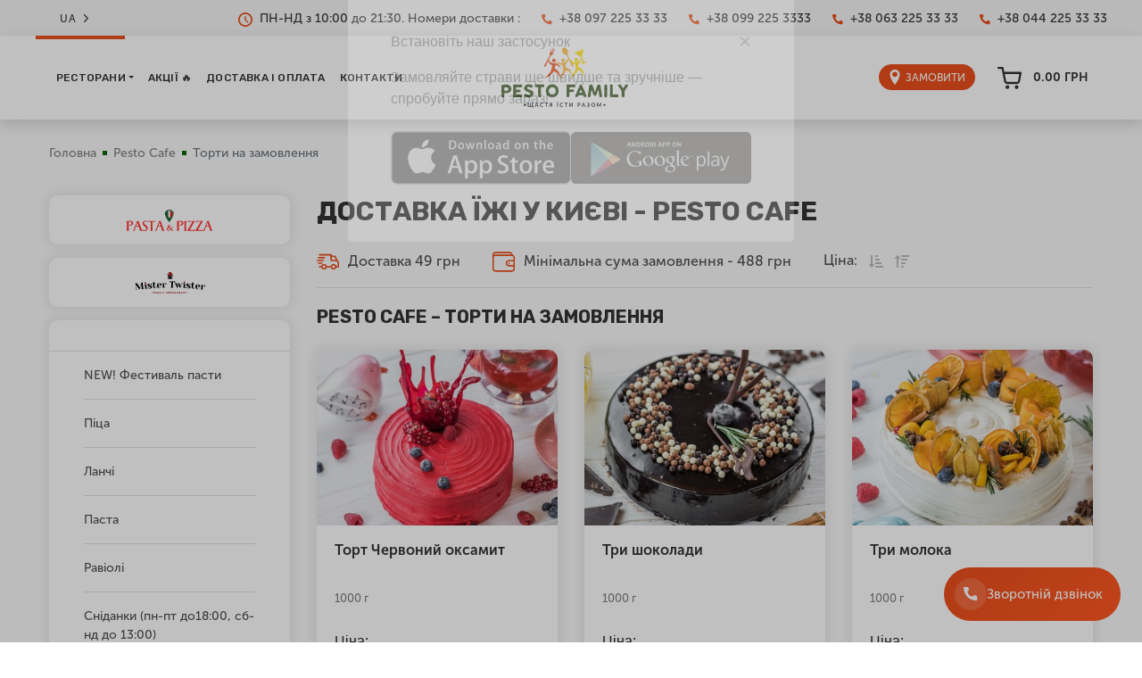

--- FILE ---
content_type: text/html; charset=utf-8
request_url: https://pesto-family.com/pesto-cafe/ctg/torti-na-zamovlennja/
body_size: 243050
content:
<!DOCTYPE html>
<html lang="uk">
<head>
  <meta charset="UTF-8">
  <meta name="viewport" content="width=device-width, initial-scale=1, maximum-scale=1">
  <meta http-equiv="X-UA-Compatible" content="ie=edge">
  <base href="https://pesto-family.com/">

  <link rel="apple-touch-icon" sizes="180x180" href="/image/favicon/apple-touch-icon.png">
  <link rel="icon" type="image/png" sizes="32x32" href="/image/favicon/favicon-32x32.png">
  <link rel="icon" type="image/png" sizes="16x16" href="/image/favicon/favicon-16x16.png">
  <link rel="manifest" href="/image/favicon/site.webmanifest">
  <link rel="mask-icon" href="/image/favicon/safari-pinned-tab.svg" color="#0d6406">
  <link rel="shortcut icon" href="/image/favicon/favicon.ico">
  <meta name="msapplication-TileColor" content="#0d6406">
  <meta name="msapplication-config" content="/image/favicon/browserconfig.xml">
  <meta name="theme-color" content="#ffffff">
  <meta name="google-site-verification" content="jeRG7P4mrbAf0Gdsp9w2ovWLr8zJZ74oikjFsmxCkrs" />

  <link rel="stylesheet" href="/catalog/view/theme/default/js/jQueryFormStyler/jquery.formstyler.css">
  <link rel="stylesheet" href="/catalog/view/theme/default/js/jQueryFormStyler/jquery.formstyler.theme.css">

  <link rel="stylesheet" href="/catalog/view/theme/default/styles/css/bootstrap.css">
  <link rel="stylesheet" href="/catalog/view/theme/default/styles/css/main.css?v=1.25">
  <meta name="description" content="Pesto Cafe – Торти на замовлення ✅Широкий выбор блюд ✅Бесплатная доставка по Киеву ✅Качество гарантируем ✅Сеть лучших ресторанов Італійської кухні. ☎+38 (044) 225-33-33.">

      <link rel="alternate" href="https://pesto-family.com/pesto-cafe/ctg/torti-na-zamovlennja/" hreflang="x-default" />
      <link rel="alternate" href="https://pesto-family.com/pesto-cafe/ctg/torti-na-zamovlennja/" hreflang="uk-UA" />
      <link rel="alternate" href="https://pesto-family.com/ru/pesto-cafe/ctg/torti-na-zamovlennja/" hreflang="ru-UA" />
      <link rel="alternate" href="https://pesto-family.com/en/pesto-cafe/ctg/torti-na-zamovlennja/" hreflang="en-UA" />
  
  <title>Pesto Cafe – Торти на замовлення | Сеть Pesto Family</title>

  

      <script type="application/ld+json">
    {
      "@context": "http://schema.org",
      "@type": "BreadcrumbList",
      "itemListElement": [
                            {
            "@type": "ListItem",
            "position": 1,
            "name": "Головна",
            "item": "https://pesto-family.com/"
          }
                  ,          {
            "@type": "ListItem",
            "position": 2,
            "name": "Pesto Cafe",
            "item": "https://pesto-family.com/pesto-cafe/"
          }
                  ,          {
            "@type": "ListItem",
            "position": 3,
            "name": "Торти на замовлення",
            "item": "https://pesto-family.com/pesto-cafe/ctg/torti-na-zamovlennja/"
          }
              ]
    }
    </script>
  

  <script src="/catalog/view/theme/default/js/jquery.js"></script>
  <script src="/catalog/view/theme/default/js/jquery.cookie.js"></script>
  <script src="/catalog/view/javascript/jquery/jquery.inputmask.bundle.min.js"></script>
  <script>
    const shipping_selected = false;
    const text_expand = 'Розгорнути';
    const text_collapse = 'Згорнути';
  </script>

  <!-- Google Tag Manager -->
    <script>(function(w,d,s,l,i){w[l]=w[l]||[];w[l].push({'gtm.start':
    new Date().getTime(),event:'gtm.js'});var f=d.getElementsByTagName(s)[0],
    j=d.createElement(s),dl=l!='dataLayer'?'&l='+l:'';j.async=true;j.src=
    'https://www.googletagmanager.com/gtm.js?id='+i+dl;f.parentNode.insertBefore(j,f);
    })(window,document,'script','dataLayer','GTM-N79Q6BK');</script>
  <!-- End Google Tag Manager -->

  <script>
    window.dataLayer = window.dataLayer || [];
    function gtag(){dataLayer.push(arguments);}
  </script>

  <script type="text/javascript">
  (function(b,r,a,n,c,h,_,s,d,k){if(!b[n]||!b[n]._q){for(;s<_.length;)c(h,_[s++]);d=r.createElement(a);d.async=1;d.src="https://cdn.branch.io/branch-latest.min.js";k=r.getElementsByTagName(a)[0];k.parentNode.insertBefore(d,k);b[n]=h}})(window,document,"script","branch",function(b,r){b[r]=function(){b._q.push([r,arguments])}},{_q:[],_v:1},"addListener applyCode banner closeBanner creditHistory credits data deepview deepviewCta first getCode init link logout redeem referrals removeListener sendSMS setBranchViewData setIdentity track validateCode".split(" "), 0);
       branch.init("key_live_al8m53EugOSEl7xx473o7dkhFqoIDWKJ");
  </script>
</head>
<body>


<script type="text/javascript">
    $(document).ready(function(){
        var HeaderTop = $('.head_wrap').offset().top;

        $(window).scroll(function(){
                if( $(window).scrollTop() > 200 ) {
                        $('.head_wrap').addClass('fixed_top');
                } else {
                        $('.head_wrap').removeClass('fixed_top');
                }
        });
    });
</script>

<!-- Google Tag Manager (noscript) -->
<noscript><iframe src="https://www.googletagmanager.com/ns.html?id=GTM-N79Q6BK" height="0" width="0" style="display:none;visibility:hidden"></iframe></noscript>

<!-- Meta Pixel Code -->
<script>
!function(f,b,e,v,n,t,s)
{if(f.fbq)return;n=f.fbq=function(){n.callMethod?
n.callMethod.apply(n,arguments):n.queue.push(arguments)};
if(!f._fbq)f._fbq=n;n.push=n;n.loaded=!0;n.version='2.0';
n.queue=[];t=b.createElement(e);t.async=!0;
t.src=v;s=b.getElementsByTagName(e)[0];
s.parentNode.insertBefore(t,s)}(window, document,'script',
'https://connect.facebook.net/en_US/fbevents.js');
fbq('init', '571630962572082');
fbq('init', '282816447082577');
fbq('track', 'PageView');
</script>
<noscript><img height="1" width="1" style="display:none" src="https://www.facebook.com/tr?id=282816447082577&ev=PageView&noscript=1"/></noscript>
<noscript><img height="1" width="1" style="display:none" src="https://www.facebook.com/tr?id=571630962572082&ev=PageView&noscript=1"/></noscript>
<!-- End Meta Pixel Code -->

  <div class="page page-delivery">

  <div class="head_wrap">
  <div class="header-top">
    <div class="container-xl">
      <div class="row justify-content-between align-items-center">
        <div class="col-xl-2 col-lg-1 col-2 pl-0 lang">
          <ul class="lang-menu position-relative m-0 d-flex align-items-center">
            <li class="lang-menu-item align-items-center active">
              <span class="lang-menu-link text-uppercase text-decoration-none color-two">UA</span>
            </li>
                          <li class="lang-menu-item align-items-center hidden">
                <a class="lang-menu-link text-uppercase text-decoration-none color-two" href="javascript:void(0);" data-code="ru-ru">RU</a>
              </li>
                          <li class="lang-menu-item align-items-center hidden">
                <a class="lang-menu-link text-uppercase text-decoration-none color-two" href="javascript:void(0);" data-code="en-gb">EN</a>
              </li>
                        <li class="lang-menu-item align-items-center chevron">
              <svg width="5" height="9" viewBox="0 0 5 9" fill="none" xmlns="http://www.w3.org/2000/svg">
                <path
                  d="M5.00004 4.48133C5.00004 4.59337 4.88892 4.81743 4.77781 4.92947L0.962999 8.88797C0.851888 9.00001 0.296332 9.00001 0.185221 8.88797C0.0741102 8.77594 -0.0370009 8.21577 0.185221 7.99171L3.55559 4.59337L0.185221 1.19503C-0.0370009 0.858926 -0.0370009 0.410793 0.185221 0.186727C0.407444 -0.0373398 0.851888 -0.0373398 0.962999 0.186727L4.77781 4.14523C4.88892 4.14523 5.00004 4.3693 5.00004 4.48133Z"
                  fill="#333333"/>
              </svg>
            </li>
          </ul>
        </div>
        <div class="col-xl-10 col-lg-11 col tel">
          <ul class="tel_lists m-0 d-flex justify-content-center justify-content-lg-end justify-content-xl-between">
            <li class="tel_list d-none d-lg-flex align-items-center justify-content-center">
              <a href="javascript:void(0);" class="tel_link text-decoration-none color-two">
                <span>
                  <svg width="16" height="16" viewBox="0 0 16 16" fill="none" xmlns="http://www.w3.org/2000/svg">
                    <path
                      d="M8 0C3.58873 0 0 3.58873 0 8C0 12.4113 3.58873 16 8 16C12.4113 16 16 12.4113 16 8C16 3.58873 12.4113 0 8 0ZM8 14.2514C4.55291 14.2514 1.74863 11.4471 1.74863 8C1.74863 4.55308 4.55291 1.74863 8 1.74863C11.4471 1.74863 14.2514 4.55308 14.2514 8C14.2514 11.4471 11.4471 14.2514 8 14.2514Z"
                      fill="#E94E1B"/>
                    <path
                      d="M8.69255 8.00962V4.65665C8.69255 4.28226 8.38917 3.97888 8.01492 3.97888C7.64057 3.97888 7.33716 4.28226 7.33716 4.65665V8.22615C7.33716 8.2368 7.33979 8.24681 7.3403 8.25746C7.33139 8.44175 7.39487 8.62888 7.53562 8.76965L10.0598 11.2936C10.3245 11.5584 10.7536 11.5584 11.0182 11.2936C11.2828 11.0289 11.283 10.5998 11.0182 10.3352L8.69255 8.00962Z"
                      fill="#E94E1B"/>
                  </svg>
                </span>
                ПН-НД з 10:00 до 21:30.  Номери доставки :               </a>
            </li>
            
            <li class="tel_list tel_line d-none d-lg-block"></li>
              <li class="tel_list d-none d-lg-flex align-items-center justify-content-center">
                <a onclick="gtag('event', 1nom1, {'event_category':  1nom}); return true;" href="tel:+38 097 225 33 33" class="binct-phone-number-1 tel_link text-decoration-none color-two">
                  <span>
                    <svg width="12" height="12" viewBox="0 0 12 12" fill="none" xmlns="http://www.w3.org/2000/svg">
                     <path
                       d="M7.5877 8.08502L8.5677 7.10502C8.6997 6.97466 8.86669 6.88543 9.04842 6.84815C9.23015 6.81087 9.4188 6.82715 9.59145 6.89502L10.7858 7.37189C10.9603 7.44271 11.1099 7.5636 11.2158 7.71931C11.3217 7.87503 11.3791 8.0586 11.3808 8.24689V10.4344C11.3798 10.5625 11.3529 10.689 11.3017 10.8065C11.2505 10.9239 11.176 11.0297 11.0828 11.1176C10.9896 11.2055 10.8796 11.2736 10.7594 11.3178C10.6392 11.3621 10.5113 11.3815 10.3833 11.375C2.01395 10.8544 0.325201 3.76689 0.00582639 1.05439C-0.00899921 0.92119 0.00454655 0.786358 0.0455725 0.658766C0.0865984 0.531174 0.154175 0.413715 0.243856 0.314115C0.333537 0.214515 0.44329 0.135032 0.565895 0.0808958C0.6885 0.0267591 0.821179 -0.000804632 0.955202 1.78802e-05H3.06833C3.25689 0.000576037 3.44098 0.0575349 3.59691 0.163568C3.75284 0.269602 3.87349 0.41986 3.94333 0.595018L4.4202 1.78939C4.49031 1.96136 4.5082 2.15017 4.47163 2.33225C4.43506 2.51432 4.34565 2.68158 4.21458 2.81314L3.23458 3.79314C3.23458 3.79314 3.79895 7.61252 7.5877 8.08502Z"
                       fill="#E94E1B"/>
                    </svg>
                  </span>
                  +38 097 225 33 33                </a>
              </li>
            
            <li class="tel_list tel_line d-none d-lg-block"></li>
              <li class="tel_list d-none d-lg-flex align-items-center justify-content-center">
                <a onclick="gtag('event', 2nom1, {'event_category':  2nom}); return true;" href="tel:+38 099 225 3333" class="binct-phone-number-2 tel_link text-decoration-none color-two">
                  <span>
                    <svg width="12" height="12" viewBox="0 0 12 12" fill="none" xmlns="http://www.w3.org/2000/svg">
                     <path
                       d="M7.5877 8.08502L8.5677 7.10502C8.6997 6.97466 8.86669 6.88543 9.04842 6.84815C9.23015 6.81087 9.4188 6.82715 9.59145 6.89502L10.7858 7.37189C10.9603 7.44271 11.1099 7.5636 11.2158 7.71931C11.3217 7.87503 11.3791 8.0586 11.3808 8.24689V10.4344C11.3798 10.5625 11.3529 10.689 11.3017 10.8065C11.2505 10.9239 11.176 11.0297 11.0828 11.1176C10.9896 11.2055 10.8796 11.2736 10.7594 11.3178C10.6392 11.3621 10.5113 11.3815 10.3833 11.375C2.01395 10.8544 0.325201 3.76689 0.00582639 1.05439C-0.00899921 0.92119 0.00454655 0.786358 0.0455725 0.658766C0.0865984 0.531174 0.154175 0.413715 0.243856 0.314115C0.333537 0.214515 0.44329 0.135032 0.565895 0.0808958C0.6885 0.0267591 0.821179 -0.000804632 0.955202 1.78802e-05H3.06833C3.25689 0.000576037 3.44098 0.0575349 3.59691 0.163568C3.75284 0.269602 3.87349 0.41986 3.94333 0.595018L4.4202 1.78939C4.49031 1.96136 4.5082 2.15017 4.47163 2.33225C4.43506 2.51432 4.34565 2.68158 4.21458 2.81314L3.23458 3.79314C3.23458 3.79314 3.79895 7.61252 7.5877 8.08502Z"
                       fill="#E94E1B"/>
                    </svg>
                  </span>
                  +38 099 225 3333                </a>
              </li>
            
            <li class="tel_list tel_line d-none d-lg-block"></li>
              <li class="tel_list d-none d-lg-flex align-items-center justify-content-center">
                <a onclick="gtag('event', 3nom1, {'event_category':  3nom}); return true;" href="tel:+38 063 225 33 33" class="binct-phone-number-3 tel_link text-decoration-none color-two">
                  <span>
                    <svg width="12" height="12" viewBox="0 0 12 12" fill="none" xmlns="http://www.w3.org/2000/svg">
                     <path
                       d="M7.5877 8.08502L8.5677 7.10502C8.6997 6.97466 8.86669 6.88543 9.04842 6.84815C9.23015 6.81087 9.4188 6.82715 9.59145 6.89502L10.7858 7.37189C10.9603 7.44271 11.1099 7.5636 11.2158 7.71931C11.3217 7.87503 11.3791 8.0586 11.3808 8.24689V10.4344C11.3798 10.5625 11.3529 10.689 11.3017 10.8065C11.2505 10.9239 11.176 11.0297 11.0828 11.1176C10.9896 11.2055 10.8796 11.2736 10.7594 11.3178C10.6392 11.3621 10.5113 11.3815 10.3833 11.375C2.01395 10.8544 0.325201 3.76689 0.00582639 1.05439C-0.00899921 0.92119 0.00454655 0.786358 0.0455725 0.658766C0.0865984 0.531174 0.154175 0.413715 0.243856 0.314115C0.333537 0.214515 0.44329 0.135032 0.565895 0.0808958C0.6885 0.0267591 0.821179 -0.000804632 0.955202 1.78802e-05H3.06833C3.25689 0.000576037 3.44098 0.0575349 3.59691 0.163568C3.75284 0.269602 3.87349 0.41986 3.94333 0.595018L4.4202 1.78939C4.49031 1.96136 4.5082 2.15017 4.47163 2.33225C4.43506 2.51432 4.34565 2.68158 4.21458 2.81314L3.23458 3.79314C3.23458 3.79314 3.79895 7.61252 7.5877 8.08502Z"
                       fill="#E94E1B"/>
                    </svg>
                  </span>
                  +38 063 225 33 33                </a>
              </li>
            
            <li class="tel_list tel_line d-none d-lg-block"></li>
              <li class="tel_list d-none d-lg-flex align-items-center justify-content-center">
                <a onclick="gtag('event', 4nom1, {'event_category':  4nom}); return true;" href="tel:+38 044 225 33 33" class="binct-phone-number-4 tel_link text-decoration-none color-two">
                  <span>
                    <svg width="12" height="12" viewBox="0 0 12 12" fill="none" xmlns="http://www.w3.org/2000/svg">
                     <path
                       d="M7.5877 8.08502L8.5677 7.10502C8.6997 6.97466 8.86669 6.88543 9.04842 6.84815C9.23015 6.81087 9.4188 6.82715 9.59145 6.89502L10.7858 7.37189C10.9603 7.44271 11.1099 7.5636 11.2158 7.71931C11.3217 7.87503 11.3791 8.0586 11.3808 8.24689V10.4344C11.3798 10.5625 11.3529 10.689 11.3017 10.8065C11.2505 10.9239 11.176 11.0297 11.0828 11.1176C10.9896 11.2055 10.8796 11.2736 10.7594 11.3178C10.6392 11.3621 10.5113 11.3815 10.3833 11.375C2.01395 10.8544 0.325201 3.76689 0.00582639 1.05439C-0.00899921 0.92119 0.00454655 0.786358 0.0455725 0.658766C0.0865984 0.531174 0.154175 0.413715 0.243856 0.314115C0.333537 0.214515 0.44329 0.135032 0.565895 0.0808958C0.6885 0.0267591 0.821179 -0.000804632 0.955202 1.78802e-05H3.06833C3.25689 0.000576037 3.44098 0.0575349 3.59691 0.163568C3.75284 0.269602 3.87349 0.41986 3.94333 0.595018L4.4202 1.78939C4.49031 1.96136 4.5082 2.15017 4.47163 2.33225C4.43506 2.51432 4.34565 2.68158 4.21458 2.81314L3.23458 3.79314C3.23458 3.79314 3.79895 7.61252 7.5877 8.08502Z"
                       fill="#E94E1B"/>
                    </svg>
                  </span>
                  +38 044 225 33 33                </a>
              </li>
                      </ul>
        </div>
        <div class="col-auto d-lg-none d-flex justify-content-end">
          <div class="phones">
            <div class="open-phones">
              <span>
                <svg width="20" height="20" viewBox="0 0 12 12" fill="none" xmlns="http://www.w3.org/2000/svg">
                 <path
                   d="M7.5877 8.08502L8.5677 7.10502C8.6997 6.97466 8.86669 6.88543 9.04842 6.84815C9.23015 6.81087 9.4188 6.82715 9.59145 6.89502L10.7858 7.37189C10.9603 7.44271 11.1099 7.5636 11.2158 7.71931C11.3217 7.87503 11.3791 8.0586 11.3808 8.24689V10.4344C11.3798 10.5625 11.3529 10.689 11.3017 10.8065C11.2505 10.9239 11.176 11.0297 11.0828 11.1176C10.9896 11.2055 10.8796 11.2736 10.7594 11.3178C10.6392 11.3621 10.5113 11.3815 10.3833 11.375C2.01395 10.8544 0.325201 3.76689 0.00582639 1.05439C-0.00899921 0.92119 0.00454655 0.786358 0.0455725 0.658766C0.0865984 0.531174 0.154175 0.413715 0.243856 0.314115C0.333537 0.214515 0.44329 0.135032 0.565895 0.0808958C0.6885 0.0267591 0.821179 -0.000804632 0.955202 1.78802e-05H3.06833C3.25689 0.000576037 3.44098 0.0575349 3.59691 0.163568C3.75284 0.269602 3.87349 0.41986 3.94333 0.595018L4.4202 1.78939C4.49031 1.96136 4.5082 2.15017 4.47163 2.33225C4.43506 2.51432 4.34565 2.68158 4.21458 2.81314L3.23458 3.79314C3.23458 3.79314 3.79895 7.61252 7.5877 8.08502Z"
                   fill="#E94E1B"/>
                </svg>
              </span>
            </div>
            <div class="open-list">
                              <div>
                  <a onclick="gtag('event', '1nom1', {'event_category': '1nom'}); return true;" href="tel:+38 097 225 33 33" class="binct-phone-number-1 footer-delivery_link text-decoration-none color-two">
                    <span>
                      <svg width="12" height="12" viewBox="0 0 12 12" fill="none" xmlns="http://www.w3.org/2000/svg">
                       <path
                         d="M7.5877 8.08502L8.5677 7.10502C8.6997 6.97466 8.86669 6.88543 9.04842 6.84815C9.23015 6.81087 9.4188 6.82715 9.59145 6.89502L10.7858 7.37189C10.9603 7.44271 11.1099 7.5636 11.2158 7.71931C11.3217 7.87503 11.3791 8.0586 11.3808 8.24689V10.4344C11.3798 10.5625 11.3529 10.689 11.3017 10.8065C11.2505 10.9239 11.176 11.0297 11.0828 11.1176C10.9896 11.2055 10.8796 11.2736 10.7594 11.3178C10.6392 11.3621 10.5113 11.3815 10.3833 11.375C2.01395 10.8544 0.325201 3.76689 0.00582639 1.05439C-0.00899921 0.92119 0.00454655 0.786358 0.0455725 0.658766C0.0865984 0.531174 0.154175 0.413715 0.243856 0.314115C0.333537 0.214515 0.44329 0.135032 0.565895 0.0808958C0.6885 0.0267591 0.821179 -0.000804632 0.955202 1.78802e-05H3.06833C3.25689 0.000576037 3.44098 0.0575349 3.59691 0.163568C3.75284 0.269602 3.87349 0.41986 3.94333 0.595018L4.4202 1.78939C4.49031 1.96136 4.5082 2.15017 4.47163 2.33225C4.43506 2.51432 4.34565 2.68158 4.21458 2.81314L3.23458 3.79314C3.23458 3.79314 3.79895 7.61252 7.5877 8.08502Z"
                         fill="#E94E1B"/>
                      </svg>
                    </span>
                    +38 097 225 33 33                  </a>
                </div>
                              <div>
                  <a onclick="gtag('event', '1nom1', {'event_category': '1nom'}); return true;" href="tel:+38 099 225 3333" class="binct-phone-number-2 footer-delivery_link text-decoration-none color-two">
                    <span>
                      <svg width="12" height="12" viewBox="0 0 12 12" fill="none" xmlns="http://www.w3.org/2000/svg">
                       <path
                         d="M7.5877 8.08502L8.5677 7.10502C8.6997 6.97466 8.86669 6.88543 9.04842 6.84815C9.23015 6.81087 9.4188 6.82715 9.59145 6.89502L10.7858 7.37189C10.9603 7.44271 11.1099 7.5636 11.2158 7.71931C11.3217 7.87503 11.3791 8.0586 11.3808 8.24689V10.4344C11.3798 10.5625 11.3529 10.689 11.3017 10.8065C11.2505 10.9239 11.176 11.0297 11.0828 11.1176C10.9896 11.2055 10.8796 11.2736 10.7594 11.3178C10.6392 11.3621 10.5113 11.3815 10.3833 11.375C2.01395 10.8544 0.325201 3.76689 0.00582639 1.05439C-0.00899921 0.92119 0.00454655 0.786358 0.0455725 0.658766C0.0865984 0.531174 0.154175 0.413715 0.243856 0.314115C0.333537 0.214515 0.44329 0.135032 0.565895 0.0808958C0.6885 0.0267591 0.821179 -0.000804632 0.955202 1.78802e-05H3.06833C3.25689 0.000576037 3.44098 0.0575349 3.59691 0.163568C3.75284 0.269602 3.87349 0.41986 3.94333 0.595018L4.4202 1.78939C4.49031 1.96136 4.5082 2.15017 4.47163 2.33225C4.43506 2.51432 4.34565 2.68158 4.21458 2.81314L3.23458 3.79314C3.23458 3.79314 3.79895 7.61252 7.5877 8.08502Z"
                         fill="#E94E1B"/>
                      </svg>
                    </span>
                    +38 099 225 3333                  </a>
                </div>
                              <div>
                  <a onclick="gtag('event', '1nom1', {'event_category': '1nom'}); return true;" href="tel:+38 063 225 33 33" class="binct-phone-number-3 footer-delivery_link text-decoration-none color-two">
                    <span>
                      <svg width="12" height="12" viewBox="0 0 12 12" fill="none" xmlns="http://www.w3.org/2000/svg">
                       <path
                         d="M7.5877 8.08502L8.5677 7.10502C8.6997 6.97466 8.86669 6.88543 9.04842 6.84815C9.23015 6.81087 9.4188 6.82715 9.59145 6.89502L10.7858 7.37189C10.9603 7.44271 11.1099 7.5636 11.2158 7.71931C11.3217 7.87503 11.3791 8.0586 11.3808 8.24689V10.4344C11.3798 10.5625 11.3529 10.689 11.3017 10.8065C11.2505 10.9239 11.176 11.0297 11.0828 11.1176C10.9896 11.2055 10.8796 11.2736 10.7594 11.3178C10.6392 11.3621 10.5113 11.3815 10.3833 11.375C2.01395 10.8544 0.325201 3.76689 0.00582639 1.05439C-0.00899921 0.92119 0.00454655 0.786358 0.0455725 0.658766C0.0865984 0.531174 0.154175 0.413715 0.243856 0.314115C0.333537 0.214515 0.44329 0.135032 0.565895 0.0808958C0.6885 0.0267591 0.821179 -0.000804632 0.955202 1.78802e-05H3.06833C3.25689 0.000576037 3.44098 0.0575349 3.59691 0.163568C3.75284 0.269602 3.87349 0.41986 3.94333 0.595018L4.4202 1.78939C4.49031 1.96136 4.5082 2.15017 4.47163 2.33225C4.43506 2.51432 4.34565 2.68158 4.21458 2.81314L3.23458 3.79314C3.23458 3.79314 3.79895 7.61252 7.5877 8.08502Z"
                         fill="#E94E1B"/>
                      </svg>
                    </span>
                    +38 063 225 33 33                  </a>
                </div>
                              <div>
                  <a onclick="gtag('event', '1nom1', {'event_category': '1nom'}); return true;" href="tel:+38 044 225 33 33" class="binct-phone-number-4 footer-delivery_link text-decoration-none color-two">
                    <span>
                      <svg width="12" height="12" viewBox="0 0 12 12" fill="none" xmlns="http://www.w3.org/2000/svg">
                       <path
                         d="M7.5877 8.08502L8.5677 7.10502C8.6997 6.97466 8.86669 6.88543 9.04842 6.84815C9.23015 6.81087 9.4188 6.82715 9.59145 6.89502L10.7858 7.37189C10.9603 7.44271 11.1099 7.5636 11.2158 7.71931C11.3217 7.87503 11.3791 8.0586 11.3808 8.24689V10.4344C11.3798 10.5625 11.3529 10.689 11.3017 10.8065C11.2505 10.9239 11.176 11.0297 11.0828 11.1176C10.9896 11.2055 10.8796 11.2736 10.7594 11.3178C10.6392 11.3621 10.5113 11.3815 10.3833 11.375C2.01395 10.8544 0.325201 3.76689 0.00582639 1.05439C-0.00899921 0.92119 0.00454655 0.786358 0.0455725 0.658766C0.0865984 0.531174 0.154175 0.413715 0.243856 0.314115C0.333537 0.214515 0.44329 0.135032 0.565895 0.0808958C0.6885 0.0267591 0.821179 -0.000804632 0.955202 1.78802e-05H3.06833C3.25689 0.000576037 3.44098 0.0575349 3.59691 0.163568C3.75284 0.269602 3.87349 0.41986 3.94333 0.595018L4.4202 1.78939C4.49031 1.96136 4.5082 2.15017 4.47163 2.33225C4.43506 2.51432 4.34565 2.68158 4.21458 2.81314L3.23458 3.79314C3.23458 3.79314 3.79895 7.61252 7.5877 8.08502Z"
                         fill="#E94E1B"/>
                      </svg>
                    </span>
                    +38 044 225 33 33                  </a>
                </div>
              
              <div>
                <button data-toggle="modal" data-target="#modalFeedback"
                        class="comm_btn bg-transparent color-two">Зворотній дзвінок                </button>
              </div>
            </div>
          </div>
        </div>
        <div class="col-xl-1 col-auto d-flex justify-content-end d-lg-none">
          <nav class="navbar p-0 bg-transparent navbar-expand-lg navbar-light bg-light">
            <button class="navbar-toggler border-0 p-0" data-toggle="collapse"
                    data-target="#navbarHeaderMob"
                    aria-controls="navbarHeaderMob" aria-expanded="false" aria-label="Toggle navigation">
              <span class="navbar-toggler-icon"></span>
            </button>
            <div class="collapse navbar-collapse position-fixed" id="navbarHeaderMob">
              <button class="bg-transparent d-block"   data-toggle="collapse" data-target="#navbarHeaderMob"
                      aria-controls="navbarHeaderMob" aria-expanded="false" aria-label="Toggle navigation">&times;
              </button>
              <ul class="navbar-nav">
                                  <li class="nav-item">
                    <a class="nav-link text-uppercase" href="https://pesto-family.com/restaurants/">Ресторани</a>
                  </li>
                                  <li class="nav-item">
                    <a class="nav-link text-uppercase" href="https://pesto-family.com/news/">Акції 🔥</a>
                  </li>
                                  <li class="nav-item">
                    <a class="nav-link text-uppercase" href="https://pesto-family.com/payment/">Доставка і оплата</a>
                  </li>
                                  <li class="nav-item">
                    <a class="nav-link text-uppercase" href="https://pesto-family.com/contact-us/">Контакти</a>
                  </li>
                              </ul>
            </div>
          </nav>
        </div>
      </div>
    </div>
  </div>

  <div class="header-bottom">
    <div class="container-xl">
      <div class="row align-items-center">
        <div class="col-lg-5 d-none d-lg-block">
          <nav class="navbar p-0 bg-transparent navbar-expand-lg navbar-light bg-light">
            <button class="navbar-toggler"   data-toggle="collapse" data-target="#navbarHeader"
                    aria-controls="navbarHeader" aria-expanded="false" aria-label="Toggle navigation">
              <span class="navbar-toggler-icon"></span>
            </button>
            <div class="collapse navbar-collapse" id="navbarHeader">
              <ul class="navbar-nav">
                                                      <li class="nav-item dropdown">



                    <a class="nav-link color-two text-uppercase font-w-medium dropdown-toggle" href="https://pesto-family.com/restaurants/">Ресторани</a>

                    <ul class="submenu">
                                              <li><a href="https://pesto-family.com/pesto-cafe/">Pesto Cafe<span class="ctr">❯<span class="fa fa-angle-down"></span></span></a>
                        <ul class="submenu">
                                                  <li><a href="https://pesto-family.com/pesto-cafe/ctg/new-festival-pasti">NEW! Фестиваль пасти</a></li>
                                                  <li><a href="https://pesto-family.com/pesto-cafe/ctg/pitsa">Піца</a></li>
                                                  <li><a href="https://pesto-family.com/pesto-cafe/ctg/lanchi">Ланчі</a></li>
                                                  <li><a href="https://pesto-family.com/pesto-cafe/ctg/pasta">Паста</a></li>
                                                  <li><a href="https://pesto-family.com/pesto-cafe/ctg/ravioli">Равіолі</a></li>
                                                  <li><a href="https://pesto-family.com/pesto-cafe/ctg/snidanki-pn-pt-do18-00-sb-nd-do-13-00-">Сніданки (пн-пт до18:00, сб-нд до 13:00)</a></li>
                                                  <li><a href="https://pesto-family.com/pesto-cafe/ctg/salati-zakuski">Салати, закуски</a></li>
                                                  <li><a href="https://pesto-family.com/pesto-cafe/ctg/supi-hlib">Супи, хліб</a></li>
                                                  <li><a href="https://pesto-family.com/pesto-cafe/ctg/gril">Гриль</a></li>
                                                  <li><a href="https://pesto-family.com/pesto-cafe/ctg/ditjache-menju">Дитяче меню</a></li>
                                                  <li><a href="https://pesto-family.com/pesto-cafe/ctg/deserti">Десерти</a></li>
                                                  <li><a href="https://pesto-family.com/pesto-cafe/ctg/garjachi-stravi-garniri">Гарячі страви, гарніри</a></li>
                                                  <li><a href="https://pesto-family.com/pesto-cafe/ctg/-banketne-menju"> Банкетне меню</a></li>
                                                  <li><a href="https://pesto-family.com/pesto-cafe/ctg/prigotuj-sam">Приготуй сам</a></li>
                                                  <li><a href="https://pesto-family.com/pesto-cafe/ctg/sousi">Соуси</a></li>
                                                  <li><a href="https://pesto-family.com/pesto-cafe/ctg/torti-na-zamovlennja">Торти на замовлення</a></li>
                                                  <li><a href="https://pesto-family.com/pesto-cafe/ctg/napoji">Напої</a></li>
                                                  <li><a href="https://pesto-family.com/pesto-cafe/ctg/alkogolni-napoji">Алкогольні напої</a></li>
                                                <li><a href="https://pesto-family.com/pesto-cafe/" style="color: #e94e1b;">Переглянути всі</a></li>
                        </ul>
                        </li>
                                              <li><a href="https://pesto-family.com/pasta-and-pizza/">Pasta&amp;Pizza<span class="ctr">❯<span class="fa fa-angle-down"></span></span></a>
                        <ul class="submenu">
                                                  <li><a href="https://pesto-family.com/pasta-and-pizza/ctg/pitsa">Піца</a></li>
                                                  <li><a href="https://pesto-family.com/pasta-and-pizza/ctg/pasta">Паста</a></li>
                                                  <li><a href="https://pesto-family.com/pasta-and-pizza/ctg/ravioli">Равіолі</a></li>
                                                  <li><a href="https://pesto-family.com/pasta-and-pizza/ctg/salati-zakuski">Салати, закуски</a></li>
                                                  <li><a href="https://pesto-family.com/pasta-and-pizza/ctg/supi-hlib">Супи, хліб</a></li>
                                                  <li><a href="https://pesto-family.com/pasta-and-pizza/ctg/ditjache-menju">Дитяче меню</a></li>
                                                  <li><a href="https://pesto-family.com/pasta-and-pizza/ctg/deserti">Десерти</a></li>
                                                  <li><a href="https://pesto-family.com/pasta-and-pizza/ctg/napoji">Напої</a></li>
                                                  <li><a href="https://pesto-family.com/pasta-and-pizza/ctg/alkogolni-napoji">Алкогольні напої</a></li>
                                                <li><a href="https://pesto-family.com/pasta-and-pizza/" style="color: #e94e1b;">Переглянути всі</a></li>
                        </ul>
                        </li>
                                              <li><a href="https://pesto-family.com/mister-twister/">Mister Twister<span class="ctr">❯<span class="fa fa-angle-down"></span></span></a>
                        <ul class="submenu">
                                                  <li><a href="https://pesto-family.com/mister-twister/ctg/pitsa">Піца</a></li>
                                                  <li><a href="https://pesto-family.com/mister-twister/ctg/salati-zakuski">Салати, закуски</a></li>
                                                  <li><a href="https://pesto-family.com/mister-twister/ctg/supi-hlib">Супи, хліб</a></li>
                                                  <li><a href="https://pesto-family.com/mister-twister/ctg/ditjache-menju">Дитяче меню</a></li>
                                                  <li><a href="https://pesto-family.com/mister-twister/ctg/deserti">Десерти</a></li>
                                                  <li><a href="https://pesto-family.com/mister-twister/ctg/garjachi-stravi-garniri">Гарячі страви, гарніри</a></li>
                                                  <li><a href="https://pesto-family.com/mister-twister/ctg/sousi">Соуси</a></li>
                                                  <li><a href="https://pesto-family.com/mister-twister/ctg/stravi-na-mangali">Страви на мангалі</a></li>
                                                  <li><a href="https://pesto-family.com/mister-twister/ctg/hinkali">Хінкалі</a></li>
                                                  <li><a href="https://pesto-family.com/mister-twister/ctg/hachapuri">Хачапурі</a></li>
                                                  <li><a href="https://pesto-family.com/mister-twister/ctg/chebureki">Чебуреки</a></li>
                                                  <li><a href="https://pesto-family.com/mister-twister/ctg/napoji">Напої</a></li>
                                                  <li><a href="https://pesto-family.com/mister-twister/ctg/alkogolni-napoji">Алкогольні напої</a></li>
                                                <li><a href="https://pesto-family.com/mister-twister/" style="color: #e94e1b;">Переглянути всі</a></li>
                        </ul>
                        </li>
                                          </ul>





                    </li>
                                                                        <li class="nav-item">
                      <a class="nav-link color-two text-uppercase font-w-medium" href="https://pesto-family.com/news/">Акції 🔥</a>
                    </li>
                                                                        <li class="nav-item">
                      <a class="nav-link color-two text-uppercase font-w-medium" href="https://pesto-family.com/payment/">Доставка і оплата</a>
                    </li>
                                                                        <li class="nav-item">
                      <a class="nav-link color-two text-uppercase font-w-medium" href="https://pesto-family.com/contact-us/">Контакти</a>
                    </li>
                                                </ul>
            </div>
          </nav>
        </div>
        <div class="col-lg-2 col-4 order-1 order-lg-0 pl-xl-0 d-flex align-items-center justify-content-center">
          <a class="navbar-brand m-0 p-0" href="/" alt="Сім'я ресторанів Pesto Family: Pesto Cafe, Pasta&Pizza, Mister Twister" title="Сім'я ресторанів Pesto Family: Pesto Cafe, Pasta&Pizza, Mister Twister">
            <svg viewBox="0 0 80 38" fill="none" xmlns="http://www.w3.org/2000/svg">
              <g>
                <path d="M33.7292 13.3092C33.7689 12.5825 33.8737 11.8608 34.0423 11.1528C35.9775 11.0649 36.8887 12.4649 37.5995 13.5572C36.8412 10.5267 34.9501 9.75806 33.256 9.80555C32.6015 9.82138 32.306 9.86184 31.5742 9.58218C30.8423 9.30253 30.2724 8.50753 29.9557 7.55423C30.399 6.61501 30.9162 5.52101 31.0112 5.34336C31.2575 4.90365 31.5707 4.87727 31.8328 4.83154C32.1969 4.76822 32.3095 4.60465 32.3605 4.47977C32.6878 3.75161 33.8647 1.15731 33.8647 1.15731C33.9579 0.965599 33.9755 0.845997 33.9298 0.821373C33.884 0.796749 33.7978 0.889969 33.7204 1.0254C33.643 1.16083 32.408 3.45085 32.3605 3.52296C32.3452 3.54861 32.3203 3.56721 32.2914 3.57477C32.2624 3.58233 32.2317 3.57826 32.2057 3.56341C32.1792 3.54886 32.1593 3.52467 32.1502 3.49586C32.141 3.46706 32.1433 3.43583 32.1565 3.40863C32.1811 3.36466 33.3263 0.993741 33.3633 0.932181C33.3956 0.861514 33.4209 0.787884 33.4389 0.712326C33.4389 0.680666 33.4724 0.585688 33.4389 0.566341C33.4298 0.563122 33.4199 0.563122 33.4108 0.566341C33.3757 0.578925 33.3455 0.60233 33.3246 0.633178C33.2702 0.69901 33.2219 0.769655 33.1803 0.844239C33.1522 0.88821 31.9718 3.18702 31.9137 3.28727C31.8979 3.31298 31.8732 3.3319 31.8442 3.34035C31.8153 3.3488 31.7842 3.34618 31.7571 3.333C31.7289 3.32062 31.7066 3.29767 31.6951 3.26906C31.6836 3.24045 31.6838 3.20847 31.6956 3.17998C31.7448 3.07445 32.927 0.773885 32.9481 0.731673C32.9842 0.653571 33.0131 0.572323 33.0343 0.488951C33.0463 0.45298 33.0463 0.414117 33.0343 0.378146C33.0304 0.370175 33.025 0.363012 33.0185 0.357038C32.9815 0.334173 32.9129 0.416841 32.8953 0.436188C32.8457 0.496409 32.801 0.560519 32.7616 0.627902L31.4457 3.04631C31.4321 3.07374 31.4083 3.09476 31.3794 3.10494C31.3505 3.11512 31.3188 3.11365 31.2909 3.10084C31.277 3.09426 31.2645 3.08496 31.2541 3.07348C31.2438 3.06201 31.2359 3.04859 31.2308 3.03402C31.2257 3.01944 31.2236 3.004 31.2246 2.98859C31.2255 2.97319 31.2295 2.95813 31.2364 2.9443C31.2698 2.86691 32.4221 0.515336 32.4678 0.388699C32.5136 0.262062 32.5822 0.137184 32.5118 0.100248C32.4415 0.0633125 32.3816 0.163566 32.2796 0.346485C32.2796 0.346485 30.8511 2.80887 30.4518 3.51241C30.3849 3.62849 30.3181 3.81493 30.4764 4.14735C30.5908 4.38831 30.7544 4.65566 30.538 5.11471C30.3973 5.43658 28.6275 8.6025 28.6275 8.6025L26.9105 11.5925C26.8771 11.6664 27.0618 11.8335 27.3239 11.9742C27.586 12.1149 27.8359 12.1606 27.8728 12.0885L29.296 8.95427L29.6654 8.17159C29.7305 9.9146 30.9285 10.7852 32.0193 11.195C32.0703 12.2908 31.736 13.3057 31.3367 14.3856C30.6611 16.2025 28.726 18.5963 26.4109 19.1345C30.6172 19.298 32.934 15.1243 32.934 15.1243C34.8692 15.3002 36.9398 17.7854 36.9099 19.4511C37.6223 16.7899 35.5429 13.9758 33.7292 13.3092Z" fill="#E94E1B"/>
                <path d="M53.5748 9.0564C53.5414 8.85589 53.1684 8.94911 53.1192 8.94911C53.1192 8.94911 52.4964 9.00012 52.3522 8.93856C52.2608 8.9134 52.1758 8.86899 52.103 8.80832C52.0302 8.74765 51.9712 8.67212 51.93 8.58679C51.8578 8.41091 51.0064 6.36185 50.7372 5.65304L51.9862 0.939331L45.9909 3.37357L50.1778 5.87993C50.2517 6.05581 50.3537 6.30381 50.4663 6.59402C50.0423 7.9325 49.2155 8.85941 47.6516 9.13203C46.9285 9.25867 46.1844 9.31671 45.5546 9.07927C44.7805 8.79082 43.7514 8.30186 43.1075 7.20434C43.7707 9.66672 44.9881 10.1944 46.5538 10.5461C46.9476 11.6538 46.9943 12.8551 46.6875 13.99C46.3251 15.2897 45.7499 16.6599 42.9756 19.1082C47.4352 17.3353 48.2655 14.1395 48.2655 14.1395C49.9315 14.1395 51.696 15.6749 51.3846 18.3361C53.0418 14.9098 50.4786 12.8344 48.6209 12.5319C48.4985 11.8209 48.4742 11.0966 48.5488 10.3791C49.7591 9.81271 50.4839 8.50764 50.6827 7.14454C50.987 7.92019 51.3002 8.7275 51.3353 8.83127C51.3656 8.92033 51.3755 9.01499 51.3646 9.10839C51.3536 9.20179 51.322 9.29158 51.272 9.37123C51.2175 9.51546 50.7284 9.90944 50.7284 9.90944C50.702 9.94286 50.3625 10.1363 50.4768 10.3052C50.6739 10.6569 51.8402 10.2489 52.2009 10.1012C52.5615 9.95341 53.6821 9.44511 53.5748 9.0564Z" fill="#FFDE00"/>
                <path d="M45.6548 11.5504L43.8498 8.47768C43.8498 8.47768 42.4794 6.19118 41.9868 5.15522C41.827 4.85496 41.7609 4.51375 41.7968 4.17554C41.9727 3.34713 42.2049 2.44836 41.7968 1.74834C41.3904 0.974446 40.115 -0.402728 39.0085 0.114372C37.9529 0.729968 38.3699 2.56268 38.7763 3.33657C39.1281 4.06825 40.0077 4.38309 40.773 4.71199C41.0728 4.8771 41.3175 5.12664 41.4766 5.4296C41.6702 5.76202 41.92 6.24746 42.168 6.75225C41.9377 7.4144 41.5594 8.01533 41.0619 8.50937C40.5644 9.0034 39.9608 9.37754 39.297 9.60334C38.7236 9.78316 38.1194 9.84304 37.5219 9.77922C37.5099 9.76969 37.497 9.76144 37.4832 9.7546C37.4881 9.76087 37.4917 9.76804 37.4938 9.77571C36.579 9.66138 35.2191 8.88573 34.5559 7.98168C34.8688 8.81411 35.405 9.54424 36.1058 10.0919C36.8065 10.6395 37.6447 10.9835 38.5282 11.086C38.9838 12.0745 39.0296 12.6338 39.012 13.6311C38.9909 14.9432 38.5264 16.9307 36.6335 19.868C38.4762 18.5704 39.8537 16.716 40.5636 14.5774C42.4196 14.2748 43.9835 16.2236 44.3547 17.789C44.6151 14.9537 42.6395 12.8766 40.692 12.8027C40.495 11.9233 40.4915 11.473 40.5407 10.5285C41.4942 9.90586 42.2349 8.5322 42.3949 7.23066C42.8066 8.08018 43.1584 8.85231 43.1584 8.85231L44.6714 12.0745C44.7118 12.1484 44.9634 12.0956 45.2396 11.9514C45.5158 11.8072 45.6917 11.6225 45.6548 11.5504Z" fill="#F9B233"/>
                <path d="M33.2576 7.05999C33.0323 7.03951 32.806 7.08639 32.6075 7.19468C32.4089 7.30297 32.247 7.4678 32.1422 7.66824C32.0375 7.86869 31.9947 8.09572 32.0192 8.32054C32.0437 8.54536 32.1345 8.75782 32.28 8.93099C32.4254 9.10415 32.6191 9.23021 32.8364 9.29316C33.0536 9.35611 33.2847 9.35313 33.5002 9.28459C33.7158 9.21604 33.9061 9.08503 34.0471 8.90816C34.1881 8.7313 34.2733 8.51656 34.292 8.29118C34.3174 7.99093 34.2228 7.69285 34.029 7.46213C33.8351 7.23141 33.5578 7.08682 33.2576 7.05999Z" fill="#E94E1B"/>
                <path d="M48.3729 7.67401C48.3651 7.4531 48.2919 7.23947 48.1625 7.06019C48.0332 6.8809 47.8535 6.74403 47.6463 6.66689C47.4391 6.58975 47.2137 6.57582 46.9986 6.62686C46.7834 6.6779 46.5883 6.79162 46.4379 6.95362C46.2874 7.11562 46.1884 7.3186 46.1535 7.53687C46.1185 7.75514 46.1491 7.97888 46.2414 8.17976C46.3337 8.38063 46.4835 8.54961 46.6719 8.66528C46.8603 8.78096 47.0789 8.83814 47.2998 8.82957C47.4463 8.82459 47.5903 8.79069 47.7237 8.72983C47.857 8.66898 47.977 8.58236 48.0768 8.47496C48.1765 8.36756 48.254 8.24151 48.3048 8.10405C48.3557 7.96659 48.3788 7.82044 48.3729 7.67401Z" fill="#FFDE00"/>
                <path d="M39.1142 9.23757C39.3296 9.20317 39.53 9.10565 39.69 8.95737C39.85 8.80908 39.9625 8.61668 40.0131 8.40451C40.0637 8.19233 40.0503 7.96991 39.9745 7.76537C39.8987 7.56083 39.7639 7.38336 39.5872 7.25541C39.4105 7.12746 39.1998 7.05478 38.9818 7.04656C38.7637 7.03834 38.5482 7.09494 38.3623 7.20922C38.1765 7.32349 38.0287 7.49031 37.9377 7.68855C37.8467 7.8868 37.8165 8.10758 37.851 8.32297C37.8977 8.61147 38.0569 8.86972 38.2936 9.04115C38.5304 9.21257 38.8254 9.2832 39.1142 9.23757Z" fill="#F9B233"/>
                <path d="M5.56273 27.8531C5.23376 28.1679 4.82387 28.525 4.37175 28.6604C3.93143 28.7183 3.48765 28.7459 3.04355 28.7431H3.02947C2.71457 28.7431 2.0707 28.634 1.90534 28.9629C1.86197 29.1282 1.8524 29.3005 1.87719 29.4695C1.89126 29.6753 1.86312 29.867 1.86312 30.0728C1.84904 30.4421 1.9458 30.9909 1.60275 31.2512C1.43936 31.3524 1.24666 31.3958 1.05564 31.3743C0.855864 31.3816 0.656374 31.3536 0.466305 31.2917C0.0423358 31.0999 0.114463 30.5881 0.114463 30.21C0.135017 29.8174 0.135017 29.4241 0.114463 29.0315C0.0863161 28.6481 0.0458544 28.2788 0.0458544 27.9094C0.0458544 27.4433 0.0599277 26.9649 0.0317804 26.5023C-0.0253925 25.708 -0.00713146 24.91 0.0863168 24.1191C0.154926 23.6811 0.387141 23.4753 0.839258 23.4613C1.25091 23.4472 1.64673 23.4472 2.05839 23.4068C2.49091 23.361 2.92679 23.3563 3.3602 23.3927C3.77186 23.4331 4.19583 23.4331 4.57934 23.5844C4.9714 23.7265 5.3141 23.9787 5.56625 24.3108C5.82226 24.6282 6.02596 24.9845 6.16966 25.3661C6.31284 25.7957 6.33184 26.2571 6.22447 26.697C6.11711 27.137 5.88774 27.5377 5.56273 27.8531ZM4.27499 25.6475C3.98648 25.1674 3.26169 25.1814 2.78142 25.1674C2.52106 25.1533 2.07774 25.0302 1.89126 25.2623C1.80742 25.3974 1.76919 25.5559 1.78219 25.7144V26.191C1.75689 26.4842 1.76634 26.7794 1.81034 27.0704C1.86488 27.3307 2.05663 27.3712 2.30292 27.3589C2.87818 27.3448 3.52205 27.4679 4.0287 27.0704C4.22923 26.8992 4.36359 26.6632 4.40857 26.4034C4.45354 26.1436 4.40629 25.8762 4.27499 25.6475Z" fill="#395523"/>
                <path d="M13.1467 30.2082C13.1608 30.4967 13.1608 30.866 13.0236 31.1123C12.8477 31.3867 12.5855 31.399 12.297 31.3867C11.9499 31.3709 11.6021 31.3756 11.2556 31.4007C10.5712 31.4553 9.87283 31.3867 9.18674 31.4289C8.87184 31.457 8.54287 31.457 8.22797 31.457C7.96761 31.4711 7.55595 31.5256 7.42049 31.2512C7.28503 30.9769 7.38003 30.5934 7.38003 30.3067C7.39411 29.9778 7.39411 29.6489 7.42049 29.32C7.44688 28.9911 7.47503 28.6622 7.46096 28.3333C7.44688 28.0044 7.43281 27.6755 7.40642 27.3466C7.38821 27.0269 7.39762 26.7061 7.43457 26.388C7.47503 26.045 7.46272 25.6845 7.47503 25.3468C7.48734 25.0091 7.50318 24.6749 7.4891 24.3337C7.4891 24.0875 7.38003 23.6495 7.65271 23.4982C7.88492 23.361 8.25612 23.4578 8.51648 23.4296C8.83138 23.4156 9.14628 23.3892 9.46118 23.3892C10.1332 23.4033 10.7894 23.4982 11.4614 23.4033C11.954 23.3487 12.9409 23.1975 13.1045 23.8553C13.1575 24.1623 13.1339 24.4777 13.0359 24.7734C12.9127 25.0601 12.6119 25.1164 12.3322 25.1428C11.6743 25.1832 11.0163 25.1023 10.3601 25.1023C10.0508 25.078 9.73963 25.1102 9.44183 25.1973C9.16739 25.3063 9.18146 25.6352 9.16739 25.8815C9.15331 26.1277 9.16739 26.4971 9.48229 26.5657C9.79719 26.6343 10.1666 26.5516 10.4956 26.5516C11.0022 26.5375 11.961 26.4566 12.1264 27.1127C12.1666 27.2519 12.1776 27.398 12.1589 27.5417C12.1401 27.6855 12.0919 27.8238 12.0173 27.9481C11.8256 28.1944 11.5247 28.2225 11.2362 28.2225C11.1535 28.2225 10.2634 28.2506 10.2634 28.2506H10.2493C10.0857 28.2506 9.9344 28.2506 9.78311 28.2366C9.63182 28.2225 9.44007 28.1961 9.331 28.2911C9.2864 28.3404 9.25445 28.3997 9.2379 28.4641C9.22135 28.5284 9.2207 28.5958 9.236 28.6605C9.25007 28.8117 9.25007 28.9612 9.25007 29.1125C9.25007 29.2356 9.22193 29.4009 9.30461 29.4959C9.38729 29.619 9.5509 29.619 9.68811 29.619H10.6187C11.2485 29.6331 11.9346 29.5504 12.5644 29.6595C12.8635 29.7087 13.1239 29.8846 13.1467 30.2082Z" fill="#395523"/>
                <path d="M18.8218 23.4984C19.2457 23.6496 20.0128 24.0876 19.7946 24.6346C19.6765 24.905 19.4749 25.1306 19.2194 25.2783C18.9045 25.4542 18.6441 25.361 18.3556 25.1957C17.8489 24.9213 17.2191 24.668 16.6703 24.9353C16.4381 25.0444 16.1636 25.2871 16.2182 25.5791C16.2586 25.8253 16.519 26.0592 16.7248 26.1683C17.0133 26.3196 17.3405 26.4145 17.629 26.5517C17.9053 26.6747 18.1891 26.7799 18.4787 26.8666C19.054 27.0301 19.6011 27.2904 19.8861 27.8392C20.034 28.0977 20.1492 28.3737 20.2291 28.6606C20.3142 28.9483 20.3093 29.2551 20.2151 29.54C19.9142 30.6903 18.6529 31.4431 17.5305 31.5398C17.2225 31.5401 16.9152 31.5125 16.6122 31.4571C16.3237 31.4167 16.0229 31.3886 15.7484 31.32C15.4527 31.2294 15.1695 31.1017 14.9058 30.94C14.6859 30.8169 14.3164 30.6252 14.2214 30.3649C14.1265 30.1046 14.3727 29.8038 14.51 29.598C14.6736 29.3659 14.8618 29.1601 15.182 29.2005C15.5022 29.241 15.7432 29.4468 16.0035 29.584C16.2676 29.724 16.556 29.8124 16.8532 29.8443C17.1553 29.9041 17.4679 29.8804 17.7575 29.7757C17.9774 29.7071 18.3186 29.5013 18.3327 29.2269C18.3468 28.9526 18.0319 28.6993 17.805 28.5832C17.5446 28.4319 17.2438 28.3229 16.9693 28.1998C16.3941 27.9395 15.8047 27.7477 15.2699 27.4329C14.7351 27.1181 14.4484 26.5535 14.3252 25.9678C14.2798 25.6902 14.2894 25.4063 14.3534 25.1323C14.4309 24.8474 14.582 24.5878 14.7914 24.3796C15.0036 24.1501 15.2395 23.9437 15.4951 23.764C15.7145 23.5767 15.9644 23.4286 16.234 23.326C16.3167 23.2855 17.0978 23.1747 17.0978 23.217C17.6847 23.2066 18.2687 23.3019 18.8218 23.4984Z" fill="#395523"/>
                <path d="M24.972 23.3329C25.3998 23.2894 25.8304 23.28 26.2598 23.3048C26.6837 23.3453 27.0672 23.4965 27.0954 23.9749C27.1094 24.3584 27.0549 24.8649 26.6292 25.0021C26.2035 25.1393 25.725 24.988 25.301 25.1111C24.877 25.2343 24.9175 25.8516 24.9491 26.1928C25.0318 27.0564 24.9351 27.9042 25.0037 28.7537C25.0318 29.2057 24.9755 29.6331 24.9632 30.0693C24.9632 30.4809 25.0723 30.9874 24.6114 31.1915C24.4315 31.2523 24.2435 31.2861 24.0537 31.2917C23.8074 31.3199 23.5734 31.3322 23.3834 31.1545C23.0545 30.8538 23.2322 30.3595 23.2322 29.9761C23.2322 29.5927 23.204 29.1952 23.1776 28.8118C23.1495 28.4002 23.1231 27.9763 23.1231 27.5665C23.1372 27.1285 23.2058 26.6871 23.2058 26.2509V25.5245C23.2058 25.3609 23.1776 25.1815 23.014 25.1129C22.7818 25.0038 22.4863 25.0848 22.2329 25.0724C22.0025 25.0911 21.7707 25.0679 21.5486 25.0039C21.0965 24.828 21.0965 24.2089 21.1968 23.8131C21.3199 23.2855 21.9497 23.3611 22.3754 23.3329C22.5126 23.3189 23.7177 23.2644 23.7177 23.2784C24.1241 23.2784 24.548 23.347 24.972 23.3329Z" fill="#395523"/>
                <path d="M36.0409 26.9086C36.0891 27.2918 36.0754 27.6801 36.0005 28.0589C35.9358 28.5395 35.8068 29.0092 35.617 29.4554C35.4042 29.8705 35.0939 30.2278 34.7127 30.4967C34.3494 30.7911 33.9366 31.0186 33.4936 31.1686C33.0306 31.3477 32.5387 31.4407 32.0423 31.4429C31.2131 31.4456 30.402 31.2006 29.7131 30.7394C29.367 30.4831 29.0737 30.1624 28.8493 29.7949C28.6161 29.4674 28.4318 29.1078 28.3022 28.7273C28.0559 27.9604 27.9503 27.0282 28.2054 26.2491C28.4613 25.4485 28.9187 24.7272 29.5336 24.1543C29.8658 23.9059 30.2296 23.703 30.6155 23.551C31.0088 23.3802 31.4228 23.2619 31.847 23.1992C32.2566 23.1605 32.6699 23.1974 33.0661 23.3083C33.4812 23.3937 33.8734 23.5664 34.2166 23.8148C34.5593 24.0756 34.8715 24.3742 35.1473 24.7048C35.3936 25.0056 35.6944 25.3485 35.8052 25.7179C35.9235 26.1059 36.0025 26.5048 36.0409 26.9086ZM34.2466 26.7451C34.1375 26.3335 33.9457 25.8551 33.6027 25.5666C32.899 24.9915 31.8628 24.8138 31.0553 25.3204C30.2197 25.8692 29.7131 26.7714 29.933 27.7722C30.028 28.2647 30.2479 28.8398 30.6595 29.1547C31.1106 29.4872 31.6617 29.656 32.2217 29.6331C32.4513 29.649 32.6819 29.6306 32.906 29.5786C33.1105 29.5096 33.2977 29.3974 33.4549 29.2497C33.8229 28.9633 34.0953 28.572 34.236 28.1275C34.3697 27.6763 34.3734 27.1965 34.2466 26.7433V26.7451Z" fill="#395523"/>
                <path d="M41.1355 27.2093C41.19 26.6816 41.0264 26.1962 41.095 25.6756C41.1336 25.4171 41.1519 25.156 41.1496 24.8946C41.1109 24.586 41.0927 24.2752 41.095 23.9642C41.1091 23.7584 41.1232 23.4981 41.3272 23.375C41.5313 23.2519 41.9025 23.3609 42.1488 23.375C42.6766 23.3891 43.1902 23.3205 43.711 23.3205C44.2317 23.3205 44.7665 23.3486 45.2943 23.3486C45.5546 23.3486 45.822 23.3627 46.0894 23.3768C46.2062 23.3725 46.3224 23.395 46.4291 23.4425C46.5359 23.4901 46.6303 23.5614 46.7052 23.6511C46.8424 23.8429 46.8142 24.1172 46.8002 24.3353C46.8064 24.4497 46.7876 24.564 46.7451 24.6704C46.7025 24.7767 46.6373 24.8724 46.5539 24.9509C46.3537 25.062 46.1213 25.1005 45.8959 25.06C45.6215 25.0459 45.3347 25.0881 45.0603 25.1004C44.5325 25.1409 44.0188 25.0723 43.4981 25.1286C43.3064 25.1426 43.1005 25.1567 42.9915 25.3484C42.9601 25.4507 42.9418 25.5564 42.9369 25.6633C42.9369 25.8145 42.9228 25.9781 42.9228 26.1294C42.9088 26.3615 42.9633 26.5269 43.2096 26.5532C43.4744 26.5761 43.7409 26.5714 44.0048 26.5392C44.3056 26.511 44.5941 26.4706 44.8844 26.4706C45.1746 26.4706 45.4121 26.4987 45.6232 26.6904C45.9751 27.0422 45.9117 27.8952 45.3769 28.0606C45.1025 28.1432 44.7735 28.0746 44.4727 28.0746C44.1719 28.0746 43.8834 28.0887 43.5826 28.1028C43.3363 28.1169 43.0214 28.1309 42.9528 28.4317C42.9185 28.6997 42.9185 28.971 42.9528 29.239V29.3217C42.9387 29.8001 42.9246 30.2943 42.8701 30.7868C42.8419 30.9926 42.8015 31.1983 42.5692 31.2669C42.3165 31.3144 42.0586 31.328 41.8022 31.3074C41.5964 31.3215 41.3237 31.3619 41.1865 31.1702C41.0493 30.9785 41.132 30.6214 41.132 30.3893C41.132 30.129 41.1038 29.8616 41.1038 29.5943C41.1038 29.3269 41.1179 29.0191 41.0897 28.7448C41.057 28.2326 41.0723 27.7186 41.1355 27.2093Z" fill="#395523"/>
                <path d="M50.9695 24.0805C51.1187 24.4631 51.2878 24.8377 51.4761 25.2026C51.682 25.6265 51.8596 26.0662 52.0514 26.5042C52.2738 26.9203 52.4575 27.356 52.6003 27.8057C52.8202 28.6412 53.2037 29.408 53.545 30.203C53.6963 30.5548 53.8968 31.0824 53.3937 31.2583C53.1882 31.3109 52.9754 31.3293 52.7639 31.3128C52.6494 31.3216 52.5344 31.3066 52.426 31.2688C52.3176 31.2309 52.2182 31.1711 52.1341 31.093C51.8737 30.8186 51.9019 30.2716 51.4761 30.1344C51.1338 30.0634 50.7833 30.0403 50.4347 30.0658C50.0916 30.0658 49.7627 30.1063 49.4354 30.1203C49.2433 30.1158 49.051 30.1252 48.8602 30.1485C48.7619 30.1817 48.6719 30.2356 48.5963 30.3066C48.5208 30.3776 48.4614 30.4641 48.4221 30.5601C48.2022 30.9435 48.0246 31.2636 47.5425 31.2636C47.1907 31.2917 46.5978 31.2777 46.5556 30.7834C46.5275 30.5917 46.6506 30.3859 46.7315 30.2224L47.006 29.5927C47.1819 29.1811 47.4176 28.7977 47.5953 28.3879C47.8011 27.9359 47.9243 27.4434 48.0879 26.9632C48.2515 26.5112 48.54 26.1137 48.7318 25.6494C48.9235 25.185 49.1434 24.7312 49.3211 24.2669C49.3795 24.0508 49.4671 23.8437 49.5815 23.6513C49.6513 23.5559 49.7449 23.4805 49.8529 23.4323C49.9609 23.3842 50.0795 23.3651 50.1972 23.3769C50.6687 23.3875 50.834 23.6759 50.9695 24.0805ZM50.9554 28.1751C50.8715 27.9294 50.7612 27.6935 50.6264 27.4715L50.4628 27.1286C50.4208 26.9937 50.3617 26.8649 50.2869 26.7451C50.0406 26.4848 49.8752 26.9368 49.7943 27.1145C49.6993 27.3343 49.5885 27.5524 49.5076 27.7864C49.439 27.9622 49.2613 28.314 49.4249 28.4706C49.5885 28.6271 49.8629 28.5655 50.0547 28.5655C50.3678 28.5778 51.1348 28.7572 50.9572 28.1821L50.9554 28.1751Z" fill="#395523"/>
                <path d="M57.7371 28.7836C57.6502 28.4073 57.5403 28.0366 57.4081 27.6737C57.3395 27.482 57.0387 26.7433 56.8188 27.2077C56.7458 27.387 56.6996 27.576 56.6815 27.7687C56.6411 27.9745 56.5865 28.1803 56.5584 28.3843C56.5179 28.7537 56.5584 29.1371 56.5179 29.5065C56.4697 29.9494 56.3736 30.3858 56.2312 30.808C56.094 31.2055 55.8618 31.3972 55.436 31.3691C55.1071 31.3409 54.6409 31.3146 54.5564 30.9171C54.5339 30.7329 54.5525 30.5461 54.611 30.3701L54.7341 29.6665C54.8027 29.269 54.8432 28.8856 54.8713 28.5022C54.9118 28.0906 55.0349 27.7072 55.1035 27.2974C55.1656 26.9117 55.2067 26.5231 55.2267 26.133C55.2291 25.7486 55.252 25.3647 55.2953 24.9827C55.3349 24.5624 55.4543 24.1535 55.6471 23.7779C55.867 23.4261 56.2769 23.4349 56.6464 23.4086C57.058 23.3804 57.3729 23.4631 57.5365 23.8606C57.7001 24.2581 57.7969 24.6556 57.9341 25.0513L58.4003 26.1875C58.5375 26.585 58.6466 26.9825 58.7521 27.3923C58.7926 27.5436 58.8348 27.7898 58.958 27.8848C59.1497 28.0361 59.2869 27.7758 59.3415 27.6386C59.4861 27.2623 59.5917 26.8721 59.6564 26.4742C59.6898 26.268 59.7446 26.0658 59.82 25.8709C59.915 25.6792 60.0258 25.4875 60.1067 25.2958C60.258 24.9124 60.2985 24.5008 60.4586 24.1314C60.6186 23.7621 60.8016 23.4613 61.2396 23.4279C61.6232 23.3875 62.1298 23.3048 62.3761 23.6478C62.5819 23.9345 62.596 24.4005 62.6505 24.7294C62.7191 25.141 62.7737 25.5368 62.8141 25.9483C62.9232 26.7838 63.0745 27.6192 63.2117 28.4406C63.2803 28.8786 63.363 29.3042 63.4721 29.7281C63.517 29.9174 63.5487 30.1095 63.5671 30.3032C63.6193 30.5094 63.6241 30.7246 63.5812 30.9329C63.5564 31.0104 63.5156 31.0818 63.4613 31.1425C63.4071 31.2031 63.3406 31.2515 63.2663 31.2847C63.2258 31.3128 62.786 31.3937 62.786 31.3533C62.4429 31.3533 62.0594 31.3392 61.8958 30.9839C61.7322 30.6286 61.7322 30.1484 61.69 29.765C61.6219 28.9243 61.4843 28.0907 61.2784 27.2727C61.2379 27.1215 61.1552 26.9438 60.9916 27.081C60.8526 27.2354 60.7578 27.4243 60.7172 27.628C60.594 28.0255 60.4973 28.423 60.3882 28.8188C60.297 29.2198 60.1637 29.6101 59.9906 29.9831C59.7989 30.3525 59.484 30.4615 59.0864 30.4351C58.6888 30.4088 58.3827 30.3261 58.1558 29.955C57.9492 29.5918 57.8076 29.1954 57.7371 28.7836Z" fill="#395523"/>
                <path d="M65.3529 31.3303C65.2446 31.2601 65.1546 31.165 65.0904 31.0531C65.0261 30.9412 64.9895 30.8155 64.9835 30.6866C64.9289 30.0569 65.038 29.4396 65.0785 28.824C65.0991 28.1884 65.0715 27.5523 64.9958 26.9209C64.9272 26.2912 65.0099 25.6475 65.0099 25.0178V24.0188C65.0023 23.8797 65.0432 23.7423 65.1257 23.6301C65.2081 23.5178 65.327 23.4376 65.462 23.4032C65.7223 23.3206 66.1657 23.2801 66.4207 23.4173C66.6758 23.5545 66.7356 23.8975 66.7497 24.1841C66.7497 24.3354 66.8588 26.2244 66.8447 26.2244V26.2525C66.8447 26.8558 66.7761 27.4574 66.7761 28.0606C66.7761 28.389 66.7896 28.7179 66.8166 29.0473C66.8306 29.3622 66.7884 29.677 66.7884 30.0059C66.7884 30.3067 66.8711 30.6497 66.7884 30.9504C66.7517 31.0776 66.6769 31.1905 66.574 31.2738C66.4712 31.3572 66.3452 31.407 66.2132 31.4165C65.9244 31.4769 65.624 31.4468 65.3529 31.3303Z" fill="#395523"/>
                <path d="M68.7779 23.4842C68.9401 23.3979 69.122 23.3555 69.3056 23.361C69.5256 23.3334 69.7487 23.3471 69.9636 23.4015C70.4016 23.5528 70.3154 24.0048 70.2926 24.3741C70.2521 24.8262 70.2521 25.2641 70.2521 25.7021C70.2521 26.1136 70.2926 26.5094 70.3207 26.9209C70.3571 27.3678 70.3524 27.817 70.3066 28.2629C70.2926 28.4546 70.2785 28.6464 70.2785 28.8521C70.2785 29.0579 70.224 29.3305 70.3612 29.51C70.5811 29.7843 71.1968 29.6331 71.4976 29.6049C71.701 29.571 71.9073 29.5575 72.1133 29.5645C72.3455 29.5785 72.5654 29.6049 72.7977 29.6049C73.1495 29.5909 73.6192 29.4959 73.825 29.8916C73.889 30.068 73.9258 30.253 73.9341 30.4404C73.9662 30.6366 73.9566 30.8373 73.906 31.0296C73.73 31.5098 73.1389 31.413 72.7273 31.3814C72.314 31.3288 71.8961 31.3241 71.4818 31.3673C71.0437 31.4359 70.6321 31.3128 70.2081 31.3128C69.8105 31.3268 69.3443 31.45 68.9608 31.2987C68.5773 31.1474 68.5492 30.669 68.5087 30.3261C68.4542 29.8336 68.5492 29.327 68.5369 28.8328C68.5246 28.3386 68.5914 27.8742 68.6055 27.3941C68.6196 26.9139 68.5228 26.4214 68.5369 25.943C68.5509 25.5051 68.5509 25.053 68.5509 24.601V24.5465C68.5439 24.2106 68.463 23.7163 68.7779 23.4842Z" fill="#395523"/>
                <path d="M75.9416 29.0297C75.9697 28.5495 76.0242 28.043 75.9134 27.5646C75.8031 27.1428 75.5863 26.7563 75.2836 26.4424C74.9832 26.0847 74.7169 25.6996 74.4884 25.2922C74.3794 25.1005 74.2562 24.9228 74.1366 24.7311C74.017 24.5394 73.8358 24.3617 73.725 24.17C73.505 23.7725 73.8622 23.4032 74.2527 23.3627C74.6644 23.3082 75.0883 23.2941 75.3892 23.5949C75.6989 23.9024 75.9493 24.2643 76.128 24.6625C76.2371 24.9087 76.5661 25.7442 76.9232 25.5929C77.0991 25.5243 77.1836 25.264 77.275 25.1128C77.3982 24.907 77.5618 24.7153 77.7131 24.5095C77.8565 24.3286 77.9848 24.1363 78.0966 23.9343C78.1777 23.7379 78.3163 23.5706 78.4942 23.4542C78.6967 23.3665 78.9199 23.3379 79.138 23.3715C79.3579 23.3715 79.6183 23.3574 79.796 23.4806C80.1936 23.7409 79.9332 24.1524 79.7555 24.4391C79.5092 24.8085 79.3034 25.2201 79.0518 25.5753C78.5452 26.3017 77.8872 26.9824 77.7922 27.904C77.7518 28.3701 77.8327 28.8345 77.8204 29.3006L77.7659 30.0956C77.7659 30.3277 77.794 30.5476 77.7799 30.7674C77.7518 31.3426 77.0411 31.3707 76.6013 31.3285C76.4921 31.3286 76.3847 31.301 76.289 31.2484C76.1934 31.1959 76.1126 31.1199 76.0541 31.0278C75.931 30.822 75.9715 30.5493 75.9574 30.3242C75.9503 29.8845 75.9275 29.4554 75.9416 29.0297Z" fill="#395523"/>
                <path d="M14.3339 36.2744C14.3318 36.1942 14.3468 36.1145 14.3779 36.0405C14.408 35.9704 14.451 35.9066 14.5046 35.8523C14.558 35.7985 14.6213 35.7555 14.6911 35.7257C14.7634 35.6949 14.8412 35.6794 14.9198 35.6799C14.9977 35.6801 15.0749 35.6958 15.1467 35.7259C15.2186 35.7561 15.2838 35.8003 15.3384 35.8558C15.3921 35.9101 15.435 35.9739 15.4651 36.044C15.4967 36.1161 15.5129 36.194 15.5126 36.2727C15.5128 36.3508 15.4967 36.4281 15.4651 36.4996C15.4349 36.5691 15.392 36.6323 15.3384 36.686C15.2836 36.7414 15.2185 36.7854 15.1466 36.8156C15.0748 36.8458 14.9977 36.8615 14.9198 36.8619C14.8412 36.8625 14.7634 36.8469 14.6911 36.8162C14.6214 36.7863 14.5581 36.7433 14.5046 36.6895C14.4511 36.6359 14.4081 36.5726 14.3779 36.5031C14.3473 36.4308 14.3323 36.3529 14.3339 36.2744Z" fill="#0D111F"/>
                <path d="M20.1448 37.0677V37.8715C20.1454 37.8893 20.1421 37.9071 20.1351 37.9235C20.1281 37.9399 20.1176 37.9546 20.1043 37.9665C20.0753 37.9908 20.0383 38.0033 20.0005 38.0017H19.7261V37.4195H16.665V34.9677H17.1224V37.0677H18.002V34.9677H18.4594V37.0677H19.339V34.9677H19.7964V37.0677H20.1448Z" fill="#0D111F"/>
                <path d="M23.4643 37.4177H23.1125C23.0777 37.4193 23.0435 37.4088 23.0157 37.3878C22.9907 37.3687 22.9712 37.3432 22.9594 37.314L22.7835 36.8145H21.7667L21.5908 37.314C21.5803 37.3425 21.562 37.3675 21.538 37.3861C21.51 37.408 21.475 37.4192 21.4395 37.4177H21.0876L22.0499 34.9677H22.5161L23.4643 37.4177ZM22.6586 36.4926L22.3596 35.6782C22.3443 35.6419 22.3291 35.5991 22.3138 35.5498C22.2986 35.5006 22.2827 35.4466 22.2663 35.388C22.2511 35.4455 22.2358 35.4994 22.2206 35.5498C22.2053 35.6003 22.1901 35.6442 22.1748 35.6817L21.8775 36.4926H22.6586Z" fill="#0D111F"/>
                <path d="M26.1752 36.8409C26.1877 36.8408 26.2 36.8432 26.2115 36.848C26.223 36.8529 26.2334 36.86 26.2421 36.869L26.418 37.0643C26.3196 37.1865 26.1936 37.2835 26.0503 37.3474C25.8835 37.4176 25.7035 37.4512 25.5225 37.4459C25.3543 37.4487 25.1872 37.417 25.0317 37.3527C24.8944 37.2932 24.771 37.2057 24.6693 37.0959C24.5645 36.9815 24.4843 36.8468 24.4336 36.7002C24.3773 36.5385 24.3493 36.3683 24.3509 36.1971C24.3491 36.0249 24.3789 35.8538 24.4389 35.6924C24.494 35.545 24.5784 35.4104 24.6869 35.2966C24.795 35.185 24.9249 35.097 25.0687 35.0381C25.2246 34.9754 25.3914 34.9443 25.5595 34.9466C25.7221 34.9437 25.8837 34.9736 26.0345 35.0345C26.1651 35.0887 26.2844 35.1669 26.3863 35.265L26.2333 35.476C26.2238 35.4898 26.2119 35.5017 26.1981 35.5112C26.1809 35.5224 26.1606 35.5279 26.14 35.527C26.1215 35.5268 26.1034 35.522 26.0872 35.513L26.0274 35.4778L25.9535 35.432C25.9222 35.4134 25.8892 35.3975 25.855 35.3846C25.8127 35.3692 25.7691 35.3575 25.7249 35.3494C25.6668 35.3389 25.6079 35.3342 25.5489 35.3353C25.4457 35.3339 25.3434 35.3536 25.2481 35.3934C25.1578 35.4336 25.0778 35.4937 25.0141 35.5692C24.9454 35.6483 24.8934 35.7404 24.8611 35.8401C24.823 35.9582 24.8046 36.0818 24.8065 36.2059C24.8043 36.3309 24.824 36.4553 24.8646 36.5735C24.8991 36.6733 24.9529 36.7654 25.0229 36.8444C25.0876 36.9197 25.1681 36.9797 25.2587 37.0203C25.351 37.0595 25.4504 37.0793 25.5507 37.0783C25.6095 37.0788 25.6683 37.0753 25.7266 37.0678C25.7739 37.0619 25.8204 37.0513 25.8656 37.0361C25.9074 37.0218 25.9475 37.0029 25.9852 36.9798C26.0254 36.9547 26.0631 36.9259 26.0978 36.8936C26.1083 36.8839 26.1202 36.8756 26.133 36.869C26.1438 36.8555 26.1586 36.8457 26.1752 36.8409Z" fill="#0D111F"/>
                <path d="M29.2944 35.337H28.5556V37.4125H28.0999V35.337H27.3611V34.9677H29.2962L29.2944 35.337Z" fill="#0D111F"/>
                <path d="M32.1196 37.4177H31.664V36.4046H31.4124C31.3861 36.402 31.3596 36.402 31.3332 36.4046C31.308 36.4096 31.2836 36.4185 31.2611 36.431C31.236 36.4455 31.213 36.4633 31.1925 36.4838C31.1667 36.5096 31.1443 36.5386 31.1257 36.5699L30.6929 37.2524C30.6649 37.2994 30.6256 37.3387 30.5785 37.3667C30.5254 37.398 30.4643 37.4133 30.4026 37.4107H30.0508L30.6137 36.5506C30.6741 36.4485 30.7644 36.3675 30.8723 36.3184C30.7895 36.2976 30.7102 36.265 30.6366 36.2217C30.573 36.1844 30.5164 36.1361 30.4695 36.0792C30.4263 36.027 30.3929 35.9674 30.371 35.9033C30.3492 35.8333 30.3385 35.7603 30.3393 35.687C30.338 35.5871 30.3584 35.4881 30.3991 35.3968C30.4395 35.3087 30.4997 35.231 30.575 35.1699C30.6585 35.1031 30.7541 35.0529 30.8565 35.0222C30.9797 34.9851 31.1079 34.9673 31.2365 34.9694H32.1038L32.1196 37.4177ZM31.664 36.0405V35.3141H31.2523C31.1803 35.3124 31.1085 35.3219 31.0395 35.3423C30.9885 35.3574 30.9415 35.3838 30.9022 35.4197C30.8687 35.4512 30.8434 35.4905 30.8284 35.534C30.8128 35.5793 30.8051 35.6268 30.8055 35.6747C30.8051 35.726 30.8128 35.777 30.8284 35.826C30.8421 35.8706 30.8676 35.9107 30.9022 35.942C30.9426 35.9765 30.99 36.0018 31.0412 36.0159C31.1105 36.0351 31.1822 36.044 31.2541 36.0423L31.664 36.0405Z" fill="#0D111F"/>
                <path d="M35.272 34.593C35.272 34.6228 35.2654 34.6523 35.2527 34.6792C35.2409 34.7061 35.2242 34.7306 35.2034 34.7513C35.1822 34.7719 35.1571 34.788 35.1295 34.7988C35.1011 34.8104 35.0706 34.8164 35.0398 34.8164C35.0108 34.8164 34.982 34.8104 34.9554 34.7988C34.9291 34.7877 34.9052 34.7715 34.885 34.7513C34.8644 34.7304 34.8477 34.706 34.8358 34.6792C34.8231 34.6522 34.8165 34.6228 34.8164 34.593C34.8165 34.5627 34.8231 34.5327 34.8358 34.5051C34.8478 34.4784 34.8645 34.454 34.885 34.433C34.9054 34.4125 34.9292 34.3958 34.9554 34.3837C34.9817 34.3711 35.0106 34.3645 35.0398 34.3644C35.0708 34.3644 35.1013 34.371 35.1295 34.3837C35.1846 34.4078 35.2286 34.4518 35.2527 34.5068C35.2652 34.5339 35.2718 34.5633 35.272 34.593ZM35.6397 37.4177H35.1823V34.9677H35.6397V37.4177ZM36.0162 34.593C36.0164 34.6227 36.0104 34.652 35.9986 34.6792C35.987 34.7062 35.9703 34.7307 35.9493 34.7513C35.9064 34.793 35.849 34.8163 35.7893 34.8164C35.7591 34.8163 35.7292 34.8103 35.7013 34.7988C35.6743 34.7879 35.6498 34.7718 35.6292 34.7513C35.609 34.7305 35.5928 34.706 35.5817 34.6792C35.5699 34.652 35.5639 34.6227 35.5641 34.593C35.5638 34.5628 35.5698 34.5329 35.5817 34.5051C35.593 34.4784 35.6091 34.4539 35.6292 34.433C35.6499 34.4122 35.6744 34.3955 35.7013 34.3837C35.7289 34.3711 35.7589 34.3645 35.7893 34.3644C35.8196 34.3644 35.8496 34.371 35.8772 34.3837C35.9046 34.3956 35.9296 34.4122 35.9511 34.433C35.9719 34.4537 35.9887 34.4781 36.0004 34.5051C36.0116 34.533 36.017 34.5629 36.0162 34.593Z" fill="#0D111F"/>
                <path d="M38.7184 36.8407C38.7309 36.8406 38.7433 36.843 38.7548 36.8478C38.7662 36.8527 38.7766 36.8598 38.7853 36.8688L38.9612 37.064C38.8628 37.1863 38.7368 37.2833 38.5935 37.3472C38.4267 37.4174 38.2467 37.451 38.0658 37.4457C37.8975 37.4485 37.7305 37.4168 37.5749 37.3525C37.4343 37.2935 37.3078 37.2054 37.2037 37.0939C37.099 36.9795 37.0187 36.8448 36.968 36.6982C36.9117 36.5365 36.8837 36.3664 36.8853 36.1952C36.8835 36.023 36.9133 35.8519 36.9733 35.6904C37.0284 35.5431 37.1127 35.4084 37.2213 35.2947C37.3294 35.183 37.4593 35.095 37.6031 35.0361C37.759 34.9734 37.9259 34.9423 38.0939 34.9446C38.2565 34.9418 38.4181 34.9717 38.5689 35.0326C38.6995 35.0868 38.8189 35.1649 38.9207 35.263L38.7677 35.4741C38.7582 35.4879 38.7463 35.4998 38.7325 35.5092C38.7153 35.5204 38.695 35.526 38.6744 35.5251C38.6559 35.5249 38.6378 35.52 38.6217 35.511L38.5619 35.4758L38.488 35.4301C38.4566 35.4114 38.4236 35.3955 38.3894 35.3826C38.3471 35.3673 38.3036 35.3555 38.2593 35.3474C38.2012 35.3369 38.1423 35.3322 38.0833 35.3334C37.9802 35.3319 37.8778 35.3517 37.7825 35.3914C37.6923 35.4316 37.6123 35.4917 37.5486 35.5673C37.4798 35.6464 37.4278 35.7385 37.3955 35.8381C37.3574 35.9563 37.339 36.0799 37.341 36.204C37.347 36.3292 37.375 36.4525 37.4236 36.5681C37.4581 36.6679 37.5119 36.7599 37.582 36.8389C37.6466 36.9142 37.7271 36.9742 37.8177 37.0148C37.91 37.054 38.0094 37.0738 38.1097 37.0728C38.1685 37.0734 38.2273 37.0698 38.2857 37.0623C38.3329 37.0564 38.3795 37.0458 38.4246 37.0306C38.4664 37.0163 38.5066 36.9974 38.5443 36.9743C38.5844 36.9492 38.6221 36.9204 38.6569 36.8882C38.6674 36.8784 38.6792 36.8701 38.692 36.8635C38.6991 36.8542 38.7081 36.8464 38.7184 36.8407Z" fill="#0D111F"/>
                <path d="M41.8357 35.337H41.0968V37.4125H40.6412V35.337H39.9023V34.9677H41.8375L41.8357 35.337Z" fill="#0D111F"/>
                <path d="M45.0709 34.9676V37.4177H44.6135V35.8822C44.6135 35.8248 44.6135 35.7662 44.6135 35.7064C44.6135 35.6466 44.6199 35.5791 44.6328 35.5041C44.6117 35.5641 44.587 35.6228 44.5589 35.68C44.532 35.7339 44.5062 35.7808 44.4815 35.8207L43.5439 37.2805C43.5329 37.2985 43.5206 37.3155 43.5069 37.3315C43.4935 37.3484 43.4781 37.3638 43.4612 37.3773C43.4439 37.3902 43.425 37.4009 43.4049 37.4089C43.3848 37.4172 43.3633 37.4214 43.3416 37.4212H42.9985V34.9676H43.4559V36.5031C43.4559 36.5612 43.4559 36.621 43.4559 36.679C43.4559 36.737 43.4471 36.8109 43.4366 36.8813C43.4579 36.8213 43.4826 36.7626 43.5105 36.7054C43.5342 36.6565 43.5606 36.6089 43.5896 36.5629L44.5255 35.1031C44.5365 35.0851 44.5488 35.0681 44.5625 35.0521C44.5766 35.0357 44.5925 35.0209 44.61 35.0081C44.6268 34.9953 44.6451 34.9847 44.6645 34.9764C44.6846 34.9681 44.7061 34.9639 44.7278 34.9641L45.0709 34.9676Z" fill="#0D111F"/>
                <path d="M48.9306 34.9677C49.0746 34.9649 49.2182 34.9845 49.3563 35.0257C49.4656 35.0583 49.5669 35.1134 49.6536 35.1875C49.7313 35.2548 49.7917 35.3399 49.8295 35.4355C49.868 35.536 49.8871 35.6428 49.8858 35.7504C49.8866 35.8616 49.8663 35.972 49.826 36.0757C49.7878 36.1732 49.7276 36.2604 49.6501 36.3308C49.5635 36.4059 49.4623 36.4622 49.3528 36.4961C49.2178 36.5381 49.0771 36.5582 48.9358 36.5559H48.5945V37.4177H48.1389V34.9677H48.9306ZM48.9306 36.1989C49.0045 36.2001 49.0782 36.1894 49.1487 36.1672C49.2062 36.149 49.2591 36.1183 49.3035 36.0775C49.3454 36.038 49.3774 35.9892 49.3967 35.935C49.4174 35.8751 49.4276 35.812 49.4267 35.7486C49.4274 35.6886 49.4173 35.629 49.3967 35.5727C49.3773 35.521 49.346 35.4746 49.3053 35.4373C49.2606 35.3975 49.2078 35.3681 49.1505 35.3511C49.0791 35.33 49.005 35.3199 48.9306 35.3212H48.5893V36.2006L48.9306 36.1989Z" fill="#0D111F"/>
                <path d="M53.0085 37.4177H52.6566C52.6219 37.4193 52.5877 37.4088 52.5599 37.3878C52.5351 37.3684 52.5158 37.343 52.5036 37.314L52.3277 36.8145H51.3126L51.1367 37.314C51.1262 37.3425 51.1079 37.3675 51.0839 37.3861C51.0559 37.408 51.0209 37.4192 50.9854 37.4177H50.6335L51.5958 34.9677H52.062L53.0085 37.4177ZM52.201 36.4926L51.9019 35.6782C51.8867 35.6419 51.8714 35.5991 51.8562 35.5498C51.841 35.5006 51.8251 35.4466 51.8087 35.388C51.7946 35.4455 51.7794 35.4994 51.763 35.5498C51.7465 35.6003 51.7313 35.6442 51.7172 35.6817L51.4199 36.4926H52.201Z" fill="#0D111F"/>
                <path d="M53.9602 35.1981C54.0598 35.114 54.1744 35.0496 54.298 35.0081C54.4381 34.9618 54.5849 34.9392 54.7325 34.9413C54.8514 34.9405 54.9699 34.9564 55.0843 34.9888C55.1827 35.0162 55.2751 35.0616 55.357 35.1225C55.4305 35.1761 55.4907 35.2459 55.5329 35.3265C55.5734 35.4066 55.5939 35.4953 55.5927 35.585C55.5942 35.6945 55.5669 35.8025 55.5136 35.8981C55.4577 35.9949 55.3753 36.0736 55.2761 36.125C55.3309 36.151 55.3828 36.1829 55.4309 36.22C55.4759 36.255 55.5161 36.2958 55.5505 36.3413C55.5834 36.3853 55.6095 36.4339 55.6279 36.4856C55.6468 36.5386 55.6564 36.5946 55.6561 36.6509C55.6569 36.7572 55.636 36.8626 55.5945 36.9605C55.5547 37.056 55.4947 37.1418 55.4186 37.212C55.335 37.289 55.2369 37.3488 55.1301 37.3878C55.0039 37.431 54.8711 37.4518 54.7378 37.4494C54.5719 37.4496 54.4074 37.4198 54.2522 37.3615C54.1795 37.3339 54.1094 37.2998 54.0429 37.2595C53.9795 37.2221 53.9205 37.1779 53.8669 37.1275L54.0006 36.9094C54.0134 36.8934 54.0289 36.8797 54.0464 36.869C54.0639 36.8584 54.084 36.8529 54.1044 36.8532C54.1395 36.855 54.1732 36.8672 54.2012 36.8883C54.2364 36.9112 54.2786 36.9376 54.3279 36.9657C54.384 36.9969 54.4429 37.0229 54.5038 37.0431C54.5834 37.0681 54.6666 37.08 54.7501 37.0783C54.875 37.0855 54.9988 37.0508 55.1019 36.9798C55.1454 36.9434 55.1795 36.8971 55.2013 36.8447C55.223 36.7924 55.2318 36.7355 55.2268 36.679C55.2279 36.6272 55.2165 36.5759 55.1934 36.5295C55.1706 36.4848 55.1374 36.4462 55.0966 36.417C55.0509 36.3845 54.9996 36.3607 54.9453 36.3466C54.8811 36.3295 54.8148 36.3213 54.7483 36.322H54.3965V35.9561H54.7114C54.8277 35.9624 54.9431 35.933 55.0421 35.8717C55.0811 35.8448 55.1125 35.8084 55.1335 35.7659C55.1544 35.7234 55.1641 35.6763 55.1617 35.629C55.163 35.5851 55.1535 35.5415 55.1338 35.5023C55.1142 35.463 55.0851 35.4292 55.0491 35.4039C54.9524 35.3418 54.8384 35.3122 54.7237 35.3194C54.6518 35.3178 54.5801 35.3267 54.5108 35.3458C54.4578 35.3612 54.406 35.3806 54.356 35.4039C54.3126 35.425 54.2757 35.4443 54.2452 35.4619C54.2211 35.4779 54.1931 35.4871 54.1643 35.4883C54.1435 35.4888 54.1232 35.4826 54.1062 35.4707C54.0882 35.4569 54.0732 35.4395 54.0622 35.4197L53.9602 35.1981Z" fill="#0D111F"/>
                <path d="M59.2607 36.1935C59.2622 36.3641 59.2318 36.5336 59.171 36.693C59.1149 36.8412 59.0293 36.9764 58.9194 37.0905C58.8088 37.204 58.6758 37.2932 58.5289 37.3526C58.2023 37.4788 57.8404 37.4788 57.5138 37.3526C57.3687 37.2941 57.237 37.2068 57.1268 37.0958C57.0164 36.9818 56.9302 36.8465 56.8735 36.6983C56.7538 36.3766 56.7538 36.0227 56.8735 35.701C56.9302 35.5528 57.0164 35.4176 57.1268 35.3035C57.2381 35.1901 57.3717 35.1008 57.5191 35.0415C57.6802 34.9775 57.8524 34.9458 58.0257 34.9483C58.1444 34.9476 58.2627 34.9624 58.3776 34.9922C58.4828 35.0192 58.5839 35.06 58.6784 35.1136C58.7691 35.1656 58.852 35.2302 58.9247 35.3053C58.9973 35.3805 59.0594 35.4651 59.1094 35.5568C59.1611 35.6515 59.2002 35.7527 59.2255 35.8576C59.2505 35.9678 59.2623 36.0805 59.2607 36.1935ZM58.7945 36.1935C58.7962 36.0706 58.7778 35.9482 58.74 35.8312C58.7074 35.7307 58.6548 35.638 58.5852 35.5586C58.5188 35.4821 58.4358 35.4219 58.3424 35.3827C58.1345 35.3034 57.9047 35.3034 57.6968 35.3827C57.6029 35.4219 57.5193 35.4821 57.4522 35.5586C57.3825 35.6378 57.3298 35.7306 57.2974 35.8312C57.2251 36.0667 57.2251 36.3185 57.2974 36.5541C57.3297 36.6541 57.3824 36.7464 57.4522 36.8249C57.5194 36.9014 57.603 36.9615 57.6968 37.0008C57.9047 37.0798 58.1344 37.0798 58.3424 37.0008C58.4357 36.9614 58.5187 36.9013 58.5852 36.8249C58.6548 36.7462 58.7075 36.654 58.74 36.5541C58.7777 36.4377 58.7961 36.3159 58.7945 36.1935Z" fill="#0D111F"/>
                <path d="M63.1661 34.9676V37.4177H62.7562V35.8348C62.7562 35.7714 62.7597 35.7028 62.7667 35.629L62.0261 37.0202C62.0116 37.0507 61.9886 37.0764 61.9599 37.0941C61.9312 37.1119 61.898 37.1211 61.8643 37.1205H61.7992C61.7654 37.1211 61.7322 37.1119 61.7035 37.0941C61.6748 37.0764 61.6519 37.0507 61.6373 37.0202L60.8879 35.6237C60.8879 35.6606 60.8879 35.6976 60.8879 35.7345C60.8879 35.7714 60.8879 35.8031 60.8879 35.8348V37.4177H60.4868V34.9676H60.8826C60.8961 34.9657 60.9097 34.9657 60.9231 34.9676C60.9353 34.9727 60.9461 34.9806 60.9548 34.9905C60.9659 35.0027 60.9753 35.0163 60.9829 35.031L61.7165 36.3906C61.7359 36.4275 61.7534 36.4644 61.7693 36.5031C61.7851 36.5418 61.8009 36.5805 61.8168 36.621C61.8326 36.5788 61.8484 36.5383 61.866 36.4996C61.8836 36.4609 61.9012 36.4222 61.9206 36.387L62.6436 35.0292C62.651 35.0145 62.6605 35.0009 62.6717 34.9888C62.6813 34.9794 62.6927 34.9722 62.7052 34.9676C62.7186 34.9657 62.7322 34.9657 62.7456 34.9676H63.1415H63.1661Z" fill="#0D111F"/>
                <path d="M64.482 36.2744C64.4817 36.1957 64.4979 36.1178 64.5295 36.0458C64.5595 35.9757 64.6025 35.9118 64.6561 35.8576C64.7096 35.8038 64.7729 35.7608 64.8426 35.7309C64.9149 35.7002 64.9927 35.6846 65.0713 35.6852C65.1493 35.6854 65.2264 35.701 65.2983 35.7312C65.3701 35.7614 65.4353 35.8055 65.49 35.8611C65.5436 35.9154 65.5866 35.9792 65.6167 36.0493C65.6483 36.1214 65.6644 36.1992 65.6642 36.2779C65.6644 36.3561 65.6483 36.4334 65.6167 36.5048C65.5865 36.5744 65.5436 36.6376 65.49 36.6913C65.436 36.7452 65.3721 36.7882 65.3018 36.8179C65.2288 36.8486 65.1504 36.8642 65.0713 36.8636C64.9927 36.8642 64.9149 36.8486 64.8426 36.8179C64.7729 36.788 64.7096 36.745 64.6561 36.6913C64.6026 36.6376 64.5596 36.5744 64.5295 36.5048C64.4974 36.4323 64.4812 36.3537 64.482 36.2744Z" fill="#0D111F"/>
              </g>
            </svg>
          </a>
        </div>

        <div class="col-lg-1 col-4 order-0 order-lg-2 p-lg-0 d-flex justify-content-end">
          <a href="javascript:void(0);" class="delivery bg-three text-white d-flex align-items-center text-uppercase text-decoration-none d-lg-none" onclick="changeShipping('modal')">
            <span>
              <svg width="11" height="17" viewBox="0 0 11 17" fill="none" xmlns="http://www.w3.org/2000/svg">
                <path
                  d="M5.5 0.0186768C2.4618 0.0186768 0 2.38472 0 5.31547C0 10.383 5.5 16.9918 5.5 16.9918C5.5 16.9918 11 10.3819 11 5.31547C11 2.38578 8.5382 0.0186768 5.5 0.0186768ZM5.5 8.24622C4.71231 8.24622 3.95688 7.94426 3.39989 7.40679C2.84291 6.86931 2.53 6.14033 2.53 5.38022C2.53 4.62011 2.84291 3.89113 3.39989 3.35365C3.95688 2.81617 4.71231 2.51422 5.5 2.51422C6.28769 2.51422 7.04312 2.81617 7.60011 3.35365C8.15709 3.89113 8.47 4.62011 8.47 5.38022C8.47 6.14033 8.15709 6.86931 7.60011 7.40679C7.04312 7.94426 6.28769 8.24622 5.5 8.24622Z" />
              </svg>
            </span>
            <span class="text-nowrap">Замовити</span>
          </a>
        </div>

        <div class="basket-wrap col-lg-4 col-md-1 col-4 order-3 d-flex justify-content-end justify-content-lg-end justify-content-md-center align-items-center">
          <a href="javascript:void(0);" class="delivery bg-three text-white align-items-center text-uppercase text-decoration-none d-none d-lg-flex" onclick="changeShipping('modal')">
            <span>
              <svg width="11" height="17" viewBox="0 0 11 17" fill="none" xmlns="http://www.w3.org/2000/svg">
                <path
                  d="M5.5 0.0186768C2.4618 0.0186768 0 2.38472 0 5.31547C0 10.383 5.5 16.9918 5.5 16.9918C5.5 16.9918 11 10.3819 11 5.31547C11 2.38578 8.5382 0.0186768 5.5 0.0186768ZM5.5 8.24622C4.71231 8.24622 3.95688 7.94426 3.39989 7.40679C2.84291 6.86931 2.53 6.14033 2.53 5.38022C2.53 4.62011 2.84291 3.89113 3.39989 3.35365C3.95688 2.81617 4.71231 2.51422 5.5 2.51422C6.28769 2.51422 7.04312 2.81617 7.60011 3.35365C8.15709 3.89113 8.47 4.62011 8.47 5.38022C8.47 6.14033 8.15709 6.86931 7.60011 7.40679C7.04312 7.94426 6.28769 8.24622 5.5 8.24622Z" />
              </svg>
            </span>
            <span class="text-nowrap">Замовити</span>
          </a>

          


          <a href="javascript:void(0);" onclick="openBasket()" class="basket d-flex text-decoration-none align-items-center">
                <span>
                  <svg viewBox="0 0 27 25" fill="none" xmlns="http://www.w3.org/2000/svg">
                  <path
                    d="M11.125 23.75C11.7463 23.75 12.25 23.2463 12.25 22.625C12.25 22.0037 11.7463 21.5 11.125 21.5C10.5037 21.5 10 22.0037 10 22.625C10 23.2463 10.5037 23.75 11.125 23.75Z"
                    stroke-width="2" stroke-linecap="round" stroke-linejoin="round"/>
                  <path
                    d="M21.5 23.75C22.1213 23.75 22.625 23.2463 22.625 22.625C22.625 22.0037 22.1213 21.5 21.5 21.5C20.8787 21.5 20.375 22.0037 20.375 22.625C20.375 23.2463 20.8787 23.75 21.5 23.75Z"
                    stroke-width="2" stroke-linecap="round" stroke-linejoin="round"/>
                  <path
                    d="M1.125 1.125H5.625L8.64 16.1887C8.74288 16.7067 9.02465 17.172 9.43599 17.5031C9.84733 17.8342 10.362 18.0101 10.89 18H21.825C22.353 18.0101 22.8677 17.8342 23.279 17.5031C23.6904 17.172 23.9721 16.7067 24.075 16.1887L25.875 6.75H6.75"
                    stroke-width="2.3" stroke-linecap="round" stroke-linejoin="round"/>
                </svg>
                </span>
            <p class="basket_summa color-two text-uppercase" id="cart-total">0.00 <span>грн</span></p>
          </a>
        </div>
        <!-- <div class="header-delivery col-lg-2 col-md-3 col-4 order-4 d-none d-md-flex justify-content-end align-items-center">
          <a href="/delivery" class="delivery bg-three text-white d-flex align-items-center text-uppercase text-decoration-none">
                  <span class="mr-2">
                    <svg viewBox="0 0 30 30" fill="none" xmlns="http://www.w3.org/2000/svg">
                      <g>
                      <path
                        d="M22.6575 17.8362C20.5723 17.8362 18.876 19.5325 18.876 21.6177C18.876 23.7029 20.5723 25.3992 22.6575 25.3992C24.743 25.3992 26.439 23.7029 26.439 21.6177C26.439 19.5325 24.7427 17.8362 22.6575 17.8362ZM22.6575 23.5085C21.6148 23.5085 20.7667 22.6604 20.7667 21.6177C20.7667 20.575 21.6148 19.7269 22.6575 19.7269C23.7002 19.7269 24.5483 20.575 24.5483 21.6177C24.5483 22.6605 23.7002 23.5085 22.6575 23.5085Z"/>
                      <path
                        d="M9.73734 17.8362C7.65216 17.8362 5.95581 19.5325 5.95581 21.6177C5.95581 23.7029 7.65216 25.3992 9.73734 25.3992C11.8225 25.3992 13.5189 23.7029 13.5189 21.6177C13.5189 19.5325 11.8225 17.8362 9.73734 17.8362ZM9.73734 23.5085C8.6946 23.5085 7.84657 22.6604 7.84657 21.6177C7.84657 20.575 8.6946 19.7269 9.73734 19.7269C10.7798 19.7269 11.6281 20.575 11.6281 21.6177C11.6281 22.6605 10.7801 23.5085 9.73734 23.5085Z"/>
                      <path
                        d="M25.2041 7.0123C25.0434 6.69309 24.7166 6.4917 24.3593 6.4917H19.3802V8.38246H23.7762L26.3505 13.5026L28.0402 12.653L25.2041 7.0123Z"/>
                      <path d="M19.8215 20.7039H12.6681V22.5946H19.8215V20.7039Z"/>
                      <path
                        d="M6.90133 20.7039H3.62406C3.10187 20.7039 2.67871 21.1271 2.67871 21.6492C2.67871 22.1714 3.10193 22.5946 3.62406 22.5946H6.90139C7.42357 22.5946 7.84674 22.1713 7.84674 21.6492C7.84674 21.127 7.42352 20.7039 6.90133 20.7039Z"/>
                      <path
                        d="M29.8016 14.9243L27.9421 12.5294C27.7634 12.2987 27.4877 12.1638 27.1955 12.1638H20.3257V5.54618C20.3257 5.02399 19.9025 4.60083 19.3804 4.60083H3.62406C3.10187 4.60083 2.67871 5.02405 2.67871 5.54618C2.67871 6.06831 3.10193 6.49153 3.62406 6.49153H18.435V13.1092C18.435 13.6314 18.8582 14.0545 19.3803 14.0545H26.7326L28.1093 15.828V20.7037H25.4938C24.9716 20.7037 24.5484 21.1269 24.5484 21.649C24.5484 22.1712 24.9716 22.5944 25.4938 22.5944H29.0547C29.5769 22.5944 30 22.1712 30.0001 21.649V15.5042C30.0001 15.2943 29.9301 15.0901 29.8016 14.9243Z"/>
                      <path
                        d="M6.83831 15.9138H2.48954C1.96735 15.9138 1.54419 16.337 1.54419 16.8592C1.54419 17.3814 1.96741 17.8045 2.48954 17.8045H6.83825C7.36044 17.8045 7.7836 17.3813 7.7836 16.8592C7.78366 16.337 7.36044 15.9138 6.83831 15.9138Z"/>
                      <path
                        d="M9.0126 12.1953H0.945352C0.423223 12.1953 0 12.6185 0 13.1407C0 13.6629 0.423223 14.0861 0.945352 14.0861H9.0126C9.53479 14.0861 9.95795 13.6628 9.95795 13.1407C9.95795 12.6186 9.53479 12.1953 9.0126 12.1953Z"/>
                      <path
                        d="M10.5568 8.47681H2.48954C1.96735 8.47681 1.54419 8.90003 1.54419 9.42216C1.54419 9.94435 1.96741 10.3675 2.48954 10.3675H10.5568C11.079 10.3675 11.5021 9.94429 11.5021 9.42216C11.5022 8.90003 11.079 8.47681 10.5568 8.47681Z"/>
                      </g>
                    </svg>
                  </span>
            <span>Доставка</span>
          </a>
        </div> -->
      </div>
    </div>
  </div>

  <nav class="scroll-categories">
    <div class="wrapper">
      <div class="line">
        <div class="brand-select">
                      <a href="tab-101" data-tab="tab-101" class="active"><svg xmlns="http://www.w3.org/2000/svg" viewBox="0 0 166 47" fill="none">
<path d="M28.8419 40.1589C27.9472 40.1589 27.1577 40.8378 27.1577 41.83C27.1577 42.77 27.9472 43.4489 28.8419 43.4489C29.7893 43.4489 30.5261 42.77 30.5261 41.83C30.5788 40.89 29.7893 40.1589 28.8419 40.1589Z" fill="#395523"></path>
<path d="M44.7893 37.3389H43.5262V43.8144H40.6841V37.3389H39.4735V43.8144H36.6314V37.3389H35.4209V44.9111H44.5788V46.53H45.7367V43.8144H44.7893V37.3389Z" fill="#395523"></path>
<path d="M49.1051 39.1666C48.1051 39.1666 47.263 39.5322 46.6841 40.3677L47.3683 41.0988C47.842 40.5244 48.3156 40.2633 48.9472 40.2633C49.7367 40.2633 50.1577 40.6811 50.1577 41.4644V41.7777H48.5262C47.263 41.7777 46.4209 42.4044 46.4209 43.3966C46.4209 44.3889 47.2104 45.0155 48.4209 45.0155C49.2104 45.0155 49.842 44.7544 50.263 44.2322V44.9111H51.4209V41.5166C51.4735 40.0022 50.5262 39.1666 49.1051 39.1666ZM50.2104 42.77C50.2104 43.5533 49.5788 44.1277 48.7367 44.1277C48.1577 44.1277 47.7367 43.8666 47.7367 43.3966C47.7367 42.9266 48.1051 42.7177 48.7367 42.7177H50.2104V42.77Z" fill="#395523"></path>
<path d="M55.7894 40.2633C56.421 40.2633 56.8947 40.5244 57.3157 41.1511L58.1578 40.4722C57.6841 39.6366 56.7894 39.1666 55.7368 39.1666C54.1052 39.1666 52.6841 40.4722 52.7368 42.0911C52.7368 43.71 54.0526 45.0677 55.7368 45.0677C56.7894 45.0677 57.6315 44.5977 58.1578 43.7622L57.3157 43.0833C56.8947 43.6577 56.3684 43.9188 55.7894 43.9188C54.7894 43.9188 53.9999 43.1355 53.9999 42.0911C53.9999 41.0466 54.7894 40.2633 55.7894 40.2633Z" fill="#395523"></path>
<path d="M58.8423 40.3156H60.6844V44.9111H61.8949V40.3156H63.737V39.2711H58.8423V40.3156Z" fill="#395523"></path>
<path d="M64.6316 41.1511C64.6316 41.9867 65.1053 42.5611 65.8948 42.8745L64.2632 44.9111H65.6842L67.1579 43.0311H68V44.9111H69.2106V39.2711H66.7895C65.4737 39.2711 64.6316 40.0022 64.6316 41.1511ZM68 40.3156V41.9867H66.8421C66.2632 41.9867 65.8948 41.6733 65.8948 41.1511C65.8948 40.6289 66.2632 40.3156 66.8421 40.3156H68Z" fill="#395523"></path>
<path d="M75.421 39.2711H74.2104V44.9111H75.421V39.2711Z" fill="#395523"></path>
<path d="M74.7893 37.1822C74.7893 36.7122 74.5262 36.3989 74.1051 36.3989C73.6841 36.3989 73.4209 36.7122 73.4209 37.1822C73.4209 37.6522 73.6841 37.9655 74.1051 37.9655C74.5262 37.9655 74.7893 37.6522 74.7893 37.1822Z" fill="#395523"></path>
<path d="M75.6315 36.3467C75.2104 36.3467 74.9473 36.66 74.9473 37.13C74.9473 37.6 75.2104 37.9133 75.6315 37.9133C76.0525 37.9133 76.3157 37.6 76.3157 37.13C76.3157 36.66 75.9999 36.3467 75.6315 36.3467Z" fill="#395523"></path>
<path d="M79.8949 40.2633C80.5264 40.2633 81.0001 40.5244 81.4212 41.1511L82.2633 40.4722C81.7896 39.6366 80.8949 39.1666 79.8422 39.1666C78.2107 39.1666 76.7896 40.4722 76.8422 42.0911C76.8422 43.71 78.158 45.0677 79.8422 45.0677C80.8949 45.0677 81.737 44.5977 82.2633 43.7622L81.4212 43.0833C81.0001 43.6577 80.4738 43.9188 79.8949 43.9188C78.8949 43.9188 78.1054 43.1355 78.1054 42.0911C78.1054 41.0466 78.8422 40.2633 79.8949 40.2633Z" fill="#395523"></path>
<path d="M82.8945 40.3156H84.7366V44.9111H85.9472V40.3156H87.7893V39.2711H82.8945V40.3156Z" fill="#395523"></path>
<path d="M90.1056 42.8222V39.2711H88.895V45.0155H89.3161L92.6319 41.4122V44.9111H93.8424V39.1666H93.4214L90.1056 42.8222Z" fill="#395523"></path>
<path d="M102 39.1666C101.158 39.1666 100.421 39.48 100 40.1066V39.3233H98.8423V47H100.053V44.2322C100.526 44.7544 101.158 45.0677 101.948 45.0677C103.579 45.0677 104.737 43.8144 104.737 42.0911C104.79 40.42 103.579 39.1666 102 39.1666ZM101.79 43.9188C100.895 43.9188 100.053 43.2922 100.053 42.0911C100.053 40.8377 100.895 40.2633 101.79 40.2633C102.79 40.2633 103.526 41.0466 103.526 42.0911C103.526 43.1355 102.737 43.9188 101.79 43.9188Z" fill="#395523"></path>
<path d="M108.368 39.1666C107.368 39.1666 106.526 39.5322 105.947 40.3677L106.631 41.0988C107.105 40.5244 107.579 40.2633 108.21 40.2633C109 40.2633 109.421 40.6811 109.421 41.4644V41.7777H107.789C106.526 41.7777 105.684 42.4044 105.684 43.3966C105.684 44.3889 106.474 45.0155 107.684 45.0155C108.474 45.0155 109.105 44.7544 109.526 44.2322V44.9111H110.684V41.5166C110.684 40.0022 109.737 39.1666 108.368 39.1666ZM109.474 42.77C109.474 43.5533 108.842 44.1277 108 44.1277C107.421 44.1277 107 43.8666 107 43.3966C107 42.9266 107.368 42.7177 108 42.7177H109.474V42.77Z" fill="#395523"></path>
<path d="M115.631 41.9344C116.053 41.6733 116.263 41.2556 116.263 40.7333C116.263 39.7411 115.526 39.1144 114.263 39.1144C113.316 39.1144 112.526 39.48 112.053 40.1067L112.789 40.8378C113.158 40.42 113.526 40.2111 114.158 40.2111C114.684 40.2111 115 40.4722 115 40.8378C115 41.2555 114.737 41.4644 114.21 41.4644H113.579V42.4044H114.263C114.947 42.4044 115.316 42.7178 115.316 43.1355C115.316 43.6055 114.947 43.9189 114.21 43.9189C113.526 43.9189 113.053 43.6578 112.684 43.1878L111.947 43.9189C112.474 44.65 113.263 44.9633 114.263 44.9633C115.631 44.9633 116.474 44.2844 116.474 43.1878C116.474 42.7178 116.158 42.1956 115.631 41.9344Z" fill="#395523"></path>
<path d="M120.579 39.1667C118.947 39.1667 117.526 40.4722 117.579 42.0911C117.526 43.71 118.947 45.0678 120.579 45.0678C122.211 45.12 123.632 43.71 123.579 42.0911C123.632 40.4722 122.211 39.1145 120.579 39.1667ZM120.579 43.9189C119.579 43.9189 118.842 43.1356 118.842 42.0911C118.842 41.0467 119.632 40.2633 120.632 40.2633C121.632 40.2633 122.369 41.0467 122.369 42.0911C122.316 43.1356 121.579 43.9189 120.579 43.9189Z" fill="#395523"></path>
<path d="M128.105 42.1955L125.421 39.1666H125V44.9111H126.211V41.6733L127.842 43.5533H128.316L129.947 41.6733V44.9111H131.158V39.1666H130.789L128.105 42.1955Z" fill="#395523"></path>
<path d="M137.631 40.1589C136.737 40.1589 135.947 40.8378 135.947 41.83C135.947 42.77 136.737 43.4489 137.631 43.4489C138.579 43.4489 139.316 42.77 139.316 41.83C139.316 40.89 138.579 40.1589 137.631 40.1589Z" fill="#395523"></path>
<path d="M7.36842 6.37109H0V7.20665C0 7.67665 0.105263 8.0422 0.263158 8.30332C0.421053 8.56443 0.631579 8.77332 0.842105 8.92998C1.15789 9.08665 1.26316 9.34776 1.26316 9.66109V28.5133C1.26316 28.7222 1.21053 28.8789 1.15789 28.9833C1.10526 29.0878 1.05263 29.14 0.947368 29.2444C0.789474 29.4011 0.578947 29.5578 0.421053 29.8189C0.263158 30.08 0.157895 30.3933 0.157895 30.7589V31.7511H5.89474V30.7589C5.89474 30.3933 5.78947 30.08 5.63158 29.8189C5.47368 29.5578 5.26316 29.4011 5.10526 29.2444C5 29.14 4.89474 29.0878 4.84211 28.9833C4.78947 28.8789 4.73684 28.7222 4.73684 28.5133V21.4633C4.73684 21.2022 4.89474 21.0455 5.21053 21.0455H7.36842C9.31579 21.0455 10.6842 20.5755 11.5263 19.5833C12.3684 18.6433 12.7895 17.2855 12.7895 15.6144V11.9066C12.7895 10.1833 12.3684 8.87776 11.5263 7.88554C10.6842 6.84109 9.31579 6.37109 7.36842 6.37109ZM9.42105 15.5622C9.42105 16.3455 9.26316 16.9722 8.94737 17.4422C8.63158 17.9122 8.10526 18.1733 7.36842 18.1733H5.10526C4.78947 18.1733 4.68421 18.0166 4.68421 17.7033V9.71332C4.68421 9.55665 4.73684 9.4522 4.84211 9.34776C4.94737 9.24332 5.10526 9.24332 5.21053 9.24332H7.36842C8.05263 9.24332 8.57895 9.50443 8.94737 9.97443C9.26316 10.4444 9.42105 11.0711 9.42105 11.8544V15.5622Z" fill="#395523"></path>
<path d="M25.1053 6.37109H14.2632V7.36332C14.2632 7.83332 14.3158 8.14665 14.4737 8.40776C14.579 8.66887 14.7895 8.82554 15 8.92998C15.1053 8.9822 15.2106 9.08665 15.3158 9.19109C15.4211 9.29554 15.4737 9.4522 15.4737 9.66109V28.4089C15.4737 28.7222 15.3158 28.9833 15.0527 29.14C14.8421 29.2444 14.6316 29.4533 14.5263 29.7144C14.4211 29.9755 14.3158 30.3411 14.3158 30.8633V31.7511H16.3158H23H25.1053C25.3684 31.7511 25.579 31.6466 25.7369 31.49C25.8948 31.3333 26 31.1244 26 30.8633V27.3644H24.6842C24.1579 27.3644 23.7369 27.4689 23.4211 27.6778C23.1053 27.8866 22.9474 28.1478 22.9474 28.5133C22.9474 28.8266 22.8421 28.9311 22.579 28.9311H19.1579C18.8948 28.9311 18.7369 28.7744 18.7369 28.4611V20.6278C18.7369 20.3144 18.8948 20.1578 19.2632 20.1578H23.3684C23.7369 20.1578 23.8948 20.0011 23.8948 19.6878V17.7555C23.8948 17.5989 23.8421 17.4422 23.6842 17.39C23.579 17.2855 23.4211 17.2855 23.3158 17.2855H19.2632C18.9474 17.2855 18.7369 17.1289 18.7369 16.8155V9.71332C18.7369 9.55665 18.7895 9.4522 18.8948 9.34776C19 9.24332 19.1053 9.19109 19.2106 9.19109H22.4737C22.6316 9.19109 22.7895 9.24332 22.8421 9.39998C22.8948 9.50443 22.9474 9.66109 22.9474 9.76554C22.9474 10.1311 23.1053 10.3922 23.4211 10.5489C23.7369 10.6533 24.1579 10.7578 24.6316 10.7578H25.8948V7.15443C25.8948 6.99776 25.7895 6.78887 25.6316 6.6322C25.579 6.42332 25.3684 6.37109 25.1053 6.37109Z" fill="#395523"></path>
<path d="M38.7366 30.8111C39.3155 30.3933 39.7366 29.8711 40.105 29.1922C40.4734 28.5656 40.6313 27.7822 40.6313 26.9467V23.6045C40.6313 22.7167 40.4208 21.8811 39.9997 21.2022C39.5787 20.5233 39.0523 19.8445 38.3681 19.3222C37.7366 18.7478 37.0523 18.2256 36.2629 17.7556C35.4734 17.2856 34.7892 16.8678 34.1576 16.45C33.526 16.0322 32.9997 15.6145 32.526 15.1967C32.105 14.7789 31.8945 14.3611 31.8945 13.8911V10.5489C31.8945 10.2878 31.9997 10.0789 32.1576 9.87002C32.3155 9.66113 32.526 9.50447 32.7892 9.40002C33.0523 9.24335 33.3155 9.13891 33.5787 9.08669C33.8418 9.03447 34.105 8.98224 34.3681 8.98224C34.5787 8.98224 34.8418 9.03447 35.1576 9.08669C35.4208 9.13891 35.6839 9.24335 35.9471 9.3478C36.2102 9.45224 36.3681 9.66113 36.526 9.8178C36.6839 10.0267 36.7892 10.2356 36.7892 10.5489V11.8022C36.7892 12.3245 36.9997 12.7945 37.3681 13.16C37.7366 13.5256 38.2102 13.6822 38.7892 13.6822H40.3155V11.1756C40.3155 10.34 40.1576 9.55669 39.8945 8.93002C39.5787 8.30335 39.1576 7.72891 38.6313 7.31113C38.105 6.89336 37.4734 6.58002 36.7366 6.37113C35.9997 6.16224 35.2102 6.0578 34.3681 6.0578C33.526 6.0578 32.7366 6.16224 32.0523 6.37113C31.3681 6.58002 30.7366 6.89336 30.2102 7.31113C29.6839 7.72891 29.2629 8.25113 28.9997 8.93002C28.6839 9.55669 28.5787 10.34 28.5787 11.28V13.5778C28.5787 14.5178 28.7892 15.3534 29.2102 15.98C29.6313 16.6589 30.1576 17.2334 30.7892 17.7034C31.4208 18.2256 32.105 18.6434 32.8418 19.0611C33.5787 19.4789 34.2629 19.8967 34.8945 20.3145C35.526 20.7322 36.0523 21.2022 36.4734 21.7767C36.8945 22.2989 37.105 22.9256 37.105 23.7089V27.3122C37.105 27.6256 36.9997 27.8867 36.8418 28.0956C36.6839 28.3567 36.4734 28.5133 36.1576 28.7222C35.8418 28.9311 35.5787 29.0356 35.2629 29.14C34.9471 29.2445 34.6313 29.2967 34.3155 29.2967C33.9997 29.2967 33.7366 29.2445 33.3681 29.14C33.0523 29.0356 32.7366 28.9311 32.4734 28.7745C32.2102 28.6178 31.9997 28.4089 31.8418 28.2C31.6839 27.9911 31.5787 27.73 31.5787 27.4167V25.9545C31.5787 25.4322 31.4208 25.0145 31.105 24.7534C30.7892 24.4922 30.3155 24.3356 29.7366 24.3356H28.105V26.8945C28.105 27.73 28.2629 28.5133 28.5787 29.14C28.8945 29.7667 29.3681 30.3411 29.8945 30.7589C30.4734 31.1767 31.105 31.49 31.8418 31.6989C32.5787 31.9078 33.3681 32.0122 34.2102 32.0122C35.0523 32.0122 35.8418 31.9078 36.6313 31.6989C37.4734 31.5422 38.1576 31.2289 38.7366 30.8111Z" fill="#395523"></path>
<path d="M51.5263 29.2444C51.4211 29.14 51.3158 29.0878 51.2632 28.9833C51.2105 28.8789 51.1579 28.7222 51.1579 28.5133V9.71333C51.1579 9.50444 51.2105 9.34777 51.3158 9.29555C51.4211 9.19111 51.5263 9.13889 51.6842 9.13889H53.3684C53.6316 9.13889 53.7369 9.29555 53.7369 9.55666C53.7369 9.92222 53.8421 10.1833 54 10.4444C54.1579 10.6533 54.4211 10.7578 54.7369 10.7578H56.579V8.87777V7.83333C56.579 7.25888 56.4737 6.84111 56.2632 6.63222C56.0527 6.37111 55.6842 6.26666 55.1579 6.26666H44C43.4211 6.26666 42.9474 6.37111 42.6842 6.58C42.4211 6.78889 42.2632 7.15444 42.2632 7.67666V8.66889V10.7578H43.8421C44.3684 10.7578 44.7895 10.6533 44.9474 10.4444C45.1579 10.2356 45.2632 9.97444 45.2632 9.55666C45.2632 9.4 45.3158 9.24333 45.4737 9.19111C45.579 9.13889 45.6842 9.08666 45.7895 9.08666H47.3158C47.4211 9.08666 47.5263 9.13889 47.6316 9.19111C47.7369 9.29555 47.7895 9.4 47.7895 9.55666V28.4089C47.7895 28.6178 47.7369 28.7744 47.6842 28.8789C47.6316 28.9833 47.5263 29.0356 47.4211 29.14C47.2632 29.2967 47.0527 29.4533 46.8948 29.7144C46.7369 29.9756 46.6316 30.2889 46.6316 30.6544V31.6467H52.3158V30.6544C52.3158 30.2889 52.2105 29.9756 52.0527 29.7144C51.8948 29.5578 51.6842 29.4011 51.5263 29.2444Z" fill="#395523"></path>
<path d="M68.5263 7.31113C68 6.89336 67.3684 6.58002 66.6316 6.37113C65.8948 6.16224 65.1053 6.0578 64.2632 6.0578C63.4211 6.0578 62.6316 6.16224 61.8948 6.37113C61.1579 6.58002 60.5263 6.89336 60 7.31113C59.4737 7.72891 59 8.25113 58.7369 8.93002C58.4211 9.55669 58.2632 10.34 58.2632 11.1756V26.9467C58.2632 27.7822 58.4211 28.5656 58.7369 29.1923C59.0527 29.8189 59.4737 30.3934 60 30.8111C60.5263 31.2289 61.2106 31.5422 61.8948 31.7511C62.6316 31.96 63.4211 32.0645 64.2632 32.0645C65.1053 32.0645 65.8948 31.96 66.6316 31.7511C67.3684 31.5422 68 31.2289 68.5263 30.8111C69.0527 30.3934 69.4737 29.8189 69.7895 29.1923C70.1053 28.5656 70.2632 27.7822 70.2632 26.9467V11.1756C70.2632 10.34 70.1053 9.55669 69.7895 8.93002C69.4737 8.30336 69.0527 7.72891 68.5263 7.31113ZM66.8948 26.79C66.8948 27.26 66.7895 27.6256 66.6316 27.9389C66.4737 28.2523 66.2632 28.5134 66 28.67C65.7369 28.8789 65.4737 28.9834 65.1579 29.0878C64.8421 29.1922 64.5263 29.2445 64.2106 29.2445C63.8948 29.2445 63.579 29.1922 63.2632 29.0878C62.9474 28.9834 62.6842 28.8789 62.4211 28.67C62.1579 28.4611 61.9474 28.2523 61.7895 27.9389C61.6316 27.6256 61.5263 27.26 61.5263 26.79V11.3322C61.5263 10.8622 61.6316 10.4967 61.7895 10.1834C61.9474 9.87002 62.1579 9.60891 62.4211 9.45225C62.6842 9.24336 62.9474 9.13891 63.2632 9.03447C63.579 8.93002 63.8948 8.8778 64.2106 8.8778C64.5263 8.8778 64.8421 8.93002 65.1579 9.03447C65.4737 9.13891 65.7369 9.24336 66 9.45225C66.2632 9.66113 66.4737 9.87002 66.6316 10.1834C66.7895 10.4967 66.8948 10.8622 66.8948 11.3322V26.79Z" fill="#395523"></path>
<path d="M122.105 7.25889C121.579 6.84111 120.948 6.52778 120.211 6.31889C119.474 6.11 118.737 6.00555 117.842 6.00555C117 6.00555 116.211 6.11 115.474 6.31889C114.737 6.52778 114.105 6.84111 113.579 7.25889C113.053 7.67666 112.632 8.19889 112.316 8.87778C112 9.50444 111.842 10.2878 111.842 11.1233V26.8944C111.842 27.73 112 28.5133 112.263 29.14C112.579 29.7667 112.948 30.3411 113.474 30.7589C114 31.1767 114.579 31.49 115.316 31.6989C116.053 31.9078 116.79 32.0122 117.684 32.0122C118.526 32.0122 119.316 31.9078 120.053 31.7511C120.79 31.5944 121.421 31.2811 121.948 30.9156C122.474 30.55 122.948 30.0278 123.263 29.4011C123.579 28.7744 123.737 28.0433 123.737 27.2078V24.3356H122.211C121.579 24.3356 121.158 24.5444 120.842 24.91C120.526 25.2756 120.369 25.7456 120.369 26.2678V26.8422C120.369 27.1556 120.263 27.4689 120.105 27.7822C119.948 28.0433 119.737 28.3044 119.474 28.5133C119.211 28.7222 118.948 28.8789 118.632 28.9833C118.316 29.0878 118 29.14 117.684 29.14C117.053 29.14 116.474 28.9311 115.948 28.5133C115.421 28.0956 115.211 27.5211 115.211 26.79V11.3322C115.211 10.4444 115.474 9.76555 116 9.4C116.526 9.03444 117.105 8.82555 117.737 8.82555C118.369 8.82555 118.948 9.03444 119.474 9.4C120 9.76555 120.263 10.4444 120.263 11.3322V11.8022C120.263 12.3244 120.421 12.7944 120.79 13.16C121.158 13.5256 121.579 13.6822 122.158 13.6822H123.632V11.1233C123.632 10.2878 123.474 9.50444 123.158 8.87778C123.053 8.19889 122.632 7.67666 122.105 7.25889Z" fill="#395523"></path>
<path d="M139.158 29.1922C139.053 29.0877 138.947 28.9833 138.842 28.8788C138.737 28.7744 138.684 28.6177 138.632 28.4611C137.947 24.7533 137.368 21.3588 136.842 18.4344C136.632 17.1811 136.368 15.9277 136.158 14.7266C135.947 13.5255 135.737 12.3766 135.579 11.4366C135.421 10.4444 135.263 9.66106 135.158 9.03439C135.053 8.40772 135 8.04217 135 7.93772C134.947 7.51995 134.789 7.15439 134.474 6.89328C134.158 6.57995 133.737 6.42328 133.211 6.42328H128.632V7.20661C128.632 8.19883 128.895 8.77328 129.474 8.98217C129.579 9.03439 129.632 9.13883 129.632 9.2955C129.632 9.45217 129.632 9.60883 129.579 9.7655C129.579 9.7655 129.526 10.0788 129.421 10.6011C129.316 11.1233 129.158 11.8544 129 12.7422C128.842 13.6299 128.632 14.6222 128.421 15.7711C128.211 16.8677 128 18.0166 127.789 19.2177C127.263 21.9333 126.684 25.0666 126.053 28.5655C126 28.7222 125.947 28.8788 125.842 28.9833C125.737 29.0877 125.632 29.1922 125.526 29.2966C125.368 29.4011 125.158 29.6099 125 29.9233C124.842 30.2366 124.737 30.5499 124.737 30.9677V31.8555H130.474V30.9155C130.474 30.4977 130.368 30.1844 130.21 29.9233C130.053 29.6622 129.895 29.5055 129.684 29.4011C129.579 29.2966 129.474 29.2444 129.421 29.1399C129.368 29.0355 129.368 28.8788 129.368 28.7222C129.421 28.3044 129.474 27.8866 129.526 27.5211C129.579 27.2077 129.579 26.8944 129.632 26.6333C129.632 26.3722 129.684 26.1633 129.684 26.0588C129.737 25.5888 129.947 25.3799 130.316 25.3799H134.211C134.421 25.3799 134.579 25.4322 134.737 25.5366C134.895 25.6411 134.947 25.7977 135 26.0588C135 26.1633 135 26.3722 135.053 26.6333C135.105 26.8944 135.158 27.2077 135.21 27.5211C135.263 27.8866 135.316 28.3044 135.368 28.7222C135.368 28.9311 135.316 29.0877 135.263 29.1399C135.158 29.2444 135.105 29.2966 134.947 29.4011C134.789 29.5055 134.579 29.7144 134.421 29.9233C134.263 30.1844 134.158 30.4977 134.158 30.9155V31.8555H139.895V30.8111C139.895 30.4455 139.789 30.0799 139.632 29.8188C139.474 29.5577 139.316 29.3488 139.158 29.1922ZM134.316 22.2466C134.211 22.3511 134.105 22.4033 133.947 22.4033H130.737C130.579 22.4033 130.474 22.3511 130.421 22.2466C130.316 22.1422 130.316 22.0377 130.316 21.8811C130.316 21.8811 130.368 21.6722 130.421 21.3066C130.474 20.9411 130.526 20.4711 130.632 19.8966C130.737 19.3222 130.842 18.6955 130.947 17.9644C131.053 17.2333 131.211 16.5022 131.316 15.7711L132.368 9.86995H132.421L133.474 15.7711C133.632 16.5022 133.737 17.2333 133.842 17.9644C133.947 18.6955 134.053 19.3222 134.158 19.8966C134.263 20.4711 134.316 20.9411 134.421 21.3066C134.526 21.6722 134.526 21.8811 134.526 21.8811C134.421 22.0377 134.421 22.1422 134.316 22.2466Z" fill="#395523"></path>
<path d="M152.316 6.57998C152.105 6.42332 151.895 6.37109 151.737 6.37109H140.895V7.31109C140.895 7.83332 140.947 8.19887 141.105 8.45998C141.263 8.72109 141.421 8.87776 141.631 8.98221C141.895 9.08665 142.052 9.34776 142.052 9.71332V28.5133C142.052 28.7222 142 28.8789 141.947 28.9833C141.895 29.0878 141.789 29.14 141.684 29.2444C141.526 29.4011 141.316 29.5578 141.158 29.8189C141 30.08 140.895 30.3933 140.895 30.7589V31.7511H146.579V30.7589C146.579 30.3933 146.473 30.08 146.316 29.8189C146.158 29.5578 145.947 29.4011 145.789 29.2444C145.684 29.14 145.579 29.0878 145.526 28.9833C145.473 28.8789 145.421 28.7222 145.421 28.5133V21.0455C145.421 20.8889 145.473 20.7844 145.579 20.68C145.684 20.5755 145.789 20.5233 145.947 20.5233H150.105C150.421 20.5233 150.526 20.3666 150.526 20.0533V18.2778C150.526 17.9122 150.368 17.7555 150.052 17.7555H145.895C145.737 17.7555 145.579 17.7033 145.526 17.6511C145.421 17.5989 145.421 17.4422 145.421 17.2333V9.71332C145.421 9.55665 145.473 9.4522 145.579 9.34776C145.684 9.24332 145.789 9.19109 145.947 9.19109H149.052C149.579 9.19109 149.842 9.34776 149.842 9.66109C149.842 10.0266 150 10.2878 150.316 10.4966C150.631 10.6533 151.052 10.7578 151.526 10.7578H152.631V7.20665C152.631 6.94554 152.526 6.73665 152.316 6.57998Z" fill="#395523"></path>
<path d="M158.947 9.34776C159.053 9.24332 159.158 9.19109 159.263 9.19109H162.526C162.684 9.19109 162.842 9.24332 162.895 9.39998C162.947 9.50443 163 9.66109 163 9.76554C163 10.1311 163.158 10.3922 163.474 10.5489C163.789 10.6533 164.21 10.7578 164.684 10.7578H165.947V7.15443C165.947 6.99776 165.842 6.78887 165.684 6.6322C165.526 6.47554 165.316 6.37109 165.053 6.37109H154.21V7.36332C154.21 7.83332 154.263 8.14665 154.421 8.40776C154.526 8.66887 154.737 8.82554 154.947 8.92998C155.053 8.9822 155.158 9.08665 155.263 9.19109C155.368 9.29554 155.421 9.4522 155.421 9.66109V28.4089C155.421 28.7222 155.263 28.9833 155 29.14C154.789 29.2444 154.579 29.4533 154.474 29.7144C154.368 29.9755 154.263 30.3411 154.263 30.8633V31.7511H156.316H163H165.105C165.368 31.7511 165.579 31.6466 165.737 31.49C165.895 31.3333 166 31.1244 166 30.8633V27.3644H164.684C164.158 27.3644 163.737 27.4689 163.421 27.6778C163.105 27.8866 162.947 28.1478 162.947 28.5133C162.947 28.8266 162.842 28.9311 162.579 28.9311H159.158C158.895 28.9311 158.737 28.7744 158.737 28.4611V20.6278C158.737 20.3144 158.895 20.1578 159.263 20.1578H163.368C163.737 20.1578 163.895 20.0011 163.895 19.6878V17.7555C163.895 17.5989 163.842 17.4422 163.684 17.39C163.579 17.2855 163.421 17.2855 163.316 17.2855H159.263C158.947 17.2855 158.737 17.1289 158.737 16.8155V9.71332C158.789 9.55665 158.842 9.4522 158.947 9.34776Z" fill="#395523"></path>
<path d="M90.5792 34.6756C100.211 34.6756 108.053 26.8944 108.053 17.3378C108.053 7.78111 100.211 0 90.5792 0C80.9476 0 73.1055 7.78111 73.1055 17.3378C73.1055 26.8944 80.9476 34.6756 90.5792 34.6756ZM106.369 17.3378C106.369 25.5889 99.895 32.3778 91.7371 32.9522C90.6318 31.0722 90.0528 28.9833 90.0528 26.79C90.0528 26.6856 90.0528 26.5289 90.0528 26.4244H90.1055C90.1055 24.8056 91.4739 23.4478 93.1055 23.4478C93.9476 26.8422 103.158 26.6856 103.158 22.9256C103.158 19.1656 94.0002 19.0089 93.1055 22.4033C92.1055 22.4033 91.2107 22.7689 90.5265 23.3433C92.0528 18.33 96.7371 14.6744 102.263 14.6744C103.632 14.6744 104.948 14.8833 106.211 15.3011C106.316 15.98 106.369 16.6589 106.369 17.3378ZM98.5265 21.4111C98.6844 20.4189 101.211 20.8367 101.053 21.7767C100.895 22.8211 98.3686 22.4033 98.5265 21.4111ZM90.5792 1.67111C98.2107 1.67111 104.579 7.05 106.053 14.1522C104.842 13.7867 103.579 13.63 102.316 13.63C98.7897 13.63 95.6318 14.9878 93.2634 17.1811C95.0528 13.2644 94.1055 8.46 90.6318 5.53556C87.2107 9.60889 87.6318 15.6144 91.5265 19.1656C90.5265 20.5756 89.7897 22.1422 89.3686 23.8656C88.1581 18.2778 83.2107 14.1 77.2107 14.1C77.2107 20.7322 82.4739 26.1111 89.0528 26.4244C89.0528 26.5289 89.0528 26.6856 89.0528 26.79C89.0528 28.9833 89.5792 31.1244 90.6318 33.0044C81.8949 33.0044 74.8423 25.9544 74.8423 17.3378C74.7897 8.72111 81.8423 1.67111 90.5792 1.67111Z" fill="#395523"></path>
</svg></a>
                      <a href="tab-102" data-tab="tab-102" class=""><svg viewBox="0 0 644 161" fill="none" xmlns="http://www.w3.org/2000/svg">
<mask id="mask0_3_597" style="mask-type:luminance" maskUnits="userSpaceOnUse" x="285" y="0" width="69" height="96">
<path d="M285.069 95.4643H353.859V0.55127H285.069V95.4643Z" fill="white"/>
</mask>
<g mask="url(#mask0_3_597)">
<path d="M352.124 27.1914C352.124 12.8303 337.539 1.1875 319.545 1.1875C301.552 1.1875 286.967 12.8303 286.967 27.1914C286.967 27.1914 285.113 52.7924 319.542 93.8827H319.548C319.671 93.7353 352.966 53.5547 352.124 27.1914Z" fill="#1C6434"/>
<path d="M290.174 31.3035C290.174 31.3035 290.17 31.2491 290.167 31.1402C290.17 31.1946 290.174 31.2491 290.174 31.3035ZM290.167 31.1402C289.106 4.88459 312.701 4.72168 313.29 4.72168C313.297 4.72168 313.3 4.72168 313.3 4.72168C290.065 9.35425 290.103 29.1435 290.167 31.1402Z" fill="#518558"/>
<path d="M293.474 35.4432V32.2393C293.442 32.7691 293.426 33.3028 293.426 33.8406C293.426 34.3789 293.442 34.9129 293.474 35.4432Z" fill="#1C6334"/>
<path d="M293.61 36.9776V30.7051C293.55 31.2123 293.505 31.724 293.474 32.2392V35.4431C293.505 35.9586 293.55 36.4704 293.61 36.9776Z" fill="#1C6334"/>
<path d="M293.749 37.9871V29.6963C293.696 30.0334 293.65 30.3724 293.609 30.7137V36.9692C293.65 37.3105 293.696 37.6499 293.749 37.9871Z" fill="#1C6334"/>
<path d="M293.888 38.8054V28.8784C293.838 29.1464 293.791 29.4159 293.749 29.6869V37.9965C293.791 38.2675 293.838 38.537 293.888 38.8054Z" fill="#1C6334"/>
<path d="M294.025 39.4733V28.21C293.976 28.4341 293.931 28.6597 293.888 28.8861V38.7972C293.931 39.0236 293.976 39.2492 294.025 39.4733Z" fill="#1C6334"/>
<path d="M294.164 40.0879V27.5962C294.115 27.7988 294.069 28.0025 294.025 28.207V39.4768C294.069 39.6812 294.115 39.885 294.164 40.0879Z" fill="#1C6334"/>
<path d="M294.3 40.6253V27.0591C294.253 27.2382 294.207 27.4181 294.164 27.5988V40.086C294.207 40.2666 294.253 40.4462 294.3 40.6253Z" fill="#1C6334"/>
<path d="M294.439 41.1345V26.5493C294.391 26.7175 294.345 26.8864 294.3 27.0558V40.6284C294.345 40.7977 294.391 40.9667 294.439 41.1345Z" fill="#1C6334"/>
<path d="M294.576 41.5944V26.0908C294.529 26.2435 294.483 26.3966 294.439 26.5504V41.1345C294.483 41.2883 294.529 41.4414 294.576 41.5944Z" fill="#1C6233"/>
<path d="M294.715 42.0383V34.3734C294.706 34.0994 294.701 33.8242 294.701 33.5483C294.701 33.2721 294.706 32.9969 294.715 32.7229V25.6465C294.667 25.7935 294.621 25.9413 294.576 26.0891V41.5957C294.621 41.7435 294.667 41.8913 294.715 42.0383Z" fill="#1C6233"/>
<path d="M294.851 42.4459V36.2899C294.782 35.6594 294.736 35.0218 294.715 34.3782V42.0377C294.76 42.1746 294.805 42.3106 294.851 42.4459ZM294.851 30.8069V25.2393C294.805 25.3746 294.76 25.5103 294.715 25.6471V32.7186C294.736 32.0749 294.782 31.4373 294.851 30.8069Z" fill="#1C6233"/>
<path d="M294.991 42.8431V37.3522C294.936 37.0007 294.89 36.6469 294.851 36.2909V42.4458C294.896 42.5788 294.943 42.7112 294.991 42.8431ZM294.991 29.7443V24.8423C294.943 24.9742 294.896 25.1065 294.851 25.2391V30.8056C294.89 30.4496 294.936 30.0958 294.991 29.7443Z" fill="#1C6233"/>
<path d="M295.127 43.2124V38.1547C295.077 37.8886 295.031 37.621 294.991 37.3523V42.8432C295.035 42.9668 295.08 43.09 295.127 43.2124ZM295.127 28.9421V24.4731C295.08 24.5956 295.035 24.7188 294.991 24.8424V29.7445C295.031 29.4757 295.077 29.2081 295.127 28.9421Z" fill="#1C6233"/>
<path d="M295.266 43.5765V38.8494C295.216 38.6196 295.17 38.3883 295.127 38.1563V43.2136C295.172 43.3346 295.219 43.4559 295.266 43.5765ZM295.266 28.2471V24.1089C295.219 24.2291 295.172 24.35 295.127 24.4714V28.9399C295.17 28.7078 295.216 28.4769 295.266 28.2471Z" fill="#1C6233"/>
<path d="M295.406 43.9236V39.4585C295.356 39.2563 295.31 39.0529 295.266 38.8488V43.5752C295.311 43.6919 295.358 43.808 295.406 43.9236ZM295.406 27.638V23.7617C295.358 23.8774 295.311 23.9938 295.266 24.1102V28.248C295.31 28.0439 295.356 27.8406 295.406 27.638Z" fill="#1C6233"/>
<path d="M295.541 44.2451V39.9928C295.494 39.8151 295.449 39.6367 295.406 39.4576V43.9201C295.45 44.0289 295.495 44.137 295.541 44.2451ZM295.541 27.1034V23.4399C295.495 23.548 295.45 23.6565 295.406 23.765V27.6386C295.449 27.4595 295.494 27.2811 295.541 27.1034Z" fill="#1C6233"/>
<path d="M295.681 44.5662V40.4968C295.633 40.3301 295.586 40.1634 295.541 39.9956V44.2445C295.587 44.3519 295.633 44.4596 295.681 44.5662ZM295.681 26.5994V23.1196C295.633 23.2262 295.587 23.3335 295.541 23.4413V27.101C295.586 26.9332 295.633 26.7661 295.681 26.5994Z" fill="#1C6233"/>
<path d="M295.817 44.868V40.9554C295.77 40.8039 295.725 40.6516 295.681 40.4989V44.5653L295.817 44.868ZM295.817 26.1412V22.8179L295.681 23.1198V26.5974C295.725 26.4447 295.77 26.2928 295.817 26.1412Z" fill="#1C6233"/>
<path d="M295.957 45.1673V41.3915C295.909 41.246 295.862 41.0997 295.817 40.9531V44.8687L295.957 45.1673ZM295.957 25.705V22.5181C295.909 22.6171 295.863 22.7165 295.817 22.8166V26.143C295.862 25.9964 295.909 25.8501 295.957 25.705Z" fill="#1C6233"/>
<path d="M296.093 45.4507V41.7903C296.046 41.6572 296.001 41.5234 295.957 41.3889V45.168C296.001 45.2629 296.047 45.357 296.093 45.4507ZM296.093 25.3066V22.2354L295.957 22.5184V25.708C296.001 25.5738 296.046 25.44 296.093 25.3066Z" fill="#1C6233"/>
<path d="M296.232 45.7311V42.1795C296.185 42.051 296.138 41.9221 296.093 41.7925V45.4499C296.138 45.544 296.185 45.6381 296.232 45.7311ZM296.232 24.9165V21.9541C296.185 22.0475 296.138 22.1412 296.093 22.2357V25.3039C296.138 25.1743 296.185 25.0454 296.232 24.9165Z" fill="#1C6133"/>
<path d="M296.368 45.9985V42.5429C296.322 42.4231 296.276 42.3029 296.232 42.182V45.7317L296.368 45.9985ZM296.368 24.5535V21.6875L296.232 21.9543V24.9145C296.276 24.7939 296.322 24.6733 296.368 24.5535Z" fill="#1C6133"/>
<path d="M296.508 46.2643V42.8972C296.46 42.7789 296.414 42.6602 296.368 42.5411V45.9983C296.414 46.0874 296.46 46.1763 296.508 46.2643ZM296.508 24.1998V21.4219L296.368 21.688V24.5559C296.414 24.4372 296.46 24.3181 296.508 24.1998Z" fill="#1C6133"/>
<path d="M296.643 46.5164V43.2275C296.597 43.1175 296.552 43.0075 296.508 42.8968V46.264L296.643 46.5164ZM296.643 23.8684V21.1694L296.508 21.4215V24.1991C296.552 24.0887 296.597 23.9784 296.643 23.8684Z" fill="#1C6133"/>
<path d="M296.783 46.769V43.5537C296.736 43.4456 296.689 43.3371 296.643 43.2283V46.5161L296.783 46.769ZM296.783 23.5423V20.917L296.643 21.1695V23.8677C296.689 23.7588 296.736 23.6507 296.783 23.5423Z" fill="#1C6133"/>
<path d="M296.919 47.0092V43.8597C296.873 43.7581 296.828 43.656 296.783 43.554V46.7692L296.919 47.0092ZM296.919 23.2367V20.6772L296.783 20.9172V23.5425C296.828 23.4401 296.873 23.3384 296.919 23.2367Z" fill="#1C6133"/>
<path d="M297.059 47.2494V44.1611L296.919 43.8588V47.009L297.059 47.2494ZM297.059 22.9353V20.437L296.919 20.6766V23.2373L297.059 22.9353Z" fill="#1C6133"/>
<path d="M297.195 47.4782V44.4466C297.149 44.3517 297.103 44.2572 297.059 44.162V47.2491L297.195 47.4782ZM297.195 22.6501V20.2085L297.059 20.4372V22.9347C297.103 22.8394 297.149 22.7445 297.195 22.6501Z" fill="#1C6133"/>
<path d="M297.334 47.707V44.7299L297.195 44.4468V47.4779L297.334 47.707ZM297.334 22.3667V19.98L297.195 20.209V22.6498L297.334 22.3667Z" fill="#1C6133"/>
<path d="M297.47 47.9259V44.9975L297.334 44.7292V47.7067L297.47 47.9259ZM297.47 22.0996V19.7612L297.334 19.9801V22.3676L297.47 22.0996Z" fill="#1C6133"/>
<path d="M297.61 48.1454V45.2635C297.563 45.175 297.516 45.0866 297.47 44.9974V47.925L297.61 48.1454ZM297.61 21.833V19.5415L297.47 19.7615V22.0995L297.61 21.833Z" fill="#1C6133"/>
<path d="M297.745 48.354V45.5167L297.61 45.2642V48.1446L297.745 48.354ZM297.745 21.5802V19.3325L297.61 19.5423V21.8327L297.745 21.5802Z" fill="#1C6133"/>
<path d="M297.885 48.565V45.7689L297.745 45.5168V48.3541L297.885 48.565ZM297.885 21.3282V19.1221L297.745 19.3326V21.5803L297.885 21.3282Z" fill="#1C6133"/>
<path d="M298.021 48.766V46.0084L297.885 45.7684V48.5645L298.021 48.766ZM298.021 21.0885V18.9209L297.885 19.1224V21.3281L298.021 21.0885Z" fill="#1C6133"/>
<path d="M298.16 48.9656V46.2478L298.021 46.0082V48.7642L298.16 48.9656ZM298.16 20.8486V18.7207L298.021 18.9218V21.0878L298.16 20.8486Z" fill="#1C6133"/>
<path d="M298.3 49.1643V46.4816L298.16 46.2481V48.9674L298.3 49.1643ZM298.3 20.6153V18.5229L298.16 18.7195V20.8489L298.3 20.6153Z" fill="#1C6133"/>
<path d="M298.436 49.3533V46.7043L298.3 46.4816V49.1644L298.436 49.3533ZM298.436 20.3923V18.334L298.3 18.5226V20.6153L298.436 20.3923Z" fill="#1B6032"/>
<path d="M298.576 49.5426V46.9268L298.436 46.7042V49.3532L298.576 49.5426ZM298.576 20.1696V18.1445L298.436 18.3343V20.3926L298.576 20.1696Z" fill="#1B6032"/>
<path d="M298.711 49.7245V47.1397L298.576 46.9269V49.5427L298.711 49.7245ZM298.711 19.957V17.9629L298.576 18.1447V20.1698L298.711 19.957Z" fill="#1B6032"/>
<path d="M298.851 49.9083V47.3534L298.712 47.1402V49.7254L298.851 49.9083ZM298.851 19.7439V17.7793L298.712 17.9626V19.9571L298.851 19.7439Z" fill="#1B6032"/>
<path d="M298.987 50.0833V47.5563L298.851 47.3525V49.9075L298.987 50.0833ZM298.987 19.5402V17.6035L298.851 17.7793V19.7439L298.987 19.5402Z" fill="#1B6032"/>
<path d="M299.127 50.2608V47.7603L298.987 47.5558V50.0836L299.127 50.2608ZM299.127 19.3356V17.4258L298.987 17.603V19.54L299.127 19.3356Z" fill="#1B6032"/>
<path d="M299.263 50.4308V47.9559L299.126 47.7605V50.2607L299.263 50.4308ZM299.263 19.1408V17.2563L299.126 17.4264V19.3362L299.263 19.1408Z" fill="#1B6032"/>
<path d="M299.402 50.6026V48.153L299.263 47.9561V50.431L299.402 50.6026ZM299.402 18.9441V17.085L299.263 17.2569V19.141L299.402 18.9441Z" fill="#1B6032"/>
<path d="M299.538 50.7668V48.3404L299.402 48.1522V50.6024L299.538 50.7668ZM299.538 18.7561V16.9204L299.402 17.0852V18.9443L299.538 18.7561Z" fill="#1B6032"/>
<path d="M299.678 50.9306V48.5272L299.538 48.3393V50.7662L299.678 50.9306ZM299.678 18.5699V16.7568L299.538 16.9216V18.7577L299.678 18.5699Z" fill="#1B6032"/>
<path d="M299.814 51.0886V48.7075L299.677 48.5287V50.9314L299.814 51.0886ZM299.814 18.3889V16.5981L299.677 16.7554V18.5677L299.814 18.3889Z" fill="#1B6032"/>
<path d="M299.953 51.2496V48.8889L299.817 48.7131V51.0939L299.953 51.2496ZM299.953 18.2071V16.4375L299.817 16.5928V18.3832L299.953 18.2071Z" fill="#1B6032"/>
<path d="M300.093 51.4063V49.0668L299.953 48.8891V51.2491L300.093 51.4063ZM300.093 18.0297V16.2812L299.953 16.4385V18.2073L300.093 18.0297Z" fill="#1B6032"/>
<path d="M300.229 51.5583V49.2373L300.089 49.0627V51.403L300.229 51.5583ZM300.229 17.8597V16.1294L300.089 16.2847V18.0343L300.229 17.8597Z" fill="#1B6032"/>
<path d="M300.365 51.7069V49.4048L300.229 49.237V51.5576L300.365 51.7069ZM300.365 17.6923V15.981L300.229 16.1303V17.8601L300.365 17.6923Z" fill="#1B6032"/>
<path d="M300.504 51.8577V49.5733L300.365 49.4047V51.7069L300.504 51.8577ZM300.504 17.5237V15.8301L300.365 15.9809V17.6923L300.504 17.5237Z" fill="#1B6032"/>
<path d="M300.64 52.0005V49.7373L300.504 49.5747V51.8564L300.64 52.0005ZM300.64 17.3596V15.6875L300.504 15.8311V17.5217L300.64 17.3596Z" fill="#1B6032"/>
<path d="M300.78 52.1469V49.8995L300.64 49.7355V52.0017L300.78 52.1469ZM300.78 17.1976V15.541L300.64 15.6861V17.3616L300.78 17.1976Z" fill="#1B5F32"/>
<path d="M300.919 52.2885V50.0601L300.78 49.9006V52.1453L300.919 52.2885ZM300.919 17.0354V15.3984L300.78 15.5417V17.1956L300.919 17.0354Z" fill="#1B5F32"/>
<path d="M301.055 52.4263V50.2138L300.919 50.0596V52.2895L301.055 52.4263ZM301.055 16.8825V15.2607L300.919 15.3979V17.0367L301.055 16.8825Z" fill="#1B5F32"/>
<path d="M301.195 52.5668V50.3682L301.055 50.2133V52.4277L301.195 52.5668ZM301.195 16.7285V15.1211L301.055 15.2602V16.8839L301.195 16.7285Z" fill="#1B5F32"/>
<path d="M301.331 52.7002V50.5168L301.195 50.3686V52.5656L301.331 52.7002ZM301.331 16.5792V14.9873L301.195 15.1215V16.7274L301.331 16.5792Z" fill="#1B5F31"/>
<path d="M301.47 52.8344V50.6679L301.331 50.5179V52.6994L301.47 52.8344ZM301.47 16.4288V14.8535L301.331 14.9885V16.5789L301.47 16.4288Z" fill="#1B5F31"/>
<path d="M301.606 52.964V50.812L301.47 50.6668V52.8355L301.606 52.964ZM301.606 16.2845V14.7231L301.47 14.852V16.4292L301.606 16.2845Z" fill="#1B5F31"/>
<path d="M301.746 53.0958V50.9574L301.606 50.8115V52.9651L301.746 53.0958ZM301.746 16.1392V14.5923L301.606 14.7231V16.2851L301.746 16.1392Z" fill="#1B5F31"/>
<path d="M301.882 53.2216V51.0967L301.746 50.9562V53.0961L301.882 53.2216ZM301.882 16V14.4663L301.746 14.5918V16.1403L301.882 16Z" fill="#1B5E31"/>
<path d="M302.021 53.3499V51.2379L301.882 51.0962V53.2222L302.021 53.3499ZM302.021 15.8593V14.3384L301.882 14.4661V16.0006L302.021 15.8593Z" fill="#1B5E31"/>
<path d="M302.157 53.4712V51.3732L302.021 51.2383V53.348L302.157 53.4712ZM302.157 15.7232V14.2163L302.021 14.3395V15.8581L302.157 15.7232Z" fill="#1B5E31"/>
<path d="M302.297 53.5959V51.5103L302.157 51.3735V53.4716L302.297 53.5959ZM302.297 15.5867V14.0923L302.157 14.2166V15.7235L302.297 15.5867Z" fill="#1B5E31"/>
<path d="M302.433 53.7133V51.6414L302.297 51.5102V53.5939L302.433 53.7133ZM302.433 15.4554V13.9746L302.297 14.0937V15.5866L302.433 15.4554Z" fill="#1B5E31"/>
<path d="M302.572 53.8344V51.773L302.433 51.6407V53.7142L302.572 53.8344ZM302.572 15.3229V13.853L302.433 13.9732V15.4552L302.572 15.3229Z" fill="#1B5E31"/>
<path d="M302.712 53.9519V51.9049L302.572 51.7741V53.834L302.712 53.9519ZM302.712 15.1921V13.7358L302.572 13.8541V15.3229L302.712 15.1921Z" fill="#1B5E31"/>
<path d="M302.848 54.0657V52.0304L302.712 51.9041V53.9526L302.848 54.0657ZM302.848 15.0666V13.6221L302.712 13.7355V15.1925L302.848 15.0666Z" fill="#1B5E31"/>
<path d="M302.987 54.1832V52.157L302.848 52.0296V54.0671L302.987 54.1832ZM302.987 14.94V13.5049L302.848 13.6205V15.067L302.987 14.94Z" fill="#1B5E31"/>
<path d="M303.123 54.2936V52.2791L302.987 52.1574V54.1817L303.123 54.2936ZM303.123 14.8179V13.3945L302.987 13.5064V14.9396L303.123 14.8179Z" fill="#1B5E31"/>
<path d="M303.259 54.4012V52.3988L303.123 52.279V54.292L303.259 54.4012ZM303.259 14.6976V13.2871L303.123 13.396V14.8178L303.259 14.6976Z" fill="#1B5E31"/>
<path d="M303.399 54.5121V52.5195L303.259 52.3986V54.4029L303.399 54.5121ZM303.399 14.5769V13.1758L303.259 13.2846V14.6974L303.399 14.5769Z" fill="#1B5E31"/>
<path d="M303.535 54.6182V52.637L303.399 52.5205V54.512L303.535 54.6182ZM303.535 14.4599V13.0698L303.399 13.1764V14.5764L303.535 14.4599Z" fill="#1B5E31"/>
<path d="M303.674 54.7254V52.7544L303.538 52.6387V54.6207L303.674 54.7254ZM303.674 14.3419V12.9624L303.538 13.0675V14.458L303.674 14.3419Z" fill="#1B5E31"/>
<path d="M303.814 54.8311V52.8703L303.674 52.7539V54.7249L303.814 54.8311ZM303.814 14.2261V12.8564L303.674 12.9623V14.3425L303.814 14.2261Z" fill="#1B5E31"/>
<path d="M303.95 54.9339V52.9829L303.813 52.8714V54.8318L303.95 54.9339ZM303.95 14.1139V12.7544L303.813 12.8568V14.2258L303.95 14.1139Z" fill="#1B5E31"/>
<path d="M304.089 55.0368V53.0956L303.95 52.9826V54.9336L304.089 55.0368ZM304.089 14.0009V12.6509L303.95 12.7541V14.1135L304.089 14.0009Z" fill="#1B5D31"/>
<path d="M304.225 55.1365V53.2055L304.089 53.0967V55.0374L304.225 55.1365ZM304.225 13.8916V12.5518L304.089 12.6512V14.0005L304.225 13.8916Z" fill="#1B5D31"/>
<path d="M304.365 55.2351V53.3136L304.225 53.2055V55.1365L304.365 55.2351ZM304.365 13.7835V12.4531L304.225 12.5518V13.8916L304.365 13.7835Z" fill="#1B5D31"/>
<path d="M304.501 55.3327V53.4203L304.365 53.3148V55.2367L304.501 55.3327ZM304.501 13.6763V12.355L304.365 12.4517V13.7818L304.501 13.6763Z" fill="#1B5D31"/>
<path d="M304.64 55.4301V53.5264L304.501 53.4186V55.3315L304.64 55.4301ZM304.64 13.57V12.2573L304.501 12.356V13.6773L304.64 13.57Z" fill="#1B5D31"/>
<path d="M304.776 55.522V53.6281L304.641 53.5253V55.4283L304.776 55.522ZM304.776 13.4683V12.1655L304.641 12.2593V13.5711L304.776 13.4683Z" fill="#1B5D31"/>
<path d="M304.916 55.6174V53.7321L304.776 53.6293V55.524L304.916 55.6174ZM304.916 13.3645V12.0708L304.776 12.1641V13.4673L304.916 13.3645Z" fill="#1B5D31"/>
<path d="M305.052 55.7086V53.8325L304.916 53.7331V55.6183L305.052 55.7086ZM305.052 13.2641V11.9795L304.916 12.0702V13.3639L305.052 13.2641Z" fill="#1B5D31"/>
<path d="M305.191 55.8005V53.9323L305.052 53.8317V55.7079L305.191 55.8005ZM305.191 13.1648V11.8877L305.052 11.9803V13.265L305.191 13.1648Z" fill="#1A5D30"/>
<path d="M305.331 55.8916V54.0328L305.191 53.9334V55.8005L305.331 55.8916ZM305.331 13.0643V11.7974L305.191 11.8877V13.1637L305.331 13.0643Z" fill="#1A5D30"/>
<path d="M305.467 55.9787V54.1275L305.331 54.0315V55.8914L305.467 55.9787ZM305.467 12.9688V11.7095L305.331 11.7968V13.0652L305.467 12.9688Z" fill="#1A5D30"/>
<path d="M305.606 56.0669V54.2252L305.467 54.1276V55.9789L305.606 56.0669ZM305.606 12.8719V11.6216L305.467 11.7096V12.969L305.606 12.8719Z" fill="#1A5D30"/>
<path d="M305.743 56.1509V54.316L305.606 54.2234V56.0667L305.743 56.1509ZM305.743 12.7801V11.5366L305.606 11.6213V12.8727L305.743 12.7801Z" fill="#1A5D30"/>
<path d="M305.882 56.2367V54.4097L305.743 54.3167V56.1513L305.882 56.2367ZM305.882 12.6863V11.4512L305.743 11.5366V12.7793L305.882 12.6863Z" fill="#1A5D30"/>
<path d="M306.018 56.3204V54.5013L305.882 54.4113V56.2376L306.018 56.3204ZM306.018 12.5954V11.3682L305.882 11.4506V12.6853L306.018 12.5954Z" fill="#1A5D30"/>
<path d="M306.157 56.4036V54.5928L306.018 54.5002V56.3193L306.157 56.4036ZM306.157 12.504V11.2847L306.018 11.369V12.5962L306.157 12.504Z" fill="#1A5D30"/>
<path d="M306.293 56.4824V54.6792L306.157 54.5911V56.4023L306.293 56.4824ZM306.293 12.4173V11.2056L306.157 11.2861V12.505L306.293 12.4173Z" fill="#1A5C30"/>
<path d="M306.433 56.564V54.7683L306.293 54.6803V56.4835L306.433 56.564ZM306.433 12.3288V11.125L306.293 11.2051V12.4168L306.433 12.3288Z" fill="#1A5C30"/>
<path d="M306.569 56.643V54.853L306.433 54.7684V56.5648L306.569 56.643ZM306.569 12.243V11.0449L306.433 11.1228V12.3277L306.569 12.243Z" fill="#1A5C30"/>
<path d="M306.708 56.7218V54.9393L306.569 54.8531V56.6416L306.708 56.7218ZM306.708 12.157V10.9668L306.569 11.0465V12.2431L306.708 12.157Z" fill="#1A5C30"/>
<path d="M306.845 56.7953V55.0223L306.708 54.9392V56.7197L306.845 56.7953ZM306.845 12.0737V10.8926L306.708 10.9682V12.1568L306.845 12.0737Z" fill="#1A5C30"/>
<path d="M306.984 56.8725V55.1063L306.845 55.0216V56.7969L306.984 56.8725ZM306.984 11.9898V10.8159L306.845 10.8911V12.0745L306.984 11.9898Z" fill="#1A5C30"/>
<path d="M307.12 56.9468V55.1863L306.984 55.1058V56.8738L307.12 56.9468ZM307.12 11.9103V10.7417L306.984 10.8146V11.9908L307.12 11.9103Z" fill="#1A5C30"/>
<path d="M307.259 57.0202V55.2684L307.12 55.1871V56.9454L307.259 57.0202ZM307.259 11.8288V10.6685L307.12 10.7433V11.9097L307.259 11.8288Z" fill="#1A5C30"/>
<path d="M307.395 57.0921V55.3459L307.259 55.2684V57.0202L307.395 57.0921ZM307.395 11.7513V10.5967L307.259 10.6685V11.8288L307.395 11.7513Z" fill="#1A5C30"/>
<path d="M307.535 57.1629V55.4262L307.395 55.3472V57.0907L307.535 57.1629ZM307.535 11.6706V10.5254L307.395 10.5976V11.7496L307.535 11.6706Z" fill="#1A5C30"/>
<path d="M307.671 57.2319V55.502L307.535 55.4253V57.1631L307.671 57.2319ZM307.671 11.5945V10.4561L307.535 10.5249V11.6712L307.671 11.5945Z" fill="#1A5C30"/>
<path d="M307.81 57.3025V55.5772L307.671 55.5008V57.233L307.81 57.3025ZM307.81 11.52V10.3857L307.671 10.4553V11.5963L307.81 11.52Z" fill="#1A5C30"/>
<path d="M307.947 57.3698V55.6513L307.81 55.5783V57.3022L307.947 57.3698ZM307.947 11.4459V10.3188L307.81 10.3865V11.5185L307.947 11.4459Z" fill="#1A5C30"/>
<path d="M308.086 57.4367V55.7265L307.947 55.6524V57.3691L308.086 57.4367ZM308.086 11.3703V10.252L307.947 10.3196V11.4448L308.086 11.3703Z" fill="#1A5B2F"/>
<path d="M308.225 57.5029V55.7994L308.086 55.7253V57.4364L308.225 57.5029ZM308.225 11.297V10.1851L308.086 10.2516V11.3707L308.225 11.297Z" fill="#1A5B2F"/>
<path d="M308.361 57.5677V55.8691L308.225 55.7984V57.5042L308.361 57.5677ZM308.361 11.2272V10.1206L308.225 10.1841V11.2983L308.361 11.2272Z" fill="#1A5B2F"/>
<path d="M308.501 57.6314V55.9405L308.361 55.8698V57.5668L308.501 57.6314ZM308.501 11.1561V10.0566L308.361 10.1213V11.2264L308.501 11.1561Z" fill="#1A5B2F"/>
<path d="M308.637 57.6937V56.0087L308.501 55.9407V57.6317L308.637 57.6937ZM308.637 11.0875V9.99414L308.501 10.0561V11.1556L308.637 11.0875Z" fill="#1A5B2F"/>
<path d="M308.776 57.7567V56.0778L308.637 56.0086V57.6943L308.776 57.7567ZM308.776 11.019V9.93164L308.637 9.99439V11.0882L308.776 11.019Z" fill="#1A5B2F"/>
<path d="M308.912 57.8169V56.1441L308.776 56.0776V57.7568L308.912 57.8169ZM308.912 10.9526V9.87207L308.776 9.93179V11.0192L308.912 10.9526Z" fill="#1A5B2F"/>
<path d="M309.052 57.8773V56.2109L308.912 56.144V57.8168L309.052 57.8773ZM309.052 10.8857V9.81152L308.912 9.872V10.9529L309.052 10.8857Z" fill="#1A5B2F"/>
<path d="M309.188 57.9352V56.2756L309.052 56.211V57.8774L309.188 57.9352ZM309.188 10.8215V9.75342L309.052 9.81162V10.8858L309.188 10.8215Z" fill="#1A5B2F"/>
<path d="M309.327 57.9938V56.3399L309.188 56.2752V57.9356L309.327 57.9938ZM309.327 10.7572V9.69482L309.188 9.75303V10.8219L309.327 10.7572Z" fill="#1A5B2F"/>
<path d="M309.463 58.05V56.4018L309.327 56.3398V57.9933L309.463 58.05ZM309.463 10.6944V9.6377L309.327 9.69439V10.7564L309.463 10.6944Z" fill="#1A5B2F"/>
<path d="M309.603 58.1069V56.4651L309.464 56.402V58.0498L309.603 58.1069ZM309.603 10.6315V9.58154L309.464 9.63824V10.6943L309.603 10.6315Z" fill="#1A5B2F"/>
<path d="M309.739 58.1608V56.5254L309.603 56.4646V58.1067L309.739 58.1608ZM309.739 10.5709V9.52734L309.603 9.58138V10.6313L309.739 10.5709Z" fill="#1A5B2F"/>
<path d="M309.878 58.2164V56.5855L309.739 56.525V58.1616L309.878 58.2164ZM309.878 10.5115V9.47217L309.739 9.52698V10.572L309.878 10.5115Z" fill="#1A5B2F"/>
<path d="M310.015 58.2684V56.644L309.879 56.5862V58.2159L310.015 58.2684ZM310.015 10.4529V9.41992L309.879 9.47283V10.5107L310.015 10.4529Z" fill="#1A5B2F"/>
<path d="M310.154 58.3211V56.7031L310.015 56.6446V58.2682L310.154 58.3211ZM310.154 10.3933V9.36719L310.015 9.4201V10.4519L310.154 10.3933Z" fill="#1A5B2F"/>
<path d="M310.29 58.3722V56.7594L310.154 56.7027V58.3211L310.29 58.3722ZM310.29 10.3377V9.31689L310.154 9.36753V10.3944L310.29 10.3377Z" fill="#1A5A2F"/>
<path d="M310.43 58.4228V56.8154L310.29 56.7583V58.3722L310.43 58.4228ZM310.43 10.2807V9.26514L310.29 9.31615V10.3378L310.43 10.2807Z" fill="#1A5A2F"/>
<path d="M310.566 58.4715V56.8705L310.43 56.8168V58.4224L310.566 58.4715ZM310.566 10.2258V9.21631L310.43 9.26582V10.2791L310.566 10.2258Z" fill="#1A5A2F"/>
<path d="M310.705 58.5199V56.9268L310.566 56.8717V58.4708L310.705 58.5199ZM310.705 10.1695V9.16797L310.566 9.21711V10.2247L310.705 10.1695Z" fill="#1A5A2F"/>
<path d="M311.12 58.6612V57.0833L310.981 57.0311V58.6151L311.12 58.6612ZM311.12 10.0138V9.02734L310.981 9.07346V10.066L311.12 10.0138Z" fill="#1A5A2F"/>
<path d="M311.396 58.7504V57.1841L311.256 57.1331V58.7062L311.396 58.7504ZM311.396 9.91285V8.93848L311.256 8.98271V9.96388L311.396 9.91285Z" fill="#1A5A2F"/>
<path d="M311.532 58.7928V57.2323L311.396 57.1831V58.7505L311.532 58.7928ZM311.532 9.86383V8.89551L311.396 8.93747V9.91334L311.532 9.86383Z" fill="#1A5A2F"/>
<path d="M311.671 58.8366V57.279L311.532 57.2306V58.7935L311.671 58.8366ZM311.671 9.81684V8.85156L311.532 8.89464V9.86523L311.671 9.81684Z" fill="#1A5A2F"/>
<path d="M311.807 58.8774V57.3259L311.671 57.281V58.8362L311.807 58.8774ZM311.807 9.77115V8.81152L311.671 8.85273V9.81612L311.807 9.77115Z" fill="#1A5A2F"/>
<path d="M311.947 58.9182V57.3731L311.807 57.3266V58.877L311.947 58.9182ZM311.947 9.72311V8.76953L311.807 8.81111V9.76959L311.947 9.72311Z" fill="#1A5A2F"/>
<path d="M312.082 58.9572V57.4178L311.947 57.3725V58.9187L312.082 58.9572ZM312.082 9.67935V8.73145L311.947 8.77038V9.72472L312.082 9.67935Z" fill="#1A5A2F"/>
<path d="M312.222 58.9969V57.4621L312.082 57.4175V58.958L312.222 58.9969ZM312.222 9.63441V8.69141L312.082 8.73033V9.67899L312.222 9.63441Z" fill="#1A5A2F"/>
<path d="M312.358 59.0346V57.5051L312.222 57.4631V58.9965L312.358 59.0346ZM312.358 9.59161V8.6543L312.222 8.69246V9.63395L312.358 9.59161Z" fill="#1A5A2F"/>
<path d="M312.498 59.0715V57.5487L312.358 57.5056V59.0337L312.498 59.0715ZM312.498 9.54798V8.6167L312.358 8.65449V9.59068L312.498 9.54798Z" fill="#19592E"/>
<path d="M312.637 59.1086V57.59L312.498 57.5476V59.0723L312.637 59.1086ZM312.637 9.50645V8.58008L312.498 8.61638V9.54915L312.637 9.50645Z" fill="#19592E"/>
<path d="M312.773 59.1434V57.6313L312.637 57.5901V59.1087L312.773 59.1434ZM312.773 9.46573V8.54541L312.637 8.58018V9.50655L312.773 9.46573Z" fill="#19592E"/>
<path d="M312.909 59.1773V57.6693L312.773 57.63V59.1433L312.909 59.1773ZM312.909 9.42701V8.51123L312.773 8.54487V9.46671L312.909 9.42701Z" fill="#19592E"/>
<path d="M313.048 59.2118V57.7091L312.909 57.6701V59.177L313.048 59.2118ZM313.048 9.3878V8.47656L312.909 8.51172V9.42635L313.048 9.3878Z" fill="#19592E"/>
<path d="M313.188 59.2451V57.7484L313.048 57.7091V59.2119L313.188 59.2451ZM313.188 9.34855V8.44336L313.048 8.47698V9.38748L313.188 9.34855Z" fill="#19592E"/>
<path d="M313.324 59.2771V57.7854L313.188 57.7476V59.2454L313.324 59.2771ZM313.324 9.31141V8.41113L313.188 8.44326V9.34884L313.324 9.31141Z" fill="#19592E"/>
<path d="M313.46 59.3082V57.8202L313.324 57.784V59.2769L313.46 59.3082ZM313.46 9.27601V8.37988L313.324 8.41087V9.31229L313.46 9.27601Z" fill="#19592E"/>
<path d="M313.6 59.3389V57.857L313.46 57.8218V59.308L313.6 59.3389ZM313.6 9.24019V8.3501L313.46 8.38108V9.27496L313.6 9.24019Z" fill="#19592E"/>
<path d="M313.739 59.3707V57.8929L313.6 57.8578V59.3397L313.739 59.3707ZM313.739 9.20428V8.31836L313.6 8.34934V9.23943L313.739 9.20428Z" fill="#19592E"/>
<path d="M313.875 59.3975V57.9265L313.739 57.8921V59.3692L313.875 59.3975ZM313.875 9.17061V8.2915L313.739 8.31985V9.20463L313.875 9.17061Z" fill="#19592E"/>
<path d="M314.015 59.4267V57.9595L313.875 57.9258V59.3987L314.015 59.4267ZM314.015 9.13668V8.26172L313.875 8.2897V9.17032L314.015 9.13668Z" fill="#19592E"/>
<path d="M314.151 59.4527V57.9919L314.015 57.9605V59.4262L314.151 59.4527ZM314.151 9.10523V8.23633L314.015 8.26277V9.13624L314.151 9.10523Z" fill="#19582E"/>
<path d="M314.29 59.48V58.0242L314.151 57.992V59.4528L314.29 59.48ZM314.29 9.0721V8.2085L314.151 8.23533V9.10423L314.29 9.0721Z" fill="#19582E"/>
<path d="M314.426 59.5048V58.0538L314.29 58.0228V59.4798L314.426 59.5048ZM314.426 9.04317V8.18408L314.29 8.20903V9.07378L314.426 9.04317Z" fill="#19582E"/>
<path d="M314.565 59.5303V58.0846L314.426 58.0536V59.5046L314.565 59.5303ZM314.565 9.01162V8.1582L314.426 8.18389V9.04298L314.565 9.01162Z" fill="#19582E"/>
<path d="M314.702 59.5536V58.1121L314.565 58.0834V59.5302L314.702 59.5536ZM314.702 8.98428V8.13428L314.565 8.15808V9.01302L314.702 8.98428Z" fill="#19582E"/>
<path d="M314.841 59.5774V58.1408L314.702 58.1125V59.5536L314.841 59.5774ZM314.841 8.95557V8.11084L314.702 8.13465V8.98391L314.841 8.95557Z" fill="#19582E"/>
<path d="M314.978 59.6003V58.1694L314.841 58.1418V59.5776L314.978 59.6003ZM314.978 8.92705V8.08838L314.841 8.11106V8.95464L314.978 8.92705Z" fill="#19582E"/>
<path d="M315.117 59.6225V58.1964L314.978 58.1684V59.5998L315.117 59.6225ZM315.117 8.89968V8.06592L314.978 8.08858V8.92764L315.117 8.89968Z" fill="#19582E"/>
<path d="M315.256 59.6428V58.2213L315.117 58.1948V59.6216L315.256 59.6428ZM315.256 8.87501V8.04541L315.117 8.06658V8.90108L315.256 8.87501Z" fill="#19582D"/>
<path d="M315.392 59.6624V58.2463L315.256 58.2224V59.6435L315.392 59.6624ZM315.392 8.8501V8.02539L315.256 8.04468V8.87351L315.392 8.8501Z" fill="#19582D"/>
<path d="M315.532 59.6823V58.271L315.392 58.2468V59.663L315.532 59.6823ZM315.532 8.82574V8.00635L315.392 8.02561V8.84956L315.532 8.82574Z" fill="#19582D"/>
<path d="M315.668 59.701V58.295L315.531 58.2708V59.6821L315.668 59.701ZM315.668 8.80132V7.98682L315.531 8.0061V8.82549L315.668 8.80132Z" fill="#19582D"/>
<path d="M315.807 59.7188V58.3173L315.668 58.2942V59.7006L315.807 59.7188ZM315.807 8.77979V7.97021L315.668 7.98797V8.80284L315.807 8.77979Z" fill="#19572D"/>
<path d="M315.943 59.7357V58.3395L315.807 58.3187V59.7198L315.943 59.7357ZM315.943 8.75742V7.95312L315.807 7.969V8.7782L315.943 8.75742Z" fill="#19572D"/>
<path d="M316.494 59.7958V58.4189L316.358 58.4V59.7822L316.494 59.7958ZM316.494 8.67808V7.89307L316.358 7.90667V8.69659L316.494 8.67808Z" fill="#19572D"/>
<path d="M316.634 59.8093V58.4374L316.494 58.42V59.7973L316.634 59.8093ZM316.634 8.65948V7.87939L316.494 7.89148V8.67649L316.634 8.65948Z" fill="#19572D"/>
<path d="M316.77 59.8229V58.4558L316.634 58.4385V59.8104L316.77 59.8229ZM316.77 8.64091V7.86572L316.634 7.8782V8.65791L316.77 8.64091Z" fill="#19572D"/>
<path d="M316.909 59.8342V58.4725L316.77 58.4547V59.8218L316.909 59.8342ZM316.909 8.62429V7.854L316.77 7.86687V8.64204L316.909 8.62429Z" fill="#19572D"/>
<path d="M317.045 59.8435V58.4862L316.909 58.4707V59.8329L317.045 59.8435ZM317.045 8.61008V7.84473L316.909 7.8553V8.62558L317.045 8.61008Z" fill="#19572D"/>
<path d="M317.185 59.8544V58.5021L317.045 58.4884V59.8453L317.185 59.8544ZM317.185 8.59492V7.83447L317.045 7.84355V8.60852L317.185 8.59492Z" fill="#19572D"/>
<path d="M317.321 59.8648V58.5174L317.185 58.503V59.8557L317.321 59.8648ZM317.321 8.57925V7.82373L317.185 7.83279V8.59324L317.321 8.57925Z" fill="#19572D"/>
<path d="M317.46 59.8731V58.5303L317.321 58.5159V59.8637L317.46 59.8731ZM317.46 8.56643V7.81543L317.321 7.82488V8.58078L317.46 8.56643Z" fill="#19572D"/>
<path d="M317.596 59.8799V58.542L317.46 58.5295V59.8723L317.596 59.8799ZM317.596 8.55466V7.80859L317.46 7.81614V8.56714L317.596 8.55466Z" fill="#19572D"/>
<path d="M317.736 59.8876V58.5549L317.596 58.5436V59.8812L317.736 59.8876ZM317.736 8.54194V7.80078L317.596 7.80757V8.55327L317.736 8.54194Z" fill="#19572D"/>
<path d="M317.872 59.8944V58.5663L317.736 58.5557V59.8884L317.872 59.8944ZM317.872 8.53068V7.79443L317.736 7.80047V8.54126L317.872 8.53068Z" fill="#19572D"/>
<path d="M318.011 59.8997V58.5764L317.872 58.5651V59.8936L318.011 59.8997ZM318.011 8.5204V7.78906L317.872 7.7951V8.53137L318.011 8.5204Z" fill="#19572D"/>
<path d="M318.151 59.9046V58.5863L318.011 58.5765V59.8997L318.151 59.9046ZM318.151 8.51023V7.78418L318.011 7.78909V8.52043L318.151 8.51023Z" fill="#19562D"/>
<path d="M318.287 59.9082V58.5944L318.151 58.5853V59.9044L318.287 59.9082ZM318.287 8.50207V7.77979L318.151 7.78396V8.51076L318.287 8.50207Z" fill="#19562D"/>
<path d="M318.426 59.9117V58.6032L318.287 58.5952V59.9083L318.426 59.9117ZM318.426 8.49347V7.77686L318.287 7.78027V8.50141L318.426 8.49347Z" fill="#19562D"/>
<path d="M318.562 59.9145V58.6113L318.426 58.6038V59.9119L318.562 59.9145ZM318.562 8.48571V7.77441L318.426 7.77705V8.49328L318.562 8.48571Z" fill="#19562D"/>
<path d="M318.702 59.9161V58.6174L318.562 58.6103V59.9142L318.702 59.9161ZM318.702 8.47973V7.77295L318.562 7.77446V8.48691L318.702 8.47973Z" fill="#19562D"/>
<path d="M318.838 59.9187V58.6231L318.702 58.6174V59.9168L318.838 59.9187ZM318.838 8.47291V7.76953L318.702 7.77143V8.47895L318.838 8.47291Z" fill="#19562D"/>
<path d="M318.951 59.9197H318.954H318.958H318.961H318.964H318.968H318.971H318.974H318.977V58.6287L318.838 58.6233V59.9178L318.951 59.9197ZM318.977 8.46826V7.76904H318.974H318.971H318.968H318.964H318.961H318.958H318.954H318.951L318.838 7.77094V8.47318L318.977 8.46826Z" fill="#19562D"/>
<path d="M318.977 59.9197H318.981H318.986H318.993H318.998H319.005H319.011H319.017H319.023H319.029H319.035H319.041L319.113 59.919V58.6336L318.977 58.629V59.9197ZM319.113 8.46335V7.76904H319.107H319.101H319.095H319.089H319.083H319.077H319.071H319.065H319.059H319.053H319.047H319.041H319.035H319.029H319.023H319.017H319.011H319.005H318.998H318.993H318.986H318.981H318.977V8.46789L319.113 8.46335Z" fill="#19562D"/>
<path d="M319.253 59.9171V58.6366L319.113 58.6328V59.919L319.253 59.9171ZM319.253 8.46032V7.7698L319.149 7.76904H319.144H319.139H319.135H319.13H319.125H319.12H319.116H319.113V8.4641L319.253 8.46032Z" fill="#18562C"/>
<path d="M319.389 59.9153V58.6408L319.253 58.6371V59.9172L319.389 59.9153ZM319.389 8.45553V7.77143L319.253 7.76953V8.4593L319.389 8.45553Z" fill="#18562C"/>
<path d="M319.528 59.9127V58.6435L319.389 58.6398V59.9154L319.528 59.9127ZM319.528 8.45293V7.77488L319.389 7.77148V8.45671L319.528 8.45293Z" fill="#18562C"/>
<path d="M319.528 7.7749V8.45295L319.545 8.45258V7.77566L319.528 7.7749ZM319.528 58.6436V59.9127L319.545 59.9124V58.6439L319.528 58.6436Z" fill="#18562C"/>
<path d="M345.066 33.5483C345.066 19.6873 333.79 8.44922 319.886 8.44922C305.977 8.44922 294.701 19.6873 294.701 33.5483C294.701 47.409 305.977 58.6474 319.886 58.6474C333.79 58.6474 345.066 47.409 345.066 33.5483Z" fill="white"/>
<path d="M312.297 57.4859V9.61133C302.098 12.8205 294.701 22.3234 294.701 33.5486C294.701 44.7734 302.098 54.2767 312.297 57.4859Z" fill="#1C6434"/>
<path d="M327.725 9.69238V57.4044C337.792 54.1188 345.066 44.6802 345.066 33.5484C345.066 22.4162 337.792 12.9779 327.725 9.69238Z" fill="#ED1C24"/>
<path d="M319.545 58.644C317.021 58.6134 314.59 58.2086 312.297 57.4875V55.1404C314.569 55.9364 317.008 56.382 319.545 56.4194V58.644ZM312.297 11.9562V9.60916C314.59 8.88802 317.021 8.48325 319.545 8.45264V10.6773C317.008 10.7147 314.569 11.1603 312.297 11.9562Z" fill="#D3D2D2"/>
<path d="M312.297 57.4877C302.099 54.28 294.701 44.7733 294.701 33.5485C294.701 22.3237 302.099 12.8167 312.297 9.60938V11.9565C303.351 15.0787 296.936 23.5653 296.936 33.5485C296.936 36.2086 297.392 38.7662 298.232 41.1405H298.082C298.355 41.7425 298.637 42.3208 298.926 42.8749C301.487 48.5861 306.327 53.0592 312.297 55.1406V57.4877Z" fill="#17522A"/>
<path d="M312.297 37.7863H319.545V32.5312H312.297V37.7863Z" fill="white"/>
<path d="M312.297 32.5315H319.545V32.4736H312.297V32.5315Z" fill="white"/>
<path d="M312.297 32.4734H319.545V32.4189H312.297V32.4734Z" fill="white"/>
<path d="M312.297 32.4192H319.545V32.3647H312.297V32.4192Z" fill="white"/>
<path d="M312.297 32.3611H319.545V32.3066H312.297V32.3611Z" fill="white"/>
<path d="M312.297 32.3069H319.545V32.2524H312.297V32.3069Z" fill="white"/>
<path d="M312.297 32.2522H319.545V32.1978H312.297V32.2522Z" fill="white"/>
<path d="M312.297 32.198H319.545V32.1401H312.297V32.198Z" fill="white"/>
<path d="M312.297 32.1404H319.545V32.0859H312.297V32.1404Z" fill="white"/>
<path d="M312.297 32.0857H319.545V32.0312H312.297V32.0857Z" fill="white"/>
<path d="M312.297 32.0281H319.545V31.9736H312.297V32.0281Z" fill="white"/>
<path d="M312.297 31.9734H319.545V31.9189H312.297V31.9734Z" fill="white"/>
<path d="M312.297 31.9192H319.545V31.8613H312.297V31.9192Z" fill="white"/>
<path d="M312.297 31.8611H319.545V31.8066H312.297V31.8611Z" fill="white"/>
<path d="M312.297 31.8069H319.545V31.7524H312.297V31.8069Z" fill="white"/>
<path d="M312.297 31.7522H319.545V31.6943H312.297V31.7522Z" fill="white"/>
<path d="M312.297 31.6946H319.545V31.6401H312.297V31.6946Z" fill="white"/>
<path d="M312.297 31.6399H319.545V31.5854H312.297V31.6399Z" fill="white"/>
<path d="M312.297 31.5857H319.545V31.5278H312.297V31.5857Z" fill="white"/>
<path d="M312.297 31.5281H319.545V31.4736H312.297V31.5281Z" fill="white"/>
<path d="M312.297 31.4734H319.545V31.4189H312.297V31.4734Z" fill="white"/>
<path d="M312.297 31.4192H319.545V31.3613H312.297V31.4192Z" fill="white"/>
<path d="M312.297 31.3611H319.545V31.3066H312.297V31.3611Z" fill="white"/>
<path d="M312.297 31.3069H319.545V31.2524H312.297V31.3069Z" fill="white"/>
<path d="M312.297 31.2522H319.545V31.1943H312.297V31.2522Z" fill="white"/>
<path d="M312.297 31.1946H319.545V31.1401H312.297V31.1946Z" fill="white"/>
<path d="M312.297 31.1399H319.545V31.0854H312.297V31.1399Z" fill="white"/>
<path d="M312.297 31.0857H319.545V31.0278H312.297V31.0857Z" fill="white"/>
<path d="M312.297 31.0281H319.545V30.9736H312.297V31.0281Z" fill="white"/>
<path d="M312.297 30.9734H319.545V30.9189H312.297V30.9734Z" fill="white"/>
<path d="M312.297 30.9192H319.545V30.8647H312.297V30.9192Z" fill="white"/>
<path d="M312.297 30.8645H319.545V30.8066H312.297V30.8645Z" fill="white"/>
<path d="M312.297 30.8069H319.545V30.7524H312.297V30.8069Z" fill="white"/>
<path d="M312.297 30.7522H319.545V30.6978H312.297V30.7522Z" fill="white"/>
<path d="M312.297 30.698H319.545V30.6401H312.297V30.698Z" fill="white"/>
<path d="M312.297 30.6399H319.545V30.5854H312.297V30.6399Z" fill="white"/>
<path d="M312.297 30.5857H319.545V30.5312H312.297V30.5857Z" fill="white"/>
<path d="M312.297 30.531H319.545V30.4731H312.297V30.531Z" fill="white"/>
<path d="M312.297 30.4734H319.545V30.4189H312.297V30.4734Z" fill="white"/>
<path d="M312.297 30.4187H319.545V30.3643H312.297V30.4187Z" fill="white"/>
<path d="M312.297 30.3645H319.545V30.3101H312.297V30.3645Z" fill="white"/>
<path d="M312.297 30.3103H319.545V30.2524H312.297V30.3103Z" fill="white"/>
<path d="M312.297 30.2522H319.545V30.1978H312.297V30.2522Z" fill="white"/>
<path d="M312.297 30.198H319.545V30.1401H312.297V30.198Z" fill="white"/>
<path d="M312.297 30.1433H319.545V30.0854H312.297V30.1433Z" fill="white"/>
<path d="M312.297 30.0857H319.545V30.0312H312.297V30.0857Z" fill="white"/>
<path d="M312.297 30.031H319.545V29.9766H312.297V30.031Z" fill="white"/>
<path d="M312.297 29.9734H319.545V29.9189H312.297V29.9734Z" fill="white"/>
<path d="M312.297 29.9187H319.545V29.8643H312.297V29.9187Z" fill="white"/>
<path d="M312.297 29.8645H319.545V29.8101H312.297V29.8645Z" fill="white"/>
<path d="M312.297 29.8098H319.545V29.752H312.297V29.8098Z" fill="white"/>
<path d="M312.297 29.7522H319.545V29.6978H312.297V29.7522Z" fill="white"/>
<path d="M312.297 29.698H319.545V29.6401H312.297V29.698Z" fill="white"/>
<path d="M312.297 29.6399H319.545V29.5854H312.297V29.6399Z" fill="white"/>
<path d="M312.297 29.5857H319.545V29.5312H312.297V29.5857Z" fill="white"/>
<path d="M312.297 29.531H319.545V29.4766H312.297V29.531Z" fill="white"/>
<path d="M312.297 29.4734H319.545V29.4189H312.297V29.4734Z" fill="white"/>
<path d="M312.297 29.4188H319.545V29.3647H312.297V29.4188Z" fill="white"/>
<path d="M312.297 29.3648H319.545V29.3066H312.297V29.3648Z" fill="white"/>
<path d="M312.297 29.3064H319.545V29.252H312.297V29.3064Z" fill="white"/>
<path d="M312.297 29.2522H319.545V29.1978H312.297V29.2522Z" fill="white"/>
<path d="M312.297 29.198H319.545V29.1401H312.297V29.198Z" fill="white"/>
<path d="M312.297 29.14H319.545V29.0859H312.297V29.14Z" fill="white"/>
<path d="M312.297 29.0861H319.545V29.0312H312.297V29.0861Z" fill="white"/>
<path d="M312.297 29.0311H319.545V28.9736H312.297V29.0311Z" fill="white"/>
<path d="M312.297 28.9737H319.545V28.9189H312.297V28.9737Z" fill="white"/>
<path d="M312.297 28.9188H319.545V28.8647H312.297V28.9188Z" fill="white"/>
<path d="M312.297 28.8649H319.545V28.8071H312.297V28.8649Z" fill="white"/>
<path d="M312.297 28.8068H319.545V28.752H312.297V28.8068Z" fill="white"/>
<path d="M312.297 28.7523H319.545V28.6982H312.297V28.7523Z" fill="white"/>
<path d="M312.297 28.6979H319.545V28.6396H312.297V28.6979Z" fill="white"/>
<path d="M312.297 28.64H319.545V28.5859H312.297V28.64Z" fill="white"/>
<path d="M312.297 28.5861H319.545V28.5312H312.297V28.5861Z" fill="white"/>
<path d="M312.297 28.5311H319.545V28.4771H312.297V28.5311Z" fill="white"/>
<path d="M312.297 28.4768H319.545V28.4189H312.297V28.4768Z" fill="white"/>
<path d="M312.297 28.419H319.545V28.3643H312.297V28.419Z" fill="white"/>
<path d="M312.297 28.3646H319.545V28.3105H312.297V28.3646Z" fill="white"/>
<path d="M312.297 28.3102H319.545V28.252H312.297V28.3102Z" fill="white"/>
<path d="M312.297 28.2523H319.545V28.1982H312.297V28.2523Z" fill="white"/>
<path d="M312.297 28.1979H319.545V28.1431H312.297V28.1979Z" fill="white"/>
<path d="M312.297 28.1433H319.545V28.0854H312.297V28.1433Z" fill="white"/>
<path d="M312.297 28.0853H319.545V28.0312H312.297V28.0853Z" fill="white"/>
<path d="M312.297 28.0314H319.545V27.9766H312.297V28.0314Z" fill="white"/>
<path d="M312.297 27.9764H319.545V27.9189H312.297V27.9764Z" fill="white"/>
<path d="M312.297 27.9225H319.545V27.8643H312.297V27.9225Z" fill="white"/>
<path d="M312.297 27.8646H319.545V27.8105H312.297V27.8646Z" fill="white"/>
<path d="M312.297 27.8103H319.545V27.7524H312.297V27.8103Z" fill="white"/>
<path d="M312.297 27.7525H319.545V27.6978H312.297V27.7525Z" fill="white"/>
<path d="M312.297 27.6976H319.545V27.6436H312.297V27.6976Z" fill="white"/>
<path d="M312.297 27.6437H319.545V27.5889H312.297V27.6437Z" fill="white"/>
<path d="M312.297 27.5887H319.545V27.5312H312.297V27.5887Z" fill="white"/>
<path d="M312.297 27.5314H319.545V27.4766H312.297V27.5314Z" fill="white"/>
<path d="M312.297 27.4768H319.545V27.4189H312.297V27.4768Z" fill="white"/>
<path d="M312.297 27.4226H319.545V27.3647H312.297V27.4226Z" fill="white"/>
<path d="M312.297 27.3649H319.545V27.3101H312.297V27.3649Z" fill="white"/>
<path d="M312.297 27.3099H319.545V27.2524H312.297V27.3099Z" fill="white"/>
<path d="M312.297 27.2525H319.545V27.1978H312.297V27.2525Z" fill="white"/>
<path d="M312.297 27.1976H319.545V27.1436H312.297V27.1976Z" fill="white"/>
<path d="M312.297 27.1438H319.545V27.0859H312.297V27.1438Z" fill="white"/>
<path d="M312.297 27.0856H319.545V27.0308H312.297V27.0856Z" fill="white"/>
<path d="M312.297 27.0311H319.545V26.9771H312.297V27.0311Z" fill="white"/>
<path d="M312.297 26.9771H319.545V26.9189H312.297V26.9771Z" fill="white"/>
<path d="M312.297 26.9188H319.545V26.8647H312.297V26.9188Z" fill="white"/>
<path d="M312.297 26.8649H319.545V26.8101H312.297V26.8649Z" fill="white"/>
<path d="M312.297 26.8099H319.545V26.7524H312.297V26.8099Z" fill="white"/>
<path d="M312.297 26.7522H319.545V26.6978H312.297V26.7522Z" fill="white"/>
<path d="M312.297 26.698H319.545V26.6436H312.297V26.698Z" fill="white"/>
<path d="M312.297 26.6438H319.545V26.5859H312.297V26.6438Z" fill="white"/>
<path d="M312.297 26.5856H319.545V26.5308H312.297V26.5856Z" fill="white"/>
<path d="M312.297 26.5311H319.545V26.4771H312.297V26.5311Z" fill="white"/>
<path d="M312.297 26.4768H319.545V26.4189H312.297V26.4768Z" fill="white"/>
<path d="M312.297 26.4192H319.545V26.3647H312.297V26.4192Z" fill="white"/>
<path d="M312.297 26.3645H319.545V26.3101H312.297V26.3645Z" fill="white"/>
<path d="M312.297 26.3102H319.545V26.252H312.297V26.3102Z" fill="white"/>
<path d="M312.297 26.2518H319.545V26.1978H312.297V26.2518Z" fill="white"/>
<path d="M312.297 26.1979H319.545V26.1431H312.297V26.1979Z" fill="white"/>
<path d="M312.297 26.1434H319.545V26.0859H312.297V26.1434Z" fill="white"/>
<path d="M312.297 26.0857H319.545V26.0312H312.297V26.0857Z" fill="white"/>
<path d="M312.297 26.0315H319.545V25.9771H312.297V26.0315Z" fill="white"/>
<path d="M312.297 25.9768H319.545V25.9224H312.297V25.9768Z" fill="white"/>
<path d="M312.297 25.9225H319.545V25.8643H312.297V25.9225Z" fill="white"/>
<path d="M312.297 25.8641H319.545V25.8101H312.297V25.8641Z" fill="white"/>
<path d="M312.297 25.8103H319.545V25.7559H312.297V25.8103Z" fill="white"/>
<path d="M312.297 25.7556H319.545V25.6978H312.297V25.7556Z" fill="white"/>
<path d="M312.297 25.698H319.545V25.6436H312.297V25.698Z" fill="white"/>
<path d="M312.297 25.6433H319.545V25.5889H312.297V25.6433Z" fill="white"/>
<path d="M312.297 25.5891H319.545V25.5312H312.297V25.5891Z" fill="white"/>
<path d="M312.297 25.531H319.545V25.4766H312.297V25.531Z" fill="white"/>
<path d="M312.297 25.4768H319.545V25.4224H312.297V25.4768Z" fill="white"/>
<path d="M312.297 25.4226H319.545V25.3647H312.297V25.4226Z" fill="white"/>
<path d="M312.297 25.3645H319.545V25.3101H312.297V25.3645Z" fill="white"/>
<path d="M312.297 25.3103H319.545V25.2559H312.297V25.3103Z" fill="white"/>
<path d="M312.297 25.2556H319.545V25.1978H312.297V25.2556Z" fill="white"/>
<path d="M312.297 25.198H319.545V25.1436H312.297V25.198Z" fill="white"/>
<path d="M312.297 25.1433H319.545V25.0889H312.297V25.1433Z" fill="white"/>
<path d="M312.297 25.0891H319.545V25.0312H312.297V25.0891Z" fill="white"/>
<path d="M312.297 25.031H319.545V24.9766H312.297V25.031Z" fill="white"/>
<path d="M312.297 24.9768H319.545V24.9224H312.297V24.9768Z" fill="white"/>
<path d="M312.297 24.9226H319.545V24.8682H312.297V24.9226Z" fill="white"/>
<path d="M312.297 24.8645H319.545V24.8101H312.297V24.8645Z" fill="white"/>
<path d="M312.297 24.8103H319.545V24.7559H312.297V24.8103Z" fill="white"/>
<path d="M312.297 24.7556H319.545V24.7012H312.297V24.7556Z" fill="white"/>
<path d="M312.297 24.7014H319.545V24.6436H312.297V24.7014Z" fill="white"/>
<path d="M312.297 24.6433H319.545V24.5889H312.297V24.6433Z" fill="white"/>
<path d="M312.297 24.5891H319.545V24.5312H312.297V24.5891Z" fill="white"/>
<path d="M312.297 24.531H319.545V24.4766H312.297V24.531Z" fill="white"/>
<path d="M312.297 24.4768H319.545V24.4224H312.297V24.4768Z" fill="white"/>
<path d="M312.297 24.4221H319.545V24.3643H312.297V24.4221Z" fill="white"/>
<path d="M312.297 24.3645H319.545V24.3101H312.297V24.3645Z" fill="white"/>
<path d="M312.297 24.3103H319.545V24.2559H312.297V24.3103Z" fill="white"/>
<path d="M312.297 24.2556H319.545V24.1978H312.297V24.2556Z" fill="white"/>
<path d="M312.297 24.198H319.545V24.1436H312.297V24.198Z" fill="white"/>
<path d="M312.297 24.1433H319.545V24.0889H312.297V24.1433Z" fill="white"/>
<path d="M312.297 24.0891H319.545V24.0312H312.297V24.0891Z" fill="white"/>
<path d="M312.297 24.031H319.545V23.9766H312.297V24.031Z" fill="white"/>
<path d="M312.297 23.9768H319.545V23.9224H312.297V23.9768Z" fill="white"/>
<path d="M312.297 23.9221H319.545V23.8643H312.297V23.9221Z" fill="white"/>
<path d="M312.297 23.8645H319.545V23.8101H312.297V23.8645Z" fill="white"/>
<path d="M312.297 23.8103H319.545V23.7559H312.297V23.8103Z" fill="white"/>
<path d="M312.297 23.7556H319.545V23.6978H312.297V23.7556Z" fill="white"/>
<path d="M312.297 23.698H319.545V23.6436H312.297V23.698Z" fill="white"/>
<path d="M312.297 23.6433H319.545V23.5889H312.297V23.6433Z" fill="white"/>
<path d="M312.297 23.5891H319.545V23.5347H312.297V23.5891Z" fill="white"/>
<path d="M312.297 23.5344H319.545V23.4766H312.297V23.5344Z" fill="white"/>
<path d="M312.297 23.4768H319.545V23.4224H312.297V23.4768Z" fill="white"/>
<path d="M312.297 23.4221H319.545V23.3677H312.297V23.4221Z" fill="white"/>
<path d="M312.297 23.3679H319.545V23.3101H312.297V23.3679Z" fill="white"/>
<path d="M312.297 23.3098H319.545V23.2554H312.297V23.3098Z" fill="white"/>
<path d="M312.297 23.2556H319.545V23.2012H312.297V23.2556Z" fill="white"/>
<path d="M312.297 23.2014H319.545V23.1436H312.297V23.2014Z" fill="white"/>
<path d="M312.297 23.1433H319.545V23.0889H312.297V23.1433Z" fill="white"/>
<path d="M312.297 23.0891H319.545V23.0347H312.297V23.0891Z" fill="white"/>
<path d="M312.297 23.0344H319.545V22.9766H312.297V23.0344Z" fill="white"/>
<path d="M312.297 22.9768H319.545V22.9224H312.297V22.9768Z" fill="white"/>
<path d="M312.297 22.9221H319.545V22.8677H312.297V22.9221Z" fill="white"/>
<path d="M312.297 22.8679H319.545V22.8101H312.297V22.8679Z" fill="white"/>
<path d="M312.297 22.8132H319.545V22.7554H312.297V22.8132Z" fill="white"/>
<path d="M312.297 22.7556H319.545V22.7012H312.297V22.7556Z" fill="white"/>
<path d="M312.297 22.7014H319.545V22.6436H312.297V22.7014Z" fill="white"/>
<path d="M312.297 22.6433H319.545V22.5889H312.297V22.6433Z" fill="white"/>
<path d="M312.297 22.5891H319.545V22.5347H312.297V22.5891Z" fill="white"/>
<path d="M312.297 22.5344H319.545V22.4766H312.297V22.5344Z" fill="white"/>
<path d="M312.297 22.4768H319.545V22.4224H312.297V22.4768Z" fill="white"/>
<path d="M312.297 22.4221H319.545V22.3677H312.297V22.4221Z" fill="white"/>
<path d="M312.297 22.3679H319.545V22.3101H312.297V22.3679Z" fill="white"/>
<path d="M312.297 22.3099H319.545V22.2559H312.297V22.3099Z" fill="white"/>
<path d="M312.297 22.256H319.545V22.2012H312.297V22.256Z" fill="white"/>
<path d="M312.297 22.2009H319.545V22.1431H312.297V22.2009Z" fill="white"/>
<path d="M312.297 22.1433H319.545V22.0889H312.297V22.1433Z" fill="white"/>
<path d="M312.297 22.0886H319.545V22.0342H312.297V22.0886Z" fill="white"/>
<path d="M312.297 22.0345H319.545V21.9771H312.297V22.0345Z" fill="white"/>
<path d="M312.297 21.9772H319.545V21.9224H312.297V21.9772Z" fill="white"/>
<path d="M312.297 21.9222H319.545V21.8682H312.297V21.9222Z" fill="white"/>
<path d="M312.297 21.8683H319.545V21.8101H312.297V21.8683Z" fill="white"/>
<path d="M312.297 21.8098H319.545V21.7554H312.297V21.8098Z" fill="white"/>
<path d="M312.297 21.7556H319.545V21.7012H312.297V21.7556Z" fill="white"/>
<path d="M312.297 21.7009H319.545V21.6431H312.297V21.7009Z" fill="white"/>
<path d="M312.297 21.6434H319.545V21.5894H312.297V21.6434Z" fill="white"/>
<path d="M312.297 21.589H319.545V21.5342H312.297V21.589Z" fill="white"/>
<path d="M312.297 21.5344H319.545V21.4766H312.297V21.5344Z" fill="white"/>
<path d="M312.297 21.4763H319.545V21.4219H312.297V21.4763Z" fill="white"/>
<path d="M312.297 21.4221H319.545V21.3677H312.297V21.4221Z" fill="white"/>
<path d="M312.297 21.3675H319.545V21.3101H312.297V21.3675Z" fill="white"/>
<path d="M312.297 21.3102H319.545V21.2554H312.297V21.3102Z" fill="white"/>
<path d="M312.297 21.2552H319.545V21.2012H312.297V21.2552Z" fill="white"/>
<path d="M312.297 21.2013H319.545V21.1465H312.297V21.2013Z" fill="white"/>
<path d="M312.297 21.1467H319.545V21.0889H312.297V21.1467Z" fill="white"/>
<path d="M312.297 21.0886H319.545V21.0342H312.297V21.0886Z" fill="white"/>
<path d="M312.297 21.0344H319.545V20.98H312.297V21.0344Z" fill="white"/>
<path d="M312.297 20.9798H319.545V20.9224H312.297V20.9798Z" fill="white"/>
<path d="M312.297 20.9225H319.545V20.8677H312.297V20.9225Z" fill="white"/>
<path d="M312.297 20.8675H319.545V20.8135H312.297V20.8675Z" fill="white"/>
<path d="M312.297 20.8136H319.545V20.7554H312.297V20.8136Z" fill="white"/>
<path d="M312.297 20.7556H319.545V20.7012H312.297V20.7556Z" fill="white"/>
<path d="M312.297 20.7009H319.545V20.6465H312.297V20.7009Z" fill="white"/>
<path d="M312.297 20.6467H319.545V20.5889H312.297V20.6467Z" fill="white"/>
<path d="M312.297 20.5887H319.545V20.5347H312.297V20.5887Z" fill="white"/>
<path d="M312.297 20.5348H319.545V20.48H312.297V20.5348Z" fill="white"/>
<path d="M312.297 20.4798H319.545V20.4224H312.297V20.4798Z" fill="white"/>
<path d="M312.297 20.4225H319.545V20.3677H312.297V20.4225Z" fill="white"/>
<path d="M312.297 20.3675H319.545V20.3135H312.297V20.3675Z" fill="white"/>
<path d="M312.297 20.3137H319.545V20.2559H312.297V20.3137Z" fill="white"/>
<path d="M312.297 20.256H319.545V20.2012H312.297V20.256Z" fill="white"/>
<path d="M312.297 20.201H319.545V20.147H312.297V20.201Z" fill="white"/>
<path d="M312.297 20.1471H319.545V20.0889H312.297V20.1471Z" fill="white"/>
<path d="M312.297 20.0887H319.545V20.0347H312.297V20.0887Z" fill="white"/>
<path d="M312.297 20.0348H319.545V19.98H312.297V20.0348Z" fill="white"/>
<path d="M312.297 19.9797H319.545V19.9219H312.297V19.9797Z" fill="white"/>
<path d="M312.297 19.9222H319.545V19.8682H312.297V19.9222Z" fill="white"/>
<path d="M312.297 19.8678H319.545V19.813H312.297V19.8678Z" fill="white"/>
<path d="M312.297 19.8133H319.545V19.7559H312.297V19.8133Z" fill="white"/>
<path d="M312.297 19.756H319.545V19.7012H312.297V19.756Z" fill="white"/>
<path d="M312.297 19.701H319.545V19.647H312.297V19.701Z" fill="white"/>
<path d="M312.297 19.6467H319.545V19.5889H312.297V19.6467Z" fill="white"/>
<path d="M312.297 19.589H319.545V19.5342H312.297V19.589Z" fill="white"/>
<path d="M312.297 19.5345H319.545V19.4805H312.297V19.5345Z" fill="white"/>
<path d="M312.297 19.4801H319.545V19.4219H312.297V19.4801Z" fill="white"/>
<path d="M312.297 19.4222H319.545V19.3682H312.297V19.4222Z" fill="white"/>
<path d="M312.297 19.3678H319.545V19.313H312.297V19.3678Z" fill="white"/>
<path d="M312.297 19.3132H319.545V19.2554H312.297V19.3132Z" fill="white"/>
<path d="M312.297 19.2552H319.545V19.2012H312.297V19.2552Z" fill="white"/>
<path d="M312.297 19.2013H319.545V19.1465H312.297V19.2013Z" fill="white"/>
<path d="M312.297 19.1463H319.545V19.0889H312.297V19.1463Z" fill="white"/>
<path d="M312.297 19.089H319.545V19.0342H312.297V19.089Z" fill="white"/>
<path d="M312.297 19.034H319.545V18.98H312.297V19.034Z" fill="white"/>
<path d="M312.297 18.9802H319.545V18.9224H312.297V18.9802Z" fill="white"/>
<path d="M312.297 18.9225H319.545V18.8677H312.297V18.9225Z" fill="white"/>
<path d="M312.297 18.8675H319.545V18.8135H312.297V18.8675Z" fill="white"/>
<path d="M312.297 18.8136H319.545V18.7554H312.297V18.8136Z" fill="white"/>
<path d="M312.297 18.7552H319.545V18.7012H312.297V18.7552Z" fill="white"/>
<path d="M312.297 18.7014H319.545V18.647H312.297V18.7014Z" fill="white"/>
<path d="M312.297 18.6467H319.545V18.5923H312.297V18.6467Z" fill="white"/>
<path d="M312.297 18.5925H319.545V18.5347H312.297V18.5925Z" fill="white"/>
<path d="M312.297 18.5348H319.545V18.48H312.297V18.5348Z" fill="white"/>
<path d="M312.297 18.4798H319.545V18.4258H312.297V18.4798Z" fill="white"/>
<path d="M312.297 18.4255H319.545V18.3677H312.297V18.4255Z" fill="white"/>
<path d="M312.297 18.3679H319.545V18.3135H312.297V18.3679Z" fill="white"/>
<path d="M312.297 18.3135H319.545V11.1362C316.79 11.2046 314.389 11.6669 312.297 12.422V18.3135Z" fill="white"/>
<path d="M298.205 37.7863H312.297V32.5312H298.56C298.248 34.782 298.201 36.5398 298.198 37.3305V37.4665C298.202 37.674 298.205 37.7863 298.205 37.7863Z" fill="#1D6535"/>
<path d="M298.56 32.5315H312.297V32.4736H298.568L298.56 32.5315Z" fill="#1D6535"/>
<path d="M298.568 32.4734H312.297V32.4189H298.576L298.568 32.4734Z" fill="#1D6535"/>
<path d="M298.575 32.4192H312.297V32.3647H298.583L298.575 32.4192Z" fill="#1D6535"/>
<path d="M298.584 32.3611H312.297V32.3066H298.592L298.584 32.3611Z" fill="#1D6535"/>
<path d="M298.592 32.3069H312.297V32.2524H298.6L298.592 32.3069Z" fill="#1D6535"/>
<path d="M298.6 32.2522H312.297V32.1978H298.608L298.6 32.2522Z" fill="#1D6535"/>
<path d="M298.608 32.198H312.297V32.1401H298.616L298.608 32.198Z" fill="#1D6535"/>
<path d="M298.616 32.1404H312.297V32.0859H298.624L298.616 32.1404Z" fill="#1D6535"/>
<path d="M298.624 32.0857H312.297V32.0312H298.633L298.624 32.0857Z" fill="#1D6535"/>
<path d="M298.633 32.0281H312.297V31.9736H298.641L298.633 32.0281Z" fill="#1D6535"/>
<path d="M298.641 31.9734H312.297V31.9189H298.65L298.641 31.9734Z" fill="#1D6535"/>
<path d="M298.65 31.9192H312.297V31.8613H298.659L298.65 31.9192Z" fill="#1D6535"/>
<path d="M298.659 31.8611H312.297V31.8066H298.667L298.659 31.8611Z" fill="#1D6535"/>
<path d="M298.667 31.8069H312.297V31.7524H298.676L298.667 31.8069Z" fill="#1D6535"/>
<path d="M298.676 31.7522H312.297V31.6943H298.685L298.676 31.7522Z" fill="#1D6535"/>
<path d="M298.685 31.6946H312.297V31.6401H298.694L298.685 31.6946Z" fill="#1D6535"/>
<path d="M298.694 31.6399H312.297V31.5854H298.703L298.694 31.6399Z" fill="#1D6535"/>
<path d="M298.702 31.5857H312.297V31.5278H298.712L298.702 31.5857Z" fill="#1E6636"/>
<path d="M298.712 31.5281H312.297V31.4736H298.721L298.712 31.5281Z" fill="#1E6636"/>
<path d="M298.721 31.4734H312.297V31.4189H298.73L298.721 31.4734Z" fill="#1E6636"/>
<path d="M298.73 31.4192H312.297V31.3613H298.74L298.73 31.4192Z" fill="#1E6636"/>
<path d="M298.74 31.3611H312.297V31.3066H298.749L298.74 31.3611Z" fill="#1E6636"/>
<path d="M298.749 31.3069H312.297V31.2524H298.758L298.749 31.3069Z" fill="#1E6636"/>
<path d="M298.759 31.2522H312.297V31.1943H298.769L298.759 31.2522Z" fill="#1E6636"/>
<path d="M298.768 31.1946H312.297V31.1401H298.778L298.768 31.1946Z" fill="#1E6636"/>
<path d="M298.778 31.1399H312.297V31.0854H298.788L298.778 31.1399Z" fill="#1E6636"/>
<path d="M298.788 31.0857H312.297V31.0278H298.798L298.788 31.0857Z" fill="#1E6636"/>
<path d="M298.798 31.0281H312.297V30.9736H298.808L298.798 31.0281Z" fill="#1E6636"/>
<path d="M298.808 30.9734H312.297V30.9189H298.818L298.808 30.9734Z" fill="#1E6636"/>
<path d="M298.817 30.9192H312.297V30.8647H298.827L298.817 30.9192Z" fill="#1F6636"/>
<path d="M298.827 30.8645H312.297V30.8066H298.838L298.827 30.8645Z" fill="#1F6636"/>
<path d="M298.838 30.8069H312.297V30.7524H298.848L298.838 30.8069Z" fill="#1F6636"/>
<path d="M298.848 30.7522H312.297V30.6978H298.858L298.848 30.7522Z" fill="#1F6636"/>
<path d="M298.858 30.698H312.297V30.6401H298.869L298.858 30.698Z" fill="#1F6636"/>
<path d="M298.869 30.6399H312.297V30.5854H298.879L298.869 30.6399Z" fill="#1F6636"/>
<path d="M298.879 30.5857H312.297V30.5312H298.89L298.879 30.5857Z" fill="#1F6636"/>
<path d="M298.89 30.531H312.297V30.4731H298.901L298.89 30.531Z" fill="#1F6636"/>
<path d="M298.901 30.4734H312.297V30.4189H298.911L298.901 30.4734Z" fill="#1F6636"/>
<path d="M298.911 30.4187H312.297V30.3643H298.922L298.911 30.4187Z" fill="#1F6636"/>
<path d="M298.922 30.3645H312.297V30.3101H298.933L298.922 30.3645Z" fill="#1F6636"/>
<path d="M298.932 30.3103H312.297V30.2524H298.944L298.932 30.3103Z" fill="#1F6636"/>
<path d="M298.944 30.2522H312.297V30.1978H298.955L298.944 30.2522Z" fill="#1F6636"/>
<path d="M298.955 30.198H312.297V30.1401H298.967L298.955 30.198Z" fill="#1F6636"/>
<path d="M298.966 30.1433H312.297V30.0854H298.978L298.966 30.1433Z" fill="#1F6636"/>
<path d="M298.978 30.0857H312.297V30.0312H298.989L298.978 30.0857Z" fill="#1F6636"/>
<path d="M298.989 30.031H312.297V29.9766H299.001L298.989 30.031Z" fill="#1F6636"/>
<path d="M299.001 29.9734H312.297V29.9189H299.013L299.001 29.9734Z" fill="#1F6636"/>
<path d="M299.013 29.9187H312.297V29.8643H299.024L299.013 29.9187Z" fill="#1F6636"/>
<path d="M299.024 29.8645H312.297V29.8101H299.035L299.024 29.8645Z" fill="#1F6636"/>
<path d="M299.035 29.8098H312.297V29.752H299.047L299.035 29.8098Z" fill="#206737"/>
<path d="M299.047 29.7522H312.297V29.6978H299.059L299.047 29.7522Z" fill="#206737"/>
<path d="M299.059 29.698H312.297V29.6401H299.072L299.059 29.698Z" fill="#206737"/>
<path d="M299.072 29.6399H312.297V29.5854H299.083L299.072 29.6399Z" fill="#206737"/>
<path d="M299.083 29.5857H312.297V29.5312H299.095L299.083 29.5857Z" fill="#206737"/>
<path d="M299.095 29.531H312.297V29.4766H299.107L299.095 29.531Z" fill="#206737"/>
<path d="M299.108 29.4734H312.297V29.4189H299.12L299.108 29.4734Z" fill="#206737"/>
<path d="M299.12 29.4188H312.297V29.3647H299.132L299.12 29.4188Z" fill="#206737"/>
<path d="M299.132 29.3648H312.297V29.3066H299.145L299.132 29.3648Z" fill="#206737"/>
<path d="M299.146 29.3064H312.297V29.252H299.158L299.146 29.3064Z" fill="#206737"/>
<path d="M299.158 29.2522H312.297V29.1978H299.171L299.158 29.2522Z" fill="#206737"/>
<path d="M299.17 29.198H312.297V29.1401H299.184L299.17 29.198Z" fill="#206737"/>
<path d="M299.184 29.14H312.297V29.0859H299.196L299.184 29.14Z" fill="#206737"/>
<path d="M299.196 29.0861H312.297V29.0312H299.209L299.196 29.0861Z" fill="#206737"/>
<path d="M299.209 29.0311H312.297V28.9736H299.223L299.209 29.0311Z" fill="#206737"/>
<path d="M299.223 28.9737H312.297V28.9189H299.236L299.223 28.9737Z" fill="#206737"/>
<path d="M299.236 28.9188H312.297V28.8647H299.249L299.236 28.9188Z" fill="#206737"/>
<path d="M299.249 28.8649H312.297V28.8071H299.263L299.249 28.8649Z" fill="#206737"/>
<path d="M299.263 28.8068H312.297V28.752H299.276L299.263 28.8068Z" fill="#206737"/>
<path d="M299.276 28.7523H312.297V28.6982H299.289L299.276 28.7523Z" fill="#206737"/>
<path d="M299.289 28.6979H312.297V28.6396H299.303L299.289 28.6979Z" fill="#206737"/>
<path d="M299.303 28.64H312.297V28.5859H299.317L299.303 28.64Z" fill="#216738"/>
<path d="M299.316 28.5861H312.297V28.5312H299.33L299.316 28.5861Z" fill="#216738"/>
<path d="M299.33 28.5311H312.297V28.4771H299.343L299.33 28.5311Z" fill="#216738"/>
<path d="M299.344 28.4768H312.297V28.4189H299.358L299.344 28.4768Z" fill="#216738"/>
<path d="M299.359 28.419H312.297V28.3643H299.373L299.359 28.419Z" fill="#216738"/>
<path d="M299.372 28.3646H312.297V28.3105H299.386L299.372 28.3646Z" fill="#216738"/>
<path d="M299.386 28.3102H312.297V28.252H299.401L299.386 28.3102Z" fill="#216738"/>
<path d="M299.401 28.2523H312.297V28.1982H299.415L299.401 28.2523Z" fill="#216738"/>
<path d="M299.416 28.1979H312.297V28.1431H299.43L299.416 28.1979Z" fill="#226738"/>
<path d="M299.43 28.1433H312.297V28.0854H299.445L299.43 28.1433Z" fill="#226738"/>
<path d="M299.445 28.0853H312.297V28.0312H299.459L299.445 28.0853Z" fill="#226738"/>
<path d="M299.459 28.0314H312.297V27.9766H299.473L299.459 28.0314Z" fill="#226738"/>
<path d="M299.474 27.9764H312.297V27.9189H299.489L299.474 27.9764Z" fill="#226738"/>
<path d="M299.488 27.9225H312.297V27.8643H299.504L299.488 27.9225Z" fill="#226738"/>
<path d="M299.504 27.8646H312.297V27.8105H299.519L299.504 27.8646Z" fill="#226738"/>
<path d="M299.519 27.8103H312.297V27.7524H299.535L299.519 27.8103Z" fill="#226738"/>
<path d="M299.535 27.7525H312.297V27.6978H299.55L299.535 27.7525Z" fill="#226738"/>
<path d="M299.549 27.6976H312.297V27.6436H299.564L299.549 27.6976Z" fill="#226738"/>
<path d="M299.565 27.6437H312.297V27.5889H299.58L299.565 27.6437Z" fill="#226738"/>
<path d="M299.58 27.5887H312.297V27.5312H299.596L299.58 27.5887Z" fill="#226738"/>
<path d="M299.596 27.5314H312.297V27.4766H299.611L299.596 27.5314Z" fill="#226839"/>
<path d="M299.611 27.4768H312.297V27.4189H299.628L299.611 27.4768Z" fill="#226839"/>
<path d="M299.627 27.4226H312.297V27.3647H299.644L299.627 27.4226Z" fill="#226839"/>
<path d="M299.643 27.3649H312.297V27.3101H299.659L299.643 27.3649Z" fill="#226839"/>
<path d="M299.659 27.3099H312.297V27.2524H299.676L299.659 27.3099Z" fill="#226839"/>
<path d="M299.676 27.2525H312.297V27.1978H299.692L299.676 27.2525Z" fill="#226839"/>
<path d="M299.692 27.1976H312.297V27.1436H299.707L299.692 27.1976Z" fill="#226839"/>
<path d="M299.707 27.1438H312.297V27.0859H299.724L299.707 27.1438Z" fill="#226839"/>
<path d="M299.725 27.0856H312.297V27.0308H299.741L299.725 27.0856Z" fill="#236838"/>
<path d="M299.74 27.0311H312.297V26.9771H299.757L299.74 27.0311Z" fill="#236838"/>
<path d="M299.757 26.9771H312.297V26.9189H299.775L299.757 26.9771Z" fill="#236838"/>
<path d="M299.775 26.9188H312.297V26.8647H299.791L299.775 26.9188Z" fill="#236838"/>
<path d="M299.791 26.8649H312.297V26.8101H299.808L299.791 26.8649Z" fill="#236838"/>
<path d="M299.808 26.8099H312.297V26.7524H299.826L299.808 26.8099Z" fill="#236838"/>
<path d="M299.826 26.7522H312.297V26.6978H299.842L299.826 26.7522Z" fill="#236838"/>
<path d="M299.843 26.698H312.297V26.6436H299.86L299.843 26.698Z" fill="#236838"/>
<path d="M299.859 26.6438H312.297V26.5859H299.877L299.859 26.6438Z" fill="#236838"/>
<path d="M299.877 26.5856H312.297V26.5308H299.895L299.877 26.5856Z" fill="#236838"/>
<path d="M299.895 26.5311H312.297V26.4771H299.912L299.895 26.5311Z" fill="#236838"/>
<path d="M299.912 26.4768H312.297V26.4189H299.93L299.912 26.4768Z" fill="#236838"/>
<path d="M299.93 26.4192H312.297V26.3647H299.948L299.93 26.4192Z" fill="#246939"/>
<path d="M299.948 26.3645H312.297V26.3101H299.966L299.948 26.3645Z" fill="#246939"/>
<path d="M299.966 26.3102H312.297V26.252H299.984L299.966 26.3102Z" fill="#246939"/>
<path d="M299.984 26.2518H312.297V26.1978H300.002L299.984 26.2518Z" fill="#246939"/>
<path d="M300.002 26.1979H312.297V26.1431H300.02L300.002 26.1979Z" fill="#246939"/>
<path d="M300.02 26.1434H312.297V26.0859H300.04L300.02 26.1434Z" fill="#246939"/>
<path d="M300.04 26.0857H312.297V26.0312H300.058L300.04 26.0857Z" fill="#246939"/>
<path d="M300.058 26.0315H312.297V25.9771H300.076L300.058 26.0315Z" fill="#246939"/>
<path d="M300.076 25.9768H312.297V25.9224H300.094L300.076 25.9768Z" fill="#246A39"/>
<path d="M300.094 25.9225H312.297V25.8643H300.114L300.094 25.9225Z" fill="#246A39"/>
<path d="M300.114 25.8641H312.297V25.8101H300.133L300.114 25.8641Z" fill="#246A39"/>
<path d="M300.133 25.8103H312.297V25.7559H300.151L300.133 25.8103Z" fill="#246A39"/>
<path d="M300.151 25.7556H312.297V25.6978H300.171L300.151 25.7556Z" fill="#246A39"/>
<path d="M300.171 25.698H312.297V25.6436H300.189L300.171 25.698Z" fill="#246A39"/>
<path d="M300.189 25.6433H312.297V25.5889H300.208L300.189 25.6433Z" fill="#246A39"/>
<path d="M300.209 25.5891H312.297V25.5312H300.229L300.209 25.5891Z" fill="#246A39"/>
<path d="M300.229 25.531H312.297V25.4766H300.248L300.229 25.531Z" fill="#246A39"/>
<path d="M300.248 25.4768H312.297V25.4224H300.268L300.248 25.4768Z" fill="#246A39"/>
<path d="M300.268 25.4226H312.297V25.3647H300.289L300.268 25.4226Z" fill="#246A39"/>
<path d="M300.289 25.3645H312.297V25.3101H300.309L300.289 25.3645Z" fill="#246A39"/>
<path d="M300.308 25.3103H312.297V25.2559H300.328L300.308 25.3103Z" fill="#246A39"/>
<path d="M300.328 25.2556H312.297V25.1978H300.35L300.328 25.2556Z" fill="#256A3A"/>
<path d="M300.35 25.198H312.297V25.1436H300.37L300.35 25.198Z" fill="#256A3A"/>
<path d="M300.37 25.1433H312.297V25.0889H300.39L300.37 25.1433Z" fill="#256A3A"/>
<path d="M300.39 25.0891H312.297V25.0312H300.412L300.39 25.0891Z" fill="#256A3A"/>
<path d="M300.411 25.031H312.297V24.9766H300.431L300.411 25.031Z" fill="#256A3A"/>
<path d="M300.431 24.9768H312.297V24.9224H300.452L300.431 24.9768Z" fill="#256A3A"/>
<path d="M300.452 24.9226H312.297V24.8682H300.473L300.452 24.9226Z" fill="#256A3A"/>
<path d="M300.474 24.8645H312.297V24.8101H300.495L300.474 24.8645Z" fill="#256A3A"/>
<path d="M300.495 24.8103H312.297V24.7559H300.515L300.495 24.8103Z" fill="#266A3A"/>
<path d="M300.516 24.7556H312.297V24.7012H300.536L300.516 24.7556Z" fill="#266A3A"/>
<path d="M300.537 24.7014H312.297V24.6436H300.559L300.537 24.7014Z" fill="#266A3A"/>
<path d="M300.559 24.6433H312.297V24.5889H300.58L300.559 24.6433Z" fill="#266A3A"/>
<path d="M300.58 24.5891H312.297V24.5312H300.603L300.58 24.5891Z" fill="#266A3A"/>
<path d="M300.603 24.531H312.297V24.4766H300.625L300.603 24.531Z" fill="#266A3A"/>
<path d="M300.625 24.4768H312.297V24.4224H300.646L300.625 24.4768Z" fill="#266A3A"/>
<path d="M300.646 24.4221H312.297V24.3643H300.668L300.646 24.4221Z" fill="#266A3A"/>
<path d="M300.669 24.3645H312.297V24.3101H300.691L300.669 24.3645Z" fill="#276B3B"/>
<path d="M300.691 24.3103H312.297V24.2559H300.713L300.691 24.3103Z" fill="#276B3B"/>
<path d="M300.713 24.2556H312.297V24.1978H300.736L300.713 24.2556Z" fill="#276B3B"/>
<path d="M300.736 24.198H312.297V24.1436H300.758L300.736 24.198Z" fill="#276B3B"/>
<path d="M300.758 24.1433H312.297V24.0889H300.78L300.758 24.1433Z" fill="#276B3B"/>
<path d="M300.781 24.0891H312.297V24.0312H300.806L300.781 24.0891Z" fill="#276B3B"/>
<path d="M300.805 24.031H312.297V23.9766H300.828L300.805 24.031Z" fill="#276B3B"/>
<path d="M300.828 23.9768H312.297V23.9224H300.851L300.828 23.9768Z" fill="#276B3B"/>
<path d="M300.851 23.9221H312.297V23.8643H300.876L300.851 23.9221Z" fill="#276B3B"/>
<path d="M300.876 23.8645H312.297V23.8101H300.899L300.876 23.8645Z" fill="#276B3B"/>
<path d="M300.898 23.8103H312.297V23.7559H300.921L300.898 23.8103Z" fill="#276B3B"/>
<path d="M300.922 23.7556H312.297V23.6978H300.947L300.922 23.7556Z" fill="#276B3B"/>
<path d="M300.947 23.698H312.297V23.6436H300.971L300.947 23.698Z" fill="#276B3B"/>
<path d="M300.97 23.6433H312.297V23.5889H300.994L300.97 23.6433Z" fill="#276B3B"/>
<path d="M300.994 23.5891H312.297V23.5347H301.018L300.994 23.5891Z" fill="#276B3B"/>
<path d="M301.017 23.5344H312.297V23.4766H301.043L301.017 23.5344Z" fill="#276B3B"/>
<path d="M301.043 23.4768H312.297V23.4224H301.067L301.043 23.4768Z" fill="#276B3B"/>
<path d="M301.067 23.4221H312.297V23.3677H301.091L301.067 23.4221Z" fill="#276B3B"/>
<path d="M301.091 23.3679H312.297V23.3101H301.117L301.091 23.3679Z" fill="#276B3B"/>
<path d="M301.117 23.3098H312.297V23.2554H301.141L301.117 23.3098Z" fill="#276B3B"/>
<path d="M301.141 23.2556H312.297V23.2012H301.166L301.141 23.2556Z" fill="#276B3B"/>
<path d="M301.167 23.2014H312.297V23.1436H301.193L301.167 23.2014Z" fill="#276B3B"/>
<path d="M301.193 23.1433H312.297V23.0889H301.218L301.193 23.1433Z" fill="#276B3B"/>
<path d="M301.218 23.0891H312.297V23.0347H301.243L301.218 23.0891Z" fill="#276B3B"/>
<path d="M301.243 23.0344H312.297V22.9766H301.27L301.243 23.0344Z" fill="#276B3B"/>
<path d="M301.27 22.9768H312.297V22.9224H301.296L301.27 22.9768Z" fill="#276B3B"/>
<path d="M301.295 22.9221H312.297V22.8677H301.32L301.295 22.9221Z" fill="#276B3B"/>
<path d="M301.322 22.8679H312.297V22.8101H301.349L301.322 22.8679Z" fill="#276B3B"/>
<path d="M301.347 22.8132H312.297V22.7554H301.375L301.347 22.8132Z" fill="#276B3B"/>
<path d="M301.375 22.7556H312.297V22.7012H301.4L301.375 22.7556Z" fill="#276B3B"/>
<path d="M301.4 22.7014H312.297V22.6436H301.428L301.4 22.7014Z" fill="#276B3B"/>
<path d="M301.428 22.6433H312.297V22.5889H301.454L301.428 22.6433Z" fill="#276B3B"/>
<path d="M301.455 22.5891H312.297V22.5347H301.482L301.455 22.5891Z" fill="#286B3C"/>
<path d="M301.481 22.5344H312.297V22.4766H301.51L301.481 22.5344Z" fill="#286B3C"/>
<path d="M301.51 22.4768H312.297V22.4224H301.537L301.51 22.4768Z" fill="#286B3C"/>
<path d="M301.537 22.4221H312.297V22.3677H301.564L301.537 22.4221Z" fill="#286B3C"/>
<path d="M301.563 22.3679H312.297V22.3101H301.592L301.563 22.3679Z" fill="#286B3C"/>
<path d="M301.592 22.3099H312.297V22.2559H301.62L301.592 22.3099Z" fill="#286B3C"/>
<path d="M301.62 22.256H312.297V22.2012H301.647L301.62 22.256Z" fill="#286B3C"/>
<path d="M301.647 22.2009H312.297V22.1431H301.677L301.647 22.2009Z" fill="#286B3C"/>
<path d="M301.677 22.1433H312.297V22.0889H301.705L301.677 22.1433Z" fill="#296C3C"/>
<path d="M301.705 22.0886H312.297V22.0342H301.733L301.705 22.0886Z" fill="#296C3C"/>
<path d="M301.732 22.0345H312.297V21.9771H301.762L301.732 22.0345Z" fill="#296C3C"/>
<path d="M301.763 21.9772H312.297V21.9224H301.791L301.763 21.9772Z" fill="#296C3C"/>
<path d="M301.791 21.9222H312.297V21.8682H301.819L301.791 21.9222Z" fill="#296C3C"/>
<path d="M301.819 21.8683H312.297V21.8101H301.85L301.819 21.8683Z" fill="#296C3C"/>
<path d="M301.85 21.8098H312.297V21.7554H301.878L301.85 21.8098Z" fill="#296C3C"/>
<path d="M301.878 21.7556H312.297V21.7012H301.908L301.878 21.7556Z" fill="#296C3C"/>
<path d="M301.908 21.7009H312.297V21.6431H301.939L301.908 21.7009Z" fill="#296C3C"/>
<path d="M301.938 21.6434H312.297V21.5894H301.968L301.938 21.6434Z" fill="#296C3C"/>
<path d="M301.968 21.589H312.297V21.5342H301.998L301.968 21.589Z" fill="#296C3C"/>
<path d="M301.998 21.5344H312.297V21.4766H302.03L301.998 21.5344Z" fill="#296C3C"/>
<path d="M302.03 21.4763H312.297V21.4219H302.06L302.03 21.4763Z" fill="#296C3C"/>
<path d="M302.06 21.4221H312.297V21.3677H302.09L302.06 21.4221Z" fill="#296C3D"/>
<path d="M302.09 21.3675H312.297V21.3101H302.123L302.09 21.3675Z" fill="#296C3D"/>
<path d="M302.123 21.3102H312.297V21.2554H302.153L302.123 21.3102Z" fill="#296C3D"/>
<path d="M302.153 21.2552H312.297V21.2012H302.183L302.153 21.2552Z" fill="#296C3D"/>
<path d="M302.183 21.2013H312.297V21.1465H302.214L302.183 21.2013Z" fill="#296C3D"/>
<path d="M302.215 21.1467H312.297V21.0889H302.248L302.215 21.1467Z" fill="#296C3D"/>
<path d="M302.247 21.0886H312.297V21.0342H302.279L302.247 21.0886Z" fill="#296C3D"/>
<path d="M302.279 21.0344H312.297V20.98H302.31L302.279 21.0344Z" fill="#296C3D"/>
<path d="M302.31 20.9798H312.297V20.9224H302.344L302.31 20.9798Z" fill="#2A6D3D"/>
<path d="M302.344 20.9225H312.297V20.8677H302.376L302.344 20.9225Z" fill="#2A6D3D"/>
<path d="M302.376 20.8675H312.297V20.8135H302.408L302.376 20.8675Z" fill="#2A6D3D"/>
<path d="M302.408 20.8136H312.297V20.7554H302.443L302.408 20.8136Z" fill="#2A6D3D"/>
<path d="M302.443 20.7556H312.297V20.7012H302.476L302.443 20.7556Z" fill="#2A6D3D"/>
<path d="M302.476 20.7009H312.297V20.6465H302.508L302.476 20.7009Z" fill="#2A6D3D"/>
<path d="M302.508 20.6467H312.297V20.5889H302.543L302.508 20.6467Z" fill="#2A6D3D"/>
<path d="M302.543 20.5887H312.297V20.5347H302.576L302.543 20.5887Z" fill="#2A6D3D"/>
<path d="M302.576 20.5348H312.297V20.48H302.609L302.576 20.5348Z" fill="#2A6D3D"/>
<path d="M302.609 20.4798H312.297V20.4224H302.645L302.609 20.4798Z" fill="#2A6D3D"/>
<path d="M302.645 20.4225H312.297V20.3677H302.678L302.645 20.4225Z" fill="#2A6D3D"/>
<path d="M302.678 20.3675H312.297V20.3135H302.712L302.678 20.3675Z" fill="#2A6D3D"/>
<path d="M302.712 20.3137H312.297V20.2559H302.748L302.712 20.3137Z" fill="#2B6E3E"/>
<path d="M302.748 20.256H312.297V20.2012H302.782L302.748 20.256Z" fill="#2B6E3E"/>
<path d="M302.782 20.201H312.297V20.147H302.817L302.782 20.201Z" fill="#2B6E3E"/>
<path d="M302.817 20.1471H312.297V20.0889H302.854L302.817 20.1471Z" fill="#2B6E3E"/>
<path d="M302.854 20.0887H312.297V20.0347H302.89L302.854 20.0887Z" fill="#2B6E3E"/>
<path d="M302.89 20.0348H312.297V19.98H302.926L302.89 20.0348Z" fill="#2B6E3E"/>
<path d="M302.926 19.9797H312.297V19.9219H302.963L302.926 19.9797Z" fill="#2B6E3E"/>
<path d="M302.962 19.9222H312.297V19.8682H302.998L302.962 19.9222Z" fill="#2B6E3E"/>
<path d="M302.999 19.8678H312.297V19.813H303.035L302.999 19.8678Z" fill="#2C6E3E"/>
<path d="M303.035 19.8133H312.297V19.7559H303.073L303.035 19.8133Z" fill="#2C6E3E"/>
<path d="M303.074 19.756H312.297V19.7012H303.11L303.074 19.756Z" fill="#2C6E3E"/>
<path d="M303.109 19.701H312.297V19.647H303.147L303.109 19.701Z" fill="#2C6E3E"/>
<path d="M303.146 19.6467H312.297V19.5889H303.185L303.146 19.6467Z" fill="#2C6E3E"/>
<path d="M303.186 19.589H312.297V19.5342H303.223L303.186 19.589Z" fill="#2C6E3E"/>
<path d="M303.223 19.5345H312.297V19.4805H303.261L303.223 19.5345Z" fill="#2C6E3E"/>
<path d="M303.26 19.4801H312.297V19.4219H303.3L303.26 19.4801Z" fill="#2C6E3E"/>
<path d="M303.3 19.4222H312.297V19.3682H303.338L303.3 19.4222Z" fill="#2C6E3E"/>
<path d="M303.338 19.3678H312.297V19.313H303.376L303.338 19.3678Z" fill="#2C6E3E"/>
<path d="M303.378 19.3132H312.297V19.2554H303.419L303.378 19.3132Z" fill="#2C6E3E"/>
<path d="M303.417 19.2552H312.297V19.2012H303.456L303.417 19.2552Z" fill="#2C6E3E"/>
<path d="M303.456 19.2013H312.297V19.1465H303.496L303.456 19.2013Z" fill="#2C6E3E"/>
<path d="M303.496 19.1463H312.297V19.0889H303.538L303.496 19.1463Z" fill="#2C6E3E"/>
<path d="M303.538 19.089H312.297V19.0342H303.578L303.538 19.089Z" fill="#2C6E3E"/>
<path d="M303.576 19.034H312.297V18.98H303.615L303.576 19.034Z" fill="#2C6E3E"/>
<path d="M303.617 18.9802H312.297V18.9224H303.659L303.617 18.9802Z" fill="#2C6E3E"/>
<path d="M303.659 18.9225H312.297V18.8677H303.699L303.659 18.9225Z" fill="#2C6E3E"/>
<path d="M303.7 18.8675H312.297V18.8135H303.741L303.7 18.8675Z" fill="#2C6E3E"/>
<path d="M303.739 18.8136H312.297V18.7554H303.784L303.739 18.8136Z" fill="#2C6E3E"/>
<path d="M303.782 18.7552H312.297V18.7012H303.824L303.782 18.7552Z" fill="#2D6F3F"/>
<path d="M303.826 18.7014H312.297V18.647H303.867L303.826 18.7014Z" fill="#2D6F3F"/>
<path d="M303.867 18.6467H312.297V18.5923H303.908L303.867 18.6467Z" fill="#2D6F3F"/>
<path d="M303.908 18.5925H312.297V18.5347H303.953L303.908 18.5925Z" fill="#2D6F3F"/>
<path d="M303.953 18.5348H312.297V18.48H303.995L303.953 18.5348Z" fill="#2D6F3F"/>
<path d="M303.995 18.4798H312.297V18.4258H304.037L303.995 18.4798Z" fill="#2D6F3F"/>
<path d="M304.039 18.4255H312.297V18.3677H304.085L304.039 18.4255Z" fill="#2D6F3F"/>
<path d="M304.083 18.3679H312.297V18.3135H304.127L304.083 18.3679Z" fill="#2D6F3F"/>
<path d="M304.126 18.3134H312.297V12.4219C308.762 13.702 306.113 15.825 304.126 18.3134Z" fill="#2D6F3F"/>
<path d="M312.297 44.1331H319.545V41.1401H312.297V44.1331Z" fill="white"/>
<path d="M312.297 44.1877H319.545V44.1333H312.297V44.1877Z" fill="white"/>
<path d="M312.297 44.2423H319.545V44.1875H312.297V44.2423Z" fill="white"/>
<path d="M312.297 44.2967H319.545V44.2427H312.297V44.2967Z" fill="white"/>
<path d="M312.297 44.3512H319.545V44.2964H312.297V44.3512Z" fill="#FEFEFE"/>
<path d="M312.297 44.409H319.545V44.3516H312.297V44.409Z" fill="#FEFEFE"/>
<path d="M312.297 44.4635H319.545V44.4087H312.297V44.4635Z" fill="#FDFDFD"/>
<path d="M312.297 44.5179H319.545V44.4639H312.297V44.5179Z" fill="#FDFDFD"/>
<path d="M312.297 44.5724H319.545V44.5176H312.297V44.5724Z" fill="#FDFDFD"/>
<path d="M312.297 44.6263H319.545V44.5723H312.297V44.6263Z" fill="#FDFDFD"/>
<path d="M312.297 44.6813H319.545V44.6265H312.297V44.6813Z" fill="#FCFCFC"/>
<path d="M312.297 44.7352H319.545V44.6812H312.297V44.7352Z" fill="#FCFCFC"/>
<path d="M312.297 44.7932H319.545V44.7388H312.297V44.7932Z" fill="#FCFBFC"/>
<path d="M312.297 44.8474H319.545V44.793H312.297V44.8474Z" fill="#FCFBFC"/>
<path d="M312.297 44.9021H319.545V44.8477H312.297V44.9021Z" fill="#FBFBFB"/>
<path d="M312.297 44.9563H319.545V44.9019H312.297V44.9563Z" fill="#FBFBFB"/>
<path d="M312.297 45.0109H319.545V44.9565H312.297V45.0109Z" fill="#FBFBFB"/>
<path d="M312.297 45.0689H319.545V45.0107H312.297V45.0689Z" fill="#FBFBFB"/>
<path d="M312.297 45.1234H319.545V45.0693H312.297V45.1234Z" fill="#FAFAFA"/>
<path d="M312.297 45.1775H319.545V45.123H312.297V45.1775Z" fill="#FAFAFA"/>
<path d="M312.297 45.2322H319.545V45.1777H312.297V45.2322Z" fill="#F9F9F9"/>
<path d="M312.297 45.2863H319.545V45.2319H312.297V45.2863Z" fill="#F9F9F9"/>
<path d="M312.297 45.3411H319.545V45.2866H312.297V45.3411Z" fill="#F8F8F8"/>
<path d="M312.297 45.3952H319.545V45.3408H312.297V45.3952Z" fill="#F8F8F8"/>
<path d="M312.297 45.4533H319.545V45.3955H312.297V45.4533Z" fill="#F7F7F7"/>
<path d="M312.297 45.5076H319.545V45.4531H312.297V45.5076Z" fill="#F7F7F7"/>
<path d="M312.297 45.5622H319.545V45.5078H312.297V45.5622Z" fill="#F6F6F6"/>
<path d="M312.297 45.6165H319.545V45.562H312.297V45.6165Z" fill="#F6F6F6"/>
<path d="M312.297 45.6706H319.545V45.6162H312.297V45.6706Z" fill="#F6F6F6"/>
<path d="M312.297 45.7253H319.545V45.6709H312.297V45.7253Z" fill="#F6F6F6"/>
<path d="M312.297 45.7795H319.545V45.7251H312.297V45.7795Z" fill="#F6F5F5"/>
<path d="M312.297 45.8376H319.545V45.7832H312.297V45.8376Z" fill="#F6F5F5"/>
<path d="M312.297 45.8918H319.545V45.8374H312.297V45.8918Z" fill="#F5F4F5"/>
<path d="M312.297 45.9465H319.545V45.8921H312.297V45.9465Z" fill="#F5F4F5"/>
<path d="M312.297 46.0007H319.545V45.9463H312.297V46.0007Z" fill="#F4F4F4"/>
<path d="M312.297 46.0554H319.545V46.001H312.297V46.0554Z" fill="#F4F4F4"/>
<path d="M312.297 46.1096H319.545V46.0552H312.297V46.1096Z" fill="#F4F4F4"/>
<path d="M312.297 46.1672H319.545V46.1094H312.297V46.1672Z" fill="#F4F4F4"/>
<path d="M312.297 46.2219H319.545V46.1675H312.297V46.2219Z" fill="#F3F3F3"/>
<path d="M312.297 46.2761H319.545V46.2217H312.297V46.2761Z" fill="#F3F3F3"/>
<path d="M312.297 46.3308H319.545V46.2764H312.297V46.3308Z" fill="#F2F2F2"/>
<path d="M312.297 46.385H319.545V46.3306H312.297V46.385Z" fill="#F2F2F2"/>
<path d="M312.297 46.4397H319.545V46.3853H312.297V46.4397Z" fill="#F1F1F1"/>
<path d="M312.297 46.4939H319.545V46.4395H312.297V46.4939Z" fill="#F1F1F1"/>
<path d="M312.297 46.552H319.545V46.4941H312.297V46.552Z" fill="#F0F0F0"/>
<path d="M312.297 46.6062H319.545V46.5518H312.297V46.6062Z" fill="#F0F0F0"/>
<path d="M312.297 46.6609H319.545V46.6064H312.297V46.6609Z" fill="#EFEFEF"/>
<path d="M312.297 46.715H319.545V46.6606H312.297V46.715Z" fill="#EFEFEF"/>
<path d="M312.297 46.7693H319.545V46.7148H312.297V46.7693Z" fill="#EFEEEE"/>
<path d="M312.297 46.824H319.545V46.7695H312.297V46.824Z" fill="#EFEEEE"/>
<path d="M312.297 46.8786H319.545V46.8242H312.297V46.8786Z" fill="#EEEDEE"/>
<path d="M312.297 46.9363H319.545V46.8784H312.297V46.9363Z" fill="#EEEDEE"/>
<path d="M312.297 46.9904H319.545V46.936H312.297V46.9904Z" fill="#EEEDEE"/>
<path d="M312.297 47.0452H319.545V46.9907H312.297V47.0452Z" fill="#EEEDEE"/>
<path d="M312.297 47.0994H319.545V47.0449H312.297V47.0994Z" fill="#EDEDED"/>
<path d="M312.297 47.154H319.545V47.0996H312.297V47.154Z" fill="#EDEDED"/>
<path d="M312.297 47.2083H319.545V47.1538H312.297V47.2083Z" fill="#ECECEC"/>
<path d="M312.297 47.2629H319.545V47.2085H312.297V47.2629Z" fill="#ECECEC"/>
<path d="M312.297 47.3205H319.545V47.2627H312.297V47.3205Z" fill="#EBEBEB"/>
<path d="M312.297 47.3752H319.545V47.3208H312.297V47.3752Z" fill="#EBEBEB"/>
<path d="M312.297 47.4294H319.545V47.375H312.297V47.4294Z" fill="#EBEBEB"/>
<path d="M312.297 47.4841H319.545V47.4297H312.297V47.4841Z" fill="#EBEBEB"/>
<path d="M312.297 47.5383H319.545V47.4839H312.297V47.5383Z" fill="#EAEAEA"/>
<path d="M312.297 47.5925H319.545V47.5381H312.297V47.5925Z" fill="#EAEAEA"/>
<path d="M312.297 47.6472H319.545V47.5928H312.297V47.6472Z" fill="#E9E9E9"/>
<path d="M312.297 47.7048H319.545V47.647H312.297V47.7048Z" fill="#E9E9E9"/>
<path d="M312.297 47.7595H319.545V47.7051H312.297V47.7595Z" fill="#E9E9E9"/>
<path d="M312.297 47.8137H319.545V47.7593H312.297V47.8137Z" fill="#E9E8E8"/>
<path d="M312.297 47.8684H319.545V47.814H312.297V47.8684Z" fill="#E9E8E8"/>
<path d="M312.297 47.9226H319.545V47.8682H312.297V47.9226Z" fill="#E8E7E7"/>
<path d="M312.297 47.9773H319.545V47.9229H312.297V47.9773Z" fill="#E8E7E7"/>
<path d="M312.297 48.0315H319.545V47.9771H312.297V48.0315Z" fill="#E7E6E7"/>
<path d="M312.297 48.0891H319.545V48.0312H312.297V48.0891Z" fill="#E7E6E7"/>
<path d="M312.297 48.1438H319.545V48.0894H312.297V48.1438Z" fill="#E7E6E7"/>
<path d="M312.297 48.198H319.545V48.1436H312.297V48.198Z" fill="#E7E6E7"/>
<path d="M312.297 48.2527H319.545V48.1982H312.297V48.2527Z" fill="#E6E6E6"/>
<path d="M312.297 48.3068H319.545V48.2524H312.297V48.3068Z" fill="#E6E6E6"/>
<path d="M312.297 48.3616H319.545V48.3071H312.297V48.3616Z" fill="#E5E5E5"/>
<path d="M312.297 48.4157H319.545V48.3613H312.297V48.4157Z" fill="#E5E5E5"/>
<path d="M312.297 48.4739H319.545V48.416H312.297V48.4739Z" fill="#E4E4E4"/>
<path d="M312.297 48.5281H319.545V48.4736H312.297V48.5281Z" fill="#E4E4E4"/>
<path d="M312.297 48.5827H319.545V48.5283H312.297V48.5827Z" fill="#E4E4E4"/>
<path d="M312.297 48.637H319.545V48.5825H312.297V48.637Z" fill="#E4E4E4"/>
<path d="M312.297 48.6916H319.545V48.6372H312.297V48.6916Z" fill="#E3E3E3"/>
<path d="M312.297 48.7458H319.545V48.6914H312.297V48.7458Z" fill="#E3E3E3"/>
<path d="M312.297 48.8005H319.545V48.7461H312.297V48.8005Z" fill="#E3E2E2"/>
<path d="M312.297 48.8581H319.545V48.8003H312.297V48.8581Z" fill="#E3E2E2"/>
<path d="M312.297 48.9124H319.545V48.8579H312.297V48.9124Z" fill="#E2E1E1"/>
<path d="M312.297 48.967H319.545V48.9126H312.297V48.967Z" fill="#E2E1E1"/>
<path d="M312.297 49.0212H319.545V48.9668H312.297V49.0212Z" fill="#E1E0E0"/>
<path d="M312.297 49.0759H319.545V49.0215H312.297V49.0759Z" fill="#E1E0E0"/>
<path d="M312.297 49.1301H319.545V49.0757H312.297V49.1301Z" fill="#E0DFE0"/>
<path d="M312.297 49.1848H319.545V49.1304H312.297V49.1848Z" fill="#E0DFE0"/>
<path d="M312.297 49.2424H319.545V49.1846H312.297V49.2424Z" fill="#E0DFE0"/>
<path d="M312.297 49.2971H319.545V49.2427H312.297V49.2971Z" fill="#E0DFE0"/>
<path d="M312.297 49.3513H319.545V49.2969H312.297V49.3513Z" fill="#DFDFDF"/>
<path d="M312.297 49.406H319.545V49.3516H312.297V49.406Z" fill="#DFDFDF"/>
<path d="M312.297 49.4602H319.545V49.4058H312.297V49.4602Z" fill="#DEDEDE"/>
<path d="M312.297 49.514H319.545V49.46H312.297V49.514Z" fill="#DEDEDE"/>
<path d="M312.297 49.5724H319.545V49.5142H312.297V49.5724Z" fill="#DDDDDD"/>
<path d="M312.297 49.6267H319.545V49.5723H312.297V49.6267Z" fill="#DDDDDD"/>
<path d="M312.297 49.6814H319.545V49.627H312.297V49.6814Z" fill="#DDDDDD"/>
<path d="M312.297 49.7356H319.545V49.6812H312.297V49.7356Z" fill="#DDDDDD"/>
<path d="M312.297 49.7902H319.545V49.7358H312.297V49.7902Z" fill="#DCDCDC"/>
<path d="M312.297 49.8445H319.545V49.79H312.297V49.8445Z" fill="#DCDCDC"/>
<path d="M312.297 49.8991H319.545V49.8447H312.297V49.8991Z" fill="#DCDBDB"/>
<path d="M312.297 49.9568H319.545V49.8989H312.297V49.9568Z" fill="#DCDBDB"/>
<path d="M312.297 50.0111H319.545V49.957H312.297V50.0111Z" fill="#DBDADA"/>
<path d="M312.297 50.0656H319.545V50.0107H312.297V50.0656Z" fill="#DBDADA"/>
<path d="M312.297 50.1195H319.545V50.0654H312.297V50.1195Z" fill="#DAD9D9"/>
<path d="M312.297 50.1744H319.545V50.1196H312.297V50.1744Z" fill="#DAD9D9"/>
<path d="M312.297 50.2284H319.545V50.1743H312.297V50.2284Z" fill="#D9D8D9"/>
<path d="M312.297 50.2833H319.545V50.2285H312.297V50.2833Z" fill="#D9D8D9"/>
<path d="M312.297 50.341H319.545V50.2832H312.297V50.341Z" fill="#D9D8D9"/>
<path d="M312.297 50.3958H319.545V50.3413H312.297V50.3958Z" fill="#D9D8D9"/>
<path d="M312.297 50.4499H319.545V50.3955H312.297V50.4499Z" fill="#D8D7D8"/>
<path d="M312.297 50.5046H319.545V50.4502H312.297V50.5046Z" fill="#D8D7D8"/>
<path d="M312.297 50.5588H319.545V50.5044H312.297V50.5588Z" fill="#D7D7D7"/>
<path d="M312.297 50.6135H319.545V50.5591H312.297V50.6135Z" fill="#D7D7D7"/>
<path d="M312.297 50.6677H319.545V50.6133H312.297V50.6677Z" fill="#D6D6D6"/>
<path d="M312.297 50.7254H319.545V50.668H312.297V50.7254Z" fill="#D6D6D6"/>
<path d="M312.297 50.7799H319.545V50.7251H312.297V50.7799Z" fill="#D6D6D6"/>
<path d="M312.297 50.8338H319.545V50.7798H312.297V50.8338Z" fill="#D6D6D6"/>
<path d="M312.297 50.8888H319.545V50.834H312.297V50.8888Z" fill="#D6D5D5"/>
<path d="M312.297 50.9427H319.545V50.8887H312.297V50.9427Z" fill="#D6D5D5"/>
<path d="M312.297 50.9977H319.545V50.9429H312.297V50.9977Z" fill="#D5D4D4"/>
<path d="M312.297 51.0554H319.545V50.9976H312.297V51.0554Z" fill="#D5D4D4"/>
<path d="M312.297 51.1096H319.545V51.0518H312.297V51.1096Z" fill="#D4D3D3"/>
<path d="M312.297 51.1642H319.545V51.1094H312.297V51.1642Z" fill="#D4D3D3"/>
<path d="M312.297 51.2186H319.545V51.1646H312.297V51.2186Z" fill="#D4D3D3"/>
<path d="M312.297 51.2731H319.545V51.2183H312.297V51.2731Z" fill="#D3D2D2"/>
<path d="M312.297 51.3275H319.545V51.2734H312.297V51.3275Z" fill="#D3D2D2"/>
<path d="M312.297 51.382H319.545V51.3271H312.297V51.382Z" fill="#D2D1D2"/>
<path d="M312.297 51.4393H319.545V51.3818H312.297V51.4393Z" fill="#D2D1D2"/>
<path d="M312.297 51.4943H319.545V51.4395H312.297V51.4943Z" fill="#D1D0D1"/>
<path d="M312.297 51.5482H319.545V51.4941H312.297V51.5482Z" fill="#D1D0D1"/>
<path d="M312.297 51.6031H319.545V51.5483H312.297V51.6031Z" fill="#D0D0D0"/>
<path d="M312.297 51.6571H319.545V51.603H312.297V51.6571Z" fill="#D0D0D0"/>
<path d="M312.297 51.712H319.545V51.6572H312.297V51.712Z" fill="#D0D0D0"/>
<path d="M312.297 51.7697H319.545V51.7119H312.297V51.7697Z" fill="#D0D0D0"/>
<path d="M312.297 51.8241H319.545V51.77H312.297V51.8241Z" fill="#D0CFCF"/>
<path d="M312.297 51.8785H319.545V51.8237H312.297V51.8785Z" fill="#D0CFCF"/>
<path d="M312.297 51.933H319.545V51.8789H312.297V51.933Z" fill="#CFCECE"/>
<path d="M312.297 51.9874H319.545V51.9326H312.297V51.9874Z" fill="#CFCECE"/>
<path d="M312.297 52.0414H319.545V51.9873H312.297V52.0414Z" fill="#CECDCD"/>
<path d="M312.297 52.0997H319.545V52.0415H312.297V52.0997Z" fill="#CECDCD"/>
<path d="M312.297 52.1536H319.545V52.0962H312.297V52.1536Z" fill="#CECDCD"/>
<path d="M312.297 52.2086H319.545V52.1538H312.297V52.2086Z" fill="#CECDCD"/>
<path d="M312.297 52.2625H319.545V52.2085H312.297V52.2625Z" fill="#CDCCCC"/>
<path d="M312.297 52.3175H319.545V52.2627H312.297V52.3175Z" fill="#CDCCCC"/>
<path d="M312.297 52.3714H319.545V52.3174H312.297V52.3714Z" fill="#CCCBCB"/>
<path d="M312.297 52.426H319.545V52.3716H312.297V52.426Z" fill="#CCCBCB"/>
<path d="M312.297 52.484H319.545V52.4258H312.297V52.484Z" fill="#CBCACB"/>
<path d="M312.297 52.5384H319.545V52.4844H312.297V52.5384Z" fill="#CBCACB"/>
<path d="M312.297 52.5929H319.545V52.5381H312.297V52.5929Z" fill="#CAC9CA"/>
<path d="M312.297 52.6468H319.545V52.5928H312.297V52.6468Z" fill="#CAC9CA"/>
<path d="M312.297 52.7018H319.545V52.647H312.297V52.7018Z" fill="#CAC9C9"/>
<path d="M312.297 52.7557H319.545V52.7017H312.297V52.7557Z" fill="#CAC9C9"/>
<path d="M312.297 52.8137H319.545V52.7559H312.297V52.8137Z" fill="#CAC9C9"/>
<path d="M312.297 52.8684H319.545V52.814H312.297V52.8684Z" fill="#CAC9C9"/>
<path d="M312.297 52.9226H319.545V52.8682H312.297V52.9226Z" fill="#C9C8C8"/>
<path d="M312.297 52.9773H319.545V52.9229H312.297V52.9773Z" fill="#C9C8C8"/>
<path d="M312.297 53.0315H319.545V52.9771H312.297V53.0315Z" fill="#C8C7C7"/>
<path d="M312.297 53.0857H319.545V53.0312H312.297V53.0857Z" fill="#C8C7C7"/>
<path d="M312.297 53.1403H319.545V53.0859H312.297V53.1403Z" fill="#C7C6C6"/>
<path d="M312.297 53.1983H319.545V53.1401H312.297V53.1983Z" fill="#C7C6C6"/>
<path d="M312.297 53.2523H319.545V53.1982H312.297V53.2523Z" fill="#C7C6C6"/>
<path d="M312.297 53.3073H319.545V53.2524H312.297V53.3073Z" fill="#C7C6C6"/>
<path d="M312.297 53.3617H319.545V53.3076H312.297V53.3617Z" fill="#C6C5C5"/>
<path d="M312.297 53.4161H319.545V53.3613H312.297V53.4161Z" fill="#C6C5C5"/>
<path d="M312.297 53.4701H319.545V53.416H312.297V53.4701Z" fill="#C5C4C4"/>
<path d="M312.297 53.525H319.545V53.4702H312.297V53.525Z" fill="#C5C4C4"/>
<path d="M312.297 53.5823H319.545V53.5249H312.297V53.5823Z" fill="#C4C3C4"/>
<path d="M312.297 53.637H319.545V53.5825H312.297V53.637Z" fill="#C4C3C4"/>
<path d="M312.297 53.6911H319.545V53.6367H312.297V53.6911Z" fill="#C3C2C3"/>
<path d="M312.297 53.7458H319.545V53.6914H312.297V53.7458Z" fill="#C3C2C3"/>
<path d="M312.297 53.8H319.545V53.7456H312.297V53.8Z" fill="#C3C2C2"/>
<path d="M312.297 53.8547H319.545V53.8003H312.297V53.8547Z" fill="#C3C2C2"/>
<path d="M312.297 53.9089H319.545V53.8545H312.297V53.9089Z" fill="#C3C2C2"/>
<path d="M312.297 53.967H319.545V53.9092H312.297V53.967Z" fill="#C3C2C2"/>
<path d="M312.297 54.0212H319.545V53.9668H312.297V54.0212Z" fill="#C2C1C1"/>
<path d="M312.297 54.0759H319.545V54.0215H312.297V54.0759Z" fill="#C2C1C1"/>
<path d="M312.297 54.1301H319.545V54.0757H312.297V54.1301Z" fill="#C1C0C0"/>
<path d="M312.297 54.1848H319.545V54.1304H312.297V54.1848Z" fill="#C1C0C0"/>
<path d="M312.297 54.239H319.545V54.1846H312.297V54.239Z" fill="#C0BFBF"/>
<path d="M312.297 54.2937H319.545V54.2393H312.297V54.2937Z" fill="#C0BFBF"/>
<path d="M312.297 54.3513H319.545V54.2935H312.297V54.3513Z" fill="#C0BFBF"/>
<path d="M312.297 54.4055H319.545V54.3511H312.297V54.4055Z" fill="#C0BFBF"/>
<path d="M312.297 54.4602H319.545V54.4058H312.297V54.4602Z" fill="#BFBEBE"/>
<path d="M312.297 54.5144H319.545V54.46H312.297V54.5144Z" fill="#BFBEBE"/>
<path d="M312.297 54.5691H319.545V54.5146H312.297V54.5691Z" fill="#BEBDBD"/>
<path d="M312.297 54.6233H319.545V54.5688H312.297V54.6233Z" fill="#BEBDBD"/>
<path d="M312.297 54.678H319.545V54.6235H312.297V54.678Z" fill="#BDBCBD"/>
<path d="M312.297 54.7356H319.545V54.6777H312.297V54.7356Z" fill="#BDBCBD"/>
<path d="M312.297 54.7902H319.545V54.7358H312.297V54.7902Z" fill="#BDBCBD"/>
<path d="M312.297 54.8445H319.545V54.79H312.297V54.8445Z" fill="#BDBBBC"/>
<path d="M312.297 54.8991H319.545V54.8447H312.297V54.8991Z" fill="#BDBBBC"/>
<path d="M312.297 54.9534H319.545V54.8989H312.297V54.9534Z" fill="#BCBABB"/>
<path d="M312.377 55.0075H319.545V54.9531H312.297V54.9803L312.377 55.0075Z" fill="#BCBABB"/>
<path d="M312.542 55.0623H319.545V55.0078H312.378L312.542 55.0623Z" fill="#BCBABB"/>
<path d="M312.723 55.1198H319.545V55.062H312.542L312.723 55.1198Z" fill="#BCBABB"/>
<path d="M312.896 55.1745H319.545V55.1201H312.723L312.896 55.1745Z" fill="#BBBABA"/>
<path d="M313.078 55.2288H319.545V55.1743H312.896L313.078 55.2288Z" fill="#BBBABA"/>
<path d="M313.264 55.2834H319.545V55.229H313.078L313.264 55.2834Z" fill="#BAB9B9"/>
<path d="M313.457 55.3376H319.545V55.2832H313.264L313.457 55.3376Z" fill="#BAB9B9"/>
<path d="M313.657 55.3923H319.545V55.3379H313.457L313.657 55.3923Z" fill="#B9B8B8"/>
<path d="M313.864 55.4465H319.545V55.3921H313.657L313.864 55.4465Z" fill="#B9B8B8"/>
<path d="M314.096 55.5046H319.545V55.4468H313.864L314.096 55.5046Z" fill="#B9B8B8"/>
<path d="M314.324 55.5588H319.545V55.5044H314.096L314.324 55.5588Z" fill="#B9B8B8"/>
<path d="M314.566 55.613H319.545V55.5586H314.324L314.566 55.613Z" fill="#B8B7B7"/>
<path d="M314.82 55.6677H319.545V55.6133H314.566L314.82 55.6677Z" fill="#B8B7B7"/>
<path d="M315.092 55.7219H319.545V55.6675H314.82L315.092 55.7219Z" fill="#B7B6B6"/>
<path d="M315.385 55.7766H319.545V55.7222H315.093L315.385 55.7766Z" fill="#B7B6B6"/>
<path d="M315.704 55.8308H319.545V55.7764H315.385C315.493 55.7956 315.599 55.8138 315.704 55.8308Z" fill="#B7B5B6"/>
<path d="M316.08 55.8889H319.545V55.8311H315.704C315.832 55.8522 315.957 55.8711 316.08 55.8889Z" fill="#B7B5B6"/>
<path d="M316.486 55.9431H319.545V55.8887H316.08C316.219 55.9087 316.354 55.9268 316.486 55.9431Z" fill="#B6B4B5"/>
<path d="M316.98 55.9978H319.545V55.9434H316.488C316.657 55.9641 316.822 55.9823 316.98 55.9978Z" fill="#B6B4B5"/>
<path d="M317.654 56.052H319.545V55.9976H316.981C317.219 56.0206 317.444 56.0384 317.654 56.052Z" fill="#B5B3B4"/>
<path d="M319.545 56.0591V56.0522H317.654C318.046 56.0764 318.388 56.0855 318.671 56.0863H318.743C319.154 56.0863 319.433 56.0693 319.545 56.0591Z" fill="#B5B3B4"/>
<path d="M299.618 44.1331H312.297V41.1401H298.232C298.439 41.732 298.671 42.3103 298.926 42.8746C299.152 43.3085 299.383 43.7276 299.618 44.1331Z" fill="#1D6535"/>
<path d="M299.65 44.1877H312.297V44.1333H299.619L299.65 44.1877Z" fill="#1D6535"/>
<path d="M299.682 44.2423H312.297V44.1875H299.65L299.682 44.2423Z" fill="#1D6435"/>
<path d="M299.714 44.2967H312.297V44.2427H299.682L299.714 44.2967Z" fill="#1D6435"/>
<path d="M299.746 44.3512H312.297V44.2964H299.714L299.746 44.3512Z" fill="#1D6435"/>
<path d="M299.78 44.409H312.297V44.3516H299.746L299.78 44.409Z" fill="#1D6435"/>
<path d="M299.813 44.4635H312.297V44.4087H299.78L299.813 44.4635Z" fill="#1C6434"/>
<path d="M299.845 44.5179H312.297V44.4639H299.813L299.845 44.5179Z" fill="#1C6434"/>
<path d="M299.878 44.5724H312.297V44.5176H299.845L299.878 44.5724Z" fill="#1C6434"/>
<path d="M299.91 44.6263H312.297V44.5723H299.878L299.91 44.6263Z" fill="#1C6434"/>
<path d="M299.943 44.6813H312.297V44.6265H299.91L299.943 44.6813Z" fill="#1C6334"/>
<path d="M299.976 44.7352H312.297V44.6812H299.944L299.976 44.7352Z" fill="#1C6334"/>
<path d="M300.012 44.7932H312.297V44.7388H299.979L300.012 44.7932Z" fill="#1C6334"/>
<path d="M300.045 44.8474H312.297V44.793H300.012L300.045 44.8474Z" fill="#1C6334"/>
<path d="M300.079 44.9021H312.297V44.8477H300.045L300.079 44.9021Z" fill="#1C6334"/>
<path d="M300.113 44.9563H312.297V44.9019H300.079L300.113 44.9563Z" fill="#1C6334"/>
<path d="M300.147 45.0109H312.297V44.9565H300.113L300.147 45.0109Z" fill="#1C6334"/>
<path d="M300.183 45.0689H312.297V45.0107H300.147L300.183 45.0689Z" fill="#1C6334"/>
<path d="M300.217 45.1234H312.297V45.0693H300.183L300.217 45.1234Z" fill="#1C6233"/>
<path d="M300.252 45.1775H312.297V45.123H300.217L300.252 45.1775Z" fill="#1C6233"/>
<path d="M300.286 45.2322H312.297V45.1777H300.252L300.286 45.2322Z" fill="#1C6233"/>
<path d="M300.321 45.2863H312.297V45.2319H300.286L300.321 45.2863Z" fill="#1C6233"/>
<path d="M300.357 45.3411H312.297V45.2866H300.322L300.357 45.3411Z" fill="#1C6133"/>
<path d="M300.392 45.3952H312.297V45.3408H300.357L300.392 45.3952Z" fill="#1C6133"/>
<path d="M300.43 45.4533H312.297V45.3955H300.392L300.43 45.4533Z" fill="#1C6133"/>
<path d="M300.465 45.5076H312.297V45.4531H300.43L300.465 45.5076Z" fill="#1C6133"/>
<path d="M300.5 45.5622H312.297V45.5078H300.464L300.5 45.5622Z" fill="#1C6133"/>
<path d="M300.536 45.6165H312.297V45.562H300.5L300.536 45.6165Z" fill="#1C6133"/>
<path d="M300.572 45.6706H312.297V45.6162H300.536L300.572 45.6706Z" fill="#1C6133"/>
<path d="M300.608 45.7253H312.297V45.6709H300.572L300.608 45.7253Z" fill="#1C6133"/>
<path d="M300.645 45.7795H312.297V45.7251H300.609L300.645 45.7795Z" fill="#1B6032"/>
<path d="M300.684 45.8376H312.297V45.7832H300.648L300.684 45.8376Z" fill="#1B6032"/>
<path d="M300.721 45.8918H312.297V45.8374H300.684L300.721 45.8918Z" fill="#1B6032"/>
<path d="M300.758 45.9465H312.297V45.8921H300.721L300.758 45.9465Z" fill="#1B6032"/>
<path d="M300.796 46.0007H312.297V45.9463H300.758L300.796 46.0007Z" fill="#1B6032"/>
<path d="M300.833 46.0554H312.297V46.001H300.796L300.833 46.0554Z" fill="#1B6032"/>
<path d="M300.87 46.1096H312.297V46.0552H300.833L300.87 46.1096Z" fill="#1B6032"/>
<path d="M300.91 46.1672H312.297V46.1094H300.87L300.91 46.1672Z" fill="#1B6032"/>
<path d="M300.948 46.2219H312.297V46.1675H300.91L300.948 46.2219Z" fill="#1B5F32"/>
<path d="M300.986 46.2761H312.297V46.2217H300.948L300.986 46.2761Z" fill="#1B5F32"/>
<path d="M301.024 46.3308H312.297V46.2764H300.986L301.024 46.3308Z" fill="#1B5F32"/>
<path d="M301.063 46.385H312.297V46.3306H301.024L301.063 46.385Z" fill="#1B5F32"/>
<path d="M301.102 46.4397H312.297V46.3853H301.063L301.102 46.4397Z" fill="#1B5F31"/>
<path d="M301.141 46.4939H312.297V46.4395H301.102L301.141 46.4939Z" fill="#1B5F31"/>
<path d="M301.183 46.552H312.297V46.4941H301.141L301.183 46.552Z" fill="#1B5E31"/>
<path d="M301.222 46.6062H312.297V46.5518H301.183L301.222 46.6062Z" fill="#1B5E31"/>
<path d="M301.262 46.6609H312.297V46.6064H301.222L301.262 46.6609Z" fill="#1B5E31"/>
<path d="M301.301 46.715H312.297V46.6606H301.261L301.301 46.715Z" fill="#1B5E31"/>
<path d="M301.341 46.7693H312.297V46.7148H301.301L301.341 46.7693Z" fill="#1B5E31"/>
<path d="M301.381 46.824H312.297V46.7695H301.341L301.381 46.824Z" fill="#1B5E31"/>
<path d="M301.422 46.8786H312.297V46.8242H301.381L301.422 46.8786Z" fill="#1B5D31"/>
<path d="M301.465 46.9363H312.297V46.8784H301.422L301.465 46.9363Z" fill="#1B5D31"/>
<path d="M301.505 46.9904H312.297V46.936H301.464L301.505 46.9904Z" fill="#1B5D31"/>
<path d="M301.546 47.0452H312.297V46.9907H301.505L301.546 47.0452Z" fill="#1B5D31"/>
<path d="M301.587 47.0994H312.297V47.0449H301.546L301.587 47.0994Z" fill="#1A5D30"/>
<path d="M301.629 47.154H312.297V47.0996H301.587L301.629 47.154Z" fill="#1A5D30"/>
<path d="M301.671 47.2083H312.297V47.1538H301.629L301.671 47.2083Z" fill="#1A5D30"/>
<path d="M301.713 47.2629H312.297V47.2085H301.671L301.713 47.2629Z" fill="#1A5D30"/>
<path d="M301.757 47.3205H312.297V47.2627H301.713L301.757 47.3205Z" fill="#1A5C30"/>
<path d="M301.8 47.3752H312.297V47.3208H301.757L301.8 47.3752Z" fill="#1A5C30"/>
<path d="M301.843 47.4294H312.297V47.375H301.8L301.843 47.4294Z" fill="#1A5C30"/>
<path d="M301.886 47.4841H312.297V47.4297H301.843L301.886 47.4841Z" fill="#1A5C30"/>
<path d="M301.929 47.5383H312.297V47.4839H301.886L301.929 47.5383Z" fill="#1A5C30"/>
<path d="M301.972 47.5925H312.297V47.5381H301.928L301.972 47.5925Z" fill="#1A5C30"/>
<path d="M302.015 47.6472H312.297V47.5928H301.972L302.015 47.6472Z" fill="#1A5C30"/>
<path d="M302.062 47.7048H312.297V47.647H302.015L302.062 47.7048Z" fill="#1A5C30"/>
<path d="M302.105 47.7595H312.297V47.7051H302.062L302.105 47.7595Z" fill="#1A5C30"/>
<path d="M302.15 47.8137H312.297V47.7593H302.105L302.15 47.8137Z" fill="#1A5B2F"/>
<path d="M302.194 47.8684H312.297V47.814H302.15L302.194 47.8684Z" fill="#1A5B2F"/>
<path d="M302.239 47.9226H312.297V47.8682H302.194L302.239 47.9226Z" fill="#1A5B2F"/>
<path d="M302.285 47.9773H312.297V47.9229H302.239L302.285 47.9773Z" fill="#1A5B2F"/>
<path d="M302.329 48.0315H312.297V47.9771H302.284L302.329 48.0315Z" fill="#1A5B2F"/>
<path d="M302.378 48.0891H312.297V48.0312H302.329L302.378 48.0891Z" fill="#1A5B2F"/>
<path d="M302.424 48.1438H312.297V48.0894H302.378L302.424 48.1438Z" fill="#1A5B2F"/>
<path d="M302.47 48.198H312.297V48.1436H302.424L302.47 48.198Z" fill="#1A5B2F"/>
<path d="M302.516 48.2527H312.297V48.1982H302.47L302.516 48.2527Z" fill="#1A5A2F"/>
<path d="M302.563 48.3068H312.297V48.2524H302.517L302.563 48.3068Z" fill="#1A5A2F"/>
<path d="M302.61 48.3616H312.297V48.3071H302.563L302.61 48.3616Z" fill="#1A5A2F"/>
<path d="M302.657 48.4157H312.297V48.3613H302.61L302.657 48.4157Z" fill="#1A5A2F"/>
<path d="M302.708 48.4739H312.297V48.416H302.657L302.708 48.4739Z" fill="#1A5A2F"/>
<path d="M302.756 48.5281H312.297V48.4736H302.708L302.756 48.5281Z" fill="#1A5A2F"/>
<path d="M302.803 48.5827H312.297V48.5283H302.755L302.803 48.5827Z" fill="#1A5A2F"/>
<path d="M302.852 48.637H312.297V48.5825H302.804L302.852 48.637Z" fill="#1A5A2F"/>
<path d="M302.9 48.6916H312.297V48.6372H302.852L302.9 48.6916Z" fill="#19592E"/>
<path d="M302.949 48.7458H312.297V48.6914H302.9L302.949 48.7458Z" fill="#19592E"/>
<path d="M302.998 48.8005H312.297V48.7461H302.949L302.998 48.8005Z" fill="#19592E"/>
<path d="M303.05 48.8581H312.297V48.8003H302.998L303.05 48.8581Z" fill="#19592E"/>
<path d="M303.101 48.9124H312.297V48.8579H303.051L303.101 48.9124Z" fill="#19582E"/>
<path d="M303.151 48.967H312.297V48.9126H303.101L303.151 48.967Z" fill="#19582E"/>
<path d="M303.201 49.0212H312.297V48.9668H303.151L303.201 49.0212Z" fill="#19582E"/>
<path d="M303.252 49.0759H312.297V49.0215H303.201L303.252 49.0759Z" fill="#19582E"/>
<path d="M303.303 49.1301H312.297V49.0757H303.252L303.303 49.1301Z" fill="#19582D"/>
<path d="M303.354 49.1848H312.297V49.1304H303.302L303.354 49.1848Z" fill="#19582D"/>
<path d="M303.409 49.2424H312.297V49.1846H303.354L303.409 49.2424Z" fill="#19582D"/>
<path d="M303.461 49.2971H312.297V49.2427H303.409L303.461 49.2971Z" fill="#19582D"/>
<path d="M303.513 49.3513H312.297V49.2969H303.461L303.513 49.3513Z" fill="#19572D"/>
<path d="M303.566 49.406H312.297V49.3516H303.513L303.566 49.406Z" fill="#19572D"/>
<path d="M303.619 49.4602H312.297V49.4058H303.566L303.619 49.4602Z" fill="#19572D"/>
<path d="M303.673 49.514H312.297V49.46H303.619L303.673 49.514Z" fill="#19572D"/>
<path d="M303.73 49.5724H312.297V49.5142H303.672L303.73 49.5724Z" fill="#19572D"/>
<path d="M303.784 49.6267H312.297V49.5723H303.73L303.784 49.6267Z" fill="#19572D"/>
<path d="M303.838 49.6814H312.297V49.627H303.784L303.838 49.6814Z" fill="#19572D"/>
<path d="M303.892 49.7356H312.297V49.6812H303.838L303.892 49.7356Z" fill="#19572D"/>
<path d="M303.948 49.7902H312.297V49.7358H303.892L303.948 49.7902Z" fill="#19562D"/>
<path d="M304.003 49.8445H312.297V49.79H303.948L304.003 49.8445Z" fill="#19562D"/>
<path d="M304.059 49.8991H312.297V49.8447H304.003L304.059 49.8991Z" fill="#19562D"/>
<path d="M304.119 49.9568H312.297V49.8989H304.059L304.119 49.9568Z" fill="#19562D"/>
<path d="M304.175 50.0111H312.297V49.957H304.119L304.175 50.0111Z" fill="#18562C"/>
<path d="M304.232 50.0656H312.297V50.0107H304.174L304.232 50.0656Z" fill="#18562C"/>
<path d="M304.289 50.1195H312.297V50.0654H304.232L304.289 50.1195Z" fill="#18562C"/>
<path d="M304.346 50.1744H312.297V50.1196H304.289L304.346 50.1744Z" fill="#18562C"/>
<path d="M304.405 50.2284H312.297V50.1743H304.347L304.405 50.2284Z" fill="#18562C"/>
<path d="M304.464 50.2833H312.297V50.2285H304.405L304.464 50.2833Z" fill="#18562C"/>
<path d="M304.526 50.341H312.297V50.2832H304.463L304.526 50.341Z" fill="#18562C"/>
<path d="M304.586 50.3958H312.297V50.3413H304.526L304.586 50.3958Z" fill="#18562C"/>
<path d="M304.645 50.4499H312.297V50.3955H304.586L304.645 50.4499Z" fill="#18552C"/>
<path d="M304.705 50.5046H312.297V50.4502H304.645L304.705 50.5046Z" fill="#18552C"/>
<path d="M304.766 50.5588H312.297V50.5044H304.705L304.766 50.5588Z" fill="#18552B"/>
<path d="M304.827 50.6135H312.297V50.5591H304.766L304.827 50.6135Z" fill="#18552B"/>
<path d="M304.888 50.6677H312.297V50.6133H304.827L304.888 50.6677Z" fill="#18542B"/>
<path d="M304.954 50.7254H312.297V50.668H304.888L304.954 50.7254Z" fill="#18542B"/>
<path d="M305.017 50.7799H312.297V50.7251H304.954L305.017 50.7799Z" fill="#18542B"/>
<path d="M305.08 50.8338H312.297V50.7798H305.017L305.08 50.8338Z" fill="#18542B"/>
<path d="M305.143 50.8888H312.297V50.834H305.08L305.143 50.8888Z" fill="#18542B"/>
<path d="M305.207 50.9427H312.297V50.8887H305.143L305.207 50.9427Z" fill="#18542B"/>
<path d="M305.272 50.9977H312.297V50.9429H305.207L305.272 50.9977Z" fill="#18542B"/>
<path d="M305.34 51.0554H312.297V50.9976H305.272L305.34 51.0554Z" fill="#18542B"/>
<path d="M305.405 51.1096H312.297V51.0518H305.336L305.405 51.1096Z" fill="#18532B"/>
<path d="M305.472 51.1642H312.297V51.1094H305.406L305.472 51.1642Z" fill="#18532B"/>
<path d="M305.537 51.2186H312.297V51.1646H305.471L305.537 51.2186Z" fill="#18532B"/>
<path d="M305.605 51.2731H312.297V51.2183H305.537L305.605 51.2731Z" fill="#18532B"/>
<path d="M305.672 51.3275H312.297V51.2734H305.605L305.672 51.3275Z" fill="#18532B"/>
<path d="M305.74 51.382H312.297V51.3271H305.672L305.74 51.382Z" fill="#17532A"/>
<path d="M305.812 51.4393H312.297V51.3818H305.74L305.812 51.4393Z" fill="#17532A"/>
<path d="M305.881 51.4943H312.297V51.4395H305.812L305.881 51.4943Z" fill="#17522A"/>
<path d="M305.951 51.5482H312.297V51.4941H305.881L305.951 51.5482Z" fill="#17522A"/>
<path d="M306.021 51.6031H312.297V51.5483H305.95L306.021 51.6031Z" fill="#17522A"/>
<path d="M306.091 51.6571H312.297V51.603H306.021L306.091 51.6571Z" fill="#17522A"/>
<path d="M306.163 51.712H312.297V51.6572H306.091L306.163 51.712Z" fill="#17522A"/>
<path d="M306.239 51.7697H312.297V51.7119H306.163L306.239 51.7697Z" fill="#17522A"/>
<path d="M306.311 51.8241H312.297V51.77H306.239L306.311 51.8241Z" fill="#17522A"/>
<path d="M306.385 51.8785H312.297V51.8237H306.312L306.385 51.8785Z" fill="#17522A"/>
<path d="M306.459 51.933H312.297V51.8789H306.385L306.459 51.933Z" fill="#175129"/>
<path d="M306.534 51.9874H312.297V51.9326H306.459L306.534 51.9874Z" fill="#175129"/>
<path d="M306.609 52.0414H312.297V51.9873H306.534L306.609 52.0414Z" fill="#175129"/>
<path d="M306.689 52.0997H312.297V52.0415H306.609L306.689 52.0997Z" fill="#175129"/>
<path d="M306.766 52.1536H312.297V52.0962H306.684L306.766 52.1536Z" fill="#175129"/>
<path d="M306.843 52.2086H312.297V52.1538H306.765L306.843 52.2086Z" fill="#175129"/>
<path d="M306.921 52.2625H312.297V52.2085H306.843L306.921 52.2625Z" fill="#175129"/>
<path d="M307 52.3175H312.297V52.2627H306.921L307 52.3175Z" fill="#175129"/>
<path d="M307.079 52.3714H312.297V52.3174H307L307.079 52.3714Z" fill="#175029"/>
<path d="M307.158 52.426H312.297V52.3716H307.079L307.158 52.426Z" fill="#175029"/>
<path d="M307.245 52.484H312.297V52.4258H307.158L307.245 52.484Z" fill="#175029"/>
<path d="M307.326 52.5384H312.297V52.4844H307.245L307.326 52.5384Z" fill="#175029"/>
<path d="M307.409 52.5929H312.297V52.5381H307.326L307.409 52.5929Z" fill="#175029"/>
<path d="M307.492 52.6468H312.297V52.5928H307.409L307.492 52.6468Z" fill="#175029"/>
<path d="M307.576 52.7018H312.297V52.647H307.492L307.576 52.7018Z" fill="#164F28"/>
<path d="M307.661 52.7557H312.297V52.7017H307.576L307.661 52.7557Z" fill="#164F28"/>
<path d="M307.752 52.8137H312.297V52.7559H307.661L307.752 52.8137Z" fill="#164F28"/>
<path d="M307.839 52.8684H312.297V52.814H307.753L307.839 52.8684Z" fill="#164F28"/>
<path d="M307.927 52.9226H312.297V52.8682H307.839L307.927 52.9226Z" fill="#164F28"/>
<path d="M308.016 52.9773H312.297V52.9229H307.927L308.016 52.9773Z" fill="#164F28"/>
<path d="M308.106 53.0315H312.297V52.9771H308.016L308.106 53.0315Z" fill="#164F28"/>
<path d="M308.196 53.0857H312.297V53.0312H308.105L308.196 53.0857Z" fill="#164F28"/>
<path d="M308.288 53.1403H312.297V53.0859H308.196L308.288 53.1403Z" fill="#164E28"/>
<path d="M308.387 53.1983H312.297V53.1401H308.288L308.387 53.1983Z" fill="#164E28"/>
<path d="M308.481 53.2523H312.297V53.1982H308.387L308.481 53.2523Z" fill="#164E28"/>
<path d="M308.576 53.3073H312.297V53.2524H308.48L308.576 53.3073Z" fill="#164E28"/>
<path d="M308.672 53.3617H312.297V53.3076H308.576L308.672 53.3617Z" fill="#164E27"/>
<path d="M308.77 53.4161H312.297V53.3613H308.672L308.77 53.4161Z" fill="#164E27"/>
<path d="M308.868 53.4701H312.297V53.416H308.77L308.868 53.4701Z" fill="#164E27"/>
<path d="M308.968 53.525H312.297V53.4702H308.868L308.968 53.525Z" fill="#164E27"/>
<path d="M309.075 53.5823H312.297V53.5249H308.968L309.075 53.5823Z" fill="#164D27"/>
<path d="M309.177 53.637H312.297V53.5825H309.075L309.177 53.637Z" fill="#164D27"/>
<path d="M309.281 53.6911H312.297V53.6367H309.177L309.281 53.6911Z" fill="#164D27"/>
<path d="M309.386 53.7458H312.297V53.6914H309.281L309.386 53.7458Z" fill="#164D27"/>
<path d="M309.493 53.8H312.297V53.7456H309.386L309.493 53.8Z" fill="#164C27"/>
<path d="M309.601 53.8547H312.297V53.8003H309.493L309.601 53.8547Z" fill="#164C27"/>
<path d="M309.71 53.9089H312.297V53.8545H309.601L309.71 53.9089Z" fill="#164C27"/>
<path d="M309.829 53.967H312.297V53.9092H309.711L309.829 53.967Z" fill="#164C27"/>
<path d="M309.942 54.0212H312.297V53.9668H309.829L309.942 54.0212Z" fill="#154C26"/>
<path d="M310.057 54.0759H312.297V54.0215H309.942L310.057 54.0759Z" fill="#154C26"/>
<path d="M310.173 54.1301H312.297V54.0757H310.057L310.173 54.1301Z" fill="#154C26"/>
<path d="M310.291 54.1848H312.297V54.1304H310.173L310.291 54.1848Z" fill="#154C26"/>
<path d="M310.411 54.239H312.297V54.1846H310.291L310.411 54.239Z" fill="#154B26"/>
<path d="M310.533 54.2937H312.297V54.2393H310.411L310.533 54.2937Z" fill="#154B26"/>
<path d="M310.666 54.3513H312.297V54.2935H310.533L310.666 54.3513Z" fill="#154B26"/>
<path d="M310.793 54.4055H312.297V54.3511H310.666L310.793 54.4055Z" fill="#154B26"/>
<path d="M310.921 54.4602H312.297V54.4058H310.793L310.921 54.4602Z" fill="#154B26"/>
<path d="M311.053 54.5144H312.297V54.46H310.921L311.053 54.5144Z" fill="#154B26"/>
<path d="M311.187 54.5691H312.297V54.5146H311.053L311.187 54.5691Z" fill="#154B26"/>
<path d="M311.323 54.6233H312.297V54.5688H311.187L311.323 54.6233Z" fill="#154B26"/>
<path d="M311.463 54.678H312.297V54.6235H311.323L311.463 54.678Z" fill="#154A25"/>
<path d="M311.614 54.7356H312.297V54.6777H311.463L311.614 54.7356Z" fill="#154A25"/>
<path d="M311.76 54.7902H312.297V54.7358H311.614L311.76 54.7902Z" fill="#154A25"/>
<path d="M311.908 54.8445H312.297V54.79H311.76L311.908 54.8445Z" fill="#154A25"/>
<path d="M312.061 54.8991H312.297V54.8447H311.909L312.061 54.8991Z" fill="#154A25"/>
<path d="M312.217 54.9534H312.297V54.8989H312.061L312.217 54.9534Z" fill="#154A25"/>
<path d="M312.297 54.9803V54.9531H312.217L312.297 54.9803Z" fill="#154A25"/>
<path d="M298.232 41.1401H298.082C298.355 41.7422 298.637 42.3205 298.926 42.8746C298.671 42.3103 298.439 41.732 298.232 41.1401Z" fill="#18532B"/>
<path d="M350.097 18.0952V18.1444C351.408 20.9624 352.124 24.0098 352.124 27.1914C352.124 27.1914 352.411 23.1171 350.097 18.0952ZM350.097 40.981V41.0404C351.512 36.1897 352.29 31.4899 352.124 27.1914C352.261 31.4963 351.487 36.1723 350.097 40.981Z" fill="white"/>
<path d="M350.097 41.0395V40.9812L349.978 41.3875V41.4427L350.097 41.0395ZM350.097 18.1442V18.0943L349.978 17.8403V17.8921L350.097 18.1442Z" fill="white"/>
<path d="M349.978 41.4422V41.3877L349.855 41.7967V41.8477L349.978 41.4422ZM349.978 17.8927V17.8405C349.938 17.7566 349.897 17.6716 349.855 17.5869V17.6413L349.978 17.8927Z" fill="white"/>
<path d="M349.855 41.8488V41.7974L349.736 42.1875V42.2355L349.855 41.8488ZM349.855 17.6417V17.5873L349.736 17.3477V17.404L349.855 17.6417Z" fill="white"/>
<path d="M349.736 42.2353V42.1873L349.614 42.5793V42.6243L349.736 42.2353ZM349.736 17.4039V17.3475L349.614 17.1079V17.1672L349.736 17.4039Z" fill="white"/>
<path d="M349.614 42.6243V42.5786L349.495 42.9531V42.9955L349.614 42.6243ZM349.614 17.1669V17.1083L349.495 16.8823V16.9424L349.614 17.1669Z" fill="white"/>
<path d="M349.495 42.9953V42.9533L349.372 43.3317V43.371L349.495 42.9953ZM349.495 16.9422V16.8821L349.372 16.6558V16.7177L349.495 16.9422Z" fill="white"/>
<path d="M349.372 43.3707V43.3318L349.253 43.6931V43.7301L349.372 43.3707ZM349.372 16.7175V16.6555L349.253 16.4404V16.5043L349.372 16.7175Z" fill="white"/>
<path d="M349.253 43.7301V43.6938L349.131 44.0586V44.0922L349.253 43.7301ZM349.253 16.505V16.4404L349.131 16.2246V16.2911L349.253 16.505Z" fill="white"/>
<path d="M349.131 44.0924V44.0587L349.012 44.4083V44.4397L349.131 44.0924ZM349.131 16.2913V16.2248L349.012 16.0195V16.0879L349.131 16.2913Z" fill="white"/>
<path d="M349.012 44.4403V44.4089L348.889 44.763V44.7925L349.012 44.4403ZM349.012 16.0881V16.0197L348.889 15.813V15.884L349.012 16.0881Z" fill="white"/>
<path d="M348.889 44.7917V44.7626L348.77 45.1024V45.1296L348.889 44.7917ZM348.889 15.8836V15.8133L348.77 15.6172V15.6901L348.889 15.8836Z" fill="white"/>
<path d="M348.77 45.1292V45.1024L348.648 45.4471V45.4717L348.77 45.1292ZM348.77 15.6897V15.6179L348.648 15.4214V15.4943L348.77 15.6897Z" fill="white"/>
<path d="M348.648 45.4717V45.4467L348.529 45.7771V45.8001L348.648 45.4717ZM348.648 15.4943V15.4199L348.529 15.2324V15.3069L348.648 15.4943Z" fill="white"/>
<path d="M348.529 45.8007V45.778L348.41 46.1042V46.125L348.529 45.8007ZM348.529 15.3078V15.2334L348.41 15.0493V15.1245L348.529 15.3078Z" fill="white"/>
<path d="M348.41 46.1248V46.1043L348.287 46.4354V46.4543L348.41 46.1248ZM348.41 15.1251V15.0495L348.287 14.8643V14.9402L348.41 15.1251Z" fill="white"/>
<path d="M348.287 46.4536V46.4351L348.165 46.7624V46.7794L348.287 46.4536ZM348.287 14.9399V14.8635L348.165 14.6821V14.7596L348.287 14.9399Z" fill="white"/>
<path d="M348.165 46.7795V46.7633L348.046 47.0785V47.0928L348.165 46.7795ZM348.165 14.7597V14.6823L348.046 14.5088V14.587L348.165 14.7597Z" fill="white"/>
<path d="M348.046 47.0926V47.0778L347.923 47.3979V47.4108L348.046 47.0926ZM348.046 14.5867V14.5089L347.923 14.3335V14.4121L348.046 14.5867Z" fill="white"/>
<path d="M347.923 47.4109V47.3981L347.804 47.7058V47.7167L347.923 47.4109ZM347.923 14.4123V14.3337L347.804 14.167V14.246L347.923 14.4123Z" fill="white"/>
<path d="M347.804 47.7163V47.7054L347.682 48.0187V48.0282L347.804 47.7163ZM347.804 14.2452V14.1666L347.682 13.998V14.0767L347.804 14.2452Z" fill="white"/>
<path d="M347.682 48.0276V48.0186L347.563 48.3198V48.3274L347.682 48.0276ZM347.682 14.0769V13.9983L347.563 13.8369V13.9159L347.682 14.0769Z" fill="white"/>
<path d="M347.563 13.837V13.9164L347.441 13.7538V13.6733L347.563 13.837ZM347.563 48.3195V48.3271L347.441 48.6328V48.6272L347.563 48.3195Z" fill="white"/>
<path d="M347.441 13.6735V13.7529L347.321 13.5972V13.5171L347.441 13.6735ZM347.441 48.627V48.6327L347.321 48.9271V48.923L347.441 48.627Z" fill="white"/>
<path d="M347.321 13.5171V13.5972L347.202 13.4446V13.3633L347.321 13.5171ZM347.321 48.923V48.9271L347.202 49.2185V49.2155L347.321 48.923Z" fill="white"/>
<path d="M347.202 49.2191V49.2161L347.08 49.5143V49.5161L347.202 49.2191ZM347.202 13.444V13.3638L347.08 13.2085V13.289L347.202 13.444Z" fill="white"/>
<path d="M347.08 49.5156V49.5145L346.957 49.8101L347.08 49.5156ZM347.08 13.2889V13.2084L346.957 13.0557V13.1358L347.08 13.2889Z" fill="white"/>
<path d="M346.957 13.1357V13.0556L346.838 12.9097V12.9887L346.957 13.1357Z" fill="white"/>
<path d="M346.838 12.9892V12.9091L346.716 12.7617V12.8407L346.838 12.9892Z" fill="white"/>
<path d="M346.719 12.8446V12.766L346.597 12.6201V12.698L346.719 12.8446Z" fill="white"/>
<path d="M346.597 12.6984V12.6205L346.478 12.4814V12.5578L346.597 12.6984Z" fill="white"/>
<path d="M346.478 12.5576V12.4808L346.355 12.3398V12.4154L346.478 12.5576Z" fill="white"/>
<path d="M346.356 12.416V12.3393L346.233 12.2002V12.2754L346.356 12.416Z" fill="white"/>
<path d="M346.233 12.275V12.1998L346.114 12.0664V12.1405L346.233 12.275Z" fill="white"/>
<path d="M346.114 12.1409V12.0661L345.995 11.9346V12.0087L346.114 12.1409Z" fill="white"/>
<path d="M345.995 12.0087V11.9349L345.872 11.8008V11.8741L345.995 12.0087Z" fill="white"/>
<path d="M345.872 11.8741V11.8008L345.753 11.6719V11.7444L345.872 11.8741Z" fill="white"/>
<path d="M345.753 11.7443V11.6718L345.631 11.541V11.6132L345.753 11.7443Z" fill="white"/>
<path d="M345.631 11.6133V11.5415L345.511 11.416V11.4878L345.631 11.6133Z" fill="white"/>
<path d="M345.508 11.4837V11.4134L345.389 11.2905V11.3597L345.508 11.4837Z" fill="white"/>
<path d="M345.389 11.3597V11.2894L345.27 11.1685V11.2365L345.389 11.3597Z" fill="white"/>
<path d="M345.27 11.2367V11.1682L345.148 11.0454V11.1119L345.27 11.2367Z" fill="white"/>
<path d="M345.148 11.1121V11.0459L345.028 10.9272V10.9919L345.148 11.1121Z" fill="white"/>
<path d="M345.028 10.9918V10.9272L344.906 10.8066V10.8698L345.028 10.9918Z" fill="white"/>
<path d="M344.906 10.8699V10.806L344.787 10.6899V10.7523L344.906 10.8699Z" fill="white"/>
<path d="M344.787 10.7528V10.6912L344.665 10.5732V10.6337L344.787 10.7528Z" fill="white"/>
<path d="M344.665 10.6336V10.5731L344.546 10.459V10.5191L344.665 10.6336Z" fill="white"/>
<path d="M344.546 10.5197V10.4611L344.423 10.3462V10.4036L344.546 10.5197Z" fill="white"/>
<path d="M344.423 10.4041V10.3452L344.304 10.2363V10.2923L344.423 10.4041Z" fill="white"/>
<path d="M344.304 10.2917V10.2347L344.182 10.1235V10.178L344.304 10.2917Z" fill="white"/>
<path d="M344.182 10.178V10.1236L344.063 10.0166V10.0688L344.182 10.178Z" fill="white"/>
<path d="M344.063 10.0687V10.0166L343.94 9.90771V9.95799L344.063 10.0687Z" fill="white"/>
<path d="M343.94 9.95802V9.9066L343.821 9.80078V9.85105L343.94 9.95802Z" fill="white"/>
<path d="M343.821 9.8513V9.80216L343.699 9.69482V9.74282L343.821 9.8513Z" fill="white"/>
<path d="M343.699 9.74281V9.69557L343.58 9.59277V9.63887L343.699 9.74281Z" fill="white"/>
<path d="M343.58 9.63832V9.59146L343.457 9.48828V9.53289L343.58 9.63832Z" fill="white"/>
<path d="M343.457 9.48758V9.53219L343.338 9.43013V9.38818L343.457 9.48758Z" fill="white"/>
<path d="M343.338 9.38819V9.43014L343.216 9.3262V9.28613L343.338 9.38819Z" fill="white"/>
<path d="M343.216 9.28577V9.32621L343.097 9.22605V9.1875L343.216 9.28577Z" fill="white"/>
<path d="M343.097 9.2266V9.18804L342.974 9.08789V9.12493L343.097 9.2266Z" fill="white"/>
<path d="M342.974 9.12437V9.0877L342.855 8.9917V9.02686L342.974 9.12437Z" fill="white"/>
<path d="M342.855 9.02659V8.99144L342.733 8.89355V8.92681L342.855 9.02659Z" fill="white"/>
<path d="M342.733 8.92718V8.89354L342.614 8.7998V8.83155L342.733 8.92718Z" fill="white"/>
<path d="M342.614 8.83133V8.79995L342.491 8.70508V8.73381L342.614 8.83133Z" fill="white"/>
<path d="M342.491 8.73426V8.70403L342.372 8.61182V8.64016L342.491 8.73426Z" fill="white"/>
<path d="M342.372 8.64026V8.61304L342.25 8.51855V8.54502L342.372 8.64026Z" fill="white"/>
<path d="M342.253 8.54695V8.52049L342.131 8.42676V8.45247L342.253 8.54695Z" fill="white"/>
<path d="M342.131 8.45279V8.42935L342.008 8.33789V8.35943L342.131 8.45279Z" fill="white"/>
<path d="M342.008 8.35938V8.33595L341.889 8.24902V8.26943L342.008 8.35938Z" fill="white"/>
<path d="M341.889 8.26944V8.2479L341.767 8.15869V8.17759L341.889 8.26944Z" fill="white"/>
<path d="M341.767 8.17772V8.15919L341.648 8.07227V8.09002L341.767 8.17772Z" fill="white"/>
<path d="M341.648 8.08939V8.07239L341.529 7.98584V8.0021L341.648 8.08939Z" fill="white"/>
<path d="M341.529 8.00157V7.98646L341.406 7.8999V7.91238L341.529 8.00157Z" fill="white"/>
<path d="M341.406 7.91287V7.89889L341.284 7.81348V7.82481L341.406 7.91287Z" fill="white"/>
<path d="M341.284 7.82484V7.81238L341.165 7.72998V7.74019L341.284 7.82484Z" fill="white"/>
<path d="M341.165 7.74022V7.73114L341.042 7.64648V7.65442L341.165 7.74022Z" fill="white"/>
<path d="M341.046 7.65667V7.64874L340.923 7.56445V7.57088L341.046 7.65667Z" fill="white"/>
<path d="M340.923 7.57V7.56509L340.801 7.48193V7.48533L340.923 7.57Z" fill="white"/>
<path d="M340.801 7.48663V7.48172L340.682 7.40234V7.40498L340.801 7.48663Z" fill="white"/>
<path d="M340.682 7.40399V7.40135L340.559 7.31934V7.32046L340.682 7.40399Z" fill="white"/>
<path d="M340.559 7.32171V7.32058L340.44 7.24121L340.559 7.32171Z" fill="white"/>
<path d="M340.44 7.24089L340.427 7.23145L340.44 7.24089Z" fill="white"/>
<path d="M332.233 3.23389V3.23426L332.335 3.26866L332.233 3.23389Z" fill="white"/>
<path d="M332.11 3.19287L332.233 3.23406L332.11 3.19287Z" fill="white"/>
<path d="M331.991 3.15332V3.15369L332.11 3.193L331.991 3.15332Z" fill="white"/>
<path d="M331.991 3.15335L331.869 3.11328L331.991 3.15335Z" fill="white"/>
<path d="M331.869 3.1134L331.834 3.10205L331.869 3.1134Z" fill="white"/>
<path d="M330.059 2.57227V2.57302L330.168 2.60213L330.059 2.57227Z" fill="white"/>
<path d="M330.059 2.57296V2.5722L329.937 2.53857V2.5397L330.059 2.57296Z" fill="white"/>
<path d="M329.937 2.53913V2.53838L329.817 2.50586V2.50737L329.937 2.53913Z" fill="white"/>
<path d="M329.817 2.50753V2.50601L329.695 2.47314V2.47578L329.817 2.50753Z" fill="white"/>
<path d="M329.695 2.47581V2.47317L329.576 2.44141V2.44482L329.695 2.47581Z" fill="white"/>
<path d="M329.576 2.44459V2.44119L329.454 2.40869V2.4136L329.576 2.44459Z" fill="white"/>
<path d="M329.454 2.41346V2.40855L329.335 2.37793V2.38321L329.454 2.41346Z" fill="white"/>
<path d="M329.335 2.38311V2.37745L329.212 2.3457V2.35288L329.335 2.38311Z" fill="white"/>
<path d="M329.212 2.35257V2.34578L329.093 2.31592V2.32385L329.212 2.35257Z" fill="white"/>
<path d="M329.093 2.32359V2.31565L328.971 2.28467V2.29373L329.093 2.32359Z" fill="white"/>
<path d="M328.971 2.29382V2.28437L328.852 2.25488V2.26548L328.971 2.29382Z" fill="white"/>
<path d="M328.852 2.26543V2.25486L328.729 2.22461V2.23672L328.852 2.26543Z" fill="white"/>
<path d="M328.729 2.23689V2.22478L328.61 2.19531V2.20854L328.729 2.23689Z" fill="white"/>
<path d="M328.61 2.20894V2.19571L328.491 2.16699V2.18174L328.61 2.20894Z" fill="white"/>
<path d="M328.491 2.18193V2.16719L328.369 2.1377V2.15432L328.491 2.18193Z" fill="white"/>
<path d="M328.369 2.15376V2.1375L328.246 2.1084V2.12693L328.369 2.15376Z" fill="white"/>
<path d="M328.246 2.12679V2.10901L328.127 2.08105V2.10108L328.246 2.12679Z" fill="white"/>
<path d="M328.127 2.10035V2.08108L328.004 2.05273V2.07427L328.127 2.10035Z" fill="white"/>
<path d="M328.004 2.07425V2.05271L327.886 2.02588V2.04893L328.004 2.07425Z" fill="white"/>
<path d="M327.886 2.04891V2.02586L327.767 1.99902V2.02434L327.886 2.04891Z" fill="white"/>
<path d="M327.767 2.02383V1.99851L327.644 1.97168V1.99851L327.767 2.02383Z" fill="white"/>
<path d="M327.644 1.99898V1.97215L327.522 1.94531V1.9744L327.644 1.99898Z" fill="white"/>
<path d="M327.522 1.97434V1.94524L327.403 1.91992V1.95054L327.522 1.97434Z" fill="white"/>
<path d="M327.403 1.91985V1.95047L327.284 1.9274V1.89453L327.403 1.91985Z" fill="white"/>
<path d="M327.284 1.89436V1.92723L327.161 1.90342V1.86865L327.284 1.89436Z" fill="white"/>
<path d="M327.161 1.86843V1.90357L327.042 1.88089V1.84424L327.161 1.86843Z" fill="white"/>
<path d="M327.042 1.88133V1.84429L326.919 1.81934V1.85828L327.042 1.88133Z" fill="white"/>
<path d="M326.919 1.85767V1.81875L326.801 1.79492V1.83613L326.919 1.85767Z" fill="white"/>
<path d="M326.797 1.83599V1.7948L326.678 1.771V1.81446L326.797 1.83599Z" fill="white"/>
<path d="M326.678 1.81446V1.771L326.559 1.74756V1.79329L326.678 1.81446Z" fill="white"/>
<path d="M326.559 1.79339V1.74766L326.437 1.72461V1.77222L326.559 1.79339Z" fill="white"/>
<path d="M326.437 1.77185V1.72461L326.314 1.70117V1.75107L326.437 1.77185Z" fill="white"/>
<path d="M326.314 1.75062V1.7011L326.195 1.6792V1.73096L326.314 1.75062Z" fill="white"/>
<path d="M326.195 1.73104V1.67927L326.076 1.65771V1.71138L326.195 1.73104Z" fill="white"/>
<path d="M326.076 1.71172V1.65767L325.954 1.63574V1.69131L326.076 1.71172Z" fill="white"/>
<path d="M325.954 1.69195V1.63601L325.834 1.61523V1.67344L325.954 1.69195Z" fill="white"/>
<path d="M325.835 1.67274V1.61492L325.712 1.59375V1.65384L325.835 1.67274Z" fill="white"/>
<path d="M325.712 1.65386V1.59377L325.593 1.57373V1.63609L325.712 1.65386Z" fill="white"/>
<path d="M325.59 1.63572V1.57337L325.471 1.55371V1.61834L325.59 1.63572Z" fill="white"/>
<path d="M325.471 1.61734V1.55308L325.352 1.53418V1.60032L325.471 1.61734Z" fill="white"/>
<path d="M325.351 1.60055V1.53403L325.229 1.51514V1.58316L325.351 1.60055Z" fill="white"/>
<path d="M325.229 1.58302V1.51499L325.11 1.49609V1.56678L325.229 1.58302Z" fill="white"/>
<path d="M325.11 1.56685V1.49654L324.988 1.47803V1.55059L325.11 1.56685Z" fill="white"/>
<path d="M324.988 1.54954V1.47735L324.869 1.45996V1.53404L324.988 1.54954Z" fill="white"/>
<path d="M324.869 1.53411V1.45967L324.746 1.44189V1.51787L324.869 1.53411Z" fill="white"/>
<path d="M324.746 1.51827V1.44155L324.627 1.42529V1.50315L324.746 1.51827Z" fill="white"/>
<path d="M324.627 1.50308V1.42522L324.505 1.4082V1.48758L324.627 1.50308Z" fill="white"/>
<path d="M324.505 1.4877V1.40796L324.385 1.39209V1.47335L324.505 1.4877Z" fill="white"/>
<path d="M324.385 1.47359V1.39271L324.263 1.37646V1.45923L324.385 1.47359Z" fill="white"/>
<path d="M324.263 1.45923V1.37646L324.144 1.36133V1.44561L324.263 1.45923Z" fill="white"/>
<path d="M324.144 1.4452V1.36092L324.021 1.34619V1.43199L324.144 1.4452Z" fill="white"/>
<path d="M324.022 1.4322V1.34641L323.902 1.33203V1.41897L324.022 1.4322Z" fill="white"/>
<path d="M323.902 1.41917V1.33223L323.78 1.31787V1.40632L323.902 1.41917Z" fill="white"/>
<path d="M323.78 1.40599V1.31792L323.661 1.30469V1.39388L323.78 1.40599Z" fill="white"/>
<path d="M323.661 1.39393V1.30435L323.538 1.2915V1.38145L323.661 1.39393Z" fill="white"/>
<path d="M323.539 1.38172V1.29177L323.419 1.2793V1.37039L323.539 1.38172Z" fill="white"/>
<path d="M323.419 1.27968V1.37076L323.297 1.35906V1.26758L323.419 1.27968Z" fill="white"/>
<path d="M323.178 1.34769V1.25586L323.297 1.2668V1.35865L323.178 1.34769Z" fill="white"/>
<path d="M323.055 1.33722V1.24463L323.178 1.25596V1.34781L323.055 1.33722Z" fill="white"/>
<path d="M323.055 1.24458V1.33719L322.937 1.32735V1.23438L323.055 1.24458Z" fill="white"/>
<path d="M322.937 1.32703V1.23406L322.814 1.22461V1.31722L322.937 1.32703Z" fill="white"/>
<path d="M322.814 1.31727V1.22466L322.695 1.21484V1.30782L322.814 1.31727Z" fill="white"/>
<path d="M322.695 1.30772V1.21475L322.573 1.20605V1.29864L322.695 1.30772Z" fill="white"/>
<path d="M322.572 1.29866V1.20608L322.453 1.19775V1.28997L322.572 1.29866Z" fill="white"/>
<path d="M322.453 1.28998V1.19739L322.331 1.18945V1.28128L322.453 1.28998Z" fill="white"/>
<path d="M322.335 1.28176V1.18992L322.212 1.18311V1.27383L322.335 1.28176Z" fill="white"/>
<path d="M322.212 1.27368V1.18296L322.089 1.17578V1.26573L322.212 1.27368Z" fill="white"/>
<path d="M322.089 1.2659V1.17596L321.97 1.16992V1.25873L322.089 1.2659Z" fill="white"/>
<path d="M321.97 1.25877V1.17034L321.848 1.16504V1.25198L321.97 1.25877Z" fill="white"/>
<path d="M321.848 1.2515V1.16458L321.729 1.15967V1.24471L321.848 1.2515Z" fill="white"/>
<path d="M321.729 1.24495V1.15954L321.61 1.15576V1.23929L321.729 1.24495Z" fill="white"/>
<path d="M321.61 1.23878V1.15562L321.487 1.15186V1.23311L321.61 1.23878Z" fill="white"/>
<path d="M321.487 1.23321V1.15195L321.365 1.14893V1.22754L321.487 1.23321Z" fill="white"/>
<path d="M321.365 1.22774V1.14912L321.246 1.14648V1.22244L321.365 1.22774Z" fill="white"/>
<path d="M321.246 1.22244V1.14648H321.24H321.124V1.21754L321.246 1.22244Z" fill="white"/>
<path d="M321.127 1.21754V1.14648H321.004V1.21338L321.127 1.21754Z" fill="white"/>
<path d="M321.004 1.21338V1.14648H320.886V1.20884L321.004 1.21338Z" fill="white"/>
<path d="M320.886 1.20884V1.14648H320.763V1.20545L320.886 1.20884Z" fill="white"/>
<path d="M320.763 1.20506V1.14648H320.641V1.20166L320.763 1.20506Z" fill="white"/>
<path d="M320.641 1.20166V1.14648H320.522V1.19864L320.641 1.20166Z" fill="white"/>
<path d="M320.522 1.19902V1.14648H320.501L320.402 1.14875V1.19637L320.522 1.19902Z" fill="white"/>
<path d="M320.402 1.19654V1.14893L320.28 1.15195V1.19427L320.402 1.19654Z" fill="white"/>
<path d="M320.28 1.1937V1.15137L320.161 1.15515V1.1918L320.28 1.1937Z" fill="white"/>
<path d="M320.161 1.19231V1.15527L320.039 1.16018V1.19041L320.161 1.19231Z" fill="white"/>
<path d="M320.039 1.19077V1.16016L319.919 1.16545V1.18926L320.039 1.19077Z" fill="white"/>
<path d="M319.916 1.18933V1.16553L319.797 1.17156V1.18858L319.916 1.18933Z" fill="white"/>
<path d="M319.797 1.1885V1.17188L319.678 1.17868V1.18775L319.797 1.1885Z" fill="white"/>
<path d="M319.678 1.18777V1.17871L319.556 1.18665V1.1874L319.678 1.18777Z" fill="white"/>
<path d="M319.556 1.18728V1.18652L319.545 1.18728H319.556Z" fill="white"/>
<path d="M350.097 18.144V40.9807C351.487 36.172 352.261 31.496 352.124 27.1911C352.124 24.0095 351.408 20.9621 350.097 18.144Z" fill="#528659"/>
<path d="M350.097 40.9812V18.1442L349.978 17.8921V41.3875L350.097 40.9812Z" fill="#528659"/>
<path d="M349.978 41.3875V17.8924L349.855 17.6411V41.7964L349.978 41.3875Z" fill="#518658"/>
<path d="M349.855 41.7973V17.6415L349.736 17.4038V42.1873L349.855 41.7973Z" fill="#518658"/>
<path d="M349.736 42.1871V17.4036L349.614 17.167V42.579L349.736 42.1871Z" fill="#518658"/>
<path d="M349.614 42.5785V17.1669L349.495 16.9424V42.9531L349.614 42.5785Z" fill="#518658"/>
<path d="M349.495 42.9534V16.9423L349.372 16.7178V43.3317L349.495 42.9534Z" fill="#508557"/>
<path d="M349.372 43.3319V16.7176L349.253 16.5044V43.6932L349.372 43.3319Z" fill="#508557"/>
<path d="M349.253 43.6937V16.5049L349.131 16.291V44.0585L349.253 43.6937Z" fill="#508557"/>
<path d="M349.131 44.0587V16.2912L349.012 16.0879V44.4083L349.131 44.0587Z" fill="#508557"/>
<path d="M349.012 44.4086V16.0879L348.889 15.8838V44.7628L349.012 44.4086Z" fill="#4F8456"/>
<path d="M348.889 44.7625V15.8835L348.77 15.6899V45.1022L348.889 44.7625Z" fill="#4F8456"/>
<path d="M348.77 45.1022V15.6895L348.648 15.4941V45.4469L348.77 45.1022Z" fill="#4F8456"/>
<path d="M348.648 45.4465V15.4941L348.529 15.3066V45.7768L348.648 45.4465Z" fill="#4F8456"/>
<path d="M348.529 45.778V15.3078L348.41 15.1245V46.1041L348.529 45.778Z" fill="#4F8456"/>
<path d="M348.41 46.1045V15.1253L348.287 14.9404V46.4356L348.41 46.1045Z" fill="#4F8456"/>
<path d="M348.287 46.4353V14.94L348.165 14.7598V46.7625L348.287 46.4353Z" fill="#4F8456"/>
<path d="M348.165 46.7632V14.7596L348.046 14.5869V47.0784L348.165 46.7632Z" fill="#4F8456"/>
<path d="M348.046 47.0778V14.5867L347.923 14.4121V47.3979L348.046 47.0778Z" fill="#4E8355"/>
<path d="M347.923 47.3982V14.4124L347.804 14.2461V47.7059L347.923 47.3982Z" fill="#4E8355"/>
<path d="M347.804 47.7054V14.2452L347.682 14.0767V48.0187L347.804 47.7054Z" fill="#4D8355"/>
<path d="M347.682 48.0187V14.077L347.563 13.916V48.3199L347.682 48.0187Z" fill="#4D8355"/>
<path d="M347.563 13.9164V48.3196L347.441 48.6272V13.7539L347.563 13.9164Z" fill="#4C8354"/>
<path d="M347.441 13.7529V48.627L347.321 48.9229V13.5972L347.441 13.7529Z" fill="#4C8354"/>
<path d="M347.321 13.5975V48.9233L347.202 49.2158V13.4448L347.321 13.5975Z" fill="#4C8354"/>
<path d="M347.202 49.2161V13.444L347.08 13.2891V49.5143L347.202 49.2161Z" fill="#4C8354"/>
<path d="M347.08 49.5144V13.2888L346.957 13.1357V49.81L347.08 49.5144Z" fill="#4B8254"/>
<path d="M346.957 49.8101V13.1358L346.838 12.9888V50.0943L346.923 49.8921L346.957 49.8101Z" fill="#4B8254"/>
<path d="M346.838 50.0941V12.9894L346.716 12.8408V44.9464L346.722 44.9328L346.716 44.9589V50.3825L346.838 50.0941Z" fill="#4B8254"/>
<path d="M346.719 50.3741V44.9459C346.681 45.0914 346.638 45.24 346.597 45.387V50.6598L346.719 50.3741ZM346.719 44.9395V12.8449L346.597 12.6982V45.178L346.719 44.9395Z" fill="#4B8254"/>
<path d="M346.597 50.6614V45.395C346.558 45.5318 346.519 45.6702 346.478 45.8089V50.9369L346.597 50.6614ZM346.597 45.1781V12.6987L346.478 12.5581V45.409L346.597 45.1781Z" fill="#4A8153"/>
<path d="M346.478 50.9361V45.8046C346.438 45.9407 346.397 46.0775 346.355 46.2155V51.2184L346.478 50.9361ZM346.478 45.4082V12.5576L346.355 12.4155V45.6455L346.478 45.4082Z" fill="#4A8153"/>
<path d="M346.356 51.2204V46.2133C346.315 46.3444 346.275 46.476 346.233 46.6086V51.502L346.356 51.2204ZM346.356 45.6456V12.416L346.233 12.2754V45.8826L346.356 45.6456Z" fill="#4A8153"/>
<path d="M346.233 51.4999V46.6091L346.114 46.9773V51.7724L346.233 51.4999ZM346.233 45.882V12.2752L346.114 12.1406V46.1114L346.233 45.882Z" fill="#4A8153"/>
<path d="M346.114 51.7704V46.9776L345.995 47.3359V52.0396L346.114 51.7704ZM346.114 46.1113V12.1406L345.995 12.0083V46.34L346.114 46.1113Z" fill="#4A8153"/>
<path d="M345.995 52.0409V47.3373L345.872 47.6945V52.3149L345.995 52.0409ZM345.995 46.3407V12.0086L345.872 11.874V46.5754L345.995 46.3407Z" fill="#4A8153"/>
<path d="M345.872 52.3147V47.6942L345.753 48.0337V52.5797L345.872 52.3147ZM345.872 46.5751V11.8738L345.753 11.7441V46.8034L345.872 46.5751Z" fill="#4A8153"/>
<path d="M345.753 52.5804V48.0332L345.631 48.373V52.8506L345.753 52.5804ZM345.753 46.803V11.7444L345.631 11.6133V47.0377L345.753 46.803Z" fill="#4A8153"/>
<path d="M345.631 52.849V48.3733L345.511 48.6961V53.1102L345.631 52.849ZM345.631 47.0384V11.6133L345.511 11.4878V47.2656L345.631 47.0384Z" fill="#498052"/>
<path d="M345.508 53.1186V48.7042L345.389 49.0197V53.379L345.508 53.1186ZM345.508 47.2717V11.4834L345.389 11.3594V47.4985L345.508 47.2717Z" fill="#498052"/>
<path d="M345.389 53.3784V49.0214L345.27 49.3302V53.6373L345.389 53.3784ZM345.389 47.4994V11.3595L345.27 11.2363V47.7265L345.389 47.4994Z" fill="#498051"/>
<path d="M345.27 53.6372V49.3315L345.148 49.6445V53.9021L345.27 53.6372ZM345.27 47.7264V11.2365L345.148 11.1118V47.9596L345.27 47.7264Z" fill="#498051"/>
<path d="M345.148 53.9014V49.6427L345.028 49.9439V54.1562L345.148 53.9014ZM345.148 47.9596V11.1119L345.028 10.9917V32.1699C345.053 32.6261 345.066 33.0857 345.066 33.5483C345.066 34.0105 345.053 34.4701 345.028 34.9263V48.1861L345.148 47.9596Z" fill="#487F51"/>
<path d="M345.028 54.1577V49.9454L344.906 50.2489V54.4162L345.028 54.1577ZM345.028 48.1861V34.9263C345.002 35.4184 344.961 35.9064 344.906 36.3905V48.4185L345.028 48.1861ZM345.028 32.1699V10.9917L344.906 10.8696V30.7072C344.961 31.191 345.002 31.6786 345.028 32.1699Z" fill="#487F51"/>
<path d="M344.906 54.4177V50.2485L344.787 50.5395V54.669L344.906 54.4177ZM344.906 48.4181V36.3928C344.872 36.6951 344.832 36.996 344.787 37.2949V48.6433L344.906 48.4181ZM344.906 30.7065V10.87L344.787 10.7524V29.8016C344.832 30.1017 344.872 30.4033 344.906 30.7065Z" fill="#487F51"/>
<path d="M344.787 54.6675V50.5392L344.665 50.8347V54.9242L344.787 54.6675ZM344.787 48.6441V37.2942C344.75 37.5417 344.709 37.7882 344.665 38.0339V48.8762L344.787 48.6441ZM344.787 29.8028V10.7528L344.665 10.6338V29.0631C344.709 29.3084 344.75 29.5552 344.787 29.8028Z" fill="#487F51"/>
<path d="M344.665 54.9244V50.835L344.546 51.1184V55.1746L344.665 54.9244ZM344.665 48.8765V38.0341C344.628 38.2397 344.588 38.445 344.546 38.6491V49.1021L344.665 48.8765ZM344.665 29.0634V10.6341L344.546 10.5195V28.4485C344.588 28.6526 344.628 28.8578 344.665 29.0634Z" fill="#477F51"/>
<path d="M344.546 55.1746V51.1203L344.423 51.4094V55.429L344.546 55.1746ZM344.546 49.1013V38.6475C344.507 38.8342 344.466 39.0201 344.423 39.2053V49.333L344.546 49.1013ZM344.546 28.448V10.5199L344.423 10.4038V27.8879C344.466 28.0739 344.507 28.2606 344.546 28.448Z" fill="#477F51"/>
<path d="M344.423 55.429V51.4076L344.304 51.6858V55.6747L344.423 55.429ZM344.423 49.333V39.2065C344.385 39.3705 344.346 39.5342 344.304 39.6971V49.5579L344.423 49.333ZM344.423 27.8891V10.4039L344.304 10.292V27.3959C344.346 27.5599 344.385 27.7243 344.423 27.8891Z" fill="#477F51"/>
<path d="M344.304 55.6758V51.6842L344.182 51.9662V55.9275L344.304 55.6758ZM344.304 49.5575V39.6986C344.265 39.8543 344.224 40.0093 344.182 40.1639V49.7884L344.304 49.5575ZM344.304 27.3978V10.292L344.182 10.1782V26.9325C344.224 27.0871 344.265 27.242 344.304 27.3978Z" fill="#477F51"/>
<path d="M344.182 55.9285V51.9653L344.063 52.2367V56.1711L344.182 55.9285ZM344.182 49.789V40.1641C344.143 40.3051 344.104 40.4453 344.063 40.5847V50.0128L344.182 49.789ZM344.182 26.9308V10.1781L344.063 10.0688V26.5105C344.104 26.6504 344.143 26.7902 344.182 26.9308Z" fill="#467E50"/>
<path d="M344.063 56.171V52.2366L343.94 52.5136V56.4197L344.063 56.171ZM344.063 50.0127V40.5846C344.023 40.7203 343.982 40.8553 343.94 40.9898V50.2432L344.063 50.0127ZM344.063 26.5104V10.0687L343.94 9.95801V26.1057C343.982 26.2402 344.023 26.3751 344.063 26.5104Z" fill="#467E50"/>
<path d="M343.94 56.4216V52.511L343.821 52.7767V56.6635L343.94 56.4216ZM343.94 50.2425V40.991C343.901 41.1153 343.862 41.2393 343.821 41.3629V50.4666L343.94 50.2425ZM343.94 26.1046V9.95804L343.821 9.85107V25.7323C343.862 25.8559 343.901 25.9798 343.94 26.1046Z" fill="#467E50"/>
<path d="M343.821 56.6621V52.7787L343.699 53.047V56.9104L343.821 56.6621ZM343.821 50.4671V41.3626C343.781 41.4843 343.74 41.6052 343.699 41.7262V50.6973L343.821 50.4671ZM343.821 25.7331V9.85115L343.699 9.74268V25.3695C343.74 25.4905 343.781 25.6114 343.821 25.7331Z" fill="#467E50"/>
<path d="M343.699 56.9086V53.0482L343.58 53.3075V57.1471L343.699 56.9086ZM343.699 50.6969V41.7258C343.66 41.8385 343.62 41.9507 343.58 42.0626V50.9203L343.699 50.6969ZM343.699 25.3696V9.7431L343.58 9.63916V25.0332C343.62 25.1451 343.66 25.2569 343.699 25.3696Z" fill="#457E4F"/>
<path d="M343.58 57.1491V53.3057L343.457 53.571V57.3917L343.58 57.1491ZM343.58 50.9204V42.0631C343.54 42.1735 343.499 42.2838 343.457 42.3938V51.1499L343.58 50.9204ZM343.58 25.0322V9.63815L343.457 9.53271V24.7015C343.499 24.8111 343.54 24.9214 343.58 25.0322Z" fill="#457E4F"/>
<path d="M343.457 9.53223V24.7017C343.418 24.5986 343.379 24.4954 343.338 24.393V9.43018L343.457 9.53223ZM343.457 42.3941V51.1497L343.338 51.3727V42.7029C343.379 42.6001 343.418 42.4973 343.457 42.3941ZM343.457 53.5705V57.3924L343.338 57.6282V53.8264L343.457 53.5705Z" fill="#457E4F"/>
<path d="M343.338 9.43011V24.3929C343.298 24.2905 343.257 24.1888 343.216 24.0875V9.32617L343.338 9.43011ZM343.338 42.7028V51.373L343.216 51.6017V43.0082C343.257 42.9069 343.298 42.8052 343.338 42.7028ZM343.338 53.8278V57.6281L343.216 57.8701V54.0886L343.338 53.8278Z" fill="#457E4F"/>
<path d="M343.216 9.32623V24.0879L343.097 23.8018V9.22607L343.216 9.32623ZM343.216 43.0079V51.6017L343.097 51.824V43.294L343.216 43.0079ZM343.216 54.0872V57.8693L343.097 58.104V54.3396L343.216 54.0872Z" fill="#447E4F"/>
<path d="M343.097 58.1042V54.3386L342.974 54.5952V58.3442L343.097 58.1042ZM343.097 51.8233V43.2937C343.056 43.389 343.016 43.4842 342.974 43.5787V52.052L343.097 51.8233ZM343.097 23.8012V9.22618L342.974 9.12451V23.5162C343.016 23.6111 343.056 23.7059 343.097 23.8012Z" fill="#447E4F"/>
<path d="M342.974 58.3444V54.597L342.855 54.8434V58.5757L342.974 58.3444ZM342.974 52.0526V43.5781L342.855 43.8461V52.2741L342.974 52.0526ZM342.974 23.5176V9.12437L342.855 9.02686V23.2496L342.974 23.5176Z" fill="#447E4F"/>
<path d="M342.855 58.5754V54.8431L342.733 55.0963V58.8139L342.855 58.5754ZM342.855 52.2738V43.8458L342.733 44.113V52.5028L342.855 52.2738ZM342.855 23.2493V9.02654L342.733 8.92676V22.9821L342.855 23.2493Z" fill="#447E4F"/>
<path d="M342.733 58.815V55.0971L342.614 55.3405V59.0448L342.733 58.815ZM342.733 52.5021V44.113L342.614 44.3648V52.7236L342.733 52.5021ZM342.733 22.9821V8.92718L342.614 8.83154V22.7304L342.733 22.9821Z" fill="#437C4E"/>
<path d="M342.614 59.0439V55.34L342.491 55.5887V59.279L342.614 59.0439ZM342.614 52.7242V44.3646L342.491 44.6163V52.9517L342.614 52.7242ZM342.614 22.7306V8.8314L342.491 8.73389V22.4785L342.614 22.7306Z" fill="#437C4E"/>
<path d="M342.491 59.2813V55.5902L342.372 55.8313V59.5088L342.491 59.2813ZM342.491 52.9513V44.6167L342.372 44.8541V53.1721L342.491 52.9513ZM342.491 22.4789V8.73424L342.372 8.64014V22.2408L342.491 22.4789Z" fill="#437C4E"/>
<path d="M342.372 59.5073V55.8295L342.25 56.077V59.7413L342.372 59.5073ZM342.372 53.1728V44.8537L342.25 45.0926V53.3996L342.372 53.1728ZM342.372 22.2408V8.64017L342.25 8.54492V22.0023L342.372 22.2408Z" fill="#437C4E"/>
<path d="M342.253 59.7348V56.0701L342.131 56.3154V59.9687L342.253 59.7348ZM342.253 53.3935V45.0864L342.131 45.3189V53.6202L342.253 53.3935ZM342.253 22.0079V8.54712L342.131 8.45264V21.7755L342.253 22.0079Z" fill="#437C4E"/>
<path d="M342.131 59.9673V56.314L342.008 56.557V60.199L342.131 59.9673ZM342.131 53.62V45.3182L342.008 45.545V53.8467L342.131 53.62ZM342.131 21.7771V8.45274L342.008 8.35938V21.5503L342.131 21.7771Z" fill="#437C4D"/>
<path d="M342.008 60.2002V56.5583L341.889 56.7919V60.4236L342.008 60.2002ZM342.008 53.8472V45.5455L341.889 45.7602V54.0672L342.008 53.8472ZM342.008 21.5497V8.35948L341.889 8.26953V21.3353L342.008 21.5497Z" fill="#437C4D"/>
<path d="M341.889 60.4244V56.7938L341.767 57.0338V60.6534L341.889 60.4244ZM341.889 54.0673V45.7606L341.767 45.9764V54.2937L341.889 54.0673ZM341.889 21.3347V8.26958L341.767 8.17773V21.1188L341.889 21.3347Z" fill="#437C4D"/>
<path d="M341.767 60.653V57.0311L341.648 57.2627V60.8756L341.767 60.653ZM341.767 54.2936V45.9763L341.648 46.1819V54.5131L341.767 54.2936ZM341.767 21.1195V8.17803L341.648 8.09033V20.9139L341.767 21.1195Z" fill="#437C4D"/>
<path d="M341.648 60.8757V57.2651L341.529 57.4949V61.0986L341.648 60.8757ZM341.648 54.5128V46.1812L341.529 46.3827V54.7328L341.648 54.5128ZM341.648 20.9136V8.08924L341.529 8.00195V20.7125L341.648 20.9136Z" fill="#427C4D"/>
<path d="M341.529 61.0977V57.497L341.406 57.7324V61.3249L341.529 61.0977ZM341.529 54.733V46.3833L341.406 46.5858V54.9583L341.529 54.733ZM341.529 20.712V8.00179L341.406 7.9126V20.5098L341.529 20.712Z" fill="#427C4D"/>
<path d="M341.406 61.3247V57.7307L341.284 57.9662V61.5503L341.406 61.3247ZM341.406 54.9584V46.5856L341.284 46.7841V55.1837L341.406 54.9584ZM341.406 20.5096V7.91277L341.284 7.82471V20.3108L341.406 20.5096Z" fill="#427C4D"/>
<path d="M341.284 61.5524V57.966L341.165 58.1931V61.7709L341.284 61.5524ZM341.284 55.1835V46.7839L341.165 46.9729V55.402L341.284 55.1835ZM341.284 20.3109V7.82489L341.165 7.74023V20.122L341.284 20.3109Z" fill="#427C4D"/>
<path d="M341.165 61.7692V58.1941L341.042 58.4262V61.9941L341.165 61.7692ZM341.165 55.4022V46.9727L341.042 47.1636V55.6271L341.165 55.4022ZM341.165 20.1226V7.74009L341.042 7.6543V19.9313L341.165 20.1226Z" fill="#417B4C"/>
<path d="M341.046 61.9884V58.4198L340.923 58.6503V62.213L341.046 61.9884ZM341.046 55.6214V47.1583L340.923 47.3454V55.846L341.046 55.6214ZM341.046 19.937V7.6566L340.923 7.5708V19.7492L341.046 19.937Z" fill="#417B4C"/>
<path d="M340.923 62.2125V58.6515L340.801 58.8813V62.4352L340.923 62.2125ZM340.923 55.8459V47.345L340.801 47.5283V56.0704L340.923 55.8459ZM340.923 19.7499V7.57002L340.801 7.48535V19.5666L340.923 19.7499Z" fill="#417B4C"/>
<path d="M340.801 62.4351V58.8808L340.682 59.1042V62.6509L340.801 62.4351ZM340.801 56.0704V47.5283L340.682 47.7032V56.288L340.801 56.0704ZM340.801 19.5662V7.48643L340.682 7.40479V19.3919L340.801 19.5662Z" fill="#417B4C"/>
<path d="M340.682 62.6516V59.1041L340.559 59.3324V62.8731L340.682 62.6516ZM340.682 56.2883V47.7039L340.559 47.8804V56.5125L340.682 56.2883ZM340.682 19.3919V7.40433L340.559 7.3208V19.2146L340.682 19.3919Z" fill="#407B4B"/>
<path d="M340.559 62.8728V59.3329L340.44 59.5533V63.0871L340.559 62.8728ZM340.559 56.5126V47.8806L340.44 48.0495V56.7303L340.559 56.5126ZM340.559 19.2151V7.32171L340.44 7.24121V19.0458L340.559 19.2151Z" fill="#407B4B"/>
<path d="M340.44 63.0869V59.553L340.321 59.7733V63.3015L340.44 63.0869ZM340.44 56.7301V48.0493L340.321 48.2152V56.9478L340.44 56.7301ZM340.44 19.0455V7.24095L340.426 7.2315L340.321 7.16309V18.8792L340.44 19.0455Z" fill="#407B4B"/>
<path d="M340.321 63.3011V59.774L340.199 59.9993V63.5203L340.321 63.3011ZM340.321 56.9469V48.2154L340.199 48.3833V57.1703L340.321 56.9469ZM340.321 18.8803V7.16297L340.199 7.08398V18.7125L340.321 18.8803Z" fill="#407B4B"/>
<path d="M340.199 63.5202V59.9985L340.076 60.223V63.7387L340.199 63.5202ZM340.199 57.1714V48.3825L340.144 48.4569L340.076 48.5578V57.3944L340.199 57.1714ZM340.199 18.712V7.08508L340.076 7.00684V18.5476L340.199 18.712Z" fill="#3F794A"/>
<path d="M340.076 63.7386V60.2229L339.957 60.4402V63.9506L340.076 63.7386ZM340.076 57.3943V48.5589L339.957 48.7343V57.6112L340.076 57.3943ZM340.076 18.5475V7.00599L339.957 6.93115V18.3903L340.076 18.5475Z" fill="#3F794A"/>
<path d="M339.957 63.9495V60.4399L339.835 60.6621V64.1661L339.957 63.9495ZM339.957 57.6105V48.7332L339.835 48.9112V57.8335L339.957 57.6105ZM339.957 18.39V6.93123L339.835 6.85449V18.2309L339.957 18.39Z" fill="#3F794A"/>
<path d="M339.838 64.1614V60.6567L339.716 60.8789V64.3769L339.838 64.1614ZM339.838 57.8281V48.9076L339.716 49.0823V58.0503L339.838 57.8281ZM339.838 18.2349V6.85662L339.716 6.78027V18.078L339.838 18.2349Z" fill="#3F794A"/>
<path d="M339.716 64.3782V60.8784L339.597 61.093V64.5876L339.716 64.3782ZM339.716 58.0505V49.0821L339.597 49.2484V58.2663L339.716 58.0505ZM339.716 18.0782V6.78084L339.597 6.70752V17.9278L339.716 18.0782Z" fill="#3E794A"/>
<path d="M339.597 64.5862V61.0924L339.474 61.3124V64.8013L339.597 64.5862ZM339.597 58.2661V49.2489L339.474 49.4167V58.4887L339.597 58.2661ZM339.597 17.9279V6.70728L339.474 6.63281V17.7752L339.597 17.9279Z" fill="#3E794A"/>
<path d="M339.474 6.6323V17.7755L339.352 17.6258V6.55859L339.474 6.6323ZM339.474 49.4173V58.4878L339.352 58.71V49.5832L339.474 49.4173ZM339.474 61.3134V64.8007L339.352 65.0147V61.5322L339.474 61.3134Z" fill="#3E794A"/>
<path d="M339.352 6.55933V17.6258L339.233 17.4822V6.48828L339.352 6.55933ZM339.352 49.5832V58.7108L339.233 58.9266V49.7423L339.352 49.5832ZM339.352 61.5318V65.0154L339.233 65.2229V61.7446L339.352 61.5318Z" fill="#3E794A"/>
<path d="M339.233 6.48777V17.4824L339.114 17.3414V6.41748L339.233 6.48777ZM339.233 49.7426V58.9265L339.114 59.1415V49.8994L339.233 49.7426ZM339.233 61.7448V65.2224L339.114 65.4291V61.9569L339.233 61.7448Z" fill="#3D794A"/>
<path d="M339.114 65.4297V61.957L338.991 62.1725V65.6417L339.114 65.4297ZM339.114 59.142V49.8988L338.991 50.0579V59.3628L339.114 59.142ZM339.114 17.3412V6.41724L338.991 6.34619V17.1983L339.114 17.3412Z" fill="#3D794A"/>
<path d="M338.991 65.6414V62.1729L338.872 62.3819V65.8474L338.991 65.6414ZM338.991 59.3629V50.058L338.872 50.2096V59.5775L338.991 59.3629ZM338.991 17.1984V6.34554L338.872 6.27637V17.0613L338.991 17.1984Z" fill="#3D794A"/>
<path d="M338.872 65.8469V62.3837L338.75 62.5988V66.0578L338.872 65.8469ZM338.872 59.5774V50.2091L338.75 50.3626V59.7978L338.872 59.5774ZM338.872 17.0611V6.27586L338.75 6.20557V16.9224L338.872 17.0611Z" fill="#3D794A"/>
<path d="M338.75 66.0584V62.5972L338.63 62.8065V66.2625L338.75 66.0584ZM338.75 59.7984V50.3632L338.63 50.5102V60.0135L338.75 59.7984ZM338.75 16.9227V6.20584L338.63 6.13818V16.7893L338.75 16.9227Z" fill="#3D7849"/>
<path d="M338.631 66.2638V62.8062L338.508 63.0198V66.4732L338.631 66.2638ZM338.631 60.0128V50.5099L338.508 50.6589V60.2328L338.631 60.0128ZM338.631 16.789V6.13753L338.508 6.06836V16.6545L338.631 16.789Z" fill="#3D7849"/>
<path d="M338.508 66.4718V63.0211L338.389 63.227V66.6751L338.508 66.4718ZM338.508 60.2337V50.6586L338.389 50.8014V60.4476L338.508 60.2337ZM338.508 16.6542V6.06809L338.389 6.00195V16.5249L338.508 16.6542Z" fill="#3C7849"/>
<path d="M338.389 66.6752V63.2272L338.267 63.4392V66.8843L338.389 66.6752ZM338.389 60.4477V50.8016L338.267 50.946V60.6673L338.389 60.4477ZM338.389 16.5251V6.00211L338.267 5.93408V16.3935L338.389 16.5251Z" fill="#3C7849"/>
<path d="M338.266 66.8833V63.4406L338.148 63.6462V67.0848L338.266 66.8833ZM338.266 60.6668V50.9458L338.148 51.0845V60.8803L338.266 60.6668ZM338.266 16.3934V5.93394L338.148 5.86816V16.2675L338.266 16.3934Z" fill="#3B7848"/>
<path d="M338.148 67.0864V63.6452L338.025 63.8568V67.2928L338.148 67.0864ZM338.148 60.8808V51.0847L338.025 51.2256V61.1008L338.148 60.8808ZM338.148 16.2673V5.86827L338.025 5.80176V16.1395L338.148 16.2673Z" fill="#3B7848"/>
<path d="M338.025 67.294V63.8569L337.906 64.0613V67.4947L338.025 67.294ZM338.025 61.1005V51.2257L337.906 51.3606V61.3136L338.025 61.1005ZM338.025 16.1396V5.80144L337.906 5.73682V16.0171L338.025 16.1396Z" fill="#3B7848"/>
<path d="M337.906 67.4932V64.0622L337.784 64.2708V67.6988L337.906 67.4932ZM337.906 61.3137V51.3596L337.784 51.4968V61.5329L337.906 61.3137ZM337.906 16.0172V5.73689L337.784 5.67188V15.8929L337.906 16.0172Z" fill="#3B7848"/>
<path d="M337.783 67.6988V64.2708L337.665 64.4742V67.8991L337.783 67.6988ZM337.783 61.5329V51.4968L337.665 51.6279V61.7457L337.783 61.5329ZM337.783 15.8929V5.67188L337.665 5.6084V15.7738L337.783 15.8929Z" fill="#3B7848"/>
<path d="M337.665 67.8986V64.4751L337.542 64.6837V68.1031L337.665 67.8986ZM337.665 61.7452V51.6281L337.542 51.7615V61.9636L337.665 61.7452ZM337.665 15.7744V5.60857L337.542 5.54395V15.6534L337.665 15.7744Z" fill="#3B7848"/>
<path d="M337.542 68.1038V64.6826L337.423 64.8851V68.3022L337.542 68.1038ZM337.542 61.9643V51.7611L337.423 51.8892V62.1771L337.542 61.9643ZM337.542 15.6534V5.54392L337.423 5.48193V15.5374L337.542 15.6534Z" fill="#3B7848"/>
<path d="M337.423 68.3036V64.885L337.301 65.0925V68.507L337.423 68.3036ZM337.423 62.1767V51.8888L337.301 52.0184V62.3947L337.423 62.1767ZM337.423 15.5373V5.48145L337.301 5.41797V15.4197L337.423 15.5373Z" fill="#3B7848"/>
<path d="M337.301 68.5058V65.0932L337.182 65.2932V68.7034L337.301 68.5058ZM337.301 62.3954V52.0187L337.182 52.1423V62.6071L337.301 62.3954ZM337.301 15.42V5.41827L337.182 5.35742V15.3074L337.301 15.42Z" fill="#3A7747"/>
<path d="M337.182 68.7038V65.2935L337.059 65.4999V68.9071L337.182 68.7038ZM337.182 62.6074V52.1427L337.059 52.2689V62.8255L337.182 62.6074ZM337.182 15.3077V5.35777L337.059 5.29541V15.1929L337.182 15.3077Z" fill="#3A7747"/>
<path d="M337.059 68.9063V65.5006L336.94 65.7005V69.1028L337.059 68.9063ZM337.059 62.8247V52.2684L336.94 52.3894V63.0367L337.059 62.8247ZM337.059 15.1928V5.29495L336.94 5.23486V15.0824L337.059 15.1928Z" fill="#3A7747"/>
<path d="M336.94 69.103V65.6996L336.818 65.9048V69.3045L336.94 69.103ZM336.94 63.0373V52.3896L336.818 52.512V63.2542L336.94 63.0373ZM336.94 15.0826V5.23504L336.818 5.17383V14.9707L336.94 15.0826Z" fill="#3A7747"/>
<path d="M336.817 69.3056V65.9055L336.699 66.104V69.501L336.817 69.3056ZM336.817 63.2546V52.5124L336.699 52.6299V63.4651L336.817 63.2546ZM336.817 14.9711V5.1742L336.699 5.11523V14.8638L336.817 14.9711Z" fill="#397647"/>
<path d="M336.699 69.4995V66.104L336.576 66.3073V69.7002L336.699 69.4995ZM336.699 63.4655V52.6292L336.576 52.749V63.6825L336.699 63.4655ZM336.699 14.8638V5.1149L336.576 5.05518V14.7553L336.699 14.8638Z" fill="#397647"/>
<path d="M336.576 69.7004V66.3075L336.457 66.5056V69.8954L336.576 69.7004ZM336.576 63.6827V52.7492L336.457 52.8641V63.8932L336.576 63.6827ZM336.576 14.7555V5.05538L336.457 4.99756V14.6508L336.576 14.7555Z" fill="#397647"/>
<path d="M336.457 69.8943V66.5056L336.335 66.7082V70.0939L336.457 69.8943ZM336.457 63.8924V52.8638L336.335 52.9798V64.109L336.457 63.8924ZM336.457 14.6505V4.99683L336.335 4.9375V14.5447L336.457 14.6505Z" fill="#397647"/>
<path d="M336.335 70.0937V66.7084L336.215 66.9057V70.2872L336.335 70.0937ZM336.335 64.1096V52.98L336.215 53.0919V64.3205L336.335 64.1096ZM336.335 14.5449V4.93843L336.215 4.88135V14.4428L336.335 14.5449Z" fill="#397546"/>
<path d="M336.215 70.2885V66.9058L336.093 67.1072V70.4869L336.215 70.2885ZM336.215 64.3198V53.092L336.093 53.2054V64.5356L336.215 64.3198ZM336.215 14.4433V4.88145L336.093 4.82324V14.3397L336.215 14.4433Z" fill="#397546"/>
<path d="M336.093 70.486V67.1075L335.974 67.3033V70.6784L336.093 70.486ZM336.093 64.5366V53.2053L335.974 53.3141V64.746L336.093 64.5366ZM336.093 14.3396V4.82313L335.974 4.76758V14.2402L336.093 14.3396Z" fill="#377546"/>
<path d="M335.974 70.6782V67.3031L335.852 67.5038V70.8763L335.974 70.6782ZM335.974 64.7459V53.3139L335.852 53.4247V64.9617L335.974 64.7459ZM335.974 14.24V4.76741L335.852 4.70996V14.1395L335.974 14.24Z" fill="#377546"/>
<path d="M335.852 70.876V67.5047L335.732 67.6997V71.0676L335.852 70.876ZM335.852 64.9618V53.4248L335.732 53.5314V65.1715L335.852 64.9618ZM335.852 14.1396V4.71008L335.732 4.65527V14.0429L335.852 14.1396Z" fill="#377545"/>
<path d="M335.732 71.0678V67.6995L335.61 67.8998V71.2643L335.732 71.0678ZM335.732 65.1717V53.5315L335.61 53.6392V65.3875L335.732 65.1717ZM335.732 14.0426V4.65543L335.61 4.59912V13.9444L335.732 14.0426Z" fill="#377545"/>
<path d="M335.61 71.2645V67.8992L335.491 68.0932V71.4554L335.61 71.2645ZM335.61 65.3863V53.6391L335.491 53.7427V65.5949L335.61 65.3863ZM335.61 13.9442V4.59898L335.491 4.54492V13.8501L335.61 13.9442Z" fill="#377545"/>
<path d="M335.37 71.6491V68.291L335.491 68.0933V71.4548L335.37 71.6491ZM335.37 65.809L335.37 53.8468L335.491 53.7428V65.5966L335.37 65.809ZM335.372 13.7566L335.372 4.49219L335.491 4.54547V13.8503L335.372 13.7566Z" fill="#377545"/>
<path d="M335.25 71.8405V68.4858L335.37 68.2911V71.6492L335.25 71.8405ZM335.25 66.0192V53.9493L335.37 53.8469L335.37 65.8091L335.25 66.0192ZM335.25 13.6626V4.4375L335.372 4.49231L335.372 13.7567L335.25 13.6626Z" fill="#367545"/>
<path d="M335.25 4.43687V13.6623L335.127 13.5686V4.38281L335.25 4.43687ZM335.25 53.949V66.019L335.127 66.2333V54.0515L335.25 53.949ZM335.25 68.4855V71.8402L335.127 72.0345V68.6835L335.25 68.4855Z" fill="#367545"/>
<path d="M335.127 72.0345V68.6835L335.008 68.876V72.2239L335.127 72.0345ZM335.127 66.2333V54.0515L335.008 54.1502V66.4416L335.127 66.2333ZM335.127 13.5686V4.38323L335.008 4.33105V13.479L335.127 13.5686Z" fill="#367545"/>
<path d="M335.008 72.2238V68.8751L334.886 69.0724V72.4177L335.008 72.2238ZM335.008 66.4411V54.1501L334.886 54.2507V66.655L335.008 66.4411ZM335.008 13.479V4.33064L334.886 4.27734V13.3879L335.008 13.479Z" fill="#367545"/>
<path d="M334.886 72.4175V69.0734L334.767 69.2647V72.6054L334.886 72.4175ZM334.886 66.6561V54.2505L334.767 54.3465V66.8636L334.886 66.6561ZM334.886 13.3882V4.27759L334.767 4.22656V13.3005L334.886 13.3882Z" fill="#357444"/>
<path d="M334.767 72.6053V69.2645L334.648 69.4558V72.7927L334.767 72.6053ZM334.767 66.8634V54.3468L334.648 54.4416V67.0709L334.767 66.8634ZM334.767 13.3003V4.22681L334.648 4.17578V13.2138L334.767 13.3003Z" fill="#357444"/>
<path d="M334.648 72.7928V69.4554L334.525 69.6516V72.9855L334.648 72.7928ZM334.648 67.0705V54.4416L334.525 54.5384V67.2845L334.648 67.0705ZM334.648 13.2138V4.17581L334.525 4.12402V13.1261L334.648 13.2138Z" fill="#357444"/>
<path d="M334.525 72.9856V69.6521L334.403 69.8479V73.1776L334.525 72.9856ZM334.525 67.2846V54.5385L334.403 54.6338V67.4977L334.525 67.2846ZM334.525 13.1258V4.12415L334.403 4.07275V13.0393L334.525 13.1258Z" fill="#347344"/>
<path d="M334.403 73.1769V69.8478L334.284 70.0372V73.3635L334.403 73.1769ZM334.403 67.4966V54.6334L334.284 54.7248V67.7037L334.403 67.4966ZM334.403 13.0381V4.07196L334.284 4.02246V12.9546L334.403 13.0381Z" fill="#347344"/>
<path d="M334.284 73.364V70.0376L334.165 70.2266V73.5495L334.284 73.364ZM334.284 67.7049V54.7252L334.165 54.8156V67.9113L334.284 67.7049ZM334.284 12.9558V4.02288L334.165 3.97412V12.8707L334.202 12.8987L334.284 12.9558Z" fill="#347344"/>
<path d="M334.165 73.5495V70.2266L334.042 70.4212V73.74L334.165 73.5495ZM334.165 67.9112V54.8155L334.042 54.9074V68.1236L334.165 67.9112ZM334.165 12.8707V3.9741L334.042 3.92383V12.7789L334.165 12.8707Z" fill="#347344"/>
<path d="M334.042 73.7393V70.4205L333.923 70.6099V73.9253L334.042 73.7393ZM334.042 68.1229V54.9074L333.923 54.9963V68.3301L334.042 68.1229ZM334.042 12.7785V3.92349L333.923 3.87549V12.6901L334.042 12.7785Z" fill="#347344"/>
<path d="M333.923 73.9251V70.6097L333.801 70.8032V74.1152L333.923 73.9251ZM333.923 68.3299V54.9957L333.801 55.0853V68.5415L333.923 68.3299ZM333.923 12.6903V3.87569L333.801 3.82617V12.6011L333.923 12.6903Z" fill="#347344"/>
<path d="M333.801 74.1149V70.8041L333.682 70.9912V74.2986L333.801 74.1149ZM333.801 68.542V55.0862L333.682 55.1719V68.7476L333.801 68.542ZM333.801 12.6005V3.82595L333.682 3.77832V12.5143L333.801 12.6005Z" fill="#347343"/>
<path d="M333.678 74.3047V70.9965L333.559 71.1836V74.488L333.678 74.3047ZM333.678 68.753V55.1739L333.559 55.2589V68.9586L333.678 68.753ZM333.678 12.5121V3.77686L333.559 3.72998V12.4267L333.678 12.5121Z" fill="#347343"/>
<path d="M333.559 74.488V71.1836L333.44 71.3714V74.6717L333.559 74.488ZM333.559 68.9586V55.2589L333.44 55.3428V69.1645L333.559 68.9586ZM333.559 12.4267V3.72996L333.44 3.68311V12.3427L333.559 12.4267Z" fill="#347343"/>
<path d="M333.44 74.6727V71.3717L333.318 71.5637V74.8606L333.44 74.6727ZM333.44 69.1641V55.3431L333.318 55.4289V69.3749L333.44 69.1641ZM333.44 12.3434V3.68337L333.318 3.63574V12.258L333.44 12.3434Z" fill="#347343"/>
<path d="M333.318 74.8598V71.5633L333.195 71.7549V75.048L333.318 74.8598ZM333.318 69.3757V55.4285L333.195 55.5128V69.5862L333.318 69.3757ZM333.318 12.2576V3.63572L333.195 3.58887V12.1737L333.318 12.2576Z" fill="#337242"/>
<path d="M333.195 75.0468V71.7545L333.076 71.9408V75.2294L333.195 75.0468ZM333.195 69.5858V55.5135L333.076 55.5944V69.7906L333.195 69.5858ZM333.195 12.1736V3.58882L333.076 3.54346V12.0924L333.195 12.1736Z" fill="#337242"/>
<path d="M333.076 75.2303V71.9409L332.954 72.1321V75.4169L333.076 75.2303ZM333.076 69.7907V55.5941L332.954 55.6765V70.0013L333.076 69.7907ZM333.076 12.0925V3.54356L332.954 3.49707V12.0101L333.076 12.0925Z" fill="#337242"/>
<path d="M332.957 75.4121V72.1266L332.835 72.3178V75.5984L332.957 75.4121ZM332.957 69.9953V55.6746L332.835 55.7555V70.2058L332.957 69.9953ZM332.957 12.0128V3.49825L332.835 3.45215V11.9311L332.957 12.0128Z" fill="#337242"/>
<path d="M332.835 75.5983V72.3169L332.716 72.5021V75.7797L332.835 75.5983ZM332.835 70.2049V55.7554L332.716 55.8337V70.409L332.835 70.2049ZM332.835 11.9318V3.45281L332.716 3.4082V11.8532L332.835 11.9318Z" fill="#327242"/>
<path d="M332.716 75.7795V72.5023L332.593 72.6921V75.9659L332.716 75.7795ZM332.716 70.4096V55.8331L332.593 55.9125V70.6186L332.716 70.4096ZM332.716 11.8526V3.40767L332.593 3.3623V11.7736L332.716 11.8526Z" fill="#327242"/>
<path d="M332.593 75.9657V72.6926L332.471 72.8824V76.1512L332.593 75.9657ZM332.593 70.6188V55.913L332.471 55.9913V70.8282L332.593 70.6188ZM332.593 11.7738V3.36286L332.471 3.31787V11.6956L332.593 11.7738Z" fill="#327242"/>
<path d="M332.471 76.152V72.882L332.352 73.0657V76.3312L332.471 76.152ZM332.471 70.8282V55.9909L332.352 56.0665V71.0315L332.471 70.8282ZM332.471 11.6956V3.31787L332.403 3.29294C332.403 3.29294 332.385 3.285 332.352 3.27441V11.6204L332.471 11.6956Z" fill="#327242"/>
<path d="M332.352 76.3311V73.0656L332.233 73.2496V76.5106L332.352 76.3311ZM332.352 71.031V56.0664L332.233 56.1409V71.2344L332.352 71.031ZM332.352 11.6207V3.27432L332.335 3.26866L332.233 3.23389V11.5458L332.352 11.6207Z" fill="#317141"/>
<path d="M332.233 76.5108V73.2502L332.11 73.4388V76.6952L332.233 76.5108ZM332.233 71.2353V56.141L332.11 56.2166V71.4436L332.233 71.2353ZM332.233 11.546V3.23406L332.11 3.19287V11.4708L332.233 11.546Z" fill="#317141"/>
<path d="M332.11 76.6951V73.4383L331.991 73.6212V76.8743L332.11 76.6951ZM332.11 71.4434V56.2165L331.991 56.2887V71.646L332.11 71.4434ZM332.11 11.4707V3.19312L331.991 3.15381V11.3981L332.11 11.4707Z" fill="#317141"/>
<path d="M331.991 76.8734V73.6211L331.869 73.809V77.0567L331.991 76.8734ZM331.991 71.646V56.289L331.869 56.3623V71.8538L331.991 71.646ZM331.991 11.398V3.15335L331.869 3.11328V11.3247L331.991 11.398Z" fill="#317141"/>
<path d="M331.869 77.0576V73.8091L331.75 73.9916V77.2356L331.869 77.0576ZM331.869 71.8539V56.3624L331.75 56.4327V72.0565L331.869 71.8539ZM331.869 11.3248V3.11338L331.835 3.10203L331.75 3.0752V11.2545L331.869 11.3248Z" fill="#307141"/>
<path d="M331.75 77.2361V73.9902L331.627 74.1773V77.4183L331.75 77.2361ZM331.75 72.0555V56.4324L331.627 56.5046V72.263L331.75 72.0555ZM331.75 11.2535V3.07495L331.627 3.03564V11.1817L331.75 11.2535Z" fill="#307141"/>
<path d="M331.627 77.4183V74.1789L331.508 74.3607V77.5959L331.627 77.4183ZM331.627 72.2641V56.5047L331.508 56.5738V72.466L331.627 72.2641ZM331.627 11.1817V3.03606L331.508 2.99902V11.1129L331.627 11.1817Z" fill="#307141"/>
<path d="M331.508 2.99912V11.113L331.385 11.0427V2.96094L331.508 2.99912ZM331.508 56.5739V72.4661L331.385 72.6732V56.6442L331.508 56.5739ZM331.508 74.3608V77.596L331.385 77.7782V74.5471L331.508 74.3608Z" fill="#307141"/>
<path d="M331.266 77.9547V74.7282L331.386 74.5468V77.7775L331.266 77.9547ZM331.266 72.8743V56.7108L331.386 56.6435V72.6729L331.266 72.8743ZM331.266 10.9758V2.92432L331.386 2.96136V11.0431L331.266 10.9758Z" fill="#2F7041"/>
<path d="M331.144 78.136V74.9139L331.266 74.728V77.9546L331.144 78.136ZM331.144 73.0809V56.7794L331.266 56.711V72.8737L331.144 73.0809ZM331.144 10.9076V2.88672L331.266 2.92414V10.9757L331.144 10.9076Z" fill="#2F7041"/>
<path d="M331.144 2.88697V10.9079L331.025 10.8421V2.85107L331.144 2.88697ZM331.144 56.7789V73.0807L331.025 73.2818V56.8447L331.144 56.7789ZM331.144 74.9138V78.1359L331.025 78.312V75.0945L331.144 74.9138Z" fill="#2F7041"/>
<path d="M331.025 78.3128V75.0953L330.902 75.2805V78.4931L331.025 78.3128ZM331.025 73.2826V56.8454L330.902 56.9116V73.4882L331.025 73.2826ZM331.025 10.8426V2.85112L330.902 2.81445V10.776L331.025 10.8426Z" fill="#2F7041"/>
<path d="M330.902 78.4931V75.2805L330.783 75.4604V78.6684L330.902 78.4931ZM330.902 73.4882V56.9116L330.783 56.9755V73.6885L330.902 73.4882ZM330.902 10.776V2.81445L330.783 2.7793V10.7122L330.902 10.776Z" fill="#2E6F40"/>
<path d="M330.783 78.669V75.4601L330.661 75.645V78.8493L330.783 78.669ZM330.783 73.6883V56.9756L330.661 57.0402V73.8939L330.783 73.6883ZM330.783 10.7123V2.77908L330.661 2.74316V10.6477L330.783 10.7123Z" fill="#2E6F40"/>
<path d="M330.661 78.8486V75.6451L330.542 75.8246V79.0232L330.661 78.8486ZM330.661 73.8944V57.0403L330.542 57.1023V74.0939L330.661 73.8944ZM330.661 10.6474V2.74326L330.542 2.7085V10.5854L330.661 10.6474Z" fill="#2E6F40"/>
<path d="M330.542 79.0233V75.8243L330.419 76.0091V79.2036L330.542 79.0233ZM330.542 74.0937V57.1024L330.419 57.1655V74.2993L330.542 74.0937ZM330.542 10.5848V2.70898L330.419 2.67383V10.5216L330.542 10.5848Z" fill="#2E6F40"/>
<path d="M330.419 79.2034V76.0093L330.3 76.1878V79.3769L330.419 79.2034ZM330.419 74.2999V57.165L330.3 57.2247V74.4987L330.419 74.2999ZM330.419 10.5219V2.67292L330.3 2.63965V10.461L330.419 10.5219Z" fill="#2E6F40"/>
<path d="M330.3 79.3778V76.1879L330.178 76.3712V79.5558L330.3 79.3778ZM330.3 74.4988V57.2252L330.178 57.2864V74.7033L330.3 74.4988ZM330.3 10.4615V2.63975L330.178 2.60498V10.3999L330.3 10.4615Z" fill="#2E6F40"/>
<path d="M330.178 79.5557V76.3711L330.059 76.5494V79.7292L330.178 79.5557ZM330.178 74.7032V57.2867L330.059 57.3453V74.9016L330.178 74.7032ZM330.178 10.3998V2.60488L330.168 2.60186L330.059 2.57275V10.3404L330.178 10.3998Z" fill="#2E6F40"/>
<path d="M330.059 79.7292V76.5495L329.937 76.7328V79.9073L330.059 79.7292ZM330.059 74.902V57.3457L329.937 57.4051V75.1065L330.059 74.902ZM330.059 10.3412V2.57281L329.937 2.53955V10.2815L330.059 10.3412Z" fill="#2E6F40"/>
<path d="M329.937 79.9068V76.7316L329.817 76.9096V80.0799L329.937 79.9068ZM329.937 75.1056V57.4053L329.817 57.4628V75.3044L329.937 75.1056ZM329.937 10.2807V2.53908L329.817 2.50732V10.2236L329.937 10.2807Z" fill="#2D6F3F"/>
<path d="M329.817 80.0806V76.9107L329.695 77.0929V80.2575L329.817 80.0806ZM329.817 75.3052V57.4624L329.695 57.521V75.5085L329.817 75.3052ZM329.817 10.2236V2.50733L329.695 2.47559V10.1658L329.817 10.2236Z" fill="#2D6F3F"/>
<path d="M329.695 80.2577V77.0931L329.576 77.2704V80.4293L329.695 80.2577ZM329.695 75.5087V57.5212L329.576 57.5768V75.7064L329.695 75.5087ZM329.695 10.166V2.47581L329.576 2.44482V10.1101L329.695 10.166Z" fill="#2D6F3F"/>
<path d="M329.576 80.4302V77.2701L329.454 77.4519V80.6067L329.576 80.4302ZM329.576 75.7062V57.5769L329.454 57.6336V75.9095L329.576 75.7062ZM329.576 10.1098V2.44456L329.454 2.41357V10.0531L329.576 10.1098Z" fill="#2D6F3F"/>
<path d="M329.454 80.6063V77.4523L329.335 77.6292V80.7779L329.454 80.6063ZM329.454 75.9102V57.6336L329.335 57.6876V76.1071L329.454 75.9102ZM329.454 10.0531V2.41355L329.335 2.3833V9.99905L329.454 10.0531Z" fill="#2C6E3E"/>
<path d="M329.335 80.7771V77.6284L329.212 77.8098V80.9532L329.335 80.7771ZM329.335 76.1067V57.6879L329.212 57.7435V76.3101L329.335 76.1067ZM329.335 9.99864V2.38326L329.212 2.35303V9.94346L329.335 9.99864Z" fill="#2C6E3E"/>
<path d="M329.212 80.9541V77.8107L329.093 77.9865V81.1246L329.212 80.9541ZM329.212 76.3102V57.7429L329.093 57.7959V76.5068L329.212 76.3102ZM329.212 9.94326V2.35245L329.093 2.32373V9.89035L329.212 9.94326Z" fill="#2C6E3E"/>
<path d="M329.093 81.1247V77.9866L328.971 78.1676V81.3001L329.093 81.1247ZM329.093 76.5069V57.7959L328.971 57.8496V76.7091L329.093 76.5069ZM329.093 9.89043V2.32381L328.971 2.29395V9.83713L329.093 9.89043Z" fill="#2C6E3E"/>
<path d="M328.971 81.3007V78.1667L328.852 78.3425V81.4708L328.971 81.3007ZM328.971 76.7082V57.8491L328.852 57.9009V76.9048L328.971 76.7082ZM328.971 9.83704V2.29348L328.852 2.26514V9.78601L328.971 9.83704Z" fill="#2C6E3E"/>
<path d="M328.852 81.4701V78.3425L328.729 78.5232V81.6451L328.852 81.4701ZM328.852 76.9051V57.9005L328.729 57.9523V77.107L328.852 76.9051ZM328.852 9.78642V2.26553L328.729 2.23682V9.73464L328.852 9.78642Z" fill="#2C6E3E"/>
<path d="M328.729 81.6451V78.5232L328.61 78.6989V81.8152L328.729 81.6451ZM328.729 77.1066V57.9531L328.61 58.0026V77.3032L328.729 77.1066ZM328.729 9.73391V2.23684L328.61 2.2085V9.68439L328.729 9.73391Z" fill="#2C6E3E"/>
<path d="M328.61 81.8151V78.6985L328.491 78.8732V81.9845L328.61 81.8151ZM328.61 77.3031V58.0026L328.491 58.0514V77.4985L328.61 77.3031ZM328.61 9.684V2.20884L328.491 2.18164V9.63486L328.61 9.684Z" fill="#2C6E3E"/>
<path d="M328.491 81.9847V78.8734L328.369 79.053V82.1586L328.491 81.9847ZM328.491 77.4988V58.0516L328.369 58.1015V77.6995L328.491 77.4988ZM328.491 9.63512V2.18191L328.369 2.1543V9.58524L328.491 9.63512Z" fill="#2B6E3E"/>
<path d="M328.369 82.1573V79.0524L328.246 79.2316V82.3312L328.369 82.1573ZM328.369 77.699V58.1014L328.246 58.1501V77.8997L328.369 77.699ZM328.369 9.5851V2.15379L328.246 2.12695V9.53595L328.369 9.5851Z" fill="#2B6E3E"/>
<path d="M328.246 82.3318V79.2318L328.127 79.406V82.4999L328.246 82.3318ZM328.246 77.8999V58.1503L328.127 58.1972V78.0945L328.246 77.8999ZM328.246 9.53654V2.12678L328.127 2.10107V9.48968L328.246 9.53654Z" fill="#2B6E3E"/>
<path d="M328.127 82.4996V79.4053L328.004 79.5844V82.6727L328.127 82.4996ZM328.127 78.0937V58.1972L328.004 58.2448V78.2941L328.127 78.0937ZM328.127 9.4889V2.1003L328.004 2.07422V9.44127L328.127 9.4889Z" fill="#2B6E3E"/>
<path d="M328.004 82.673V79.5851L327.886 79.7582V82.8408L328.004 82.673ZM328.004 78.2951V58.2444L327.886 58.2893V78.489L328.004 78.2951ZM328.004 9.44159V2.07415L327.886 2.04883V9.39623L328.004 9.44159Z" fill="#2A6D3D"/>
<path d="M327.886 82.8409V79.7583L327.767 79.9318V83.0091L327.886 82.8409ZM327.886 78.4892V58.2895L327.767 58.3348V78.6831L327.886 78.4892ZM327.886 9.39638V2.04898L327.767 2.02441V9.3514L327.886 9.39638Z" fill="#2A6D3D"/>
<path d="M327.767 83.0074V79.9313L327.644 80.1097V83.1798L327.767 83.0074ZM327.767 78.6825V58.335L327.644 58.3804V78.8817L327.767 78.6825ZM327.767 9.35086V2.02386L327.644 1.99854V9.3055L327.767 9.35086Z" fill="#2A6D3D"/>
<path d="M327.644 83.1808V80.1103L327.522 80.2879V83.3524L327.644 83.1808ZM327.644 78.8823V58.3799L327.522 58.4249V79.0815L327.644 78.8823ZM327.644 9.30615V1.99919L327.522 1.97461V9.26116L327.644 9.30615Z" fill="#2A6D3D"/>
<path d="M327.522 83.3529V80.2873L327.403 80.4604V83.5196L327.522 83.3529ZM327.522 79.0805V58.425L327.403 58.4681V79.2741L327.522 79.0805ZM327.522 9.26131V1.974L327.403 1.9502V9.21785L327.522 9.26131Z" fill="#296C3D"/>
<path d="M327.403 1.95031V9.21873L327.284 9.17676V1.92725L327.403 1.95031ZM327.403 58.4675V79.2749L327.284 79.4676V58.5094L327.403 58.4675ZM327.403 80.4609V83.5189L327.284 83.6856V80.6333L327.403 80.4609Z" fill="#296C3D"/>
<path d="M327.284 1.92713V9.17664L327.161 9.13318V1.90332L327.284 1.92713ZM327.284 58.5093V79.4675L327.161 79.6656V58.5528L327.284 58.5093ZM327.284 80.6332V83.6855L327.161 83.8563V80.8104L327.284 80.6332Z" fill="#296C3C"/>
<path d="M327.161 1.90354V9.13379L327.042 9.09297V1.88086L327.161 1.90354ZM327.161 58.553V79.6654L327.042 79.8578V58.5938L327.161 58.553ZM327.161 80.8099V83.8565L327.042 84.0221V80.9815L327.161 80.8099Z" fill="#296C3C"/>
<path d="M327.042 84.0223V80.9824L326.919 81.1593V84.1928L327.042 84.0223ZM327.042 79.8584V58.594L326.919 58.6352V80.0568L327.042 79.8584ZM327.042 9.09354V1.88145L326.919 1.8584V9.05235L327.042 9.09354Z" fill="#286B3C"/>
<path d="M326.919 84.1927V81.1589L326.801 81.3301V84.3575L326.919 84.1927ZM326.919 80.0552V58.6348L326.801 58.6741V80.2472L326.919 80.0552ZM326.919 9.05154V1.85796L326.801 1.83643V9.01262L326.919 9.05154Z" fill="#286B3C"/>
<path d="M326.797 84.3623V81.3353L326.678 81.5065V84.5271L326.797 84.3623ZM326.797 80.2536V58.6755L326.678 58.7137V80.4449L326.797 80.2536ZM326.797 9.01181V1.83599L326.678 1.81445V8.97287L326.797 9.01181Z" fill="#286B3C"/>
<path d="M326.678 84.5268V81.5062L326.559 81.6778V84.6916L326.678 84.5268ZM326.678 80.4446V58.7134L326.559 58.7516V80.6358L326.678 80.4446ZM326.678 8.97256V1.81414L326.559 1.79297V8.93476L326.678 8.97256Z" fill="#286B3C"/>
<path d="M326.559 84.6922V81.6765L326.437 81.8526V84.8611L326.559 84.6922ZM326.559 80.6363V58.7521L326.437 58.7903V80.8329L326.559 80.6363ZM326.559 8.93493V1.79314L326.437 1.77197V8.89638L326.559 8.93493Z" fill="#286B3C"/>
<path d="M326.437 84.8605V81.8528L326.314 82.0285V85.0295L326.437 84.8605ZM326.437 80.8319V58.7897L326.314 58.8271V81.0285L326.437 80.8319ZM326.437 8.89692V1.77176L326.314 1.75098V8.85876L326.437 8.89692Z" fill="#276B3B"/>
<path d="M326.314 85.0284V82.0281L326.195 82.1986V85.1924L326.314 85.0284ZM326.314 81.0273V58.8279L326.195 58.8638V81.2182L326.314 81.0273ZM326.314 8.85839V1.75061L326.195 1.73096V8.82211L326.314 8.85839Z" fill="#276B3B"/>
<path d="M326.195 85.194V82.1991L326.076 82.3692V85.3569L326.195 85.194ZM326.195 81.2191V58.8636L326.076 58.8987V81.4088L326.195 81.2191ZM326.195 8.82262V1.73108L326.076 1.71143V8.78747L326.195 8.82262Z" fill="#276B3B"/>
<path d="M326.076 85.3569V82.3692L325.954 82.5442V85.5247L326.076 85.3569ZM326.076 81.4088V58.8987L325.954 58.935V81.6046L326.076 81.4088ZM326.076 8.78747V1.71182L325.954 1.69141V8.75119L326.076 8.78747Z" fill="#276B3B"/>
<path d="M325.954 85.5248V82.5443L325.834 82.7136V85.6873L325.954 85.5248ZM325.954 81.6043V58.9351L325.834 58.9691V81.794L325.954 81.6043ZM325.954 8.75126V1.69185L325.834 1.67334V8.71725L325.954 8.75126Z" fill="#276B3B"/>
<path d="M325.835 85.6879V82.7138L325.712 82.8884V85.8554L325.835 85.6879ZM325.835 81.7943V58.9693L325.712 59.0037V81.9897L325.835 81.7943ZM325.835 8.71825V1.67319L325.712 1.6543V8.68346L325.835 8.71825Z" fill="#276B3B"/>
<path d="M325.712 85.8554V82.8873L325.593 83.0566V86.0179L325.712 85.8554ZM325.712 81.9878V59.0033L325.593 59.0362V82.1767L325.712 81.9878ZM325.712 8.68268V1.65351L325.593 1.63574V8.65018L325.712 8.68268Z" fill="#276B3B"/>
<path d="M325.59 86.0222V83.0621L325.471 83.231V86.1843L325.59 86.0222ZM325.59 82.1837V59.0371L325.471 59.0692V82.3719L325.59 82.1837ZM325.59 8.6496V1.63555L325.471 1.61816V8.61747L325.59 8.6496Z" fill="#276B3B"/>
<path d="M325.471 86.1838V83.2308L325.352 83.3998V86.3455L325.471 86.1838ZM325.471 82.3721V59.0694L325.352 59.1008V82.5603L325.471 82.3721ZM325.471 8.61766V1.6176L325.352 1.60059V8.58592L325.471 8.61766Z" fill="#276B3B"/>
<path d="M325.351 86.3465V83.3996L325.229 83.573V86.5124L325.351 86.3465ZM325.351 82.5601V59.101L325.229 59.1323V82.754L325.351 82.5601ZM325.351 8.58573V1.60039L325.229 1.58301V8.55435L325.351 8.58573Z" fill="#276B3B"/>
<path d="M325.229 86.5125V83.5732L325.11 83.7421V86.6739L325.229 86.5125ZM325.229 82.7538V59.1329L325.11 59.1627V82.9424L325.229 82.7538ZM325.229 8.55448V1.58313L325.11 1.56689V8.52423L325.229 8.55448Z" fill="#276B3B"/>
<path d="M325.11 86.6736V83.7418L324.988 83.9145V86.8387L325.11 86.6736ZM325.11 82.9424V59.1624L324.988 59.193V83.1348L325.11 82.9424ZM325.11 8.52352V1.56655L324.988 1.55029V8.4929L325.11 8.52352Z" fill="#276B3B"/>
<path d="M324.988 86.8392V83.9146L324.869 84.0825V86.9995L324.988 86.8392ZM324.988 83.1349V59.1928L324.869 59.2215V83.322L324.988 83.1349ZM324.988 8.49344V1.54968L324.869 1.53418V8.4647L324.988 8.49344Z" fill="#266A3A"/>
<path d="M324.869 87V84.0822L324.746 84.2546V87.1652L324.869 87ZM324.869 83.3229V59.2224L324.746 59.2511V83.5149L324.869 83.3229ZM324.869 8.46446V1.53431L324.746 1.51807V8.43536L324.869 8.46446Z" fill="#266A3A"/>
<path d="M324.746 87.1649V84.255L324.627 84.4221V87.3252L324.746 87.1649ZM324.746 83.5143V59.2512L324.627 59.2784V83.7006L324.746 83.5143ZM324.746 8.43546V1.51853L324.627 1.50342V8.40823L324.746 8.43546Z" fill="#256A3A"/>
<path d="M324.627 87.325V84.422L324.505 84.5947V87.4898L324.627 87.325ZM324.627 83.7005V59.2783L324.505 59.3063V83.8932L324.627 83.7005ZM324.627 8.40811V1.50329L324.505 1.48779V8.37977L324.627 8.40811Z" fill="#256A3A"/>
<path d="M324.505 87.4893V84.5945L324.385 84.7616V87.6487L324.505 87.4893ZM324.505 83.8923V59.3072L324.385 59.3337V84.0782L324.505 83.8923ZM324.505 8.37996V1.48799L324.385 1.47363V8.35313L324.505 8.37996Z" fill="#246A39"/>
<path d="M324.385 87.6492V84.7613L324.263 84.9332V87.8129L324.385 87.6492ZM324.385 84.0791V59.333L324.263 59.3602V84.2696L324.385 84.0791ZM324.385 8.3536V1.47334L324.263 1.45898V8.32637L324.385 8.3536Z" fill="#246A39"/>
<path d="M324.263 87.8124V84.9325L324.144 85.0987V87.9715L324.263 87.8124ZM324.263 84.2695V59.3598L324.144 59.3851V84.4547L324.263 84.2695ZM324.263 8.32632V1.45893L324.144 1.44531V8.30139L324.263 8.32632Z" fill="#246A39"/>
<path d="M324.144 87.9723V85.0995L324.021 85.2704V88.1352L324.144 87.9723ZM324.144 84.4547V59.3851L324.021 59.4108V84.6452L324.144 84.4547ZM324.144 8.30142V1.44534L324.021 1.43213V8.27647L324.144 8.30142Z" fill="#246A39"/>
<path d="M324.022 88.1353V85.2704L323.902 85.4371V88.294L324.022 88.1353ZM324.022 84.6453V59.4109L323.902 59.4351V84.8308L324.022 84.6453ZM324.022 8.27652V1.43218L323.902 1.41895V8.25195L324.022 8.27652Z" fill="#246939"/>
<path d="M323.902 88.2934V85.4369L323.78 85.6073V88.4563L323.902 88.2934ZM323.902 84.8306V59.4348L323.78 59.4594V85.0203L323.902 84.8306ZM323.902 8.2521V1.41909L323.78 1.40625V8.22791L323.902 8.2521Z" fill="#246939"/>
<path d="M323.78 88.457V85.6076L323.661 85.7731V88.6146L323.78 88.457ZM323.78 85.0202V59.4586L323.661 59.4812V85.2039L323.78 85.0202ZM323.78 8.2282V1.40615L323.661 1.39404V8.20552L323.78 8.2282Z" fill="#246939"/>
<path d="M323.661 88.614V85.7729L323.538 85.943V88.7761L323.661 88.614ZM323.661 85.2037V59.4817L323.538 59.5041V85.3927L323.661 85.2037ZM323.661 8.20454V1.39382L323.538 1.38135V8.18186L323.661 8.20454Z" fill="#246939"/>
<path d="M323.539 88.777V85.9439L323.419 86.109V88.9342L323.539 88.777ZM323.539 85.3928V59.5042L323.419 59.5257V85.5769L323.539 85.3928ZM323.539 8.18196V1.38145L323.419 1.37012V8.16079L323.539 8.18196Z" fill="#236838"/>
<path d="M323.419 1.37059V8.16128L323.297 8.13936V1.35889L323.419 1.37059ZM323.419 59.5254V85.577L323.297 85.7659V59.547L323.419 59.5254ZM323.419 86.1095V88.9343L323.297 89.0965V86.2796L323.419 86.1095Z" fill="#236838"/>
<path d="M323.178 89.2523V86.4437L323.297 86.2789V89.0958L323.178 89.2523ZM323.178 85.9478V59.5679L323.297 59.5475V85.7653L323.178 85.9478ZM323.178 8.11906V1.34766L323.297 1.35862V8.13947L323.178 8.11906Z" fill="#236838"/>
<path d="M323.055 89.4136V86.6134L323.178 86.444V89.253L323.055 89.4136ZM323.055 86.136V59.5882L323.178 59.5675V85.9486L323.055 86.136ZM323.055 8.09897V1.3374L323.178 1.348V8.11938L323.055 8.09897Z" fill="#236838"/>
<path d="M323.055 1.33698V8.09892L322.937 8.07966V1.32715L323.055 1.33698ZM323.055 59.5882V86.1367L322.937 86.3189V59.6075L323.055 59.5882ZM323.055 86.6133V89.4139L322.937 89.57V86.7777L323.055 86.6133Z" fill="#226738"/>
<path d="M322.937 89.5697V86.7778L322.814 86.9463V89.73L322.937 89.5697ZM322.937 86.3178V59.6075L322.814 59.626V86.5053L322.937 86.3178ZM322.937 8.07971V1.3272L322.814 1.31738V8.06081L322.937 8.07971Z" fill="#226738"/>
<path d="M322.814 89.7297V86.946L322.695 87.1105V89.8858L322.814 89.7297ZM322.814 86.505V59.6257L322.695 59.6443V86.6871L322.814 86.505ZM322.814 8.0605V1.31707L322.695 1.30762V8.04236L322.814 8.0605Z" fill="#226738"/>
<path d="M322.695 89.8857V87.1107L322.573 87.2793V90.0455L322.695 89.8857ZM322.695 86.6867V59.6441L322.573 59.6623V86.8734L322.695 86.6867ZM322.695 8.04226V1.30791L322.573 1.29883V8.0245L322.695 8.04226Z" fill="#226738"/>
<path d="M322.572 90.0454V87.2788L322.453 87.4425V90.2004L322.572 90.0454ZM322.572 86.8737V59.6626L322.453 59.6792V87.054L322.572 86.8737ZM322.572 8.02478V1.29873L322.453 1.29004V8.00778L322.572 8.02478Z" fill="#216738"/>
<path d="M322.453 90.2003V87.4428L322.331 87.6102V90.3594L322.453 90.2003ZM322.453 87.0539V59.6791L322.331 59.6954V87.2394L322.453 87.0539ZM322.453 8.00768V1.28994L322.331 1.28125V7.99106L322.453 8.00768Z" fill="#216738"/>
<path d="M322.335 90.3555V87.6059L322.212 87.7737V90.5146L322.335 90.3555ZM322.335 87.2344V59.6956L322.212 59.7115V87.4203L322.335 87.2344ZM322.335 7.99165V1.28186L322.212 1.27393V7.97578L322.335 7.99165Z" fill="#216738"/>
<path d="M322.212 90.5147V87.7739L322.089 87.9416V90.6731L322.212 90.5147ZM322.212 87.4204V59.7116L322.089 59.7271V87.6057L322.212 87.4204ZM322.212 7.97592V1.27407L322.089 1.26611V7.96042L322.212 7.97592Z" fill="#216738"/>
<path d="M322.089 90.673V87.9411L321.97 88.1036V90.8272L322.089 90.673ZM322.089 87.6051V59.7273L321.97 59.7417V87.7847L322.089 87.6051ZM322.089 7.9599V1.26597L321.97 1.25879V7.94554L322.089 7.9599Z" fill="#206737"/>
<path d="M321.97 90.8267V88.104L321.848 88.271V90.9847L321.97 90.8267ZM321.97 87.7846V59.7413L321.848 59.756V87.9687L321.97 87.7846ZM321.97 7.94587V1.25874L321.848 1.25195V7.93151L321.97 7.94587Z" fill="#206737"/>
<path d="M321.848 90.9846V88.2705L321.729 88.433V91.1377L321.848 90.9846ZM321.848 87.9685V59.7558L321.729 59.7691V88.1473L321.848 87.9685ZM321.848 7.93137V1.25142L321.729 1.24463V7.91813L321.848 7.93137Z" fill="#206737"/>
<path d="M321.729 91.138V88.4329L321.61 88.5955V91.291L321.729 91.138ZM321.729 88.1472V59.7687L321.61 59.7811V88.3264L321.729 88.1472ZM321.729 7.91806V1.24492L321.61 1.23926V7.90521L321.729 7.91806Z" fill="#206737"/>
<path d="M321.61 91.2911V88.5956L321.487 88.7618V91.4483L321.61 91.2911ZM321.61 88.3261V59.7816L321.487 59.7944V88.5101L321.61 88.3261ZM321.61 7.90529V1.23858L321.487 1.23291V7.89318L321.61 7.90529Z" fill="#206737"/>
<path d="M321.487 91.4479V88.7614L321.365 88.9277V91.6043L321.487 91.4479ZM321.487 88.5089V59.7947L321.365 59.8068V88.6919L321.487 88.5089ZM321.487 7.89311V1.2332L321.365 1.22754V7.88139L321.487 7.89311Z" fill="#206737"/>
<path d="M321.365 91.6052V88.9281L321.246 89.0891V91.7567L321.365 91.6052ZM321.365 88.6926V59.8061L321.246 59.8174V88.8695L321.365 88.6926ZM321.365 7.8818V1.22795L321.246 1.22266V7.87084L321.365 7.8818Z" fill="#206737"/>
<path d="M321.246 91.7571V89.0888L321.124 89.2543V91.9128L321.246 91.7571ZM321.246 88.8703V59.8174L321.124 59.828V89.0525L321.246 88.8703ZM321.246 7.8705V1.22268L321.124 1.21777V7.85992L321.246 7.8705Z" fill="#206737"/>
<path d="M321.127 91.9088V89.2503L321.004 89.4158V92.0641L321.127 91.9088ZM321.127 89.0469V59.8278L321.004 59.8376V89.2288L321.127 89.0469ZM321.127 7.86005V1.21753L321.004 1.21338V7.85023L321.127 7.86005Z" fill="#1F6636"/>
<path d="M321.004 92.0643V89.416L320.886 89.5762V92.2155L321.004 92.0643ZM321.004 89.2289V59.8378L320.886 59.8468V89.4054L321.004 89.2289ZM321.004 7.85038V1.21352L320.886 1.20898V7.84093L321.004 7.85038Z" fill="#1F6636"/>
<path d="M320.886 92.2154V89.5762L320.763 89.741V92.3708L320.886 92.2154ZM320.886 89.4039V59.8472L320.763 59.8559V89.5849L320.886 89.4039ZM320.886 7.84052V1.20896L320.763 1.20557V7.83146L320.886 7.84052Z" fill="#1F6636"/>
<path d="M320.763 92.3703V89.7409L320.641 89.9053V92.5249L320.763 92.3703ZM320.763 89.5867V59.8561L320.641 59.8641V89.7666L320.763 89.5867ZM320.763 7.8317V1.20506L320.641 1.20166V7.82338L320.763 7.8317Z" fill="#1F6636"/>
<path d="M320.641 92.525V89.905L320.522 90.0645V92.6746L320.641 92.525ZM320.641 89.7674V59.8645L320.522 59.8717V89.9424L320.641 89.7674ZM320.641 7.82348V1.20176L320.522 1.19873V7.8163L320.641 7.82348Z" fill="#1F6636"/>
<path d="M320.522 92.6745V90.0651L320.402 90.2246V92.8238L320.522 92.6745ZM320.522 89.9415V59.8712L320.402 59.878V90.1165L320.522 89.9415ZM320.522 7.81576V1.19895L320.402 1.19629V7.80934L320.522 7.81576Z" fill="#1F6636"/>
<path d="M320.402 92.8241V90.2249L320.28 90.3885V92.9779L320.402 92.8241ZM320.402 90.1168V59.8783L320.28 59.8855V90.2967L320.402 90.1168ZM320.402 7.80965V1.19661L320.28 1.19434V7.80284L320.402 7.80965Z" fill="#1E6636"/>
<path d="M320.28 92.9781V90.3884L320.161 90.5471V93.1267L320.28 92.9781ZM320.28 90.2961V59.8853L320.161 59.8914V90.47L320.28 90.2961ZM320.28 7.8023V1.1938L320.161 1.19189V7.79662L320.28 7.8023Z" fill="#1E6636"/>
<path d="M320.161 93.1259V90.5472L320.039 90.7101V93.2786L320.161 93.1259ZM320.161 90.4704V59.8907L320.039 59.8963V90.6488L320.161 90.4704ZM320.161 7.79667V1.19233L320.039 1.19043V7.79139L320.161 7.79667Z" fill="#1D6535"/>
<path d="M320.039 93.2775V90.7093L319.919 90.8681V93.4261L320.039 93.2775ZM320.039 90.6481V59.8964L319.919 59.9009V90.822L320.039 90.6481ZM320.039 7.79142V1.19048L319.919 1.18896V7.78651L320.039 7.79142Z" fill="#1D6535"/>
<path d="M319.916 93.4301V90.8725L319.797 91.0301V93.5771L319.916 93.4301ZM319.916 90.8268V59.9016L319.797 59.9053V91.0003L319.916 90.8268ZM319.916 7.78678V1.18923L319.797 1.18848V7.783L319.916 7.78678Z" fill="#1D6535"/>
<path d="M319.797 93.5773V91.0303L319.678 91.1879V93.7239L319.797 93.5773ZM319.797 90.9996V59.9047L319.678 59.9085V91.1724L319.797 90.9996ZM319.797 7.78278V1.18826L319.678 1.1875V7.77899L319.797 7.78278Z" fill="#1D6535"/>
<path d="M319.678 93.7243V91.1875L319.556 91.3493V59.9127L319.678 59.9093V91.1731L319.556 91.3508V93.874L319.678 93.7243ZM319.678 7.77899V1.18787L319.556 1.1875V7.77597L319.678 7.77899Z" fill="#1D6535"/>
<path d="M319.556 93.874V91.3508L319.545 91.3655V59.9127H319.556V91.3493L319.545 91.3625V93.8827H319.548L319.556 93.874ZM319.556 7.77597V1.1875H319.545V7.77597H319.556Z" fill="#1D6535"/>
<path d="M346.716 44.9462V44.9587L346.722 44.9326L346.716 44.9462Z" fill="#799F77"/>
<path d="M346.719 44.9459V44.9395L346.597 45.1779V45.3869C346.638 45.2399 346.681 45.0914 346.719 44.9459Z" fill="#799F77"/>
<path d="M346.597 45.3947V45.1777L346.478 45.4087V45.8086C346.519 45.6698 346.558 45.5315 346.597 45.3947Z" fill="#789F77"/>
<path d="M346.478 45.8046V45.4082L346.355 45.6455V46.2155C346.397 46.0775 346.438 45.9407 346.478 45.8046Z" fill="#789F77"/>
<path d="M346.356 46.2132V45.6455L346.233 45.8825V46.6085C346.275 46.4759 346.315 46.3444 346.356 46.2132Z" fill="#789F77"/>
<path d="M346.233 46.6095V45.8823L346.114 46.1117V46.9776L346.233 46.6095Z" fill="#789F77"/>
<path d="M346.114 46.9776V46.1113L345.995 46.34V47.3359L346.114 46.9776Z" fill="#789F77"/>
<path d="M345.995 47.3375V46.3408L345.872 46.5755V47.6946L345.995 47.3375Z" fill="#789F77"/>
<path d="M345.872 47.6943V46.5752L345.753 46.8035V48.0337L345.872 47.6943Z" fill="#789F77"/>
<path d="M345.753 48.033V46.8027L345.631 47.0374V48.3728L345.753 48.033Z" fill="#789F77"/>
<path d="M345.631 48.373V47.0381L345.511 47.2652V48.6958L345.631 48.373Z" fill="#789F76"/>
<path d="M345.508 48.7044V47.272L345.389 47.4987V49.02L345.508 48.7044Z" fill="#789F76"/>
<path d="M345.389 49.0215V47.4995L345.27 47.7267V49.3303L345.389 49.0215Z" fill="#779F76"/>
<path d="M345.27 49.3317V47.7266L345.148 47.9598V49.6447L345.27 49.3317Z" fill="#779F76"/>
<path d="M345.148 49.643V47.96L345.028 48.1864V49.9442L345.148 49.643Z" fill="#769D75"/>
<path d="M345.028 49.9454V48.186L344.906 48.4185V50.2489L345.028 49.9454Z" fill="#769D75"/>
<path d="M344.906 50.2484V48.418L344.787 48.6432V50.5394L344.906 50.2484Z" fill="#769D75"/>
<path d="M344.787 50.5391V48.644L344.665 48.8761V50.8347L344.787 50.5391Z" fill="#769D75"/>
<path d="M344.665 50.835V48.8765L344.546 49.1021V51.1185L344.665 50.835Z" fill="#759D74"/>
<path d="M344.546 51.1201V49.1011L344.423 49.3328V51.4092L344.546 51.1201Z" fill="#759D74"/>
<path d="M344.423 51.4076V49.333L344.304 49.5579V51.6858L344.423 51.4076Z" fill="#759D74"/>
<path d="M344.304 51.6839V49.5571L344.182 49.7881V51.9658L344.304 51.6839Z" fill="#759D74"/>
<path d="M344.182 51.9653V49.7891L344.063 50.0128V52.2367L344.182 51.9653Z" fill="#759D74"/>
<path d="M344.063 52.2366V50.0127L343.94 50.2433V52.5136L344.063 52.2366Z" fill="#759D74"/>
<path d="M343.94 52.5112V50.2427L343.821 50.4668V52.7769L343.94 52.5112Z" fill="#759D74"/>
<path d="M343.821 52.7784V50.4668L343.699 50.697V53.0467L343.821 52.7784Z" fill="#759D74"/>
<path d="M343.699 53.048V50.6968L343.58 50.9202V53.3073L343.699 53.048Z" fill="#749C73"/>
<path d="M343.58 53.3057V50.9204L343.457 51.1498V53.571L343.58 53.3057Z" fill="#749C73"/>
<path d="M343.457 51.1494V53.5702L343.338 53.8261V51.3724L343.457 51.1494Z" fill="#739C73"/>
<path d="M343.338 51.373V53.8279L343.216 54.0887V51.6017L343.338 51.373Z" fill="#739C73"/>
<path d="M343.216 51.6016V54.087L343.097 54.3395V51.8238L343.216 51.6016Z" fill="#739C72"/>
<path d="M343.097 54.339V51.8237L342.974 52.052V54.5956L343.097 54.339Z" fill="#739C72"/>
<path d="M342.974 54.597V52.0522L342.855 52.2741V54.8434L342.974 54.597Z" fill="#739C72"/>
<path d="M342.855 54.8433V52.2739L342.733 52.5026V55.0965L342.855 54.8433Z" fill="#739C72"/>
<path d="M342.733 55.0975V52.5024L342.614 52.7239V55.3409L342.733 55.0975Z" fill="#739B72"/>
<path d="M342.614 55.3398V52.7236L342.491 52.9515V55.5885L342.614 55.3398Z" fill="#739B72"/>
<path d="M342.491 55.59V52.9512L342.372 53.1719V55.8312L342.491 55.59Z" fill="#739B72"/>
<path d="M342.372 55.8295V53.1729L342.25 53.3996V56.077L342.372 55.8295Z" fill="#739B72"/>
<path d="M342.253 56.0702V53.3936L342.131 53.6203V56.3155L342.253 56.0702Z" fill="#739B72"/>
<path d="M342.131 56.3142V53.6201L342.008 53.8469V56.5572L342.131 56.3142Z" fill="#729B72"/>
<path d="M342.008 56.5582V53.8472L341.889 54.0671V56.7918L342.008 56.5582Z" fill="#729B72"/>
<path d="M341.889 56.7934V54.0669L341.767 54.2933V57.0335L341.889 56.7934Z" fill="#729B72"/>
<path d="M341.767 57.031V54.2935L341.648 54.513V57.2626L341.767 57.031Z" fill="#729B72"/>
<path d="M341.648 57.2654V54.5132L341.529 54.7332V57.4952L341.648 57.2654Z" fill="#729B71"/>
<path d="M341.529 57.4968V54.7324L341.406 54.958V57.7322L341.529 57.4968Z" fill="#729B71"/>
<path d="M341.406 57.7308V54.9585L341.284 55.1838V57.9662L341.406 57.7308Z" fill="#729B71"/>
<path d="M341.284 57.966V55.1831L341.165 55.4019V58.1931L341.284 57.966Z" fill="#729B71"/>
<path d="M341.165 58.1943V55.4023L341.042 55.6272V58.4263L341.165 58.1943Z" fill="#719A70"/>
<path d="M341.046 58.4198V55.6211L340.923 55.8456V58.6504L341.046 58.4198Z" fill="#719A70"/>
<path d="M340.923 58.6516V55.8457L340.801 56.0706V58.8814L340.923 58.6516Z" fill="#709970"/>
<path d="M340.801 58.8812V56.0703L340.682 56.2884V59.1045L340.801 58.8812Z" fill="#709970"/>
<path d="M340.682 59.1038V56.2881L340.559 56.5119V59.3321L340.682 59.1038Z" fill="#70996F"/>
<path d="M340.559 59.3325V56.5122L340.44 56.7295V59.5528L340.559 59.3325Z" fill="#70996F"/>
<path d="M340.44 59.5528V56.7295L340.321 56.9476V59.7731L340.44 59.5528Z" fill="#70996F"/>
<path d="M340.321 59.7743V56.9473L340.199 57.1706V59.9996L340.321 59.7743Z" fill="#70996F"/>
<path d="M340.199 59.9983V57.1709L340.076 57.3939V60.2229L340.199 59.9983Z" fill="#6F996F"/>
<path d="M340.076 60.2226V57.3936L339.957 57.6105V60.4399L340.076 60.2226Z" fill="#6F996F"/>
<path d="M339.957 60.4402V57.6108L339.835 57.8335V60.6624L339.957 60.4402Z" fill="#6F996F"/>
<path d="M339.838 60.6566V57.8276L339.716 58.0499V60.8788L339.838 60.6566Z" fill="#6F996F"/>
<path d="M339.716 60.878V58.0498L339.597 58.2656V61.0927L339.716 60.878Z" fill="#6F996F"/>
<path d="M339.597 61.0925V58.2661L339.474 58.4883V61.3124L339.597 61.0925Z" fill="#6F996F"/>
<path d="M339.474 58.4878V61.3137L339.352 61.5326V58.7097L339.474 58.4878Z" fill="#6F996F"/>
<path d="M339.352 58.71V61.5314L339.233 61.7442V58.9254L339.352 58.71Z" fill="#6F996F"/>
<path d="M339.233 58.9258V61.7446L339.114 61.9566V59.1412L339.233 58.9258Z" fill="#6E986E"/>
<path d="M339.114 61.957V59.1416L338.991 59.3623V62.1724L339.114 61.957Z" fill="#6E986E"/>
<path d="M338.991 62.1727V59.3623L338.872 59.577V62.3818L338.991 62.1727Z" fill="#6E986E"/>
<path d="M338.872 62.3837V59.5767L338.75 59.7977V62.5988L338.872 62.3837Z" fill="#6E986E"/>
<path d="M338.75 62.597V59.7979L338.63 60.0129V62.8063L338.75 62.597Z" fill="#6D986D"/>
<path d="M338.631 62.806V60.0122L338.508 60.2326V63.0196L338.631 62.806Z" fill="#6D986D"/>
<path d="M338.508 63.0212V60.2334L338.389 60.4469V63.2272L338.508 63.0212Z" fill="#6D986D"/>
<path d="M338.389 63.227V60.4468L338.267 60.6668V63.439L338.389 63.227Z" fill="#6D986D"/>
<path d="M338.266 63.4407V60.6665L338.148 60.88V63.6463L338.266 63.4407Z" fill="#6C976D"/>
<path d="M338.148 63.6452V60.8809L338.025 61.1008V63.8568L338.148 63.6452Z" fill="#6C976D"/>
<path d="M338.025 63.8569V61.1001L337.906 61.3132V64.0613L338.025 63.8569Z" fill="#6C976D"/>
<path d="M337.906 64.0623V61.3135L337.784 61.5327V64.271L337.906 64.0623Z" fill="#6C976D"/>
<path d="M337.783 64.271V61.5327L337.665 61.7455V64.4743L337.783 64.271Z" fill="#6B976D"/>
<path d="M337.665 64.475V61.7446L337.542 61.9635V64.6836L337.665 64.475Z" fill="#6B976D"/>
<path d="M337.542 64.6826V61.9644L337.423 62.1768V64.8851L337.542 64.6826Z" fill="#6B976D"/>
<path d="M337.423 64.8851V62.1763L337.301 62.3947V65.0926L337.423 64.8851Z" fill="#6B976D"/>
<path d="M337.301 65.0932V62.395L337.182 62.6067V65.2932L337.301 65.0932Z" fill="#6B966B"/>
<path d="M337.182 65.2934V62.6069L337.059 62.825V65.4998L337.182 65.2934Z" fill="#6B966B"/>
<path d="M337.059 65.5005V62.8242L336.94 63.0362V65.7004L337.059 65.5005Z" fill="#6B966B"/>
<path d="M336.94 65.6998V63.0371L336.818 63.2544V65.905L336.94 65.6998Z" fill="#6B966B"/>
<path d="M336.817 65.9051V63.2534L336.699 63.4647V66.1036L336.817 65.9051Z" fill="#6A966B"/>
<path d="M336.699 66.1042V63.4653L336.576 63.6819V66.3075L336.699 66.1042Z" fill="#6A966B"/>
<path d="M336.576 66.3073V63.6816L336.457 63.8925V66.5053L336.576 66.3073Z" fill="#6A966B"/>
<path d="M336.457 66.5056V63.8921L336.335 64.1087V66.7082L336.457 66.5056Z" fill="#6A966B"/>
<path d="M336.335 66.7084V64.1089L336.215 64.3198V66.9057L336.335 66.7084Z" fill="#69956A"/>
<path d="M336.215 66.9057V64.3193L336.093 64.5351V67.1071L336.215 66.9057Z" fill="#69956A"/>
<path d="M336.093 67.1077V64.5361L335.974 64.7459V67.3035L336.093 67.1077Z" fill="#69956A"/>
<path d="M335.974 67.3032V64.7456L335.852 64.961V67.5039L335.974 67.3032Z" fill="#69956A"/>
<path d="M335.852 67.5046V64.9609L335.732 65.1707V67.6996L335.852 67.5046Z" fill="#68946A"/>
<path d="M335.732 67.6994V65.1709L335.61 65.3867V67.8997L335.732 67.6994Z" fill="#68946A"/>
<path d="M335.61 67.8991V65.3857L335.491 65.5944V68.0931L335.61 67.8991Z" fill="#68946A"/>
<path d="M335.37 68.2894L335.371 65.807L335.491 65.5957V68.0932L335.37 68.2894Z" fill="#68946A"/>
<path d="M335.25 68.4857V66.0184L335.371 65.8071L335.37 68.2895L335.25 68.4857Z" fill="#689469"/>
<path d="M335.25 66.0181V68.4854L335.127 68.6834V66.2324L335.25 66.0181Z" fill="#689469"/>
<path d="M335.127 68.6834V66.2324L335.008 66.4411V68.8758L335.127 68.6834Z" fill="#689469"/>
<path d="M335.008 68.8753V66.4409L334.886 66.6548V69.0726L335.008 68.8753Z" fill="#689469"/>
<path d="M334.886 69.0734V66.6553L334.767 66.8631V69.2647L334.886 69.0734Z" fill="#679469"/>
<path d="M334.767 69.2643V66.8628L334.648 67.0699V69.4556L334.767 69.2643Z" fill="#679469"/>
<path d="M334.648 69.4556V67.0703L334.525 67.2839V69.6517L334.648 69.4556Z" fill="#679469"/>
<path d="M334.525 69.6519V67.2837L334.403 67.4968V69.8477L334.525 69.6519Z" fill="#679469"/>
<path d="M334.403 69.8481V67.4961L334.284 67.7032V70.0375L334.403 69.8481Z" fill="#679469"/>
<path d="M334.284 70.0376V67.7041L334.165 67.9105V70.2266L334.284 70.0376Z" fill="#679468"/>
<path d="M334.165 70.2263V67.9102L334.042 68.1226V70.4209L334.165 70.2263Z" fill="#679468"/>
<path d="M334.042 70.4205V68.1226L333.923 68.3293V70.6099L334.042 70.4205Z" fill="#679468"/>
<path d="M333.923 70.6097V68.3291L333.801 68.5408V70.8032L333.923 70.6097Z" fill="#679468"/>
<path d="M333.801 70.8038V68.541L333.682 68.7466V70.9909L333.801 70.8038Z" fill="#659267"/>
<path d="M333.678 70.9967V68.7524L333.559 68.9581V71.1838L333.678 70.9967Z" fill="#659267"/>
<path d="M333.559 71.1838V68.958L333.44 69.164V71.3716L333.559 71.1838Z" fill="#659267"/>
<path d="M333.44 71.3718V69.1631L333.318 69.374V71.5638L333.44 71.3718Z" fill="#659267"/>
<path d="M333.318 71.5632V69.3745L333.195 69.585V71.7549L333.318 71.5632Z" fill="#659267"/>
<path d="M333.195 71.7544V69.585L333.076 69.7894V71.9407L333.195 71.7544Z" fill="#659267"/>
<path d="M333.076 71.941V69.79L332.954 70.0006V72.1322L333.076 71.941Z" fill="#659267"/>
<path d="M332.957 72.1265V69.9941L332.835 70.205V72.3178L332.957 72.1265Z" fill="#659267"/>
<path d="M332.835 72.3169V70.2041L332.716 70.4082V72.502L332.835 72.3169Z" fill="#659267"/>
<path d="M332.716 72.5025V70.4087L332.593 70.6181V72.6923L332.716 72.5025Z" fill="#659267"/>
<path d="M332.593 72.6927V70.6182L332.471 70.8276V72.8825L332.593 72.6927Z" fill="#659267"/>
<path d="M332.471 72.8817V70.8271L332.352 71.0305V73.0654L332.471 72.8817Z" fill="#659267"/>
<path d="M332.352 73.0655V71.0303L332.233 71.2336V73.2496L332.352 73.0655Z" fill="#649266"/>
<path d="M332.233 73.25V71.2344L332.11 71.4426V73.4386L332.233 73.25Z" fill="#649266"/>
<path d="M332.11 73.4385V71.4429L331.991 71.6451V73.6214L332.11 73.4385Z" fill="#649266"/>
<path d="M331.991 73.6213V71.645L331.869 71.8533V73.8092L331.991 73.6213Z" fill="#649266"/>
<path d="M331.869 73.8089V71.853L331.75 72.0553V73.9915L331.869 73.8089Z" fill="#639165"/>
<path d="M331.75 73.9906V72.0547L331.627 72.2622V74.1776L331.75 73.9906Z" fill="#639165"/>
<path d="M331.627 74.179V72.2632L331.508 72.465V74.3608L331.627 74.179Z" fill="#639165"/>
<path d="M331.508 72.4648V74.3607L331.385 74.547V72.6719L331.508 72.4648Z" fill="#639165"/>
<path d="M331.266 74.7284V72.8734L331.386 72.6724V74.547L331.266 74.7284Z" fill="#629065"/>
<path d="M331.144 74.9144V73.0798L331.266 72.873V74.7284L331.144 74.9144Z" fill="#629065"/>
<path d="M331.144 73.0796V74.9138L331.025 75.0944V73.2807L331.144 73.0796Z" fill="#629065"/>
<path d="M331.025 75.0954V73.2812L330.902 73.4872V75.2806L331.025 75.0954Z" fill="#629065"/>
<path d="M330.902 75.2802V73.4868L330.783 73.6871V75.4601L330.902 75.2802Z" fill="#629065"/>
<path d="M330.783 75.46V73.687L330.661 73.8926V75.6448L330.783 75.46Z" fill="#629065"/>
<path d="M330.661 75.6453V73.8931L330.542 74.093V75.8248L330.661 75.6453Z" fill="#629065"/>
<path d="M330.542 75.8241V74.0923L330.419 74.2979V76.0089L330.542 75.8241Z" fill="#629065"/>
<path d="M330.419 76.0093V74.2983L330.3 74.4975V76.1877L330.419 76.0093Z" fill="#619064"/>
<path d="M330.3 76.1878V74.4976L330.178 74.702V76.3711L330.3 76.1878Z" fill="#619064"/>
<path d="M330.178 76.3711V74.7017L330.059 74.9005V76.5495L330.178 76.3711Z" fill="#619064"/>
<path d="M330.059 76.5495V74.9009L329.937 75.1054V76.7328L330.059 76.5495Z" fill="#619064"/>
<path d="M329.937 76.7316V75.1045L329.817 75.3029V76.9096L329.937 76.7316Z" fill="#608F63"/>
<path d="M329.817 76.9108V75.3037L329.695 75.507V77.0929L329.817 76.9108Z" fill="#608F63"/>
<path d="M329.695 77.0932V75.5073L329.576 75.7054V77.2705L329.695 77.0932Z" fill="#608F63"/>
<path d="M329.576 77.2701V75.7046L329.454 75.9079V77.4518L329.576 77.2701Z" fill="#608F63"/>
<path d="M329.454 77.4522V75.9087L329.335 76.106V77.6292L329.454 77.4522Z" fill="#5F8F63"/>
<path d="M329.335 77.6282V76.1055L329.212 76.3084V77.8097L329.335 77.6282Z" fill="#5F8F63"/>
<path d="M329.212 77.8106V76.3086L329.093 76.5051V77.9863L329.212 77.8106Z" fill="#5F8F63"/>
<path d="M329.093 77.9866V76.5054L328.971 76.7076V78.1676L329.093 77.9866Z" fill="#5F8F63"/>
<path d="M328.971 78.1671V76.707L328.852 76.9036V78.3428L328.971 78.1671Z" fill="#5F8F62"/>
<path d="M328.852 78.3428V76.9043L328.729 77.1057V78.5235L328.852 78.3428Z" fill="#5F8F62"/>
<path d="M328.729 78.5231V77.105L328.61 77.3015V78.6988L328.729 78.5231Z" fill="#5F8F62"/>
<path d="M328.61 78.6987V77.3018L328.491 77.4972V78.8733L328.61 78.6987Z" fill="#5F8F62"/>
<path d="M328.491 78.8732V77.4971L328.369 77.6977V79.0527L328.491 78.8732Z" fill="#5E8E62"/>
<path d="M328.369 79.0522V77.6973L328.246 77.898V79.2314L328.369 79.0522Z" fill="#5E8E62"/>
<path d="M328.246 79.2319V77.8984L328.127 78.0931V79.4061L328.246 79.2319Z" fill="#5E8E62"/>
<path d="M328.127 79.4053V78.0923L328.004 78.2926V79.5845L328.127 79.4053Z" fill="#5E8E62"/>
<path d="M328.004 79.5854V78.2939L327.886 78.4878V79.7585L328.004 79.5854Z" fill="#5D8D61"/>
<path d="M327.886 79.7585V78.4878L327.767 78.6817V79.9319L327.886 79.7585Z" fill="#5D8D61"/>
<path d="M327.767 79.9314V78.6812L327.644 78.8803V80.1098L327.767 79.9314Z" fill="#5D8D61"/>
<path d="M327.644 80.1103V78.8809L327.522 79.08V80.288L327.644 80.1103Z" fill="#5D8D61"/>
<path d="M327.522 80.2873V79.0786L327.403 79.2721V80.4604L327.522 80.2873Z" fill="#5C8D61"/>
<path d="M327.403 79.2734V80.461L327.284 80.6333V79.4658L327.403 79.2734Z" fill="#5C8D61"/>
<path d="M327.284 79.4658V80.6333L327.161 80.8106V79.6642L327.284 79.4658Z" fill="#5C8D61"/>
<path d="M327.161 79.6641V80.81L327.042 80.9816V79.8564L327.161 79.6641Z" fill="#5C8D61"/>
<path d="M327.042 80.982V79.8564L326.919 80.0545V81.1589L327.042 80.982Z" fill="#5C8D60"/>
<path d="M326.919 81.1589V80.0537L326.801 80.2453V81.3301L326.919 81.1589Z" fill="#5C8D60"/>
<path d="M326.797 81.3352V80.252L326.678 80.4428V81.5064L326.797 81.3352Z" fill="#5C8D60"/>
<path d="M326.678 81.5064V80.4429L326.559 80.6341V81.678L326.678 81.5064Z" fill="#5C8D60"/>
<path d="M326.559 81.6766V80.6338L326.437 80.8303V81.8527L326.559 81.6766Z" fill="#5C8D60"/>
<path d="M326.437 81.8529V80.8306L326.314 81.0267V82.0287L326.437 81.8529Z" fill="#5C8D60"/>
<path d="M326.314 82.0282V81.0259L326.195 81.2164V82.1987L326.314 82.0282Z" fill="#5C8D60"/>
<path d="M326.195 82.1993V81.2178L326.076 81.4075V82.3694L326.195 82.1993Z" fill="#5C8D60"/>
<path d="M326.076 82.3691V81.4072L325.954 81.6023V82.5441L326.076 82.3691Z" fill="#5C8D60"/>
<path d="M325.954 82.5444V81.6025L325.834 81.7919V82.7137L325.954 82.5444Z" fill="#5B8B5F"/>
<path d="M325.835 82.7138V81.792L325.712 81.9878V82.8884L325.835 82.7138Z" fill="#5B8B5F"/>
<path d="M325.712 82.8872V81.9858L325.593 82.1748V83.0565L325.712 82.8872Z" fill="#5B8B5F"/>
<path d="M325.59 83.0623V82.1816L325.471 82.3702V83.2312L325.59 83.0623Z" fill="#5B8B5F"/>
<path d="M325.471 83.2307V82.3701L325.352 82.5584V83.3997L325.471 83.2307Z" fill="#5A8B5F"/>
<path d="M325.351 83.3994V82.5581L325.229 82.752V83.5729L325.351 83.3994Z" fill="#5A8B5F"/>
<path d="M325.229 83.5732V82.752L325.11 82.9406V83.7422L325.229 83.5732Z" fill="#5A8B5F"/>
<path d="M325.11 83.7422V82.9409L324.988 83.1329V83.9149L325.11 83.7422Z" fill="#5A8B5F"/>
<path d="M324.988 83.9149V83.1333L324.869 83.32V84.0827L324.988 83.9149Z" fill="#598B5E"/>
<path d="M324.869 84.0824V83.3208L324.746 83.5128V84.2547L324.869 84.0824Z" fill="#598B5E"/>
<path d="M324.746 84.2549V83.5122L324.627 83.6985V84.4219L324.746 84.2549Z" fill="#598B5E"/>
<path d="M324.627 84.4221V83.6987L324.505 83.8915V84.5949L324.627 84.4221Z" fill="#598B5E"/>
<path d="M324.505 84.5942V83.8896L324.385 84.0756V84.7612L324.505 84.5942Z" fill="#598B5E"/>
<path d="M324.385 84.7611V84.0767L324.263 84.2671V84.9331L324.385 84.7611Z" fill="#598B5E"/>
<path d="M324.263 84.9328V84.2676L324.144 84.4528V85.0991L324.263 84.9328Z" fill="#598B5E"/>
<path d="M324.144 85.0997V84.4526L324.021 84.6431V85.2705L324.144 85.0997Z" fill="#598B5E"/>
<path d="M324.022 85.2705V84.6431L323.902 84.8286V85.4371L324.022 85.2705Z" fill="#588A5D"/>
<path d="M323.902 85.4367V84.8281L323.78 85.0175V85.6071L323.902 85.4367Z" fill="#588A5D"/>
<path d="M323.78 85.6077V85.0181L323.661 85.2017V85.7732L323.78 85.6077Z" fill="#588A5D"/>
<path d="M323.661 85.7731V85.2017L323.538 85.3906V85.9432L323.661 85.7731Z" fill="#588A5D"/>
<path d="M323.539 85.9439V85.3901L323.419 85.5746V86.109L323.539 85.9439Z" fill="#57895D"/>
<path d="M323.419 85.5747V86.1095L323.297 86.2796V85.7633L323.419 85.5747Z" fill="#57895D"/>
<path d="M323.178 86.4437V85.9456L323.297 85.7627V86.2789L323.178 86.4437Z" fill="#57895D"/>
<path d="M323.055 86.6133V86.1333L323.178 85.9458V86.4439L323.055 86.6133Z" fill="#57895D"/>
<path d="M323.055 86.1343V86.6135L322.937 86.7779V86.3168L323.055 86.1343Z" fill="#56895C"/>
<path d="M322.937 86.7776V86.3149L322.814 86.5024V86.9461L322.937 86.7776Z" fill="#56895C"/>
<path d="M322.814 86.9461V86.5024L322.695 86.685V87.1106L322.814 86.9461Z" fill="#56895C"/>
<path d="M322.695 87.1108V86.6841L322.573 86.8712V87.2794L322.695 87.1108Z" fill="#56895C"/>
<path d="M322.572 87.2789V86.8711L322.453 87.0517V87.4425L322.572 87.2789Z" fill="#55885B"/>
<path d="M322.453 87.443V87.0518L322.331 87.237V87.6104L322.453 87.443Z" fill="#55885B"/>
<path d="M322.335 87.6056V87.2314L322.212 87.4174V87.7735L322.335 87.6056Z" fill="#55885B"/>
<path d="M322.212 87.7735V87.4175L322.089 87.6027V87.9413L322.212 87.7735Z" fill="#55885B"/>
<path d="M322.089 87.9412V87.6025L321.97 87.7817V88.1037L322.089 87.9412Z" fill="#55885B"/>
<path d="M321.97 88.1037V87.7817L321.848 87.9658V88.2708L321.97 88.1037Z" fill="#55885B"/>
<path d="M321.848 88.2704V87.9658L321.729 88.1442V88.4329L321.848 88.2704Z" fill="#55885B"/>
<path d="M321.729 88.4333V88.1445L321.61 88.3237V88.5958L321.729 88.4333Z" fill="#55885B"/>
<path d="M321.61 88.5959V88.3237L321.487 88.5074V88.7621L321.61 88.5959Z" fill="#55885A"/>
<path d="M321.487 88.7613V88.5059L321.365 88.6888V88.9276L321.487 88.7613Z" fill="#55885A"/>
<path d="M321.365 88.928V88.6895L321.246 88.8667V89.089L321.365 88.928Z" fill="#55885A"/>
<path d="M321.246 89.0883V88.8672L321.124 89.049V89.2539L321.246 89.0883Z" fill="#55885A"/>
<path d="M321.127 89.2503V89.0439L321.004 89.2258V89.4158L321.127 89.2503Z" fill="#55885A"/>
<path d="M321.004 89.4157V89.2256L320.886 89.4021V89.5759L321.004 89.4157Z" fill="#55885A"/>
<path d="M320.886 89.5762V89.4009L320.763 89.5819V89.741L320.886 89.5762Z" fill="#55885A"/>
<path d="M320.763 89.7407V89.5835L320.641 89.7638V89.9051L320.763 89.7407Z" fill="#55885A"/>
<path d="M320.641 89.9047V89.7642L320.522 89.9391V90.0642L320.641 89.9047Z" fill="#53865A"/>
<path d="M320.522 90.0651V89.9385L320.402 90.1139V90.2246L320.522 90.0651Z" fill="#53865A"/>
<path d="M320.402 90.2245V90.1138L320.28 90.2933V90.3882L320.402 90.2245Z" fill="#538659"/>
<path d="M320.28 90.3882V90.293L320.161 90.4668V90.547L320.28 90.3882Z" fill="#538659"/>
<path d="M320.161 90.5469V90.4668L320.039 90.6452V90.7098L320.161 90.5469Z" fill="#538659"/>
<path d="M320.039 90.7098V90.6455L319.919 90.8194V90.8685L320.039 90.7098Z" fill="#538659"/>
<path d="M319.916 90.8725V90.8237L319.797 90.9968V91.0301L319.916 90.8725Z" fill="#538659"/>
<path d="M319.797 91.0302V90.9966L319.678 91.1693V91.1878L319.797 91.0302Z" fill="#538659"/>
<path d="M319.678 91.1872V91.1694L319.556 91.3474V91.349L319.678 91.1872Z" fill="#528659"/>
<path d="M319.556 91.3492V91.3477L319.545 91.3624L319.556 91.3492Z" fill="#528659"/>
<mask id="mask1_3_597" style="mask-type:luminance" maskUnits="userSpaceOnUse" x="285" y="0" width="69" height="96">
<path d="M285.069 95.4643H353.859V0.55127H285.069V95.4643Z" fill="white"/>
</mask>
<g mask="url(#mask1_3_597)">
<path d="M327.644 12.0151V12.6849L327.725 12.7147V12.0446L327.644 12.0151ZM327.644 37.7862V41.1402H327.725V37.7862H327.644ZM327.644 54.6516V55.0813L327.725 55.0518V54.6233L327.644 54.6516Z" fill="white"/>
<path d="M327.644 55.0815V54.6517L327.522 54.6941V55.1245L327.644 55.0815ZM327.644 41.1403V37.7863H327.522V41.1403H327.644ZM327.644 12.685V12.0153L327.522 11.9722V12.6404L327.644 12.685Z" fill="white"/>
<path d="M327.522 55.1249V54.6944L327.403 54.7348V55.1661L327.522 55.1249ZM327.522 41.1403V37.7863H327.403V41.1403H327.522ZM327.522 12.64V11.9718L327.403 11.9302V12.5973L327.522 12.64Z" fill="white"/>
<path d="M327.403 11.9304V12.5971L327.284 12.5547V11.8892L327.403 11.9304ZM327.403 37.7861V41.1401H327.284V37.7861H327.403ZM327.403 54.7346V55.1659L327.284 55.2067V54.774L327.403 54.7346Z" fill="white"/>
<path d="M327.284 11.8895V12.555L327.161 12.5127V11.8486L327.284 11.8895ZM327.284 37.7864V41.1404H327.161V37.7864H327.284ZM327.284 54.7742V55.207L327.161 55.2482V54.8143L327.284 54.7742Z" fill="white"/>
<path d="M327.161 11.8489V12.5122L327.042 12.4717V11.8096L327.161 11.8489ZM327.161 37.7863V41.1402H327.042V37.7863H327.161ZM327.161 54.8142V55.2477L327.042 55.287V54.8524L327.161 54.8142Z" fill="white"/>
<path d="M327.042 55.2867V54.8521L326.919 54.891V55.3264L327.042 55.2867ZM327.042 41.1403V37.7864H326.919V41.1403H327.042ZM327.042 12.4722V11.8101L326.919 11.77V12.4307L327.042 12.4722Z" fill="white"/>
<path d="M326.919 55.3269V54.8907L326.801 54.9278V55.3643L326.919 55.3269ZM326.919 41.1401V37.7861H326.801V41.1401H326.919ZM326.919 12.43V11.7697L326.801 11.7319V12.3907L326.919 12.43Z" fill="white"/>
<path d="M326.797 55.3658V54.9292L326.678 54.9651V55.4024L326.797 55.3658ZM326.797 41.1404V37.7864H326.678V41.1404H326.797ZM326.797 12.3903V11.7315L326.678 11.6948V12.3517L326.797 12.3903Z" fill="white"/>
<path d="M326.678 55.4025V54.9651L326.559 55.0007V55.4391L326.678 55.4025ZM326.678 41.1404V37.7864H326.559V41.1404H326.678ZM326.678 12.3517V11.6949L326.559 11.6582V12.3132L326.678 12.3517Z" fill="white"/>
<path d="M326.559 55.4388V55.0007L326.437 55.0362V55.4758L326.559 55.4388ZM326.559 41.1404V37.7865H326.437V41.1404H326.559ZM326.559 12.3132V11.6583L326.437 11.6216V12.2747L326.559 12.3132Z" fill="white"/>
<path d="M326.437 55.4757V55.0361L326.314 55.0713V55.5112L326.437 55.4757ZM326.437 41.1403V37.7864H326.314V41.1403H326.437ZM326.437 12.2749V11.6222L326.314 11.5859V12.2368L326.437 12.2749Z" fill="white"/>
<path d="M326.314 55.511V55.071L326.195 55.1043V55.5454L326.314 55.511ZM326.314 41.1401V37.7861H326.195V41.1401H326.314ZM326.314 12.2361V11.5857L326.195 11.5513V12.1998L326.314 12.2361Z" fill="white"/>
<path d="M326.195 55.5454V55.1043L326.076 55.1368V55.5787L326.195 55.5454ZM326.195 41.1401V37.7862H326.076V41.1401H326.195ZM326.195 12.2003V11.5513L326.076 11.5181V12.1647L326.195 12.2003Z" fill="white"/>
<path d="M326.076 55.5794V55.1371L325.954 55.1708V55.613L326.076 55.5794ZM326.076 41.1404V37.7865H325.954V41.1404H326.076ZM326.076 12.1647V11.518L325.954 11.4844V12.1288L326.076 12.1647Z" fill="white"/>
<path d="M325.954 55.6129V55.1707L325.835 55.2021V55.645L325.954 55.6129ZM325.954 41.1403V37.7864H325.835V41.1403H325.954ZM325.954 12.1287V11.4843L325.835 11.4521V12.0947L325.954 12.1287Z" fill="white"/>
<path d="M325.835 55.6449V55.2012L325.712 55.233V55.677L325.835 55.6449ZM325.835 41.1402V37.7863H325.712V41.1402H325.835ZM325.835 12.0949V11.4521L325.712 11.4199V12.0602L325.835 12.0949Z" fill="white"/>
<path d="M325.712 55.6773V55.2336L325.593 55.2634V55.7075L325.712 55.6773ZM325.712 41.1401V37.7861H325.593V41.1401H325.712ZM325.712 12.0597V11.4198L325.593 11.3892V12.0268L325.712 12.0597Z" fill="white"/>
<path d="M325.59 55.7085V55.264L325.471 55.2935V55.7384L325.59 55.7085ZM325.59 41.1403V37.7864H325.471V41.1403H325.59ZM325.59 12.0262V11.3883L325.471 11.3584V11.9941L325.59 12.0262Z" fill="white"/>
<path d="M325.471 55.7389V55.2937L325.352 55.3228V55.768L325.471 55.7389ZM325.471 41.1401V37.7862H325.352V41.1401H325.471ZM325.471 11.9932V11.3582L325.352 11.3291V11.9614L325.471 11.9932Z" fill="white"/>
<path d="M325.352 55.7683V55.3231L325.229 55.3514V55.7974L325.352 55.7683ZM325.352 41.1404V37.7865H325.229V41.1404H325.352ZM325.352 11.9617V11.3294L325.229 11.3003V11.93L325.352 11.9617Z" fill="white"/>
<path d="M325.229 55.7971V55.3515L325.11 55.3791V55.8254L325.229 55.7971ZM325.229 41.1404V37.7865H325.11V41.1404H325.229ZM325.229 11.9296V11.3L325.11 11.272V11.8986L325.229 11.9296Z" fill="white"/>
<path d="M325.11 55.8258V55.3798L324.988 55.4074V55.8538L325.11 55.8258ZM325.11 41.1405V37.7865H324.988V41.1405H325.11ZM325.11 11.899V11.272L324.988 11.2437V11.8676L325.11 11.899Z" fill="white"/>
<path d="M324.988 55.8536V55.4069L324.869 55.4329V55.8804L324.988 55.8536ZM324.988 41.1403V37.7863H324.869V41.1403H324.988ZM324.988 11.8679V11.2442L324.869 11.2178V11.8388L324.988 11.8679Z" fill="white"/>
<path d="M324.869 55.8803V55.4332L324.746 55.46V55.9068L324.869 55.8803ZM324.869 41.1402V37.7862H324.746V41.1402H324.869ZM324.869 11.8382V11.2173L324.746 11.1904V11.8084L324.869 11.8382Z" fill="white"/>
<path d="M324.746 55.9067V55.46L324.627 55.4845V55.9316L324.746 55.9067ZM324.746 41.1401V37.7861H324.627V41.1401H324.746ZM324.746 11.8083V11.1904L324.627 11.165V11.7803L324.746 11.8083Z" fill="white"/>
<path d="M324.627 55.9317V55.4846L324.505 55.5099V55.9574L324.627 55.9317ZM324.627 41.1401V37.7862H324.505V41.1401H324.627ZM324.627 11.7804V11.1651L324.505 11.1401V11.7517L324.627 11.7804Z" fill="white"/>
<path d="M324.505 55.9573V55.5102L324.385 55.534V55.9811L324.505 55.9573ZM324.505 41.14V37.7861H324.385V41.14H324.505ZM324.505 11.7512V11.14L324.385 11.1162V11.7243L324.505 11.7512Z" fill="white"/>
<path d="M324.386 55.9815V55.5344L324.263 55.5585V56.0057L324.386 55.9815ZM324.386 41.1404V37.7864H324.263V41.1404H324.386ZM324.386 11.7247V11.117L324.263 11.0928V11.6975L324.386 11.7247Z" fill="white"/>
<path d="M324.263 56.0054V55.5583L324.144 55.5809V56.0277L324.263 56.0054ZM324.263 41.1401V37.7862H324.144V41.1401H324.263ZM324.263 11.6972V11.0925L324.144 11.0698V11.6711L324.263 11.6972Z" fill="white"/>
<path d="M324.144 56.0287V55.5811L324.021 55.6035V56.0506L324.144 56.0287ZM324.144 41.1403V37.7864H324.021V41.1403H324.144ZM324.144 11.6714V11.07L324.021 11.0474V11.6457L324.144 11.6714Z" fill="white"/>
<path d="M324.022 56.0506V55.6035L323.902 55.6254V56.0722L324.022 56.0506ZM324.022 41.1404V37.7864H323.902V41.1404H324.022ZM324.022 11.6457V11.0474L323.902 11.0259V11.6208L324.022 11.6457Z" fill="white"/>
<path d="M323.902 56.0723V55.6252L323.78 55.6468V56.0935L323.902 56.0723ZM323.902 41.1402V37.7862H323.78V41.1402H323.902ZM323.902 11.6202V11.0261L323.78 11.0049V11.5952L323.902 11.6202Z" fill="white"/>
<path d="M323.78 56.0933V55.6469L323.661 55.6673V56.1133L323.78 56.0933ZM323.78 41.1403V37.7864H323.661V41.1403H323.78ZM323.78 11.5957V11.0054L323.661 10.9854V11.5719L323.78 11.5957Z" fill="white"/>
<path d="M323.661 56.1133V55.6677L323.539 55.6881V56.1333L323.661 56.1133ZM323.661 41.1403V37.7864H323.539V41.1403H323.661ZM323.661 11.5716V10.985L323.539 10.9653V11.5477L323.661 11.5716Z" fill="white"/>
<path d="M323.539 56.1333V55.6877L323.419 55.7074V56.1518L323.539 56.1333ZM323.539 41.1403V37.7863H323.419V41.1403H323.539ZM323.539 11.5477V10.9653L323.419 10.9468V11.5254L323.539 11.5477Z" fill="white"/>
<path d="M323.419 10.9463V11.5253L323.297 11.5026V10.9277L323.419 10.9463ZM323.419 37.7862V41.1401H323.297V37.7862H323.419ZM323.419 55.7068V56.1521L323.297 56.1706V55.7265L323.419 55.7068Z" fill="white"/>
<path d="M323.178 56.1883V55.7449L323.297 55.7268V56.1709L323.178 56.1883ZM323.178 41.1404V37.7865H323.297V41.1404H323.178ZM323.178 11.4814V10.9106L323.297 10.9284V11.5025L323.178 11.4814Z" fill="white"/>
<path d="M323.055 56.2049V55.7627L323.178 55.7449V56.1875L323.055 56.2049ZM323.055 41.1405V37.7865H323.178V41.1405H323.055ZM323.055 11.4602V10.894L323.178 10.9114V11.4818L323.055 11.4602Z" fill="white"/>
<path d="M323.055 10.8933V11.4595L322.937 11.4395V10.8774L323.055 10.8933ZM323.055 37.7862V41.1401H322.937V37.7862H323.055ZM323.055 55.7631V56.205L322.937 56.2212V55.7801L323.055 55.7631Z" fill="white"/>
<path d="M322.937 56.221V55.7799L322.814 55.7965V56.2365L322.937 56.221ZM322.937 41.1403V37.7863H322.814V41.1403H322.937ZM322.937 11.4396V10.8772L322.814 10.8613V11.4196L322.937 11.4396Z" fill="white"/>
<path d="M322.814 56.2366V55.7966L322.695 55.8129V56.252L322.814 56.2366ZM322.814 41.1403V37.7864H322.695V41.1403H322.814ZM322.814 11.4197V10.8614L322.695 10.8467V11.4004L322.814 11.4197Z" fill="white"/>
<path d="M322.695 56.2517V55.8129L322.573 55.8288V56.2669L322.695 56.2517ZM322.695 41.1401V37.7861H322.573V41.1401H322.695ZM322.695 11.3997V10.8464L322.573 10.832V11.3808L322.695 11.3997Z" fill="white"/>
<path d="M322.572 56.2667V55.8286L322.453 55.8437V56.2799L322.572 56.2667ZM322.572 41.1402V37.7863H322.453V41.1402H322.572ZM322.572 11.3814V10.8326L322.453 10.8193V11.3632L322.572 11.3814Z" fill="white"/>
<path d="M322.453 56.2801V55.8435L322.331 55.8583V56.2933L322.453 56.2801ZM322.453 41.14V37.7861H322.331V41.14H322.453ZM322.453 11.3627V10.8184L322.331 10.8052V11.3449L322.453 11.3627Z" fill="white"/>
<path d="M322.335 56.2933V55.8583L322.212 55.8723V56.3054L322.335 56.2933ZM322.335 41.1404V37.7865H322.212V41.1404H322.335ZM322.335 11.346V10.8063L322.212 10.7935V11.3286L322.335 11.346Z" fill="white"/>
<path d="M322.212 56.3053V55.8721L322.089 55.8861V56.3181L322.212 56.3053ZM322.212 41.1403V37.7863H322.089V41.1403H322.212ZM322.212 11.3285V10.7933L322.089 10.7812V11.3115L322.212 11.3285Z" fill="white"/>
<path d="M322.089 56.3178V55.8859L321.97 55.8987V56.3284L322.089 56.3178ZM322.089 41.14V37.7861H321.97V41.14H322.089ZM322.089 11.3112V10.781L321.97 10.77V11.2958L322.089 11.3112Z" fill="white"/>
<path d="M321.97 56.3291V55.8987L321.848 55.9111V56.3397L321.97 56.3291ZM321.97 41.1404V37.7864H321.848V41.1404H321.97ZM321.97 11.2964V10.7703L321.848 10.7598V11.281L321.97 11.2964Z" fill="white"/>
<path d="M321.848 56.3398V55.9119L321.729 55.9237V56.3496L321.848 56.3398ZM321.848 41.1404V37.7865H321.729V41.1404H321.848ZM321.848 11.2806V10.7598L321.729 10.75V11.2663L321.848 11.2806Z" fill="white"/>
<path d="M321.729 56.3493V55.923L321.61 55.9343V56.3584L321.729 56.3493ZM321.729 41.1401V37.7861H321.61V41.1401H321.729ZM321.729 11.266V10.7497L321.61 10.7402V11.2524L321.729 11.266Z" fill="white"/>
<path d="M321.61 56.3584V55.9343L321.487 55.9457V56.3671L321.61 56.3584ZM321.61 41.1401V37.7862H321.487V41.1401H321.61ZM321.61 11.252V10.7406L321.487 10.7319V11.2384L321.61 11.252Z" fill="white"/>
<path d="M321.487 56.3672V55.9458L321.365 55.9564V56.3755L321.487 56.3672ZM321.487 41.1403V37.7863H321.365V41.1403H321.487ZM321.487 11.2385V10.7321L321.365 10.7241V11.2253L321.487 11.2385Z" fill="white"/>
<path d="M321.365 56.3757V55.9561L321.246 55.966V56.3828L321.365 56.3757ZM321.365 41.1404V37.7864H321.246V41.1404H321.365ZM321.365 11.2258V10.7242L321.246 10.7163V11.2141L321.365 11.2258Z" fill="white"/>
<path d="M321.246 56.3829V55.9664L321.124 55.9759V56.3901L321.246 56.3829ZM321.246 41.1405V37.7865H321.124V41.1405H321.246ZM321.246 11.2138V10.7168L321.124 10.71V11.2021L321.246 11.2138Z" fill="white"/>
<path d="M321.127 56.3892V55.9753L321.004 55.984V56.3952L321.127 56.3892ZM321.127 41.1403V37.7863H321.004V41.1403H321.127ZM321.127 11.2022V10.7102L321.004 10.7041V11.1917L321.127 11.2022Z" fill="white"/>
<path d="M321.004 56.395V55.9838L320.886 55.9925V56.4007L321.004 56.395ZM321.004 41.1401V37.7861H320.886V41.1401H321.004ZM321.004 11.1915V10.7039L320.886 10.6982V11.1809L321.004 11.1915Z" fill="white"/>
<path d="M320.886 56.4011V55.9929L320.763 56.0008V56.4056L320.886 56.4011ZM320.886 41.1401V37.7861H320.763V41.1401H320.886ZM320.886 11.1809V10.6983L320.763 10.6934V11.1711L320.886 11.1809Z" fill="white"/>
<path d="M320.763 56.4062V56.0011L320.641 56.0083V56.41L320.763 56.4062ZM320.763 41.1404V37.7864H320.641V41.1404H320.763ZM320.763 11.1717V10.6936L320.641 10.6895V11.163L320.763 11.1717Z" fill="white"/>
<path d="M320.641 56.4103V56.0081L320.522 56.0149V56.414L320.641 56.4103ZM320.641 41.1402V37.7863H320.522V41.1402H320.641ZM320.641 11.1625V10.6893L320.522 10.6855V11.155L320.641 11.1625Z" fill="white"/>
<path d="M320.522 56.4135V56.0151L320.402 56.0212V56.4165L320.522 56.4135ZM320.522 41.1404V37.7865H320.402V41.1404H320.522ZM320.522 11.1552V10.6858L320.402 10.6831V11.148L320.522 11.1552Z" fill="white"/>
<path d="M320.402 56.4164V56.021L320.28 56.0271V56.419L320.402 56.4164ZM320.402 41.1403V37.7863H320.28V41.1403H320.402ZM320.402 11.1478V10.6829L320.28 10.6807V11.1414L320.402 11.1478Z" fill="white"/>
<path d="M320.28 56.4189V56.0274L320.161 56.0327V56.4208L320.28 56.4189ZM320.28 41.1402V37.7862H320.161V41.1402H320.28ZM320.28 11.1417V10.6802L320.161 10.6787V11.1364L320.28 11.1417Z" fill="white"/>
<path d="M320.161 56.421V56.0325L320.039 56.0377V56.4221L320.161 56.421ZM320.161 41.1404V37.7864H320.039V41.1404H320.161ZM320.161 11.1366V10.6789L320.039 10.6777V11.1324L320.161 11.1366Z" fill="white"/>
<path d="M319.919 56.4228H319.922H319.928H319.934H319.939H319.945H319.951H319.957H319.962H319.968L320.039 56.422V56.0372L319.919 56.0422V56.4228ZM320.039 41.1402V37.7863H319.919V41.1402H320.039ZM320.039 11.1323V10.6776L319.968 10.6772H319.962H319.957H319.951H319.945H319.939H319.934H319.928H319.922H319.919V11.1297L320.039 11.1323Z" fill="white"/>
<path d="M319.844 56.4228H319.848H319.851H319.855H319.858H319.861H319.865H319.868H319.872H319.875H319.879H319.882H319.886H319.916V56.0422L319.797 56.046V56.422L319.844 56.4228ZM319.916 41.1402V37.7863H319.797V41.1402H319.916ZM319.916 11.13V10.6772H319.886H319.797V11.1319L319.886 11.1297L319.916 11.13Z" fill="white"/>
<path d="M319.797 56.422V56.0463L319.678 56.0497V56.4205L319.797 56.422ZM319.797 41.1402V37.7863H319.678V41.1402H319.797ZM319.797 11.1319V10.6772H319.678V11.1334L319.797 11.1319Z" fill="white"/>
<path d="M319.678 56.4205V56.0497L319.603 56.052L319.556 56.0577V56.4194L319.678 56.4205ZM319.678 41.1402V37.7863H319.556V41.1402H319.678ZM319.678 11.1334V10.6772H319.677H319.672H319.666H319.661H319.656H319.651H319.645H319.64H319.635H319.63H319.624H319.619H319.614H319.609H319.603H319.598H319.593H319.587H319.582H319.577H319.572H319.566H319.561H319.556H319.556V11.1361L319.678 11.1334Z" fill="white"/>
<path d="M319.556 56.4194V56.0577L319.545 56.0588V56.4194H319.556ZM319.556 41.1402V37.7863H319.545V41.1402H319.556ZM319.556 11.1361V10.6772H319.545V11.1361H319.556Z" fill="white"/>
<path d="M342.733 31.3882V35.7082C342.8 34.9972 342.835 34.2765 342.835 33.5482C342.835 32.8195 342.8 32.0991 342.733 31.3882Z" fill="#F1493C"/>
<path d="M342.733 35.7162V31.3796C342.7 31.0387 342.661 30.6997 342.614 30.3633V36.7329C342.661 36.3962 342.7 36.0575 342.733 35.7162Z" fill="#F1483B"/>
<path d="M342.614 36.7289V30.3668C342.577 30.1057 342.536 29.846 342.491 29.5879V37.5083C342.536 37.2501 342.577 36.9901 342.614 36.7289Z" fill="#F1483B"/>
<path d="M342.491 37.5096V29.5866C342.454 29.3768 342.415 29.1678 342.372 28.96V38.1363C342.415 37.9284 342.454 37.7194 342.491 37.5096Z" fill="#F1483B"/>
<path d="M342.372 38.1353V28.9609C342.334 28.7719 342.293 28.5841 342.25 28.397V38.6988C342.293 38.5118 342.334 38.3239 342.372 38.1353Z" fill="#F1483B"/>
<path d="M342.253 38.6851V28.4112C342.214 28.2422 342.173 28.0737 342.131 27.9062V39.1904C342.173 39.023 342.214 38.8544 342.253 38.6851Z" fill="#F1483B"/>
<path d="M342.131 39.1894V27.9071C342.091 27.7529 342.051 27.5998 342.008 27.4468V39.6497C342.051 39.497 342.091 39.3432 342.131 39.1894Z" fill="#F1473B"/>
<path d="M342.008 39.6502V27.4461C341.97 27.3078 341.93 27.1698 341.889 27.0322V40.0637C341.93 39.9265 341.97 39.7885 342.008 39.6502Z" fill="#F1473B"/>
<path d="M341.889 40.0646V27.032C341.85 26.8993 341.809 26.7667 341.767 26.6348V40.4614C341.809 40.3299 341.85 40.1972 341.889 40.0646Z" fill="#F1473B"/>
<path d="M341.767 40.4621V26.6339C341.728 26.5126 341.689 26.3921 341.648 26.2715V33.6582C341.675 34.4659 341.675 35.3019 341.648 36.1682V40.8249C341.689 40.704 341.728 40.5834 341.767 40.4621Z" fill="#F1473B"/>
<path d="M341.648 40.8253V36.1647C341.631 36.6942 341.604 37.2347 341.566 37.7865H341.529V41.1703C341.569 41.0554 341.609 40.9406 341.648 40.8253ZM341.648 33.6578V26.2718C341.609 26.1562 341.569 26.0413 341.529 25.9268V31.7034C341.586 32.3349 341.625 32.9862 341.648 33.6578Z" fill="#F1473A"/>
<path d="M341.529 41.1702V37.7864H341.406V41.5069C341.448 41.3951 341.489 41.2828 341.529 41.1702ZM341.529 31.7115V25.9266C341.489 25.814 341.448 25.7017 341.406 25.5898V30.5822C341.453 30.9519 341.494 31.3283 341.529 31.7115Z" fill="#F1473A"/>
<path d="M341.406 41.507V37.7865H341.284V41.8279C341.325 41.7213 341.366 41.6144 341.406 41.507ZM341.406 30.577V25.5899C341.366 25.4826 341.325 25.3756 341.284 25.269V29.7172C341.328 29.9995 341.369 30.286 341.406 30.577Z" fill="#F1473A"/>
<path d="M341.284 41.8282V37.7864H341.165V42.1275L341.284 41.8282ZM341.284 29.7118V25.2682L341.165 24.9692V29.0118C341.207 29.2424 341.247 29.4756 341.284 29.7118Z" fill="#F1473A"/>
<path d="M341.165 42.1272V37.7864H341.042V41.1404H341.124C341.124 41.1404 341.098 41.2295 341.042 41.3936V42.4235C341.084 42.3252 341.125 42.2262 341.165 42.1272ZM341.165 29.0153V24.9693C341.125 24.8706 341.084 24.7716 341.042 24.6733V28.3837C341.085 28.592 341.126 28.8021 341.165 29.0153Z" fill="#F1463A"/>
<path d="M341.046 42.4156V41.3835C341.015 41.4753 340.974 41.5913 340.923 41.7285V42.7002L341.046 42.4156ZM341.046 41.1401V37.7861H340.923V41.1401H341.046ZM341.046 28.3989V24.6806L340.923 24.396V27.8346C340.966 28.0206 341.007 28.2092 341.046 28.3989Z" fill="#F1463A"/>
<path d="M340.923 42.7001V41.7299C340.888 41.8263 340.847 41.9328 340.801 42.0496V42.9741C340.842 42.883 340.883 42.7915 340.923 42.7001ZM340.923 41.1403V37.7863H340.801V41.1403H340.923ZM340.923 27.8333V24.3966C340.883 24.3047 340.842 24.2136 340.801 24.1226V27.3208C340.843 27.4894 340.884 27.6606 340.923 27.8333Z" fill="#F14539"/>
<path d="M340.801 42.9743V42.0487C340.764 42.1409 340.725 42.2388 340.682 42.3424V43.2321L340.801 42.9743ZM340.801 41.1401V37.7861H340.682V41.1401H340.801ZM340.801 27.3233V24.1216L340.682 23.8643V26.8667C340.722 27.0175 340.762 27.1698 340.801 27.3233Z" fill="#F14539"/>
<path d="M340.682 43.2318V42.3425C340.644 42.4343 340.603 42.5304 340.559 42.6301V43.4877L340.682 43.2318ZM340.682 41.1402V37.7863H340.559V41.1402H340.682ZM340.682 26.8634V23.8648L340.559 23.6089V26.4277C340.601 26.5717 340.642 26.7168 340.682 26.8634Z" fill="#F14439"/>
<path d="M340.559 43.4887V42.6307L340.44 42.8983V43.7294L340.559 43.4887ZM340.559 41.1404V37.7865H340.44V41.1404H340.559ZM340.559 26.4301V23.6083L340.44 23.3672V26.0318C340.481 26.1633 340.521 26.2963 340.559 26.4301Z" fill="#F14439"/>
<path d="M340.44 43.7292V42.8981L340.321 43.1566V43.9643L340.44 43.7292ZM340.44 41.1403V37.7863H340.321V41.1403H340.44ZM340.44 26.0316V23.367L340.321 23.1323V25.6559C340.362 25.7803 340.401 25.9054 340.44 26.0316Z" fill="#F14439"/>
<path d="M340.321 43.9656V43.1571L340.199 43.4134V44.1999L340.321 43.9656ZM340.321 41.1404V37.7864H340.199V41.1404H340.321ZM340.321 25.6549V23.1313L340.199 22.897V25.289C340.24 25.41 340.281 25.532 340.321 25.6549Z" fill="#F14439"/>
<path d="M340.199 44.1992V43.4127L340.076 43.661V44.4278L340.199 44.1992ZM340.199 41.14V37.7861H340.076V41.14H340.199ZM340.199 25.2906V22.897L340.076 22.668V24.9429C340.118 25.0578 340.159 25.1738 340.199 25.2906Z" fill="#F04338"/>
<path d="M340.076 44.4275V43.6614L339.957 43.8953V44.6436L340.076 44.4275ZM340.076 41.14V37.7861H339.957V41.14H340.076ZM340.076 24.9463V22.6683L339.957 22.4521V24.6265C339.998 24.732 340.037 24.8389 340.076 24.9463Z" fill="#F04338"/>
<path d="M339.957 44.6443V43.8948L339.835 44.128V44.8609L339.957 44.6443ZM339.957 41.1403V37.7863H339.835V41.1403H339.957ZM339.957 24.6234V22.452L339.835 22.2358V24.3112C339.876 24.4144 339.917 24.5183 339.957 24.6234Z" fill="#F04338"/>
<path d="M339.838 44.8546V44.1225L339.716 44.3493V45.0667L339.838 44.8546ZM339.838 41.1401V37.7861H339.716V41.1401H339.838ZM339.838 24.3201V22.2413L339.716 22.0293V24.0185C339.757 24.1182 339.798 24.2192 339.838 24.3201Z" fill="#F04338"/>
<path d="M339.716 45.0665V44.3503L339.597 44.5653V45.2668L339.716 45.0665ZM339.716 41.1403V37.7864H339.597V41.1403H339.716ZM339.716 24.0183V22.0299L339.597 21.8296V23.7364C339.637 23.8297 339.677 23.9235 339.716 24.0183Z" fill="#F04338"/>
<path d="M339.597 45.267V44.5644L339.474 44.7806V45.4681L339.597 45.267ZM339.597 41.1401V37.7862H339.474V41.1401H339.597ZM339.597 23.7365V21.8294L339.474 21.6279V23.4572C339.516 23.5498 339.556 23.6428 339.597 23.7365Z" fill="#F04338"/>
<path d="M339.474 21.6275V23.4594L339.352 23.1911V21.4302L339.474 21.6275ZM339.474 37.7865V41.1404H339.352V37.7865H339.474ZM339.474 44.7805V45.4695L339.352 45.6668V44.991L339.474 44.7805Z" fill="#F04338"/>
<path d="M339.352 21.4312V23.189C339.313 23.1047 339.273 23.0216 339.233 22.9385V21.2422L339.352 21.4312ZM339.352 37.7863V41.1403H339.233V37.7863H339.352ZM339.352 44.9909V45.6655L339.233 45.8545V45.1908L339.352 44.9909Z" fill="#F04338"/>
<path d="M339.233 21.2425V22.938L339.114 22.695V21.0581L339.233 21.2425ZM339.233 37.7863V41.1402H339.114V37.7863H339.233ZM339.233 45.1908V45.8541L339.114 46.0381V45.3858L339.233 45.1908Z" fill="#F04237"/>
<path d="M339.114 46.0377V45.3862L338.991 45.5819V46.2226L339.114 46.0377ZM339.114 41.1402V37.7863H338.991V41.1402H339.114ZM339.114 22.6961V21.0588L338.991 20.874V22.4535L339.114 22.6961Z" fill="#F04237"/>
<path d="M338.991 46.2232V45.5822L338.872 45.7689V46.3989L338.991 46.2232ZM338.991 41.1405V37.7865H338.872V41.1405H338.991ZM338.991 22.4533V20.8735L338.872 20.6978V22.2247L338.991 22.4533Z" fill="#F04237"/>
<path d="M338.872 46.3993V45.7693L338.75 45.9571V46.5762L338.872 46.3993ZM338.872 41.1405V37.7865H338.75V41.1405H338.872ZM338.872 22.2254V20.6978L338.75 20.5205V21.9975L338.872 22.2254Z" fill="#F04237"/>
<path d="M338.75 46.5764V45.9566L338.631 46.1361V46.7454L338.75 46.5764ZM338.75 41.1404V37.7864H338.631V41.1404H338.75ZM338.75 21.9971V20.5204L338.631 20.3511V21.782L338.75 21.9971Z" fill="#F04137"/>
<path d="M338.631 46.7457V46.1365L338.508 46.3168V46.9162L338.631 46.7457ZM338.631 41.1403V37.7863H338.508V41.1403H338.631ZM338.631 21.7823V20.351L338.508 20.1802V21.568L338.631 21.7823Z" fill="#F04137"/>
<path d="M338.508 46.9161V46.3171L338.389 46.489V47.079L338.508 46.9161ZM338.508 41.1402V37.7863H338.389V41.1402H338.508ZM338.508 21.5676V20.1805L338.389 20.0176V21.365L338.508 21.5676Z" fill="#F04036"/>
<path d="M338.389 47.079V46.489L338.267 46.6628V47.243L338.389 47.079ZM338.389 41.1402V37.7862H338.267V41.1402H338.389ZM338.389 21.3649V20.0175L338.267 19.8535V21.1624L338.389 21.3649Z" fill="#F04036"/>
<path d="M338.267 47.2434V46.6621L338.148 46.8273V47.3998L338.267 47.2434ZM338.267 41.1402V37.7862H338.148V41.1402H338.267ZM338.267 21.1616V19.8531L338.148 19.6963V20.9696L338.267 21.1616Z" fill="#F04036"/>
<path d="M338.148 47.4V46.8278L338.025 46.9952V47.5587L338.148 47.4ZM338.148 41.1404V37.7864H338.025V41.1404H338.148ZM338.148 20.9702V19.6968L338.025 19.5381V20.777L338.148 20.9702Z" fill="#F04036"/>
<path d="M338.025 47.5588V46.9957L337.906 47.1548V47.7104L338.025 47.5588ZM338.025 41.1404V37.7865H337.906V41.1404H338.025ZM338.025 20.7767V19.5378L337.906 19.3862V20.5938L338.025 20.7767Z" fill="#F04036"/>
<path d="M337.906 47.7101V47.1542L337.784 47.3152V47.8632L337.906 47.7101ZM337.906 41.1402V37.7862H337.784V41.1402H337.906ZM337.906 20.5935V19.3864L337.784 19.2329V20.4098L337.906 20.5935Z" fill="#F04036"/>
<path d="M337.783 47.8635V47.3155L337.665 47.4693V48.0097L337.783 47.8635ZM337.783 41.1405V37.7865H337.665V41.1405H337.783ZM337.783 20.4101V19.2332L337.665 19.0869V20.2351L337.783 20.4101Z" fill="#F03F35"/>
<path d="M337.665 48.0098V47.4689L337.542 47.6246V48.1579L337.665 48.0098ZM337.665 41.1401V37.7861H337.542V41.1401H337.665ZM337.665 20.2355V19.0865L337.542 18.938V20.0598L337.665 20.2355Z" fill="#F03F35"/>
<path d="M337.542 48.1577V47.6244L337.423 47.7733V48.2998L337.542 48.1577ZM337.542 41.1402V37.7862H337.423V41.1402H337.542ZM337.542 20.0603V18.9385L337.423 18.7964V19.8928L337.542 20.0603Z" fill="#F03F35"/>
<path d="M337.423 48.2999V47.7731L337.301 47.9227V48.4436L337.423 48.2999ZM337.423 41.1404V37.7864H337.301V41.1404H337.423ZM337.423 19.8934V18.7966L337.301 18.6533V19.726L337.423 19.8934Z" fill="#F03F35"/>
<path d="M337.301 48.4435V47.9235L337.182 48.0667V48.5807L337.301 48.4435ZM337.301 41.1404V37.7864H337.182V41.1404H337.301ZM337.301 19.7256V18.6533L337.182 18.5161V19.5661L337.301 19.7256Z" fill="#F03E35"/>
<path d="M337.182 48.5808V48.0668L337.059 48.2115V48.7191L337.182 48.5808ZM337.182 41.1404V37.7864H337.059V41.1404H337.182ZM337.182 19.5661V18.5161L337.059 18.3774V19.4058L337.182 19.5661Z" fill="#F03E35"/>
<path d="M337.059 48.7189V48.2116L336.94 48.35V48.8519L337.059 48.7189ZM337.059 41.1401V37.7862H336.94V41.1401H337.059ZM337.059 19.406V18.3772L336.94 18.2441V19.2533L337.059 19.406Z" fill="#F03E35"/>
<path d="M336.94 48.8518V48.3499L336.818 48.4901V48.9863L336.94 48.8518ZM336.94 41.14V37.7861H336.818V41.14H336.94ZM336.94 19.2532V18.244L336.818 18.1099V19.1001L336.94 19.2532Z" fill="#F03E35"/>
<path d="M336.818 48.9864V48.4902L336.699 48.624V49.1149L336.818 48.9864ZM336.818 41.1401V37.7862H336.699V41.1401H336.818ZM336.818 19.0994V18.11L336.699 17.9814V18.9535L336.818 19.0994Z" fill="#F03D34"/>
<path d="M336.699 49.115V48.6241L336.576 48.7594V49.2451L336.699 49.115ZM336.699 41.1403V37.7863H336.576V41.1403H336.699ZM336.699 18.9544V17.9816L336.576 17.8516V18.8066L336.699 18.9544Z" fill="#F03D34"/>
<path d="M336.576 49.2452V48.7595L336.457 48.8895V49.3699L336.576 49.2452ZM336.576 41.1404V37.7864H336.457V41.1404H336.576ZM336.576 18.8068V17.8517L336.457 17.7266V18.6662L336.576 18.8068Z" fill="#F03D34"/>
<path d="M336.457 49.3697V48.8897L336.335 49.0212V49.4963L336.457 49.3697ZM336.457 41.1401V37.7862H336.335V41.1401H336.457ZM336.457 18.6659V17.7263L336.335 17.6001V18.5246L336.457 18.6659Z" fill="#F03D34"/>
<path d="M336.335 49.4965V49.0214L336.215 49.1473V49.6179L336.335 49.4965ZM336.335 41.1404V37.7864H336.215V41.1404H336.335ZM336.335 18.5248V17.6L336.215 17.479V18.3895L336.335 18.5248Z" fill="#F03C34"/>
<path d="M336.215 49.6176V49.1471L336.093 49.2745V49.7405L336.215 49.6176ZM336.215 41.1401V37.7862H336.093V41.1401H336.215ZM336.215 18.3889V17.4788L336.093 17.356V18.2528L336.215 18.3889Z" fill="#F03C34"/>
<path d="M336.093 49.7405V49.2744L335.974 49.3961V49.8576L336.093 49.7405ZM336.093 41.1401V37.7862H335.974V41.1401H336.093ZM336.093 18.2528V17.3559L335.974 17.2388V18.1224L336.093 18.2528Z" fill="#F03C33"/>
<path d="M335.974 49.8579V49.3964L335.852 49.5196V49.977L335.974 49.8579ZM335.974 41.1404V37.7864H335.852V41.1404H335.974ZM335.974 18.1227V17.239L335.852 17.1196V17.9919L335.974 18.1227Z" fill="#F03C33"/>
<path d="M335.852 49.977V49.5196L335.732 49.6375V50.0907L335.852 49.977ZM335.852 41.1404V37.7865H335.732V41.1404H335.852ZM335.852 17.9912V17.12L335.732 17.0059V17.8653L335.852 17.9912Z" fill="#F03B33"/>
<path d="M335.732 50.0911V49.6379L335.61 49.757V50.2064L335.732 50.0911ZM335.732 41.1404V37.7865H335.61V41.1404H335.732ZM335.732 17.8661V17.0055L335.61 16.8906V17.7391L335.732 17.8661Z" fill="#F03B33"/>
<path d="M335.61 50.2066V49.7575L335.491 49.8721V50.3173L335.61 50.2066ZM335.61 41.1402V37.7863H335.491V41.1402H335.61ZM335.61 17.7393V16.8897L335.491 16.7793V17.6183L335.61 17.7393Z" fill="#F03B33"/>
<path d="M335.369 50.4293V49.9879L335.491 49.8722V50.3174L335.369 50.4293ZM335.37 41.1404L335.37 37.7864H335.491V41.1404H335.37ZM335.372 17.4994V16.6694L335.491 16.779V17.6185L335.372 17.4994Z" fill="#F03B33"/>
<path d="M335.25 50.5374V50.0993L335.369 49.9879V50.4293L335.25 50.5374ZM335.25 41.1404V37.7864H335.37L335.37 41.1404H335.25ZM335.25 17.38V16.5591L335.372 16.6694V17.4994L335.25 17.38Z" fill="#F03A32"/>
<path d="M335.25 16.5591V17.3796L335.127 17.2617V16.4502L335.25 16.5591ZM335.25 37.7864V41.1403H335.127V37.7864H335.25ZM335.25 50.0993V50.5374L335.127 50.6466V50.2116L335.25 50.0993Z" fill="#F03A32"/>
<path d="M335.127 50.6466V50.2116L335.008 50.3193V50.7517L335.127 50.6466ZM335.127 41.1403V37.7863H335.008V41.1403H335.127ZM335.127 17.2616V16.4502L335.008 16.3447V17.1486L335.127 17.2616Z" fill="#F03A32"/>
<path d="M335.008 50.7515V50.3188L334.886 50.4273V50.8577L335.008 50.7515ZM335.008 41.1402V37.7862H334.886V41.1402H335.008ZM335.008 17.1481V16.3446L334.886 16.2388V17.034L335.008 17.1481Z" fill="#F03A32"/>
<path d="M334.886 50.8576V50.4282L334.767 50.5318V50.9592L334.886 50.8576ZM334.886 41.1404V37.7864H334.767V41.1404H334.886ZM334.886 17.0346V16.2394L334.767 16.1377V16.925L334.886 17.0346Z" fill="#F03932"/>
<path d="M334.767 50.9595V50.5328L334.648 50.6356V51.0596L334.767 50.9595ZM334.767 41.1403V37.7863H334.648V41.1403H334.767ZM334.767 16.9256V16.1372L334.648 16.0366V16.8186L334.767 16.9256Z" fill="#F03932"/>
<path d="M334.648 51.06V50.6348L334.525 50.7395V51.162L334.648 51.06ZM334.648 41.1402V37.7863H334.525V41.1402H334.648ZM334.648 16.8179V16.0366L334.525 15.9346V16.709L334.648 16.8179Z" fill="#F03932"/>
<path d="M334.525 51.162V50.7398L334.403 50.8422V51.2625L334.525 51.162ZM334.525 41.1402V37.7862H334.403V41.1402H334.525ZM334.525 16.7097V15.9345L334.403 15.834V16.6031L334.525 16.7097Z" fill="#F03931"/>
<path d="M334.403 51.2627V50.8428L334.284 50.9411V51.3591L334.403 51.2627ZM334.403 41.1404V37.7864H334.284V41.1404H334.403ZM334.403 16.6033V15.8342L334.284 15.7378V16.5009L334.403 16.6033Z" fill="#F03931"/>
<path d="M334.284 51.3587V50.9407L334.165 51.0378V51.454L334.284 51.3587ZM334.284 41.1404V37.7864H334.165V41.1404H334.284ZM334.284 16.5013V15.7382L334.165 15.6426V16.4011L334.284 16.5013Z" fill="#EF3831"/>
<path d="M334.165 51.4537V51.0375L334.042 51.1355V51.5504L334.165 51.4537ZM334.165 41.1401V37.7861H334.042V41.1401H334.165ZM334.165 16.4008V15.6423L334.042 15.5459V16.2988L334.165 16.4008Z" fill="#EF3831"/>
<path d="M334.042 51.5505V51.1355L333.923 51.2296V51.6435L334.042 51.5505ZM334.042 41.1402V37.7862H333.923V41.1402H334.042ZM334.042 16.2989V15.5456L333.923 15.4526V16.201L334.042 16.2989Z" fill="#EF3831"/>
<path d="M333.923 51.6432V51.2301L333.801 51.3254V51.7373L333.923 51.6432ZM333.923 41.1403V37.7863H333.801V41.1403H333.923ZM333.923 16.2018V15.4535L333.801 15.3594V16.1032L333.923 16.2018Z" fill="#EF3831"/>
<path d="M333.801 51.7377V51.3254L333.682 51.4168V51.8277L333.801 51.7377ZM333.801 41.1403V37.7863H333.682V41.1403H333.801ZM333.801 16.1028V15.359L333.682 15.269V16.0091L333.801 16.1028Z" fill="#EF3731"/>
<path d="M333.678 51.8301V51.42L333.559 51.5096V51.9193L333.678 51.8301ZM333.678 41.1404V37.7865H333.559V41.1404H333.678ZM333.678 16.0066V15.2669L333.559 15.1777V15.914L333.678 16.0066Z" fill="#EF3731"/>
<path d="M333.559 51.9191V51.5094L333.44 51.5982V52.0068L333.559 51.9191ZM333.559 41.1402V37.7863H333.44V41.1402H333.559ZM333.559 15.9138V15.1775L333.44 15.0898V15.8223L333.559 15.9138Z" fill="#EF3731"/>
<path d="M333.44 52.0064V51.5982L333.318 51.6886V52.0953L333.44 52.0064ZM333.44 41.1403V37.7863H333.318V41.1403H333.44ZM333.44 15.8224V15.0903L333.318 15.0015V15.7301L333.44 15.8224Z" fill="#EF3731"/>
<path d="M333.318 52.0951V51.688L333.195 51.7768V52.1828L333.318 52.0951ZM333.318 41.1401V37.7861H333.195V41.1401H333.318ZM333.318 15.73V15.0013L333.195 14.9136V15.6389L333.318 15.73Z" fill="#EF3630"/>
<path d="M333.195 52.1824V51.7772L333.076 51.8623V52.2663L333.195 52.1824ZM333.195 41.1401V37.7862H333.076V41.1401H333.195ZM333.195 15.6393V14.9136L333.076 14.8301V15.5523L333.195 15.6393Z" fill="#EF3630"/>
<path d="M333.076 52.267V51.8615L332.954 51.948V52.3517L333.076 52.267ZM333.076 41.1401V37.7861H332.954V41.1401H333.076ZM333.076 15.5519V14.8293L332.954 14.7446V15.4631L333.076 15.5519Z" fill="#EF3630"/>
<path d="M332.957 52.3488V51.9462L332.835 52.0309V52.4334L332.957 52.3488ZM332.957 41.1402V37.7862H332.835V41.1402H332.957ZM332.957 15.4666V14.7474L332.835 14.6631V15.3793L332.957 15.4666Z" fill="#EF3630"/>
<path d="M332.835 52.4329V52.0307L332.716 52.1124V52.5138L332.835 52.4329ZM332.835 41.14V37.7861H332.716V41.14H332.835ZM332.835 15.3795V14.6633L332.716 14.582V15.2956L332.835 15.3795Z" fill="#EF3530"/>
<path d="M332.716 52.5138V52.1125L332.593 52.1948V52.5959L332.716 52.5138ZM332.716 41.1401V37.7861H332.593V41.1401H332.716ZM332.716 15.2957V14.5821L332.593 14.5005V15.2114L332.716 15.2957Z" fill="#EF3530"/>
<path d="M332.593 52.5965V52.1948L332.471 52.2757V52.677L332.593 52.5965ZM332.593 41.1404V37.7865H332.471V41.1404H332.593ZM332.593 15.2117V14.5004L332.471 14.4199V15.129L332.593 15.2117Z" fill="#EF3530"/>
<path d="M332.471 52.6769V52.2763L332.352 52.3534V52.7544L332.471 52.6769ZM332.471 41.1403V37.7863H332.352V41.1403H332.471ZM332.471 15.1284V14.4198L332.352 14.3423V15.049L332.471 15.1284Z" fill="#EF3530"/>
<path d="M332.352 52.7544V52.3538L332.233 52.4305V52.8312L332.352 52.7544ZM332.352 41.1403V37.7864H332.233V41.1403H332.352ZM332.352 15.0491V14.3424L332.233 14.2656V14.9716L332.352 15.0491Z" fill="#EF352F"/>
<path d="M332.233 52.8303V52.43L332.11 52.5079V52.9085L332.233 52.8303ZM332.233 41.1402V37.7862H332.11V41.1402H332.233ZM332.233 14.9707V14.2658L332.11 14.188V14.8925L332.233 14.9707Z" fill="#EF352F"/>
<path d="M332.11 52.908V52.5073L331.991 52.5814V52.9824L332.11 52.908ZM332.11 41.14V37.7861H331.991V41.14H332.11ZM332.11 14.8916V14.1882L331.991 14.1138V14.8156L332.11 14.8916Z" fill="#EF342F"/>
<path d="M331.991 52.9831V52.5825L331.869 52.6577V53.0587L331.991 52.9831ZM331.991 41.1403V37.7864H331.869V41.1403H331.991ZM331.991 14.8167V14.1137L331.869 14.0381V14.7396L331.991 14.8167Z" fill="#EF342F"/>
<path d="M331.869 53.0582V52.6569L331.75 52.7294V53.1308L331.869 53.0582ZM331.869 41.1403V37.7863H331.75V41.1403H331.869ZM331.869 14.7391V14.0384L331.75 13.9658V14.6654L331.869 14.7391Z" fill="#EF332E"/>
<path d="M331.75 53.1306V52.7296L331.627 52.8033V53.2039L331.75 53.1306ZM331.75 41.1404V37.7865H331.627V41.1404H331.75ZM331.75 14.666V13.9664L331.627 13.8931V14.5911L331.75 14.666Z" fill="#EF332E"/>
<path d="M331.627 53.2041V52.8027L331.508 52.8734V53.2744L331.627 53.2041ZM331.627 41.1402V37.7862H331.508V41.1402H331.627ZM331.627 14.5909V13.8924L331.508 13.8218V14.5191L331.627 14.5909Z" fill="#EF332E"/>
<path d="M331.508 13.822V14.5194L331.385 14.4468V13.751L331.508 13.822ZM331.508 37.7865V41.1405H331.385V37.7865H331.508ZM331.508 52.8736V53.2746L331.385 53.3457V52.945L331.508 52.8736Z" fill="#EF332E"/>
<path d="M331.266 53.4137V53.0115L331.386 52.9435V53.3453L331.266 53.4137ZM331.266 41.14V37.7861H331.386V41.14H331.266ZM331.266 14.3768V13.6821L331.386 13.7505V14.4464L331.266 14.3768Z" fill="#EF322E"/>
<path d="M331.144 53.4832V53.0811L331.266 53.0127V53.4141L331.144 53.4832ZM331.144 41.1404V37.7865H331.266V41.1404H331.144ZM331.144 14.3073V13.6138L331.266 13.6826V14.3776L331.144 14.3073Z" fill="#EF322E"/>
<path d="M331.144 13.6138V14.3069L331.025 14.2393V13.5469L331.144 13.6138ZM331.144 37.7865V41.1405H331.025V37.7865H331.144ZM331.144 53.0808V53.4832L331.025 53.5502V53.1465L331.144 53.0808Z" fill="#EF322E"/>
<path d="M331.025 53.5494V53.1473L330.903 53.2138V53.6167L331.025 53.5494ZM331.025 41.1405V37.7865H330.903V41.1405H331.025ZM331.025 14.2397V13.5476L330.903 13.48V14.1713L331.025 14.2397Z" fill="#EF322E"/>
<path d="M330.902 53.6164V53.2135L330.783 53.2774V53.6814L330.902 53.6164ZM330.902 41.1401V37.7862H330.783V41.1401H330.902ZM330.902 14.1709V13.4797L330.783 13.415V14.1056L330.902 14.1709Z" fill="#EF322E"/>
<path d="M330.783 53.6817V53.278L330.661 53.343V53.7475L330.783 53.6817ZM330.783 41.1405V37.7865H330.661V41.1405H330.783ZM330.783 14.1059V13.415L330.661 13.3496V14.0397L330.783 14.1059Z" fill="#EF322E"/>
<path d="M330.661 53.7472V53.3424L330.542 53.4048V53.81L330.661 53.7472ZM330.661 41.1402V37.7863H330.542V41.1402H330.661ZM330.661 14.0391V13.3494L330.542 13.2866V13.9756L330.661 14.0391Z" fill="#EF322E"/>
<path d="M330.542 53.8095V53.4043L330.42 53.4671V53.8734L330.542 53.8095ZM330.542 41.1401V37.7862H330.42V41.1401H330.542ZM330.542 13.9755V13.2869L330.42 13.2227V13.9105L330.542 13.9755Z" fill="#EF322E"/>
<path d="M330.42 53.8736V53.468L330.301 53.5285V53.9352L330.42 53.8736ZM330.42 41.1403V37.7864H330.301V41.1403H330.42ZM330.42 13.9115V13.2229L330.301 13.1616V13.8499L330.42 13.9115Z" fill="#EF312D"/>
<path d="M330.3 53.9348V53.5277L330.178 53.5889V53.9971L330.3 53.9348ZM330.3 41.1403V37.7863H330.178V41.1403H330.3ZM330.3 13.8498V13.162L330.178 13.0996V13.7871L330.3 13.8498Z" fill="#EF312D"/>
<path d="M330.178 53.9963V53.5882L330.059 53.6467V54.0557L330.178 53.9963ZM330.178 41.1403V37.7863H330.059V41.1403H330.178ZM330.178 13.7871V13.1003L330.059 13.041V13.727L330.178 13.7871Z" fill="#EF312D"/>
<path d="M330.059 54.0564V53.6474L329.937 53.706V54.1161L330.059 54.0564ZM330.059 41.1402V37.7863H329.937V41.1402H330.059ZM330.059 13.7273V13.0402L329.937 12.9805V13.6661L330.059 13.7273Z" fill="#EF312D"/>
<path d="M329.937 54.1159V53.7062L329.817 53.7629V54.1734L329.937 54.1159ZM329.937 41.1401V37.7861H329.817V41.1401H329.937ZM329.937 13.6659V12.9799L329.817 12.9229V13.6077L329.937 13.6659Z" fill="#EF302D"/>
<path d="M329.817 54.1733V53.7629L329.695 53.8203V54.2308L329.817 54.1733ZM329.817 41.1404V37.7864H329.695V41.1404H329.817ZM329.817 13.6084V12.9236L329.695 12.8657V13.5491L329.817 13.6084Z" fill="#EF302D"/>
<path d="M329.695 54.2307V53.8202L329.576 53.875V54.2866L329.695 54.2307ZM329.695 41.1403V37.7863H329.576V41.1403H329.695ZM329.695 13.5489V12.8656L329.576 12.8101V13.4926L329.695 13.5489Z" fill="#EF2F2C"/>
<path d="M329.576 54.2869V53.8749L329.454 53.9305V54.3436L329.576 54.2869ZM329.576 41.1402V37.7862H329.454V41.1402H329.576ZM329.576 13.4926V12.8093L329.454 12.7529V13.4355L329.576 13.4926Z" fill="#EF2F2C"/>
<path d="M329.454 54.3432V53.9305L329.335 53.9834V54.3972L329.454 54.3432ZM329.454 41.1402V37.7862H329.335V41.1402H329.454ZM329.454 13.4355V12.7533L329.335 12.6992V13.3807L329.454 13.4355Z" fill="#EF2F2C"/>
<path d="M329.335 54.3975V53.9833L329.212 54.0369V54.4527L329.335 54.3975ZM329.335 41.1401V37.7861H329.212V41.1401H329.335ZM329.335 13.3806V12.6984L329.212 12.6436V13.3246L329.335 13.3806Z" fill="#EF2F2C"/>
<path d="M329.212 54.4526V54.038L329.093 54.089V54.5055L329.212 54.4526ZM329.212 41.1403V37.7864H329.093V41.1403H329.212ZM329.212 13.3245V12.6438L329.093 12.5913V13.2716L329.212 13.3245Z" fill="#EF2F2C"/>
<path d="M329.093 54.5054V54.089L328.971 54.1404V54.5587L329.093 54.5054ZM329.093 41.1403V37.7863H328.971V41.1403H329.093ZM329.093 13.2716V12.5913L328.971 12.5376V13.2179L329.093 13.2716Z" fill="#EF2F2C"/>
<path d="M328.971 54.5581V54.1412L328.852 54.1911V54.6091L328.971 54.5581ZM328.971 41.1404V37.7864H328.852V41.1404H328.971ZM328.971 13.218V12.5384L328.852 12.4878V13.1662L328.971 13.218Z" fill="#EF2E2C"/>
<path d="M328.852 54.6095V54.1904L328.729 54.2414V54.6606L328.852 54.6095ZM328.852 41.1404V37.7865H328.729V41.1404H328.852ZM328.852 13.1663V12.4875L328.729 12.436V13.1141L328.852 13.1663Z" fill="#EF2E2C"/>
<path d="M328.729 54.6607V54.2408L328.61 54.2892V54.7095L328.729 54.6607ZM328.729 41.1402V37.7863H328.61V41.1402H328.729ZM328.729 13.1139V12.4358L328.61 12.3867V13.064L328.729 13.1139Z" fill="#EF2E2C"/>
<path d="M328.61 54.7096V54.2897L328.491 54.337V54.758L328.61 54.7096ZM328.61 41.1404V37.7864H328.491V41.1404H328.61ZM328.61 13.0642V12.3869L328.491 12.3389V13.015L328.61 13.0642Z" fill="#EF2E2C"/>
<path d="M328.491 54.758V54.3362L328.369 54.3841V54.8067L328.491 54.758ZM328.491 41.1403V37.7863H328.369V41.1403H328.491ZM328.491 13.015V12.3384L328.369 12.29V12.9647L328.491 13.015Z" fill="#EF2D2B"/>
<path d="M328.369 54.807V54.3845L328.246 54.4313V54.8554L328.369 54.807ZM328.369 41.1402V37.7863H328.246V41.1402H328.369ZM328.369 12.9646V12.2892L328.246 12.2412V12.9155L328.369 12.9646Z" fill="#EF2D2B"/>
<path d="M328.246 54.8548V54.4311L328.127 54.4758V54.901L328.246 54.8548ZM328.246 41.1401V37.7861H328.127V41.1401H328.246ZM328.246 12.9153V12.2414L328.127 12.1953V12.8681L328.246 12.9153Z" fill="#EF2D2B"/>
<path d="M328.127 54.9013V54.4765L328.004 54.5226V54.9486L328.127 54.9013ZM328.127 41.1404V37.7865H328.004V41.1404H328.127ZM328.127 12.8684V12.1957L328.004 12.1484V12.8208L328.127 12.8684Z" fill="#EF2D2B"/>
<path d="M328.004 54.9479V54.5216L327.886 54.5654V54.9928L328.004 54.9479ZM328.004 41.1401V37.7862H327.886V41.1401H328.004ZM328.004 12.8205V12.1485L327.886 12.1035V12.7748L328.004 12.8205Z" fill="#EE2C2B"/>
<path d="M327.886 54.9927V54.5653L327.767 54.6087V55.0366L327.886 54.9927ZM327.886 41.14V37.786H327.767V41.14H327.886ZM327.886 12.7747V12.1034L327.767 12.0596V12.73L327.886 12.7747Z" fill="#EE2C2B"/>
<path d="M327.767 55.0374V54.6092L327.725 54.6236V55.0521L327.767 55.0374ZM327.767 41.1405V37.7865H327.725V41.1405H327.767ZM327.767 12.7301V12.0596L327.725 12.0449V12.715L327.767 12.7301Z" fill="#EE2C2B"/>
<path d="M327.644 9.66455V12.015L327.725 12.0445V9.69063L327.644 9.66455ZM327.644 55.0812V57.4313L327.725 57.4056V55.0517L327.644 55.0812Z" fill="#D7D7D7"/>
<path d="M327.644 57.4317V55.0816L327.522 55.1247V57.471L327.644 57.4317ZM327.644 12.0154V9.6649L327.522 9.62598V11.9723L327.644 12.0154Z" fill="#D7D7D7"/>
<path d="M327.522 57.4715V55.1248L327.403 55.166V57.5085L327.522 57.4715ZM327.522 11.9716V9.62493L327.403 9.58789V11.9301L327.522 11.9716Z" fill="#D7D7D7"/>
<path d="M327.403 9.58804V11.9306L327.284 11.8894V9.55176L327.403 9.58804ZM327.403 55.1661V57.5083L327.284 57.5449V55.2069L327.403 55.1661Z" fill="#D7D7D7"/>
<path d="M327.284 9.55147V11.8891L327.161 11.8483V9.51367L327.284 9.55147ZM327.284 55.2066V57.5446L327.161 57.5821V55.2478L327.284 55.2066Z" fill="#D7D7D7"/>
<path d="M327.161 9.51406V11.849L327.042 11.8097V9.47852L327.161 9.51406ZM327.161 55.2479V57.5828L327.042 57.618V55.2872L327.161 55.2479Z" fill="#D7D7D7"/>
<path d="M327.042 57.6175V55.2866L326.919 55.3264V57.6534L327.042 57.6175ZM327.042 11.81V9.47915L326.919 9.44287V11.7699L327.042 11.81Z" fill="#D7D7D7"/>
<path d="M326.919 57.654V55.3273L326.801 55.3647V57.6884L326.919 57.654ZM326.919 11.7701V9.44307L326.801 9.40869V11.7323L326.919 11.7701Z" fill="#D7D7D7"/>
<path d="M326.797 57.6891V55.3655L326.678 55.4021V57.7224L326.797 57.6891ZM326.797 11.7312V9.40718L326.678 9.37354V11.6945L326.797 11.7312Z" fill="#D7D7D7"/>
<path d="M326.678 57.7227V55.4024L326.559 55.4391V57.7555L326.678 57.7227ZM326.678 11.6948V9.37381L326.559 9.34131V11.6582L326.678 11.6948Z" fill="#D7D7D7"/>
<path d="M326.559 57.7556V55.4388L326.437 55.4758V57.7889L326.559 57.7556ZM326.559 11.6582V9.34136L326.437 9.30811V11.6216L326.559 11.6582Z" fill="#D7D7D7"/>
<path d="M326.437 57.788V55.4757L326.314 55.5112V57.8209L326.437 57.788ZM326.437 11.6222V9.30838L326.314 9.27588V11.5859L326.437 11.6222Z" fill="#D6D6D6"/>
<path d="M326.314 57.821V55.5113L326.195 55.5457V57.8524L326.314 57.821ZM326.314 11.5861V9.27563L326.195 9.24463V11.5517L326.314 11.5861Z" fill="#D6D6D6"/>
<path d="M326.195 57.8519V55.5457L326.076 55.579V57.8822L326.195 57.8519ZM326.195 11.5516V9.24497L326.076 9.21436V11.5184L326.195 11.5516Z" fill="#D6D6D6"/>
<path d="M326.076 57.8822V55.5793L325.954 55.613V57.9128L326.076 57.8822ZM326.076 11.5179V9.2147L325.954 9.18408V11.4843L326.076 11.5179Z" fill="#D6D6D6"/>
<path d="M325.954 57.9128V55.6126L325.835 55.6448V57.9416L325.954 57.9128ZM325.954 11.484V9.1834L325.835 9.1543V11.4519L325.954 11.484Z" fill="#D6D6D6"/>
<path d="M325.835 57.9419V55.6451L325.712 55.6772V57.9713L325.835 57.9419ZM325.835 11.4522V9.15459L325.712 9.12549V11.42L325.835 11.4522Z" fill="#D6D6D6"/>
<path d="M325.712 57.9711V55.6773L325.593 55.7076V57.9987L325.712 57.9711ZM325.712 11.4198V9.12525L325.593 9.09766V11.3892L325.712 11.4198Z" fill="#D6D6D6"/>
<path d="M325.59 57.9992V55.7084L325.471 55.7383V58.0264L325.59 57.9992ZM325.59 11.3882V9.09703L325.471 9.06982V11.3583L325.59 11.3882Z" fill="#D6D6D6"/>
<path d="M325.471 58.0272V55.7391L325.352 55.7681V58.0536L325.471 58.0272ZM325.471 11.3583V9.06943L325.352 9.04297V11.3292L325.471 11.3583Z" fill="#D6D6D6"/>
<path d="M325.352 58.0537V55.7682L325.229 55.7973V58.0801L325.352 58.0537ZM325.352 11.3293V9.04305L325.229 9.0166V11.3002L325.352 11.3293Z" fill="#D6D6D6"/>
<path d="M325.229 58.0796V55.7968L325.11 55.8251V58.1053L325.229 58.0796ZM325.229 11.2996V9.01643L325.11 8.99072V11.2717L325.229 11.2996Z" fill="#D6D6D6"/>
<path d="M325.11 58.1056V55.8254L324.988 55.8534V58.131L325.11 58.1056ZM325.11 11.2716V8.99065L324.988 8.96533V11.2433L325.11 11.2716Z" fill="#D6D6D6"/>
<path d="M324.988 58.1313V55.8537L324.869 55.8806V58.1551L324.988 58.1313ZM324.988 11.2444V8.9657L324.869 8.94189V11.2179L324.988 11.2444Z" fill="#D6D6D6"/>
<path d="M324.869 58.1552V55.8802L324.746 55.9067V58.1793L324.869 58.1552ZM324.869 11.2172V8.94117L324.746 8.91699V11.1904L324.869 11.2172Z" fill="#D6D6D6"/>
<path d="M324.746 58.1797V55.907L324.627 55.932V58.202L324.746 58.1797ZM324.746 11.1907V8.91733L324.627 8.89502V11.1654L324.746 11.1907Z" fill="#D6D6D6"/>
<path d="M324.627 58.202V55.932L324.505 55.9577V58.225L324.627 58.202ZM324.627 11.1654V8.895L324.505 8.87158V11.1404L324.627 11.1654Z" fill="#D6D6D6"/>
<path d="M324.505 58.2253V55.9576L324.385 55.9815V58.2469L324.505 58.2253ZM324.505 11.1404V8.87153L324.385 8.84961V11.1166L324.505 11.1404Z" fill="#D6D5D5"/>
<path d="M324.386 58.2468V55.9814L324.263 56.0056V58.2691L324.386 58.2468ZM324.386 11.1169V8.84956L324.263 8.82764V11.0927L324.386 11.1169Z" fill="#D6D5D5"/>
<path d="M324.263 58.2687V56.0055L324.144 56.0278V58.2894L324.263 58.2687ZM324.263 11.0926V8.82791L324.144 8.80713V11.0699L324.263 11.0926Z" fill="#D6D5D5"/>
<path d="M324.144 58.2895V56.0286L324.021 56.0505V58.3095L324.144 58.2895ZM324.144 11.07V8.80715L324.021 8.78711V11.0473L324.144 11.07Z" fill="#D6D5D5"/>
<path d="M324.022 58.3096V56.0506L323.902 56.0721V58.3289L324.022 58.3096ZM324.022 11.0474V8.78721L323.902 8.76758V11.0258L324.022 11.0474Z" fill="#D6D5D5"/>
<path d="M323.902 58.3294V56.0723L323.78 56.0934V58.3483L323.902 58.3294ZM323.902 11.026V8.76694L323.78 8.74805V11.0048L323.902 11.026Z" fill="#D6D5D5"/>
<path d="M323.78 58.3481V56.0933L323.661 56.1133V58.3663L323.78 58.3481ZM323.78 11.0054V8.74824L323.661 8.73047V10.9853L323.78 11.0054Z" fill="#D6D5D5"/>
<path d="M323.661 58.3666V56.1132L323.539 56.1333V58.3847L323.661 58.3666ZM323.661 10.9849V8.73006L323.539 8.71191V10.9653L323.661 10.9849Z" fill="#D6D5D5"/>
<path d="M323.539 58.3847V56.1332L323.419 56.1517V58.4017L323.539 58.3847ZM323.539 10.9652V8.71184L323.419 8.69482V10.9467L323.539 10.9652Z" fill="#D6D5D5"/>
<path d="M323.419 8.69524V10.9463L323.297 10.9278V8.67822L323.419 8.69524ZM323.419 56.1521V58.4013L323.297 58.4183V56.1706L323.419 56.1521Z" fill="#D6D5D5"/>
<path d="M323.178 58.4344V56.1883L323.297 56.1709V58.4186L323.178 58.4344ZM323.178 10.9107V8.6626L323.297 8.6781V10.9284L323.178 10.9107Z" fill="#D6D5D5"/>
<path d="M323.055 58.4498V56.2048L323.178 56.1874V58.4339L323.055 58.4498ZM323.055 10.8939V8.64697L323.178 8.66247V10.9113L323.055 10.8939Z" fill="#D6D5D5"/>
<path d="M323.055 8.64668V10.8936L322.937 10.8777V8.63232L323.055 8.64668ZM323.055 56.2052V58.4499L322.937 58.4646V56.2215L323.055 56.2052Z" fill="#D6D5D5"/>
<path d="M322.937 58.4644V56.2209L322.814 56.2364V58.4784L322.937 58.4644ZM322.937 10.8772V8.63215L322.814 8.61816V10.8613L322.937 10.8772Z" fill="#D6D5D5"/>
<path d="M322.814 58.4783V56.2363L322.695 56.2517V58.4923L322.814 58.4783ZM322.814 10.8611V8.61799L322.695 8.604V10.8464L322.814 10.8611Z" fill="#D6D5D5"/>
<path d="M322.695 58.4923V56.2518L322.573 56.2669V58.5056L322.695 58.4923ZM322.695 10.8464V8.60405L322.573 8.59082V10.8321L322.695 10.8464Z" fill="#D6D5D5"/>
<path d="M322.572 58.5055V56.2669L322.453 56.2801V58.5176L322.572 58.5055ZM322.572 10.8328V8.59119L322.453 8.5791V10.8196L322.572 10.8328Z" fill="#D5D4D4"/>
<path d="M322.453 58.5181V56.2803L322.331 56.2935V58.5302L322.453 58.5181ZM322.453 10.8186V8.57851L322.331 8.56641V10.8054L322.453 10.8186Z" fill="#D5D4D4"/>
<path d="M322.335 58.5297V56.2934L322.212 56.3055V58.5411L322.335 58.5297ZM322.335 10.8064V8.56701L322.212 8.55566V10.7935L322.335 10.8064Z" fill="#D5D4D4"/>
<path d="M322.212 58.5407V56.3051L322.089 56.3179V58.552L322.212 58.5407ZM322.212 10.7931V8.55528L322.089 8.54395V10.781L322.212 10.7931Z" fill="#D5D4D4"/>
<path d="M322.089 58.5521V56.318L321.97 56.3286V58.5619L322.089 58.5521ZM322.089 10.7811V8.54402L321.97 8.53418V10.7702L322.089 10.7811Z" fill="#D5D4D4"/>
<path d="M321.97 58.5624V56.329L321.848 56.3396V58.5722L321.97 58.5624ZM321.97 10.7702V8.53423L321.848 8.52441V10.7596L321.97 10.7702Z" fill="#D5D4D4"/>
<path d="M321.848 58.5721V56.3395L321.729 56.3493V58.5807L321.848 58.5721ZM321.848 10.7595V8.52432L321.729 8.51562V10.7497L321.848 10.7595Z" fill="#D5D4D4"/>
<path d="M321.729 58.5805V56.3494L321.61 56.3585V58.5888L321.729 58.5805ZM321.729 10.7498V8.51575L321.61 8.50781V10.7404L321.729 10.7498Z" fill="#D5D4D4"/>
<path d="M321.61 58.5892V56.3585L321.487 56.3672V58.5972L321.61 58.5892ZM321.61 10.7408V8.50708L321.487 8.49951V10.7321L321.61 10.7408Z" fill="#D5D4D4"/>
<path d="M321.487 58.5974V56.3675L321.365 56.3758V58.6049L321.487 58.5974ZM321.487 10.7323V8.49974L321.365 8.49219V10.7244L321.487 10.7323Z" fill="#D5D4D4"/>
<path d="M321.365 58.6039V56.3755L321.246 56.3826V58.6107L321.365 58.6039ZM321.365 10.7241V8.49226L321.246 8.48584V10.7161L321.365 10.7241Z" fill="#D5D4D4"/>
<path d="M321.246 58.611V56.3826L321.124 56.3898V58.6175L321.246 58.611ZM321.246 10.7165V8.48506L321.124 8.479V10.7097L321.246 10.7165Z" fill="#D5D4D4"/>
<path d="M321.127 58.6171V56.3891L321.004 56.3951V58.6224L321.127 58.6171ZM321.127 10.7101V8.47942L321.004 8.47412V10.704L321.127 10.7101Z" fill="#D5D4D4"/>
<path d="M321.004 58.6223V56.395L320.886 56.4007V58.6273L321.004 58.6223ZM321.004 10.704V8.47405L320.886 8.46875V10.6983L321.004 10.704Z" fill="#D5D4D4"/>
<path d="M320.886 58.6277V56.4012L320.763 56.4058V58.6323L320.886 58.6277ZM320.886 10.6984V8.46888L320.763 8.46436V10.6935L320.886 10.6984Z" fill="#D5D4D4"/>
<path d="M320.763 58.6322V56.406L320.641 56.4098V58.6359L320.763 58.6322ZM320.763 10.6934V8.46423L320.641 8.46045V10.6892L320.763 10.6934Z" fill="#D5D4D4"/>
<path d="M320.641 58.6359V56.4102L320.522 56.4139V58.6393L320.641 58.6359ZM320.641 10.6892V8.46045L320.522 8.45703V10.6855L320.641 10.6892Z" fill="#D4D3D3"/>
<path d="M320.522 58.6392V56.4135L320.402 56.4165V58.6419L320.522 58.6392ZM320.522 10.6858V8.45772L320.402 8.45508V10.6831L320.522 10.6858Z" fill="#D4D3D3"/>
<path d="M320.402 58.6416V56.4163L320.28 56.4189V58.6439L320.402 58.6416ZM320.402 10.6828V8.45481L320.28 8.45215V10.6806L320.402 10.6828Z" fill="#D4D3D3"/>
<path d="M320.28 58.6443V56.4189L320.161 56.4208V58.6459L320.28 58.6443ZM320.28 10.6802V8.4522L320.161 8.45068V10.6787L320.28 10.6802Z" fill="#D4D3D3"/>
<path d="M320.161 58.6453V56.4207L320.039 56.4218V58.6461L320.161 58.6453ZM320.161 10.6786V8.45095L320.039 8.4502V10.6775L320.161 10.6786Z" fill="#D4D3D3"/>
<path d="M319.919 58.6474H319.922H319.928H319.934H319.939H319.945H319.951H319.957H319.962L320.039 58.6466V56.422L319.919 56.4228V58.6474ZM320.039 10.6776V8.44961L319.962 8.44922H319.957H319.951H319.945H319.939H319.934H319.928H319.922H319.919V10.6773L320.039 10.6776Z" fill="#D4D3D3"/>
<path d="M319.886 58.6474H319.916V56.4228H319.886L319.797 56.422V58.6466L319.886 58.6474ZM319.916 10.6773V8.44922H319.886L319.797 8.44961V10.6773H319.886H319.916Z" fill="#D4D3D3"/>
<path d="M319.797 58.6467V56.4221L319.678 56.4206V58.6464L319.797 58.6467ZM319.797 10.6774V8.44971L319.678 8.45046V10.6774H319.797Z" fill="#D4D3D3"/>
<path d="M319.678 58.6469V56.4207L319.556 56.4196V58.6442L319.678 58.6469ZM319.678 10.6775V8.4502L319.556 8.45247V10.6775H319.678Z" fill="#D4D3D3"/>
<path d="M319.556 58.6439V56.4193H319.545V58.6439H319.556ZM319.556 10.6772V8.45215L319.545 8.45254V10.6772H319.556Z" fill="#D4D3D3"/>
<path d="M345.029 32.1709V34.925C345.054 34.4689 345.066 34.01 345.066 33.5482C345.066 33.0859 345.054 32.6267 345.029 32.1709Z" fill="#D34336"/>
<path d="M345.028 34.9254V32.1713C345.002 31.6799 344.961 31.1924 344.906 30.709V36.3877C344.961 35.9043 345.002 35.4168 345.028 34.9254Z" fill="#D34336"/>
<path d="M344.906 36.3879V30.7088C344.872 30.4065 344.832 30.1056 344.787 29.8066V37.2901C344.832 36.9911 344.872 36.6903 344.906 36.3879Z" fill="#D34336"/>
<path d="M344.787 37.291V29.8049C344.75 29.5574 344.709 29.3113 344.665 29.0664V38.0299C344.709 37.785 344.75 37.5386 344.787 37.291Z" fill="#D34336"/>
<path d="M344.665 38.0299V29.0663C344.628 28.8607 344.588 28.6559 344.546 28.4521V38.644C344.588 38.4403 344.628 38.2355 344.665 38.0299Z" fill="#D24235"/>
<path d="M344.546 38.6444V28.4522C344.507 28.2651 344.466 28.0791 344.423 27.8936V39.203C344.466 39.0175 344.507 38.8315 344.546 38.6444Z" fill="#D24235"/>
<path d="M344.423 39.2027V27.8943C344.385 27.7295 344.346 27.5651 344.304 27.4019V39.6948C344.346 39.5315 344.385 39.3675 344.423 39.2027Z" fill="#D24235"/>
<path d="M344.304 39.6955V27.4011C344.265 27.2454 344.224 27.09 344.182 26.9351V40.1615C344.224 40.0069 344.265 39.8516 344.304 39.6955Z" fill="#D24235"/>
<path d="M344.182 40.1641V26.9316C344.143 26.791 344.104 26.6516 344.063 26.5117V40.5844C344.104 40.4449 344.143 40.3047 344.182 40.1641Z" fill="#D24134"/>
<path d="M344.063 40.5849V26.5122C344.023 26.3769 343.982 26.242 343.94 26.1074V40.9897C343.982 40.8551 344.023 40.7202 344.063 40.5849Z" fill="#D24134"/>
<path d="M343.94 40.9902V26.1061C343.901 25.9817 343.862 25.857 343.821 25.7334V41.3629C343.862 41.2393 343.901 41.1149 343.94 40.9902Z" fill="#D24134"/>
<path d="M343.821 41.3623V25.7347C343.781 25.613 343.74 25.492 343.699 25.3711V41.7259C343.74 41.6049 343.781 41.484 343.821 41.3623Z" fill="#D24134"/>
<path d="M343.699 41.7254V25.3714C343.66 25.2588 343.62 25.1465 343.58 25.0347V42.0618C343.62 41.95 343.66 41.8381 343.699 41.7254Z" fill="#D24034"/>
<path d="M343.58 42.0629V25.0338C343.54 24.9235 343.499 24.8131 343.457 24.7031V42.3932C343.499 42.2836 343.54 42.1732 343.58 42.0629Z" fill="#D24034"/>
<path d="M343.457 24.7034V42.3931C343.418 42.4963 343.379 42.5987 343.338 42.7015V24.395C343.379 24.4974 343.418 24.6002 343.457 24.7034Z" fill="#D24034"/>
<path d="M343.338 24.3945V42.7021C343.298 42.8038 343.257 42.9059 343.216 43.0068V24.0898C343.257 24.1911 343.298 24.2928 343.338 24.3945Z" fill="#D24034"/>
<path d="M343.216 24.0896V43.0065L343.097 43.2922V23.8042L343.216 24.0896Z" fill="#D23F33"/>
<path d="M343.097 43.2931V23.8035C343.056 23.7083 343.016 23.613 342.974 23.5186V43.5776L343.097 43.2931Z" fill="#D23F33"/>
<path d="M342.974 43.5771V23.5199L342.855 23.252V43.8451L342.974 43.5771Z" fill="#D23F33"/>
<path d="M342.855 43.8451V23.252L342.733 22.9844V31.3885C342.8 32.0995 342.835 32.8198 342.835 33.5485C342.835 34.2768 342.8 34.9976 342.733 35.7085V44.1127L342.855 43.8451Z" fill="#D23F33"/>
<path d="M342.733 44.1116V35.7162C342.7 36.0575 342.661 36.3961 342.614 36.7329V44.3626L342.733 44.1116ZM342.733 31.3796V22.9849L342.614 22.7339V30.3632C342.661 30.6996 342.7 31.0386 342.733 31.3796Z" fill="#D13E32"/>
<path d="M342.614 44.3639V36.7292C342.577 36.9904 342.536 37.2504 342.491 37.5086V44.6149L342.614 44.3639ZM342.614 30.3672V22.7325L342.491 22.4819V29.5882C342.536 29.8463 342.577 30.106 342.614 30.3672Z" fill="#D13E32"/>
<path d="M342.491 44.6145V37.5098C342.454 37.7195 342.415 37.9285 342.372 38.1364V44.8523L342.491 44.6145ZM342.491 29.5867V22.482L342.372 22.2446V28.9601C342.415 29.168 342.454 29.377 342.491 29.5867Z" fill="#D13E32"/>
<path d="M342.372 44.8531V38.1357C342.334 38.3243 342.293 38.5122 342.25 38.6993V45.0908L342.372 44.8531ZM342.372 28.9613V22.244L342.25 22.0059V28.3974C342.293 28.5845 342.334 28.7723 342.372 28.9613Z" fill="#D13E32"/>
<path d="M342.253 45.0847V38.6852C342.214 38.8546 342.173 39.0231 342.131 39.1906V45.3168L342.253 45.0847ZM342.253 28.4113V22.0119L342.131 21.7798V27.9064C342.173 28.0738 342.214 28.2424 342.253 28.4113Z" fill="#D13E32"/>
<path d="M342.131 45.3173V39.1891C342.091 39.343 342.051 39.4968 342.008 39.6495V45.5437L342.131 45.3173ZM342.131 27.9069V21.7791L342.008 21.5527V27.4465C342.051 27.5996 342.091 27.7527 342.131 27.9069Z" fill="#D13D32"/>
<path d="M342.008 45.5435V39.6505C341.97 39.7888 341.93 39.9267 341.889 40.0639V45.7589L342.008 45.5435ZM342.008 27.4464V21.5529L341.889 21.3379V27.0325C341.93 27.1701 341.97 27.308 342.008 27.4464Z" fill="#D13D32"/>
<path d="M341.889 45.7583V40.0648C341.85 40.1975 341.809 40.3301 341.767 40.4617V45.9745L341.889 45.7583ZM341.889 27.0322V21.3384L341.767 21.1226V26.635C341.809 26.7669 341.85 26.8996 341.889 27.0322Z" fill="#D13D32"/>
<path d="M341.767 45.9752V40.462C341.728 40.5833 341.689 40.7039 341.648 40.8248V46.1808L341.767 45.9752ZM341.767 26.6338V21.121L341.648 20.915V26.2714C341.689 26.392 341.728 26.5125 341.767 26.6338Z" fill="#D13D32"/>
<path d="M341.648 46.1798V40.825C341.609 40.9403 341.569 41.0552 341.529 41.1701V46.3828L341.648 46.1798ZM341.648 26.2716V20.9167L341.529 20.7134V25.9265C341.569 26.041 341.609 26.1559 341.648 26.2716Z" fill="#D13D31"/>
<path d="M341.529 46.3816V41.17C341.489 41.2826 341.448 41.3948 341.406 41.5067V46.5841L341.529 46.3816ZM341.529 25.9264V20.7148L341.406 20.5122V25.5896C341.448 25.7015 341.489 25.8138 341.529 25.9264Z" fill="#D13D31"/>
<path d="M341.406 46.585V41.5068C341.366 41.6141 341.325 41.7211 341.284 41.8277V46.783L341.406 46.585ZM341.406 25.5897V20.5111L341.284 20.3135V25.2688C341.325 25.3754 341.366 25.4824 341.406 25.5897Z" fill="#D13D31"/>
<path d="M341.284 46.783V41.8281L341.165 42.1274V46.9716L341.284 46.783ZM341.284 25.2681V20.3131L341.165 20.1245V24.9691L341.284 25.2681Z" fill="#D13D31"/>
<path d="M341.165 46.9718V42.1272C341.125 42.2262 341.084 42.3252 341.042 42.4235V47.1619L341.165 46.9718ZM341.165 24.9693V20.1251L341.042 19.9346V24.6733C341.084 24.7716 341.125 24.8706 341.165 24.9693Z" fill="#D13C31"/>
<path d="M341.046 47.1567V42.4156L340.923 42.7002V47.3434L341.046 47.1567ZM341.046 24.6806V19.9391L340.923 19.7524V24.396L341.046 24.6806Z" fill="#D13C31"/>
<path d="M340.923 47.3442V42.6999C340.883 42.7914 340.842 42.8829 340.801 42.974V47.5271L340.923 47.3442ZM340.923 24.3964V19.7522L340.801 19.5688V24.1224C340.842 24.2135 340.883 24.3046 340.923 24.3964Z" fill="#D13B31"/>
<path d="M340.801 47.5267V42.9742L340.682 43.232V47.7013L340.801 47.5267ZM340.801 24.1216V19.5691L340.682 19.3945V23.8642L340.801 24.1216Z" fill="#D13B31"/>
<path d="M340.682 47.7018V43.2318L340.559 43.4876V47.8787L340.682 47.7018ZM340.682 23.8647V19.3943L340.559 19.2178V23.6088L340.682 23.8647Z" fill="#D03A30"/>
<path d="M340.559 47.8781V43.4885L340.44 43.7292V48.0474L340.559 47.8781ZM340.559 23.6082V19.2183L340.44 19.0493V23.3671L340.559 23.6082Z" fill="#D03A30"/>
<path d="M340.44 48.0472V43.7291L340.321 43.9642V48.2128L340.44 48.0472ZM340.44 23.3669V19.0492L340.321 18.8833V23.1322L340.44 23.3669Z" fill="#D03A30"/>
<path d="M340.321 48.2127V43.9652L340.199 44.1995V48.3808L340.321 48.2127ZM340.321 23.1309V18.8831L340.199 18.7153V22.8966L340.321 23.1309Z" fill="#D03A30"/>
<path d="M340.199 48.3811V44.1994L340.076 44.4281V48.5459L340.199 48.3811ZM340.199 22.8972V18.7156L340.076 18.5508V22.6682L340.199 22.8972Z" fill="#D03A2F"/>
<path d="M340.076 48.5468V44.4279L339.957 44.644V48.7044L340.076 48.5468ZM340.076 22.6687V18.5502L339.957 18.3926V22.4525L340.076 22.6687Z" fill="#D03A2F"/>
<path d="M339.957 48.7033V44.6445L339.835 44.861V48.8628L339.957 48.7033ZM339.957 22.4522V18.3934L339.835 18.2339V22.236L339.957 22.4522Z" fill="#D03A2F"/>
<path d="M339.838 48.8592V44.8547L339.716 45.0668V49.0156L339.838 48.8592ZM339.838 22.2415V18.2374L339.716 18.0806V22.0294L339.838 22.2415Z" fill="#D03A2F"/>
<path d="M339.716 49.0165V45.0665L339.597 45.2669V49.1662L339.716 49.0165ZM339.716 22.0299V18.0803L339.597 17.9307V21.8296L339.716 22.0299Z" fill="#D0392F"/>
<path d="M339.597 49.1658V45.2672L339.474 45.4683V49.3181L339.597 49.1658ZM339.597 21.8296V17.931L339.474 17.7783V21.6281L339.597 21.8296Z" fill="#D0392F"/>
<path d="M339.474 17.7789V21.6273L339.352 21.43V17.6289L339.474 17.7789ZM339.474 45.4693V49.3176L339.352 49.4676V45.6666L339.474 45.4693Z" fill="#D0392F"/>
<path d="M339.352 17.629V21.4312L339.233 21.2422V17.4854L339.352 17.629ZM339.352 45.6655V49.4677L339.233 49.6109V45.8545L339.352 45.6655Z" fill="#D0392F"/>
<path d="M339.233 17.4855V21.2427L339.114 21.0583V17.3438L339.233 17.4855ZM339.233 45.8543V49.6115L339.114 49.7528V46.0383L339.233 45.8543Z" fill="#D0382F"/>
<path d="M339.114 49.7525V46.0379L338.991 46.2228V49.8953L339.114 49.7525ZM339.114 21.059V17.3445L338.991 17.2017V20.8742L339.114 21.059Z" fill="#D0382F"/>
<path d="M338.991 49.8961V46.2231L338.872 46.3989V50.0325L338.991 49.8961ZM338.991 20.8735V17.2009L338.872 17.0645V20.6977L338.991 20.8735Z" fill="#D0382F"/>
<path d="M338.872 50.0327V46.3991L338.75 46.576V50.1718L338.872 50.0327ZM338.872 20.6975V17.0639L338.75 16.9248V20.5203L338.872 20.6975Z" fill="#D0382F"/>
<path d="M338.75 50.1709V46.5762L338.631 46.7451V50.3043L338.75 50.1709ZM338.75 20.5201V16.925L338.631 16.792V20.3508L338.75 20.5201Z" fill="#CF372E"/>
<path d="M338.631 50.3047V46.7456L338.508 46.916V50.4397L338.631 50.3047ZM338.631 20.3509V16.7917L338.508 16.6567V20.18L338.631 20.3509Z" fill="#CF372E"/>
<path d="M338.508 50.4391V46.9159L338.389 47.0788V50.5688L338.508 50.4391ZM338.508 20.1803V16.657L338.389 16.5273V20.0174L338.508 20.1803Z" fill="#CF372E"/>
<path d="M338.389 50.569V47.079L338.267 47.243V50.7001L338.389 50.569ZM338.389 20.0175V16.5275L338.267 16.396V19.8535L338.389 20.0175Z" fill="#CF372E"/>
<path d="M338.267 50.7V47.2432L338.148 47.3997V50.8262L338.267 50.7ZM338.267 19.853V16.3959L338.148 16.27V19.6962L338.267 19.853Z" fill="#CF362D"/>
<path d="M338.148 50.8261V47.3999L338.025 47.5587V50.9542L338.148 50.8261ZM338.148 19.6967V16.2706L338.025 16.1421V19.538L338.148 19.6967Z" fill="#CF362D"/>
<path d="M338.025 50.9537V47.5585L337.906 47.7101V51.0765L338.025 50.9537ZM338.025 19.5375V16.1427L337.906 16.0195V19.3859L338.025 19.5375Z" fill="#CF362D"/>
<path d="M337.906 51.0765V47.7101L337.784 47.8632V51.2008L337.906 51.0765ZM337.906 19.3863V16.0199L337.784 15.8955V19.2328L337.906 19.3863Z" fill="#CF362D"/>
<path d="M337.783 51.2011V47.8634L337.665 48.0097V51.3206L337.783 51.2011ZM337.783 19.2331V15.8958L337.665 15.7764V19.0868L337.783 19.2331Z" fill="#CF352D"/>
<path d="M337.665 51.3201V48.01L337.542 48.1582V51.4411L337.665 51.3201ZM337.665 19.0868V15.7763L337.542 15.6558V18.9383L337.665 19.0868Z" fill="#CF352D"/>
<path d="M337.542 51.4412V48.1575L337.423 48.2996V51.5568L337.542 51.4412ZM337.542 18.9384V15.6551L337.423 15.5391V18.7962L337.542 18.9384Z" fill="#CF352D"/>
<path d="M337.423 51.5572V48.2996L337.301 48.4432V51.6744L337.423 51.5572ZM337.423 18.7962V15.539L337.301 15.4219V18.653L337.423 18.7962Z" fill="#CF352D"/>
<path d="M337.301 51.6748V48.4433L337.182 48.5805V51.7875L337.301 51.6748ZM337.301 18.6531V15.4216L337.182 15.3086V18.5159L337.301 18.6531Z" fill="#CF352C"/>
<path d="M337.182 51.7877V48.5808L337.059 48.7191V51.9022L337.182 51.7877ZM337.182 18.5162V15.3089L337.059 15.1943V18.3775L337.182 18.5162Z" fill="#CF352C"/>
<path d="M337.059 51.902V48.7189L336.94 48.8519V52.0116L337.059 51.902ZM337.059 18.3772V15.1945L336.94 15.0845V18.2442L337.059 18.3772Z" fill="#CF352C"/>
<path d="M336.94 52.0121V48.8521L336.818 48.9866V52.1236L336.94 52.0121ZM336.94 18.2443V15.0846L336.818 14.9731V18.1102L336.94 18.2443Z" fill="#CF352C"/>
<path d="M336.818 52.1236V48.9866L336.699 49.115V52.2305L336.818 52.1236ZM336.818 18.1101V14.9731L336.699 14.8657V17.9816L336.818 18.1101Z" fill="#CF342C"/>
<path d="M336.699 52.2303V49.1152L336.576 49.2452V52.3392L336.699 52.2303ZM336.699 17.9817V14.8667L336.576 14.7578V17.8517L336.699 17.9817Z" fill="#CF342C"/>
<path d="M336.576 52.3389V49.245L336.457 49.3697V52.4432L336.576 52.3389ZM336.576 17.8514V14.7575L336.457 14.6528V17.7263L336.576 17.8514Z" fill="#CF342C"/>
<path d="M336.457 52.4438V49.3699L336.335 49.4966V52.5496L336.457 52.4438ZM336.457 17.7266V14.6531L336.335 14.5469V17.6004L336.457 17.7266Z" fill="#CF342C"/>
<path d="M336.335 52.5495V49.4964L336.215 49.6178V52.6519L336.335 52.5495ZM336.335 17.5999V14.5468L336.215 14.4443V17.4789L336.335 17.5999Z" fill="#CE332B"/>
<path d="M336.215 52.652V49.6178L336.093 49.7406V52.7555L336.215 52.652ZM336.215 17.479V14.4448L336.093 14.3408V17.3561L336.215 17.479Z" fill="#CE332B"/>
<path d="M336.093 52.755V49.7404L335.974 49.8576V52.8552L336.093 52.755ZM336.093 17.3559V14.341L335.974 14.2412V17.2388L336.093 17.3559Z" fill="#CE332B"/>
<path d="M335.974 52.8554V49.8578L335.852 49.9769V52.9566L335.974 52.8554ZM335.974 17.239V14.2414L335.852 14.1401V17.1195L335.974 17.239Z" fill="#CE332B"/>
<path d="M335.852 52.9551V49.9768L335.732 50.0906V53.0522L335.852 52.9551ZM335.852 17.1198V14.1412L335.732 14.0444V17.0057L335.852 17.1198Z" fill="#CE322B"/>
<path d="M335.732 53.0531V50.091L335.61 50.2063V53.1506L335.732 53.0531ZM335.732 17.0055V14.0434L335.61 13.9463V16.8906L335.732 17.0055Z" fill="#CE322B"/>
<path d="M335.61 53.151V50.2064L335.491 50.3171V53.2451L335.61 53.151ZM335.61 16.8894V13.9452L335.491 13.8511V16.7791L335.61 16.8894Z" fill="#CE322B"/>
<path d="M335.369 53.3405L335.369 50.4292L335.491 50.3173V53.2453L335.369 53.3405ZM335.372 16.6693V13.7583L335.491 13.8513V16.7789L335.372 16.6693Z" fill="#CE322B"/>
<path d="M335.25 53.4323V50.5372L335.369 50.429L335.369 53.3404L335.25 53.4323ZM335.25 16.5588V13.6641L335.372 13.7582V16.6692L335.25 16.5588Z" fill="#CE312A"/>
<path d="M335.25 13.664V16.5592L335.127 16.4503V13.5703L335.25 13.664ZM335.25 50.5375V53.433L335.127 53.5264V50.6467L335.25 50.5375Z" fill="#CE312A"/>
<path d="M335.127 53.5257V50.6465L335.008 50.7515V53.616L335.127 53.5257ZM335.127 16.45V13.5708L335.008 13.4805V16.3446L335.127 16.45Z" fill="#CE312A"/>
<path d="M335.008 53.6161V50.7516L334.886 50.8578V53.7079L335.008 53.6161ZM335.008 16.3447V13.4805L334.886 13.3887V16.2388L335.008 16.3447Z" fill="#CE312A"/>
<path d="M334.886 53.7073V50.8572L334.767 50.9588V53.7954L334.886 53.7073ZM334.886 16.239V13.3888L334.767 13.3008V16.1373L334.886 16.239Z" fill="#CD302A"/>
<path d="M334.767 53.7952V50.9595L334.648 51.0596V53.8818L334.767 53.7952ZM334.767 16.1372V13.3014L334.648 13.2148V16.0366L334.767 16.1372Z" fill="#CD302A"/>
<path d="M334.648 53.8823V51.0601L334.525 51.1621V53.9703L334.648 53.8823ZM334.648 16.0367V13.2145L334.525 13.1265V15.9347L334.648 16.0367Z" fill="#CD302A"/>
<path d="M334.525 53.9703V51.1621L334.403 51.2627V54.0573L334.525 53.9703ZM334.525 15.9347V13.1265L334.403 13.0396V15.8341L334.525 15.9347Z" fill="#CD3029"/>
<path d="M334.403 54.0562V51.2624L334.284 51.3588V54.1394L334.403 54.0562ZM334.403 15.8339V13.0397L334.284 12.9565V15.7375L334.403 15.8339Z" fill="#CD3029"/>
<path d="M334.284 54.1405V51.3588L334.165 51.4541V54.2222L334.284 54.1405ZM334.284 15.7383V12.9565L334.165 12.8745V15.6426L334.284 15.7383Z" fill="#CD2F29"/>
<path d="M334.165 54.2218V51.4537L334.042 51.5504V54.3053L334.165 54.2218ZM334.165 15.6423V12.8742L334.042 12.791V15.5459L334.165 15.6423Z" fill="#CD2F29"/>
<path d="M334.042 54.3063V51.5507L333.923 51.6436V54.3868L334.042 54.3063ZM334.042 15.5458V12.7905L333.923 12.71V15.4528L334.042 15.5458Z" fill="#CD2F29"/>
<path d="M333.923 54.3859V51.6431L333.801 51.7372V54.4675L333.923 54.3859ZM333.923 15.4533V12.7105L333.801 12.6289V15.3592L333.923 15.4533Z" fill="#CD2F29"/>
<path d="M333.801 54.4682V51.7375L333.682 51.8274V54.5464L333.801 54.4682ZM333.801 15.3588V12.6277L333.682 12.5498V15.2688L333.801 15.3588Z" fill="#CD2E28"/>
<path d="M333.678 54.5482V51.8299L333.559 51.9191V54.6257L333.678 54.5482ZM333.678 15.2668V12.5485L333.559 12.4707V15.1776L333.678 15.2668Z" fill="#CD2E28"/>
<path d="M333.559 54.6257V51.9192L333.44 52.0069V54.7024L333.559 54.6257ZM333.559 15.1777V12.4708L333.44 12.394V15.09L333.559 15.1777Z" fill="#CD2E28"/>
<path d="M333.44 54.7024V52.0065L333.318 52.0953V54.7799L333.44 54.7024ZM333.44 15.0903V12.3944L333.318 12.3169V15.0015L333.44 15.0903Z" fill="#CD2E28"/>
<path d="M333.318 54.7799V52.0953L333.195 52.1829V54.857L333.318 54.7799ZM333.318 15.0015V12.3165L333.195 12.2397V14.9138L333.318 15.0015Z" fill="#CD2E28"/>
<path d="M333.195 54.8567V52.1827L333.076 52.2667V54.9301L333.195 54.8567ZM333.195 14.9139V12.2403L333.076 12.167V14.8304L333.195 14.9139Z" fill="#CD2E28"/>
<path d="M333.076 54.9301V52.267L332.954 52.3517V55.0045L333.076 54.9301ZM333.076 14.8293V12.1662L332.954 12.0918V14.7446L333.076 14.8293Z" fill="#CD2E28"/>
<path d="M332.957 55.0024V52.3488L332.835 52.4335V55.0758L332.957 55.0024ZM332.957 14.7474V12.0942L332.835 12.0205V14.6632L332.957 14.7474Z" fill="#CD2E28"/>
<path d="M332.835 55.0759V52.4328L332.716 52.5138V55.1469L332.835 55.0759ZM332.835 14.6633V12.0203L332.716 11.9492V14.582L332.835 14.6633Z" fill="#CD2D28"/>
<path d="M332.716 55.147V52.5142L332.593 52.5962V55.2192L332.716 55.147ZM332.716 14.5824V11.95L332.593 11.8774V14.5008L332.716 14.5824Z" fill="#CD2D28"/>
<path d="M332.593 55.2188V52.5962L332.471 52.6767V55.2906L332.593 55.2188ZM332.593 14.5001V11.8771L332.471 11.8057V14.4196L332.593 14.5001Z" fill="#CD2D28"/>
<path d="M332.471 55.2901V52.6769L332.352 52.7543V55.3588L332.471 55.2901ZM332.471 14.4197V11.8062L332.352 11.7378V14.3423L332.471 14.4197Z" fill="#CD2D28"/>
<path d="M332.352 55.3585V52.7543L332.233 52.8311V55.4257L332.352 55.3585ZM332.352 14.3423V11.7382L332.233 11.6709V14.2655L332.352 14.3423Z" fill="#CC2C27"/>
<path d="M332.233 55.4265V52.8304L332.11 52.9086V55.4942L332.233 55.4265ZM332.233 14.266V11.6698L332.11 11.6025V14.1881L332.233 14.266Z" fill="#CC2C27"/>
<path d="M332.11 55.4949V52.9082L331.991 52.9826V55.5595L332.11 55.4949ZM332.11 14.1884V11.6017L331.991 11.5371V14.114L332.11 14.1884Z" fill="#CC2C27"/>
<path d="M331.991 55.5597V52.9832L331.869 53.0588V55.6262L331.991 55.5597ZM331.991 14.1137V11.5372L331.869 11.4707V14.0381L331.991 14.1137Z" fill="#CC2C27"/>
<path d="M331.869 55.6257V53.0583L331.75 53.1308V55.69L331.869 55.6257ZM331.869 14.0384V11.471L331.75 11.4067V13.9659L331.869 14.0384Z" fill="#CC2B27"/>
<path d="M331.75 55.6899V53.1304L331.627 53.2037V55.7553L331.75 55.6899ZM331.75 13.9662V11.4063L331.627 11.3413V13.8929L331.75 13.9662Z" fill="#CC2B27"/>
<path d="M331.627 55.7544V53.204L331.508 53.2743V55.8171L331.627 55.7544ZM331.627 13.8923V11.3416L331.508 11.2788V13.8217L331.627 13.8923Z" fill="#CC2B27"/>
<path d="M331.508 11.2787V13.8216L331.385 13.7505V11.2148L331.508 11.2787ZM331.508 53.2742V55.817L331.385 55.8809V53.3452L331.508 53.2742Z" fill="#CC2B27"/>
<path d="M331.266 55.9408V53.4138L331.386 53.3454V55.8803L331.266 55.9408ZM331.266 13.6823V11.1553L331.386 11.2161V13.7507L331.266 13.6823Z" fill="#CC2A26"/>
<path d="M331.144 56.0028V53.483L331.266 53.4139V55.9416L331.144 56.0028ZM331.144 13.6136V11.0938L331.266 11.155V13.6823L331.144 13.6136Z" fill="#CC2A26"/>
<path d="M331.144 11.0941V13.6135L331.025 13.5466V11.0352L331.144 11.0941ZM331.144 53.483V56.0021L331.025 56.0614V53.5499L331.144 53.483Z" fill="#CC2A26"/>
<path d="M331.025 56.0619V53.5492L330.903 53.6165V56.1216L331.025 56.0619ZM331.025 13.5474V11.0348L330.903 10.9751V13.4798L331.025 13.5474Z" fill="#CC2A26"/>
<path d="M330.902 56.1214V53.6163L330.783 53.6813V56.1785L330.902 56.1214ZM330.902 13.4796V10.9749L330.783 10.9175V13.415L330.902 13.4796Z" fill="#CB2A26"/>
<path d="M330.783 56.1788V53.6813L330.661 53.7471V56.2374L330.783 56.1788ZM330.783 13.4146V10.9175L330.661 10.8589V13.3492L330.783 13.4146Z" fill="#CB2A26"/>
<path d="M330.661 56.2373V53.7473L330.542 53.8101V56.2933L330.661 56.2373ZM330.661 13.3495V10.8595L330.542 10.8032V13.2867L330.661 13.3495Z" fill="#CB2A26"/>
<path d="M330.542 56.2925V53.8094L330.42 53.8733V56.3496L330.542 56.2925ZM330.542 13.2868V10.8033L330.42 10.7466V13.2226L330.542 13.2868Z" fill="#CB2A26"/>
<path d="M330.42 56.3505V53.8734L330.301 53.935V56.4045L330.42 56.3505ZM330.42 13.2227V10.7459L330.301 10.6919V13.1614L330.42 13.2227Z" fill="#CB2925"/>
<path d="M330.3 56.4043V53.9347L330.178 53.9971V56.4594L330.3 56.4043ZM330.3 13.1619V10.6924L330.178 10.6372V13.0996L330.3 13.1619Z" fill="#CB2925"/>
<path d="M330.178 56.4589V53.9961L330.059 54.0555V56.5118L330.178 56.4589ZM330.178 13.1001V10.637L330.059 10.5845V13.0408L330.178 13.1001Z" fill="#CB2925"/>
<path d="M330.059 56.5121V54.0562L329.937 54.1159V56.5654L330.059 56.5121ZM330.059 13.04V10.5841L329.937 10.5308V12.9803L330.059 13.04Z" fill="#CB2925"/>
<path d="M329.937 56.5662V54.1163L329.817 54.1738V56.618L329.937 56.5662ZM329.937 12.9803V10.5308L329.817 10.479V12.9232L329.937 12.9803Z" fill="#CB2825"/>
<path d="M329.817 56.6165V54.173L329.695 54.2305V56.669L329.817 56.6165ZM329.817 12.9232V10.4798L329.695 10.4272V12.8654L329.817 12.9232Z" fill="#CB2825"/>
<path d="M329.695 56.6694V54.2308L329.576 54.2867V56.7196L329.695 56.6694ZM329.695 12.8658V10.4276L329.576 10.377V12.8102L329.695 12.8658Z" fill="#CB2725"/>
<path d="M329.576 56.7186V54.2869L329.454 54.3435V56.7692L329.576 56.7186ZM329.576 12.8092V10.3774L329.454 10.3271V12.7529L329.576 12.8092Z" fill="#CB2725"/>
<path d="M329.454 56.7696V54.3432L329.335 54.3972V56.8177L329.454 56.7696ZM329.454 12.7533V10.3268L329.335 10.2788V12.6992L329.454 12.7533Z" fill="#CA2724"/>
<path d="M329.335 56.8181V54.3977L329.212 54.4529V56.8672L329.335 56.8181ZM329.335 12.6985V10.2785L329.212 10.229V12.6437L329.335 12.6985Z" fill="#CA2724"/>
<path d="M329.212 56.8673V54.4526L329.093 54.5055V56.9142L329.212 56.8673ZM329.212 12.6438V10.2291L329.093 10.1826V12.5913L329.212 12.6438Z" fill="#CA2724"/>
<path d="M329.093 56.914V54.5053L328.971 54.5586V56.9616L329.093 56.914ZM329.093 12.5911V10.1824L328.971 10.1348V12.5374L329.093 12.5911Z" fill="#CA2724"/>
<path d="M328.971 56.9621V54.5579L328.852 54.6089V57.0082L328.971 56.9621ZM328.971 12.5383V10.1341L328.852 10.0884V12.4876L328.971 12.5383Z" fill="#CA2624"/>
<path d="M328.852 57.0073V54.6095L328.729 54.6606V57.0545L328.852 57.0073ZM328.852 12.4875V10.0897L328.729 10.0425V12.436L328.852 12.4875Z" fill="#CA2624"/>
<path d="M328.729 57.054V54.6608L328.61 54.7096V57.0983L328.729 57.054ZM328.729 12.4359V10.0428L328.61 9.99854V12.3868L328.729 12.4359Z" fill="#CA2624"/>
<path d="M328.61 57.0986V54.7096L328.491 54.758V57.1417L328.61 57.0986ZM328.61 12.3868V9.99778L328.491 9.95508V12.3388L328.61 12.3868Z" fill="#CA2624"/>
<path d="M328.491 57.1414V54.758L328.369 54.8068V57.1852L328.491 57.1414ZM328.491 12.3385V9.95547L328.369 9.91162V12.2901L328.491 12.3385Z" fill="#CA2524"/>
<path d="M328.369 57.1855V54.807L328.246 54.8554V57.2289L328.369 57.1855ZM328.369 12.2892V9.91077L328.246 9.86768V12.2412L328.369 12.2892Z" fill="#CA2524"/>
<path d="M328.246 57.228V54.8548L328.127 54.9009V57.2692L328.246 57.228ZM328.246 12.2414V9.86824L328.127 9.82666V12.1953L328.246 12.2414Z" fill="#CA2524"/>
<path d="M328.127 57.2702V54.9012L328.004 54.9484V57.3121L328.127 57.2702ZM328.127 12.1955V9.8265L328.004 9.78418V12.1483L328.127 12.1955Z" fill="#CA2524"/>
<path d="M328.004 57.3115V54.9478L327.886 54.9928V57.3516L328.004 57.3115ZM328.004 12.1484V9.78469L327.886 9.74463V12.1034L328.004 12.1484Z" fill="#CA2523"/>
<path d="M327.886 57.352V54.9932L327.767 55.037V57.392L327.886 57.352ZM327.886 12.1038V9.74504L327.767 9.70459V12.06L327.886 12.1038Z" fill="#CA2523"/>
<path d="M327.767 57.3923V55.0373L327.725 55.052V57.4059L327.767 57.3923ZM327.767 12.0595V9.70452L327.725 9.69092V12.0448L327.767 12.0595Z" fill="#CA2523"/>
</g>
</g>
<path d="M19.8875 120.195L17.9962 115.216L20.4861 115.338C21.112 115.338 22.272 115.24 23.969 115.039C25.6732 114.842 27.493 114.311 29.4251 113.447C31.364 112.576 33.0239 111.236 34.4046 109.42C35.7925 107.597 36.4864 105.107 36.4864 101.95C36.4864 99.185 35.8503 96.9365 34.5815 95.2021C33.3199 93.4605 31.7004 92.1781 29.7244 91.3515C27.7447 90.5182 25.6902 90.0589 23.5612 89.9773C22.1359 89.9773 20.595 90.0011 18.935 90.0453C17.2818 90.0827 15.7821 90.0998 14.4317 90.0998V135.012C14.4317 139.277 14.5474 143.638 14.7851 148.101C15.03 152.563 15.2681 156.06 15.5066 158.591H0.812173C0.965622 156.06 1.14213 152.563 1.34282 148.101C1.54011 143.638 1.64216 139.277 1.64216 135.012V108.699C1.64216 104.437 1.52348 100.073 1.28839 95.6099C1.05028 91.1474 0.812174 87.6098 0.567261 84.9974H8.86672C12.2683 84.9974 15.6831 84.9025 19.1119 84.712C22.5475 84.5148 26.0103 84.4909 29.4931 84.644C35.0985 84.8821 39.6975 86.4396 43.2892 89.3242C46.888 92.2087 48.6905 96.2188 48.6905 101.352C48.6905 105.063 47.5407 108.359 45.2485 111.243C42.9524 114.127 39.7685 116.342 35.6972 117.882C31.6323 119.427 26.8739 120.195 21.425 120.195H19.8875Z" fill="#FF3131"/>
<path d="M106.745 134.889C108.803 140.577 110.759 145.536 112.609 149.761C114.466 153.988 115.793 156.931 116.582 158.591H100.106C99.7961 156.778 99.0308 153.638 97.8062 149.176C96.5816 144.706 95.0985 139.944 93.3573 134.889L90.636 126.712C89.8367 126.631 88.8264 126.573 87.6019 126.536C86.3773 126.502 84.6224 126.481 82.3366 126.481H76.7716C74.7923 126.481 73.2275 126.522 72.0778 126.604C70.9349 126.678 69.9692 126.753 69.18 126.835L65.7377 136.196C64.1593 140.778 62.6762 145.162 61.2884 149.352C59.9074 153.536 58.9077 156.614 58.2818 158.591H49.1523C49.785 157.25 50.6558 155.336 51.7647 152.849C52.8703 150.356 54.0536 147.608 55.3156 144.604C56.5742 141.604 57.7579 138.601 58.8665 135.597L78.3091 85.2427L88.6223 84.4127L106.745 134.889ZM82.459 121.148C84.1901 121.148 85.4929 121.131 86.3637 121.093C87.2345 121.049 87.9862 121.025 88.6223 121.025L80.2004 96.3719L71.1934 121.148C71.7445 121.223 72.418 121.24 73.2071 121.202C73.9963 121.168 75.061 121.148 76.4042 121.148H82.459Z" fill="#FF3131"/>
<path d="M118.707 157.162L120.136 149.938C121.786 150.965 124.095 152.029 127.061 153.135C130.027 154.244 133.048 154.795 136.123 154.795C138.653 154.795 140.748 154.182 142.408 152.958C144.068 151.734 145.31 150.196 146.137 148.346C146.97 146.488 147.388 144.611 147.388 142.713C147.388 139.24 146.123 136.162 143.592 133.474C141.061 130.781 138.177 128.175 134.939 125.651C132.49 123.594 130.081 121.457 127.714 119.243C125.347 117.032 123.391 114.583 121.85 111.896C120.306 109.212 119.537 106.175 119.537 102.78C119.537 96.8481 121.214 92.1063 124.571 88.5486C127.925 84.9944 133.041 83.2153 139.918 83.2153C142.919 83.2153 145.565 83.5759 147.851 84.2902C150.143 84.9974 151.803 85.6713 152.83 86.3036L151.647 93.8823C151.49 93.7292 150.919 93.239 149.932 92.4128C148.942 91.5794 147.599 90.7903 145.905 90.0453C144.208 89.2936 142.211 88.916 139.918 88.916C137.078 88.916 134.629 89.865 132.571 91.7597C130.52 93.6574 129.496 96.1065 129.496 99.1067C129.496 101.311 130.126 103.345 131.388 105.202C132.646 107.063 134.265 108.821 136.245 110.481C138.221 112.141 140.316 113.838 142.531 115.57C144.98 117.468 147.368 119.522 149.701 121.733C152.031 123.947 153.946 126.42 155.442 129.148C156.946 131.869 157.701 135.008 157.701 138.563C157.701 144.805 155.898 150.002 152.3 154.155C148.708 158.302 143.198 160.373 135.769 160.373C132.292 160.373 128.973 159.995 125.809 159.244C122.653 158.492 120.286 157.798 118.707 157.162Z" fill="#FF3131"/>
<path d="M159.704 92.3448V84.9974H214.807V92.3448C212.827 92.11 209.943 91.7971 206.154 91.4059C202.361 91.0079 198.255 90.7256 193.841 90.5624C193.759 91.5964 193.694 92.8686 193.65 94.3717C193.613 95.8688 193.596 97.6849 193.596 99.8143V135.012C193.596 139.277 193.694 143.638 193.895 148.101C194.092 152.563 194.269 156.06 194.426 158.591H179.963C180.126 156.06 180.303 152.563 180.494 148.101C180.69 143.638 180.793 139.277 180.793 135.012V99.8143C180.793 97.6849 180.793 95.8688 180.793 94.3717C180.793 92.8686 180.755 91.5964 180.684 90.5624C176.575 90.8073 172.565 91.1066 168.656 91.4604C164.745 91.8141 161.762 92.11 159.704 92.3448Z" fill="#FF3131"/>
<path d="M272.869 134.889C274.927 140.577 276.883 145.536 278.733 149.761C280.59 153.988 281.916 156.931 282.706 158.591H266.229C265.92 156.778 265.154 153.638 263.93 149.176C262.705 144.706 261.222 139.944 259.481 134.889L256.76 126.712C255.96 126.631 254.95 126.573 253.725 126.536C252.501 126.502 250.746 126.481 248.46 126.481H242.895C240.916 126.481 239.351 126.522 238.202 126.604C237.058 126.678 236.093 126.753 235.304 126.835L231.861 136.196C230.283 140.778 228.8 145.162 227.412 149.352C226.031 153.536 225.031 156.614 224.405 158.591H215.276C215.909 157.25 216.779 155.336 217.888 152.849C218.994 150.356 220.177 147.608 221.439 144.604C222.698 141.604 223.881 138.601 224.99 135.597L244.433 85.2427L254.746 84.4127L272.869 134.889ZM248.583 121.148C250.314 121.148 251.616 121.131 252.488 121.093C253.358 121.049 254.11 121.025 254.746 121.025L246.324 96.3719L237.317 121.148C237.868 121.223 238.542 121.24 239.331 121.202C240.12 121.168 241.184 121.148 242.528 121.148H248.583Z" fill="#FF3131"/>
<path d="M397.407 120.195L395.516 115.216L398.006 115.338C398.632 115.338 399.792 115.24 401.489 115.039C403.193 114.842 405.013 114.311 406.945 113.447C408.884 112.576 410.544 111.236 411.925 109.42C413.312 107.597 414.006 105.107 414.006 101.95C414.006 99.185 413.37 96.9365 412.102 95.2021C410.84 93.4605 409.22 92.1781 407.244 91.3515C405.265 90.5182 403.21 90.0589 401.081 89.9773C399.655 89.9773 398.115 90.0011 396.455 90.0453C394.802 90.0827 393.302 90.0998 391.952 90.0998V135.012C391.952 139.277 392.067 143.638 392.305 148.101C392.55 152.563 392.788 156.06 393.026 158.591H378.332C378.485 156.06 378.662 152.563 378.863 148.101C379.06 143.638 379.162 139.277 379.162 135.012V108.699C379.162 104.437 379.043 100.073 378.808 95.6099C378.57 91.1474 378.332 87.6098 378.087 84.9974H386.387C389.788 84.9974 393.203 84.9025 396.632 84.712C400.067 84.5148 403.53 84.4909 407.013 84.644C412.619 84.8821 417.217 86.4396 420.809 89.3242C424.408 92.2087 426.21 96.2188 426.21 101.352C426.21 105.063 425.061 108.359 422.768 111.243C420.472 114.127 417.289 116.342 413.217 117.882C409.152 119.427 404.394 120.195 398.945 120.195H397.407Z" fill="#FF3131"/>
<path d="M433.897 135.012V108.699C433.897 104.437 433.795 100.073 433.598 95.6099C433.407 91.1474 433.23 87.6098 433.067 84.9974H447.53C447.373 87.6098 447.196 91.1474 446.999 95.6099C446.798 100.073 446.7 104.437 446.7 108.699V135.012C446.7 139.277 446.798 143.638 446.999 148.101C447.196 152.563 447.373 156.06 447.53 158.591H433.067C433.067 158.438 433.142 157.213 433.298 154.917C433.462 152.624 433.601 149.699 433.72 146.141C433.836 142.587 433.897 138.876 433.897 135.012Z" fill="#FF3131"/>
<path d="M457.841 84.9974H513.066C511.876 86.739 509.998 89.7051 507.434 93.8959C504.866 98.0794 502.039 102.971 498.957 108.576L486.277 130.985C483.671 135.485 481.205 139.73 478.876 143.719C476.542 147.713 474.783 150.849 473.597 153.135C484.025 152.982 492.855 152.71 500.087 152.318C507.315 151.921 512.271 151.564 514.958 151.243V158.713L454.399 158.591C455.504 157.012 456.865 154.958 458.48 152.427C460.103 149.896 461.841 147.114 463.691 144.073C465.549 141.036 467.392 138.015 469.215 135.012L485.325 108.576C488.019 104.314 490.229 100.665 491.964 97.6237C493.706 94.5758 495.046 92.1883 495.992 90.4535C486.43 90.61 478.311 90.8685 471.637 91.2291C464.96 91.5828 460.362 91.9162 457.841 92.2223V84.9974Z" fill="#FF3131"/>
<path d="M518.864 84.9974H574.089C572.898 86.739 571.021 89.7051 568.456 93.8959C565.888 98.0794 563.061 102.971 559.98 108.576L547.299 130.985C544.694 135.485 542.228 139.73 539.898 143.719C537.565 147.713 535.806 150.849 534.619 153.135C545.047 152.982 553.878 152.71 561.109 152.318C568.337 151.921 573.293 151.564 575.98 151.243V158.713L515.421 158.591C516.527 157.012 517.887 154.958 519.503 152.427C521.126 149.896 522.864 147.114 524.714 144.073C526.571 141.036 528.415 138.015 530.238 135.012L546.347 108.576C549.041 104.314 551.252 100.665 552.987 97.6237C554.728 94.5758 556.068 92.1883 557.014 90.4535C547.452 90.61 539.333 90.8685 532.66 91.2291C525.983 91.5828 521.384 91.9162 518.864 92.2223V84.9974Z" fill="#FF3131"/>
<path d="M634.037 134.889C636.095 140.577 638.05 145.536 639.901 149.761C641.758 153.988 643.085 156.931 643.874 158.591H627.397C627.088 156.778 626.322 153.638 625.098 149.176C623.873 144.706 622.39 139.944 620.649 134.889L617.928 126.712C617.128 126.631 616.118 126.573 614.894 126.536C613.669 126.502 611.914 126.481 609.628 126.481H604.063C602.084 126.481 600.519 126.522 599.37 126.604C598.227 126.678 597.261 126.753 596.471 126.835L593.029 136.196C591.451 140.778 589.968 145.162 588.581 149.352C587.199 153.536 586.199 156.614 585.573 158.591H576.444C577.077 157.25 577.948 155.336 579.056 152.849C580.162 150.356 581.345 147.608 582.608 144.604C583.866 141.604 585.05 138.601 586.159 135.597L605.601 85.2427L615.914 84.4127L634.037 134.889ZM609.751 121.148C611.482 121.148 612.785 121.131 613.655 121.093C614.526 121.049 615.278 121.025 615.914 121.025L607.492 96.3719L598.485 121.148C599.036 121.223 599.71 121.24 600.499 121.202C601.288 121.168 602.353 121.148 603.696 121.148H609.751Z" fill="#FF3131"/>
<path d="M354.411 150.893L354.955 152.621C353.493 154.499 351.772 155.832 349.785 156.621C348.785 156.982 347.779 157.24 346.765 157.397C345.748 157.56 344.717 157.536 343.676 157.329C341.316 156.9 339.275 156.196 337.554 155.206C335.829 154.22 334.238 153.07 332.778 151.764C329.955 154.06 327.288 155.666 324.778 156.581C322.275 157.496 320.104 157.955 318.274 157.955C315.56 157.955 312.921 157.601 310.356 156.893C307.798 156.186 305.682 155.013 304.016 153.37C302.346 151.72 301.512 149.512 301.512 146.744C301.512 144.288 302.332 141.856 303.975 139.451C305.625 137.05 308.564 134.832 312.791 132.798C311.274 131.437 310.179 130.002 309.499 128.485C308.819 126.971 308.479 125.56 308.479 124.253C308.377 121.587 308.955 119.526 310.206 118.063C311.458 116.604 313.009 115.573 314.86 114.975C316.717 114.369 318.509 114.063 320.234 114.063C323.261 114.063 325.561 114.743 327.132 116.104C328.7 117.464 329.642 118.927 329.962 120.485C330.115 121.747 330.033 122.9 329.717 123.941C329.298 125.556 328.37 126.913 326.928 128.009C325.492 129.107 323.969 130.074 322.356 130.907C325.438 132.533 328.023 134.509 330.111 136.839C332.197 139.162 334.05 141.42 335.676 143.614C338.288 140.686 340.69 137.471 342.887 133.968C345.081 130.468 346.806 127.124 348.057 123.941L350.874 127.546C348.731 131.829 346.578 135.553 344.411 138.717C342.241 141.873 340.115 144.601 338.03 146.893C339.282 148.628 340.52 150.118 341.744 151.37C342.975 152.621 344.295 153.431 345.704 153.792C347.119 154.21 348.425 154.237 349.622 153.873C350.564 153.567 351.411 153.125 352.166 152.553C352.928 151.975 353.676 151.421 354.411 150.893ZM315.227 122.689C315.227 123.526 315.458 124.532 315.921 125.709C316.39 126.879 317.363 127.937 318.832 128.88C320.917 127.675 322.533 126.618 323.676 125.709C324.825 124.794 325.404 123.448 325.404 121.669C325.404 120.046 324.825 118.92 323.676 118.294C322.533 117.668 321.438 117.355 320.397 117.355C318.771 117.355 317.475 117.879 316.506 118.92C315.543 119.964 315.118 121.22 315.227 122.689ZM319.526 153.56C321.203 153.56 322.918 153.118 324.669 152.227C326.417 151.339 328.101 150.213 329.717 148.853C327.894 146.404 326.002 143.965 324.043 141.533C322.084 139.104 319.56 137.104 316.479 135.533C313.757 137.312 311.819 139.158 310.669 141.07C309.526 142.975 309.189 145.077 309.662 147.369C309.924 149.356 311.023 150.887 312.955 151.955C314.887 153.026 317.077 153.56 319.526 153.56Z" fill="#FF3131"/>
</svg>
</a>
                      <a href="tab-104" data-tab="tab-104" class=""><svg xmlns="http://www.w3.org/2000/svg" viewBox="0 0 806 244.85">
<path fill="#a01e21" d="M122.28,114.94a9,9,0,1,1-8.43,9.82A9.42,9.42,0,0,1,122.28,114.94Z"></path>
<path fill="#a01e21" d="M569.62,106.82a9,9,0,1,1-9.7,8.56A9.41,9.41,0,0,1,569.62,106.82Z"></path>
<path fill="#a01e21" d="M122.52,135.16a9.57,9.57,0,0,0,8-6.43,9.54,9.54,0,0,1-7.81,6,9.43,9.43,0,0,1-10-8.18,8.25,8.25,0,0,1,.42-3.37,8.32,8.32,0,0,0-.61,3.83A9.43,9.43,0,0,0,122.52,135.16Z"></path>
<path fill="#a01e21" d="M567.36,127.09a9.54,9.54,0,0,0,8.93-5.59,9.57,9.57,0,0,1-8.74,5.13,9.43,9.43,0,0,1-8.78-9.48,8.18,8.18,0,0,1,.75-3,8.29,8.29,0,0,0-.94,3.42A9.43,9.43,0,0,0,567.36,127.09Z"></path>
<path d="M97.37,118.28l.15,1.59-6.36,2.21,6.59,67.67,6.53,1,.15,1.59c-12.1,1.15-18.15,1.76-30.24,3L74,193.76l6.2-2.25-5.94-57.6C66.68,159.69,63,172.59,55.75,198.41l-3.18.35c-15.7-23.26-23.67-34.84-39.87-57.9l6.85,55.89,8.87,2.13.19,1.58c-8.05,1-12.08,1.46-20.12,2.48l-.2-1.58,8.08-4.22-8.14-65.9-6.69-.77-.2-1.58c5.42-.68,8.13-1,13.55-1.67,8.13-1,12.26,2.28,15.69,7.23,11.49,16.5,17.17,24.78,28.4,41.38,5.21-18.4,7.86-27.59,13.27-46C74,123.8,76.73,120.3,86,119.39Z"></path>
<path d="M123.14,137.26q9.72-.85,10.53,8.69l3.41,40.23,6.51,1.05.13,1.59c-11.9,1-17.85,1.51-29.74,2.6l-.15-1.59,6.23-2.17-4.2-46.56-6.62-1-.15-1.59C114.72,138,117.53,137.75,123.14,137.26Z"></path>
<path d="M158.8,183.34a15.08,15.08,0,0,1-5.47,5.23l-2.66.21-1.45-18,4.27-.34s6.08,16,19.37,15c5.85-.43,8.81-3.83,8.44-9.13-.82-11.66-31.94-10.37-33.38-28.37-.64-7.94,5.33-14.85,21.55-16,8.65-.63,15.11,4.79,15.11,4.79a15.17,15.17,0,0,1,5.62-5.17l2.7-.18,1.19,18-4.3.29s-6.08-16.11-18-15.25a7.21,7.21,0,0,0-6.47,7.94c1,12.71,32.16,11.6,33.26,28.56.59,9-5.38,15.74-23.44,17.06A24,24,0,0,1,158.8,183.34Z"></path>
<path d="M208.74,125.56q-.58-9.55,9.2-10.13l7.61-.43.82,14.85c6.06-.34,9.09-.5,15.15-.81l.13,2.65c-6.05.31-9.08.47-15.13.8l1.8,32.36c.77,13.79,4.13,16.79,8.92,16.54s9.34-5.27,8.89-14.29l2.67-.13c.52,10.61-5,16.73-13.55,17.18-14.36.77-23.38-7.17-24.05-18.31l-2-32.35-7.56.47-.17-2.65,7.57-.47Z"></path>
<path d="M254.13,155c-.83-17.51,9.5-28.65,25.2-29.27,16.24-.63,26.29,8.65,26.65,20.33a18.63,18.63,0,0,1-.88,6.41,194.77,194.77,0,0,1-32.61,4.37c.73,17.52,6.27,22.6,13.72,22.32,8.52-.32,15.22-7.44,15-14.35l2.67-.09c.27,8.49-7.46,16.7-19.7,17.16C266.09,182.61,255,172.53,254.13,155Zm33.23-2.46a32.23,32.23,0,0,0,.78-8c-.46-12.74-4.95-16.83-8.74-16.68s-7.94,4.57-7,26.33A88.86,88.86,0,0,0,287.36,152.56Z"></path>
<path d="M350.88,127.48c-8.66.14-13.35,8.75-13.35,8.75l.82,39.3,6.42,1.47,0,1.59c-11.93.23-17.89.37-29.82.7l0-1.59,6.35-1.77-1.23-46.74-6.54-1.41,0-1.59,9.74-.26c10.29-.26,12.62,7.68,12.62,7.68a19.93,19.93,0,0,1,16-8.8c7.69-.13,11.53,3.55,11.61,9.93.06,4.78-3.13,8-8,8.08a20.65,20.65,0,0,1-4.31-.46Z"></path>
<path d="M413,178v-1.59l6.4-1.57c.13-27.41.19-41.12.32-68.53l-12.53,0c0,11.15-7.06,16.47-7.06,16.47h-3.25l0-19.12c25.51-.06,38.27,0,63.77.48l-.33,19.12-3.25-.05s-7-5.42-6.81-16.57l-12.53-.15L437,175l6.38,1.67,0,1.59C431.19,178.13,425.12,178.08,413,178Z"></path>
<path d="M461.79,128.61l-5.38-1.68,0-1.59,12.45.23c8.12.16,11.94,4,14.4,9.36,4.51,9.89,6.75,14.84,11.18,24.74,2.62-6.13,3.93-9.2,6.58-15.33-2.71-6-4.07-9-6.8-15l-5.37-1.74,0-1.59,12.45.35c8.12.25,11.9,4.1,14.3,9.5,4.41,9.93,6.6,14.9,10.94,24.85,4.94-11.29,7.43-16.93,12.45-28.21l-8-3.52.06-1.59c8,.32,12,.49,20,.85l-.07,1.59-8.79,2.8c-8.85,19.4-13.21,29.11-21.81,48.57l-3.19-.12c-5.83-13.31-8.78-20-14.75-33.23-5.65,12.92-8.45,19.39-14,32.33l-3.19-.08C476.1,159.49,471.38,149.18,461.79,128.61Z"></path>
<path d="M567.4,129q9.74.49,9.22,10.06l-2.17,40.32,6.3,1.94-.09,1.59c-11.91-.67-17.87-1-29.79-1.52l.07-1.59,6.47-1.29,2.26-46.7-6.41-1.9.07-1.59C559,128.63,561.77,128.76,567.4,129Z"></path>
<path d="M596.34,179.61A15.07,15.07,0,0,1,590.2,184l-2.66-.16,1-18,4.28.25s3.81,16.7,17.11,17.57c5.85.38,9.26-2.58,9.62-7.88.79-11.66-30.19-14.68-29.14-32.71.46-8,7.33-14,23.55-12.91,8.65.57,14.3,6.82,14.3,6.82a15.18,15.18,0,0,1,6.28-4.35l2.7.2-1.31,18-4.3-.31S627.89,133.74,616,133a7.21,7.21,0,0,0-7.5,7c-.81,12.72,30.26,15.92,29,32.88-.66,9-7.5,14.85-25.57,13.66A24,24,0,0,1,596.34,179.61Z"></path>
<path d="M653.77,129.28q.74-9.54,10.51-8.76l7.6.62L670.65,136c6,.5,9.07.76,15.12,1.29l-.23,2.64c-6-.53-9.06-.79-15.11-1.29l-2.69,32.3c-1.14,13.76,1.78,17.2,6.56,17.61s10-3.93,10.78-12.92l2.67.24c-.95,10.58-7.31,15.87-15.8,15.15-14.33-1.22-22.17-10.33-21.31-21.45l2.51-32.31-7.56-.58.2-2.65,7.56.58Z"></path>
<path d="M694.69,164.72c1.6-17.46,13.37-27.07,29-25.51,16.19,1.62,24.87,12.2,23.62,23.82a18.61,18.61,0,0,1-1.75,6.22,195.28,195.28,0,0,1-32.94-.17c-1.7,17.45,3.1,23.25,10.53,24,8.49.86,16.12-5.27,16.85-12.14l2.67.28c-.91,8.45-9.7,15.51-21.9,14.28C702.73,193.7,693.09,182.18,694.69,164.72ZM728,166.88a32.11,32.11,0,0,0,1.88-7.82c1.3-12.68-2.58-17.35-6.36-17.73s-8.5,3.43-10.61,25.11A89,89,0,0,0,728,166.88Z"></path>
<path d="M794.44,150.81c-8.61-1.05-14.45,6.83-14.45,6.83l-4.61,39,6.17,2.34-.19,1.58c-11.86-1.43-17.8-2.11-29.67-3.42l.18-1.58,6.54-.87,5.23-46.46-6.29-2.3.18-1.58,9.7,1.09c10.24,1.16,11.46,9.35,11.46,9.35a20,20,0,0,1,17-6.52c7.65.94,11,5.11,10.15,11.44-.6,4.74-4.21,7.5-9,6.9a20.73,20.73,0,0,1-4.22-1.06Z"></path>
<path d="M57.82,177.59c5.21-18.4,7.86-27.59,13.27-46,.2-.69.42-1.34.66-2a25.55,25.55,0,0,0-.85,2.43c-5.35,18.2-8,27.4-13.12,45.44Z"></path>
<path d="M90.05,124.23l6.13-2.13,0-.38L90,123.85Z"></path>
<path d="M73.15,135.68l-.18.59,5.88,57.09.23-.08Z"></path>
<path d="M51.43,200.53c-15.7-23.26-23.67-34.84-39.87-57.9l.11.89c16,22.77,24,34.37,39.57,57.48l3.18-.35.13-.45Z"></path>
<path d="M15.23,198.91,7.08,133l-6.69-.77-.14-1.15-.24,0,.2,1.58,6.69.77L15,199Z"></path>
<path d="M73,197.11l-.13-1.21-.23.08.17,1.58c12.09-1.27,18.14-1.88,30.24-3l0-.44C91.12,195.24,85.06,195.85,73,197.11Z"></path>
<path d="M7.34,204.71l-.16-1.24L7,203.6l.2,1.58c8-1,12.07-1.51,20.12-2.48l-.05-.43C19.34,203.21,15.3,203.71,7.34,204.71Z"></path>
<path d="M118.71,189.51l.22-.08-4.2-46.56-6.62-1-.11-1.15-.23,0,.15,1.59,6.62,1Z"></path>
<path d="M170.69,136.18a7,7,0,0,0-6.13,5,7,7,0,0,1,5.94-4.53c11.88-.86,18,15.25,18,15.25l4.3-.29,0-.45-4.08.27S182.58,135.32,170.69,136.18Z"></path>
<path d="M180,178.57a10.16,10.16,0,0,1-.34,3.59,9.69,9.69,0,0,0,.52-4.05c-.82-11.66-31.94-10.37-33.38-28.37a12.42,12.42,0,0,1,.74-5.46,12.3,12.3,0,0,0-.93,5.92C148,168.19,179.16,166.91,180,178.57Z"></path>
<path d="M174,189.73a24,24,0,0,1-16.39-4.62,15.08,15.08,0,0,1-5.47,5.23l-2.66.21L148.11,173l-.22,0,1.45,18,2.66-.21a15.08,15.08,0,0,0,5.47-5.23,24,24,0,0,0,16.39,4.62c13.7-1,20.43-5.11,22.63-11C194.11,184.83,187.38,188.76,174,189.73Z"></path>
<path d="M225.39,134.72c5.9-.33,8.94-.49,14.92-.79l0-.45c-5.91.3-8.94.46-14.92.79Z"></path>
<path d="M245,169.33h-.18a18.52,18.52,0,0,1-1.24,8.1A18,18,0,0,0,245,169.33Z"></path>
<path d="M207.92,132.63l-.32-5.3a11.33,11.33,0,0,1,.85-5.46,11,11,0,0,0-1,5.92l.3,4.85Z"></path>
<path d="M234.1,185.93c-14.36.77-23.38-7.17-24.05-18.31l-2-32.35-7.56.47-.14-2.2h-.22l.17,2.65,7.56-.47,2,32.35c.68,11.13,9.7,19.08,24.05,18.31,5.47-.29,9.7-3,11.9-7.63C243.56,183.16,239.4,185.65,234.1,185.93Z"></path>
<path d="M283,183.69c-18.09.69-29.23-9.39-30.05-26.9a32.88,32.88,0,0,1,2.21-14.12,32.62,32.62,0,0,0-2.39,14.58c.83,17.51,12,27.59,30.05,26.9,9.36-.36,16.07-5.25,18.59-11.33C298.78,178.68,292.16,183.34,283,183.69Z"></path>
<path d="M286.22,154.33a32.23,32.23,0,0,0,.78-8c-.46-12.74-4.95-16.83-8.74-16.68-1.9.07-3.89,1.23-5.29,5.1,1.39-3.49,3.28-4.57,5.1-4.64,3.79-.15,8.27,3.94,8.74,16.68a32.27,32.27,0,0,1-.68,7.56Z"></path>
<path d="M298.92,171.88a11.82,11.82,0,0,0,1.1-4.81h-.15A11.59,11.59,0,0,1,298.92,171.88Z"></path>
<path d="M271.34,158.63c0,.16,0,.3,0,.45a195.09,195.09,0,0,0,32.4-4.36s.06-.16.14-.45A194.58,194.58,0,0,1,271.34,158.63Z"></path>
<path d="M320,177.76l.2-.06L318.92,131l-6.53-1.42,0-1.14h-.2l0,1.59,6.53,1.41Z"></path>
<path d="M313.85,181.07l0-1.19-.2.06,0,1.59c11.92-.34,17.89-.48,29.82-.7v-.46C331.68,180.59,325.7,180.73,313.85,181.07Z"></path>
<path d="M354.3,144.59a20.65,20.65,0,0,1-4.31-.46l-.25-14.87c-8.66.14-13.35,8.75-13.35,8.75v.14c.95-1.55,5.49-8.3,13.16-8.43l.25,14.87a20.64,20.64,0,0,0,4.31.46c3.7-.06,6.43-2,7.48-5A7.61,7.61,0,0,1,354.3,144.59Z"></path>
<path d="M418.24,176.65l.32-68.53-12.53,0c0,.16,0,.3,0,.46l12.37,0c-.13,27.27-.19,41-.32,68.11Z"></path>
<path d="M399,124.56h-3.25c0-7.49,0-11.33,0-18.66h-.19l0,19.12h3.25a19.13,19.13,0,0,0,5-6.79A18.53,18.53,0,0,1,399,124.56Z"></path>
<path d="M455.87,125s-7-5.42-6.81-16.57l-12.53-.15v.46l12.34.15c-.16,11.15,6.81,16.57,6.81,16.57l3.25.05V125Z"></path>
<path d="M411.83,179.81c0-.47,0-.8,0-1.18l-.19,0c0,.64,0,1,0,1.59,12.14,0,18.21.08,30.35.23V180C430,179.89,423.91,179.85,411.83,179.81Z"></path>
<path d="M499.71,146.54l.19-.45c-2.71-6-4.07-9-6.8-15l-5.37-1.74,0-1.13h-.18l0,1.59,5.37,1.74C495.64,137.56,497,140.56,499.71,146.54Z"></path>
<path d="M537.91,134.29l-8-3.52,0-1.12h-.17l-.06,1.59,8,3.51Z"></path>
<path d="M541.15,134.42c-8.85,19.4-13.21,29.11-21.81,48.57l-3.19-.12c-5.83-13.31-8.78-20-14.75-33.23-5.65,12.92-8.45,19.39-14,32.33l-3.19-.08c-9.27-20.65-14-31-23.57-51.52l-5.38-1.68,0-1.13h-.18l0,1.59,5.38,1.68c9.59,20.57,14.3,30.88,23.57,51.52l3.19.08c5.54-12.95,8.34-19.41,14-32.33,6,13.28,8.91,19.92,14.75,33.23l3.19.12c8.6-19.46,13-29.17,21.81-48.57l8.79-2.8,0-.41Z"></path>
<path d="M556.1,180.35l.17,0,2.26-46.7-6.41-1.9.05-1.12H552l-.07,1.59,6.41,1.9Z"></path>
<path d="M634.69,152.6l-4.14-.3s-3.8-16.8-15.69-17.59a7,7,0,0,0-6.89,4.44,7,7,0,0,1,6.7-4c11.89.78,15.69,17.59,15.69,17.59l4.3.31Z"></path>
<path d="M610.79,188.22a24,24,0,0,1-15.59-6.84,15.07,15.07,0,0,1-6.14,4.42l-2.66-.16,1-17.56h-.16l-1,18,2.66.16a15.07,15.07,0,0,0,6.14-4.42,24,24,0,0,0,15.59,6.84c14.87,1,22.12-2.81,24.6-9.2C632.55,185.59,625.29,189.18,610.79,188.22Z"></path>
<path d="M618.26,178a10.29,10.29,0,0,1-.72,3.19,10,10,0,0,0,.91-3.65c.79-11.66-30.19-14.68-29.14-32.71a12.86,12.86,0,0,1,.86-4,12.7,12.7,0,0,0-1,4.42C588.07,163.33,619.06,166.35,618.26,178Z"></path>
<path d="M683.75,177.82a20.47,20.47,0,0,1-1.28,5.64,20,20,0,0,0,1.39-5.63Z"></path>
<path d="M684.24,141.65c-5.94-.52-9-.78-15-1.28l0,.47c5.94.49,9,.75,15,1.28Z"></path>
<path d="M652.21,136.34l.41-5.29a13.14,13.14,0,0,1,.84-3.83,12.63,12.63,0,0,0-1,4.29l-.37,4.82Z"></path>
<path d="M670.81,192.75c-14.33-1.22-22.17-10.33-21.31-21.45L652,139l-7.56-.58.16-2.17h-.15l-.2,2.65,7.56.58-2.51,32.31c-.86,11.12,7,20.23,21.31,21.45,6.47.55,11.68-2.41,14.23-8.52C682.24,190.49,677.12,193.28,670.81,192.75Z"></path>
<path d="M719.62,197.28c-18-1.81-27.68-13.33-26.08-30.79a36.12,36.12,0,0,1,1.92-8.95,35.69,35.69,0,0,0-2.11,9.41c-1.6,17.46,8,29,26.08,30.79,10.68,1.08,18.76-4.21,21.21-11.21C738,193.3,730.06,198.33,719.62,197.28Z"></path>
<path d="M726.81,168.64h0a32.11,32.11,0,0,0,1.88-7.82c1.3-12.68-2.58-17.35-6.36-17.73-2.17-.22-4.65,1-6.77,6.12,2.08-4.77,4.48-5.87,6.58-5.66,3.78.38,7.66,5,6.36,17.73A32.18,32.18,0,0,1,726.81,168.64Z"></path>
<path d="M738.11,185.56a11.08,11.08,0,0,0,.63-2.38h-.08A10.88,10.88,0,0,1,738.11,185.56Z"></path>
<path d="M744.42,171a195.28,195.28,0,0,1-32.94-.17c0,.17,0,.31,0,.47a195.52,195.52,0,0,0,32.79.16s.23-.43.52-1.18C744.56,170.75,744.42,171,744.42,171Z"></path>
<path d="M757.12,196.5l.14,0L762.49,150l-6.29-2.3.12-1.11-.14,0-.18,1.58,6.29,2.3Z"></path>
<path d="M750.54,198.94l.13-1.14-.14,0-.18,1.58c11.87,1.31,17.81,2,29.67,3.42l.06-.48C768.31,200.94,762.37,200.25,750.54,198.94Z"></path>
<path d="M795.71,168.4a20.73,20.73,0,0,1-4.22-1.06l1.81-14.76c-8.61-1.05-14.45,6.83-14.45,6.83l0,.26c.94-1.17,6.47-7.58,14.3-6.62L791.3,167.8a20.73,20.73,0,0,0,4.22,1.06c4.23.52,7.52-1.53,8.67-5.25C802.91,167,799.75,168.9,795.71,168.4Z"></path>
<path fill="#a01e21" d="M436.91,24.87c-1.58-1.87-4.28-.47-6.36.55-1.66.81-3.27,1.7-5.3,2.76-.19-1.56-.41-2.65-.44-3.75-.1-3.19-.11-6.38-.17-9.57-.13-6-3.43-9.94-8.7-12.24a32.45,32.45,0,0,0-21.17-1.54c-8.43,2.07-11.93,6.25-12.8,14.85-.25,2.52-.33,5.06-.54,7.59-.13,1.52-.37,3-.62,5a59.93,59.93,0,0,0-6.92-3.32c-1.59-.53-4.3-1.07-5-.3-1.34,1.58-.05,3.68,1.14,5.3a24,24,0,0,0,10.87,8.51,61.94,61.94,0,0,0,46.44-.6,17.54,17.54,0,0,0,8.64-6.6C437.37,29.42,438.4,26.63,436.91,24.87Zm-48.86,4s-2.84-1.47-2.79-2c.09-1.1.16-2.2.22-3.3.09-1.44.17-2.88.32-4.31.92-9.15,6.64-15,13.55-15.72C387.64,7.75,388.56,28.82,388.05,28.82Z"></path>
<path d="M417.91,64.07c1.35-4.64,4.23-6.59,8.52-7.71a16.36,16.36,0,0,0,7.73-5.4c2.36-2.84,2.26-6.68.3-9.88-1.84-3-4.71-2.13-7.42-1.32l-.39.17a61.94,61.94,0,0,1-46.44.6l-.38-.16-.47,0a47,47,0,0,0,7.87,24.39C391.94,71.64,414.57,74.49,417.91,64.07Zm7.48-19.65c1.13-2,3.54-3.55,5.56-1.65,1.08,1,1.37,3.82.84,5.43-1.33,4-4.82,5.86-10.42,5.75A93.9,93.9,0,0,1,425.4,44.42Z"></path>
<path d="M420.27,62.09a12.18,12.18,0,0,0-1.52,3.37c-3.44,10.74-26.78,7.81-31.63.68-.75-1.11-1.45-2.28-2.11-3.47-6.31,1.63-10.32,4.06-10.32,6.77,0,4.9,13.57,10.86,29.7,10.86s28.69-6,28.69-10.86C433.08,66.39,428,63.69,420.27,62.09Z"></path>
<path fill="#a01e21" d="M198.21,235.22a3,3,0,0,1,.25-1.21,3.18,3.18,0,0,1,1.65-1.65,3.09,3.09,0,0,1,2.42,0,3.17,3.17,0,0,1,1.65,1.65,3.1,3.1,0,0,1,0,2.42,3.17,3.17,0,0,1-1.65,1.65,3.09,3.09,0,0,1-2.42,0,3.18,3.18,0,0,1-1.65-1.65A3,3,0,0,1,198.21,235.22Z"></path>
<path fill="#a01e21" d="M216.83,229.32v4.05h7.93V237h-7.93v7.66h-4.24V225.52h13.55v3.8Z"></path>
<polygon fill="#a01e21" points="242.75 225.52 239.42 225.52 231.98 244.69 236.45 244.69 237.88 240.78 239.2 237.2 239.92 234.94 241.02 231.19 241.13 231.19 242.26 234.99 242.97 237.2 244.3 240.78 245.73 244.69 250.19 244.69 242.75 225.52"></polygon>
<path fill="#a01e21" d="M272.75,244.69v-9.12l-.08,0-1.74,3.88-1.3,2.7h-3.25L265,239.29l-1.68-3.75-.08.08v9.06H259V225.52h3.84l2.59,5.56,2.48,5.76h.11l2.4-5.76,2.54-5.56h4v19.17Z"></path>
<path fill="#a01e21" d="M287.54,244.69V225.52h4.24v19.17Z"></path>
<path fill="#a01e21" d="M302.45,244.69V225.52h4.24v15.37H316v3.8Z"></path>
<path fill="#a01e21" d="M331.45,236.84v7.85h-4v-7.85l-6.17-11.32h4.55l2,4.13,1.65,3.72h.11l1.63-3.69,2-4.16h4.55Z"></path>
<path fill="#a01e21" d="M365.36,244.69S375.8,236,375.8,231.27a5.78,5.78,0,0,0-.5-2.45A5.2,5.2,0,0,0,374,227a6.05,6.05,0,0,0-2-1.12,7.26,7.26,0,0,0-2.38-.39h-8.48v19.17h4.24v-15.4H369c.72,0,2.41-.13,2.43,2,0,3.25-6.06,8.41-6.06,8.41Z"></path>
<path fill="#a01e21" d="M372.16,236.58l0,0a2.67,2.67,0,0,0-2.14-.71c-.57,0-.92.83-1,1.55,0,.23-.81-.15-1,0l3,7.33h4.79Z"></path>
<path fill="#a01e21" d="M386,244.69V225.52h13.55v3.8h-9.31v3.89h7.93v3.66h-7.93v4h9.31v3.8Z"></path>
<path fill="#a01e21" d="M420,230.53a7.14,7.14,0,0,0-1.36-.69,10,10,0,0,0-1.29-.39,8.08,8.08,0,0,0-1.14-.18c-.35,0-.65,0-.91,0a4.08,4.08,0,0,0-1.28.16,2.09,2.09,0,0,0-.77.44,1.38,1.38,0,0,0-.39.59,2,2,0,0,0-.1.59,1.5,1.5,0,0,0,.18.77,1.42,1.42,0,0,0,.63.52,5.54,5.54,0,0,0,1.24.39c.52.11,1.18.23,2,.36a13.54,13.54,0,0,1,2.25.57,6.15,6.15,0,0,1,1.88,1,4.78,4.78,0,0,1,1.29,1.67,5.68,5.68,0,0,1,.48,2.46,5.15,5.15,0,0,1-.66,2.63,6,6,0,0,1-1.72,1.9,7.81,7.81,0,0,1-2.42,1.14,10.14,10.14,0,0,1-2.77.39q-1,0-2-.1a10.77,10.77,0,0,1-2-.39,10,10,0,0,1-3.88-2.16l2.45-3.25a7.06,7.06,0,0,0,2.73,1.61,10.23,10.23,0,0,0,2.86.4,3.5,3.5,0,0,0,2.15-.57,1.65,1.65,0,0,0,.74-1.33,2.79,2.79,0,0,0-.08-.69,1.37,1.37,0,0,0-.36-.62,2.19,2.19,0,0,0-.8-.5,5.2,5.2,0,0,0-1.38-.29,19.71,19.71,0,0,1-2.64-.44,7.12,7.12,0,0,1-2.26-1,4.87,4.87,0,0,1-1.58-1.68,5.31,5.31,0,0,1-.59-2.66,5.49,5.49,0,0,1,.6-2.63,5.61,5.61,0,0,1,1.55-1.85,6.49,6.49,0,0,1,2.15-1.07,8.48,8.48,0,0,1,2.37-.35,16,16,0,0,1,3.5.39,9.72,9.72,0,0,1,3.28,1.4Z"></path>
<path fill="#a01e21" d="M440,229.32v15.37h-4.24V229.32h-5.24v-3.8h14.71v3.8Z"></path>
<polygon fill="#a01e21" points="461.83 225.52 458.5 225.52 451.06 244.69 455.52 244.69 456.95 240.78 458.27 237.2 458.99 234.94 460.09 231.19 460.2 231.19 461.33 234.99 462.05 237.2 463.37 240.78 464.8 244.69 469.27 244.69 461.83 225.52"></polygon>
<path fill="#a01e21" d="M492.12,240.79a6.66,6.66,0,0,1-1.6,2.15,7.26,7.26,0,0,1-2.37,1.39,8.47,8.47,0,0,1-2.91.49,8.21,8.21,0,0,1-2.91-.51,7.31,7.31,0,0,1-2.38-1.43,6.52,6.52,0,0,1-1.6-2.23,7.11,7.11,0,0,1-.58-2.91V225.52H482v11.91A3.33,3.33,0,0,0,483,240a3.21,3.21,0,0,0,2.29.89,3.35,3.35,0,0,0,2.3-.8,3,3,0,0,0,.91-2.39V225.52h4.24V238A6.46,6.46,0,0,1,492.12,240.79Z"></path>
<polygon fill="#a01e21" points="536.73 225.52 533.39 225.52 525.96 244.69 530.42 244.69 531.85 240.78 533.17 237.2 533.89 234.94 534.99 231.19 535.1 231.19 536.23 234.99 536.95 237.2 538.27 240.78 539.7 244.69 544.16 244.69 536.73 225.52"></polygon>
<path fill="#a01e21" d="M565,244.69l-4.88-7.05-2.84-4.57-.05,0v11.6H553V225.52h3.77l4,5.87,3.69,5.76.06,0v-11.6h4.24v19.17Z"></path>
<path fill="#a01e21" d="M587.22,229.32v15.37H583V229.32h-5.24v-3.8h14.71v3.8Z"></path>
<path fill="#a01e21" d="M601.57,235.22a3,3,0,0,1,.25-1.21,3.17,3.17,0,0,1,1.65-1.65,3.09,3.09,0,0,1,2.42,0,3.17,3.17,0,0,1,1.65,1.65,3.09,3.09,0,0,1,0,2.42,3.17,3.17,0,0,1-1.65,1.65,3.09,3.09,0,0,1-2.42,0,3.17,3.17,0,0,1-1.65-1.65A3,3,0,0,1,601.57,235.22Z"></path>
<polygon fill="#a01e21" points="245.69 244.69 234.58 237.91 236.01 234.22 248.93 241.52 245.69 244.69"></polygon>
<polygon fill="#a01e21" points="464.82 244.69 453.71 237.91 455.14 234.22 468.06 241.52 464.82 244.69"></polygon>
<polygon fill="#a01e21" points="539.67 244.69 528.56 237.91 529.99 234.22 542.91 241.52 539.67 244.69"></polygon>
<path fill="#a01e21" d="M507.4,244.69s10.44-8.64,10.44-13.41a5.78,5.78,0,0,0-.5-2.45A5.2,5.2,0,0,0,516,227a6.05,6.05,0,0,0-2-1.12,7.26,7.26,0,0,0-2.38-.39h-8.48v19.17h4.24v-15.4H511c.72,0,2.41-.13,2.43,2,0,3.25-6.06,8.41-6.06,8.41Z"></path>
<path fill="#a01e21" d="M514.2,236.58l0,0a2.67,2.67,0,0,0-2.14-.71c-.57,0-.92.83-1,1.55,0,.23-.81-.15-1,0l3,7.33h4.79Z"></path>
</svg></a>
                  </div>

        <div class="brand-items">
                      <ul data-tab="tab-101" class="active">
                                                <li><a href="https://pesto-family.com/pesto-cafe/ctg/new-festival-pasti">NEW! Фестиваль пасти</a></li>
                                                                <li><a href="https://pesto-family.com/pesto-cafe/ctg/pitsa">Піца</a></li>
                                                                <li><a href="https://pesto-family.com/pesto-cafe/ctg/lanchi">Ланчі</a></li>
                                                                <li><a href="https://pesto-family.com/pesto-cafe/ctg/pasta">Паста</a></li>
                                                                <li><a href="https://pesto-family.com/pesto-cafe/ctg/ravioli">Равіолі</a></li>
                                                                <li><a href="https://pesto-family.com/pesto-cafe/ctg/snidanki-pn-pt-do18-00-sb-nd-do-13-00-">Сніданки (пн-пт до18:00, сб-нд до 13:00)</a></li>
                                                                <li><a href="https://pesto-family.com/pesto-cafe/ctg/salati-zakuski">Салати, закуски</a></li>
                                                                <li><a href="https://pesto-family.com/pesto-cafe/ctg/supi-hlib">Супи, хліб</a></li>
                                                                <li><a href="https://pesto-family.com/pesto-cafe/ctg/gril">Гриль</a></li>
                                                                <li><a href="https://pesto-family.com/pesto-cafe/ctg/ditjache-menju">Дитяче меню</a></li>
                                                                <li><a href="https://pesto-family.com/pesto-cafe/ctg/deserti">Десерти</a></li>
                                                                <li><a href="https://pesto-family.com/pesto-cafe/ctg/garjachi-stravi-garniri">Гарячі страви, гарніри</a></li>
                                                                <li><a href="https://pesto-family.com/pesto-cafe/ctg/-banketne-menju"> Банкетне меню</a></li>
                                                                <li><a href="https://pesto-family.com/pesto-cafe/ctg/prigotuj-sam">Приготуй сам</a></li>
                                                                <li><a href="https://pesto-family.com/pesto-cafe/ctg/sousi">Соуси</a></li>
                                                                <li><a href="https://pesto-family.com/pesto-cafe/ctg/torti-na-zamovlennja" class="selected">Торти на замовлення</a></li>
                                                                <li><a href="https://pesto-family.com/pesto-cafe/ctg/napoji">Напої</a></li>
                                                                <li><a href="https://pesto-family.com/pesto-cafe/ctg/alkogolni-napoji">Алкогольні напої</a></li>
                                          </ul>
                      <ul data-tab="tab-102" class="">
                                                <li><a href="https://pesto-family.com/pasta-and-pizza/ctg/pitsa">Піца</a></li>
                                                                <li><a href="https://pesto-family.com/pasta-and-pizza/ctg/pasta">Паста</a></li>
                                                                <li><a href="https://pesto-family.com/pasta-and-pizza/ctg/ravioli">Равіолі</a></li>
                                                                <li><a href="https://pesto-family.com/pasta-and-pizza/ctg/salati-zakuski">Салати, закуски</a></li>
                                                                <li><a href="https://pesto-family.com/pasta-and-pizza/ctg/supi-hlib">Супи, хліб</a></li>
                                                                <li><a href="https://pesto-family.com/pasta-and-pizza/ctg/ditjache-menju">Дитяче меню</a></li>
                                                                <li><a href="https://pesto-family.com/pasta-and-pizza/ctg/deserti">Десерти</a></li>
                                                                <li><a href="https://pesto-family.com/pasta-and-pizza/ctg/napoji">Напої</a></li>
                                                                <li><a href="https://pesto-family.com/pasta-and-pizza/ctg/alkogolni-napoji">Алкогольні напої</a></li>
                                          </ul>
                      <ul data-tab="tab-104" class="">
                                                <li><a href="https://pesto-family.com/mister-twister/ctg/pitsa">Піца</a></li>
                                                                <li><a href="https://pesto-family.com/mister-twister/ctg/salati-zakuski">Салати, закуски</a></li>
                                                                <li><a href="https://pesto-family.com/mister-twister/ctg/supi-hlib">Супи, хліб</a></li>
                                                                <li><a href="https://pesto-family.com/mister-twister/ctg/ditjache-menju">Дитяче меню</a></li>
                                                                <li><a href="https://pesto-family.com/mister-twister/ctg/deserti">Десерти</a></li>
                                                                <li><a href="https://pesto-family.com/mister-twister/ctg/garjachi-stravi-garniri">Гарячі страви, гарніри</a></li>
                                                                <li><a href="https://pesto-family.com/mister-twister/ctg/sousi">Соуси</a></li>
                                                                <li><a href="https://pesto-family.com/mister-twister/ctg/stravi-na-mangali">Страви на мангалі</a></li>
                                                                <li><a href="https://pesto-family.com/mister-twister/ctg/hinkali">Хінкалі</a></li>
                                                                <li><a href="https://pesto-family.com/mister-twister/ctg/hachapuri">Хачапурі</a></li>
                                                                <li><a href="https://pesto-family.com/mister-twister/ctg/chebureki">Чебуреки</a></li>
                                                                <li><a href="https://pesto-family.com/mister-twister/ctg/napoji">Напої</a></li>
                                                                <li><a href="https://pesto-family.com/mister-twister/ctg/alkogolni-napoji">Алкогольні напої</a></li>
                                          </ul>
                  </div>
      </div>
    </div>
  </nav>
  <script>
    $(document).ready(function($) {
      const active = $('.scroll-categories .brand-select .active');
      console.log(active)
      if (!active.length) {
        $('.scroll-categories .brand-select a:last').trigger('click');
      }
    });

    const showRestMenu = function (id) {
      $('.scroll-categories .active').removeClass('active');
      $('.scroll-categories').find('[data-tab='+id+']').addClass('active');
    }

    $('.brand-select a').click(function(event) {
      event.preventDefault()

      let id;

      if ($(this).next().length) {
        id = $(this).next().attr('href');
      } else {
        id = $(this).parent().find('a:first').attr('href');
      }

      showRestMenu(id)
    });
  </script>

  </div>


      <main class="main main-delivery">
  
<script src="/catalog/view/javascript/ocfilter/ocfilter.js"></script>


<section class="section-delivery-cafe" id="multiCollapseProducts">
  <div class="container-xl">
    <div class="row justify-content-center">

      <!--          breadcrumb -->
      <div class="col-sm-12 col-11">
        <nav aria-label="breadcrumb">
          <ol class="breadcrumb bg-transparent m-0">
                                          <li class="breadcrumb-item p-0"><a href="https://pesto-family.com/" class="text-decoration-none">Головна</a></li>
                                                        <li class="breadcrumb-item p-0"><a href="https://pesto-family.com/pesto-cafe/" class="text-decoration-none">Pesto Cafe</a></li>
                                                        <li class="breadcrumb-item p-0 active" aria-current="page">Торти на замовлення</li>
                                    </ol>
        </nav>
      </div>



      <!--          delivery -->
      <div class="col-sm-12 col-11">
        <div class="row justify-content-center">

          <!--              left filter sidebar -->
          <div class="d-none d-lg-block col-lg-3">
                          <div class="other_brand">
                                  <a href="https://pesto-family.com/pasta-and-pizza/"><svg viewBox="0 0 644 161" fill="none" xmlns="http://www.w3.org/2000/svg">
<mask id="mask0_3_597" style="mask-type:luminance" maskUnits="userSpaceOnUse" x="285" y="0" width="69" height="96">
<path d="M285.069 95.4643H353.859V0.55127H285.069V95.4643Z" fill="white"/>
</mask>
<g mask="url(#mask0_3_597)">
<path d="M352.124 27.1914C352.124 12.8303 337.539 1.1875 319.545 1.1875C301.552 1.1875 286.967 12.8303 286.967 27.1914C286.967 27.1914 285.113 52.7924 319.542 93.8827H319.548C319.671 93.7353 352.966 53.5547 352.124 27.1914Z" fill="#1C6434"/>
<path d="M290.174 31.3035C290.174 31.3035 290.17 31.2491 290.167 31.1402C290.17 31.1946 290.174 31.2491 290.174 31.3035ZM290.167 31.1402C289.106 4.88459 312.701 4.72168 313.29 4.72168C313.297 4.72168 313.3 4.72168 313.3 4.72168C290.065 9.35425 290.103 29.1435 290.167 31.1402Z" fill="#518558"/>
<path d="M293.474 35.4432V32.2393C293.442 32.7691 293.426 33.3028 293.426 33.8406C293.426 34.3789 293.442 34.9129 293.474 35.4432Z" fill="#1C6334"/>
<path d="M293.61 36.9776V30.7051C293.55 31.2123 293.505 31.724 293.474 32.2392V35.4431C293.505 35.9586 293.55 36.4704 293.61 36.9776Z" fill="#1C6334"/>
<path d="M293.749 37.9871V29.6963C293.696 30.0334 293.65 30.3724 293.609 30.7137V36.9692C293.65 37.3105 293.696 37.6499 293.749 37.9871Z" fill="#1C6334"/>
<path d="M293.888 38.8054V28.8784C293.838 29.1464 293.791 29.4159 293.749 29.6869V37.9965C293.791 38.2675 293.838 38.537 293.888 38.8054Z" fill="#1C6334"/>
<path d="M294.025 39.4733V28.21C293.976 28.4341 293.931 28.6597 293.888 28.8861V38.7972C293.931 39.0236 293.976 39.2492 294.025 39.4733Z" fill="#1C6334"/>
<path d="M294.164 40.0879V27.5962C294.115 27.7988 294.069 28.0025 294.025 28.207V39.4768C294.069 39.6812 294.115 39.885 294.164 40.0879Z" fill="#1C6334"/>
<path d="M294.3 40.6253V27.0591C294.253 27.2382 294.207 27.4181 294.164 27.5988V40.086C294.207 40.2666 294.253 40.4462 294.3 40.6253Z" fill="#1C6334"/>
<path d="M294.439 41.1345V26.5493C294.391 26.7175 294.345 26.8864 294.3 27.0558V40.6284C294.345 40.7977 294.391 40.9667 294.439 41.1345Z" fill="#1C6334"/>
<path d="M294.576 41.5944V26.0908C294.529 26.2435 294.483 26.3966 294.439 26.5504V41.1345C294.483 41.2883 294.529 41.4414 294.576 41.5944Z" fill="#1C6233"/>
<path d="M294.715 42.0383V34.3734C294.706 34.0994 294.701 33.8242 294.701 33.5483C294.701 33.2721 294.706 32.9969 294.715 32.7229V25.6465C294.667 25.7935 294.621 25.9413 294.576 26.0891V41.5957C294.621 41.7435 294.667 41.8913 294.715 42.0383Z" fill="#1C6233"/>
<path d="M294.851 42.4459V36.2899C294.782 35.6594 294.736 35.0218 294.715 34.3782V42.0377C294.76 42.1746 294.805 42.3106 294.851 42.4459ZM294.851 30.8069V25.2393C294.805 25.3746 294.76 25.5103 294.715 25.6471V32.7186C294.736 32.0749 294.782 31.4373 294.851 30.8069Z" fill="#1C6233"/>
<path d="M294.991 42.8431V37.3522C294.936 37.0007 294.89 36.6469 294.851 36.2909V42.4458C294.896 42.5788 294.943 42.7112 294.991 42.8431ZM294.991 29.7443V24.8423C294.943 24.9742 294.896 25.1065 294.851 25.2391V30.8056C294.89 30.4496 294.936 30.0958 294.991 29.7443Z" fill="#1C6233"/>
<path d="M295.127 43.2124V38.1547C295.077 37.8886 295.031 37.621 294.991 37.3523V42.8432C295.035 42.9668 295.08 43.09 295.127 43.2124ZM295.127 28.9421V24.4731C295.08 24.5956 295.035 24.7188 294.991 24.8424V29.7445C295.031 29.4757 295.077 29.2081 295.127 28.9421Z" fill="#1C6233"/>
<path d="M295.266 43.5765V38.8494C295.216 38.6196 295.17 38.3883 295.127 38.1563V43.2136C295.172 43.3346 295.219 43.4559 295.266 43.5765ZM295.266 28.2471V24.1089C295.219 24.2291 295.172 24.35 295.127 24.4714V28.9399C295.17 28.7078 295.216 28.4769 295.266 28.2471Z" fill="#1C6233"/>
<path d="M295.406 43.9236V39.4585C295.356 39.2563 295.31 39.0529 295.266 38.8488V43.5752C295.311 43.6919 295.358 43.808 295.406 43.9236ZM295.406 27.638V23.7617C295.358 23.8774 295.311 23.9938 295.266 24.1102V28.248C295.31 28.0439 295.356 27.8406 295.406 27.638Z" fill="#1C6233"/>
<path d="M295.541 44.2451V39.9928C295.494 39.8151 295.449 39.6367 295.406 39.4576V43.9201C295.45 44.0289 295.495 44.137 295.541 44.2451ZM295.541 27.1034V23.4399C295.495 23.548 295.45 23.6565 295.406 23.765V27.6386C295.449 27.4595 295.494 27.2811 295.541 27.1034Z" fill="#1C6233"/>
<path d="M295.681 44.5662V40.4968C295.633 40.3301 295.586 40.1634 295.541 39.9956V44.2445C295.587 44.3519 295.633 44.4596 295.681 44.5662ZM295.681 26.5994V23.1196C295.633 23.2262 295.587 23.3335 295.541 23.4413V27.101C295.586 26.9332 295.633 26.7661 295.681 26.5994Z" fill="#1C6233"/>
<path d="M295.817 44.868V40.9554C295.77 40.8039 295.725 40.6516 295.681 40.4989V44.5653L295.817 44.868ZM295.817 26.1412V22.8179L295.681 23.1198V26.5974C295.725 26.4447 295.77 26.2928 295.817 26.1412Z" fill="#1C6233"/>
<path d="M295.957 45.1673V41.3915C295.909 41.246 295.862 41.0997 295.817 40.9531V44.8687L295.957 45.1673ZM295.957 25.705V22.5181C295.909 22.6171 295.863 22.7165 295.817 22.8166V26.143C295.862 25.9964 295.909 25.8501 295.957 25.705Z" fill="#1C6233"/>
<path d="M296.093 45.4507V41.7903C296.046 41.6572 296.001 41.5234 295.957 41.3889V45.168C296.001 45.2629 296.047 45.357 296.093 45.4507ZM296.093 25.3066V22.2354L295.957 22.5184V25.708C296.001 25.5738 296.046 25.44 296.093 25.3066Z" fill="#1C6233"/>
<path d="M296.232 45.7311V42.1795C296.185 42.051 296.138 41.9221 296.093 41.7925V45.4499C296.138 45.544 296.185 45.6381 296.232 45.7311ZM296.232 24.9165V21.9541C296.185 22.0475 296.138 22.1412 296.093 22.2357V25.3039C296.138 25.1743 296.185 25.0454 296.232 24.9165Z" fill="#1C6133"/>
<path d="M296.368 45.9985V42.5429C296.322 42.4231 296.276 42.3029 296.232 42.182V45.7317L296.368 45.9985ZM296.368 24.5535V21.6875L296.232 21.9543V24.9145C296.276 24.7939 296.322 24.6733 296.368 24.5535Z" fill="#1C6133"/>
<path d="M296.508 46.2643V42.8972C296.46 42.7789 296.414 42.6602 296.368 42.5411V45.9983C296.414 46.0874 296.46 46.1763 296.508 46.2643ZM296.508 24.1998V21.4219L296.368 21.688V24.5559C296.414 24.4372 296.46 24.3181 296.508 24.1998Z" fill="#1C6133"/>
<path d="M296.643 46.5164V43.2275C296.597 43.1175 296.552 43.0075 296.508 42.8968V46.264L296.643 46.5164ZM296.643 23.8684V21.1694L296.508 21.4215V24.1991C296.552 24.0887 296.597 23.9784 296.643 23.8684Z" fill="#1C6133"/>
<path d="M296.783 46.769V43.5537C296.736 43.4456 296.689 43.3371 296.643 43.2283V46.5161L296.783 46.769ZM296.783 23.5423V20.917L296.643 21.1695V23.8677C296.689 23.7588 296.736 23.6507 296.783 23.5423Z" fill="#1C6133"/>
<path d="M296.919 47.0092V43.8597C296.873 43.7581 296.828 43.656 296.783 43.554V46.7692L296.919 47.0092ZM296.919 23.2367V20.6772L296.783 20.9172V23.5425C296.828 23.4401 296.873 23.3384 296.919 23.2367Z" fill="#1C6133"/>
<path d="M297.059 47.2494V44.1611L296.919 43.8588V47.009L297.059 47.2494ZM297.059 22.9353V20.437L296.919 20.6766V23.2373L297.059 22.9353Z" fill="#1C6133"/>
<path d="M297.195 47.4782V44.4466C297.149 44.3517 297.103 44.2572 297.059 44.162V47.2491L297.195 47.4782ZM297.195 22.6501V20.2085L297.059 20.4372V22.9347C297.103 22.8394 297.149 22.7445 297.195 22.6501Z" fill="#1C6133"/>
<path d="M297.334 47.707V44.7299L297.195 44.4468V47.4779L297.334 47.707ZM297.334 22.3667V19.98L297.195 20.209V22.6498L297.334 22.3667Z" fill="#1C6133"/>
<path d="M297.47 47.9259V44.9975L297.334 44.7292V47.7067L297.47 47.9259ZM297.47 22.0996V19.7612L297.334 19.9801V22.3676L297.47 22.0996Z" fill="#1C6133"/>
<path d="M297.61 48.1454V45.2635C297.563 45.175 297.516 45.0866 297.47 44.9974V47.925L297.61 48.1454ZM297.61 21.833V19.5415L297.47 19.7615V22.0995L297.61 21.833Z" fill="#1C6133"/>
<path d="M297.745 48.354V45.5167L297.61 45.2642V48.1446L297.745 48.354ZM297.745 21.5802V19.3325L297.61 19.5423V21.8327L297.745 21.5802Z" fill="#1C6133"/>
<path d="M297.885 48.565V45.7689L297.745 45.5168V48.3541L297.885 48.565ZM297.885 21.3282V19.1221L297.745 19.3326V21.5803L297.885 21.3282Z" fill="#1C6133"/>
<path d="M298.021 48.766V46.0084L297.885 45.7684V48.5645L298.021 48.766ZM298.021 21.0885V18.9209L297.885 19.1224V21.3281L298.021 21.0885Z" fill="#1C6133"/>
<path d="M298.16 48.9656V46.2478L298.021 46.0082V48.7642L298.16 48.9656ZM298.16 20.8486V18.7207L298.021 18.9218V21.0878L298.16 20.8486Z" fill="#1C6133"/>
<path d="M298.3 49.1643V46.4816L298.16 46.2481V48.9674L298.3 49.1643ZM298.3 20.6153V18.5229L298.16 18.7195V20.8489L298.3 20.6153Z" fill="#1C6133"/>
<path d="M298.436 49.3533V46.7043L298.3 46.4816V49.1644L298.436 49.3533ZM298.436 20.3923V18.334L298.3 18.5226V20.6153L298.436 20.3923Z" fill="#1B6032"/>
<path d="M298.576 49.5426V46.9268L298.436 46.7042V49.3532L298.576 49.5426ZM298.576 20.1696V18.1445L298.436 18.3343V20.3926L298.576 20.1696Z" fill="#1B6032"/>
<path d="M298.711 49.7245V47.1397L298.576 46.9269V49.5427L298.711 49.7245ZM298.711 19.957V17.9629L298.576 18.1447V20.1698L298.711 19.957Z" fill="#1B6032"/>
<path d="M298.851 49.9083V47.3534L298.712 47.1402V49.7254L298.851 49.9083ZM298.851 19.7439V17.7793L298.712 17.9626V19.9571L298.851 19.7439Z" fill="#1B6032"/>
<path d="M298.987 50.0833V47.5563L298.851 47.3525V49.9075L298.987 50.0833ZM298.987 19.5402V17.6035L298.851 17.7793V19.7439L298.987 19.5402Z" fill="#1B6032"/>
<path d="M299.127 50.2608V47.7603L298.987 47.5558V50.0836L299.127 50.2608ZM299.127 19.3356V17.4258L298.987 17.603V19.54L299.127 19.3356Z" fill="#1B6032"/>
<path d="M299.263 50.4308V47.9559L299.126 47.7605V50.2607L299.263 50.4308ZM299.263 19.1408V17.2563L299.126 17.4264V19.3362L299.263 19.1408Z" fill="#1B6032"/>
<path d="M299.402 50.6026V48.153L299.263 47.9561V50.431L299.402 50.6026ZM299.402 18.9441V17.085L299.263 17.2569V19.141L299.402 18.9441Z" fill="#1B6032"/>
<path d="M299.538 50.7668V48.3404L299.402 48.1522V50.6024L299.538 50.7668ZM299.538 18.7561V16.9204L299.402 17.0852V18.9443L299.538 18.7561Z" fill="#1B6032"/>
<path d="M299.678 50.9306V48.5272L299.538 48.3393V50.7662L299.678 50.9306ZM299.678 18.5699V16.7568L299.538 16.9216V18.7577L299.678 18.5699Z" fill="#1B6032"/>
<path d="M299.814 51.0886V48.7075L299.677 48.5287V50.9314L299.814 51.0886ZM299.814 18.3889V16.5981L299.677 16.7554V18.5677L299.814 18.3889Z" fill="#1B6032"/>
<path d="M299.953 51.2496V48.8889L299.817 48.7131V51.0939L299.953 51.2496ZM299.953 18.2071V16.4375L299.817 16.5928V18.3832L299.953 18.2071Z" fill="#1B6032"/>
<path d="M300.093 51.4063V49.0668L299.953 48.8891V51.2491L300.093 51.4063ZM300.093 18.0297V16.2812L299.953 16.4385V18.2073L300.093 18.0297Z" fill="#1B6032"/>
<path d="M300.229 51.5583V49.2373L300.089 49.0627V51.403L300.229 51.5583ZM300.229 17.8597V16.1294L300.089 16.2847V18.0343L300.229 17.8597Z" fill="#1B6032"/>
<path d="M300.365 51.7069V49.4048L300.229 49.237V51.5576L300.365 51.7069ZM300.365 17.6923V15.981L300.229 16.1303V17.8601L300.365 17.6923Z" fill="#1B6032"/>
<path d="M300.504 51.8577V49.5733L300.365 49.4047V51.7069L300.504 51.8577ZM300.504 17.5237V15.8301L300.365 15.9809V17.6923L300.504 17.5237Z" fill="#1B6032"/>
<path d="M300.64 52.0005V49.7373L300.504 49.5747V51.8564L300.64 52.0005ZM300.64 17.3596V15.6875L300.504 15.8311V17.5217L300.64 17.3596Z" fill="#1B6032"/>
<path d="M300.78 52.1469V49.8995L300.64 49.7355V52.0017L300.78 52.1469ZM300.78 17.1976V15.541L300.64 15.6861V17.3616L300.78 17.1976Z" fill="#1B5F32"/>
<path d="M300.919 52.2885V50.0601L300.78 49.9006V52.1453L300.919 52.2885ZM300.919 17.0354V15.3984L300.78 15.5417V17.1956L300.919 17.0354Z" fill="#1B5F32"/>
<path d="M301.055 52.4263V50.2138L300.919 50.0596V52.2895L301.055 52.4263ZM301.055 16.8825V15.2607L300.919 15.3979V17.0367L301.055 16.8825Z" fill="#1B5F32"/>
<path d="M301.195 52.5668V50.3682L301.055 50.2133V52.4277L301.195 52.5668ZM301.195 16.7285V15.1211L301.055 15.2602V16.8839L301.195 16.7285Z" fill="#1B5F32"/>
<path d="M301.331 52.7002V50.5168L301.195 50.3686V52.5656L301.331 52.7002ZM301.331 16.5792V14.9873L301.195 15.1215V16.7274L301.331 16.5792Z" fill="#1B5F31"/>
<path d="M301.47 52.8344V50.6679L301.331 50.5179V52.6994L301.47 52.8344ZM301.47 16.4288V14.8535L301.331 14.9885V16.5789L301.47 16.4288Z" fill="#1B5F31"/>
<path d="M301.606 52.964V50.812L301.47 50.6668V52.8355L301.606 52.964ZM301.606 16.2845V14.7231L301.47 14.852V16.4292L301.606 16.2845Z" fill="#1B5F31"/>
<path d="M301.746 53.0958V50.9574L301.606 50.8115V52.9651L301.746 53.0958ZM301.746 16.1392V14.5923L301.606 14.7231V16.2851L301.746 16.1392Z" fill="#1B5F31"/>
<path d="M301.882 53.2216V51.0967L301.746 50.9562V53.0961L301.882 53.2216ZM301.882 16V14.4663L301.746 14.5918V16.1403L301.882 16Z" fill="#1B5E31"/>
<path d="M302.021 53.3499V51.2379L301.882 51.0962V53.2222L302.021 53.3499ZM302.021 15.8593V14.3384L301.882 14.4661V16.0006L302.021 15.8593Z" fill="#1B5E31"/>
<path d="M302.157 53.4712V51.3732L302.021 51.2383V53.348L302.157 53.4712ZM302.157 15.7232V14.2163L302.021 14.3395V15.8581L302.157 15.7232Z" fill="#1B5E31"/>
<path d="M302.297 53.5959V51.5103L302.157 51.3735V53.4716L302.297 53.5959ZM302.297 15.5867V14.0923L302.157 14.2166V15.7235L302.297 15.5867Z" fill="#1B5E31"/>
<path d="M302.433 53.7133V51.6414L302.297 51.5102V53.5939L302.433 53.7133ZM302.433 15.4554V13.9746L302.297 14.0937V15.5866L302.433 15.4554Z" fill="#1B5E31"/>
<path d="M302.572 53.8344V51.773L302.433 51.6407V53.7142L302.572 53.8344ZM302.572 15.3229V13.853L302.433 13.9732V15.4552L302.572 15.3229Z" fill="#1B5E31"/>
<path d="M302.712 53.9519V51.9049L302.572 51.7741V53.834L302.712 53.9519ZM302.712 15.1921V13.7358L302.572 13.8541V15.3229L302.712 15.1921Z" fill="#1B5E31"/>
<path d="M302.848 54.0657V52.0304L302.712 51.9041V53.9526L302.848 54.0657ZM302.848 15.0666V13.6221L302.712 13.7355V15.1925L302.848 15.0666Z" fill="#1B5E31"/>
<path d="M302.987 54.1832V52.157L302.848 52.0296V54.0671L302.987 54.1832ZM302.987 14.94V13.5049L302.848 13.6205V15.067L302.987 14.94Z" fill="#1B5E31"/>
<path d="M303.123 54.2936V52.2791L302.987 52.1574V54.1817L303.123 54.2936ZM303.123 14.8179V13.3945L302.987 13.5064V14.9396L303.123 14.8179Z" fill="#1B5E31"/>
<path d="M303.259 54.4012V52.3988L303.123 52.279V54.292L303.259 54.4012ZM303.259 14.6976V13.2871L303.123 13.396V14.8178L303.259 14.6976Z" fill="#1B5E31"/>
<path d="M303.399 54.5121V52.5195L303.259 52.3986V54.4029L303.399 54.5121ZM303.399 14.5769V13.1758L303.259 13.2846V14.6974L303.399 14.5769Z" fill="#1B5E31"/>
<path d="M303.535 54.6182V52.637L303.399 52.5205V54.512L303.535 54.6182ZM303.535 14.4599V13.0698L303.399 13.1764V14.5764L303.535 14.4599Z" fill="#1B5E31"/>
<path d="M303.674 54.7254V52.7544L303.538 52.6387V54.6207L303.674 54.7254ZM303.674 14.3419V12.9624L303.538 13.0675V14.458L303.674 14.3419Z" fill="#1B5E31"/>
<path d="M303.814 54.8311V52.8703L303.674 52.7539V54.7249L303.814 54.8311ZM303.814 14.2261V12.8564L303.674 12.9623V14.3425L303.814 14.2261Z" fill="#1B5E31"/>
<path d="M303.95 54.9339V52.9829L303.813 52.8714V54.8318L303.95 54.9339ZM303.95 14.1139V12.7544L303.813 12.8568V14.2258L303.95 14.1139Z" fill="#1B5E31"/>
<path d="M304.089 55.0368V53.0956L303.95 52.9826V54.9336L304.089 55.0368ZM304.089 14.0009V12.6509L303.95 12.7541V14.1135L304.089 14.0009Z" fill="#1B5D31"/>
<path d="M304.225 55.1365V53.2055L304.089 53.0967V55.0374L304.225 55.1365ZM304.225 13.8916V12.5518L304.089 12.6512V14.0005L304.225 13.8916Z" fill="#1B5D31"/>
<path d="M304.365 55.2351V53.3136L304.225 53.2055V55.1365L304.365 55.2351ZM304.365 13.7835V12.4531L304.225 12.5518V13.8916L304.365 13.7835Z" fill="#1B5D31"/>
<path d="M304.501 55.3327V53.4203L304.365 53.3148V55.2367L304.501 55.3327ZM304.501 13.6763V12.355L304.365 12.4517V13.7818L304.501 13.6763Z" fill="#1B5D31"/>
<path d="M304.64 55.4301V53.5264L304.501 53.4186V55.3315L304.64 55.4301ZM304.64 13.57V12.2573L304.501 12.356V13.6773L304.64 13.57Z" fill="#1B5D31"/>
<path d="M304.776 55.522V53.6281L304.641 53.5253V55.4283L304.776 55.522ZM304.776 13.4683V12.1655L304.641 12.2593V13.5711L304.776 13.4683Z" fill="#1B5D31"/>
<path d="M304.916 55.6174V53.7321L304.776 53.6293V55.524L304.916 55.6174ZM304.916 13.3645V12.0708L304.776 12.1641V13.4673L304.916 13.3645Z" fill="#1B5D31"/>
<path d="M305.052 55.7086V53.8325L304.916 53.7331V55.6183L305.052 55.7086ZM305.052 13.2641V11.9795L304.916 12.0702V13.3639L305.052 13.2641Z" fill="#1B5D31"/>
<path d="M305.191 55.8005V53.9323L305.052 53.8317V55.7079L305.191 55.8005ZM305.191 13.1648V11.8877L305.052 11.9803V13.265L305.191 13.1648Z" fill="#1A5D30"/>
<path d="M305.331 55.8916V54.0328L305.191 53.9334V55.8005L305.331 55.8916ZM305.331 13.0643V11.7974L305.191 11.8877V13.1637L305.331 13.0643Z" fill="#1A5D30"/>
<path d="M305.467 55.9787V54.1275L305.331 54.0315V55.8914L305.467 55.9787ZM305.467 12.9688V11.7095L305.331 11.7968V13.0652L305.467 12.9688Z" fill="#1A5D30"/>
<path d="M305.606 56.0669V54.2252L305.467 54.1276V55.9789L305.606 56.0669ZM305.606 12.8719V11.6216L305.467 11.7096V12.969L305.606 12.8719Z" fill="#1A5D30"/>
<path d="M305.743 56.1509V54.316L305.606 54.2234V56.0667L305.743 56.1509ZM305.743 12.7801V11.5366L305.606 11.6213V12.8727L305.743 12.7801Z" fill="#1A5D30"/>
<path d="M305.882 56.2367V54.4097L305.743 54.3167V56.1513L305.882 56.2367ZM305.882 12.6863V11.4512L305.743 11.5366V12.7793L305.882 12.6863Z" fill="#1A5D30"/>
<path d="M306.018 56.3204V54.5013L305.882 54.4113V56.2376L306.018 56.3204ZM306.018 12.5954V11.3682L305.882 11.4506V12.6853L306.018 12.5954Z" fill="#1A5D30"/>
<path d="M306.157 56.4036V54.5928L306.018 54.5002V56.3193L306.157 56.4036ZM306.157 12.504V11.2847L306.018 11.369V12.5962L306.157 12.504Z" fill="#1A5D30"/>
<path d="M306.293 56.4824V54.6792L306.157 54.5911V56.4023L306.293 56.4824ZM306.293 12.4173V11.2056L306.157 11.2861V12.505L306.293 12.4173Z" fill="#1A5C30"/>
<path d="M306.433 56.564V54.7683L306.293 54.6803V56.4835L306.433 56.564ZM306.433 12.3288V11.125L306.293 11.2051V12.4168L306.433 12.3288Z" fill="#1A5C30"/>
<path d="M306.569 56.643V54.853L306.433 54.7684V56.5648L306.569 56.643ZM306.569 12.243V11.0449L306.433 11.1228V12.3277L306.569 12.243Z" fill="#1A5C30"/>
<path d="M306.708 56.7218V54.9393L306.569 54.8531V56.6416L306.708 56.7218ZM306.708 12.157V10.9668L306.569 11.0465V12.2431L306.708 12.157Z" fill="#1A5C30"/>
<path d="M306.845 56.7953V55.0223L306.708 54.9392V56.7197L306.845 56.7953ZM306.845 12.0737V10.8926L306.708 10.9682V12.1568L306.845 12.0737Z" fill="#1A5C30"/>
<path d="M306.984 56.8725V55.1063L306.845 55.0216V56.7969L306.984 56.8725ZM306.984 11.9898V10.8159L306.845 10.8911V12.0745L306.984 11.9898Z" fill="#1A5C30"/>
<path d="M307.12 56.9468V55.1863L306.984 55.1058V56.8738L307.12 56.9468ZM307.12 11.9103V10.7417L306.984 10.8146V11.9908L307.12 11.9103Z" fill="#1A5C30"/>
<path d="M307.259 57.0202V55.2684L307.12 55.1871V56.9454L307.259 57.0202ZM307.259 11.8288V10.6685L307.12 10.7433V11.9097L307.259 11.8288Z" fill="#1A5C30"/>
<path d="M307.395 57.0921V55.3459L307.259 55.2684V57.0202L307.395 57.0921ZM307.395 11.7513V10.5967L307.259 10.6685V11.8288L307.395 11.7513Z" fill="#1A5C30"/>
<path d="M307.535 57.1629V55.4262L307.395 55.3472V57.0907L307.535 57.1629ZM307.535 11.6706V10.5254L307.395 10.5976V11.7496L307.535 11.6706Z" fill="#1A5C30"/>
<path d="M307.671 57.2319V55.502L307.535 55.4253V57.1631L307.671 57.2319ZM307.671 11.5945V10.4561L307.535 10.5249V11.6712L307.671 11.5945Z" fill="#1A5C30"/>
<path d="M307.81 57.3025V55.5772L307.671 55.5008V57.233L307.81 57.3025ZM307.81 11.52V10.3857L307.671 10.4553V11.5963L307.81 11.52Z" fill="#1A5C30"/>
<path d="M307.947 57.3698V55.6513L307.81 55.5783V57.3022L307.947 57.3698ZM307.947 11.4459V10.3188L307.81 10.3865V11.5185L307.947 11.4459Z" fill="#1A5C30"/>
<path d="M308.086 57.4367V55.7265L307.947 55.6524V57.3691L308.086 57.4367ZM308.086 11.3703V10.252L307.947 10.3196V11.4448L308.086 11.3703Z" fill="#1A5B2F"/>
<path d="M308.225 57.5029V55.7994L308.086 55.7253V57.4364L308.225 57.5029ZM308.225 11.297V10.1851L308.086 10.2516V11.3707L308.225 11.297Z" fill="#1A5B2F"/>
<path d="M308.361 57.5677V55.8691L308.225 55.7984V57.5042L308.361 57.5677ZM308.361 11.2272V10.1206L308.225 10.1841V11.2983L308.361 11.2272Z" fill="#1A5B2F"/>
<path d="M308.501 57.6314V55.9405L308.361 55.8698V57.5668L308.501 57.6314ZM308.501 11.1561V10.0566L308.361 10.1213V11.2264L308.501 11.1561Z" fill="#1A5B2F"/>
<path d="M308.637 57.6937V56.0087L308.501 55.9407V57.6317L308.637 57.6937ZM308.637 11.0875V9.99414L308.501 10.0561V11.1556L308.637 11.0875Z" fill="#1A5B2F"/>
<path d="M308.776 57.7567V56.0778L308.637 56.0086V57.6943L308.776 57.7567ZM308.776 11.019V9.93164L308.637 9.99439V11.0882L308.776 11.019Z" fill="#1A5B2F"/>
<path d="M308.912 57.8169V56.1441L308.776 56.0776V57.7568L308.912 57.8169ZM308.912 10.9526V9.87207L308.776 9.93179V11.0192L308.912 10.9526Z" fill="#1A5B2F"/>
<path d="M309.052 57.8773V56.2109L308.912 56.144V57.8168L309.052 57.8773ZM309.052 10.8857V9.81152L308.912 9.872V10.9529L309.052 10.8857Z" fill="#1A5B2F"/>
<path d="M309.188 57.9352V56.2756L309.052 56.211V57.8774L309.188 57.9352ZM309.188 10.8215V9.75342L309.052 9.81162V10.8858L309.188 10.8215Z" fill="#1A5B2F"/>
<path d="M309.327 57.9938V56.3399L309.188 56.2752V57.9356L309.327 57.9938ZM309.327 10.7572V9.69482L309.188 9.75303V10.8219L309.327 10.7572Z" fill="#1A5B2F"/>
<path d="M309.463 58.05V56.4018L309.327 56.3398V57.9933L309.463 58.05ZM309.463 10.6944V9.6377L309.327 9.69439V10.7564L309.463 10.6944Z" fill="#1A5B2F"/>
<path d="M309.603 58.1069V56.4651L309.464 56.402V58.0498L309.603 58.1069ZM309.603 10.6315V9.58154L309.464 9.63824V10.6943L309.603 10.6315Z" fill="#1A5B2F"/>
<path d="M309.739 58.1608V56.5254L309.603 56.4646V58.1067L309.739 58.1608ZM309.739 10.5709V9.52734L309.603 9.58138V10.6313L309.739 10.5709Z" fill="#1A5B2F"/>
<path d="M309.878 58.2164V56.5855L309.739 56.525V58.1616L309.878 58.2164ZM309.878 10.5115V9.47217L309.739 9.52698V10.572L309.878 10.5115Z" fill="#1A5B2F"/>
<path d="M310.015 58.2684V56.644L309.879 56.5862V58.2159L310.015 58.2684ZM310.015 10.4529V9.41992L309.879 9.47283V10.5107L310.015 10.4529Z" fill="#1A5B2F"/>
<path d="M310.154 58.3211V56.7031L310.015 56.6446V58.2682L310.154 58.3211ZM310.154 10.3933V9.36719L310.015 9.4201V10.4519L310.154 10.3933Z" fill="#1A5B2F"/>
<path d="M310.29 58.3722V56.7594L310.154 56.7027V58.3211L310.29 58.3722ZM310.29 10.3377V9.31689L310.154 9.36753V10.3944L310.29 10.3377Z" fill="#1A5A2F"/>
<path d="M310.43 58.4228V56.8154L310.29 56.7583V58.3722L310.43 58.4228ZM310.43 10.2807V9.26514L310.29 9.31615V10.3378L310.43 10.2807Z" fill="#1A5A2F"/>
<path d="M310.566 58.4715V56.8705L310.43 56.8168V58.4224L310.566 58.4715ZM310.566 10.2258V9.21631L310.43 9.26582V10.2791L310.566 10.2258Z" fill="#1A5A2F"/>
<path d="M310.705 58.5199V56.9268L310.566 56.8717V58.4708L310.705 58.5199ZM310.705 10.1695V9.16797L310.566 9.21711V10.2247L310.705 10.1695Z" fill="#1A5A2F"/>
<path d="M311.12 58.6612V57.0833L310.981 57.0311V58.6151L311.12 58.6612ZM311.12 10.0138V9.02734L310.981 9.07346V10.066L311.12 10.0138Z" fill="#1A5A2F"/>
<path d="M311.396 58.7504V57.1841L311.256 57.1331V58.7062L311.396 58.7504ZM311.396 9.91285V8.93848L311.256 8.98271V9.96388L311.396 9.91285Z" fill="#1A5A2F"/>
<path d="M311.532 58.7928V57.2323L311.396 57.1831V58.7505L311.532 58.7928ZM311.532 9.86383V8.89551L311.396 8.93747V9.91334L311.532 9.86383Z" fill="#1A5A2F"/>
<path d="M311.671 58.8366V57.279L311.532 57.2306V58.7935L311.671 58.8366ZM311.671 9.81684V8.85156L311.532 8.89464V9.86523L311.671 9.81684Z" fill="#1A5A2F"/>
<path d="M311.807 58.8774V57.3259L311.671 57.281V58.8362L311.807 58.8774ZM311.807 9.77115V8.81152L311.671 8.85273V9.81612L311.807 9.77115Z" fill="#1A5A2F"/>
<path d="M311.947 58.9182V57.3731L311.807 57.3266V58.877L311.947 58.9182ZM311.947 9.72311V8.76953L311.807 8.81111V9.76959L311.947 9.72311Z" fill="#1A5A2F"/>
<path d="M312.082 58.9572V57.4178L311.947 57.3725V58.9187L312.082 58.9572ZM312.082 9.67935V8.73145L311.947 8.77038V9.72472L312.082 9.67935Z" fill="#1A5A2F"/>
<path d="M312.222 58.9969V57.4621L312.082 57.4175V58.958L312.222 58.9969ZM312.222 9.63441V8.69141L312.082 8.73033V9.67899L312.222 9.63441Z" fill="#1A5A2F"/>
<path d="M312.358 59.0346V57.5051L312.222 57.4631V58.9965L312.358 59.0346ZM312.358 9.59161V8.6543L312.222 8.69246V9.63395L312.358 9.59161Z" fill="#1A5A2F"/>
<path d="M312.498 59.0715V57.5487L312.358 57.5056V59.0337L312.498 59.0715ZM312.498 9.54798V8.6167L312.358 8.65449V9.59068L312.498 9.54798Z" fill="#19592E"/>
<path d="M312.637 59.1086V57.59L312.498 57.5476V59.0723L312.637 59.1086ZM312.637 9.50645V8.58008L312.498 8.61638V9.54915L312.637 9.50645Z" fill="#19592E"/>
<path d="M312.773 59.1434V57.6313L312.637 57.5901V59.1087L312.773 59.1434ZM312.773 9.46573V8.54541L312.637 8.58018V9.50655L312.773 9.46573Z" fill="#19592E"/>
<path d="M312.909 59.1773V57.6693L312.773 57.63V59.1433L312.909 59.1773ZM312.909 9.42701V8.51123L312.773 8.54487V9.46671L312.909 9.42701Z" fill="#19592E"/>
<path d="M313.048 59.2118V57.7091L312.909 57.6701V59.177L313.048 59.2118ZM313.048 9.3878V8.47656L312.909 8.51172V9.42635L313.048 9.3878Z" fill="#19592E"/>
<path d="M313.188 59.2451V57.7484L313.048 57.7091V59.2119L313.188 59.2451ZM313.188 9.34855V8.44336L313.048 8.47698V9.38748L313.188 9.34855Z" fill="#19592E"/>
<path d="M313.324 59.2771V57.7854L313.188 57.7476V59.2454L313.324 59.2771ZM313.324 9.31141V8.41113L313.188 8.44326V9.34884L313.324 9.31141Z" fill="#19592E"/>
<path d="M313.46 59.3082V57.8202L313.324 57.784V59.2769L313.46 59.3082ZM313.46 9.27601V8.37988L313.324 8.41087V9.31229L313.46 9.27601Z" fill="#19592E"/>
<path d="M313.6 59.3389V57.857L313.46 57.8218V59.308L313.6 59.3389ZM313.6 9.24019V8.3501L313.46 8.38108V9.27496L313.6 9.24019Z" fill="#19592E"/>
<path d="M313.739 59.3707V57.8929L313.6 57.8578V59.3397L313.739 59.3707ZM313.739 9.20428V8.31836L313.6 8.34934V9.23943L313.739 9.20428Z" fill="#19592E"/>
<path d="M313.875 59.3975V57.9265L313.739 57.8921V59.3692L313.875 59.3975ZM313.875 9.17061V8.2915L313.739 8.31985V9.20463L313.875 9.17061Z" fill="#19592E"/>
<path d="M314.015 59.4267V57.9595L313.875 57.9258V59.3987L314.015 59.4267ZM314.015 9.13668V8.26172L313.875 8.2897V9.17032L314.015 9.13668Z" fill="#19592E"/>
<path d="M314.151 59.4527V57.9919L314.015 57.9605V59.4262L314.151 59.4527ZM314.151 9.10523V8.23633L314.015 8.26277V9.13624L314.151 9.10523Z" fill="#19582E"/>
<path d="M314.29 59.48V58.0242L314.151 57.992V59.4528L314.29 59.48ZM314.29 9.0721V8.2085L314.151 8.23533V9.10423L314.29 9.0721Z" fill="#19582E"/>
<path d="M314.426 59.5048V58.0538L314.29 58.0228V59.4798L314.426 59.5048ZM314.426 9.04317V8.18408L314.29 8.20903V9.07378L314.426 9.04317Z" fill="#19582E"/>
<path d="M314.565 59.5303V58.0846L314.426 58.0536V59.5046L314.565 59.5303ZM314.565 9.01162V8.1582L314.426 8.18389V9.04298L314.565 9.01162Z" fill="#19582E"/>
<path d="M314.702 59.5536V58.1121L314.565 58.0834V59.5302L314.702 59.5536ZM314.702 8.98428V8.13428L314.565 8.15808V9.01302L314.702 8.98428Z" fill="#19582E"/>
<path d="M314.841 59.5774V58.1408L314.702 58.1125V59.5536L314.841 59.5774ZM314.841 8.95557V8.11084L314.702 8.13465V8.98391L314.841 8.95557Z" fill="#19582E"/>
<path d="M314.978 59.6003V58.1694L314.841 58.1418V59.5776L314.978 59.6003ZM314.978 8.92705V8.08838L314.841 8.11106V8.95464L314.978 8.92705Z" fill="#19582E"/>
<path d="M315.117 59.6225V58.1964L314.978 58.1684V59.5998L315.117 59.6225ZM315.117 8.89968V8.06592L314.978 8.08858V8.92764L315.117 8.89968Z" fill="#19582E"/>
<path d="M315.256 59.6428V58.2213L315.117 58.1948V59.6216L315.256 59.6428ZM315.256 8.87501V8.04541L315.117 8.06658V8.90108L315.256 8.87501Z" fill="#19582D"/>
<path d="M315.392 59.6624V58.2463L315.256 58.2224V59.6435L315.392 59.6624ZM315.392 8.8501V8.02539L315.256 8.04468V8.87351L315.392 8.8501Z" fill="#19582D"/>
<path d="M315.532 59.6823V58.271L315.392 58.2468V59.663L315.532 59.6823ZM315.532 8.82574V8.00635L315.392 8.02561V8.84956L315.532 8.82574Z" fill="#19582D"/>
<path d="M315.668 59.701V58.295L315.531 58.2708V59.6821L315.668 59.701ZM315.668 8.80132V7.98682L315.531 8.0061V8.82549L315.668 8.80132Z" fill="#19582D"/>
<path d="M315.807 59.7188V58.3173L315.668 58.2942V59.7006L315.807 59.7188ZM315.807 8.77979V7.97021L315.668 7.98797V8.80284L315.807 8.77979Z" fill="#19572D"/>
<path d="M315.943 59.7357V58.3395L315.807 58.3187V59.7198L315.943 59.7357ZM315.943 8.75742V7.95312L315.807 7.969V8.7782L315.943 8.75742Z" fill="#19572D"/>
<path d="M316.494 59.7958V58.4189L316.358 58.4V59.7822L316.494 59.7958ZM316.494 8.67808V7.89307L316.358 7.90667V8.69659L316.494 8.67808Z" fill="#19572D"/>
<path d="M316.634 59.8093V58.4374L316.494 58.42V59.7973L316.634 59.8093ZM316.634 8.65948V7.87939L316.494 7.89148V8.67649L316.634 8.65948Z" fill="#19572D"/>
<path d="M316.77 59.8229V58.4558L316.634 58.4385V59.8104L316.77 59.8229ZM316.77 8.64091V7.86572L316.634 7.8782V8.65791L316.77 8.64091Z" fill="#19572D"/>
<path d="M316.909 59.8342V58.4725L316.77 58.4547V59.8218L316.909 59.8342ZM316.909 8.62429V7.854L316.77 7.86687V8.64204L316.909 8.62429Z" fill="#19572D"/>
<path d="M317.045 59.8435V58.4862L316.909 58.4707V59.8329L317.045 59.8435ZM317.045 8.61008V7.84473L316.909 7.8553V8.62558L317.045 8.61008Z" fill="#19572D"/>
<path d="M317.185 59.8544V58.5021L317.045 58.4884V59.8453L317.185 59.8544ZM317.185 8.59492V7.83447L317.045 7.84355V8.60852L317.185 8.59492Z" fill="#19572D"/>
<path d="M317.321 59.8648V58.5174L317.185 58.503V59.8557L317.321 59.8648ZM317.321 8.57925V7.82373L317.185 7.83279V8.59324L317.321 8.57925Z" fill="#19572D"/>
<path d="M317.46 59.8731V58.5303L317.321 58.5159V59.8637L317.46 59.8731ZM317.46 8.56643V7.81543L317.321 7.82488V8.58078L317.46 8.56643Z" fill="#19572D"/>
<path d="M317.596 59.8799V58.542L317.46 58.5295V59.8723L317.596 59.8799ZM317.596 8.55466V7.80859L317.46 7.81614V8.56714L317.596 8.55466Z" fill="#19572D"/>
<path d="M317.736 59.8876V58.5549L317.596 58.5436V59.8812L317.736 59.8876ZM317.736 8.54194V7.80078L317.596 7.80757V8.55327L317.736 8.54194Z" fill="#19572D"/>
<path d="M317.872 59.8944V58.5663L317.736 58.5557V59.8884L317.872 59.8944ZM317.872 8.53068V7.79443L317.736 7.80047V8.54126L317.872 8.53068Z" fill="#19572D"/>
<path d="M318.011 59.8997V58.5764L317.872 58.5651V59.8936L318.011 59.8997ZM318.011 8.5204V7.78906L317.872 7.7951V8.53137L318.011 8.5204Z" fill="#19572D"/>
<path d="M318.151 59.9046V58.5863L318.011 58.5765V59.8997L318.151 59.9046ZM318.151 8.51023V7.78418L318.011 7.78909V8.52043L318.151 8.51023Z" fill="#19562D"/>
<path d="M318.287 59.9082V58.5944L318.151 58.5853V59.9044L318.287 59.9082ZM318.287 8.50207V7.77979L318.151 7.78396V8.51076L318.287 8.50207Z" fill="#19562D"/>
<path d="M318.426 59.9117V58.6032L318.287 58.5952V59.9083L318.426 59.9117ZM318.426 8.49347V7.77686L318.287 7.78027V8.50141L318.426 8.49347Z" fill="#19562D"/>
<path d="M318.562 59.9145V58.6113L318.426 58.6038V59.9119L318.562 59.9145ZM318.562 8.48571V7.77441L318.426 7.77705V8.49328L318.562 8.48571Z" fill="#19562D"/>
<path d="M318.702 59.9161V58.6174L318.562 58.6103V59.9142L318.702 59.9161ZM318.702 8.47973V7.77295L318.562 7.77446V8.48691L318.702 8.47973Z" fill="#19562D"/>
<path d="M318.838 59.9187V58.6231L318.702 58.6174V59.9168L318.838 59.9187ZM318.838 8.47291V7.76953L318.702 7.77143V8.47895L318.838 8.47291Z" fill="#19562D"/>
<path d="M318.951 59.9197H318.954H318.958H318.961H318.964H318.968H318.971H318.974H318.977V58.6287L318.838 58.6233V59.9178L318.951 59.9197ZM318.977 8.46826V7.76904H318.974H318.971H318.968H318.964H318.961H318.958H318.954H318.951L318.838 7.77094V8.47318L318.977 8.46826Z" fill="#19562D"/>
<path d="M318.977 59.9197H318.981H318.986H318.993H318.998H319.005H319.011H319.017H319.023H319.029H319.035H319.041L319.113 59.919V58.6336L318.977 58.629V59.9197ZM319.113 8.46335V7.76904H319.107H319.101H319.095H319.089H319.083H319.077H319.071H319.065H319.059H319.053H319.047H319.041H319.035H319.029H319.023H319.017H319.011H319.005H318.998H318.993H318.986H318.981H318.977V8.46789L319.113 8.46335Z" fill="#19562D"/>
<path d="M319.253 59.9171V58.6366L319.113 58.6328V59.919L319.253 59.9171ZM319.253 8.46032V7.7698L319.149 7.76904H319.144H319.139H319.135H319.13H319.125H319.12H319.116H319.113V8.4641L319.253 8.46032Z" fill="#18562C"/>
<path d="M319.389 59.9153V58.6408L319.253 58.6371V59.9172L319.389 59.9153ZM319.389 8.45553V7.77143L319.253 7.76953V8.4593L319.389 8.45553Z" fill="#18562C"/>
<path d="M319.528 59.9127V58.6435L319.389 58.6398V59.9154L319.528 59.9127ZM319.528 8.45293V7.77488L319.389 7.77148V8.45671L319.528 8.45293Z" fill="#18562C"/>
<path d="M319.528 7.7749V8.45295L319.545 8.45258V7.77566L319.528 7.7749ZM319.528 58.6436V59.9127L319.545 59.9124V58.6439L319.528 58.6436Z" fill="#18562C"/>
<path d="M345.066 33.5483C345.066 19.6873 333.79 8.44922 319.886 8.44922C305.977 8.44922 294.701 19.6873 294.701 33.5483C294.701 47.409 305.977 58.6474 319.886 58.6474C333.79 58.6474 345.066 47.409 345.066 33.5483Z" fill="white"/>
<path d="M312.297 57.4859V9.61133C302.098 12.8205 294.701 22.3234 294.701 33.5486C294.701 44.7734 302.098 54.2767 312.297 57.4859Z" fill="#1C6434"/>
<path d="M327.725 9.69238V57.4044C337.792 54.1188 345.066 44.6802 345.066 33.5484C345.066 22.4162 337.792 12.9779 327.725 9.69238Z" fill="#ED1C24"/>
<path d="M319.545 58.644C317.021 58.6134 314.59 58.2086 312.297 57.4875V55.1404C314.569 55.9364 317.008 56.382 319.545 56.4194V58.644ZM312.297 11.9562V9.60916C314.59 8.88802 317.021 8.48325 319.545 8.45264V10.6773C317.008 10.7147 314.569 11.1603 312.297 11.9562Z" fill="#D3D2D2"/>
<path d="M312.297 57.4877C302.099 54.28 294.701 44.7733 294.701 33.5485C294.701 22.3237 302.099 12.8167 312.297 9.60938V11.9565C303.351 15.0787 296.936 23.5653 296.936 33.5485C296.936 36.2086 297.392 38.7662 298.232 41.1405H298.082C298.355 41.7425 298.637 42.3208 298.926 42.8749C301.487 48.5861 306.327 53.0592 312.297 55.1406V57.4877Z" fill="#17522A"/>
<path d="M312.297 37.7863H319.545V32.5312H312.297V37.7863Z" fill="white"/>
<path d="M312.297 32.5315H319.545V32.4736H312.297V32.5315Z" fill="white"/>
<path d="M312.297 32.4734H319.545V32.4189H312.297V32.4734Z" fill="white"/>
<path d="M312.297 32.4192H319.545V32.3647H312.297V32.4192Z" fill="white"/>
<path d="M312.297 32.3611H319.545V32.3066H312.297V32.3611Z" fill="white"/>
<path d="M312.297 32.3069H319.545V32.2524H312.297V32.3069Z" fill="white"/>
<path d="M312.297 32.2522H319.545V32.1978H312.297V32.2522Z" fill="white"/>
<path d="M312.297 32.198H319.545V32.1401H312.297V32.198Z" fill="white"/>
<path d="M312.297 32.1404H319.545V32.0859H312.297V32.1404Z" fill="white"/>
<path d="M312.297 32.0857H319.545V32.0312H312.297V32.0857Z" fill="white"/>
<path d="M312.297 32.0281H319.545V31.9736H312.297V32.0281Z" fill="white"/>
<path d="M312.297 31.9734H319.545V31.9189H312.297V31.9734Z" fill="white"/>
<path d="M312.297 31.9192H319.545V31.8613H312.297V31.9192Z" fill="white"/>
<path d="M312.297 31.8611H319.545V31.8066H312.297V31.8611Z" fill="white"/>
<path d="M312.297 31.8069H319.545V31.7524H312.297V31.8069Z" fill="white"/>
<path d="M312.297 31.7522H319.545V31.6943H312.297V31.7522Z" fill="white"/>
<path d="M312.297 31.6946H319.545V31.6401H312.297V31.6946Z" fill="white"/>
<path d="M312.297 31.6399H319.545V31.5854H312.297V31.6399Z" fill="white"/>
<path d="M312.297 31.5857H319.545V31.5278H312.297V31.5857Z" fill="white"/>
<path d="M312.297 31.5281H319.545V31.4736H312.297V31.5281Z" fill="white"/>
<path d="M312.297 31.4734H319.545V31.4189H312.297V31.4734Z" fill="white"/>
<path d="M312.297 31.4192H319.545V31.3613H312.297V31.4192Z" fill="white"/>
<path d="M312.297 31.3611H319.545V31.3066H312.297V31.3611Z" fill="white"/>
<path d="M312.297 31.3069H319.545V31.2524H312.297V31.3069Z" fill="white"/>
<path d="M312.297 31.2522H319.545V31.1943H312.297V31.2522Z" fill="white"/>
<path d="M312.297 31.1946H319.545V31.1401H312.297V31.1946Z" fill="white"/>
<path d="M312.297 31.1399H319.545V31.0854H312.297V31.1399Z" fill="white"/>
<path d="M312.297 31.0857H319.545V31.0278H312.297V31.0857Z" fill="white"/>
<path d="M312.297 31.0281H319.545V30.9736H312.297V31.0281Z" fill="white"/>
<path d="M312.297 30.9734H319.545V30.9189H312.297V30.9734Z" fill="white"/>
<path d="M312.297 30.9192H319.545V30.8647H312.297V30.9192Z" fill="white"/>
<path d="M312.297 30.8645H319.545V30.8066H312.297V30.8645Z" fill="white"/>
<path d="M312.297 30.8069H319.545V30.7524H312.297V30.8069Z" fill="white"/>
<path d="M312.297 30.7522H319.545V30.6978H312.297V30.7522Z" fill="white"/>
<path d="M312.297 30.698H319.545V30.6401H312.297V30.698Z" fill="white"/>
<path d="M312.297 30.6399H319.545V30.5854H312.297V30.6399Z" fill="white"/>
<path d="M312.297 30.5857H319.545V30.5312H312.297V30.5857Z" fill="white"/>
<path d="M312.297 30.531H319.545V30.4731H312.297V30.531Z" fill="white"/>
<path d="M312.297 30.4734H319.545V30.4189H312.297V30.4734Z" fill="white"/>
<path d="M312.297 30.4187H319.545V30.3643H312.297V30.4187Z" fill="white"/>
<path d="M312.297 30.3645H319.545V30.3101H312.297V30.3645Z" fill="white"/>
<path d="M312.297 30.3103H319.545V30.2524H312.297V30.3103Z" fill="white"/>
<path d="M312.297 30.2522H319.545V30.1978H312.297V30.2522Z" fill="white"/>
<path d="M312.297 30.198H319.545V30.1401H312.297V30.198Z" fill="white"/>
<path d="M312.297 30.1433H319.545V30.0854H312.297V30.1433Z" fill="white"/>
<path d="M312.297 30.0857H319.545V30.0312H312.297V30.0857Z" fill="white"/>
<path d="M312.297 30.031H319.545V29.9766H312.297V30.031Z" fill="white"/>
<path d="M312.297 29.9734H319.545V29.9189H312.297V29.9734Z" fill="white"/>
<path d="M312.297 29.9187H319.545V29.8643H312.297V29.9187Z" fill="white"/>
<path d="M312.297 29.8645H319.545V29.8101H312.297V29.8645Z" fill="white"/>
<path d="M312.297 29.8098H319.545V29.752H312.297V29.8098Z" fill="white"/>
<path d="M312.297 29.7522H319.545V29.6978H312.297V29.7522Z" fill="white"/>
<path d="M312.297 29.698H319.545V29.6401H312.297V29.698Z" fill="white"/>
<path d="M312.297 29.6399H319.545V29.5854H312.297V29.6399Z" fill="white"/>
<path d="M312.297 29.5857H319.545V29.5312H312.297V29.5857Z" fill="white"/>
<path d="M312.297 29.531H319.545V29.4766H312.297V29.531Z" fill="white"/>
<path d="M312.297 29.4734H319.545V29.4189H312.297V29.4734Z" fill="white"/>
<path d="M312.297 29.4188H319.545V29.3647H312.297V29.4188Z" fill="white"/>
<path d="M312.297 29.3648H319.545V29.3066H312.297V29.3648Z" fill="white"/>
<path d="M312.297 29.3064H319.545V29.252H312.297V29.3064Z" fill="white"/>
<path d="M312.297 29.2522H319.545V29.1978H312.297V29.2522Z" fill="white"/>
<path d="M312.297 29.198H319.545V29.1401H312.297V29.198Z" fill="white"/>
<path d="M312.297 29.14H319.545V29.0859H312.297V29.14Z" fill="white"/>
<path d="M312.297 29.0861H319.545V29.0312H312.297V29.0861Z" fill="white"/>
<path d="M312.297 29.0311H319.545V28.9736H312.297V29.0311Z" fill="white"/>
<path d="M312.297 28.9737H319.545V28.9189H312.297V28.9737Z" fill="white"/>
<path d="M312.297 28.9188H319.545V28.8647H312.297V28.9188Z" fill="white"/>
<path d="M312.297 28.8649H319.545V28.8071H312.297V28.8649Z" fill="white"/>
<path d="M312.297 28.8068H319.545V28.752H312.297V28.8068Z" fill="white"/>
<path d="M312.297 28.7523H319.545V28.6982H312.297V28.7523Z" fill="white"/>
<path d="M312.297 28.6979H319.545V28.6396H312.297V28.6979Z" fill="white"/>
<path d="M312.297 28.64H319.545V28.5859H312.297V28.64Z" fill="white"/>
<path d="M312.297 28.5861H319.545V28.5312H312.297V28.5861Z" fill="white"/>
<path d="M312.297 28.5311H319.545V28.4771H312.297V28.5311Z" fill="white"/>
<path d="M312.297 28.4768H319.545V28.4189H312.297V28.4768Z" fill="white"/>
<path d="M312.297 28.419H319.545V28.3643H312.297V28.419Z" fill="white"/>
<path d="M312.297 28.3646H319.545V28.3105H312.297V28.3646Z" fill="white"/>
<path d="M312.297 28.3102H319.545V28.252H312.297V28.3102Z" fill="white"/>
<path d="M312.297 28.2523H319.545V28.1982H312.297V28.2523Z" fill="white"/>
<path d="M312.297 28.1979H319.545V28.1431H312.297V28.1979Z" fill="white"/>
<path d="M312.297 28.1433H319.545V28.0854H312.297V28.1433Z" fill="white"/>
<path d="M312.297 28.0853H319.545V28.0312H312.297V28.0853Z" fill="white"/>
<path d="M312.297 28.0314H319.545V27.9766H312.297V28.0314Z" fill="white"/>
<path d="M312.297 27.9764H319.545V27.9189H312.297V27.9764Z" fill="white"/>
<path d="M312.297 27.9225H319.545V27.8643H312.297V27.9225Z" fill="white"/>
<path d="M312.297 27.8646H319.545V27.8105H312.297V27.8646Z" fill="white"/>
<path d="M312.297 27.8103H319.545V27.7524H312.297V27.8103Z" fill="white"/>
<path d="M312.297 27.7525H319.545V27.6978H312.297V27.7525Z" fill="white"/>
<path d="M312.297 27.6976H319.545V27.6436H312.297V27.6976Z" fill="white"/>
<path d="M312.297 27.6437H319.545V27.5889H312.297V27.6437Z" fill="white"/>
<path d="M312.297 27.5887H319.545V27.5312H312.297V27.5887Z" fill="white"/>
<path d="M312.297 27.5314H319.545V27.4766H312.297V27.5314Z" fill="white"/>
<path d="M312.297 27.4768H319.545V27.4189H312.297V27.4768Z" fill="white"/>
<path d="M312.297 27.4226H319.545V27.3647H312.297V27.4226Z" fill="white"/>
<path d="M312.297 27.3649H319.545V27.3101H312.297V27.3649Z" fill="white"/>
<path d="M312.297 27.3099H319.545V27.2524H312.297V27.3099Z" fill="white"/>
<path d="M312.297 27.2525H319.545V27.1978H312.297V27.2525Z" fill="white"/>
<path d="M312.297 27.1976H319.545V27.1436H312.297V27.1976Z" fill="white"/>
<path d="M312.297 27.1438H319.545V27.0859H312.297V27.1438Z" fill="white"/>
<path d="M312.297 27.0856H319.545V27.0308H312.297V27.0856Z" fill="white"/>
<path d="M312.297 27.0311H319.545V26.9771H312.297V27.0311Z" fill="white"/>
<path d="M312.297 26.9771H319.545V26.9189H312.297V26.9771Z" fill="white"/>
<path d="M312.297 26.9188H319.545V26.8647H312.297V26.9188Z" fill="white"/>
<path d="M312.297 26.8649H319.545V26.8101H312.297V26.8649Z" fill="white"/>
<path d="M312.297 26.8099H319.545V26.7524H312.297V26.8099Z" fill="white"/>
<path d="M312.297 26.7522H319.545V26.6978H312.297V26.7522Z" fill="white"/>
<path d="M312.297 26.698H319.545V26.6436H312.297V26.698Z" fill="white"/>
<path d="M312.297 26.6438H319.545V26.5859H312.297V26.6438Z" fill="white"/>
<path d="M312.297 26.5856H319.545V26.5308H312.297V26.5856Z" fill="white"/>
<path d="M312.297 26.5311H319.545V26.4771H312.297V26.5311Z" fill="white"/>
<path d="M312.297 26.4768H319.545V26.4189H312.297V26.4768Z" fill="white"/>
<path d="M312.297 26.4192H319.545V26.3647H312.297V26.4192Z" fill="white"/>
<path d="M312.297 26.3645H319.545V26.3101H312.297V26.3645Z" fill="white"/>
<path d="M312.297 26.3102H319.545V26.252H312.297V26.3102Z" fill="white"/>
<path d="M312.297 26.2518H319.545V26.1978H312.297V26.2518Z" fill="white"/>
<path d="M312.297 26.1979H319.545V26.1431H312.297V26.1979Z" fill="white"/>
<path d="M312.297 26.1434H319.545V26.0859H312.297V26.1434Z" fill="white"/>
<path d="M312.297 26.0857H319.545V26.0312H312.297V26.0857Z" fill="white"/>
<path d="M312.297 26.0315H319.545V25.9771H312.297V26.0315Z" fill="white"/>
<path d="M312.297 25.9768H319.545V25.9224H312.297V25.9768Z" fill="white"/>
<path d="M312.297 25.9225H319.545V25.8643H312.297V25.9225Z" fill="white"/>
<path d="M312.297 25.8641H319.545V25.8101H312.297V25.8641Z" fill="white"/>
<path d="M312.297 25.8103H319.545V25.7559H312.297V25.8103Z" fill="white"/>
<path d="M312.297 25.7556H319.545V25.6978H312.297V25.7556Z" fill="white"/>
<path d="M312.297 25.698H319.545V25.6436H312.297V25.698Z" fill="white"/>
<path d="M312.297 25.6433H319.545V25.5889H312.297V25.6433Z" fill="white"/>
<path d="M312.297 25.5891H319.545V25.5312H312.297V25.5891Z" fill="white"/>
<path d="M312.297 25.531H319.545V25.4766H312.297V25.531Z" fill="white"/>
<path d="M312.297 25.4768H319.545V25.4224H312.297V25.4768Z" fill="white"/>
<path d="M312.297 25.4226H319.545V25.3647H312.297V25.4226Z" fill="white"/>
<path d="M312.297 25.3645H319.545V25.3101H312.297V25.3645Z" fill="white"/>
<path d="M312.297 25.3103H319.545V25.2559H312.297V25.3103Z" fill="white"/>
<path d="M312.297 25.2556H319.545V25.1978H312.297V25.2556Z" fill="white"/>
<path d="M312.297 25.198H319.545V25.1436H312.297V25.198Z" fill="white"/>
<path d="M312.297 25.1433H319.545V25.0889H312.297V25.1433Z" fill="white"/>
<path d="M312.297 25.0891H319.545V25.0312H312.297V25.0891Z" fill="white"/>
<path d="M312.297 25.031H319.545V24.9766H312.297V25.031Z" fill="white"/>
<path d="M312.297 24.9768H319.545V24.9224H312.297V24.9768Z" fill="white"/>
<path d="M312.297 24.9226H319.545V24.8682H312.297V24.9226Z" fill="white"/>
<path d="M312.297 24.8645H319.545V24.8101H312.297V24.8645Z" fill="white"/>
<path d="M312.297 24.8103H319.545V24.7559H312.297V24.8103Z" fill="white"/>
<path d="M312.297 24.7556H319.545V24.7012H312.297V24.7556Z" fill="white"/>
<path d="M312.297 24.7014H319.545V24.6436H312.297V24.7014Z" fill="white"/>
<path d="M312.297 24.6433H319.545V24.5889H312.297V24.6433Z" fill="white"/>
<path d="M312.297 24.5891H319.545V24.5312H312.297V24.5891Z" fill="white"/>
<path d="M312.297 24.531H319.545V24.4766H312.297V24.531Z" fill="white"/>
<path d="M312.297 24.4768H319.545V24.4224H312.297V24.4768Z" fill="white"/>
<path d="M312.297 24.4221H319.545V24.3643H312.297V24.4221Z" fill="white"/>
<path d="M312.297 24.3645H319.545V24.3101H312.297V24.3645Z" fill="white"/>
<path d="M312.297 24.3103H319.545V24.2559H312.297V24.3103Z" fill="white"/>
<path d="M312.297 24.2556H319.545V24.1978H312.297V24.2556Z" fill="white"/>
<path d="M312.297 24.198H319.545V24.1436H312.297V24.198Z" fill="white"/>
<path d="M312.297 24.1433H319.545V24.0889H312.297V24.1433Z" fill="white"/>
<path d="M312.297 24.0891H319.545V24.0312H312.297V24.0891Z" fill="white"/>
<path d="M312.297 24.031H319.545V23.9766H312.297V24.031Z" fill="white"/>
<path d="M312.297 23.9768H319.545V23.9224H312.297V23.9768Z" fill="white"/>
<path d="M312.297 23.9221H319.545V23.8643H312.297V23.9221Z" fill="white"/>
<path d="M312.297 23.8645H319.545V23.8101H312.297V23.8645Z" fill="white"/>
<path d="M312.297 23.8103H319.545V23.7559H312.297V23.8103Z" fill="white"/>
<path d="M312.297 23.7556H319.545V23.6978H312.297V23.7556Z" fill="white"/>
<path d="M312.297 23.698H319.545V23.6436H312.297V23.698Z" fill="white"/>
<path d="M312.297 23.6433H319.545V23.5889H312.297V23.6433Z" fill="white"/>
<path d="M312.297 23.5891H319.545V23.5347H312.297V23.5891Z" fill="white"/>
<path d="M312.297 23.5344H319.545V23.4766H312.297V23.5344Z" fill="white"/>
<path d="M312.297 23.4768H319.545V23.4224H312.297V23.4768Z" fill="white"/>
<path d="M312.297 23.4221H319.545V23.3677H312.297V23.4221Z" fill="white"/>
<path d="M312.297 23.3679H319.545V23.3101H312.297V23.3679Z" fill="white"/>
<path d="M312.297 23.3098H319.545V23.2554H312.297V23.3098Z" fill="white"/>
<path d="M312.297 23.2556H319.545V23.2012H312.297V23.2556Z" fill="white"/>
<path d="M312.297 23.2014H319.545V23.1436H312.297V23.2014Z" fill="white"/>
<path d="M312.297 23.1433H319.545V23.0889H312.297V23.1433Z" fill="white"/>
<path d="M312.297 23.0891H319.545V23.0347H312.297V23.0891Z" fill="white"/>
<path d="M312.297 23.0344H319.545V22.9766H312.297V23.0344Z" fill="white"/>
<path d="M312.297 22.9768H319.545V22.9224H312.297V22.9768Z" fill="white"/>
<path d="M312.297 22.9221H319.545V22.8677H312.297V22.9221Z" fill="white"/>
<path d="M312.297 22.8679H319.545V22.8101H312.297V22.8679Z" fill="white"/>
<path d="M312.297 22.8132H319.545V22.7554H312.297V22.8132Z" fill="white"/>
<path d="M312.297 22.7556H319.545V22.7012H312.297V22.7556Z" fill="white"/>
<path d="M312.297 22.7014H319.545V22.6436H312.297V22.7014Z" fill="white"/>
<path d="M312.297 22.6433H319.545V22.5889H312.297V22.6433Z" fill="white"/>
<path d="M312.297 22.5891H319.545V22.5347H312.297V22.5891Z" fill="white"/>
<path d="M312.297 22.5344H319.545V22.4766H312.297V22.5344Z" fill="white"/>
<path d="M312.297 22.4768H319.545V22.4224H312.297V22.4768Z" fill="white"/>
<path d="M312.297 22.4221H319.545V22.3677H312.297V22.4221Z" fill="white"/>
<path d="M312.297 22.3679H319.545V22.3101H312.297V22.3679Z" fill="white"/>
<path d="M312.297 22.3099H319.545V22.2559H312.297V22.3099Z" fill="white"/>
<path d="M312.297 22.256H319.545V22.2012H312.297V22.256Z" fill="white"/>
<path d="M312.297 22.2009H319.545V22.1431H312.297V22.2009Z" fill="white"/>
<path d="M312.297 22.1433H319.545V22.0889H312.297V22.1433Z" fill="white"/>
<path d="M312.297 22.0886H319.545V22.0342H312.297V22.0886Z" fill="white"/>
<path d="M312.297 22.0345H319.545V21.9771H312.297V22.0345Z" fill="white"/>
<path d="M312.297 21.9772H319.545V21.9224H312.297V21.9772Z" fill="white"/>
<path d="M312.297 21.9222H319.545V21.8682H312.297V21.9222Z" fill="white"/>
<path d="M312.297 21.8683H319.545V21.8101H312.297V21.8683Z" fill="white"/>
<path d="M312.297 21.8098H319.545V21.7554H312.297V21.8098Z" fill="white"/>
<path d="M312.297 21.7556H319.545V21.7012H312.297V21.7556Z" fill="white"/>
<path d="M312.297 21.7009H319.545V21.6431H312.297V21.7009Z" fill="white"/>
<path d="M312.297 21.6434H319.545V21.5894H312.297V21.6434Z" fill="white"/>
<path d="M312.297 21.589H319.545V21.5342H312.297V21.589Z" fill="white"/>
<path d="M312.297 21.5344H319.545V21.4766H312.297V21.5344Z" fill="white"/>
<path d="M312.297 21.4763H319.545V21.4219H312.297V21.4763Z" fill="white"/>
<path d="M312.297 21.4221H319.545V21.3677H312.297V21.4221Z" fill="white"/>
<path d="M312.297 21.3675H319.545V21.3101H312.297V21.3675Z" fill="white"/>
<path d="M312.297 21.3102H319.545V21.2554H312.297V21.3102Z" fill="white"/>
<path d="M312.297 21.2552H319.545V21.2012H312.297V21.2552Z" fill="white"/>
<path d="M312.297 21.2013H319.545V21.1465H312.297V21.2013Z" fill="white"/>
<path d="M312.297 21.1467H319.545V21.0889H312.297V21.1467Z" fill="white"/>
<path d="M312.297 21.0886H319.545V21.0342H312.297V21.0886Z" fill="white"/>
<path d="M312.297 21.0344H319.545V20.98H312.297V21.0344Z" fill="white"/>
<path d="M312.297 20.9798H319.545V20.9224H312.297V20.9798Z" fill="white"/>
<path d="M312.297 20.9225H319.545V20.8677H312.297V20.9225Z" fill="white"/>
<path d="M312.297 20.8675H319.545V20.8135H312.297V20.8675Z" fill="white"/>
<path d="M312.297 20.8136H319.545V20.7554H312.297V20.8136Z" fill="white"/>
<path d="M312.297 20.7556H319.545V20.7012H312.297V20.7556Z" fill="white"/>
<path d="M312.297 20.7009H319.545V20.6465H312.297V20.7009Z" fill="white"/>
<path d="M312.297 20.6467H319.545V20.5889H312.297V20.6467Z" fill="white"/>
<path d="M312.297 20.5887H319.545V20.5347H312.297V20.5887Z" fill="white"/>
<path d="M312.297 20.5348H319.545V20.48H312.297V20.5348Z" fill="white"/>
<path d="M312.297 20.4798H319.545V20.4224H312.297V20.4798Z" fill="white"/>
<path d="M312.297 20.4225H319.545V20.3677H312.297V20.4225Z" fill="white"/>
<path d="M312.297 20.3675H319.545V20.3135H312.297V20.3675Z" fill="white"/>
<path d="M312.297 20.3137H319.545V20.2559H312.297V20.3137Z" fill="white"/>
<path d="M312.297 20.256H319.545V20.2012H312.297V20.256Z" fill="white"/>
<path d="M312.297 20.201H319.545V20.147H312.297V20.201Z" fill="white"/>
<path d="M312.297 20.1471H319.545V20.0889H312.297V20.1471Z" fill="white"/>
<path d="M312.297 20.0887H319.545V20.0347H312.297V20.0887Z" fill="white"/>
<path d="M312.297 20.0348H319.545V19.98H312.297V20.0348Z" fill="white"/>
<path d="M312.297 19.9797H319.545V19.9219H312.297V19.9797Z" fill="white"/>
<path d="M312.297 19.9222H319.545V19.8682H312.297V19.9222Z" fill="white"/>
<path d="M312.297 19.8678H319.545V19.813H312.297V19.8678Z" fill="white"/>
<path d="M312.297 19.8133H319.545V19.7559H312.297V19.8133Z" fill="white"/>
<path d="M312.297 19.756H319.545V19.7012H312.297V19.756Z" fill="white"/>
<path d="M312.297 19.701H319.545V19.647H312.297V19.701Z" fill="white"/>
<path d="M312.297 19.6467H319.545V19.5889H312.297V19.6467Z" fill="white"/>
<path d="M312.297 19.589H319.545V19.5342H312.297V19.589Z" fill="white"/>
<path d="M312.297 19.5345H319.545V19.4805H312.297V19.5345Z" fill="white"/>
<path d="M312.297 19.4801H319.545V19.4219H312.297V19.4801Z" fill="white"/>
<path d="M312.297 19.4222H319.545V19.3682H312.297V19.4222Z" fill="white"/>
<path d="M312.297 19.3678H319.545V19.313H312.297V19.3678Z" fill="white"/>
<path d="M312.297 19.3132H319.545V19.2554H312.297V19.3132Z" fill="white"/>
<path d="M312.297 19.2552H319.545V19.2012H312.297V19.2552Z" fill="white"/>
<path d="M312.297 19.2013H319.545V19.1465H312.297V19.2013Z" fill="white"/>
<path d="M312.297 19.1463H319.545V19.0889H312.297V19.1463Z" fill="white"/>
<path d="M312.297 19.089H319.545V19.0342H312.297V19.089Z" fill="white"/>
<path d="M312.297 19.034H319.545V18.98H312.297V19.034Z" fill="white"/>
<path d="M312.297 18.9802H319.545V18.9224H312.297V18.9802Z" fill="white"/>
<path d="M312.297 18.9225H319.545V18.8677H312.297V18.9225Z" fill="white"/>
<path d="M312.297 18.8675H319.545V18.8135H312.297V18.8675Z" fill="white"/>
<path d="M312.297 18.8136H319.545V18.7554H312.297V18.8136Z" fill="white"/>
<path d="M312.297 18.7552H319.545V18.7012H312.297V18.7552Z" fill="white"/>
<path d="M312.297 18.7014H319.545V18.647H312.297V18.7014Z" fill="white"/>
<path d="M312.297 18.6467H319.545V18.5923H312.297V18.6467Z" fill="white"/>
<path d="M312.297 18.5925H319.545V18.5347H312.297V18.5925Z" fill="white"/>
<path d="M312.297 18.5348H319.545V18.48H312.297V18.5348Z" fill="white"/>
<path d="M312.297 18.4798H319.545V18.4258H312.297V18.4798Z" fill="white"/>
<path d="M312.297 18.4255H319.545V18.3677H312.297V18.4255Z" fill="white"/>
<path d="M312.297 18.3679H319.545V18.3135H312.297V18.3679Z" fill="white"/>
<path d="M312.297 18.3135H319.545V11.1362C316.79 11.2046 314.389 11.6669 312.297 12.422V18.3135Z" fill="white"/>
<path d="M298.205 37.7863H312.297V32.5312H298.56C298.248 34.782 298.201 36.5398 298.198 37.3305V37.4665C298.202 37.674 298.205 37.7863 298.205 37.7863Z" fill="#1D6535"/>
<path d="M298.56 32.5315H312.297V32.4736H298.568L298.56 32.5315Z" fill="#1D6535"/>
<path d="M298.568 32.4734H312.297V32.4189H298.576L298.568 32.4734Z" fill="#1D6535"/>
<path d="M298.575 32.4192H312.297V32.3647H298.583L298.575 32.4192Z" fill="#1D6535"/>
<path d="M298.584 32.3611H312.297V32.3066H298.592L298.584 32.3611Z" fill="#1D6535"/>
<path d="M298.592 32.3069H312.297V32.2524H298.6L298.592 32.3069Z" fill="#1D6535"/>
<path d="M298.6 32.2522H312.297V32.1978H298.608L298.6 32.2522Z" fill="#1D6535"/>
<path d="M298.608 32.198H312.297V32.1401H298.616L298.608 32.198Z" fill="#1D6535"/>
<path d="M298.616 32.1404H312.297V32.0859H298.624L298.616 32.1404Z" fill="#1D6535"/>
<path d="M298.624 32.0857H312.297V32.0312H298.633L298.624 32.0857Z" fill="#1D6535"/>
<path d="M298.633 32.0281H312.297V31.9736H298.641L298.633 32.0281Z" fill="#1D6535"/>
<path d="M298.641 31.9734H312.297V31.9189H298.65L298.641 31.9734Z" fill="#1D6535"/>
<path d="M298.65 31.9192H312.297V31.8613H298.659L298.65 31.9192Z" fill="#1D6535"/>
<path d="M298.659 31.8611H312.297V31.8066H298.667L298.659 31.8611Z" fill="#1D6535"/>
<path d="M298.667 31.8069H312.297V31.7524H298.676L298.667 31.8069Z" fill="#1D6535"/>
<path d="M298.676 31.7522H312.297V31.6943H298.685L298.676 31.7522Z" fill="#1D6535"/>
<path d="M298.685 31.6946H312.297V31.6401H298.694L298.685 31.6946Z" fill="#1D6535"/>
<path d="M298.694 31.6399H312.297V31.5854H298.703L298.694 31.6399Z" fill="#1D6535"/>
<path d="M298.702 31.5857H312.297V31.5278H298.712L298.702 31.5857Z" fill="#1E6636"/>
<path d="M298.712 31.5281H312.297V31.4736H298.721L298.712 31.5281Z" fill="#1E6636"/>
<path d="M298.721 31.4734H312.297V31.4189H298.73L298.721 31.4734Z" fill="#1E6636"/>
<path d="M298.73 31.4192H312.297V31.3613H298.74L298.73 31.4192Z" fill="#1E6636"/>
<path d="M298.74 31.3611H312.297V31.3066H298.749L298.74 31.3611Z" fill="#1E6636"/>
<path d="M298.749 31.3069H312.297V31.2524H298.758L298.749 31.3069Z" fill="#1E6636"/>
<path d="M298.759 31.2522H312.297V31.1943H298.769L298.759 31.2522Z" fill="#1E6636"/>
<path d="M298.768 31.1946H312.297V31.1401H298.778L298.768 31.1946Z" fill="#1E6636"/>
<path d="M298.778 31.1399H312.297V31.0854H298.788L298.778 31.1399Z" fill="#1E6636"/>
<path d="M298.788 31.0857H312.297V31.0278H298.798L298.788 31.0857Z" fill="#1E6636"/>
<path d="M298.798 31.0281H312.297V30.9736H298.808L298.798 31.0281Z" fill="#1E6636"/>
<path d="M298.808 30.9734H312.297V30.9189H298.818L298.808 30.9734Z" fill="#1E6636"/>
<path d="M298.817 30.9192H312.297V30.8647H298.827L298.817 30.9192Z" fill="#1F6636"/>
<path d="M298.827 30.8645H312.297V30.8066H298.838L298.827 30.8645Z" fill="#1F6636"/>
<path d="M298.838 30.8069H312.297V30.7524H298.848L298.838 30.8069Z" fill="#1F6636"/>
<path d="M298.848 30.7522H312.297V30.6978H298.858L298.848 30.7522Z" fill="#1F6636"/>
<path d="M298.858 30.698H312.297V30.6401H298.869L298.858 30.698Z" fill="#1F6636"/>
<path d="M298.869 30.6399H312.297V30.5854H298.879L298.869 30.6399Z" fill="#1F6636"/>
<path d="M298.879 30.5857H312.297V30.5312H298.89L298.879 30.5857Z" fill="#1F6636"/>
<path d="M298.89 30.531H312.297V30.4731H298.901L298.89 30.531Z" fill="#1F6636"/>
<path d="M298.901 30.4734H312.297V30.4189H298.911L298.901 30.4734Z" fill="#1F6636"/>
<path d="M298.911 30.4187H312.297V30.3643H298.922L298.911 30.4187Z" fill="#1F6636"/>
<path d="M298.922 30.3645H312.297V30.3101H298.933L298.922 30.3645Z" fill="#1F6636"/>
<path d="M298.932 30.3103H312.297V30.2524H298.944L298.932 30.3103Z" fill="#1F6636"/>
<path d="M298.944 30.2522H312.297V30.1978H298.955L298.944 30.2522Z" fill="#1F6636"/>
<path d="M298.955 30.198H312.297V30.1401H298.967L298.955 30.198Z" fill="#1F6636"/>
<path d="M298.966 30.1433H312.297V30.0854H298.978L298.966 30.1433Z" fill="#1F6636"/>
<path d="M298.978 30.0857H312.297V30.0312H298.989L298.978 30.0857Z" fill="#1F6636"/>
<path d="M298.989 30.031H312.297V29.9766H299.001L298.989 30.031Z" fill="#1F6636"/>
<path d="M299.001 29.9734H312.297V29.9189H299.013L299.001 29.9734Z" fill="#1F6636"/>
<path d="M299.013 29.9187H312.297V29.8643H299.024L299.013 29.9187Z" fill="#1F6636"/>
<path d="M299.024 29.8645H312.297V29.8101H299.035L299.024 29.8645Z" fill="#1F6636"/>
<path d="M299.035 29.8098H312.297V29.752H299.047L299.035 29.8098Z" fill="#206737"/>
<path d="M299.047 29.7522H312.297V29.6978H299.059L299.047 29.7522Z" fill="#206737"/>
<path d="M299.059 29.698H312.297V29.6401H299.072L299.059 29.698Z" fill="#206737"/>
<path d="M299.072 29.6399H312.297V29.5854H299.083L299.072 29.6399Z" fill="#206737"/>
<path d="M299.083 29.5857H312.297V29.5312H299.095L299.083 29.5857Z" fill="#206737"/>
<path d="M299.095 29.531H312.297V29.4766H299.107L299.095 29.531Z" fill="#206737"/>
<path d="M299.108 29.4734H312.297V29.4189H299.12L299.108 29.4734Z" fill="#206737"/>
<path d="M299.12 29.4188H312.297V29.3647H299.132L299.12 29.4188Z" fill="#206737"/>
<path d="M299.132 29.3648H312.297V29.3066H299.145L299.132 29.3648Z" fill="#206737"/>
<path d="M299.146 29.3064H312.297V29.252H299.158L299.146 29.3064Z" fill="#206737"/>
<path d="M299.158 29.2522H312.297V29.1978H299.171L299.158 29.2522Z" fill="#206737"/>
<path d="M299.17 29.198H312.297V29.1401H299.184L299.17 29.198Z" fill="#206737"/>
<path d="M299.184 29.14H312.297V29.0859H299.196L299.184 29.14Z" fill="#206737"/>
<path d="M299.196 29.0861H312.297V29.0312H299.209L299.196 29.0861Z" fill="#206737"/>
<path d="M299.209 29.0311H312.297V28.9736H299.223L299.209 29.0311Z" fill="#206737"/>
<path d="M299.223 28.9737H312.297V28.9189H299.236L299.223 28.9737Z" fill="#206737"/>
<path d="M299.236 28.9188H312.297V28.8647H299.249L299.236 28.9188Z" fill="#206737"/>
<path d="M299.249 28.8649H312.297V28.8071H299.263L299.249 28.8649Z" fill="#206737"/>
<path d="M299.263 28.8068H312.297V28.752H299.276L299.263 28.8068Z" fill="#206737"/>
<path d="M299.276 28.7523H312.297V28.6982H299.289L299.276 28.7523Z" fill="#206737"/>
<path d="M299.289 28.6979H312.297V28.6396H299.303L299.289 28.6979Z" fill="#206737"/>
<path d="M299.303 28.64H312.297V28.5859H299.317L299.303 28.64Z" fill="#216738"/>
<path d="M299.316 28.5861H312.297V28.5312H299.33L299.316 28.5861Z" fill="#216738"/>
<path d="M299.33 28.5311H312.297V28.4771H299.343L299.33 28.5311Z" fill="#216738"/>
<path d="M299.344 28.4768H312.297V28.4189H299.358L299.344 28.4768Z" fill="#216738"/>
<path d="M299.359 28.419H312.297V28.3643H299.373L299.359 28.419Z" fill="#216738"/>
<path d="M299.372 28.3646H312.297V28.3105H299.386L299.372 28.3646Z" fill="#216738"/>
<path d="M299.386 28.3102H312.297V28.252H299.401L299.386 28.3102Z" fill="#216738"/>
<path d="M299.401 28.2523H312.297V28.1982H299.415L299.401 28.2523Z" fill="#216738"/>
<path d="M299.416 28.1979H312.297V28.1431H299.43L299.416 28.1979Z" fill="#226738"/>
<path d="M299.43 28.1433H312.297V28.0854H299.445L299.43 28.1433Z" fill="#226738"/>
<path d="M299.445 28.0853H312.297V28.0312H299.459L299.445 28.0853Z" fill="#226738"/>
<path d="M299.459 28.0314H312.297V27.9766H299.473L299.459 28.0314Z" fill="#226738"/>
<path d="M299.474 27.9764H312.297V27.9189H299.489L299.474 27.9764Z" fill="#226738"/>
<path d="M299.488 27.9225H312.297V27.8643H299.504L299.488 27.9225Z" fill="#226738"/>
<path d="M299.504 27.8646H312.297V27.8105H299.519L299.504 27.8646Z" fill="#226738"/>
<path d="M299.519 27.8103H312.297V27.7524H299.535L299.519 27.8103Z" fill="#226738"/>
<path d="M299.535 27.7525H312.297V27.6978H299.55L299.535 27.7525Z" fill="#226738"/>
<path d="M299.549 27.6976H312.297V27.6436H299.564L299.549 27.6976Z" fill="#226738"/>
<path d="M299.565 27.6437H312.297V27.5889H299.58L299.565 27.6437Z" fill="#226738"/>
<path d="M299.58 27.5887H312.297V27.5312H299.596L299.58 27.5887Z" fill="#226738"/>
<path d="M299.596 27.5314H312.297V27.4766H299.611L299.596 27.5314Z" fill="#226839"/>
<path d="M299.611 27.4768H312.297V27.4189H299.628L299.611 27.4768Z" fill="#226839"/>
<path d="M299.627 27.4226H312.297V27.3647H299.644L299.627 27.4226Z" fill="#226839"/>
<path d="M299.643 27.3649H312.297V27.3101H299.659L299.643 27.3649Z" fill="#226839"/>
<path d="M299.659 27.3099H312.297V27.2524H299.676L299.659 27.3099Z" fill="#226839"/>
<path d="M299.676 27.2525H312.297V27.1978H299.692L299.676 27.2525Z" fill="#226839"/>
<path d="M299.692 27.1976H312.297V27.1436H299.707L299.692 27.1976Z" fill="#226839"/>
<path d="M299.707 27.1438H312.297V27.0859H299.724L299.707 27.1438Z" fill="#226839"/>
<path d="M299.725 27.0856H312.297V27.0308H299.741L299.725 27.0856Z" fill="#236838"/>
<path d="M299.74 27.0311H312.297V26.9771H299.757L299.74 27.0311Z" fill="#236838"/>
<path d="M299.757 26.9771H312.297V26.9189H299.775L299.757 26.9771Z" fill="#236838"/>
<path d="M299.775 26.9188H312.297V26.8647H299.791L299.775 26.9188Z" fill="#236838"/>
<path d="M299.791 26.8649H312.297V26.8101H299.808L299.791 26.8649Z" fill="#236838"/>
<path d="M299.808 26.8099H312.297V26.7524H299.826L299.808 26.8099Z" fill="#236838"/>
<path d="M299.826 26.7522H312.297V26.6978H299.842L299.826 26.7522Z" fill="#236838"/>
<path d="M299.843 26.698H312.297V26.6436H299.86L299.843 26.698Z" fill="#236838"/>
<path d="M299.859 26.6438H312.297V26.5859H299.877L299.859 26.6438Z" fill="#236838"/>
<path d="M299.877 26.5856H312.297V26.5308H299.895L299.877 26.5856Z" fill="#236838"/>
<path d="M299.895 26.5311H312.297V26.4771H299.912L299.895 26.5311Z" fill="#236838"/>
<path d="M299.912 26.4768H312.297V26.4189H299.93L299.912 26.4768Z" fill="#236838"/>
<path d="M299.93 26.4192H312.297V26.3647H299.948L299.93 26.4192Z" fill="#246939"/>
<path d="M299.948 26.3645H312.297V26.3101H299.966L299.948 26.3645Z" fill="#246939"/>
<path d="M299.966 26.3102H312.297V26.252H299.984L299.966 26.3102Z" fill="#246939"/>
<path d="M299.984 26.2518H312.297V26.1978H300.002L299.984 26.2518Z" fill="#246939"/>
<path d="M300.002 26.1979H312.297V26.1431H300.02L300.002 26.1979Z" fill="#246939"/>
<path d="M300.02 26.1434H312.297V26.0859H300.04L300.02 26.1434Z" fill="#246939"/>
<path d="M300.04 26.0857H312.297V26.0312H300.058L300.04 26.0857Z" fill="#246939"/>
<path d="M300.058 26.0315H312.297V25.9771H300.076L300.058 26.0315Z" fill="#246939"/>
<path d="M300.076 25.9768H312.297V25.9224H300.094L300.076 25.9768Z" fill="#246A39"/>
<path d="M300.094 25.9225H312.297V25.8643H300.114L300.094 25.9225Z" fill="#246A39"/>
<path d="M300.114 25.8641H312.297V25.8101H300.133L300.114 25.8641Z" fill="#246A39"/>
<path d="M300.133 25.8103H312.297V25.7559H300.151L300.133 25.8103Z" fill="#246A39"/>
<path d="M300.151 25.7556H312.297V25.6978H300.171L300.151 25.7556Z" fill="#246A39"/>
<path d="M300.171 25.698H312.297V25.6436H300.189L300.171 25.698Z" fill="#246A39"/>
<path d="M300.189 25.6433H312.297V25.5889H300.208L300.189 25.6433Z" fill="#246A39"/>
<path d="M300.209 25.5891H312.297V25.5312H300.229L300.209 25.5891Z" fill="#246A39"/>
<path d="M300.229 25.531H312.297V25.4766H300.248L300.229 25.531Z" fill="#246A39"/>
<path d="M300.248 25.4768H312.297V25.4224H300.268L300.248 25.4768Z" fill="#246A39"/>
<path d="M300.268 25.4226H312.297V25.3647H300.289L300.268 25.4226Z" fill="#246A39"/>
<path d="M300.289 25.3645H312.297V25.3101H300.309L300.289 25.3645Z" fill="#246A39"/>
<path d="M300.308 25.3103H312.297V25.2559H300.328L300.308 25.3103Z" fill="#246A39"/>
<path d="M300.328 25.2556H312.297V25.1978H300.35L300.328 25.2556Z" fill="#256A3A"/>
<path d="M300.35 25.198H312.297V25.1436H300.37L300.35 25.198Z" fill="#256A3A"/>
<path d="M300.37 25.1433H312.297V25.0889H300.39L300.37 25.1433Z" fill="#256A3A"/>
<path d="M300.39 25.0891H312.297V25.0312H300.412L300.39 25.0891Z" fill="#256A3A"/>
<path d="M300.411 25.031H312.297V24.9766H300.431L300.411 25.031Z" fill="#256A3A"/>
<path d="M300.431 24.9768H312.297V24.9224H300.452L300.431 24.9768Z" fill="#256A3A"/>
<path d="M300.452 24.9226H312.297V24.8682H300.473L300.452 24.9226Z" fill="#256A3A"/>
<path d="M300.474 24.8645H312.297V24.8101H300.495L300.474 24.8645Z" fill="#256A3A"/>
<path d="M300.495 24.8103H312.297V24.7559H300.515L300.495 24.8103Z" fill="#266A3A"/>
<path d="M300.516 24.7556H312.297V24.7012H300.536L300.516 24.7556Z" fill="#266A3A"/>
<path d="M300.537 24.7014H312.297V24.6436H300.559L300.537 24.7014Z" fill="#266A3A"/>
<path d="M300.559 24.6433H312.297V24.5889H300.58L300.559 24.6433Z" fill="#266A3A"/>
<path d="M300.58 24.5891H312.297V24.5312H300.603L300.58 24.5891Z" fill="#266A3A"/>
<path d="M300.603 24.531H312.297V24.4766H300.625L300.603 24.531Z" fill="#266A3A"/>
<path d="M300.625 24.4768H312.297V24.4224H300.646L300.625 24.4768Z" fill="#266A3A"/>
<path d="M300.646 24.4221H312.297V24.3643H300.668L300.646 24.4221Z" fill="#266A3A"/>
<path d="M300.669 24.3645H312.297V24.3101H300.691L300.669 24.3645Z" fill="#276B3B"/>
<path d="M300.691 24.3103H312.297V24.2559H300.713L300.691 24.3103Z" fill="#276B3B"/>
<path d="M300.713 24.2556H312.297V24.1978H300.736L300.713 24.2556Z" fill="#276B3B"/>
<path d="M300.736 24.198H312.297V24.1436H300.758L300.736 24.198Z" fill="#276B3B"/>
<path d="M300.758 24.1433H312.297V24.0889H300.78L300.758 24.1433Z" fill="#276B3B"/>
<path d="M300.781 24.0891H312.297V24.0312H300.806L300.781 24.0891Z" fill="#276B3B"/>
<path d="M300.805 24.031H312.297V23.9766H300.828L300.805 24.031Z" fill="#276B3B"/>
<path d="M300.828 23.9768H312.297V23.9224H300.851L300.828 23.9768Z" fill="#276B3B"/>
<path d="M300.851 23.9221H312.297V23.8643H300.876L300.851 23.9221Z" fill="#276B3B"/>
<path d="M300.876 23.8645H312.297V23.8101H300.899L300.876 23.8645Z" fill="#276B3B"/>
<path d="M300.898 23.8103H312.297V23.7559H300.921L300.898 23.8103Z" fill="#276B3B"/>
<path d="M300.922 23.7556H312.297V23.6978H300.947L300.922 23.7556Z" fill="#276B3B"/>
<path d="M300.947 23.698H312.297V23.6436H300.971L300.947 23.698Z" fill="#276B3B"/>
<path d="M300.97 23.6433H312.297V23.5889H300.994L300.97 23.6433Z" fill="#276B3B"/>
<path d="M300.994 23.5891H312.297V23.5347H301.018L300.994 23.5891Z" fill="#276B3B"/>
<path d="M301.017 23.5344H312.297V23.4766H301.043L301.017 23.5344Z" fill="#276B3B"/>
<path d="M301.043 23.4768H312.297V23.4224H301.067L301.043 23.4768Z" fill="#276B3B"/>
<path d="M301.067 23.4221H312.297V23.3677H301.091L301.067 23.4221Z" fill="#276B3B"/>
<path d="M301.091 23.3679H312.297V23.3101H301.117L301.091 23.3679Z" fill="#276B3B"/>
<path d="M301.117 23.3098H312.297V23.2554H301.141L301.117 23.3098Z" fill="#276B3B"/>
<path d="M301.141 23.2556H312.297V23.2012H301.166L301.141 23.2556Z" fill="#276B3B"/>
<path d="M301.167 23.2014H312.297V23.1436H301.193L301.167 23.2014Z" fill="#276B3B"/>
<path d="M301.193 23.1433H312.297V23.0889H301.218L301.193 23.1433Z" fill="#276B3B"/>
<path d="M301.218 23.0891H312.297V23.0347H301.243L301.218 23.0891Z" fill="#276B3B"/>
<path d="M301.243 23.0344H312.297V22.9766H301.27L301.243 23.0344Z" fill="#276B3B"/>
<path d="M301.27 22.9768H312.297V22.9224H301.296L301.27 22.9768Z" fill="#276B3B"/>
<path d="M301.295 22.9221H312.297V22.8677H301.32L301.295 22.9221Z" fill="#276B3B"/>
<path d="M301.322 22.8679H312.297V22.8101H301.349L301.322 22.8679Z" fill="#276B3B"/>
<path d="M301.347 22.8132H312.297V22.7554H301.375L301.347 22.8132Z" fill="#276B3B"/>
<path d="M301.375 22.7556H312.297V22.7012H301.4L301.375 22.7556Z" fill="#276B3B"/>
<path d="M301.4 22.7014H312.297V22.6436H301.428L301.4 22.7014Z" fill="#276B3B"/>
<path d="M301.428 22.6433H312.297V22.5889H301.454L301.428 22.6433Z" fill="#276B3B"/>
<path d="M301.455 22.5891H312.297V22.5347H301.482L301.455 22.5891Z" fill="#286B3C"/>
<path d="M301.481 22.5344H312.297V22.4766H301.51L301.481 22.5344Z" fill="#286B3C"/>
<path d="M301.51 22.4768H312.297V22.4224H301.537L301.51 22.4768Z" fill="#286B3C"/>
<path d="M301.537 22.4221H312.297V22.3677H301.564L301.537 22.4221Z" fill="#286B3C"/>
<path d="M301.563 22.3679H312.297V22.3101H301.592L301.563 22.3679Z" fill="#286B3C"/>
<path d="M301.592 22.3099H312.297V22.2559H301.62L301.592 22.3099Z" fill="#286B3C"/>
<path d="M301.62 22.256H312.297V22.2012H301.647L301.62 22.256Z" fill="#286B3C"/>
<path d="M301.647 22.2009H312.297V22.1431H301.677L301.647 22.2009Z" fill="#286B3C"/>
<path d="M301.677 22.1433H312.297V22.0889H301.705L301.677 22.1433Z" fill="#296C3C"/>
<path d="M301.705 22.0886H312.297V22.0342H301.733L301.705 22.0886Z" fill="#296C3C"/>
<path d="M301.732 22.0345H312.297V21.9771H301.762L301.732 22.0345Z" fill="#296C3C"/>
<path d="M301.763 21.9772H312.297V21.9224H301.791L301.763 21.9772Z" fill="#296C3C"/>
<path d="M301.791 21.9222H312.297V21.8682H301.819L301.791 21.9222Z" fill="#296C3C"/>
<path d="M301.819 21.8683H312.297V21.8101H301.85L301.819 21.8683Z" fill="#296C3C"/>
<path d="M301.85 21.8098H312.297V21.7554H301.878L301.85 21.8098Z" fill="#296C3C"/>
<path d="M301.878 21.7556H312.297V21.7012H301.908L301.878 21.7556Z" fill="#296C3C"/>
<path d="M301.908 21.7009H312.297V21.6431H301.939L301.908 21.7009Z" fill="#296C3C"/>
<path d="M301.938 21.6434H312.297V21.5894H301.968L301.938 21.6434Z" fill="#296C3C"/>
<path d="M301.968 21.589H312.297V21.5342H301.998L301.968 21.589Z" fill="#296C3C"/>
<path d="M301.998 21.5344H312.297V21.4766H302.03L301.998 21.5344Z" fill="#296C3C"/>
<path d="M302.03 21.4763H312.297V21.4219H302.06L302.03 21.4763Z" fill="#296C3C"/>
<path d="M302.06 21.4221H312.297V21.3677H302.09L302.06 21.4221Z" fill="#296C3D"/>
<path d="M302.09 21.3675H312.297V21.3101H302.123L302.09 21.3675Z" fill="#296C3D"/>
<path d="M302.123 21.3102H312.297V21.2554H302.153L302.123 21.3102Z" fill="#296C3D"/>
<path d="M302.153 21.2552H312.297V21.2012H302.183L302.153 21.2552Z" fill="#296C3D"/>
<path d="M302.183 21.2013H312.297V21.1465H302.214L302.183 21.2013Z" fill="#296C3D"/>
<path d="M302.215 21.1467H312.297V21.0889H302.248L302.215 21.1467Z" fill="#296C3D"/>
<path d="M302.247 21.0886H312.297V21.0342H302.279L302.247 21.0886Z" fill="#296C3D"/>
<path d="M302.279 21.0344H312.297V20.98H302.31L302.279 21.0344Z" fill="#296C3D"/>
<path d="M302.31 20.9798H312.297V20.9224H302.344L302.31 20.9798Z" fill="#2A6D3D"/>
<path d="M302.344 20.9225H312.297V20.8677H302.376L302.344 20.9225Z" fill="#2A6D3D"/>
<path d="M302.376 20.8675H312.297V20.8135H302.408L302.376 20.8675Z" fill="#2A6D3D"/>
<path d="M302.408 20.8136H312.297V20.7554H302.443L302.408 20.8136Z" fill="#2A6D3D"/>
<path d="M302.443 20.7556H312.297V20.7012H302.476L302.443 20.7556Z" fill="#2A6D3D"/>
<path d="M302.476 20.7009H312.297V20.6465H302.508L302.476 20.7009Z" fill="#2A6D3D"/>
<path d="M302.508 20.6467H312.297V20.5889H302.543L302.508 20.6467Z" fill="#2A6D3D"/>
<path d="M302.543 20.5887H312.297V20.5347H302.576L302.543 20.5887Z" fill="#2A6D3D"/>
<path d="M302.576 20.5348H312.297V20.48H302.609L302.576 20.5348Z" fill="#2A6D3D"/>
<path d="M302.609 20.4798H312.297V20.4224H302.645L302.609 20.4798Z" fill="#2A6D3D"/>
<path d="M302.645 20.4225H312.297V20.3677H302.678L302.645 20.4225Z" fill="#2A6D3D"/>
<path d="M302.678 20.3675H312.297V20.3135H302.712L302.678 20.3675Z" fill="#2A6D3D"/>
<path d="M302.712 20.3137H312.297V20.2559H302.748L302.712 20.3137Z" fill="#2B6E3E"/>
<path d="M302.748 20.256H312.297V20.2012H302.782L302.748 20.256Z" fill="#2B6E3E"/>
<path d="M302.782 20.201H312.297V20.147H302.817L302.782 20.201Z" fill="#2B6E3E"/>
<path d="M302.817 20.1471H312.297V20.0889H302.854L302.817 20.1471Z" fill="#2B6E3E"/>
<path d="M302.854 20.0887H312.297V20.0347H302.89L302.854 20.0887Z" fill="#2B6E3E"/>
<path d="M302.89 20.0348H312.297V19.98H302.926L302.89 20.0348Z" fill="#2B6E3E"/>
<path d="M302.926 19.9797H312.297V19.9219H302.963L302.926 19.9797Z" fill="#2B6E3E"/>
<path d="M302.962 19.9222H312.297V19.8682H302.998L302.962 19.9222Z" fill="#2B6E3E"/>
<path d="M302.999 19.8678H312.297V19.813H303.035L302.999 19.8678Z" fill="#2C6E3E"/>
<path d="M303.035 19.8133H312.297V19.7559H303.073L303.035 19.8133Z" fill="#2C6E3E"/>
<path d="M303.074 19.756H312.297V19.7012H303.11L303.074 19.756Z" fill="#2C6E3E"/>
<path d="M303.109 19.701H312.297V19.647H303.147L303.109 19.701Z" fill="#2C6E3E"/>
<path d="M303.146 19.6467H312.297V19.5889H303.185L303.146 19.6467Z" fill="#2C6E3E"/>
<path d="M303.186 19.589H312.297V19.5342H303.223L303.186 19.589Z" fill="#2C6E3E"/>
<path d="M303.223 19.5345H312.297V19.4805H303.261L303.223 19.5345Z" fill="#2C6E3E"/>
<path d="M303.26 19.4801H312.297V19.4219H303.3L303.26 19.4801Z" fill="#2C6E3E"/>
<path d="M303.3 19.4222H312.297V19.3682H303.338L303.3 19.4222Z" fill="#2C6E3E"/>
<path d="M303.338 19.3678H312.297V19.313H303.376L303.338 19.3678Z" fill="#2C6E3E"/>
<path d="M303.378 19.3132H312.297V19.2554H303.419L303.378 19.3132Z" fill="#2C6E3E"/>
<path d="M303.417 19.2552H312.297V19.2012H303.456L303.417 19.2552Z" fill="#2C6E3E"/>
<path d="M303.456 19.2013H312.297V19.1465H303.496L303.456 19.2013Z" fill="#2C6E3E"/>
<path d="M303.496 19.1463H312.297V19.0889H303.538L303.496 19.1463Z" fill="#2C6E3E"/>
<path d="M303.538 19.089H312.297V19.0342H303.578L303.538 19.089Z" fill="#2C6E3E"/>
<path d="M303.576 19.034H312.297V18.98H303.615L303.576 19.034Z" fill="#2C6E3E"/>
<path d="M303.617 18.9802H312.297V18.9224H303.659L303.617 18.9802Z" fill="#2C6E3E"/>
<path d="M303.659 18.9225H312.297V18.8677H303.699L303.659 18.9225Z" fill="#2C6E3E"/>
<path d="M303.7 18.8675H312.297V18.8135H303.741L303.7 18.8675Z" fill="#2C6E3E"/>
<path d="M303.739 18.8136H312.297V18.7554H303.784L303.739 18.8136Z" fill="#2C6E3E"/>
<path d="M303.782 18.7552H312.297V18.7012H303.824L303.782 18.7552Z" fill="#2D6F3F"/>
<path d="M303.826 18.7014H312.297V18.647H303.867L303.826 18.7014Z" fill="#2D6F3F"/>
<path d="M303.867 18.6467H312.297V18.5923H303.908L303.867 18.6467Z" fill="#2D6F3F"/>
<path d="M303.908 18.5925H312.297V18.5347H303.953L303.908 18.5925Z" fill="#2D6F3F"/>
<path d="M303.953 18.5348H312.297V18.48H303.995L303.953 18.5348Z" fill="#2D6F3F"/>
<path d="M303.995 18.4798H312.297V18.4258H304.037L303.995 18.4798Z" fill="#2D6F3F"/>
<path d="M304.039 18.4255H312.297V18.3677H304.085L304.039 18.4255Z" fill="#2D6F3F"/>
<path d="M304.083 18.3679H312.297V18.3135H304.127L304.083 18.3679Z" fill="#2D6F3F"/>
<path d="M304.126 18.3134H312.297V12.4219C308.762 13.702 306.113 15.825 304.126 18.3134Z" fill="#2D6F3F"/>
<path d="M312.297 44.1331H319.545V41.1401H312.297V44.1331Z" fill="white"/>
<path d="M312.297 44.1877H319.545V44.1333H312.297V44.1877Z" fill="white"/>
<path d="M312.297 44.2423H319.545V44.1875H312.297V44.2423Z" fill="white"/>
<path d="M312.297 44.2967H319.545V44.2427H312.297V44.2967Z" fill="white"/>
<path d="M312.297 44.3512H319.545V44.2964H312.297V44.3512Z" fill="#FEFEFE"/>
<path d="M312.297 44.409H319.545V44.3516H312.297V44.409Z" fill="#FEFEFE"/>
<path d="M312.297 44.4635H319.545V44.4087H312.297V44.4635Z" fill="#FDFDFD"/>
<path d="M312.297 44.5179H319.545V44.4639H312.297V44.5179Z" fill="#FDFDFD"/>
<path d="M312.297 44.5724H319.545V44.5176H312.297V44.5724Z" fill="#FDFDFD"/>
<path d="M312.297 44.6263H319.545V44.5723H312.297V44.6263Z" fill="#FDFDFD"/>
<path d="M312.297 44.6813H319.545V44.6265H312.297V44.6813Z" fill="#FCFCFC"/>
<path d="M312.297 44.7352H319.545V44.6812H312.297V44.7352Z" fill="#FCFCFC"/>
<path d="M312.297 44.7932H319.545V44.7388H312.297V44.7932Z" fill="#FCFBFC"/>
<path d="M312.297 44.8474H319.545V44.793H312.297V44.8474Z" fill="#FCFBFC"/>
<path d="M312.297 44.9021H319.545V44.8477H312.297V44.9021Z" fill="#FBFBFB"/>
<path d="M312.297 44.9563H319.545V44.9019H312.297V44.9563Z" fill="#FBFBFB"/>
<path d="M312.297 45.0109H319.545V44.9565H312.297V45.0109Z" fill="#FBFBFB"/>
<path d="M312.297 45.0689H319.545V45.0107H312.297V45.0689Z" fill="#FBFBFB"/>
<path d="M312.297 45.1234H319.545V45.0693H312.297V45.1234Z" fill="#FAFAFA"/>
<path d="M312.297 45.1775H319.545V45.123H312.297V45.1775Z" fill="#FAFAFA"/>
<path d="M312.297 45.2322H319.545V45.1777H312.297V45.2322Z" fill="#F9F9F9"/>
<path d="M312.297 45.2863H319.545V45.2319H312.297V45.2863Z" fill="#F9F9F9"/>
<path d="M312.297 45.3411H319.545V45.2866H312.297V45.3411Z" fill="#F8F8F8"/>
<path d="M312.297 45.3952H319.545V45.3408H312.297V45.3952Z" fill="#F8F8F8"/>
<path d="M312.297 45.4533H319.545V45.3955H312.297V45.4533Z" fill="#F7F7F7"/>
<path d="M312.297 45.5076H319.545V45.4531H312.297V45.5076Z" fill="#F7F7F7"/>
<path d="M312.297 45.5622H319.545V45.5078H312.297V45.5622Z" fill="#F6F6F6"/>
<path d="M312.297 45.6165H319.545V45.562H312.297V45.6165Z" fill="#F6F6F6"/>
<path d="M312.297 45.6706H319.545V45.6162H312.297V45.6706Z" fill="#F6F6F6"/>
<path d="M312.297 45.7253H319.545V45.6709H312.297V45.7253Z" fill="#F6F6F6"/>
<path d="M312.297 45.7795H319.545V45.7251H312.297V45.7795Z" fill="#F6F5F5"/>
<path d="M312.297 45.8376H319.545V45.7832H312.297V45.8376Z" fill="#F6F5F5"/>
<path d="M312.297 45.8918H319.545V45.8374H312.297V45.8918Z" fill="#F5F4F5"/>
<path d="M312.297 45.9465H319.545V45.8921H312.297V45.9465Z" fill="#F5F4F5"/>
<path d="M312.297 46.0007H319.545V45.9463H312.297V46.0007Z" fill="#F4F4F4"/>
<path d="M312.297 46.0554H319.545V46.001H312.297V46.0554Z" fill="#F4F4F4"/>
<path d="M312.297 46.1096H319.545V46.0552H312.297V46.1096Z" fill="#F4F4F4"/>
<path d="M312.297 46.1672H319.545V46.1094H312.297V46.1672Z" fill="#F4F4F4"/>
<path d="M312.297 46.2219H319.545V46.1675H312.297V46.2219Z" fill="#F3F3F3"/>
<path d="M312.297 46.2761H319.545V46.2217H312.297V46.2761Z" fill="#F3F3F3"/>
<path d="M312.297 46.3308H319.545V46.2764H312.297V46.3308Z" fill="#F2F2F2"/>
<path d="M312.297 46.385H319.545V46.3306H312.297V46.385Z" fill="#F2F2F2"/>
<path d="M312.297 46.4397H319.545V46.3853H312.297V46.4397Z" fill="#F1F1F1"/>
<path d="M312.297 46.4939H319.545V46.4395H312.297V46.4939Z" fill="#F1F1F1"/>
<path d="M312.297 46.552H319.545V46.4941H312.297V46.552Z" fill="#F0F0F0"/>
<path d="M312.297 46.6062H319.545V46.5518H312.297V46.6062Z" fill="#F0F0F0"/>
<path d="M312.297 46.6609H319.545V46.6064H312.297V46.6609Z" fill="#EFEFEF"/>
<path d="M312.297 46.715H319.545V46.6606H312.297V46.715Z" fill="#EFEFEF"/>
<path d="M312.297 46.7693H319.545V46.7148H312.297V46.7693Z" fill="#EFEEEE"/>
<path d="M312.297 46.824H319.545V46.7695H312.297V46.824Z" fill="#EFEEEE"/>
<path d="M312.297 46.8786H319.545V46.8242H312.297V46.8786Z" fill="#EEEDEE"/>
<path d="M312.297 46.9363H319.545V46.8784H312.297V46.9363Z" fill="#EEEDEE"/>
<path d="M312.297 46.9904H319.545V46.936H312.297V46.9904Z" fill="#EEEDEE"/>
<path d="M312.297 47.0452H319.545V46.9907H312.297V47.0452Z" fill="#EEEDEE"/>
<path d="M312.297 47.0994H319.545V47.0449H312.297V47.0994Z" fill="#EDEDED"/>
<path d="M312.297 47.154H319.545V47.0996H312.297V47.154Z" fill="#EDEDED"/>
<path d="M312.297 47.2083H319.545V47.1538H312.297V47.2083Z" fill="#ECECEC"/>
<path d="M312.297 47.2629H319.545V47.2085H312.297V47.2629Z" fill="#ECECEC"/>
<path d="M312.297 47.3205H319.545V47.2627H312.297V47.3205Z" fill="#EBEBEB"/>
<path d="M312.297 47.3752H319.545V47.3208H312.297V47.3752Z" fill="#EBEBEB"/>
<path d="M312.297 47.4294H319.545V47.375H312.297V47.4294Z" fill="#EBEBEB"/>
<path d="M312.297 47.4841H319.545V47.4297H312.297V47.4841Z" fill="#EBEBEB"/>
<path d="M312.297 47.5383H319.545V47.4839H312.297V47.5383Z" fill="#EAEAEA"/>
<path d="M312.297 47.5925H319.545V47.5381H312.297V47.5925Z" fill="#EAEAEA"/>
<path d="M312.297 47.6472H319.545V47.5928H312.297V47.6472Z" fill="#E9E9E9"/>
<path d="M312.297 47.7048H319.545V47.647H312.297V47.7048Z" fill="#E9E9E9"/>
<path d="M312.297 47.7595H319.545V47.7051H312.297V47.7595Z" fill="#E9E9E9"/>
<path d="M312.297 47.8137H319.545V47.7593H312.297V47.8137Z" fill="#E9E8E8"/>
<path d="M312.297 47.8684H319.545V47.814H312.297V47.8684Z" fill="#E9E8E8"/>
<path d="M312.297 47.9226H319.545V47.8682H312.297V47.9226Z" fill="#E8E7E7"/>
<path d="M312.297 47.9773H319.545V47.9229H312.297V47.9773Z" fill="#E8E7E7"/>
<path d="M312.297 48.0315H319.545V47.9771H312.297V48.0315Z" fill="#E7E6E7"/>
<path d="M312.297 48.0891H319.545V48.0312H312.297V48.0891Z" fill="#E7E6E7"/>
<path d="M312.297 48.1438H319.545V48.0894H312.297V48.1438Z" fill="#E7E6E7"/>
<path d="M312.297 48.198H319.545V48.1436H312.297V48.198Z" fill="#E7E6E7"/>
<path d="M312.297 48.2527H319.545V48.1982H312.297V48.2527Z" fill="#E6E6E6"/>
<path d="M312.297 48.3068H319.545V48.2524H312.297V48.3068Z" fill="#E6E6E6"/>
<path d="M312.297 48.3616H319.545V48.3071H312.297V48.3616Z" fill="#E5E5E5"/>
<path d="M312.297 48.4157H319.545V48.3613H312.297V48.4157Z" fill="#E5E5E5"/>
<path d="M312.297 48.4739H319.545V48.416H312.297V48.4739Z" fill="#E4E4E4"/>
<path d="M312.297 48.5281H319.545V48.4736H312.297V48.5281Z" fill="#E4E4E4"/>
<path d="M312.297 48.5827H319.545V48.5283H312.297V48.5827Z" fill="#E4E4E4"/>
<path d="M312.297 48.637H319.545V48.5825H312.297V48.637Z" fill="#E4E4E4"/>
<path d="M312.297 48.6916H319.545V48.6372H312.297V48.6916Z" fill="#E3E3E3"/>
<path d="M312.297 48.7458H319.545V48.6914H312.297V48.7458Z" fill="#E3E3E3"/>
<path d="M312.297 48.8005H319.545V48.7461H312.297V48.8005Z" fill="#E3E2E2"/>
<path d="M312.297 48.8581H319.545V48.8003H312.297V48.8581Z" fill="#E3E2E2"/>
<path d="M312.297 48.9124H319.545V48.8579H312.297V48.9124Z" fill="#E2E1E1"/>
<path d="M312.297 48.967H319.545V48.9126H312.297V48.967Z" fill="#E2E1E1"/>
<path d="M312.297 49.0212H319.545V48.9668H312.297V49.0212Z" fill="#E1E0E0"/>
<path d="M312.297 49.0759H319.545V49.0215H312.297V49.0759Z" fill="#E1E0E0"/>
<path d="M312.297 49.1301H319.545V49.0757H312.297V49.1301Z" fill="#E0DFE0"/>
<path d="M312.297 49.1848H319.545V49.1304H312.297V49.1848Z" fill="#E0DFE0"/>
<path d="M312.297 49.2424H319.545V49.1846H312.297V49.2424Z" fill="#E0DFE0"/>
<path d="M312.297 49.2971H319.545V49.2427H312.297V49.2971Z" fill="#E0DFE0"/>
<path d="M312.297 49.3513H319.545V49.2969H312.297V49.3513Z" fill="#DFDFDF"/>
<path d="M312.297 49.406H319.545V49.3516H312.297V49.406Z" fill="#DFDFDF"/>
<path d="M312.297 49.4602H319.545V49.4058H312.297V49.4602Z" fill="#DEDEDE"/>
<path d="M312.297 49.514H319.545V49.46H312.297V49.514Z" fill="#DEDEDE"/>
<path d="M312.297 49.5724H319.545V49.5142H312.297V49.5724Z" fill="#DDDDDD"/>
<path d="M312.297 49.6267H319.545V49.5723H312.297V49.6267Z" fill="#DDDDDD"/>
<path d="M312.297 49.6814H319.545V49.627H312.297V49.6814Z" fill="#DDDDDD"/>
<path d="M312.297 49.7356H319.545V49.6812H312.297V49.7356Z" fill="#DDDDDD"/>
<path d="M312.297 49.7902H319.545V49.7358H312.297V49.7902Z" fill="#DCDCDC"/>
<path d="M312.297 49.8445H319.545V49.79H312.297V49.8445Z" fill="#DCDCDC"/>
<path d="M312.297 49.8991H319.545V49.8447H312.297V49.8991Z" fill="#DCDBDB"/>
<path d="M312.297 49.9568H319.545V49.8989H312.297V49.9568Z" fill="#DCDBDB"/>
<path d="M312.297 50.0111H319.545V49.957H312.297V50.0111Z" fill="#DBDADA"/>
<path d="M312.297 50.0656H319.545V50.0107H312.297V50.0656Z" fill="#DBDADA"/>
<path d="M312.297 50.1195H319.545V50.0654H312.297V50.1195Z" fill="#DAD9D9"/>
<path d="M312.297 50.1744H319.545V50.1196H312.297V50.1744Z" fill="#DAD9D9"/>
<path d="M312.297 50.2284H319.545V50.1743H312.297V50.2284Z" fill="#D9D8D9"/>
<path d="M312.297 50.2833H319.545V50.2285H312.297V50.2833Z" fill="#D9D8D9"/>
<path d="M312.297 50.341H319.545V50.2832H312.297V50.341Z" fill="#D9D8D9"/>
<path d="M312.297 50.3958H319.545V50.3413H312.297V50.3958Z" fill="#D9D8D9"/>
<path d="M312.297 50.4499H319.545V50.3955H312.297V50.4499Z" fill="#D8D7D8"/>
<path d="M312.297 50.5046H319.545V50.4502H312.297V50.5046Z" fill="#D8D7D8"/>
<path d="M312.297 50.5588H319.545V50.5044H312.297V50.5588Z" fill="#D7D7D7"/>
<path d="M312.297 50.6135H319.545V50.5591H312.297V50.6135Z" fill="#D7D7D7"/>
<path d="M312.297 50.6677H319.545V50.6133H312.297V50.6677Z" fill="#D6D6D6"/>
<path d="M312.297 50.7254H319.545V50.668H312.297V50.7254Z" fill="#D6D6D6"/>
<path d="M312.297 50.7799H319.545V50.7251H312.297V50.7799Z" fill="#D6D6D6"/>
<path d="M312.297 50.8338H319.545V50.7798H312.297V50.8338Z" fill="#D6D6D6"/>
<path d="M312.297 50.8888H319.545V50.834H312.297V50.8888Z" fill="#D6D5D5"/>
<path d="M312.297 50.9427H319.545V50.8887H312.297V50.9427Z" fill="#D6D5D5"/>
<path d="M312.297 50.9977H319.545V50.9429H312.297V50.9977Z" fill="#D5D4D4"/>
<path d="M312.297 51.0554H319.545V50.9976H312.297V51.0554Z" fill="#D5D4D4"/>
<path d="M312.297 51.1096H319.545V51.0518H312.297V51.1096Z" fill="#D4D3D3"/>
<path d="M312.297 51.1642H319.545V51.1094H312.297V51.1642Z" fill="#D4D3D3"/>
<path d="M312.297 51.2186H319.545V51.1646H312.297V51.2186Z" fill="#D4D3D3"/>
<path d="M312.297 51.2731H319.545V51.2183H312.297V51.2731Z" fill="#D3D2D2"/>
<path d="M312.297 51.3275H319.545V51.2734H312.297V51.3275Z" fill="#D3D2D2"/>
<path d="M312.297 51.382H319.545V51.3271H312.297V51.382Z" fill="#D2D1D2"/>
<path d="M312.297 51.4393H319.545V51.3818H312.297V51.4393Z" fill="#D2D1D2"/>
<path d="M312.297 51.4943H319.545V51.4395H312.297V51.4943Z" fill="#D1D0D1"/>
<path d="M312.297 51.5482H319.545V51.4941H312.297V51.5482Z" fill="#D1D0D1"/>
<path d="M312.297 51.6031H319.545V51.5483H312.297V51.6031Z" fill="#D0D0D0"/>
<path d="M312.297 51.6571H319.545V51.603H312.297V51.6571Z" fill="#D0D0D0"/>
<path d="M312.297 51.712H319.545V51.6572H312.297V51.712Z" fill="#D0D0D0"/>
<path d="M312.297 51.7697H319.545V51.7119H312.297V51.7697Z" fill="#D0D0D0"/>
<path d="M312.297 51.8241H319.545V51.77H312.297V51.8241Z" fill="#D0CFCF"/>
<path d="M312.297 51.8785H319.545V51.8237H312.297V51.8785Z" fill="#D0CFCF"/>
<path d="M312.297 51.933H319.545V51.8789H312.297V51.933Z" fill="#CFCECE"/>
<path d="M312.297 51.9874H319.545V51.9326H312.297V51.9874Z" fill="#CFCECE"/>
<path d="M312.297 52.0414H319.545V51.9873H312.297V52.0414Z" fill="#CECDCD"/>
<path d="M312.297 52.0997H319.545V52.0415H312.297V52.0997Z" fill="#CECDCD"/>
<path d="M312.297 52.1536H319.545V52.0962H312.297V52.1536Z" fill="#CECDCD"/>
<path d="M312.297 52.2086H319.545V52.1538H312.297V52.2086Z" fill="#CECDCD"/>
<path d="M312.297 52.2625H319.545V52.2085H312.297V52.2625Z" fill="#CDCCCC"/>
<path d="M312.297 52.3175H319.545V52.2627H312.297V52.3175Z" fill="#CDCCCC"/>
<path d="M312.297 52.3714H319.545V52.3174H312.297V52.3714Z" fill="#CCCBCB"/>
<path d="M312.297 52.426H319.545V52.3716H312.297V52.426Z" fill="#CCCBCB"/>
<path d="M312.297 52.484H319.545V52.4258H312.297V52.484Z" fill="#CBCACB"/>
<path d="M312.297 52.5384H319.545V52.4844H312.297V52.5384Z" fill="#CBCACB"/>
<path d="M312.297 52.5929H319.545V52.5381H312.297V52.5929Z" fill="#CAC9CA"/>
<path d="M312.297 52.6468H319.545V52.5928H312.297V52.6468Z" fill="#CAC9CA"/>
<path d="M312.297 52.7018H319.545V52.647H312.297V52.7018Z" fill="#CAC9C9"/>
<path d="M312.297 52.7557H319.545V52.7017H312.297V52.7557Z" fill="#CAC9C9"/>
<path d="M312.297 52.8137H319.545V52.7559H312.297V52.8137Z" fill="#CAC9C9"/>
<path d="M312.297 52.8684H319.545V52.814H312.297V52.8684Z" fill="#CAC9C9"/>
<path d="M312.297 52.9226H319.545V52.8682H312.297V52.9226Z" fill="#C9C8C8"/>
<path d="M312.297 52.9773H319.545V52.9229H312.297V52.9773Z" fill="#C9C8C8"/>
<path d="M312.297 53.0315H319.545V52.9771H312.297V53.0315Z" fill="#C8C7C7"/>
<path d="M312.297 53.0857H319.545V53.0312H312.297V53.0857Z" fill="#C8C7C7"/>
<path d="M312.297 53.1403H319.545V53.0859H312.297V53.1403Z" fill="#C7C6C6"/>
<path d="M312.297 53.1983H319.545V53.1401H312.297V53.1983Z" fill="#C7C6C6"/>
<path d="M312.297 53.2523H319.545V53.1982H312.297V53.2523Z" fill="#C7C6C6"/>
<path d="M312.297 53.3073H319.545V53.2524H312.297V53.3073Z" fill="#C7C6C6"/>
<path d="M312.297 53.3617H319.545V53.3076H312.297V53.3617Z" fill="#C6C5C5"/>
<path d="M312.297 53.4161H319.545V53.3613H312.297V53.4161Z" fill="#C6C5C5"/>
<path d="M312.297 53.4701H319.545V53.416H312.297V53.4701Z" fill="#C5C4C4"/>
<path d="M312.297 53.525H319.545V53.4702H312.297V53.525Z" fill="#C5C4C4"/>
<path d="M312.297 53.5823H319.545V53.5249H312.297V53.5823Z" fill="#C4C3C4"/>
<path d="M312.297 53.637H319.545V53.5825H312.297V53.637Z" fill="#C4C3C4"/>
<path d="M312.297 53.6911H319.545V53.6367H312.297V53.6911Z" fill="#C3C2C3"/>
<path d="M312.297 53.7458H319.545V53.6914H312.297V53.7458Z" fill="#C3C2C3"/>
<path d="M312.297 53.8H319.545V53.7456H312.297V53.8Z" fill="#C3C2C2"/>
<path d="M312.297 53.8547H319.545V53.8003H312.297V53.8547Z" fill="#C3C2C2"/>
<path d="M312.297 53.9089H319.545V53.8545H312.297V53.9089Z" fill="#C3C2C2"/>
<path d="M312.297 53.967H319.545V53.9092H312.297V53.967Z" fill="#C3C2C2"/>
<path d="M312.297 54.0212H319.545V53.9668H312.297V54.0212Z" fill="#C2C1C1"/>
<path d="M312.297 54.0759H319.545V54.0215H312.297V54.0759Z" fill="#C2C1C1"/>
<path d="M312.297 54.1301H319.545V54.0757H312.297V54.1301Z" fill="#C1C0C0"/>
<path d="M312.297 54.1848H319.545V54.1304H312.297V54.1848Z" fill="#C1C0C0"/>
<path d="M312.297 54.239H319.545V54.1846H312.297V54.239Z" fill="#C0BFBF"/>
<path d="M312.297 54.2937H319.545V54.2393H312.297V54.2937Z" fill="#C0BFBF"/>
<path d="M312.297 54.3513H319.545V54.2935H312.297V54.3513Z" fill="#C0BFBF"/>
<path d="M312.297 54.4055H319.545V54.3511H312.297V54.4055Z" fill="#C0BFBF"/>
<path d="M312.297 54.4602H319.545V54.4058H312.297V54.4602Z" fill="#BFBEBE"/>
<path d="M312.297 54.5144H319.545V54.46H312.297V54.5144Z" fill="#BFBEBE"/>
<path d="M312.297 54.5691H319.545V54.5146H312.297V54.5691Z" fill="#BEBDBD"/>
<path d="M312.297 54.6233H319.545V54.5688H312.297V54.6233Z" fill="#BEBDBD"/>
<path d="M312.297 54.678H319.545V54.6235H312.297V54.678Z" fill="#BDBCBD"/>
<path d="M312.297 54.7356H319.545V54.6777H312.297V54.7356Z" fill="#BDBCBD"/>
<path d="M312.297 54.7902H319.545V54.7358H312.297V54.7902Z" fill="#BDBCBD"/>
<path d="M312.297 54.8445H319.545V54.79H312.297V54.8445Z" fill="#BDBBBC"/>
<path d="M312.297 54.8991H319.545V54.8447H312.297V54.8991Z" fill="#BDBBBC"/>
<path d="M312.297 54.9534H319.545V54.8989H312.297V54.9534Z" fill="#BCBABB"/>
<path d="M312.377 55.0075H319.545V54.9531H312.297V54.9803L312.377 55.0075Z" fill="#BCBABB"/>
<path d="M312.542 55.0623H319.545V55.0078H312.378L312.542 55.0623Z" fill="#BCBABB"/>
<path d="M312.723 55.1198H319.545V55.062H312.542L312.723 55.1198Z" fill="#BCBABB"/>
<path d="M312.896 55.1745H319.545V55.1201H312.723L312.896 55.1745Z" fill="#BBBABA"/>
<path d="M313.078 55.2288H319.545V55.1743H312.896L313.078 55.2288Z" fill="#BBBABA"/>
<path d="M313.264 55.2834H319.545V55.229H313.078L313.264 55.2834Z" fill="#BAB9B9"/>
<path d="M313.457 55.3376H319.545V55.2832H313.264L313.457 55.3376Z" fill="#BAB9B9"/>
<path d="M313.657 55.3923H319.545V55.3379H313.457L313.657 55.3923Z" fill="#B9B8B8"/>
<path d="M313.864 55.4465H319.545V55.3921H313.657L313.864 55.4465Z" fill="#B9B8B8"/>
<path d="M314.096 55.5046H319.545V55.4468H313.864L314.096 55.5046Z" fill="#B9B8B8"/>
<path d="M314.324 55.5588H319.545V55.5044H314.096L314.324 55.5588Z" fill="#B9B8B8"/>
<path d="M314.566 55.613H319.545V55.5586H314.324L314.566 55.613Z" fill="#B8B7B7"/>
<path d="M314.82 55.6677H319.545V55.6133H314.566L314.82 55.6677Z" fill="#B8B7B7"/>
<path d="M315.092 55.7219H319.545V55.6675H314.82L315.092 55.7219Z" fill="#B7B6B6"/>
<path d="M315.385 55.7766H319.545V55.7222H315.093L315.385 55.7766Z" fill="#B7B6B6"/>
<path d="M315.704 55.8308H319.545V55.7764H315.385C315.493 55.7956 315.599 55.8138 315.704 55.8308Z" fill="#B7B5B6"/>
<path d="M316.08 55.8889H319.545V55.8311H315.704C315.832 55.8522 315.957 55.8711 316.08 55.8889Z" fill="#B7B5B6"/>
<path d="M316.486 55.9431H319.545V55.8887H316.08C316.219 55.9087 316.354 55.9268 316.486 55.9431Z" fill="#B6B4B5"/>
<path d="M316.98 55.9978H319.545V55.9434H316.488C316.657 55.9641 316.822 55.9823 316.98 55.9978Z" fill="#B6B4B5"/>
<path d="M317.654 56.052H319.545V55.9976H316.981C317.219 56.0206 317.444 56.0384 317.654 56.052Z" fill="#B5B3B4"/>
<path d="M319.545 56.0591V56.0522H317.654C318.046 56.0764 318.388 56.0855 318.671 56.0863H318.743C319.154 56.0863 319.433 56.0693 319.545 56.0591Z" fill="#B5B3B4"/>
<path d="M299.618 44.1331H312.297V41.1401H298.232C298.439 41.732 298.671 42.3103 298.926 42.8746C299.152 43.3085 299.383 43.7276 299.618 44.1331Z" fill="#1D6535"/>
<path d="M299.65 44.1877H312.297V44.1333H299.619L299.65 44.1877Z" fill="#1D6535"/>
<path d="M299.682 44.2423H312.297V44.1875H299.65L299.682 44.2423Z" fill="#1D6435"/>
<path d="M299.714 44.2967H312.297V44.2427H299.682L299.714 44.2967Z" fill="#1D6435"/>
<path d="M299.746 44.3512H312.297V44.2964H299.714L299.746 44.3512Z" fill="#1D6435"/>
<path d="M299.78 44.409H312.297V44.3516H299.746L299.78 44.409Z" fill="#1D6435"/>
<path d="M299.813 44.4635H312.297V44.4087H299.78L299.813 44.4635Z" fill="#1C6434"/>
<path d="M299.845 44.5179H312.297V44.4639H299.813L299.845 44.5179Z" fill="#1C6434"/>
<path d="M299.878 44.5724H312.297V44.5176H299.845L299.878 44.5724Z" fill="#1C6434"/>
<path d="M299.91 44.6263H312.297V44.5723H299.878L299.91 44.6263Z" fill="#1C6434"/>
<path d="M299.943 44.6813H312.297V44.6265H299.91L299.943 44.6813Z" fill="#1C6334"/>
<path d="M299.976 44.7352H312.297V44.6812H299.944L299.976 44.7352Z" fill="#1C6334"/>
<path d="M300.012 44.7932H312.297V44.7388H299.979L300.012 44.7932Z" fill="#1C6334"/>
<path d="M300.045 44.8474H312.297V44.793H300.012L300.045 44.8474Z" fill="#1C6334"/>
<path d="M300.079 44.9021H312.297V44.8477H300.045L300.079 44.9021Z" fill="#1C6334"/>
<path d="M300.113 44.9563H312.297V44.9019H300.079L300.113 44.9563Z" fill="#1C6334"/>
<path d="M300.147 45.0109H312.297V44.9565H300.113L300.147 45.0109Z" fill="#1C6334"/>
<path d="M300.183 45.0689H312.297V45.0107H300.147L300.183 45.0689Z" fill="#1C6334"/>
<path d="M300.217 45.1234H312.297V45.0693H300.183L300.217 45.1234Z" fill="#1C6233"/>
<path d="M300.252 45.1775H312.297V45.123H300.217L300.252 45.1775Z" fill="#1C6233"/>
<path d="M300.286 45.2322H312.297V45.1777H300.252L300.286 45.2322Z" fill="#1C6233"/>
<path d="M300.321 45.2863H312.297V45.2319H300.286L300.321 45.2863Z" fill="#1C6233"/>
<path d="M300.357 45.3411H312.297V45.2866H300.322L300.357 45.3411Z" fill="#1C6133"/>
<path d="M300.392 45.3952H312.297V45.3408H300.357L300.392 45.3952Z" fill="#1C6133"/>
<path d="M300.43 45.4533H312.297V45.3955H300.392L300.43 45.4533Z" fill="#1C6133"/>
<path d="M300.465 45.5076H312.297V45.4531H300.43L300.465 45.5076Z" fill="#1C6133"/>
<path d="M300.5 45.5622H312.297V45.5078H300.464L300.5 45.5622Z" fill="#1C6133"/>
<path d="M300.536 45.6165H312.297V45.562H300.5L300.536 45.6165Z" fill="#1C6133"/>
<path d="M300.572 45.6706H312.297V45.6162H300.536L300.572 45.6706Z" fill="#1C6133"/>
<path d="M300.608 45.7253H312.297V45.6709H300.572L300.608 45.7253Z" fill="#1C6133"/>
<path d="M300.645 45.7795H312.297V45.7251H300.609L300.645 45.7795Z" fill="#1B6032"/>
<path d="M300.684 45.8376H312.297V45.7832H300.648L300.684 45.8376Z" fill="#1B6032"/>
<path d="M300.721 45.8918H312.297V45.8374H300.684L300.721 45.8918Z" fill="#1B6032"/>
<path d="M300.758 45.9465H312.297V45.8921H300.721L300.758 45.9465Z" fill="#1B6032"/>
<path d="M300.796 46.0007H312.297V45.9463H300.758L300.796 46.0007Z" fill="#1B6032"/>
<path d="M300.833 46.0554H312.297V46.001H300.796L300.833 46.0554Z" fill="#1B6032"/>
<path d="M300.87 46.1096H312.297V46.0552H300.833L300.87 46.1096Z" fill="#1B6032"/>
<path d="M300.91 46.1672H312.297V46.1094H300.87L300.91 46.1672Z" fill="#1B6032"/>
<path d="M300.948 46.2219H312.297V46.1675H300.91L300.948 46.2219Z" fill="#1B5F32"/>
<path d="M300.986 46.2761H312.297V46.2217H300.948L300.986 46.2761Z" fill="#1B5F32"/>
<path d="M301.024 46.3308H312.297V46.2764H300.986L301.024 46.3308Z" fill="#1B5F32"/>
<path d="M301.063 46.385H312.297V46.3306H301.024L301.063 46.385Z" fill="#1B5F32"/>
<path d="M301.102 46.4397H312.297V46.3853H301.063L301.102 46.4397Z" fill="#1B5F31"/>
<path d="M301.141 46.4939H312.297V46.4395H301.102L301.141 46.4939Z" fill="#1B5F31"/>
<path d="M301.183 46.552H312.297V46.4941H301.141L301.183 46.552Z" fill="#1B5E31"/>
<path d="M301.222 46.6062H312.297V46.5518H301.183L301.222 46.6062Z" fill="#1B5E31"/>
<path d="M301.262 46.6609H312.297V46.6064H301.222L301.262 46.6609Z" fill="#1B5E31"/>
<path d="M301.301 46.715H312.297V46.6606H301.261L301.301 46.715Z" fill="#1B5E31"/>
<path d="M301.341 46.7693H312.297V46.7148H301.301L301.341 46.7693Z" fill="#1B5E31"/>
<path d="M301.381 46.824H312.297V46.7695H301.341L301.381 46.824Z" fill="#1B5E31"/>
<path d="M301.422 46.8786H312.297V46.8242H301.381L301.422 46.8786Z" fill="#1B5D31"/>
<path d="M301.465 46.9363H312.297V46.8784H301.422L301.465 46.9363Z" fill="#1B5D31"/>
<path d="M301.505 46.9904H312.297V46.936H301.464L301.505 46.9904Z" fill="#1B5D31"/>
<path d="M301.546 47.0452H312.297V46.9907H301.505L301.546 47.0452Z" fill="#1B5D31"/>
<path d="M301.587 47.0994H312.297V47.0449H301.546L301.587 47.0994Z" fill="#1A5D30"/>
<path d="M301.629 47.154H312.297V47.0996H301.587L301.629 47.154Z" fill="#1A5D30"/>
<path d="M301.671 47.2083H312.297V47.1538H301.629L301.671 47.2083Z" fill="#1A5D30"/>
<path d="M301.713 47.2629H312.297V47.2085H301.671L301.713 47.2629Z" fill="#1A5D30"/>
<path d="M301.757 47.3205H312.297V47.2627H301.713L301.757 47.3205Z" fill="#1A5C30"/>
<path d="M301.8 47.3752H312.297V47.3208H301.757L301.8 47.3752Z" fill="#1A5C30"/>
<path d="M301.843 47.4294H312.297V47.375H301.8L301.843 47.4294Z" fill="#1A5C30"/>
<path d="M301.886 47.4841H312.297V47.4297H301.843L301.886 47.4841Z" fill="#1A5C30"/>
<path d="M301.929 47.5383H312.297V47.4839H301.886L301.929 47.5383Z" fill="#1A5C30"/>
<path d="M301.972 47.5925H312.297V47.5381H301.928L301.972 47.5925Z" fill="#1A5C30"/>
<path d="M302.015 47.6472H312.297V47.5928H301.972L302.015 47.6472Z" fill="#1A5C30"/>
<path d="M302.062 47.7048H312.297V47.647H302.015L302.062 47.7048Z" fill="#1A5C30"/>
<path d="M302.105 47.7595H312.297V47.7051H302.062L302.105 47.7595Z" fill="#1A5C30"/>
<path d="M302.15 47.8137H312.297V47.7593H302.105L302.15 47.8137Z" fill="#1A5B2F"/>
<path d="M302.194 47.8684H312.297V47.814H302.15L302.194 47.8684Z" fill="#1A5B2F"/>
<path d="M302.239 47.9226H312.297V47.8682H302.194L302.239 47.9226Z" fill="#1A5B2F"/>
<path d="M302.285 47.9773H312.297V47.9229H302.239L302.285 47.9773Z" fill="#1A5B2F"/>
<path d="M302.329 48.0315H312.297V47.9771H302.284L302.329 48.0315Z" fill="#1A5B2F"/>
<path d="M302.378 48.0891H312.297V48.0312H302.329L302.378 48.0891Z" fill="#1A5B2F"/>
<path d="M302.424 48.1438H312.297V48.0894H302.378L302.424 48.1438Z" fill="#1A5B2F"/>
<path d="M302.47 48.198H312.297V48.1436H302.424L302.47 48.198Z" fill="#1A5B2F"/>
<path d="M302.516 48.2527H312.297V48.1982H302.47L302.516 48.2527Z" fill="#1A5A2F"/>
<path d="M302.563 48.3068H312.297V48.2524H302.517L302.563 48.3068Z" fill="#1A5A2F"/>
<path d="M302.61 48.3616H312.297V48.3071H302.563L302.61 48.3616Z" fill="#1A5A2F"/>
<path d="M302.657 48.4157H312.297V48.3613H302.61L302.657 48.4157Z" fill="#1A5A2F"/>
<path d="M302.708 48.4739H312.297V48.416H302.657L302.708 48.4739Z" fill="#1A5A2F"/>
<path d="M302.756 48.5281H312.297V48.4736H302.708L302.756 48.5281Z" fill="#1A5A2F"/>
<path d="M302.803 48.5827H312.297V48.5283H302.755L302.803 48.5827Z" fill="#1A5A2F"/>
<path d="M302.852 48.637H312.297V48.5825H302.804L302.852 48.637Z" fill="#1A5A2F"/>
<path d="M302.9 48.6916H312.297V48.6372H302.852L302.9 48.6916Z" fill="#19592E"/>
<path d="M302.949 48.7458H312.297V48.6914H302.9L302.949 48.7458Z" fill="#19592E"/>
<path d="M302.998 48.8005H312.297V48.7461H302.949L302.998 48.8005Z" fill="#19592E"/>
<path d="M303.05 48.8581H312.297V48.8003H302.998L303.05 48.8581Z" fill="#19592E"/>
<path d="M303.101 48.9124H312.297V48.8579H303.051L303.101 48.9124Z" fill="#19582E"/>
<path d="M303.151 48.967H312.297V48.9126H303.101L303.151 48.967Z" fill="#19582E"/>
<path d="M303.201 49.0212H312.297V48.9668H303.151L303.201 49.0212Z" fill="#19582E"/>
<path d="M303.252 49.0759H312.297V49.0215H303.201L303.252 49.0759Z" fill="#19582E"/>
<path d="M303.303 49.1301H312.297V49.0757H303.252L303.303 49.1301Z" fill="#19582D"/>
<path d="M303.354 49.1848H312.297V49.1304H303.302L303.354 49.1848Z" fill="#19582D"/>
<path d="M303.409 49.2424H312.297V49.1846H303.354L303.409 49.2424Z" fill="#19582D"/>
<path d="M303.461 49.2971H312.297V49.2427H303.409L303.461 49.2971Z" fill="#19582D"/>
<path d="M303.513 49.3513H312.297V49.2969H303.461L303.513 49.3513Z" fill="#19572D"/>
<path d="M303.566 49.406H312.297V49.3516H303.513L303.566 49.406Z" fill="#19572D"/>
<path d="M303.619 49.4602H312.297V49.4058H303.566L303.619 49.4602Z" fill="#19572D"/>
<path d="M303.673 49.514H312.297V49.46H303.619L303.673 49.514Z" fill="#19572D"/>
<path d="M303.73 49.5724H312.297V49.5142H303.672L303.73 49.5724Z" fill="#19572D"/>
<path d="M303.784 49.6267H312.297V49.5723H303.73L303.784 49.6267Z" fill="#19572D"/>
<path d="M303.838 49.6814H312.297V49.627H303.784L303.838 49.6814Z" fill="#19572D"/>
<path d="M303.892 49.7356H312.297V49.6812H303.838L303.892 49.7356Z" fill="#19572D"/>
<path d="M303.948 49.7902H312.297V49.7358H303.892L303.948 49.7902Z" fill="#19562D"/>
<path d="M304.003 49.8445H312.297V49.79H303.948L304.003 49.8445Z" fill="#19562D"/>
<path d="M304.059 49.8991H312.297V49.8447H304.003L304.059 49.8991Z" fill="#19562D"/>
<path d="M304.119 49.9568H312.297V49.8989H304.059L304.119 49.9568Z" fill="#19562D"/>
<path d="M304.175 50.0111H312.297V49.957H304.119L304.175 50.0111Z" fill="#18562C"/>
<path d="M304.232 50.0656H312.297V50.0107H304.174L304.232 50.0656Z" fill="#18562C"/>
<path d="M304.289 50.1195H312.297V50.0654H304.232L304.289 50.1195Z" fill="#18562C"/>
<path d="M304.346 50.1744H312.297V50.1196H304.289L304.346 50.1744Z" fill="#18562C"/>
<path d="M304.405 50.2284H312.297V50.1743H304.347L304.405 50.2284Z" fill="#18562C"/>
<path d="M304.464 50.2833H312.297V50.2285H304.405L304.464 50.2833Z" fill="#18562C"/>
<path d="M304.526 50.341H312.297V50.2832H304.463L304.526 50.341Z" fill="#18562C"/>
<path d="M304.586 50.3958H312.297V50.3413H304.526L304.586 50.3958Z" fill="#18562C"/>
<path d="M304.645 50.4499H312.297V50.3955H304.586L304.645 50.4499Z" fill="#18552C"/>
<path d="M304.705 50.5046H312.297V50.4502H304.645L304.705 50.5046Z" fill="#18552C"/>
<path d="M304.766 50.5588H312.297V50.5044H304.705L304.766 50.5588Z" fill="#18552B"/>
<path d="M304.827 50.6135H312.297V50.5591H304.766L304.827 50.6135Z" fill="#18552B"/>
<path d="M304.888 50.6677H312.297V50.6133H304.827L304.888 50.6677Z" fill="#18542B"/>
<path d="M304.954 50.7254H312.297V50.668H304.888L304.954 50.7254Z" fill="#18542B"/>
<path d="M305.017 50.7799H312.297V50.7251H304.954L305.017 50.7799Z" fill="#18542B"/>
<path d="M305.08 50.8338H312.297V50.7798H305.017L305.08 50.8338Z" fill="#18542B"/>
<path d="M305.143 50.8888H312.297V50.834H305.08L305.143 50.8888Z" fill="#18542B"/>
<path d="M305.207 50.9427H312.297V50.8887H305.143L305.207 50.9427Z" fill="#18542B"/>
<path d="M305.272 50.9977H312.297V50.9429H305.207L305.272 50.9977Z" fill="#18542B"/>
<path d="M305.34 51.0554H312.297V50.9976H305.272L305.34 51.0554Z" fill="#18542B"/>
<path d="M305.405 51.1096H312.297V51.0518H305.336L305.405 51.1096Z" fill="#18532B"/>
<path d="M305.472 51.1642H312.297V51.1094H305.406L305.472 51.1642Z" fill="#18532B"/>
<path d="M305.537 51.2186H312.297V51.1646H305.471L305.537 51.2186Z" fill="#18532B"/>
<path d="M305.605 51.2731H312.297V51.2183H305.537L305.605 51.2731Z" fill="#18532B"/>
<path d="M305.672 51.3275H312.297V51.2734H305.605L305.672 51.3275Z" fill="#18532B"/>
<path d="M305.74 51.382H312.297V51.3271H305.672L305.74 51.382Z" fill="#17532A"/>
<path d="M305.812 51.4393H312.297V51.3818H305.74L305.812 51.4393Z" fill="#17532A"/>
<path d="M305.881 51.4943H312.297V51.4395H305.812L305.881 51.4943Z" fill="#17522A"/>
<path d="M305.951 51.5482H312.297V51.4941H305.881L305.951 51.5482Z" fill="#17522A"/>
<path d="M306.021 51.6031H312.297V51.5483H305.95L306.021 51.6031Z" fill="#17522A"/>
<path d="M306.091 51.6571H312.297V51.603H306.021L306.091 51.6571Z" fill="#17522A"/>
<path d="M306.163 51.712H312.297V51.6572H306.091L306.163 51.712Z" fill="#17522A"/>
<path d="M306.239 51.7697H312.297V51.7119H306.163L306.239 51.7697Z" fill="#17522A"/>
<path d="M306.311 51.8241H312.297V51.77H306.239L306.311 51.8241Z" fill="#17522A"/>
<path d="M306.385 51.8785H312.297V51.8237H306.312L306.385 51.8785Z" fill="#17522A"/>
<path d="M306.459 51.933H312.297V51.8789H306.385L306.459 51.933Z" fill="#175129"/>
<path d="M306.534 51.9874H312.297V51.9326H306.459L306.534 51.9874Z" fill="#175129"/>
<path d="M306.609 52.0414H312.297V51.9873H306.534L306.609 52.0414Z" fill="#175129"/>
<path d="M306.689 52.0997H312.297V52.0415H306.609L306.689 52.0997Z" fill="#175129"/>
<path d="M306.766 52.1536H312.297V52.0962H306.684L306.766 52.1536Z" fill="#175129"/>
<path d="M306.843 52.2086H312.297V52.1538H306.765L306.843 52.2086Z" fill="#175129"/>
<path d="M306.921 52.2625H312.297V52.2085H306.843L306.921 52.2625Z" fill="#175129"/>
<path d="M307 52.3175H312.297V52.2627H306.921L307 52.3175Z" fill="#175129"/>
<path d="M307.079 52.3714H312.297V52.3174H307L307.079 52.3714Z" fill="#175029"/>
<path d="M307.158 52.426H312.297V52.3716H307.079L307.158 52.426Z" fill="#175029"/>
<path d="M307.245 52.484H312.297V52.4258H307.158L307.245 52.484Z" fill="#175029"/>
<path d="M307.326 52.5384H312.297V52.4844H307.245L307.326 52.5384Z" fill="#175029"/>
<path d="M307.409 52.5929H312.297V52.5381H307.326L307.409 52.5929Z" fill="#175029"/>
<path d="M307.492 52.6468H312.297V52.5928H307.409L307.492 52.6468Z" fill="#175029"/>
<path d="M307.576 52.7018H312.297V52.647H307.492L307.576 52.7018Z" fill="#164F28"/>
<path d="M307.661 52.7557H312.297V52.7017H307.576L307.661 52.7557Z" fill="#164F28"/>
<path d="M307.752 52.8137H312.297V52.7559H307.661L307.752 52.8137Z" fill="#164F28"/>
<path d="M307.839 52.8684H312.297V52.814H307.753L307.839 52.8684Z" fill="#164F28"/>
<path d="M307.927 52.9226H312.297V52.8682H307.839L307.927 52.9226Z" fill="#164F28"/>
<path d="M308.016 52.9773H312.297V52.9229H307.927L308.016 52.9773Z" fill="#164F28"/>
<path d="M308.106 53.0315H312.297V52.9771H308.016L308.106 53.0315Z" fill="#164F28"/>
<path d="M308.196 53.0857H312.297V53.0312H308.105L308.196 53.0857Z" fill="#164F28"/>
<path d="M308.288 53.1403H312.297V53.0859H308.196L308.288 53.1403Z" fill="#164E28"/>
<path d="M308.387 53.1983H312.297V53.1401H308.288L308.387 53.1983Z" fill="#164E28"/>
<path d="M308.481 53.2523H312.297V53.1982H308.387L308.481 53.2523Z" fill="#164E28"/>
<path d="M308.576 53.3073H312.297V53.2524H308.48L308.576 53.3073Z" fill="#164E28"/>
<path d="M308.672 53.3617H312.297V53.3076H308.576L308.672 53.3617Z" fill="#164E27"/>
<path d="M308.77 53.4161H312.297V53.3613H308.672L308.77 53.4161Z" fill="#164E27"/>
<path d="M308.868 53.4701H312.297V53.416H308.77L308.868 53.4701Z" fill="#164E27"/>
<path d="M308.968 53.525H312.297V53.4702H308.868L308.968 53.525Z" fill="#164E27"/>
<path d="M309.075 53.5823H312.297V53.5249H308.968L309.075 53.5823Z" fill="#164D27"/>
<path d="M309.177 53.637H312.297V53.5825H309.075L309.177 53.637Z" fill="#164D27"/>
<path d="M309.281 53.6911H312.297V53.6367H309.177L309.281 53.6911Z" fill="#164D27"/>
<path d="M309.386 53.7458H312.297V53.6914H309.281L309.386 53.7458Z" fill="#164D27"/>
<path d="M309.493 53.8H312.297V53.7456H309.386L309.493 53.8Z" fill="#164C27"/>
<path d="M309.601 53.8547H312.297V53.8003H309.493L309.601 53.8547Z" fill="#164C27"/>
<path d="M309.71 53.9089H312.297V53.8545H309.601L309.71 53.9089Z" fill="#164C27"/>
<path d="M309.829 53.967H312.297V53.9092H309.711L309.829 53.967Z" fill="#164C27"/>
<path d="M309.942 54.0212H312.297V53.9668H309.829L309.942 54.0212Z" fill="#154C26"/>
<path d="M310.057 54.0759H312.297V54.0215H309.942L310.057 54.0759Z" fill="#154C26"/>
<path d="M310.173 54.1301H312.297V54.0757H310.057L310.173 54.1301Z" fill="#154C26"/>
<path d="M310.291 54.1848H312.297V54.1304H310.173L310.291 54.1848Z" fill="#154C26"/>
<path d="M310.411 54.239H312.297V54.1846H310.291L310.411 54.239Z" fill="#154B26"/>
<path d="M310.533 54.2937H312.297V54.2393H310.411L310.533 54.2937Z" fill="#154B26"/>
<path d="M310.666 54.3513H312.297V54.2935H310.533L310.666 54.3513Z" fill="#154B26"/>
<path d="M310.793 54.4055H312.297V54.3511H310.666L310.793 54.4055Z" fill="#154B26"/>
<path d="M310.921 54.4602H312.297V54.4058H310.793L310.921 54.4602Z" fill="#154B26"/>
<path d="M311.053 54.5144H312.297V54.46H310.921L311.053 54.5144Z" fill="#154B26"/>
<path d="M311.187 54.5691H312.297V54.5146H311.053L311.187 54.5691Z" fill="#154B26"/>
<path d="M311.323 54.6233H312.297V54.5688H311.187L311.323 54.6233Z" fill="#154B26"/>
<path d="M311.463 54.678H312.297V54.6235H311.323L311.463 54.678Z" fill="#154A25"/>
<path d="M311.614 54.7356H312.297V54.6777H311.463L311.614 54.7356Z" fill="#154A25"/>
<path d="M311.76 54.7902H312.297V54.7358H311.614L311.76 54.7902Z" fill="#154A25"/>
<path d="M311.908 54.8445H312.297V54.79H311.76L311.908 54.8445Z" fill="#154A25"/>
<path d="M312.061 54.8991H312.297V54.8447H311.909L312.061 54.8991Z" fill="#154A25"/>
<path d="M312.217 54.9534H312.297V54.8989H312.061L312.217 54.9534Z" fill="#154A25"/>
<path d="M312.297 54.9803V54.9531H312.217L312.297 54.9803Z" fill="#154A25"/>
<path d="M298.232 41.1401H298.082C298.355 41.7422 298.637 42.3205 298.926 42.8746C298.671 42.3103 298.439 41.732 298.232 41.1401Z" fill="#18532B"/>
<path d="M350.097 18.0952V18.1444C351.408 20.9624 352.124 24.0098 352.124 27.1914C352.124 27.1914 352.411 23.1171 350.097 18.0952ZM350.097 40.981V41.0404C351.512 36.1897 352.29 31.4899 352.124 27.1914C352.261 31.4963 351.487 36.1723 350.097 40.981Z" fill="white"/>
<path d="M350.097 41.0395V40.9812L349.978 41.3875V41.4427L350.097 41.0395ZM350.097 18.1442V18.0943L349.978 17.8403V17.8921L350.097 18.1442Z" fill="white"/>
<path d="M349.978 41.4422V41.3877L349.855 41.7967V41.8477L349.978 41.4422ZM349.978 17.8927V17.8405C349.938 17.7566 349.897 17.6716 349.855 17.5869V17.6413L349.978 17.8927Z" fill="white"/>
<path d="M349.855 41.8488V41.7974L349.736 42.1875V42.2355L349.855 41.8488ZM349.855 17.6417V17.5873L349.736 17.3477V17.404L349.855 17.6417Z" fill="white"/>
<path d="M349.736 42.2353V42.1873L349.614 42.5793V42.6243L349.736 42.2353ZM349.736 17.4039V17.3475L349.614 17.1079V17.1672L349.736 17.4039Z" fill="white"/>
<path d="M349.614 42.6243V42.5786L349.495 42.9531V42.9955L349.614 42.6243ZM349.614 17.1669V17.1083L349.495 16.8823V16.9424L349.614 17.1669Z" fill="white"/>
<path d="M349.495 42.9953V42.9533L349.372 43.3317V43.371L349.495 42.9953ZM349.495 16.9422V16.8821L349.372 16.6558V16.7177L349.495 16.9422Z" fill="white"/>
<path d="M349.372 43.3707V43.3318L349.253 43.6931V43.7301L349.372 43.3707ZM349.372 16.7175V16.6555L349.253 16.4404V16.5043L349.372 16.7175Z" fill="white"/>
<path d="M349.253 43.7301V43.6938L349.131 44.0586V44.0922L349.253 43.7301ZM349.253 16.505V16.4404L349.131 16.2246V16.2911L349.253 16.505Z" fill="white"/>
<path d="M349.131 44.0924V44.0587L349.012 44.4083V44.4397L349.131 44.0924ZM349.131 16.2913V16.2248L349.012 16.0195V16.0879L349.131 16.2913Z" fill="white"/>
<path d="M349.012 44.4403V44.4089L348.889 44.763V44.7925L349.012 44.4403ZM349.012 16.0881V16.0197L348.889 15.813V15.884L349.012 16.0881Z" fill="white"/>
<path d="M348.889 44.7917V44.7626L348.77 45.1024V45.1296L348.889 44.7917ZM348.889 15.8836V15.8133L348.77 15.6172V15.6901L348.889 15.8836Z" fill="white"/>
<path d="M348.77 45.1292V45.1024L348.648 45.4471V45.4717L348.77 45.1292ZM348.77 15.6897V15.6179L348.648 15.4214V15.4943L348.77 15.6897Z" fill="white"/>
<path d="M348.648 45.4717V45.4467L348.529 45.7771V45.8001L348.648 45.4717ZM348.648 15.4943V15.4199L348.529 15.2324V15.3069L348.648 15.4943Z" fill="white"/>
<path d="M348.529 45.8007V45.778L348.41 46.1042V46.125L348.529 45.8007ZM348.529 15.3078V15.2334L348.41 15.0493V15.1245L348.529 15.3078Z" fill="white"/>
<path d="M348.41 46.1248V46.1043L348.287 46.4354V46.4543L348.41 46.1248ZM348.41 15.1251V15.0495L348.287 14.8643V14.9402L348.41 15.1251Z" fill="white"/>
<path d="M348.287 46.4536V46.4351L348.165 46.7624V46.7794L348.287 46.4536ZM348.287 14.9399V14.8635L348.165 14.6821V14.7596L348.287 14.9399Z" fill="white"/>
<path d="M348.165 46.7795V46.7633L348.046 47.0785V47.0928L348.165 46.7795ZM348.165 14.7597V14.6823L348.046 14.5088V14.587L348.165 14.7597Z" fill="white"/>
<path d="M348.046 47.0926V47.0778L347.923 47.3979V47.4108L348.046 47.0926ZM348.046 14.5867V14.5089L347.923 14.3335V14.4121L348.046 14.5867Z" fill="white"/>
<path d="M347.923 47.4109V47.3981L347.804 47.7058V47.7167L347.923 47.4109ZM347.923 14.4123V14.3337L347.804 14.167V14.246L347.923 14.4123Z" fill="white"/>
<path d="M347.804 47.7163V47.7054L347.682 48.0187V48.0282L347.804 47.7163ZM347.804 14.2452V14.1666L347.682 13.998V14.0767L347.804 14.2452Z" fill="white"/>
<path d="M347.682 48.0276V48.0186L347.563 48.3198V48.3274L347.682 48.0276ZM347.682 14.0769V13.9983L347.563 13.8369V13.9159L347.682 14.0769Z" fill="white"/>
<path d="M347.563 13.837V13.9164L347.441 13.7538V13.6733L347.563 13.837ZM347.563 48.3195V48.3271L347.441 48.6328V48.6272L347.563 48.3195Z" fill="white"/>
<path d="M347.441 13.6735V13.7529L347.321 13.5972V13.5171L347.441 13.6735ZM347.441 48.627V48.6327L347.321 48.9271V48.923L347.441 48.627Z" fill="white"/>
<path d="M347.321 13.5171V13.5972L347.202 13.4446V13.3633L347.321 13.5171ZM347.321 48.923V48.9271L347.202 49.2185V49.2155L347.321 48.923Z" fill="white"/>
<path d="M347.202 49.2191V49.2161L347.08 49.5143V49.5161L347.202 49.2191ZM347.202 13.444V13.3638L347.08 13.2085V13.289L347.202 13.444Z" fill="white"/>
<path d="M347.08 49.5156V49.5145L346.957 49.8101L347.08 49.5156ZM347.08 13.2889V13.2084L346.957 13.0557V13.1358L347.08 13.2889Z" fill="white"/>
<path d="M346.957 13.1357V13.0556L346.838 12.9097V12.9887L346.957 13.1357Z" fill="white"/>
<path d="M346.838 12.9892V12.9091L346.716 12.7617V12.8407L346.838 12.9892Z" fill="white"/>
<path d="M346.719 12.8446V12.766L346.597 12.6201V12.698L346.719 12.8446Z" fill="white"/>
<path d="M346.597 12.6984V12.6205L346.478 12.4814V12.5578L346.597 12.6984Z" fill="white"/>
<path d="M346.478 12.5576V12.4808L346.355 12.3398V12.4154L346.478 12.5576Z" fill="white"/>
<path d="M346.356 12.416V12.3393L346.233 12.2002V12.2754L346.356 12.416Z" fill="white"/>
<path d="M346.233 12.275V12.1998L346.114 12.0664V12.1405L346.233 12.275Z" fill="white"/>
<path d="M346.114 12.1409V12.0661L345.995 11.9346V12.0087L346.114 12.1409Z" fill="white"/>
<path d="M345.995 12.0087V11.9349L345.872 11.8008V11.8741L345.995 12.0087Z" fill="white"/>
<path d="M345.872 11.8741V11.8008L345.753 11.6719V11.7444L345.872 11.8741Z" fill="white"/>
<path d="M345.753 11.7443V11.6718L345.631 11.541V11.6132L345.753 11.7443Z" fill="white"/>
<path d="M345.631 11.6133V11.5415L345.511 11.416V11.4878L345.631 11.6133Z" fill="white"/>
<path d="M345.508 11.4837V11.4134L345.389 11.2905V11.3597L345.508 11.4837Z" fill="white"/>
<path d="M345.389 11.3597V11.2894L345.27 11.1685V11.2365L345.389 11.3597Z" fill="white"/>
<path d="M345.27 11.2367V11.1682L345.148 11.0454V11.1119L345.27 11.2367Z" fill="white"/>
<path d="M345.148 11.1121V11.0459L345.028 10.9272V10.9919L345.148 11.1121Z" fill="white"/>
<path d="M345.028 10.9918V10.9272L344.906 10.8066V10.8698L345.028 10.9918Z" fill="white"/>
<path d="M344.906 10.8699V10.806L344.787 10.6899V10.7523L344.906 10.8699Z" fill="white"/>
<path d="M344.787 10.7528V10.6912L344.665 10.5732V10.6337L344.787 10.7528Z" fill="white"/>
<path d="M344.665 10.6336V10.5731L344.546 10.459V10.5191L344.665 10.6336Z" fill="white"/>
<path d="M344.546 10.5197V10.4611L344.423 10.3462V10.4036L344.546 10.5197Z" fill="white"/>
<path d="M344.423 10.4041V10.3452L344.304 10.2363V10.2923L344.423 10.4041Z" fill="white"/>
<path d="M344.304 10.2917V10.2347L344.182 10.1235V10.178L344.304 10.2917Z" fill="white"/>
<path d="M344.182 10.178V10.1236L344.063 10.0166V10.0688L344.182 10.178Z" fill="white"/>
<path d="M344.063 10.0687V10.0166L343.94 9.90771V9.95799L344.063 10.0687Z" fill="white"/>
<path d="M343.94 9.95802V9.9066L343.821 9.80078V9.85105L343.94 9.95802Z" fill="white"/>
<path d="M343.821 9.8513V9.80216L343.699 9.69482V9.74282L343.821 9.8513Z" fill="white"/>
<path d="M343.699 9.74281V9.69557L343.58 9.59277V9.63887L343.699 9.74281Z" fill="white"/>
<path d="M343.58 9.63832V9.59146L343.457 9.48828V9.53289L343.58 9.63832Z" fill="white"/>
<path d="M343.457 9.48758V9.53219L343.338 9.43013V9.38818L343.457 9.48758Z" fill="white"/>
<path d="M343.338 9.38819V9.43014L343.216 9.3262V9.28613L343.338 9.38819Z" fill="white"/>
<path d="M343.216 9.28577V9.32621L343.097 9.22605V9.1875L343.216 9.28577Z" fill="white"/>
<path d="M343.097 9.2266V9.18804L342.974 9.08789V9.12493L343.097 9.2266Z" fill="white"/>
<path d="M342.974 9.12437V9.0877L342.855 8.9917V9.02686L342.974 9.12437Z" fill="white"/>
<path d="M342.855 9.02659V8.99144L342.733 8.89355V8.92681L342.855 9.02659Z" fill="white"/>
<path d="M342.733 8.92718V8.89354L342.614 8.7998V8.83155L342.733 8.92718Z" fill="white"/>
<path d="M342.614 8.83133V8.79995L342.491 8.70508V8.73381L342.614 8.83133Z" fill="white"/>
<path d="M342.491 8.73426V8.70403L342.372 8.61182V8.64016L342.491 8.73426Z" fill="white"/>
<path d="M342.372 8.64026V8.61304L342.25 8.51855V8.54502L342.372 8.64026Z" fill="white"/>
<path d="M342.253 8.54695V8.52049L342.131 8.42676V8.45247L342.253 8.54695Z" fill="white"/>
<path d="M342.131 8.45279V8.42935L342.008 8.33789V8.35943L342.131 8.45279Z" fill="white"/>
<path d="M342.008 8.35938V8.33595L341.889 8.24902V8.26943L342.008 8.35938Z" fill="white"/>
<path d="M341.889 8.26944V8.2479L341.767 8.15869V8.17759L341.889 8.26944Z" fill="white"/>
<path d="M341.767 8.17772V8.15919L341.648 8.07227V8.09002L341.767 8.17772Z" fill="white"/>
<path d="M341.648 8.08939V8.07239L341.529 7.98584V8.0021L341.648 8.08939Z" fill="white"/>
<path d="M341.529 8.00157V7.98646L341.406 7.8999V7.91238L341.529 8.00157Z" fill="white"/>
<path d="M341.406 7.91287V7.89889L341.284 7.81348V7.82481L341.406 7.91287Z" fill="white"/>
<path d="M341.284 7.82484V7.81238L341.165 7.72998V7.74019L341.284 7.82484Z" fill="white"/>
<path d="M341.165 7.74022V7.73114L341.042 7.64648V7.65442L341.165 7.74022Z" fill="white"/>
<path d="M341.046 7.65667V7.64874L340.923 7.56445V7.57088L341.046 7.65667Z" fill="white"/>
<path d="M340.923 7.57V7.56509L340.801 7.48193V7.48533L340.923 7.57Z" fill="white"/>
<path d="M340.801 7.48663V7.48172L340.682 7.40234V7.40498L340.801 7.48663Z" fill="white"/>
<path d="M340.682 7.40399V7.40135L340.559 7.31934V7.32046L340.682 7.40399Z" fill="white"/>
<path d="M340.559 7.32171V7.32058L340.44 7.24121L340.559 7.32171Z" fill="white"/>
<path d="M340.44 7.24089L340.427 7.23145L340.44 7.24089Z" fill="white"/>
<path d="M332.233 3.23389V3.23426L332.335 3.26866L332.233 3.23389Z" fill="white"/>
<path d="M332.11 3.19287L332.233 3.23406L332.11 3.19287Z" fill="white"/>
<path d="M331.991 3.15332V3.15369L332.11 3.193L331.991 3.15332Z" fill="white"/>
<path d="M331.991 3.15335L331.869 3.11328L331.991 3.15335Z" fill="white"/>
<path d="M331.869 3.1134L331.834 3.10205L331.869 3.1134Z" fill="white"/>
<path d="M330.059 2.57227V2.57302L330.168 2.60213L330.059 2.57227Z" fill="white"/>
<path d="M330.059 2.57296V2.5722L329.937 2.53857V2.5397L330.059 2.57296Z" fill="white"/>
<path d="M329.937 2.53913V2.53838L329.817 2.50586V2.50737L329.937 2.53913Z" fill="white"/>
<path d="M329.817 2.50753V2.50601L329.695 2.47314V2.47578L329.817 2.50753Z" fill="white"/>
<path d="M329.695 2.47581V2.47317L329.576 2.44141V2.44482L329.695 2.47581Z" fill="white"/>
<path d="M329.576 2.44459V2.44119L329.454 2.40869V2.4136L329.576 2.44459Z" fill="white"/>
<path d="M329.454 2.41346V2.40855L329.335 2.37793V2.38321L329.454 2.41346Z" fill="white"/>
<path d="M329.335 2.38311V2.37745L329.212 2.3457V2.35288L329.335 2.38311Z" fill="white"/>
<path d="M329.212 2.35257V2.34578L329.093 2.31592V2.32385L329.212 2.35257Z" fill="white"/>
<path d="M329.093 2.32359V2.31565L328.971 2.28467V2.29373L329.093 2.32359Z" fill="white"/>
<path d="M328.971 2.29382V2.28437L328.852 2.25488V2.26548L328.971 2.29382Z" fill="white"/>
<path d="M328.852 2.26543V2.25486L328.729 2.22461V2.23672L328.852 2.26543Z" fill="white"/>
<path d="M328.729 2.23689V2.22478L328.61 2.19531V2.20854L328.729 2.23689Z" fill="white"/>
<path d="M328.61 2.20894V2.19571L328.491 2.16699V2.18174L328.61 2.20894Z" fill="white"/>
<path d="M328.491 2.18193V2.16719L328.369 2.1377V2.15432L328.491 2.18193Z" fill="white"/>
<path d="M328.369 2.15376V2.1375L328.246 2.1084V2.12693L328.369 2.15376Z" fill="white"/>
<path d="M328.246 2.12679V2.10901L328.127 2.08105V2.10108L328.246 2.12679Z" fill="white"/>
<path d="M328.127 2.10035V2.08108L328.004 2.05273V2.07427L328.127 2.10035Z" fill="white"/>
<path d="M328.004 2.07425V2.05271L327.886 2.02588V2.04893L328.004 2.07425Z" fill="white"/>
<path d="M327.886 2.04891V2.02586L327.767 1.99902V2.02434L327.886 2.04891Z" fill="white"/>
<path d="M327.767 2.02383V1.99851L327.644 1.97168V1.99851L327.767 2.02383Z" fill="white"/>
<path d="M327.644 1.99898V1.97215L327.522 1.94531V1.9744L327.644 1.99898Z" fill="white"/>
<path d="M327.522 1.97434V1.94524L327.403 1.91992V1.95054L327.522 1.97434Z" fill="white"/>
<path d="M327.403 1.91985V1.95047L327.284 1.9274V1.89453L327.403 1.91985Z" fill="white"/>
<path d="M327.284 1.89436V1.92723L327.161 1.90342V1.86865L327.284 1.89436Z" fill="white"/>
<path d="M327.161 1.86843V1.90357L327.042 1.88089V1.84424L327.161 1.86843Z" fill="white"/>
<path d="M327.042 1.88133V1.84429L326.919 1.81934V1.85828L327.042 1.88133Z" fill="white"/>
<path d="M326.919 1.85767V1.81875L326.801 1.79492V1.83613L326.919 1.85767Z" fill="white"/>
<path d="M326.797 1.83599V1.7948L326.678 1.771V1.81446L326.797 1.83599Z" fill="white"/>
<path d="M326.678 1.81446V1.771L326.559 1.74756V1.79329L326.678 1.81446Z" fill="white"/>
<path d="M326.559 1.79339V1.74766L326.437 1.72461V1.77222L326.559 1.79339Z" fill="white"/>
<path d="M326.437 1.77185V1.72461L326.314 1.70117V1.75107L326.437 1.77185Z" fill="white"/>
<path d="M326.314 1.75062V1.7011L326.195 1.6792V1.73096L326.314 1.75062Z" fill="white"/>
<path d="M326.195 1.73104V1.67927L326.076 1.65771V1.71138L326.195 1.73104Z" fill="white"/>
<path d="M326.076 1.71172V1.65767L325.954 1.63574V1.69131L326.076 1.71172Z" fill="white"/>
<path d="M325.954 1.69195V1.63601L325.834 1.61523V1.67344L325.954 1.69195Z" fill="white"/>
<path d="M325.835 1.67274V1.61492L325.712 1.59375V1.65384L325.835 1.67274Z" fill="white"/>
<path d="M325.712 1.65386V1.59377L325.593 1.57373V1.63609L325.712 1.65386Z" fill="white"/>
<path d="M325.59 1.63572V1.57337L325.471 1.55371V1.61834L325.59 1.63572Z" fill="white"/>
<path d="M325.471 1.61734V1.55308L325.352 1.53418V1.60032L325.471 1.61734Z" fill="white"/>
<path d="M325.351 1.60055V1.53403L325.229 1.51514V1.58316L325.351 1.60055Z" fill="white"/>
<path d="M325.229 1.58302V1.51499L325.11 1.49609V1.56678L325.229 1.58302Z" fill="white"/>
<path d="M325.11 1.56685V1.49654L324.988 1.47803V1.55059L325.11 1.56685Z" fill="white"/>
<path d="M324.988 1.54954V1.47735L324.869 1.45996V1.53404L324.988 1.54954Z" fill="white"/>
<path d="M324.869 1.53411V1.45967L324.746 1.44189V1.51787L324.869 1.53411Z" fill="white"/>
<path d="M324.746 1.51827V1.44155L324.627 1.42529V1.50315L324.746 1.51827Z" fill="white"/>
<path d="M324.627 1.50308V1.42522L324.505 1.4082V1.48758L324.627 1.50308Z" fill="white"/>
<path d="M324.505 1.4877V1.40796L324.385 1.39209V1.47335L324.505 1.4877Z" fill="white"/>
<path d="M324.385 1.47359V1.39271L324.263 1.37646V1.45923L324.385 1.47359Z" fill="white"/>
<path d="M324.263 1.45923V1.37646L324.144 1.36133V1.44561L324.263 1.45923Z" fill="white"/>
<path d="M324.144 1.4452V1.36092L324.021 1.34619V1.43199L324.144 1.4452Z" fill="white"/>
<path d="M324.022 1.4322V1.34641L323.902 1.33203V1.41897L324.022 1.4322Z" fill="white"/>
<path d="M323.902 1.41917V1.33223L323.78 1.31787V1.40632L323.902 1.41917Z" fill="white"/>
<path d="M323.78 1.40599V1.31792L323.661 1.30469V1.39388L323.78 1.40599Z" fill="white"/>
<path d="M323.661 1.39393V1.30435L323.538 1.2915V1.38145L323.661 1.39393Z" fill="white"/>
<path d="M323.539 1.38172V1.29177L323.419 1.2793V1.37039L323.539 1.38172Z" fill="white"/>
<path d="M323.419 1.27968V1.37076L323.297 1.35906V1.26758L323.419 1.27968Z" fill="white"/>
<path d="M323.178 1.34769V1.25586L323.297 1.2668V1.35865L323.178 1.34769Z" fill="white"/>
<path d="M323.055 1.33722V1.24463L323.178 1.25596V1.34781L323.055 1.33722Z" fill="white"/>
<path d="M323.055 1.24458V1.33719L322.937 1.32735V1.23438L323.055 1.24458Z" fill="white"/>
<path d="M322.937 1.32703V1.23406L322.814 1.22461V1.31722L322.937 1.32703Z" fill="white"/>
<path d="M322.814 1.31727V1.22466L322.695 1.21484V1.30782L322.814 1.31727Z" fill="white"/>
<path d="M322.695 1.30772V1.21475L322.573 1.20605V1.29864L322.695 1.30772Z" fill="white"/>
<path d="M322.572 1.29866V1.20608L322.453 1.19775V1.28997L322.572 1.29866Z" fill="white"/>
<path d="M322.453 1.28998V1.19739L322.331 1.18945V1.28128L322.453 1.28998Z" fill="white"/>
<path d="M322.335 1.28176V1.18992L322.212 1.18311V1.27383L322.335 1.28176Z" fill="white"/>
<path d="M322.212 1.27368V1.18296L322.089 1.17578V1.26573L322.212 1.27368Z" fill="white"/>
<path d="M322.089 1.2659V1.17596L321.97 1.16992V1.25873L322.089 1.2659Z" fill="white"/>
<path d="M321.97 1.25877V1.17034L321.848 1.16504V1.25198L321.97 1.25877Z" fill="white"/>
<path d="M321.848 1.2515V1.16458L321.729 1.15967V1.24471L321.848 1.2515Z" fill="white"/>
<path d="M321.729 1.24495V1.15954L321.61 1.15576V1.23929L321.729 1.24495Z" fill="white"/>
<path d="M321.61 1.23878V1.15562L321.487 1.15186V1.23311L321.61 1.23878Z" fill="white"/>
<path d="M321.487 1.23321V1.15195L321.365 1.14893V1.22754L321.487 1.23321Z" fill="white"/>
<path d="M321.365 1.22774V1.14912L321.246 1.14648V1.22244L321.365 1.22774Z" fill="white"/>
<path d="M321.246 1.22244V1.14648H321.24H321.124V1.21754L321.246 1.22244Z" fill="white"/>
<path d="M321.127 1.21754V1.14648H321.004V1.21338L321.127 1.21754Z" fill="white"/>
<path d="M321.004 1.21338V1.14648H320.886V1.20884L321.004 1.21338Z" fill="white"/>
<path d="M320.886 1.20884V1.14648H320.763V1.20545L320.886 1.20884Z" fill="white"/>
<path d="M320.763 1.20506V1.14648H320.641V1.20166L320.763 1.20506Z" fill="white"/>
<path d="M320.641 1.20166V1.14648H320.522V1.19864L320.641 1.20166Z" fill="white"/>
<path d="M320.522 1.19902V1.14648H320.501L320.402 1.14875V1.19637L320.522 1.19902Z" fill="white"/>
<path d="M320.402 1.19654V1.14893L320.28 1.15195V1.19427L320.402 1.19654Z" fill="white"/>
<path d="M320.28 1.1937V1.15137L320.161 1.15515V1.1918L320.28 1.1937Z" fill="white"/>
<path d="M320.161 1.19231V1.15527L320.039 1.16018V1.19041L320.161 1.19231Z" fill="white"/>
<path d="M320.039 1.19077V1.16016L319.919 1.16545V1.18926L320.039 1.19077Z" fill="white"/>
<path d="M319.916 1.18933V1.16553L319.797 1.17156V1.18858L319.916 1.18933Z" fill="white"/>
<path d="M319.797 1.1885V1.17188L319.678 1.17868V1.18775L319.797 1.1885Z" fill="white"/>
<path d="M319.678 1.18777V1.17871L319.556 1.18665V1.1874L319.678 1.18777Z" fill="white"/>
<path d="M319.556 1.18728V1.18652L319.545 1.18728H319.556Z" fill="white"/>
<path d="M350.097 18.144V40.9807C351.487 36.172 352.261 31.496 352.124 27.1911C352.124 24.0095 351.408 20.9621 350.097 18.144Z" fill="#528659"/>
<path d="M350.097 40.9812V18.1442L349.978 17.8921V41.3875L350.097 40.9812Z" fill="#528659"/>
<path d="M349.978 41.3875V17.8924L349.855 17.6411V41.7964L349.978 41.3875Z" fill="#518658"/>
<path d="M349.855 41.7973V17.6415L349.736 17.4038V42.1873L349.855 41.7973Z" fill="#518658"/>
<path d="M349.736 42.1871V17.4036L349.614 17.167V42.579L349.736 42.1871Z" fill="#518658"/>
<path d="M349.614 42.5785V17.1669L349.495 16.9424V42.9531L349.614 42.5785Z" fill="#518658"/>
<path d="M349.495 42.9534V16.9423L349.372 16.7178V43.3317L349.495 42.9534Z" fill="#508557"/>
<path d="M349.372 43.3319V16.7176L349.253 16.5044V43.6932L349.372 43.3319Z" fill="#508557"/>
<path d="M349.253 43.6937V16.5049L349.131 16.291V44.0585L349.253 43.6937Z" fill="#508557"/>
<path d="M349.131 44.0587V16.2912L349.012 16.0879V44.4083L349.131 44.0587Z" fill="#508557"/>
<path d="M349.012 44.4086V16.0879L348.889 15.8838V44.7628L349.012 44.4086Z" fill="#4F8456"/>
<path d="M348.889 44.7625V15.8835L348.77 15.6899V45.1022L348.889 44.7625Z" fill="#4F8456"/>
<path d="M348.77 45.1022V15.6895L348.648 15.4941V45.4469L348.77 45.1022Z" fill="#4F8456"/>
<path d="M348.648 45.4465V15.4941L348.529 15.3066V45.7768L348.648 45.4465Z" fill="#4F8456"/>
<path d="M348.529 45.778V15.3078L348.41 15.1245V46.1041L348.529 45.778Z" fill="#4F8456"/>
<path d="M348.41 46.1045V15.1253L348.287 14.9404V46.4356L348.41 46.1045Z" fill="#4F8456"/>
<path d="M348.287 46.4353V14.94L348.165 14.7598V46.7625L348.287 46.4353Z" fill="#4F8456"/>
<path d="M348.165 46.7632V14.7596L348.046 14.5869V47.0784L348.165 46.7632Z" fill="#4F8456"/>
<path d="M348.046 47.0778V14.5867L347.923 14.4121V47.3979L348.046 47.0778Z" fill="#4E8355"/>
<path d="M347.923 47.3982V14.4124L347.804 14.2461V47.7059L347.923 47.3982Z" fill="#4E8355"/>
<path d="M347.804 47.7054V14.2452L347.682 14.0767V48.0187L347.804 47.7054Z" fill="#4D8355"/>
<path d="M347.682 48.0187V14.077L347.563 13.916V48.3199L347.682 48.0187Z" fill="#4D8355"/>
<path d="M347.563 13.9164V48.3196L347.441 48.6272V13.7539L347.563 13.9164Z" fill="#4C8354"/>
<path d="M347.441 13.7529V48.627L347.321 48.9229V13.5972L347.441 13.7529Z" fill="#4C8354"/>
<path d="M347.321 13.5975V48.9233L347.202 49.2158V13.4448L347.321 13.5975Z" fill="#4C8354"/>
<path d="M347.202 49.2161V13.444L347.08 13.2891V49.5143L347.202 49.2161Z" fill="#4C8354"/>
<path d="M347.08 49.5144V13.2888L346.957 13.1357V49.81L347.08 49.5144Z" fill="#4B8254"/>
<path d="M346.957 49.8101V13.1358L346.838 12.9888V50.0943L346.923 49.8921L346.957 49.8101Z" fill="#4B8254"/>
<path d="M346.838 50.0941V12.9894L346.716 12.8408V44.9464L346.722 44.9328L346.716 44.9589V50.3825L346.838 50.0941Z" fill="#4B8254"/>
<path d="M346.719 50.3741V44.9459C346.681 45.0914 346.638 45.24 346.597 45.387V50.6598L346.719 50.3741ZM346.719 44.9395V12.8449L346.597 12.6982V45.178L346.719 44.9395Z" fill="#4B8254"/>
<path d="M346.597 50.6614V45.395C346.558 45.5318 346.519 45.6702 346.478 45.8089V50.9369L346.597 50.6614ZM346.597 45.1781V12.6987L346.478 12.5581V45.409L346.597 45.1781Z" fill="#4A8153"/>
<path d="M346.478 50.9361V45.8046C346.438 45.9407 346.397 46.0775 346.355 46.2155V51.2184L346.478 50.9361ZM346.478 45.4082V12.5576L346.355 12.4155V45.6455L346.478 45.4082Z" fill="#4A8153"/>
<path d="M346.356 51.2204V46.2133C346.315 46.3444 346.275 46.476 346.233 46.6086V51.502L346.356 51.2204ZM346.356 45.6456V12.416L346.233 12.2754V45.8826L346.356 45.6456Z" fill="#4A8153"/>
<path d="M346.233 51.4999V46.6091L346.114 46.9773V51.7724L346.233 51.4999ZM346.233 45.882V12.2752L346.114 12.1406V46.1114L346.233 45.882Z" fill="#4A8153"/>
<path d="M346.114 51.7704V46.9776L345.995 47.3359V52.0396L346.114 51.7704ZM346.114 46.1113V12.1406L345.995 12.0083V46.34L346.114 46.1113Z" fill="#4A8153"/>
<path d="M345.995 52.0409V47.3373L345.872 47.6945V52.3149L345.995 52.0409ZM345.995 46.3407V12.0086L345.872 11.874V46.5754L345.995 46.3407Z" fill="#4A8153"/>
<path d="M345.872 52.3147V47.6942L345.753 48.0337V52.5797L345.872 52.3147ZM345.872 46.5751V11.8738L345.753 11.7441V46.8034L345.872 46.5751Z" fill="#4A8153"/>
<path d="M345.753 52.5804V48.0332L345.631 48.373V52.8506L345.753 52.5804ZM345.753 46.803V11.7444L345.631 11.6133V47.0377L345.753 46.803Z" fill="#4A8153"/>
<path d="M345.631 52.849V48.3733L345.511 48.6961V53.1102L345.631 52.849ZM345.631 47.0384V11.6133L345.511 11.4878V47.2656L345.631 47.0384Z" fill="#498052"/>
<path d="M345.508 53.1186V48.7042L345.389 49.0197V53.379L345.508 53.1186ZM345.508 47.2717V11.4834L345.389 11.3594V47.4985L345.508 47.2717Z" fill="#498052"/>
<path d="M345.389 53.3784V49.0214L345.27 49.3302V53.6373L345.389 53.3784ZM345.389 47.4994V11.3595L345.27 11.2363V47.7265L345.389 47.4994Z" fill="#498051"/>
<path d="M345.27 53.6372V49.3315L345.148 49.6445V53.9021L345.27 53.6372ZM345.27 47.7264V11.2365L345.148 11.1118V47.9596L345.27 47.7264Z" fill="#498051"/>
<path d="M345.148 53.9014V49.6427L345.028 49.9439V54.1562L345.148 53.9014ZM345.148 47.9596V11.1119L345.028 10.9917V32.1699C345.053 32.6261 345.066 33.0857 345.066 33.5483C345.066 34.0105 345.053 34.4701 345.028 34.9263V48.1861L345.148 47.9596Z" fill="#487F51"/>
<path d="M345.028 54.1577V49.9454L344.906 50.2489V54.4162L345.028 54.1577ZM345.028 48.1861V34.9263C345.002 35.4184 344.961 35.9064 344.906 36.3905V48.4185L345.028 48.1861ZM345.028 32.1699V10.9917L344.906 10.8696V30.7072C344.961 31.191 345.002 31.6786 345.028 32.1699Z" fill="#487F51"/>
<path d="M344.906 54.4177V50.2485L344.787 50.5395V54.669L344.906 54.4177ZM344.906 48.4181V36.3928C344.872 36.6951 344.832 36.996 344.787 37.2949V48.6433L344.906 48.4181ZM344.906 30.7065V10.87L344.787 10.7524V29.8016C344.832 30.1017 344.872 30.4033 344.906 30.7065Z" fill="#487F51"/>
<path d="M344.787 54.6675V50.5392L344.665 50.8347V54.9242L344.787 54.6675ZM344.787 48.6441V37.2942C344.75 37.5417 344.709 37.7882 344.665 38.0339V48.8762L344.787 48.6441ZM344.787 29.8028V10.7528L344.665 10.6338V29.0631C344.709 29.3084 344.75 29.5552 344.787 29.8028Z" fill="#487F51"/>
<path d="M344.665 54.9244V50.835L344.546 51.1184V55.1746L344.665 54.9244ZM344.665 48.8765V38.0341C344.628 38.2397 344.588 38.445 344.546 38.6491V49.1021L344.665 48.8765ZM344.665 29.0634V10.6341L344.546 10.5195V28.4485C344.588 28.6526 344.628 28.8578 344.665 29.0634Z" fill="#477F51"/>
<path d="M344.546 55.1746V51.1203L344.423 51.4094V55.429L344.546 55.1746ZM344.546 49.1013V38.6475C344.507 38.8342 344.466 39.0201 344.423 39.2053V49.333L344.546 49.1013ZM344.546 28.448V10.5199L344.423 10.4038V27.8879C344.466 28.0739 344.507 28.2606 344.546 28.448Z" fill="#477F51"/>
<path d="M344.423 55.429V51.4076L344.304 51.6858V55.6747L344.423 55.429ZM344.423 49.333V39.2065C344.385 39.3705 344.346 39.5342 344.304 39.6971V49.5579L344.423 49.333ZM344.423 27.8891V10.4039L344.304 10.292V27.3959C344.346 27.5599 344.385 27.7243 344.423 27.8891Z" fill="#477F51"/>
<path d="M344.304 55.6758V51.6842L344.182 51.9662V55.9275L344.304 55.6758ZM344.304 49.5575V39.6986C344.265 39.8543 344.224 40.0093 344.182 40.1639V49.7884L344.304 49.5575ZM344.304 27.3978V10.292L344.182 10.1782V26.9325C344.224 27.0871 344.265 27.242 344.304 27.3978Z" fill="#477F51"/>
<path d="M344.182 55.9285V51.9653L344.063 52.2367V56.1711L344.182 55.9285ZM344.182 49.789V40.1641C344.143 40.3051 344.104 40.4453 344.063 40.5847V50.0128L344.182 49.789ZM344.182 26.9308V10.1781L344.063 10.0688V26.5105C344.104 26.6504 344.143 26.7902 344.182 26.9308Z" fill="#467E50"/>
<path d="M344.063 56.171V52.2366L343.94 52.5136V56.4197L344.063 56.171ZM344.063 50.0127V40.5846C344.023 40.7203 343.982 40.8553 343.94 40.9898V50.2432L344.063 50.0127ZM344.063 26.5104V10.0687L343.94 9.95801V26.1057C343.982 26.2402 344.023 26.3751 344.063 26.5104Z" fill="#467E50"/>
<path d="M343.94 56.4216V52.511L343.821 52.7767V56.6635L343.94 56.4216ZM343.94 50.2425V40.991C343.901 41.1153 343.862 41.2393 343.821 41.3629V50.4666L343.94 50.2425ZM343.94 26.1046V9.95804L343.821 9.85107V25.7323C343.862 25.8559 343.901 25.9798 343.94 26.1046Z" fill="#467E50"/>
<path d="M343.821 56.6621V52.7787L343.699 53.047V56.9104L343.821 56.6621ZM343.821 50.4671V41.3626C343.781 41.4843 343.74 41.6052 343.699 41.7262V50.6973L343.821 50.4671ZM343.821 25.7331V9.85115L343.699 9.74268V25.3695C343.74 25.4905 343.781 25.6114 343.821 25.7331Z" fill="#467E50"/>
<path d="M343.699 56.9086V53.0482L343.58 53.3075V57.1471L343.699 56.9086ZM343.699 50.6969V41.7258C343.66 41.8385 343.62 41.9507 343.58 42.0626V50.9203L343.699 50.6969ZM343.699 25.3696V9.7431L343.58 9.63916V25.0332C343.62 25.1451 343.66 25.2569 343.699 25.3696Z" fill="#457E4F"/>
<path d="M343.58 57.1491V53.3057L343.457 53.571V57.3917L343.58 57.1491ZM343.58 50.9204V42.0631C343.54 42.1735 343.499 42.2838 343.457 42.3938V51.1499L343.58 50.9204ZM343.58 25.0322V9.63815L343.457 9.53271V24.7015C343.499 24.8111 343.54 24.9214 343.58 25.0322Z" fill="#457E4F"/>
<path d="M343.457 9.53223V24.7017C343.418 24.5986 343.379 24.4954 343.338 24.393V9.43018L343.457 9.53223ZM343.457 42.3941V51.1497L343.338 51.3727V42.7029C343.379 42.6001 343.418 42.4973 343.457 42.3941ZM343.457 53.5705V57.3924L343.338 57.6282V53.8264L343.457 53.5705Z" fill="#457E4F"/>
<path d="M343.338 9.43011V24.3929C343.298 24.2905 343.257 24.1888 343.216 24.0875V9.32617L343.338 9.43011ZM343.338 42.7028V51.373L343.216 51.6017V43.0082C343.257 42.9069 343.298 42.8052 343.338 42.7028ZM343.338 53.8278V57.6281L343.216 57.8701V54.0886L343.338 53.8278Z" fill="#457E4F"/>
<path d="M343.216 9.32623V24.0879L343.097 23.8018V9.22607L343.216 9.32623ZM343.216 43.0079V51.6017L343.097 51.824V43.294L343.216 43.0079ZM343.216 54.0872V57.8693L343.097 58.104V54.3396L343.216 54.0872Z" fill="#447E4F"/>
<path d="M343.097 58.1042V54.3386L342.974 54.5952V58.3442L343.097 58.1042ZM343.097 51.8233V43.2937C343.056 43.389 343.016 43.4842 342.974 43.5787V52.052L343.097 51.8233ZM343.097 23.8012V9.22618L342.974 9.12451V23.5162C343.016 23.6111 343.056 23.7059 343.097 23.8012Z" fill="#447E4F"/>
<path d="M342.974 58.3444V54.597L342.855 54.8434V58.5757L342.974 58.3444ZM342.974 52.0526V43.5781L342.855 43.8461V52.2741L342.974 52.0526ZM342.974 23.5176V9.12437L342.855 9.02686V23.2496L342.974 23.5176Z" fill="#447E4F"/>
<path d="M342.855 58.5754V54.8431L342.733 55.0963V58.8139L342.855 58.5754ZM342.855 52.2738V43.8458L342.733 44.113V52.5028L342.855 52.2738ZM342.855 23.2493V9.02654L342.733 8.92676V22.9821L342.855 23.2493Z" fill="#447E4F"/>
<path d="M342.733 58.815V55.0971L342.614 55.3405V59.0448L342.733 58.815ZM342.733 52.5021V44.113L342.614 44.3648V52.7236L342.733 52.5021ZM342.733 22.9821V8.92718L342.614 8.83154V22.7304L342.733 22.9821Z" fill="#437C4E"/>
<path d="M342.614 59.0439V55.34L342.491 55.5887V59.279L342.614 59.0439ZM342.614 52.7242V44.3646L342.491 44.6163V52.9517L342.614 52.7242ZM342.614 22.7306V8.8314L342.491 8.73389V22.4785L342.614 22.7306Z" fill="#437C4E"/>
<path d="M342.491 59.2813V55.5902L342.372 55.8313V59.5088L342.491 59.2813ZM342.491 52.9513V44.6167L342.372 44.8541V53.1721L342.491 52.9513ZM342.491 22.4789V8.73424L342.372 8.64014V22.2408L342.491 22.4789Z" fill="#437C4E"/>
<path d="M342.372 59.5073V55.8295L342.25 56.077V59.7413L342.372 59.5073ZM342.372 53.1728V44.8537L342.25 45.0926V53.3996L342.372 53.1728ZM342.372 22.2408V8.64017L342.25 8.54492V22.0023L342.372 22.2408Z" fill="#437C4E"/>
<path d="M342.253 59.7348V56.0701L342.131 56.3154V59.9687L342.253 59.7348ZM342.253 53.3935V45.0864L342.131 45.3189V53.6202L342.253 53.3935ZM342.253 22.0079V8.54712L342.131 8.45264V21.7755L342.253 22.0079Z" fill="#437C4E"/>
<path d="M342.131 59.9673V56.314L342.008 56.557V60.199L342.131 59.9673ZM342.131 53.62V45.3182L342.008 45.545V53.8467L342.131 53.62ZM342.131 21.7771V8.45274L342.008 8.35938V21.5503L342.131 21.7771Z" fill="#437C4D"/>
<path d="M342.008 60.2002V56.5583L341.889 56.7919V60.4236L342.008 60.2002ZM342.008 53.8472V45.5455L341.889 45.7602V54.0672L342.008 53.8472ZM342.008 21.5497V8.35948L341.889 8.26953V21.3353L342.008 21.5497Z" fill="#437C4D"/>
<path d="M341.889 60.4244V56.7938L341.767 57.0338V60.6534L341.889 60.4244ZM341.889 54.0673V45.7606L341.767 45.9764V54.2937L341.889 54.0673ZM341.889 21.3347V8.26958L341.767 8.17773V21.1188L341.889 21.3347Z" fill="#437C4D"/>
<path d="M341.767 60.653V57.0311L341.648 57.2627V60.8756L341.767 60.653ZM341.767 54.2936V45.9763L341.648 46.1819V54.5131L341.767 54.2936ZM341.767 21.1195V8.17803L341.648 8.09033V20.9139L341.767 21.1195Z" fill="#437C4D"/>
<path d="M341.648 60.8757V57.2651L341.529 57.4949V61.0986L341.648 60.8757ZM341.648 54.5128V46.1812L341.529 46.3827V54.7328L341.648 54.5128ZM341.648 20.9136V8.08924L341.529 8.00195V20.7125L341.648 20.9136Z" fill="#427C4D"/>
<path d="M341.529 61.0977V57.497L341.406 57.7324V61.3249L341.529 61.0977ZM341.529 54.733V46.3833L341.406 46.5858V54.9583L341.529 54.733ZM341.529 20.712V8.00179L341.406 7.9126V20.5098L341.529 20.712Z" fill="#427C4D"/>
<path d="M341.406 61.3247V57.7307L341.284 57.9662V61.5503L341.406 61.3247ZM341.406 54.9584V46.5856L341.284 46.7841V55.1837L341.406 54.9584ZM341.406 20.5096V7.91277L341.284 7.82471V20.3108L341.406 20.5096Z" fill="#427C4D"/>
<path d="M341.284 61.5524V57.966L341.165 58.1931V61.7709L341.284 61.5524ZM341.284 55.1835V46.7839L341.165 46.9729V55.402L341.284 55.1835ZM341.284 20.3109V7.82489L341.165 7.74023V20.122L341.284 20.3109Z" fill="#427C4D"/>
<path d="M341.165 61.7692V58.1941L341.042 58.4262V61.9941L341.165 61.7692ZM341.165 55.4022V46.9727L341.042 47.1636V55.6271L341.165 55.4022ZM341.165 20.1226V7.74009L341.042 7.6543V19.9313L341.165 20.1226Z" fill="#417B4C"/>
<path d="M341.046 61.9884V58.4198L340.923 58.6503V62.213L341.046 61.9884ZM341.046 55.6214V47.1583L340.923 47.3454V55.846L341.046 55.6214ZM341.046 19.937V7.6566L340.923 7.5708V19.7492L341.046 19.937Z" fill="#417B4C"/>
<path d="M340.923 62.2125V58.6515L340.801 58.8813V62.4352L340.923 62.2125ZM340.923 55.8459V47.345L340.801 47.5283V56.0704L340.923 55.8459ZM340.923 19.7499V7.57002L340.801 7.48535V19.5666L340.923 19.7499Z" fill="#417B4C"/>
<path d="M340.801 62.4351V58.8808L340.682 59.1042V62.6509L340.801 62.4351ZM340.801 56.0704V47.5283L340.682 47.7032V56.288L340.801 56.0704ZM340.801 19.5662V7.48643L340.682 7.40479V19.3919L340.801 19.5662Z" fill="#417B4C"/>
<path d="M340.682 62.6516V59.1041L340.559 59.3324V62.8731L340.682 62.6516ZM340.682 56.2883V47.7039L340.559 47.8804V56.5125L340.682 56.2883ZM340.682 19.3919V7.40433L340.559 7.3208V19.2146L340.682 19.3919Z" fill="#407B4B"/>
<path d="M340.559 62.8728V59.3329L340.44 59.5533V63.0871L340.559 62.8728ZM340.559 56.5126V47.8806L340.44 48.0495V56.7303L340.559 56.5126ZM340.559 19.2151V7.32171L340.44 7.24121V19.0458L340.559 19.2151Z" fill="#407B4B"/>
<path d="M340.44 63.0869V59.553L340.321 59.7733V63.3015L340.44 63.0869ZM340.44 56.7301V48.0493L340.321 48.2152V56.9478L340.44 56.7301ZM340.44 19.0455V7.24095L340.426 7.2315L340.321 7.16309V18.8792L340.44 19.0455Z" fill="#407B4B"/>
<path d="M340.321 63.3011V59.774L340.199 59.9993V63.5203L340.321 63.3011ZM340.321 56.9469V48.2154L340.199 48.3833V57.1703L340.321 56.9469ZM340.321 18.8803V7.16297L340.199 7.08398V18.7125L340.321 18.8803Z" fill="#407B4B"/>
<path d="M340.199 63.5202V59.9985L340.076 60.223V63.7387L340.199 63.5202ZM340.199 57.1714V48.3825L340.144 48.4569L340.076 48.5578V57.3944L340.199 57.1714ZM340.199 18.712V7.08508L340.076 7.00684V18.5476L340.199 18.712Z" fill="#3F794A"/>
<path d="M340.076 63.7386V60.2229L339.957 60.4402V63.9506L340.076 63.7386ZM340.076 57.3943V48.5589L339.957 48.7343V57.6112L340.076 57.3943ZM340.076 18.5475V7.00599L339.957 6.93115V18.3903L340.076 18.5475Z" fill="#3F794A"/>
<path d="M339.957 63.9495V60.4399L339.835 60.6621V64.1661L339.957 63.9495ZM339.957 57.6105V48.7332L339.835 48.9112V57.8335L339.957 57.6105ZM339.957 18.39V6.93123L339.835 6.85449V18.2309L339.957 18.39Z" fill="#3F794A"/>
<path d="M339.838 64.1614V60.6567L339.716 60.8789V64.3769L339.838 64.1614ZM339.838 57.8281V48.9076L339.716 49.0823V58.0503L339.838 57.8281ZM339.838 18.2349V6.85662L339.716 6.78027V18.078L339.838 18.2349Z" fill="#3F794A"/>
<path d="M339.716 64.3782V60.8784L339.597 61.093V64.5876L339.716 64.3782ZM339.716 58.0505V49.0821L339.597 49.2484V58.2663L339.716 58.0505ZM339.716 18.0782V6.78084L339.597 6.70752V17.9278L339.716 18.0782Z" fill="#3E794A"/>
<path d="M339.597 64.5862V61.0924L339.474 61.3124V64.8013L339.597 64.5862ZM339.597 58.2661V49.2489L339.474 49.4167V58.4887L339.597 58.2661ZM339.597 17.9279V6.70728L339.474 6.63281V17.7752L339.597 17.9279Z" fill="#3E794A"/>
<path d="M339.474 6.6323V17.7755L339.352 17.6258V6.55859L339.474 6.6323ZM339.474 49.4173V58.4878L339.352 58.71V49.5832L339.474 49.4173ZM339.474 61.3134V64.8007L339.352 65.0147V61.5322L339.474 61.3134Z" fill="#3E794A"/>
<path d="M339.352 6.55933V17.6258L339.233 17.4822V6.48828L339.352 6.55933ZM339.352 49.5832V58.7108L339.233 58.9266V49.7423L339.352 49.5832ZM339.352 61.5318V65.0154L339.233 65.2229V61.7446L339.352 61.5318Z" fill="#3E794A"/>
<path d="M339.233 6.48777V17.4824L339.114 17.3414V6.41748L339.233 6.48777ZM339.233 49.7426V58.9265L339.114 59.1415V49.8994L339.233 49.7426ZM339.233 61.7448V65.2224L339.114 65.4291V61.9569L339.233 61.7448Z" fill="#3D794A"/>
<path d="M339.114 65.4297V61.957L338.991 62.1725V65.6417L339.114 65.4297ZM339.114 59.142V49.8988L338.991 50.0579V59.3628L339.114 59.142ZM339.114 17.3412V6.41724L338.991 6.34619V17.1983L339.114 17.3412Z" fill="#3D794A"/>
<path d="M338.991 65.6414V62.1729L338.872 62.3819V65.8474L338.991 65.6414ZM338.991 59.3629V50.058L338.872 50.2096V59.5775L338.991 59.3629ZM338.991 17.1984V6.34554L338.872 6.27637V17.0613L338.991 17.1984Z" fill="#3D794A"/>
<path d="M338.872 65.8469V62.3837L338.75 62.5988V66.0578L338.872 65.8469ZM338.872 59.5774V50.2091L338.75 50.3626V59.7978L338.872 59.5774ZM338.872 17.0611V6.27586L338.75 6.20557V16.9224L338.872 17.0611Z" fill="#3D794A"/>
<path d="M338.75 66.0584V62.5972L338.63 62.8065V66.2625L338.75 66.0584ZM338.75 59.7984V50.3632L338.63 50.5102V60.0135L338.75 59.7984ZM338.75 16.9227V6.20584L338.63 6.13818V16.7893L338.75 16.9227Z" fill="#3D7849"/>
<path d="M338.631 66.2638V62.8062L338.508 63.0198V66.4732L338.631 66.2638ZM338.631 60.0128V50.5099L338.508 50.6589V60.2328L338.631 60.0128ZM338.631 16.789V6.13753L338.508 6.06836V16.6545L338.631 16.789Z" fill="#3D7849"/>
<path d="M338.508 66.4718V63.0211L338.389 63.227V66.6751L338.508 66.4718ZM338.508 60.2337V50.6586L338.389 50.8014V60.4476L338.508 60.2337ZM338.508 16.6542V6.06809L338.389 6.00195V16.5249L338.508 16.6542Z" fill="#3C7849"/>
<path d="M338.389 66.6752V63.2272L338.267 63.4392V66.8843L338.389 66.6752ZM338.389 60.4477V50.8016L338.267 50.946V60.6673L338.389 60.4477ZM338.389 16.5251V6.00211L338.267 5.93408V16.3935L338.389 16.5251Z" fill="#3C7849"/>
<path d="M338.266 66.8833V63.4406L338.148 63.6462V67.0848L338.266 66.8833ZM338.266 60.6668V50.9458L338.148 51.0845V60.8803L338.266 60.6668ZM338.266 16.3934V5.93394L338.148 5.86816V16.2675L338.266 16.3934Z" fill="#3B7848"/>
<path d="M338.148 67.0864V63.6452L338.025 63.8568V67.2928L338.148 67.0864ZM338.148 60.8808V51.0847L338.025 51.2256V61.1008L338.148 60.8808ZM338.148 16.2673V5.86827L338.025 5.80176V16.1395L338.148 16.2673Z" fill="#3B7848"/>
<path d="M338.025 67.294V63.8569L337.906 64.0613V67.4947L338.025 67.294ZM338.025 61.1005V51.2257L337.906 51.3606V61.3136L338.025 61.1005ZM338.025 16.1396V5.80144L337.906 5.73682V16.0171L338.025 16.1396Z" fill="#3B7848"/>
<path d="M337.906 67.4932V64.0622L337.784 64.2708V67.6988L337.906 67.4932ZM337.906 61.3137V51.3596L337.784 51.4968V61.5329L337.906 61.3137ZM337.906 16.0172V5.73689L337.784 5.67188V15.8929L337.906 16.0172Z" fill="#3B7848"/>
<path d="M337.783 67.6988V64.2708L337.665 64.4742V67.8991L337.783 67.6988ZM337.783 61.5329V51.4968L337.665 51.6279V61.7457L337.783 61.5329ZM337.783 15.8929V5.67188L337.665 5.6084V15.7738L337.783 15.8929Z" fill="#3B7848"/>
<path d="M337.665 67.8986V64.4751L337.542 64.6837V68.1031L337.665 67.8986ZM337.665 61.7452V51.6281L337.542 51.7615V61.9636L337.665 61.7452ZM337.665 15.7744V5.60857L337.542 5.54395V15.6534L337.665 15.7744Z" fill="#3B7848"/>
<path d="M337.542 68.1038V64.6826L337.423 64.8851V68.3022L337.542 68.1038ZM337.542 61.9643V51.7611L337.423 51.8892V62.1771L337.542 61.9643ZM337.542 15.6534V5.54392L337.423 5.48193V15.5374L337.542 15.6534Z" fill="#3B7848"/>
<path d="M337.423 68.3036V64.885L337.301 65.0925V68.507L337.423 68.3036ZM337.423 62.1767V51.8888L337.301 52.0184V62.3947L337.423 62.1767ZM337.423 15.5373V5.48145L337.301 5.41797V15.4197L337.423 15.5373Z" fill="#3B7848"/>
<path d="M337.301 68.5058V65.0932L337.182 65.2932V68.7034L337.301 68.5058ZM337.301 62.3954V52.0187L337.182 52.1423V62.6071L337.301 62.3954ZM337.301 15.42V5.41827L337.182 5.35742V15.3074L337.301 15.42Z" fill="#3A7747"/>
<path d="M337.182 68.7038V65.2935L337.059 65.4999V68.9071L337.182 68.7038ZM337.182 62.6074V52.1427L337.059 52.2689V62.8255L337.182 62.6074ZM337.182 15.3077V5.35777L337.059 5.29541V15.1929L337.182 15.3077Z" fill="#3A7747"/>
<path d="M337.059 68.9063V65.5006L336.94 65.7005V69.1028L337.059 68.9063ZM337.059 62.8247V52.2684L336.94 52.3894V63.0367L337.059 62.8247ZM337.059 15.1928V5.29495L336.94 5.23486V15.0824L337.059 15.1928Z" fill="#3A7747"/>
<path d="M336.94 69.103V65.6996L336.818 65.9048V69.3045L336.94 69.103ZM336.94 63.0373V52.3896L336.818 52.512V63.2542L336.94 63.0373ZM336.94 15.0826V5.23504L336.818 5.17383V14.9707L336.94 15.0826Z" fill="#3A7747"/>
<path d="M336.817 69.3056V65.9055L336.699 66.104V69.501L336.817 69.3056ZM336.817 63.2546V52.5124L336.699 52.6299V63.4651L336.817 63.2546ZM336.817 14.9711V5.1742L336.699 5.11523V14.8638L336.817 14.9711Z" fill="#397647"/>
<path d="M336.699 69.4995V66.104L336.576 66.3073V69.7002L336.699 69.4995ZM336.699 63.4655V52.6292L336.576 52.749V63.6825L336.699 63.4655ZM336.699 14.8638V5.1149L336.576 5.05518V14.7553L336.699 14.8638Z" fill="#397647"/>
<path d="M336.576 69.7004V66.3075L336.457 66.5056V69.8954L336.576 69.7004ZM336.576 63.6827V52.7492L336.457 52.8641V63.8932L336.576 63.6827ZM336.576 14.7555V5.05538L336.457 4.99756V14.6508L336.576 14.7555Z" fill="#397647"/>
<path d="M336.457 69.8943V66.5056L336.335 66.7082V70.0939L336.457 69.8943ZM336.457 63.8924V52.8638L336.335 52.9798V64.109L336.457 63.8924ZM336.457 14.6505V4.99683L336.335 4.9375V14.5447L336.457 14.6505Z" fill="#397647"/>
<path d="M336.335 70.0937V66.7084L336.215 66.9057V70.2872L336.335 70.0937ZM336.335 64.1096V52.98L336.215 53.0919V64.3205L336.335 64.1096ZM336.335 14.5449V4.93843L336.215 4.88135V14.4428L336.335 14.5449Z" fill="#397546"/>
<path d="M336.215 70.2885V66.9058L336.093 67.1072V70.4869L336.215 70.2885ZM336.215 64.3198V53.092L336.093 53.2054V64.5356L336.215 64.3198ZM336.215 14.4433V4.88145L336.093 4.82324V14.3397L336.215 14.4433Z" fill="#397546"/>
<path d="M336.093 70.486V67.1075L335.974 67.3033V70.6784L336.093 70.486ZM336.093 64.5366V53.2053L335.974 53.3141V64.746L336.093 64.5366ZM336.093 14.3396V4.82313L335.974 4.76758V14.2402L336.093 14.3396Z" fill="#377546"/>
<path d="M335.974 70.6782V67.3031L335.852 67.5038V70.8763L335.974 70.6782ZM335.974 64.7459V53.3139L335.852 53.4247V64.9617L335.974 64.7459ZM335.974 14.24V4.76741L335.852 4.70996V14.1395L335.974 14.24Z" fill="#377546"/>
<path d="M335.852 70.876V67.5047L335.732 67.6997V71.0676L335.852 70.876ZM335.852 64.9618V53.4248L335.732 53.5314V65.1715L335.852 64.9618ZM335.852 14.1396V4.71008L335.732 4.65527V14.0429L335.852 14.1396Z" fill="#377545"/>
<path d="M335.732 71.0678V67.6995L335.61 67.8998V71.2643L335.732 71.0678ZM335.732 65.1717V53.5315L335.61 53.6392V65.3875L335.732 65.1717ZM335.732 14.0426V4.65543L335.61 4.59912V13.9444L335.732 14.0426Z" fill="#377545"/>
<path d="M335.61 71.2645V67.8992L335.491 68.0932V71.4554L335.61 71.2645ZM335.61 65.3863V53.6391L335.491 53.7427V65.5949L335.61 65.3863ZM335.61 13.9442V4.59898L335.491 4.54492V13.8501L335.61 13.9442Z" fill="#377545"/>
<path d="M335.37 71.6491V68.291L335.491 68.0933V71.4548L335.37 71.6491ZM335.37 65.809L335.37 53.8468L335.491 53.7428V65.5966L335.37 65.809ZM335.372 13.7566L335.372 4.49219L335.491 4.54547V13.8503L335.372 13.7566Z" fill="#377545"/>
<path d="M335.25 71.8405V68.4858L335.37 68.2911V71.6492L335.25 71.8405ZM335.25 66.0192V53.9493L335.37 53.8469L335.37 65.8091L335.25 66.0192ZM335.25 13.6626V4.4375L335.372 4.49231L335.372 13.7567L335.25 13.6626Z" fill="#367545"/>
<path d="M335.25 4.43687V13.6623L335.127 13.5686V4.38281L335.25 4.43687ZM335.25 53.949V66.019L335.127 66.2333V54.0515L335.25 53.949ZM335.25 68.4855V71.8402L335.127 72.0345V68.6835L335.25 68.4855Z" fill="#367545"/>
<path d="M335.127 72.0345V68.6835L335.008 68.876V72.2239L335.127 72.0345ZM335.127 66.2333V54.0515L335.008 54.1502V66.4416L335.127 66.2333ZM335.127 13.5686V4.38323L335.008 4.33105V13.479L335.127 13.5686Z" fill="#367545"/>
<path d="M335.008 72.2238V68.8751L334.886 69.0724V72.4177L335.008 72.2238ZM335.008 66.4411V54.1501L334.886 54.2507V66.655L335.008 66.4411ZM335.008 13.479V4.33064L334.886 4.27734V13.3879L335.008 13.479Z" fill="#367545"/>
<path d="M334.886 72.4175V69.0734L334.767 69.2647V72.6054L334.886 72.4175ZM334.886 66.6561V54.2505L334.767 54.3465V66.8636L334.886 66.6561ZM334.886 13.3882V4.27759L334.767 4.22656V13.3005L334.886 13.3882Z" fill="#357444"/>
<path d="M334.767 72.6053V69.2645L334.648 69.4558V72.7927L334.767 72.6053ZM334.767 66.8634V54.3468L334.648 54.4416V67.0709L334.767 66.8634ZM334.767 13.3003V4.22681L334.648 4.17578V13.2138L334.767 13.3003Z" fill="#357444"/>
<path d="M334.648 72.7928V69.4554L334.525 69.6516V72.9855L334.648 72.7928ZM334.648 67.0705V54.4416L334.525 54.5384V67.2845L334.648 67.0705ZM334.648 13.2138V4.17581L334.525 4.12402V13.1261L334.648 13.2138Z" fill="#357444"/>
<path d="M334.525 72.9856V69.6521L334.403 69.8479V73.1776L334.525 72.9856ZM334.525 67.2846V54.5385L334.403 54.6338V67.4977L334.525 67.2846ZM334.525 13.1258V4.12415L334.403 4.07275V13.0393L334.525 13.1258Z" fill="#347344"/>
<path d="M334.403 73.1769V69.8478L334.284 70.0372V73.3635L334.403 73.1769ZM334.403 67.4966V54.6334L334.284 54.7248V67.7037L334.403 67.4966ZM334.403 13.0381V4.07196L334.284 4.02246V12.9546L334.403 13.0381Z" fill="#347344"/>
<path d="M334.284 73.364V70.0376L334.165 70.2266V73.5495L334.284 73.364ZM334.284 67.7049V54.7252L334.165 54.8156V67.9113L334.284 67.7049ZM334.284 12.9558V4.02288L334.165 3.97412V12.8707L334.202 12.8987L334.284 12.9558Z" fill="#347344"/>
<path d="M334.165 73.5495V70.2266L334.042 70.4212V73.74L334.165 73.5495ZM334.165 67.9112V54.8155L334.042 54.9074V68.1236L334.165 67.9112ZM334.165 12.8707V3.9741L334.042 3.92383V12.7789L334.165 12.8707Z" fill="#347344"/>
<path d="M334.042 73.7393V70.4205L333.923 70.6099V73.9253L334.042 73.7393ZM334.042 68.1229V54.9074L333.923 54.9963V68.3301L334.042 68.1229ZM334.042 12.7785V3.92349L333.923 3.87549V12.6901L334.042 12.7785Z" fill="#347344"/>
<path d="M333.923 73.9251V70.6097L333.801 70.8032V74.1152L333.923 73.9251ZM333.923 68.3299V54.9957L333.801 55.0853V68.5415L333.923 68.3299ZM333.923 12.6903V3.87569L333.801 3.82617V12.6011L333.923 12.6903Z" fill="#347344"/>
<path d="M333.801 74.1149V70.8041L333.682 70.9912V74.2986L333.801 74.1149ZM333.801 68.542V55.0862L333.682 55.1719V68.7476L333.801 68.542ZM333.801 12.6005V3.82595L333.682 3.77832V12.5143L333.801 12.6005Z" fill="#347343"/>
<path d="M333.678 74.3047V70.9965L333.559 71.1836V74.488L333.678 74.3047ZM333.678 68.753V55.1739L333.559 55.2589V68.9586L333.678 68.753ZM333.678 12.5121V3.77686L333.559 3.72998V12.4267L333.678 12.5121Z" fill="#347343"/>
<path d="M333.559 74.488V71.1836L333.44 71.3714V74.6717L333.559 74.488ZM333.559 68.9586V55.2589L333.44 55.3428V69.1645L333.559 68.9586ZM333.559 12.4267V3.72996L333.44 3.68311V12.3427L333.559 12.4267Z" fill="#347343"/>
<path d="M333.44 74.6727V71.3717L333.318 71.5637V74.8606L333.44 74.6727ZM333.44 69.1641V55.3431L333.318 55.4289V69.3749L333.44 69.1641ZM333.44 12.3434V3.68337L333.318 3.63574V12.258L333.44 12.3434Z" fill="#347343"/>
<path d="M333.318 74.8598V71.5633L333.195 71.7549V75.048L333.318 74.8598ZM333.318 69.3757V55.4285L333.195 55.5128V69.5862L333.318 69.3757ZM333.318 12.2576V3.63572L333.195 3.58887V12.1737L333.318 12.2576Z" fill="#337242"/>
<path d="M333.195 75.0468V71.7545L333.076 71.9408V75.2294L333.195 75.0468ZM333.195 69.5858V55.5135L333.076 55.5944V69.7906L333.195 69.5858ZM333.195 12.1736V3.58882L333.076 3.54346V12.0924L333.195 12.1736Z" fill="#337242"/>
<path d="M333.076 75.2303V71.9409L332.954 72.1321V75.4169L333.076 75.2303ZM333.076 69.7907V55.5941L332.954 55.6765V70.0013L333.076 69.7907ZM333.076 12.0925V3.54356L332.954 3.49707V12.0101L333.076 12.0925Z" fill="#337242"/>
<path d="M332.957 75.4121V72.1266L332.835 72.3178V75.5984L332.957 75.4121ZM332.957 69.9953V55.6746L332.835 55.7555V70.2058L332.957 69.9953ZM332.957 12.0128V3.49825L332.835 3.45215V11.9311L332.957 12.0128Z" fill="#337242"/>
<path d="M332.835 75.5983V72.3169L332.716 72.5021V75.7797L332.835 75.5983ZM332.835 70.2049V55.7554L332.716 55.8337V70.409L332.835 70.2049ZM332.835 11.9318V3.45281L332.716 3.4082V11.8532L332.835 11.9318Z" fill="#327242"/>
<path d="M332.716 75.7795V72.5023L332.593 72.6921V75.9659L332.716 75.7795ZM332.716 70.4096V55.8331L332.593 55.9125V70.6186L332.716 70.4096ZM332.716 11.8526V3.40767L332.593 3.3623V11.7736L332.716 11.8526Z" fill="#327242"/>
<path d="M332.593 75.9657V72.6926L332.471 72.8824V76.1512L332.593 75.9657ZM332.593 70.6188V55.913L332.471 55.9913V70.8282L332.593 70.6188ZM332.593 11.7738V3.36286L332.471 3.31787V11.6956L332.593 11.7738Z" fill="#327242"/>
<path d="M332.471 76.152V72.882L332.352 73.0657V76.3312L332.471 76.152ZM332.471 70.8282V55.9909L332.352 56.0665V71.0315L332.471 70.8282ZM332.471 11.6956V3.31787L332.403 3.29294C332.403 3.29294 332.385 3.285 332.352 3.27441V11.6204L332.471 11.6956Z" fill="#327242"/>
<path d="M332.352 76.3311V73.0656L332.233 73.2496V76.5106L332.352 76.3311ZM332.352 71.031V56.0664L332.233 56.1409V71.2344L332.352 71.031ZM332.352 11.6207V3.27432L332.335 3.26866L332.233 3.23389V11.5458L332.352 11.6207Z" fill="#317141"/>
<path d="M332.233 76.5108V73.2502L332.11 73.4388V76.6952L332.233 76.5108ZM332.233 71.2353V56.141L332.11 56.2166V71.4436L332.233 71.2353ZM332.233 11.546V3.23406L332.11 3.19287V11.4708L332.233 11.546Z" fill="#317141"/>
<path d="M332.11 76.6951V73.4383L331.991 73.6212V76.8743L332.11 76.6951ZM332.11 71.4434V56.2165L331.991 56.2887V71.646L332.11 71.4434ZM332.11 11.4707V3.19312L331.991 3.15381V11.3981L332.11 11.4707Z" fill="#317141"/>
<path d="M331.991 76.8734V73.6211L331.869 73.809V77.0567L331.991 76.8734ZM331.991 71.646V56.289L331.869 56.3623V71.8538L331.991 71.646ZM331.991 11.398V3.15335L331.869 3.11328V11.3247L331.991 11.398Z" fill="#317141"/>
<path d="M331.869 77.0576V73.8091L331.75 73.9916V77.2356L331.869 77.0576ZM331.869 71.8539V56.3624L331.75 56.4327V72.0565L331.869 71.8539ZM331.869 11.3248V3.11338L331.835 3.10203L331.75 3.0752V11.2545L331.869 11.3248Z" fill="#307141"/>
<path d="M331.75 77.2361V73.9902L331.627 74.1773V77.4183L331.75 77.2361ZM331.75 72.0555V56.4324L331.627 56.5046V72.263L331.75 72.0555ZM331.75 11.2535V3.07495L331.627 3.03564V11.1817L331.75 11.2535Z" fill="#307141"/>
<path d="M331.627 77.4183V74.1789L331.508 74.3607V77.5959L331.627 77.4183ZM331.627 72.2641V56.5047L331.508 56.5738V72.466L331.627 72.2641ZM331.627 11.1817V3.03606L331.508 2.99902V11.1129L331.627 11.1817Z" fill="#307141"/>
<path d="M331.508 2.99912V11.113L331.385 11.0427V2.96094L331.508 2.99912ZM331.508 56.5739V72.4661L331.385 72.6732V56.6442L331.508 56.5739ZM331.508 74.3608V77.596L331.385 77.7782V74.5471L331.508 74.3608Z" fill="#307141"/>
<path d="M331.266 77.9547V74.7282L331.386 74.5468V77.7775L331.266 77.9547ZM331.266 72.8743V56.7108L331.386 56.6435V72.6729L331.266 72.8743ZM331.266 10.9758V2.92432L331.386 2.96136V11.0431L331.266 10.9758Z" fill="#2F7041"/>
<path d="M331.144 78.136V74.9139L331.266 74.728V77.9546L331.144 78.136ZM331.144 73.0809V56.7794L331.266 56.711V72.8737L331.144 73.0809ZM331.144 10.9076V2.88672L331.266 2.92414V10.9757L331.144 10.9076Z" fill="#2F7041"/>
<path d="M331.144 2.88697V10.9079L331.025 10.8421V2.85107L331.144 2.88697ZM331.144 56.7789V73.0807L331.025 73.2818V56.8447L331.144 56.7789ZM331.144 74.9138V78.1359L331.025 78.312V75.0945L331.144 74.9138Z" fill="#2F7041"/>
<path d="M331.025 78.3128V75.0953L330.902 75.2805V78.4931L331.025 78.3128ZM331.025 73.2826V56.8454L330.902 56.9116V73.4882L331.025 73.2826ZM331.025 10.8426V2.85112L330.902 2.81445V10.776L331.025 10.8426Z" fill="#2F7041"/>
<path d="M330.902 78.4931V75.2805L330.783 75.4604V78.6684L330.902 78.4931ZM330.902 73.4882V56.9116L330.783 56.9755V73.6885L330.902 73.4882ZM330.902 10.776V2.81445L330.783 2.7793V10.7122L330.902 10.776Z" fill="#2E6F40"/>
<path d="M330.783 78.669V75.4601L330.661 75.645V78.8493L330.783 78.669ZM330.783 73.6883V56.9756L330.661 57.0402V73.8939L330.783 73.6883ZM330.783 10.7123V2.77908L330.661 2.74316V10.6477L330.783 10.7123Z" fill="#2E6F40"/>
<path d="M330.661 78.8486V75.6451L330.542 75.8246V79.0232L330.661 78.8486ZM330.661 73.8944V57.0403L330.542 57.1023V74.0939L330.661 73.8944ZM330.661 10.6474V2.74326L330.542 2.7085V10.5854L330.661 10.6474Z" fill="#2E6F40"/>
<path d="M330.542 79.0233V75.8243L330.419 76.0091V79.2036L330.542 79.0233ZM330.542 74.0937V57.1024L330.419 57.1655V74.2993L330.542 74.0937ZM330.542 10.5848V2.70898L330.419 2.67383V10.5216L330.542 10.5848Z" fill="#2E6F40"/>
<path d="M330.419 79.2034V76.0093L330.3 76.1878V79.3769L330.419 79.2034ZM330.419 74.2999V57.165L330.3 57.2247V74.4987L330.419 74.2999ZM330.419 10.5219V2.67292L330.3 2.63965V10.461L330.419 10.5219Z" fill="#2E6F40"/>
<path d="M330.3 79.3778V76.1879L330.178 76.3712V79.5558L330.3 79.3778ZM330.3 74.4988V57.2252L330.178 57.2864V74.7033L330.3 74.4988ZM330.3 10.4615V2.63975L330.178 2.60498V10.3999L330.3 10.4615Z" fill="#2E6F40"/>
<path d="M330.178 79.5557V76.3711L330.059 76.5494V79.7292L330.178 79.5557ZM330.178 74.7032V57.2867L330.059 57.3453V74.9016L330.178 74.7032ZM330.178 10.3998V2.60488L330.168 2.60186L330.059 2.57275V10.3404L330.178 10.3998Z" fill="#2E6F40"/>
<path d="M330.059 79.7292V76.5495L329.937 76.7328V79.9073L330.059 79.7292ZM330.059 74.902V57.3457L329.937 57.4051V75.1065L330.059 74.902ZM330.059 10.3412V2.57281L329.937 2.53955V10.2815L330.059 10.3412Z" fill="#2E6F40"/>
<path d="M329.937 79.9068V76.7316L329.817 76.9096V80.0799L329.937 79.9068ZM329.937 75.1056V57.4053L329.817 57.4628V75.3044L329.937 75.1056ZM329.937 10.2807V2.53908L329.817 2.50732V10.2236L329.937 10.2807Z" fill="#2D6F3F"/>
<path d="M329.817 80.0806V76.9107L329.695 77.0929V80.2575L329.817 80.0806ZM329.817 75.3052V57.4624L329.695 57.521V75.5085L329.817 75.3052ZM329.817 10.2236V2.50733L329.695 2.47559V10.1658L329.817 10.2236Z" fill="#2D6F3F"/>
<path d="M329.695 80.2577V77.0931L329.576 77.2704V80.4293L329.695 80.2577ZM329.695 75.5087V57.5212L329.576 57.5768V75.7064L329.695 75.5087ZM329.695 10.166V2.47581L329.576 2.44482V10.1101L329.695 10.166Z" fill="#2D6F3F"/>
<path d="M329.576 80.4302V77.2701L329.454 77.4519V80.6067L329.576 80.4302ZM329.576 75.7062V57.5769L329.454 57.6336V75.9095L329.576 75.7062ZM329.576 10.1098V2.44456L329.454 2.41357V10.0531L329.576 10.1098Z" fill="#2D6F3F"/>
<path d="M329.454 80.6063V77.4523L329.335 77.6292V80.7779L329.454 80.6063ZM329.454 75.9102V57.6336L329.335 57.6876V76.1071L329.454 75.9102ZM329.454 10.0531V2.41355L329.335 2.3833V9.99905L329.454 10.0531Z" fill="#2C6E3E"/>
<path d="M329.335 80.7771V77.6284L329.212 77.8098V80.9532L329.335 80.7771ZM329.335 76.1067V57.6879L329.212 57.7435V76.3101L329.335 76.1067ZM329.335 9.99864V2.38326L329.212 2.35303V9.94346L329.335 9.99864Z" fill="#2C6E3E"/>
<path d="M329.212 80.9541V77.8107L329.093 77.9865V81.1246L329.212 80.9541ZM329.212 76.3102V57.7429L329.093 57.7959V76.5068L329.212 76.3102ZM329.212 9.94326V2.35245L329.093 2.32373V9.89035L329.212 9.94326Z" fill="#2C6E3E"/>
<path d="M329.093 81.1247V77.9866L328.971 78.1676V81.3001L329.093 81.1247ZM329.093 76.5069V57.7959L328.971 57.8496V76.7091L329.093 76.5069ZM329.093 9.89043V2.32381L328.971 2.29395V9.83713L329.093 9.89043Z" fill="#2C6E3E"/>
<path d="M328.971 81.3007V78.1667L328.852 78.3425V81.4708L328.971 81.3007ZM328.971 76.7082V57.8491L328.852 57.9009V76.9048L328.971 76.7082ZM328.971 9.83704V2.29348L328.852 2.26514V9.78601L328.971 9.83704Z" fill="#2C6E3E"/>
<path d="M328.852 81.4701V78.3425L328.729 78.5232V81.6451L328.852 81.4701ZM328.852 76.9051V57.9005L328.729 57.9523V77.107L328.852 76.9051ZM328.852 9.78642V2.26553L328.729 2.23682V9.73464L328.852 9.78642Z" fill="#2C6E3E"/>
<path d="M328.729 81.6451V78.5232L328.61 78.6989V81.8152L328.729 81.6451ZM328.729 77.1066V57.9531L328.61 58.0026V77.3032L328.729 77.1066ZM328.729 9.73391V2.23684L328.61 2.2085V9.68439L328.729 9.73391Z" fill="#2C6E3E"/>
<path d="M328.61 81.8151V78.6985L328.491 78.8732V81.9845L328.61 81.8151ZM328.61 77.3031V58.0026L328.491 58.0514V77.4985L328.61 77.3031ZM328.61 9.684V2.20884L328.491 2.18164V9.63486L328.61 9.684Z" fill="#2C6E3E"/>
<path d="M328.491 81.9847V78.8734L328.369 79.053V82.1586L328.491 81.9847ZM328.491 77.4988V58.0516L328.369 58.1015V77.6995L328.491 77.4988ZM328.491 9.63512V2.18191L328.369 2.1543V9.58524L328.491 9.63512Z" fill="#2B6E3E"/>
<path d="M328.369 82.1573V79.0524L328.246 79.2316V82.3312L328.369 82.1573ZM328.369 77.699V58.1014L328.246 58.1501V77.8997L328.369 77.699ZM328.369 9.5851V2.15379L328.246 2.12695V9.53595L328.369 9.5851Z" fill="#2B6E3E"/>
<path d="M328.246 82.3318V79.2318L328.127 79.406V82.4999L328.246 82.3318ZM328.246 77.8999V58.1503L328.127 58.1972V78.0945L328.246 77.8999ZM328.246 9.53654V2.12678L328.127 2.10107V9.48968L328.246 9.53654Z" fill="#2B6E3E"/>
<path d="M328.127 82.4996V79.4053L328.004 79.5844V82.6727L328.127 82.4996ZM328.127 78.0937V58.1972L328.004 58.2448V78.2941L328.127 78.0937ZM328.127 9.4889V2.1003L328.004 2.07422V9.44127L328.127 9.4889Z" fill="#2B6E3E"/>
<path d="M328.004 82.673V79.5851L327.886 79.7582V82.8408L328.004 82.673ZM328.004 78.2951V58.2444L327.886 58.2893V78.489L328.004 78.2951ZM328.004 9.44159V2.07415L327.886 2.04883V9.39623L328.004 9.44159Z" fill="#2A6D3D"/>
<path d="M327.886 82.8409V79.7583L327.767 79.9318V83.0091L327.886 82.8409ZM327.886 78.4892V58.2895L327.767 58.3348V78.6831L327.886 78.4892ZM327.886 9.39638V2.04898L327.767 2.02441V9.3514L327.886 9.39638Z" fill="#2A6D3D"/>
<path d="M327.767 83.0074V79.9313L327.644 80.1097V83.1798L327.767 83.0074ZM327.767 78.6825V58.335L327.644 58.3804V78.8817L327.767 78.6825ZM327.767 9.35086V2.02386L327.644 1.99854V9.3055L327.767 9.35086Z" fill="#2A6D3D"/>
<path d="M327.644 83.1808V80.1103L327.522 80.2879V83.3524L327.644 83.1808ZM327.644 78.8823V58.3799L327.522 58.4249V79.0815L327.644 78.8823ZM327.644 9.30615V1.99919L327.522 1.97461V9.26116L327.644 9.30615Z" fill="#2A6D3D"/>
<path d="M327.522 83.3529V80.2873L327.403 80.4604V83.5196L327.522 83.3529ZM327.522 79.0805V58.425L327.403 58.4681V79.2741L327.522 79.0805ZM327.522 9.26131V1.974L327.403 1.9502V9.21785L327.522 9.26131Z" fill="#296C3D"/>
<path d="M327.403 1.95031V9.21873L327.284 9.17676V1.92725L327.403 1.95031ZM327.403 58.4675V79.2749L327.284 79.4676V58.5094L327.403 58.4675ZM327.403 80.4609V83.5189L327.284 83.6856V80.6333L327.403 80.4609Z" fill="#296C3D"/>
<path d="M327.284 1.92713V9.17664L327.161 9.13318V1.90332L327.284 1.92713ZM327.284 58.5093V79.4675L327.161 79.6656V58.5528L327.284 58.5093ZM327.284 80.6332V83.6855L327.161 83.8563V80.8104L327.284 80.6332Z" fill="#296C3C"/>
<path d="M327.161 1.90354V9.13379L327.042 9.09297V1.88086L327.161 1.90354ZM327.161 58.553V79.6654L327.042 79.8578V58.5938L327.161 58.553ZM327.161 80.8099V83.8565L327.042 84.0221V80.9815L327.161 80.8099Z" fill="#296C3C"/>
<path d="M327.042 84.0223V80.9824L326.919 81.1593V84.1928L327.042 84.0223ZM327.042 79.8584V58.594L326.919 58.6352V80.0568L327.042 79.8584ZM327.042 9.09354V1.88145L326.919 1.8584V9.05235L327.042 9.09354Z" fill="#286B3C"/>
<path d="M326.919 84.1927V81.1589L326.801 81.3301V84.3575L326.919 84.1927ZM326.919 80.0552V58.6348L326.801 58.6741V80.2472L326.919 80.0552ZM326.919 9.05154V1.85796L326.801 1.83643V9.01262L326.919 9.05154Z" fill="#286B3C"/>
<path d="M326.797 84.3623V81.3353L326.678 81.5065V84.5271L326.797 84.3623ZM326.797 80.2536V58.6755L326.678 58.7137V80.4449L326.797 80.2536ZM326.797 9.01181V1.83599L326.678 1.81445V8.97287L326.797 9.01181Z" fill="#286B3C"/>
<path d="M326.678 84.5268V81.5062L326.559 81.6778V84.6916L326.678 84.5268ZM326.678 80.4446V58.7134L326.559 58.7516V80.6358L326.678 80.4446ZM326.678 8.97256V1.81414L326.559 1.79297V8.93476L326.678 8.97256Z" fill="#286B3C"/>
<path d="M326.559 84.6922V81.6765L326.437 81.8526V84.8611L326.559 84.6922ZM326.559 80.6363V58.7521L326.437 58.7903V80.8329L326.559 80.6363ZM326.559 8.93493V1.79314L326.437 1.77197V8.89638L326.559 8.93493Z" fill="#286B3C"/>
<path d="M326.437 84.8605V81.8528L326.314 82.0285V85.0295L326.437 84.8605ZM326.437 80.8319V58.7897L326.314 58.8271V81.0285L326.437 80.8319ZM326.437 8.89692V1.77176L326.314 1.75098V8.85876L326.437 8.89692Z" fill="#276B3B"/>
<path d="M326.314 85.0284V82.0281L326.195 82.1986V85.1924L326.314 85.0284ZM326.314 81.0273V58.8279L326.195 58.8638V81.2182L326.314 81.0273ZM326.314 8.85839V1.75061L326.195 1.73096V8.82211L326.314 8.85839Z" fill="#276B3B"/>
<path d="M326.195 85.194V82.1991L326.076 82.3692V85.3569L326.195 85.194ZM326.195 81.2191V58.8636L326.076 58.8987V81.4088L326.195 81.2191ZM326.195 8.82262V1.73108L326.076 1.71143V8.78747L326.195 8.82262Z" fill="#276B3B"/>
<path d="M326.076 85.3569V82.3692L325.954 82.5442V85.5247L326.076 85.3569ZM326.076 81.4088V58.8987L325.954 58.935V81.6046L326.076 81.4088ZM326.076 8.78747V1.71182L325.954 1.69141V8.75119L326.076 8.78747Z" fill="#276B3B"/>
<path d="M325.954 85.5248V82.5443L325.834 82.7136V85.6873L325.954 85.5248ZM325.954 81.6043V58.9351L325.834 58.9691V81.794L325.954 81.6043ZM325.954 8.75126V1.69185L325.834 1.67334V8.71725L325.954 8.75126Z" fill="#276B3B"/>
<path d="M325.835 85.6879V82.7138L325.712 82.8884V85.8554L325.835 85.6879ZM325.835 81.7943V58.9693L325.712 59.0037V81.9897L325.835 81.7943ZM325.835 8.71825V1.67319L325.712 1.6543V8.68346L325.835 8.71825Z" fill="#276B3B"/>
<path d="M325.712 85.8554V82.8873L325.593 83.0566V86.0179L325.712 85.8554ZM325.712 81.9878V59.0033L325.593 59.0362V82.1767L325.712 81.9878ZM325.712 8.68268V1.65351L325.593 1.63574V8.65018L325.712 8.68268Z" fill="#276B3B"/>
<path d="M325.59 86.0222V83.0621L325.471 83.231V86.1843L325.59 86.0222ZM325.59 82.1837V59.0371L325.471 59.0692V82.3719L325.59 82.1837ZM325.59 8.6496V1.63555L325.471 1.61816V8.61747L325.59 8.6496Z" fill="#276B3B"/>
<path d="M325.471 86.1838V83.2308L325.352 83.3998V86.3455L325.471 86.1838ZM325.471 82.3721V59.0694L325.352 59.1008V82.5603L325.471 82.3721ZM325.471 8.61766V1.6176L325.352 1.60059V8.58592L325.471 8.61766Z" fill="#276B3B"/>
<path d="M325.351 86.3465V83.3996L325.229 83.573V86.5124L325.351 86.3465ZM325.351 82.5601V59.101L325.229 59.1323V82.754L325.351 82.5601ZM325.351 8.58573V1.60039L325.229 1.58301V8.55435L325.351 8.58573Z" fill="#276B3B"/>
<path d="M325.229 86.5125V83.5732L325.11 83.7421V86.6739L325.229 86.5125ZM325.229 82.7538V59.1329L325.11 59.1627V82.9424L325.229 82.7538ZM325.229 8.55448V1.58313L325.11 1.56689V8.52423L325.229 8.55448Z" fill="#276B3B"/>
<path d="M325.11 86.6736V83.7418L324.988 83.9145V86.8387L325.11 86.6736ZM325.11 82.9424V59.1624L324.988 59.193V83.1348L325.11 82.9424ZM325.11 8.52352V1.56655L324.988 1.55029V8.4929L325.11 8.52352Z" fill="#276B3B"/>
<path d="M324.988 86.8392V83.9146L324.869 84.0825V86.9995L324.988 86.8392ZM324.988 83.1349V59.1928L324.869 59.2215V83.322L324.988 83.1349ZM324.988 8.49344V1.54968L324.869 1.53418V8.4647L324.988 8.49344Z" fill="#266A3A"/>
<path d="M324.869 87V84.0822L324.746 84.2546V87.1652L324.869 87ZM324.869 83.3229V59.2224L324.746 59.2511V83.5149L324.869 83.3229ZM324.869 8.46446V1.53431L324.746 1.51807V8.43536L324.869 8.46446Z" fill="#266A3A"/>
<path d="M324.746 87.1649V84.255L324.627 84.4221V87.3252L324.746 87.1649ZM324.746 83.5143V59.2512L324.627 59.2784V83.7006L324.746 83.5143ZM324.746 8.43546V1.51853L324.627 1.50342V8.40823L324.746 8.43546Z" fill="#256A3A"/>
<path d="M324.627 87.325V84.422L324.505 84.5947V87.4898L324.627 87.325ZM324.627 83.7005V59.2783L324.505 59.3063V83.8932L324.627 83.7005ZM324.627 8.40811V1.50329L324.505 1.48779V8.37977L324.627 8.40811Z" fill="#256A3A"/>
<path d="M324.505 87.4893V84.5945L324.385 84.7616V87.6487L324.505 87.4893ZM324.505 83.8923V59.3072L324.385 59.3337V84.0782L324.505 83.8923ZM324.505 8.37996V1.48799L324.385 1.47363V8.35313L324.505 8.37996Z" fill="#246A39"/>
<path d="M324.385 87.6492V84.7613L324.263 84.9332V87.8129L324.385 87.6492ZM324.385 84.0791V59.333L324.263 59.3602V84.2696L324.385 84.0791ZM324.385 8.3536V1.47334L324.263 1.45898V8.32637L324.385 8.3536Z" fill="#246A39"/>
<path d="M324.263 87.8124V84.9325L324.144 85.0987V87.9715L324.263 87.8124ZM324.263 84.2695V59.3598L324.144 59.3851V84.4547L324.263 84.2695ZM324.263 8.32632V1.45893L324.144 1.44531V8.30139L324.263 8.32632Z" fill="#246A39"/>
<path d="M324.144 87.9723V85.0995L324.021 85.2704V88.1352L324.144 87.9723ZM324.144 84.4547V59.3851L324.021 59.4108V84.6452L324.144 84.4547ZM324.144 8.30142V1.44534L324.021 1.43213V8.27647L324.144 8.30142Z" fill="#246A39"/>
<path d="M324.022 88.1353V85.2704L323.902 85.4371V88.294L324.022 88.1353ZM324.022 84.6453V59.4109L323.902 59.4351V84.8308L324.022 84.6453ZM324.022 8.27652V1.43218L323.902 1.41895V8.25195L324.022 8.27652Z" fill="#246939"/>
<path d="M323.902 88.2934V85.4369L323.78 85.6073V88.4563L323.902 88.2934ZM323.902 84.8306V59.4348L323.78 59.4594V85.0203L323.902 84.8306ZM323.902 8.2521V1.41909L323.78 1.40625V8.22791L323.902 8.2521Z" fill="#246939"/>
<path d="M323.78 88.457V85.6076L323.661 85.7731V88.6146L323.78 88.457ZM323.78 85.0202V59.4586L323.661 59.4812V85.2039L323.78 85.0202ZM323.78 8.2282V1.40615L323.661 1.39404V8.20552L323.78 8.2282Z" fill="#246939"/>
<path d="M323.661 88.614V85.7729L323.538 85.943V88.7761L323.661 88.614ZM323.661 85.2037V59.4817L323.538 59.5041V85.3927L323.661 85.2037ZM323.661 8.20454V1.39382L323.538 1.38135V8.18186L323.661 8.20454Z" fill="#246939"/>
<path d="M323.539 88.777V85.9439L323.419 86.109V88.9342L323.539 88.777ZM323.539 85.3928V59.5042L323.419 59.5257V85.5769L323.539 85.3928ZM323.539 8.18196V1.38145L323.419 1.37012V8.16079L323.539 8.18196Z" fill="#236838"/>
<path d="M323.419 1.37059V8.16128L323.297 8.13936V1.35889L323.419 1.37059ZM323.419 59.5254V85.577L323.297 85.7659V59.547L323.419 59.5254ZM323.419 86.1095V88.9343L323.297 89.0965V86.2796L323.419 86.1095Z" fill="#236838"/>
<path d="M323.178 89.2523V86.4437L323.297 86.2789V89.0958L323.178 89.2523ZM323.178 85.9478V59.5679L323.297 59.5475V85.7653L323.178 85.9478ZM323.178 8.11906V1.34766L323.297 1.35862V8.13947L323.178 8.11906Z" fill="#236838"/>
<path d="M323.055 89.4136V86.6134L323.178 86.444V89.253L323.055 89.4136ZM323.055 86.136V59.5882L323.178 59.5675V85.9486L323.055 86.136ZM323.055 8.09897V1.3374L323.178 1.348V8.11938L323.055 8.09897Z" fill="#236838"/>
<path d="M323.055 1.33698V8.09892L322.937 8.07966V1.32715L323.055 1.33698ZM323.055 59.5882V86.1367L322.937 86.3189V59.6075L323.055 59.5882ZM323.055 86.6133V89.4139L322.937 89.57V86.7777L323.055 86.6133Z" fill="#226738"/>
<path d="M322.937 89.5697V86.7778L322.814 86.9463V89.73L322.937 89.5697ZM322.937 86.3178V59.6075L322.814 59.626V86.5053L322.937 86.3178ZM322.937 8.07971V1.3272L322.814 1.31738V8.06081L322.937 8.07971Z" fill="#226738"/>
<path d="M322.814 89.7297V86.946L322.695 87.1105V89.8858L322.814 89.7297ZM322.814 86.505V59.6257L322.695 59.6443V86.6871L322.814 86.505ZM322.814 8.0605V1.31707L322.695 1.30762V8.04236L322.814 8.0605Z" fill="#226738"/>
<path d="M322.695 89.8857V87.1107L322.573 87.2793V90.0455L322.695 89.8857ZM322.695 86.6867V59.6441L322.573 59.6623V86.8734L322.695 86.6867ZM322.695 8.04226V1.30791L322.573 1.29883V8.0245L322.695 8.04226Z" fill="#226738"/>
<path d="M322.572 90.0454V87.2788L322.453 87.4425V90.2004L322.572 90.0454ZM322.572 86.8737V59.6626L322.453 59.6792V87.054L322.572 86.8737ZM322.572 8.02478V1.29873L322.453 1.29004V8.00778L322.572 8.02478Z" fill="#216738"/>
<path d="M322.453 90.2003V87.4428L322.331 87.6102V90.3594L322.453 90.2003ZM322.453 87.0539V59.6791L322.331 59.6954V87.2394L322.453 87.0539ZM322.453 8.00768V1.28994L322.331 1.28125V7.99106L322.453 8.00768Z" fill="#216738"/>
<path d="M322.335 90.3555V87.6059L322.212 87.7737V90.5146L322.335 90.3555ZM322.335 87.2344V59.6956L322.212 59.7115V87.4203L322.335 87.2344ZM322.335 7.99165V1.28186L322.212 1.27393V7.97578L322.335 7.99165Z" fill="#216738"/>
<path d="M322.212 90.5147V87.7739L322.089 87.9416V90.6731L322.212 90.5147ZM322.212 87.4204V59.7116L322.089 59.7271V87.6057L322.212 87.4204ZM322.212 7.97592V1.27407L322.089 1.26611V7.96042L322.212 7.97592Z" fill="#216738"/>
<path d="M322.089 90.673V87.9411L321.97 88.1036V90.8272L322.089 90.673ZM322.089 87.6051V59.7273L321.97 59.7417V87.7847L322.089 87.6051ZM322.089 7.9599V1.26597L321.97 1.25879V7.94554L322.089 7.9599Z" fill="#206737"/>
<path d="M321.97 90.8267V88.104L321.848 88.271V90.9847L321.97 90.8267ZM321.97 87.7846V59.7413L321.848 59.756V87.9687L321.97 87.7846ZM321.97 7.94587V1.25874L321.848 1.25195V7.93151L321.97 7.94587Z" fill="#206737"/>
<path d="M321.848 90.9846V88.2705L321.729 88.433V91.1377L321.848 90.9846ZM321.848 87.9685V59.7558L321.729 59.7691V88.1473L321.848 87.9685ZM321.848 7.93137V1.25142L321.729 1.24463V7.91813L321.848 7.93137Z" fill="#206737"/>
<path d="M321.729 91.138V88.4329L321.61 88.5955V91.291L321.729 91.138ZM321.729 88.1472V59.7687L321.61 59.7811V88.3264L321.729 88.1472ZM321.729 7.91806V1.24492L321.61 1.23926V7.90521L321.729 7.91806Z" fill="#206737"/>
<path d="M321.61 91.2911V88.5956L321.487 88.7618V91.4483L321.61 91.2911ZM321.61 88.3261V59.7816L321.487 59.7944V88.5101L321.61 88.3261ZM321.61 7.90529V1.23858L321.487 1.23291V7.89318L321.61 7.90529Z" fill="#206737"/>
<path d="M321.487 91.4479V88.7614L321.365 88.9277V91.6043L321.487 91.4479ZM321.487 88.5089V59.7947L321.365 59.8068V88.6919L321.487 88.5089ZM321.487 7.89311V1.2332L321.365 1.22754V7.88139L321.487 7.89311Z" fill="#206737"/>
<path d="M321.365 91.6052V88.9281L321.246 89.0891V91.7567L321.365 91.6052ZM321.365 88.6926V59.8061L321.246 59.8174V88.8695L321.365 88.6926ZM321.365 7.8818V1.22795L321.246 1.22266V7.87084L321.365 7.8818Z" fill="#206737"/>
<path d="M321.246 91.7571V89.0888L321.124 89.2543V91.9128L321.246 91.7571ZM321.246 88.8703V59.8174L321.124 59.828V89.0525L321.246 88.8703ZM321.246 7.8705V1.22268L321.124 1.21777V7.85992L321.246 7.8705Z" fill="#206737"/>
<path d="M321.127 91.9088V89.2503L321.004 89.4158V92.0641L321.127 91.9088ZM321.127 89.0469V59.8278L321.004 59.8376V89.2288L321.127 89.0469ZM321.127 7.86005V1.21753L321.004 1.21338V7.85023L321.127 7.86005Z" fill="#1F6636"/>
<path d="M321.004 92.0643V89.416L320.886 89.5762V92.2155L321.004 92.0643ZM321.004 89.2289V59.8378L320.886 59.8468V89.4054L321.004 89.2289ZM321.004 7.85038V1.21352L320.886 1.20898V7.84093L321.004 7.85038Z" fill="#1F6636"/>
<path d="M320.886 92.2154V89.5762L320.763 89.741V92.3708L320.886 92.2154ZM320.886 89.4039V59.8472L320.763 59.8559V89.5849L320.886 89.4039ZM320.886 7.84052V1.20896L320.763 1.20557V7.83146L320.886 7.84052Z" fill="#1F6636"/>
<path d="M320.763 92.3703V89.7409L320.641 89.9053V92.5249L320.763 92.3703ZM320.763 89.5867V59.8561L320.641 59.8641V89.7666L320.763 89.5867ZM320.763 7.8317V1.20506L320.641 1.20166V7.82338L320.763 7.8317Z" fill="#1F6636"/>
<path d="M320.641 92.525V89.905L320.522 90.0645V92.6746L320.641 92.525ZM320.641 89.7674V59.8645L320.522 59.8717V89.9424L320.641 89.7674ZM320.641 7.82348V1.20176L320.522 1.19873V7.8163L320.641 7.82348Z" fill="#1F6636"/>
<path d="M320.522 92.6745V90.0651L320.402 90.2246V92.8238L320.522 92.6745ZM320.522 89.9415V59.8712L320.402 59.878V90.1165L320.522 89.9415ZM320.522 7.81576V1.19895L320.402 1.19629V7.80934L320.522 7.81576Z" fill="#1F6636"/>
<path d="M320.402 92.8241V90.2249L320.28 90.3885V92.9779L320.402 92.8241ZM320.402 90.1168V59.8783L320.28 59.8855V90.2967L320.402 90.1168ZM320.402 7.80965V1.19661L320.28 1.19434V7.80284L320.402 7.80965Z" fill="#1E6636"/>
<path d="M320.28 92.9781V90.3884L320.161 90.5471V93.1267L320.28 92.9781ZM320.28 90.2961V59.8853L320.161 59.8914V90.47L320.28 90.2961ZM320.28 7.8023V1.1938L320.161 1.19189V7.79662L320.28 7.8023Z" fill="#1E6636"/>
<path d="M320.161 93.1259V90.5472L320.039 90.7101V93.2786L320.161 93.1259ZM320.161 90.4704V59.8907L320.039 59.8963V90.6488L320.161 90.4704ZM320.161 7.79667V1.19233L320.039 1.19043V7.79139L320.161 7.79667Z" fill="#1D6535"/>
<path d="M320.039 93.2775V90.7093L319.919 90.8681V93.4261L320.039 93.2775ZM320.039 90.6481V59.8964L319.919 59.9009V90.822L320.039 90.6481ZM320.039 7.79142V1.19048L319.919 1.18896V7.78651L320.039 7.79142Z" fill="#1D6535"/>
<path d="M319.916 93.4301V90.8725L319.797 91.0301V93.5771L319.916 93.4301ZM319.916 90.8268V59.9016L319.797 59.9053V91.0003L319.916 90.8268ZM319.916 7.78678V1.18923L319.797 1.18848V7.783L319.916 7.78678Z" fill="#1D6535"/>
<path d="M319.797 93.5773V91.0303L319.678 91.1879V93.7239L319.797 93.5773ZM319.797 90.9996V59.9047L319.678 59.9085V91.1724L319.797 90.9996ZM319.797 7.78278V1.18826L319.678 1.1875V7.77899L319.797 7.78278Z" fill="#1D6535"/>
<path d="M319.678 93.7243V91.1875L319.556 91.3493V59.9127L319.678 59.9093V91.1731L319.556 91.3508V93.874L319.678 93.7243ZM319.678 7.77899V1.18787L319.556 1.1875V7.77597L319.678 7.77899Z" fill="#1D6535"/>
<path d="M319.556 93.874V91.3508L319.545 91.3655V59.9127H319.556V91.3493L319.545 91.3625V93.8827H319.548L319.556 93.874ZM319.556 7.77597V1.1875H319.545V7.77597H319.556Z" fill="#1D6535"/>
<path d="M346.716 44.9462V44.9587L346.722 44.9326L346.716 44.9462Z" fill="#799F77"/>
<path d="M346.719 44.9459V44.9395L346.597 45.1779V45.3869C346.638 45.2399 346.681 45.0914 346.719 44.9459Z" fill="#799F77"/>
<path d="M346.597 45.3947V45.1777L346.478 45.4087V45.8086C346.519 45.6698 346.558 45.5315 346.597 45.3947Z" fill="#789F77"/>
<path d="M346.478 45.8046V45.4082L346.355 45.6455V46.2155C346.397 46.0775 346.438 45.9407 346.478 45.8046Z" fill="#789F77"/>
<path d="M346.356 46.2132V45.6455L346.233 45.8825V46.6085C346.275 46.4759 346.315 46.3444 346.356 46.2132Z" fill="#789F77"/>
<path d="M346.233 46.6095V45.8823L346.114 46.1117V46.9776L346.233 46.6095Z" fill="#789F77"/>
<path d="M346.114 46.9776V46.1113L345.995 46.34V47.3359L346.114 46.9776Z" fill="#789F77"/>
<path d="M345.995 47.3375V46.3408L345.872 46.5755V47.6946L345.995 47.3375Z" fill="#789F77"/>
<path d="M345.872 47.6943V46.5752L345.753 46.8035V48.0337L345.872 47.6943Z" fill="#789F77"/>
<path d="M345.753 48.033V46.8027L345.631 47.0374V48.3728L345.753 48.033Z" fill="#789F77"/>
<path d="M345.631 48.373V47.0381L345.511 47.2652V48.6958L345.631 48.373Z" fill="#789F76"/>
<path d="M345.508 48.7044V47.272L345.389 47.4987V49.02L345.508 48.7044Z" fill="#789F76"/>
<path d="M345.389 49.0215V47.4995L345.27 47.7267V49.3303L345.389 49.0215Z" fill="#779F76"/>
<path d="M345.27 49.3317V47.7266L345.148 47.9598V49.6447L345.27 49.3317Z" fill="#779F76"/>
<path d="M345.148 49.643V47.96L345.028 48.1864V49.9442L345.148 49.643Z" fill="#769D75"/>
<path d="M345.028 49.9454V48.186L344.906 48.4185V50.2489L345.028 49.9454Z" fill="#769D75"/>
<path d="M344.906 50.2484V48.418L344.787 48.6432V50.5394L344.906 50.2484Z" fill="#769D75"/>
<path d="M344.787 50.5391V48.644L344.665 48.8761V50.8347L344.787 50.5391Z" fill="#769D75"/>
<path d="M344.665 50.835V48.8765L344.546 49.1021V51.1185L344.665 50.835Z" fill="#759D74"/>
<path d="M344.546 51.1201V49.1011L344.423 49.3328V51.4092L344.546 51.1201Z" fill="#759D74"/>
<path d="M344.423 51.4076V49.333L344.304 49.5579V51.6858L344.423 51.4076Z" fill="#759D74"/>
<path d="M344.304 51.6839V49.5571L344.182 49.7881V51.9658L344.304 51.6839Z" fill="#759D74"/>
<path d="M344.182 51.9653V49.7891L344.063 50.0128V52.2367L344.182 51.9653Z" fill="#759D74"/>
<path d="M344.063 52.2366V50.0127L343.94 50.2433V52.5136L344.063 52.2366Z" fill="#759D74"/>
<path d="M343.94 52.5112V50.2427L343.821 50.4668V52.7769L343.94 52.5112Z" fill="#759D74"/>
<path d="M343.821 52.7784V50.4668L343.699 50.697V53.0467L343.821 52.7784Z" fill="#759D74"/>
<path d="M343.699 53.048V50.6968L343.58 50.9202V53.3073L343.699 53.048Z" fill="#749C73"/>
<path d="M343.58 53.3057V50.9204L343.457 51.1498V53.571L343.58 53.3057Z" fill="#749C73"/>
<path d="M343.457 51.1494V53.5702L343.338 53.8261V51.3724L343.457 51.1494Z" fill="#739C73"/>
<path d="M343.338 51.373V53.8279L343.216 54.0887V51.6017L343.338 51.373Z" fill="#739C73"/>
<path d="M343.216 51.6016V54.087L343.097 54.3395V51.8238L343.216 51.6016Z" fill="#739C72"/>
<path d="M343.097 54.339V51.8237L342.974 52.052V54.5956L343.097 54.339Z" fill="#739C72"/>
<path d="M342.974 54.597V52.0522L342.855 52.2741V54.8434L342.974 54.597Z" fill="#739C72"/>
<path d="M342.855 54.8433V52.2739L342.733 52.5026V55.0965L342.855 54.8433Z" fill="#739C72"/>
<path d="M342.733 55.0975V52.5024L342.614 52.7239V55.3409L342.733 55.0975Z" fill="#739B72"/>
<path d="M342.614 55.3398V52.7236L342.491 52.9515V55.5885L342.614 55.3398Z" fill="#739B72"/>
<path d="M342.491 55.59V52.9512L342.372 53.1719V55.8312L342.491 55.59Z" fill="#739B72"/>
<path d="M342.372 55.8295V53.1729L342.25 53.3996V56.077L342.372 55.8295Z" fill="#739B72"/>
<path d="M342.253 56.0702V53.3936L342.131 53.6203V56.3155L342.253 56.0702Z" fill="#739B72"/>
<path d="M342.131 56.3142V53.6201L342.008 53.8469V56.5572L342.131 56.3142Z" fill="#729B72"/>
<path d="M342.008 56.5582V53.8472L341.889 54.0671V56.7918L342.008 56.5582Z" fill="#729B72"/>
<path d="M341.889 56.7934V54.0669L341.767 54.2933V57.0335L341.889 56.7934Z" fill="#729B72"/>
<path d="M341.767 57.031V54.2935L341.648 54.513V57.2626L341.767 57.031Z" fill="#729B72"/>
<path d="M341.648 57.2654V54.5132L341.529 54.7332V57.4952L341.648 57.2654Z" fill="#729B71"/>
<path d="M341.529 57.4968V54.7324L341.406 54.958V57.7322L341.529 57.4968Z" fill="#729B71"/>
<path d="M341.406 57.7308V54.9585L341.284 55.1838V57.9662L341.406 57.7308Z" fill="#729B71"/>
<path d="M341.284 57.966V55.1831L341.165 55.4019V58.1931L341.284 57.966Z" fill="#729B71"/>
<path d="M341.165 58.1943V55.4023L341.042 55.6272V58.4263L341.165 58.1943Z" fill="#719A70"/>
<path d="M341.046 58.4198V55.6211L340.923 55.8456V58.6504L341.046 58.4198Z" fill="#719A70"/>
<path d="M340.923 58.6516V55.8457L340.801 56.0706V58.8814L340.923 58.6516Z" fill="#709970"/>
<path d="M340.801 58.8812V56.0703L340.682 56.2884V59.1045L340.801 58.8812Z" fill="#709970"/>
<path d="M340.682 59.1038V56.2881L340.559 56.5119V59.3321L340.682 59.1038Z" fill="#70996F"/>
<path d="M340.559 59.3325V56.5122L340.44 56.7295V59.5528L340.559 59.3325Z" fill="#70996F"/>
<path d="M340.44 59.5528V56.7295L340.321 56.9476V59.7731L340.44 59.5528Z" fill="#70996F"/>
<path d="M340.321 59.7743V56.9473L340.199 57.1706V59.9996L340.321 59.7743Z" fill="#70996F"/>
<path d="M340.199 59.9983V57.1709L340.076 57.3939V60.2229L340.199 59.9983Z" fill="#6F996F"/>
<path d="M340.076 60.2226V57.3936L339.957 57.6105V60.4399L340.076 60.2226Z" fill="#6F996F"/>
<path d="M339.957 60.4402V57.6108L339.835 57.8335V60.6624L339.957 60.4402Z" fill="#6F996F"/>
<path d="M339.838 60.6566V57.8276L339.716 58.0499V60.8788L339.838 60.6566Z" fill="#6F996F"/>
<path d="M339.716 60.878V58.0498L339.597 58.2656V61.0927L339.716 60.878Z" fill="#6F996F"/>
<path d="M339.597 61.0925V58.2661L339.474 58.4883V61.3124L339.597 61.0925Z" fill="#6F996F"/>
<path d="M339.474 58.4878V61.3137L339.352 61.5326V58.7097L339.474 58.4878Z" fill="#6F996F"/>
<path d="M339.352 58.71V61.5314L339.233 61.7442V58.9254L339.352 58.71Z" fill="#6F996F"/>
<path d="M339.233 58.9258V61.7446L339.114 61.9566V59.1412L339.233 58.9258Z" fill="#6E986E"/>
<path d="M339.114 61.957V59.1416L338.991 59.3623V62.1724L339.114 61.957Z" fill="#6E986E"/>
<path d="M338.991 62.1727V59.3623L338.872 59.577V62.3818L338.991 62.1727Z" fill="#6E986E"/>
<path d="M338.872 62.3837V59.5767L338.75 59.7977V62.5988L338.872 62.3837Z" fill="#6E986E"/>
<path d="M338.75 62.597V59.7979L338.63 60.0129V62.8063L338.75 62.597Z" fill="#6D986D"/>
<path d="M338.631 62.806V60.0122L338.508 60.2326V63.0196L338.631 62.806Z" fill="#6D986D"/>
<path d="M338.508 63.0212V60.2334L338.389 60.4469V63.2272L338.508 63.0212Z" fill="#6D986D"/>
<path d="M338.389 63.227V60.4468L338.267 60.6668V63.439L338.389 63.227Z" fill="#6D986D"/>
<path d="M338.266 63.4407V60.6665L338.148 60.88V63.6463L338.266 63.4407Z" fill="#6C976D"/>
<path d="M338.148 63.6452V60.8809L338.025 61.1008V63.8568L338.148 63.6452Z" fill="#6C976D"/>
<path d="M338.025 63.8569V61.1001L337.906 61.3132V64.0613L338.025 63.8569Z" fill="#6C976D"/>
<path d="M337.906 64.0623V61.3135L337.784 61.5327V64.271L337.906 64.0623Z" fill="#6C976D"/>
<path d="M337.783 64.271V61.5327L337.665 61.7455V64.4743L337.783 64.271Z" fill="#6B976D"/>
<path d="M337.665 64.475V61.7446L337.542 61.9635V64.6836L337.665 64.475Z" fill="#6B976D"/>
<path d="M337.542 64.6826V61.9644L337.423 62.1768V64.8851L337.542 64.6826Z" fill="#6B976D"/>
<path d="M337.423 64.8851V62.1763L337.301 62.3947V65.0926L337.423 64.8851Z" fill="#6B976D"/>
<path d="M337.301 65.0932V62.395L337.182 62.6067V65.2932L337.301 65.0932Z" fill="#6B966B"/>
<path d="M337.182 65.2934V62.6069L337.059 62.825V65.4998L337.182 65.2934Z" fill="#6B966B"/>
<path d="M337.059 65.5005V62.8242L336.94 63.0362V65.7004L337.059 65.5005Z" fill="#6B966B"/>
<path d="M336.94 65.6998V63.0371L336.818 63.2544V65.905L336.94 65.6998Z" fill="#6B966B"/>
<path d="M336.817 65.9051V63.2534L336.699 63.4647V66.1036L336.817 65.9051Z" fill="#6A966B"/>
<path d="M336.699 66.1042V63.4653L336.576 63.6819V66.3075L336.699 66.1042Z" fill="#6A966B"/>
<path d="M336.576 66.3073V63.6816L336.457 63.8925V66.5053L336.576 66.3073Z" fill="#6A966B"/>
<path d="M336.457 66.5056V63.8921L336.335 64.1087V66.7082L336.457 66.5056Z" fill="#6A966B"/>
<path d="M336.335 66.7084V64.1089L336.215 64.3198V66.9057L336.335 66.7084Z" fill="#69956A"/>
<path d="M336.215 66.9057V64.3193L336.093 64.5351V67.1071L336.215 66.9057Z" fill="#69956A"/>
<path d="M336.093 67.1077V64.5361L335.974 64.7459V67.3035L336.093 67.1077Z" fill="#69956A"/>
<path d="M335.974 67.3032V64.7456L335.852 64.961V67.5039L335.974 67.3032Z" fill="#69956A"/>
<path d="M335.852 67.5046V64.9609L335.732 65.1707V67.6996L335.852 67.5046Z" fill="#68946A"/>
<path d="M335.732 67.6994V65.1709L335.61 65.3867V67.8997L335.732 67.6994Z" fill="#68946A"/>
<path d="M335.61 67.8991V65.3857L335.491 65.5944V68.0931L335.61 67.8991Z" fill="#68946A"/>
<path d="M335.37 68.2894L335.371 65.807L335.491 65.5957V68.0932L335.37 68.2894Z" fill="#68946A"/>
<path d="M335.25 68.4857V66.0184L335.371 65.8071L335.37 68.2895L335.25 68.4857Z" fill="#689469"/>
<path d="M335.25 66.0181V68.4854L335.127 68.6834V66.2324L335.25 66.0181Z" fill="#689469"/>
<path d="M335.127 68.6834V66.2324L335.008 66.4411V68.8758L335.127 68.6834Z" fill="#689469"/>
<path d="M335.008 68.8753V66.4409L334.886 66.6548V69.0726L335.008 68.8753Z" fill="#689469"/>
<path d="M334.886 69.0734V66.6553L334.767 66.8631V69.2647L334.886 69.0734Z" fill="#679469"/>
<path d="M334.767 69.2643V66.8628L334.648 67.0699V69.4556L334.767 69.2643Z" fill="#679469"/>
<path d="M334.648 69.4556V67.0703L334.525 67.2839V69.6517L334.648 69.4556Z" fill="#679469"/>
<path d="M334.525 69.6519V67.2837L334.403 67.4968V69.8477L334.525 69.6519Z" fill="#679469"/>
<path d="M334.403 69.8481V67.4961L334.284 67.7032V70.0375L334.403 69.8481Z" fill="#679469"/>
<path d="M334.284 70.0376V67.7041L334.165 67.9105V70.2266L334.284 70.0376Z" fill="#679468"/>
<path d="M334.165 70.2263V67.9102L334.042 68.1226V70.4209L334.165 70.2263Z" fill="#679468"/>
<path d="M334.042 70.4205V68.1226L333.923 68.3293V70.6099L334.042 70.4205Z" fill="#679468"/>
<path d="M333.923 70.6097V68.3291L333.801 68.5408V70.8032L333.923 70.6097Z" fill="#679468"/>
<path d="M333.801 70.8038V68.541L333.682 68.7466V70.9909L333.801 70.8038Z" fill="#659267"/>
<path d="M333.678 70.9967V68.7524L333.559 68.9581V71.1838L333.678 70.9967Z" fill="#659267"/>
<path d="M333.559 71.1838V68.958L333.44 69.164V71.3716L333.559 71.1838Z" fill="#659267"/>
<path d="M333.44 71.3718V69.1631L333.318 69.374V71.5638L333.44 71.3718Z" fill="#659267"/>
<path d="M333.318 71.5632V69.3745L333.195 69.585V71.7549L333.318 71.5632Z" fill="#659267"/>
<path d="M333.195 71.7544V69.585L333.076 69.7894V71.9407L333.195 71.7544Z" fill="#659267"/>
<path d="M333.076 71.941V69.79L332.954 70.0006V72.1322L333.076 71.941Z" fill="#659267"/>
<path d="M332.957 72.1265V69.9941L332.835 70.205V72.3178L332.957 72.1265Z" fill="#659267"/>
<path d="M332.835 72.3169V70.2041L332.716 70.4082V72.502L332.835 72.3169Z" fill="#659267"/>
<path d="M332.716 72.5025V70.4087L332.593 70.6181V72.6923L332.716 72.5025Z" fill="#659267"/>
<path d="M332.593 72.6927V70.6182L332.471 70.8276V72.8825L332.593 72.6927Z" fill="#659267"/>
<path d="M332.471 72.8817V70.8271L332.352 71.0305V73.0654L332.471 72.8817Z" fill="#659267"/>
<path d="M332.352 73.0655V71.0303L332.233 71.2336V73.2496L332.352 73.0655Z" fill="#649266"/>
<path d="M332.233 73.25V71.2344L332.11 71.4426V73.4386L332.233 73.25Z" fill="#649266"/>
<path d="M332.11 73.4385V71.4429L331.991 71.6451V73.6214L332.11 73.4385Z" fill="#649266"/>
<path d="M331.991 73.6213V71.645L331.869 71.8533V73.8092L331.991 73.6213Z" fill="#649266"/>
<path d="M331.869 73.8089V71.853L331.75 72.0553V73.9915L331.869 73.8089Z" fill="#639165"/>
<path d="M331.75 73.9906V72.0547L331.627 72.2622V74.1776L331.75 73.9906Z" fill="#639165"/>
<path d="M331.627 74.179V72.2632L331.508 72.465V74.3608L331.627 74.179Z" fill="#639165"/>
<path d="M331.508 72.4648V74.3607L331.385 74.547V72.6719L331.508 72.4648Z" fill="#639165"/>
<path d="M331.266 74.7284V72.8734L331.386 72.6724V74.547L331.266 74.7284Z" fill="#629065"/>
<path d="M331.144 74.9144V73.0798L331.266 72.873V74.7284L331.144 74.9144Z" fill="#629065"/>
<path d="M331.144 73.0796V74.9138L331.025 75.0944V73.2807L331.144 73.0796Z" fill="#629065"/>
<path d="M331.025 75.0954V73.2812L330.902 73.4872V75.2806L331.025 75.0954Z" fill="#629065"/>
<path d="M330.902 75.2802V73.4868L330.783 73.6871V75.4601L330.902 75.2802Z" fill="#629065"/>
<path d="M330.783 75.46V73.687L330.661 73.8926V75.6448L330.783 75.46Z" fill="#629065"/>
<path d="M330.661 75.6453V73.8931L330.542 74.093V75.8248L330.661 75.6453Z" fill="#629065"/>
<path d="M330.542 75.8241V74.0923L330.419 74.2979V76.0089L330.542 75.8241Z" fill="#629065"/>
<path d="M330.419 76.0093V74.2983L330.3 74.4975V76.1877L330.419 76.0093Z" fill="#619064"/>
<path d="M330.3 76.1878V74.4976L330.178 74.702V76.3711L330.3 76.1878Z" fill="#619064"/>
<path d="M330.178 76.3711V74.7017L330.059 74.9005V76.5495L330.178 76.3711Z" fill="#619064"/>
<path d="M330.059 76.5495V74.9009L329.937 75.1054V76.7328L330.059 76.5495Z" fill="#619064"/>
<path d="M329.937 76.7316V75.1045L329.817 75.3029V76.9096L329.937 76.7316Z" fill="#608F63"/>
<path d="M329.817 76.9108V75.3037L329.695 75.507V77.0929L329.817 76.9108Z" fill="#608F63"/>
<path d="M329.695 77.0932V75.5073L329.576 75.7054V77.2705L329.695 77.0932Z" fill="#608F63"/>
<path d="M329.576 77.2701V75.7046L329.454 75.9079V77.4518L329.576 77.2701Z" fill="#608F63"/>
<path d="M329.454 77.4522V75.9087L329.335 76.106V77.6292L329.454 77.4522Z" fill="#5F8F63"/>
<path d="M329.335 77.6282V76.1055L329.212 76.3084V77.8097L329.335 77.6282Z" fill="#5F8F63"/>
<path d="M329.212 77.8106V76.3086L329.093 76.5051V77.9863L329.212 77.8106Z" fill="#5F8F63"/>
<path d="M329.093 77.9866V76.5054L328.971 76.7076V78.1676L329.093 77.9866Z" fill="#5F8F63"/>
<path d="M328.971 78.1671V76.707L328.852 76.9036V78.3428L328.971 78.1671Z" fill="#5F8F62"/>
<path d="M328.852 78.3428V76.9043L328.729 77.1057V78.5235L328.852 78.3428Z" fill="#5F8F62"/>
<path d="M328.729 78.5231V77.105L328.61 77.3015V78.6988L328.729 78.5231Z" fill="#5F8F62"/>
<path d="M328.61 78.6987V77.3018L328.491 77.4972V78.8733L328.61 78.6987Z" fill="#5F8F62"/>
<path d="M328.491 78.8732V77.4971L328.369 77.6977V79.0527L328.491 78.8732Z" fill="#5E8E62"/>
<path d="M328.369 79.0522V77.6973L328.246 77.898V79.2314L328.369 79.0522Z" fill="#5E8E62"/>
<path d="M328.246 79.2319V77.8984L328.127 78.0931V79.4061L328.246 79.2319Z" fill="#5E8E62"/>
<path d="M328.127 79.4053V78.0923L328.004 78.2926V79.5845L328.127 79.4053Z" fill="#5E8E62"/>
<path d="M328.004 79.5854V78.2939L327.886 78.4878V79.7585L328.004 79.5854Z" fill="#5D8D61"/>
<path d="M327.886 79.7585V78.4878L327.767 78.6817V79.9319L327.886 79.7585Z" fill="#5D8D61"/>
<path d="M327.767 79.9314V78.6812L327.644 78.8803V80.1098L327.767 79.9314Z" fill="#5D8D61"/>
<path d="M327.644 80.1103V78.8809L327.522 79.08V80.288L327.644 80.1103Z" fill="#5D8D61"/>
<path d="M327.522 80.2873V79.0786L327.403 79.2721V80.4604L327.522 80.2873Z" fill="#5C8D61"/>
<path d="M327.403 79.2734V80.461L327.284 80.6333V79.4658L327.403 79.2734Z" fill="#5C8D61"/>
<path d="M327.284 79.4658V80.6333L327.161 80.8106V79.6642L327.284 79.4658Z" fill="#5C8D61"/>
<path d="M327.161 79.6641V80.81L327.042 80.9816V79.8564L327.161 79.6641Z" fill="#5C8D61"/>
<path d="M327.042 80.982V79.8564L326.919 80.0545V81.1589L327.042 80.982Z" fill="#5C8D60"/>
<path d="M326.919 81.1589V80.0537L326.801 80.2453V81.3301L326.919 81.1589Z" fill="#5C8D60"/>
<path d="M326.797 81.3352V80.252L326.678 80.4428V81.5064L326.797 81.3352Z" fill="#5C8D60"/>
<path d="M326.678 81.5064V80.4429L326.559 80.6341V81.678L326.678 81.5064Z" fill="#5C8D60"/>
<path d="M326.559 81.6766V80.6338L326.437 80.8303V81.8527L326.559 81.6766Z" fill="#5C8D60"/>
<path d="M326.437 81.8529V80.8306L326.314 81.0267V82.0287L326.437 81.8529Z" fill="#5C8D60"/>
<path d="M326.314 82.0282V81.0259L326.195 81.2164V82.1987L326.314 82.0282Z" fill="#5C8D60"/>
<path d="M326.195 82.1993V81.2178L326.076 81.4075V82.3694L326.195 82.1993Z" fill="#5C8D60"/>
<path d="M326.076 82.3691V81.4072L325.954 81.6023V82.5441L326.076 82.3691Z" fill="#5C8D60"/>
<path d="M325.954 82.5444V81.6025L325.834 81.7919V82.7137L325.954 82.5444Z" fill="#5B8B5F"/>
<path d="M325.835 82.7138V81.792L325.712 81.9878V82.8884L325.835 82.7138Z" fill="#5B8B5F"/>
<path d="M325.712 82.8872V81.9858L325.593 82.1748V83.0565L325.712 82.8872Z" fill="#5B8B5F"/>
<path d="M325.59 83.0623V82.1816L325.471 82.3702V83.2312L325.59 83.0623Z" fill="#5B8B5F"/>
<path d="M325.471 83.2307V82.3701L325.352 82.5584V83.3997L325.471 83.2307Z" fill="#5A8B5F"/>
<path d="M325.351 83.3994V82.5581L325.229 82.752V83.5729L325.351 83.3994Z" fill="#5A8B5F"/>
<path d="M325.229 83.5732V82.752L325.11 82.9406V83.7422L325.229 83.5732Z" fill="#5A8B5F"/>
<path d="M325.11 83.7422V82.9409L324.988 83.1329V83.9149L325.11 83.7422Z" fill="#5A8B5F"/>
<path d="M324.988 83.9149V83.1333L324.869 83.32V84.0827L324.988 83.9149Z" fill="#598B5E"/>
<path d="M324.869 84.0824V83.3208L324.746 83.5128V84.2547L324.869 84.0824Z" fill="#598B5E"/>
<path d="M324.746 84.2549V83.5122L324.627 83.6985V84.4219L324.746 84.2549Z" fill="#598B5E"/>
<path d="M324.627 84.4221V83.6987L324.505 83.8915V84.5949L324.627 84.4221Z" fill="#598B5E"/>
<path d="M324.505 84.5942V83.8896L324.385 84.0756V84.7612L324.505 84.5942Z" fill="#598B5E"/>
<path d="M324.385 84.7611V84.0767L324.263 84.2671V84.9331L324.385 84.7611Z" fill="#598B5E"/>
<path d="M324.263 84.9328V84.2676L324.144 84.4528V85.0991L324.263 84.9328Z" fill="#598B5E"/>
<path d="M324.144 85.0997V84.4526L324.021 84.6431V85.2705L324.144 85.0997Z" fill="#598B5E"/>
<path d="M324.022 85.2705V84.6431L323.902 84.8286V85.4371L324.022 85.2705Z" fill="#588A5D"/>
<path d="M323.902 85.4367V84.8281L323.78 85.0175V85.6071L323.902 85.4367Z" fill="#588A5D"/>
<path d="M323.78 85.6077V85.0181L323.661 85.2017V85.7732L323.78 85.6077Z" fill="#588A5D"/>
<path d="M323.661 85.7731V85.2017L323.538 85.3906V85.9432L323.661 85.7731Z" fill="#588A5D"/>
<path d="M323.539 85.9439V85.3901L323.419 85.5746V86.109L323.539 85.9439Z" fill="#57895D"/>
<path d="M323.419 85.5747V86.1095L323.297 86.2796V85.7633L323.419 85.5747Z" fill="#57895D"/>
<path d="M323.178 86.4437V85.9456L323.297 85.7627V86.2789L323.178 86.4437Z" fill="#57895D"/>
<path d="M323.055 86.6133V86.1333L323.178 85.9458V86.4439L323.055 86.6133Z" fill="#57895D"/>
<path d="M323.055 86.1343V86.6135L322.937 86.7779V86.3168L323.055 86.1343Z" fill="#56895C"/>
<path d="M322.937 86.7776V86.3149L322.814 86.5024V86.9461L322.937 86.7776Z" fill="#56895C"/>
<path d="M322.814 86.9461V86.5024L322.695 86.685V87.1106L322.814 86.9461Z" fill="#56895C"/>
<path d="M322.695 87.1108V86.6841L322.573 86.8712V87.2794L322.695 87.1108Z" fill="#56895C"/>
<path d="M322.572 87.2789V86.8711L322.453 87.0517V87.4425L322.572 87.2789Z" fill="#55885B"/>
<path d="M322.453 87.443V87.0518L322.331 87.237V87.6104L322.453 87.443Z" fill="#55885B"/>
<path d="M322.335 87.6056V87.2314L322.212 87.4174V87.7735L322.335 87.6056Z" fill="#55885B"/>
<path d="M322.212 87.7735V87.4175L322.089 87.6027V87.9413L322.212 87.7735Z" fill="#55885B"/>
<path d="M322.089 87.9412V87.6025L321.97 87.7817V88.1037L322.089 87.9412Z" fill="#55885B"/>
<path d="M321.97 88.1037V87.7817L321.848 87.9658V88.2708L321.97 88.1037Z" fill="#55885B"/>
<path d="M321.848 88.2704V87.9658L321.729 88.1442V88.4329L321.848 88.2704Z" fill="#55885B"/>
<path d="M321.729 88.4333V88.1445L321.61 88.3237V88.5958L321.729 88.4333Z" fill="#55885B"/>
<path d="M321.61 88.5959V88.3237L321.487 88.5074V88.7621L321.61 88.5959Z" fill="#55885A"/>
<path d="M321.487 88.7613V88.5059L321.365 88.6888V88.9276L321.487 88.7613Z" fill="#55885A"/>
<path d="M321.365 88.928V88.6895L321.246 88.8667V89.089L321.365 88.928Z" fill="#55885A"/>
<path d="M321.246 89.0883V88.8672L321.124 89.049V89.2539L321.246 89.0883Z" fill="#55885A"/>
<path d="M321.127 89.2503V89.0439L321.004 89.2258V89.4158L321.127 89.2503Z" fill="#55885A"/>
<path d="M321.004 89.4157V89.2256L320.886 89.4021V89.5759L321.004 89.4157Z" fill="#55885A"/>
<path d="M320.886 89.5762V89.4009L320.763 89.5819V89.741L320.886 89.5762Z" fill="#55885A"/>
<path d="M320.763 89.7407V89.5835L320.641 89.7638V89.9051L320.763 89.7407Z" fill="#55885A"/>
<path d="M320.641 89.9047V89.7642L320.522 89.9391V90.0642L320.641 89.9047Z" fill="#53865A"/>
<path d="M320.522 90.0651V89.9385L320.402 90.1139V90.2246L320.522 90.0651Z" fill="#53865A"/>
<path d="M320.402 90.2245V90.1138L320.28 90.2933V90.3882L320.402 90.2245Z" fill="#538659"/>
<path d="M320.28 90.3882V90.293L320.161 90.4668V90.547L320.28 90.3882Z" fill="#538659"/>
<path d="M320.161 90.5469V90.4668L320.039 90.6452V90.7098L320.161 90.5469Z" fill="#538659"/>
<path d="M320.039 90.7098V90.6455L319.919 90.8194V90.8685L320.039 90.7098Z" fill="#538659"/>
<path d="M319.916 90.8725V90.8237L319.797 90.9968V91.0301L319.916 90.8725Z" fill="#538659"/>
<path d="M319.797 91.0302V90.9966L319.678 91.1693V91.1878L319.797 91.0302Z" fill="#538659"/>
<path d="M319.678 91.1872V91.1694L319.556 91.3474V91.349L319.678 91.1872Z" fill="#528659"/>
<path d="M319.556 91.3492V91.3477L319.545 91.3624L319.556 91.3492Z" fill="#528659"/>
<mask id="mask1_3_597" style="mask-type:luminance" maskUnits="userSpaceOnUse" x="285" y="0" width="69" height="96">
<path d="M285.069 95.4643H353.859V0.55127H285.069V95.4643Z" fill="white"/>
</mask>
<g mask="url(#mask1_3_597)">
<path d="M327.644 12.0151V12.6849L327.725 12.7147V12.0446L327.644 12.0151ZM327.644 37.7862V41.1402H327.725V37.7862H327.644ZM327.644 54.6516V55.0813L327.725 55.0518V54.6233L327.644 54.6516Z" fill="white"/>
<path d="M327.644 55.0815V54.6517L327.522 54.6941V55.1245L327.644 55.0815ZM327.644 41.1403V37.7863H327.522V41.1403H327.644ZM327.644 12.685V12.0153L327.522 11.9722V12.6404L327.644 12.685Z" fill="white"/>
<path d="M327.522 55.1249V54.6944L327.403 54.7348V55.1661L327.522 55.1249ZM327.522 41.1403V37.7863H327.403V41.1403H327.522ZM327.522 12.64V11.9718L327.403 11.9302V12.5973L327.522 12.64Z" fill="white"/>
<path d="M327.403 11.9304V12.5971L327.284 12.5547V11.8892L327.403 11.9304ZM327.403 37.7861V41.1401H327.284V37.7861H327.403ZM327.403 54.7346V55.1659L327.284 55.2067V54.774L327.403 54.7346Z" fill="white"/>
<path d="M327.284 11.8895V12.555L327.161 12.5127V11.8486L327.284 11.8895ZM327.284 37.7864V41.1404H327.161V37.7864H327.284ZM327.284 54.7742V55.207L327.161 55.2482V54.8143L327.284 54.7742Z" fill="white"/>
<path d="M327.161 11.8489V12.5122L327.042 12.4717V11.8096L327.161 11.8489ZM327.161 37.7863V41.1402H327.042V37.7863H327.161ZM327.161 54.8142V55.2477L327.042 55.287V54.8524L327.161 54.8142Z" fill="white"/>
<path d="M327.042 55.2867V54.8521L326.919 54.891V55.3264L327.042 55.2867ZM327.042 41.1403V37.7864H326.919V41.1403H327.042ZM327.042 12.4722V11.8101L326.919 11.77V12.4307L327.042 12.4722Z" fill="white"/>
<path d="M326.919 55.3269V54.8907L326.801 54.9278V55.3643L326.919 55.3269ZM326.919 41.1401V37.7861H326.801V41.1401H326.919ZM326.919 12.43V11.7697L326.801 11.7319V12.3907L326.919 12.43Z" fill="white"/>
<path d="M326.797 55.3658V54.9292L326.678 54.9651V55.4024L326.797 55.3658ZM326.797 41.1404V37.7864H326.678V41.1404H326.797ZM326.797 12.3903V11.7315L326.678 11.6948V12.3517L326.797 12.3903Z" fill="white"/>
<path d="M326.678 55.4025V54.9651L326.559 55.0007V55.4391L326.678 55.4025ZM326.678 41.1404V37.7864H326.559V41.1404H326.678ZM326.678 12.3517V11.6949L326.559 11.6582V12.3132L326.678 12.3517Z" fill="white"/>
<path d="M326.559 55.4388V55.0007L326.437 55.0362V55.4758L326.559 55.4388ZM326.559 41.1404V37.7865H326.437V41.1404H326.559ZM326.559 12.3132V11.6583L326.437 11.6216V12.2747L326.559 12.3132Z" fill="white"/>
<path d="M326.437 55.4757V55.0361L326.314 55.0713V55.5112L326.437 55.4757ZM326.437 41.1403V37.7864H326.314V41.1403H326.437ZM326.437 12.2749V11.6222L326.314 11.5859V12.2368L326.437 12.2749Z" fill="white"/>
<path d="M326.314 55.511V55.071L326.195 55.1043V55.5454L326.314 55.511ZM326.314 41.1401V37.7861H326.195V41.1401H326.314ZM326.314 12.2361V11.5857L326.195 11.5513V12.1998L326.314 12.2361Z" fill="white"/>
<path d="M326.195 55.5454V55.1043L326.076 55.1368V55.5787L326.195 55.5454ZM326.195 41.1401V37.7862H326.076V41.1401H326.195ZM326.195 12.2003V11.5513L326.076 11.5181V12.1647L326.195 12.2003Z" fill="white"/>
<path d="M326.076 55.5794V55.1371L325.954 55.1708V55.613L326.076 55.5794ZM326.076 41.1404V37.7865H325.954V41.1404H326.076ZM326.076 12.1647V11.518L325.954 11.4844V12.1288L326.076 12.1647Z" fill="white"/>
<path d="M325.954 55.6129V55.1707L325.835 55.2021V55.645L325.954 55.6129ZM325.954 41.1403V37.7864H325.835V41.1403H325.954ZM325.954 12.1287V11.4843L325.835 11.4521V12.0947L325.954 12.1287Z" fill="white"/>
<path d="M325.835 55.6449V55.2012L325.712 55.233V55.677L325.835 55.6449ZM325.835 41.1402V37.7863H325.712V41.1402H325.835ZM325.835 12.0949V11.4521L325.712 11.4199V12.0602L325.835 12.0949Z" fill="white"/>
<path d="M325.712 55.6773V55.2336L325.593 55.2634V55.7075L325.712 55.6773ZM325.712 41.1401V37.7861H325.593V41.1401H325.712ZM325.712 12.0597V11.4198L325.593 11.3892V12.0268L325.712 12.0597Z" fill="white"/>
<path d="M325.59 55.7085V55.264L325.471 55.2935V55.7384L325.59 55.7085ZM325.59 41.1403V37.7864H325.471V41.1403H325.59ZM325.59 12.0262V11.3883L325.471 11.3584V11.9941L325.59 12.0262Z" fill="white"/>
<path d="M325.471 55.7389V55.2937L325.352 55.3228V55.768L325.471 55.7389ZM325.471 41.1401V37.7862H325.352V41.1401H325.471ZM325.471 11.9932V11.3582L325.352 11.3291V11.9614L325.471 11.9932Z" fill="white"/>
<path d="M325.352 55.7683V55.3231L325.229 55.3514V55.7974L325.352 55.7683ZM325.352 41.1404V37.7865H325.229V41.1404H325.352ZM325.352 11.9617V11.3294L325.229 11.3003V11.93L325.352 11.9617Z" fill="white"/>
<path d="M325.229 55.7971V55.3515L325.11 55.3791V55.8254L325.229 55.7971ZM325.229 41.1404V37.7865H325.11V41.1404H325.229ZM325.229 11.9296V11.3L325.11 11.272V11.8986L325.229 11.9296Z" fill="white"/>
<path d="M325.11 55.8258V55.3798L324.988 55.4074V55.8538L325.11 55.8258ZM325.11 41.1405V37.7865H324.988V41.1405H325.11ZM325.11 11.899V11.272L324.988 11.2437V11.8676L325.11 11.899Z" fill="white"/>
<path d="M324.988 55.8536V55.4069L324.869 55.4329V55.8804L324.988 55.8536ZM324.988 41.1403V37.7863H324.869V41.1403H324.988ZM324.988 11.8679V11.2442L324.869 11.2178V11.8388L324.988 11.8679Z" fill="white"/>
<path d="M324.869 55.8803V55.4332L324.746 55.46V55.9068L324.869 55.8803ZM324.869 41.1402V37.7862H324.746V41.1402H324.869ZM324.869 11.8382V11.2173L324.746 11.1904V11.8084L324.869 11.8382Z" fill="white"/>
<path d="M324.746 55.9067V55.46L324.627 55.4845V55.9316L324.746 55.9067ZM324.746 41.1401V37.7861H324.627V41.1401H324.746ZM324.746 11.8083V11.1904L324.627 11.165V11.7803L324.746 11.8083Z" fill="white"/>
<path d="M324.627 55.9317V55.4846L324.505 55.5099V55.9574L324.627 55.9317ZM324.627 41.1401V37.7862H324.505V41.1401H324.627ZM324.627 11.7804V11.1651L324.505 11.1401V11.7517L324.627 11.7804Z" fill="white"/>
<path d="M324.505 55.9573V55.5102L324.385 55.534V55.9811L324.505 55.9573ZM324.505 41.14V37.7861H324.385V41.14H324.505ZM324.505 11.7512V11.14L324.385 11.1162V11.7243L324.505 11.7512Z" fill="white"/>
<path d="M324.386 55.9815V55.5344L324.263 55.5585V56.0057L324.386 55.9815ZM324.386 41.1404V37.7864H324.263V41.1404H324.386ZM324.386 11.7247V11.117L324.263 11.0928V11.6975L324.386 11.7247Z" fill="white"/>
<path d="M324.263 56.0054V55.5583L324.144 55.5809V56.0277L324.263 56.0054ZM324.263 41.1401V37.7862H324.144V41.1401H324.263ZM324.263 11.6972V11.0925L324.144 11.0698V11.6711L324.263 11.6972Z" fill="white"/>
<path d="M324.144 56.0287V55.5811L324.021 55.6035V56.0506L324.144 56.0287ZM324.144 41.1403V37.7864H324.021V41.1403H324.144ZM324.144 11.6714V11.07L324.021 11.0474V11.6457L324.144 11.6714Z" fill="white"/>
<path d="M324.022 56.0506V55.6035L323.902 55.6254V56.0722L324.022 56.0506ZM324.022 41.1404V37.7864H323.902V41.1404H324.022ZM324.022 11.6457V11.0474L323.902 11.0259V11.6208L324.022 11.6457Z" fill="white"/>
<path d="M323.902 56.0723V55.6252L323.78 55.6468V56.0935L323.902 56.0723ZM323.902 41.1402V37.7862H323.78V41.1402H323.902ZM323.902 11.6202V11.0261L323.78 11.0049V11.5952L323.902 11.6202Z" fill="white"/>
<path d="M323.78 56.0933V55.6469L323.661 55.6673V56.1133L323.78 56.0933ZM323.78 41.1403V37.7864H323.661V41.1403H323.78ZM323.78 11.5957V11.0054L323.661 10.9854V11.5719L323.78 11.5957Z" fill="white"/>
<path d="M323.661 56.1133V55.6677L323.539 55.6881V56.1333L323.661 56.1133ZM323.661 41.1403V37.7864H323.539V41.1403H323.661ZM323.661 11.5716V10.985L323.539 10.9653V11.5477L323.661 11.5716Z" fill="white"/>
<path d="M323.539 56.1333V55.6877L323.419 55.7074V56.1518L323.539 56.1333ZM323.539 41.1403V37.7863H323.419V41.1403H323.539ZM323.539 11.5477V10.9653L323.419 10.9468V11.5254L323.539 11.5477Z" fill="white"/>
<path d="M323.419 10.9463V11.5253L323.297 11.5026V10.9277L323.419 10.9463ZM323.419 37.7862V41.1401H323.297V37.7862H323.419ZM323.419 55.7068V56.1521L323.297 56.1706V55.7265L323.419 55.7068Z" fill="white"/>
<path d="M323.178 56.1883V55.7449L323.297 55.7268V56.1709L323.178 56.1883ZM323.178 41.1404V37.7865H323.297V41.1404H323.178ZM323.178 11.4814V10.9106L323.297 10.9284V11.5025L323.178 11.4814Z" fill="white"/>
<path d="M323.055 56.2049V55.7627L323.178 55.7449V56.1875L323.055 56.2049ZM323.055 41.1405V37.7865H323.178V41.1405H323.055ZM323.055 11.4602V10.894L323.178 10.9114V11.4818L323.055 11.4602Z" fill="white"/>
<path d="M323.055 10.8933V11.4595L322.937 11.4395V10.8774L323.055 10.8933ZM323.055 37.7862V41.1401H322.937V37.7862H323.055ZM323.055 55.7631V56.205L322.937 56.2212V55.7801L323.055 55.7631Z" fill="white"/>
<path d="M322.937 56.221V55.7799L322.814 55.7965V56.2365L322.937 56.221ZM322.937 41.1403V37.7863H322.814V41.1403H322.937ZM322.937 11.4396V10.8772L322.814 10.8613V11.4196L322.937 11.4396Z" fill="white"/>
<path d="M322.814 56.2366V55.7966L322.695 55.8129V56.252L322.814 56.2366ZM322.814 41.1403V37.7864H322.695V41.1403H322.814ZM322.814 11.4197V10.8614L322.695 10.8467V11.4004L322.814 11.4197Z" fill="white"/>
<path d="M322.695 56.2517V55.8129L322.573 55.8288V56.2669L322.695 56.2517ZM322.695 41.1401V37.7861H322.573V41.1401H322.695ZM322.695 11.3997V10.8464L322.573 10.832V11.3808L322.695 11.3997Z" fill="white"/>
<path d="M322.572 56.2667V55.8286L322.453 55.8437V56.2799L322.572 56.2667ZM322.572 41.1402V37.7863H322.453V41.1402H322.572ZM322.572 11.3814V10.8326L322.453 10.8193V11.3632L322.572 11.3814Z" fill="white"/>
<path d="M322.453 56.2801V55.8435L322.331 55.8583V56.2933L322.453 56.2801ZM322.453 41.14V37.7861H322.331V41.14H322.453ZM322.453 11.3627V10.8184L322.331 10.8052V11.3449L322.453 11.3627Z" fill="white"/>
<path d="M322.335 56.2933V55.8583L322.212 55.8723V56.3054L322.335 56.2933ZM322.335 41.1404V37.7865H322.212V41.1404H322.335ZM322.335 11.346V10.8063L322.212 10.7935V11.3286L322.335 11.346Z" fill="white"/>
<path d="M322.212 56.3053V55.8721L322.089 55.8861V56.3181L322.212 56.3053ZM322.212 41.1403V37.7863H322.089V41.1403H322.212ZM322.212 11.3285V10.7933L322.089 10.7812V11.3115L322.212 11.3285Z" fill="white"/>
<path d="M322.089 56.3178V55.8859L321.97 55.8987V56.3284L322.089 56.3178ZM322.089 41.14V37.7861H321.97V41.14H322.089ZM322.089 11.3112V10.781L321.97 10.77V11.2958L322.089 11.3112Z" fill="white"/>
<path d="M321.97 56.3291V55.8987L321.848 55.9111V56.3397L321.97 56.3291ZM321.97 41.1404V37.7864H321.848V41.1404H321.97ZM321.97 11.2964V10.7703L321.848 10.7598V11.281L321.97 11.2964Z" fill="white"/>
<path d="M321.848 56.3398V55.9119L321.729 55.9237V56.3496L321.848 56.3398ZM321.848 41.1404V37.7865H321.729V41.1404H321.848ZM321.848 11.2806V10.7598L321.729 10.75V11.2663L321.848 11.2806Z" fill="white"/>
<path d="M321.729 56.3493V55.923L321.61 55.9343V56.3584L321.729 56.3493ZM321.729 41.1401V37.7861H321.61V41.1401H321.729ZM321.729 11.266V10.7497L321.61 10.7402V11.2524L321.729 11.266Z" fill="white"/>
<path d="M321.61 56.3584V55.9343L321.487 55.9457V56.3671L321.61 56.3584ZM321.61 41.1401V37.7862H321.487V41.1401H321.61ZM321.61 11.252V10.7406L321.487 10.7319V11.2384L321.61 11.252Z" fill="white"/>
<path d="M321.487 56.3672V55.9458L321.365 55.9564V56.3755L321.487 56.3672ZM321.487 41.1403V37.7863H321.365V41.1403H321.487ZM321.487 11.2385V10.7321L321.365 10.7241V11.2253L321.487 11.2385Z" fill="white"/>
<path d="M321.365 56.3757V55.9561L321.246 55.966V56.3828L321.365 56.3757ZM321.365 41.1404V37.7864H321.246V41.1404H321.365ZM321.365 11.2258V10.7242L321.246 10.7163V11.2141L321.365 11.2258Z" fill="white"/>
<path d="M321.246 56.3829V55.9664L321.124 55.9759V56.3901L321.246 56.3829ZM321.246 41.1405V37.7865H321.124V41.1405H321.246ZM321.246 11.2138V10.7168L321.124 10.71V11.2021L321.246 11.2138Z" fill="white"/>
<path d="M321.127 56.3892V55.9753L321.004 55.984V56.3952L321.127 56.3892ZM321.127 41.1403V37.7863H321.004V41.1403H321.127ZM321.127 11.2022V10.7102L321.004 10.7041V11.1917L321.127 11.2022Z" fill="white"/>
<path d="M321.004 56.395V55.9838L320.886 55.9925V56.4007L321.004 56.395ZM321.004 41.1401V37.7861H320.886V41.1401H321.004ZM321.004 11.1915V10.7039L320.886 10.6982V11.1809L321.004 11.1915Z" fill="white"/>
<path d="M320.886 56.4011V55.9929L320.763 56.0008V56.4056L320.886 56.4011ZM320.886 41.1401V37.7861H320.763V41.1401H320.886ZM320.886 11.1809V10.6983L320.763 10.6934V11.1711L320.886 11.1809Z" fill="white"/>
<path d="M320.763 56.4062V56.0011L320.641 56.0083V56.41L320.763 56.4062ZM320.763 41.1404V37.7864H320.641V41.1404H320.763ZM320.763 11.1717V10.6936L320.641 10.6895V11.163L320.763 11.1717Z" fill="white"/>
<path d="M320.641 56.4103V56.0081L320.522 56.0149V56.414L320.641 56.4103ZM320.641 41.1402V37.7863H320.522V41.1402H320.641ZM320.641 11.1625V10.6893L320.522 10.6855V11.155L320.641 11.1625Z" fill="white"/>
<path d="M320.522 56.4135V56.0151L320.402 56.0212V56.4165L320.522 56.4135ZM320.522 41.1404V37.7865H320.402V41.1404H320.522ZM320.522 11.1552V10.6858L320.402 10.6831V11.148L320.522 11.1552Z" fill="white"/>
<path d="M320.402 56.4164V56.021L320.28 56.0271V56.419L320.402 56.4164ZM320.402 41.1403V37.7863H320.28V41.1403H320.402ZM320.402 11.1478V10.6829L320.28 10.6807V11.1414L320.402 11.1478Z" fill="white"/>
<path d="M320.28 56.4189V56.0274L320.161 56.0327V56.4208L320.28 56.4189ZM320.28 41.1402V37.7862H320.161V41.1402H320.28ZM320.28 11.1417V10.6802L320.161 10.6787V11.1364L320.28 11.1417Z" fill="white"/>
<path d="M320.161 56.421V56.0325L320.039 56.0377V56.4221L320.161 56.421ZM320.161 41.1404V37.7864H320.039V41.1404H320.161ZM320.161 11.1366V10.6789L320.039 10.6777V11.1324L320.161 11.1366Z" fill="white"/>
<path d="M319.919 56.4228H319.922H319.928H319.934H319.939H319.945H319.951H319.957H319.962H319.968L320.039 56.422V56.0372L319.919 56.0422V56.4228ZM320.039 41.1402V37.7863H319.919V41.1402H320.039ZM320.039 11.1323V10.6776L319.968 10.6772H319.962H319.957H319.951H319.945H319.939H319.934H319.928H319.922H319.919V11.1297L320.039 11.1323Z" fill="white"/>
<path d="M319.844 56.4228H319.848H319.851H319.855H319.858H319.861H319.865H319.868H319.872H319.875H319.879H319.882H319.886H319.916V56.0422L319.797 56.046V56.422L319.844 56.4228ZM319.916 41.1402V37.7863H319.797V41.1402H319.916ZM319.916 11.13V10.6772H319.886H319.797V11.1319L319.886 11.1297L319.916 11.13Z" fill="white"/>
<path d="M319.797 56.422V56.0463L319.678 56.0497V56.4205L319.797 56.422ZM319.797 41.1402V37.7863H319.678V41.1402H319.797ZM319.797 11.1319V10.6772H319.678V11.1334L319.797 11.1319Z" fill="white"/>
<path d="M319.678 56.4205V56.0497L319.603 56.052L319.556 56.0577V56.4194L319.678 56.4205ZM319.678 41.1402V37.7863H319.556V41.1402H319.678ZM319.678 11.1334V10.6772H319.677H319.672H319.666H319.661H319.656H319.651H319.645H319.64H319.635H319.63H319.624H319.619H319.614H319.609H319.603H319.598H319.593H319.587H319.582H319.577H319.572H319.566H319.561H319.556H319.556V11.1361L319.678 11.1334Z" fill="white"/>
<path d="M319.556 56.4194V56.0577L319.545 56.0588V56.4194H319.556ZM319.556 41.1402V37.7863H319.545V41.1402H319.556ZM319.556 11.1361V10.6772H319.545V11.1361H319.556Z" fill="white"/>
<path d="M342.733 31.3882V35.7082C342.8 34.9972 342.835 34.2765 342.835 33.5482C342.835 32.8195 342.8 32.0991 342.733 31.3882Z" fill="#F1493C"/>
<path d="M342.733 35.7162V31.3796C342.7 31.0387 342.661 30.6997 342.614 30.3633V36.7329C342.661 36.3962 342.7 36.0575 342.733 35.7162Z" fill="#F1483B"/>
<path d="M342.614 36.7289V30.3668C342.577 30.1057 342.536 29.846 342.491 29.5879V37.5083C342.536 37.2501 342.577 36.9901 342.614 36.7289Z" fill="#F1483B"/>
<path d="M342.491 37.5096V29.5866C342.454 29.3768 342.415 29.1678 342.372 28.96V38.1363C342.415 37.9284 342.454 37.7194 342.491 37.5096Z" fill="#F1483B"/>
<path d="M342.372 38.1353V28.9609C342.334 28.7719 342.293 28.5841 342.25 28.397V38.6988C342.293 38.5118 342.334 38.3239 342.372 38.1353Z" fill="#F1483B"/>
<path d="M342.253 38.6851V28.4112C342.214 28.2422 342.173 28.0737 342.131 27.9062V39.1904C342.173 39.023 342.214 38.8544 342.253 38.6851Z" fill="#F1483B"/>
<path d="M342.131 39.1894V27.9071C342.091 27.7529 342.051 27.5998 342.008 27.4468V39.6497C342.051 39.497 342.091 39.3432 342.131 39.1894Z" fill="#F1473B"/>
<path d="M342.008 39.6502V27.4461C341.97 27.3078 341.93 27.1698 341.889 27.0322V40.0637C341.93 39.9265 341.97 39.7885 342.008 39.6502Z" fill="#F1473B"/>
<path d="M341.889 40.0646V27.032C341.85 26.8993 341.809 26.7667 341.767 26.6348V40.4614C341.809 40.3299 341.85 40.1972 341.889 40.0646Z" fill="#F1473B"/>
<path d="M341.767 40.4621V26.6339C341.728 26.5126 341.689 26.3921 341.648 26.2715V33.6582C341.675 34.4659 341.675 35.3019 341.648 36.1682V40.8249C341.689 40.704 341.728 40.5834 341.767 40.4621Z" fill="#F1473B"/>
<path d="M341.648 40.8253V36.1647C341.631 36.6942 341.604 37.2347 341.566 37.7865H341.529V41.1703C341.569 41.0554 341.609 40.9406 341.648 40.8253ZM341.648 33.6578V26.2718C341.609 26.1562 341.569 26.0413 341.529 25.9268V31.7034C341.586 32.3349 341.625 32.9862 341.648 33.6578Z" fill="#F1473A"/>
<path d="M341.529 41.1702V37.7864H341.406V41.5069C341.448 41.3951 341.489 41.2828 341.529 41.1702ZM341.529 31.7115V25.9266C341.489 25.814 341.448 25.7017 341.406 25.5898V30.5822C341.453 30.9519 341.494 31.3283 341.529 31.7115Z" fill="#F1473A"/>
<path d="M341.406 41.507V37.7865H341.284V41.8279C341.325 41.7213 341.366 41.6144 341.406 41.507ZM341.406 30.577V25.5899C341.366 25.4826 341.325 25.3756 341.284 25.269V29.7172C341.328 29.9995 341.369 30.286 341.406 30.577Z" fill="#F1473A"/>
<path d="M341.284 41.8282V37.7864H341.165V42.1275L341.284 41.8282ZM341.284 29.7118V25.2682L341.165 24.9692V29.0118C341.207 29.2424 341.247 29.4756 341.284 29.7118Z" fill="#F1473A"/>
<path d="M341.165 42.1272V37.7864H341.042V41.1404H341.124C341.124 41.1404 341.098 41.2295 341.042 41.3936V42.4235C341.084 42.3252 341.125 42.2262 341.165 42.1272ZM341.165 29.0153V24.9693C341.125 24.8706 341.084 24.7716 341.042 24.6733V28.3837C341.085 28.592 341.126 28.8021 341.165 29.0153Z" fill="#F1463A"/>
<path d="M341.046 42.4156V41.3835C341.015 41.4753 340.974 41.5913 340.923 41.7285V42.7002L341.046 42.4156ZM341.046 41.1401V37.7861H340.923V41.1401H341.046ZM341.046 28.3989V24.6806L340.923 24.396V27.8346C340.966 28.0206 341.007 28.2092 341.046 28.3989Z" fill="#F1463A"/>
<path d="M340.923 42.7001V41.7299C340.888 41.8263 340.847 41.9328 340.801 42.0496V42.9741C340.842 42.883 340.883 42.7915 340.923 42.7001ZM340.923 41.1403V37.7863H340.801V41.1403H340.923ZM340.923 27.8333V24.3966C340.883 24.3047 340.842 24.2136 340.801 24.1226V27.3208C340.843 27.4894 340.884 27.6606 340.923 27.8333Z" fill="#F14539"/>
<path d="M340.801 42.9743V42.0487C340.764 42.1409 340.725 42.2388 340.682 42.3424V43.2321L340.801 42.9743ZM340.801 41.1401V37.7861H340.682V41.1401H340.801ZM340.801 27.3233V24.1216L340.682 23.8643V26.8667C340.722 27.0175 340.762 27.1698 340.801 27.3233Z" fill="#F14539"/>
<path d="M340.682 43.2318V42.3425C340.644 42.4343 340.603 42.5304 340.559 42.6301V43.4877L340.682 43.2318ZM340.682 41.1402V37.7863H340.559V41.1402H340.682ZM340.682 26.8634V23.8648L340.559 23.6089V26.4277C340.601 26.5717 340.642 26.7168 340.682 26.8634Z" fill="#F14439"/>
<path d="M340.559 43.4887V42.6307L340.44 42.8983V43.7294L340.559 43.4887ZM340.559 41.1404V37.7865H340.44V41.1404H340.559ZM340.559 26.4301V23.6083L340.44 23.3672V26.0318C340.481 26.1633 340.521 26.2963 340.559 26.4301Z" fill="#F14439"/>
<path d="M340.44 43.7292V42.8981L340.321 43.1566V43.9643L340.44 43.7292ZM340.44 41.1403V37.7863H340.321V41.1403H340.44ZM340.44 26.0316V23.367L340.321 23.1323V25.6559C340.362 25.7803 340.401 25.9054 340.44 26.0316Z" fill="#F14439"/>
<path d="M340.321 43.9656V43.1571L340.199 43.4134V44.1999L340.321 43.9656ZM340.321 41.1404V37.7864H340.199V41.1404H340.321ZM340.321 25.6549V23.1313L340.199 22.897V25.289C340.24 25.41 340.281 25.532 340.321 25.6549Z" fill="#F14439"/>
<path d="M340.199 44.1992V43.4127L340.076 43.661V44.4278L340.199 44.1992ZM340.199 41.14V37.7861H340.076V41.14H340.199ZM340.199 25.2906V22.897L340.076 22.668V24.9429C340.118 25.0578 340.159 25.1738 340.199 25.2906Z" fill="#F04338"/>
<path d="M340.076 44.4275V43.6614L339.957 43.8953V44.6436L340.076 44.4275ZM340.076 41.14V37.7861H339.957V41.14H340.076ZM340.076 24.9463V22.6683L339.957 22.4521V24.6265C339.998 24.732 340.037 24.8389 340.076 24.9463Z" fill="#F04338"/>
<path d="M339.957 44.6443V43.8948L339.835 44.128V44.8609L339.957 44.6443ZM339.957 41.1403V37.7863H339.835V41.1403H339.957ZM339.957 24.6234V22.452L339.835 22.2358V24.3112C339.876 24.4144 339.917 24.5183 339.957 24.6234Z" fill="#F04338"/>
<path d="M339.838 44.8546V44.1225L339.716 44.3493V45.0667L339.838 44.8546ZM339.838 41.1401V37.7861H339.716V41.1401H339.838ZM339.838 24.3201V22.2413L339.716 22.0293V24.0185C339.757 24.1182 339.798 24.2192 339.838 24.3201Z" fill="#F04338"/>
<path d="M339.716 45.0665V44.3503L339.597 44.5653V45.2668L339.716 45.0665ZM339.716 41.1403V37.7864H339.597V41.1403H339.716ZM339.716 24.0183V22.0299L339.597 21.8296V23.7364C339.637 23.8297 339.677 23.9235 339.716 24.0183Z" fill="#F04338"/>
<path d="M339.597 45.267V44.5644L339.474 44.7806V45.4681L339.597 45.267ZM339.597 41.1401V37.7862H339.474V41.1401H339.597ZM339.597 23.7365V21.8294L339.474 21.6279V23.4572C339.516 23.5498 339.556 23.6428 339.597 23.7365Z" fill="#F04338"/>
<path d="M339.474 21.6275V23.4594L339.352 23.1911V21.4302L339.474 21.6275ZM339.474 37.7865V41.1404H339.352V37.7865H339.474ZM339.474 44.7805V45.4695L339.352 45.6668V44.991L339.474 44.7805Z" fill="#F04338"/>
<path d="M339.352 21.4312V23.189C339.313 23.1047 339.273 23.0216 339.233 22.9385V21.2422L339.352 21.4312ZM339.352 37.7863V41.1403H339.233V37.7863H339.352ZM339.352 44.9909V45.6655L339.233 45.8545V45.1908L339.352 44.9909Z" fill="#F04338"/>
<path d="M339.233 21.2425V22.938L339.114 22.695V21.0581L339.233 21.2425ZM339.233 37.7863V41.1402H339.114V37.7863H339.233ZM339.233 45.1908V45.8541L339.114 46.0381V45.3858L339.233 45.1908Z" fill="#F04237"/>
<path d="M339.114 46.0377V45.3862L338.991 45.5819V46.2226L339.114 46.0377ZM339.114 41.1402V37.7863H338.991V41.1402H339.114ZM339.114 22.6961V21.0588L338.991 20.874V22.4535L339.114 22.6961Z" fill="#F04237"/>
<path d="M338.991 46.2232V45.5822L338.872 45.7689V46.3989L338.991 46.2232ZM338.991 41.1405V37.7865H338.872V41.1405H338.991ZM338.991 22.4533V20.8735L338.872 20.6978V22.2247L338.991 22.4533Z" fill="#F04237"/>
<path d="M338.872 46.3993V45.7693L338.75 45.9571V46.5762L338.872 46.3993ZM338.872 41.1405V37.7865H338.75V41.1405H338.872ZM338.872 22.2254V20.6978L338.75 20.5205V21.9975L338.872 22.2254Z" fill="#F04237"/>
<path d="M338.75 46.5764V45.9566L338.631 46.1361V46.7454L338.75 46.5764ZM338.75 41.1404V37.7864H338.631V41.1404H338.75ZM338.75 21.9971V20.5204L338.631 20.3511V21.782L338.75 21.9971Z" fill="#F04137"/>
<path d="M338.631 46.7457V46.1365L338.508 46.3168V46.9162L338.631 46.7457ZM338.631 41.1403V37.7863H338.508V41.1403H338.631ZM338.631 21.7823V20.351L338.508 20.1802V21.568L338.631 21.7823Z" fill="#F04137"/>
<path d="M338.508 46.9161V46.3171L338.389 46.489V47.079L338.508 46.9161ZM338.508 41.1402V37.7863H338.389V41.1402H338.508ZM338.508 21.5676V20.1805L338.389 20.0176V21.365L338.508 21.5676Z" fill="#F04036"/>
<path d="M338.389 47.079V46.489L338.267 46.6628V47.243L338.389 47.079ZM338.389 41.1402V37.7862H338.267V41.1402H338.389ZM338.389 21.3649V20.0175L338.267 19.8535V21.1624L338.389 21.3649Z" fill="#F04036"/>
<path d="M338.267 47.2434V46.6621L338.148 46.8273V47.3998L338.267 47.2434ZM338.267 41.1402V37.7862H338.148V41.1402H338.267ZM338.267 21.1616V19.8531L338.148 19.6963V20.9696L338.267 21.1616Z" fill="#F04036"/>
<path d="M338.148 47.4V46.8278L338.025 46.9952V47.5587L338.148 47.4ZM338.148 41.1404V37.7864H338.025V41.1404H338.148ZM338.148 20.9702V19.6968L338.025 19.5381V20.777L338.148 20.9702Z" fill="#F04036"/>
<path d="M338.025 47.5588V46.9957L337.906 47.1548V47.7104L338.025 47.5588ZM338.025 41.1404V37.7865H337.906V41.1404H338.025ZM338.025 20.7767V19.5378L337.906 19.3862V20.5938L338.025 20.7767Z" fill="#F04036"/>
<path d="M337.906 47.7101V47.1542L337.784 47.3152V47.8632L337.906 47.7101ZM337.906 41.1402V37.7862H337.784V41.1402H337.906ZM337.906 20.5935V19.3864L337.784 19.2329V20.4098L337.906 20.5935Z" fill="#F04036"/>
<path d="M337.783 47.8635V47.3155L337.665 47.4693V48.0097L337.783 47.8635ZM337.783 41.1405V37.7865H337.665V41.1405H337.783ZM337.783 20.4101V19.2332L337.665 19.0869V20.2351L337.783 20.4101Z" fill="#F03F35"/>
<path d="M337.665 48.0098V47.4689L337.542 47.6246V48.1579L337.665 48.0098ZM337.665 41.1401V37.7861H337.542V41.1401H337.665ZM337.665 20.2355V19.0865L337.542 18.938V20.0598L337.665 20.2355Z" fill="#F03F35"/>
<path d="M337.542 48.1577V47.6244L337.423 47.7733V48.2998L337.542 48.1577ZM337.542 41.1402V37.7862H337.423V41.1402H337.542ZM337.542 20.0603V18.9385L337.423 18.7964V19.8928L337.542 20.0603Z" fill="#F03F35"/>
<path d="M337.423 48.2999V47.7731L337.301 47.9227V48.4436L337.423 48.2999ZM337.423 41.1404V37.7864H337.301V41.1404H337.423ZM337.423 19.8934V18.7966L337.301 18.6533V19.726L337.423 19.8934Z" fill="#F03F35"/>
<path d="M337.301 48.4435V47.9235L337.182 48.0667V48.5807L337.301 48.4435ZM337.301 41.1404V37.7864H337.182V41.1404H337.301ZM337.301 19.7256V18.6533L337.182 18.5161V19.5661L337.301 19.7256Z" fill="#F03E35"/>
<path d="M337.182 48.5808V48.0668L337.059 48.2115V48.7191L337.182 48.5808ZM337.182 41.1404V37.7864H337.059V41.1404H337.182ZM337.182 19.5661V18.5161L337.059 18.3774V19.4058L337.182 19.5661Z" fill="#F03E35"/>
<path d="M337.059 48.7189V48.2116L336.94 48.35V48.8519L337.059 48.7189ZM337.059 41.1401V37.7862H336.94V41.1401H337.059ZM337.059 19.406V18.3772L336.94 18.2441V19.2533L337.059 19.406Z" fill="#F03E35"/>
<path d="M336.94 48.8518V48.3499L336.818 48.4901V48.9863L336.94 48.8518ZM336.94 41.14V37.7861H336.818V41.14H336.94ZM336.94 19.2532V18.244L336.818 18.1099V19.1001L336.94 19.2532Z" fill="#F03E35"/>
<path d="M336.818 48.9864V48.4902L336.699 48.624V49.1149L336.818 48.9864ZM336.818 41.1401V37.7862H336.699V41.1401H336.818ZM336.818 19.0994V18.11L336.699 17.9814V18.9535L336.818 19.0994Z" fill="#F03D34"/>
<path d="M336.699 49.115V48.6241L336.576 48.7594V49.2451L336.699 49.115ZM336.699 41.1403V37.7863H336.576V41.1403H336.699ZM336.699 18.9544V17.9816L336.576 17.8516V18.8066L336.699 18.9544Z" fill="#F03D34"/>
<path d="M336.576 49.2452V48.7595L336.457 48.8895V49.3699L336.576 49.2452ZM336.576 41.1404V37.7864H336.457V41.1404H336.576ZM336.576 18.8068V17.8517L336.457 17.7266V18.6662L336.576 18.8068Z" fill="#F03D34"/>
<path d="M336.457 49.3697V48.8897L336.335 49.0212V49.4963L336.457 49.3697ZM336.457 41.1401V37.7862H336.335V41.1401H336.457ZM336.457 18.6659V17.7263L336.335 17.6001V18.5246L336.457 18.6659Z" fill="#F03D34"/>
<path d="M336.335 49.4965V49.0214L336.215 49.1473V49.6179L336.335 49.4965ZM336.335 41.1404V37.7864H336.215V41.1404H336.335ZM336.335 18.5248V17.6L336.215 17.479V18.3895L336.335 18.5248Z" fill="#F03C34"/>
<path d="M336.215 49.6176V49.1471L336.093 49.2745V49.7405L336.215 49.6176ZM336.215 41.1401V37.7862H336.093V41.1401H336.215ZM336.215 18.3889V17.4788L336.093 17.356V18.2528L336.215 18.3889Z" fill="#F03C34"/>
<path d="M336.093 49.7405V49.2744L335.974 49.3961V49.8576L336.093 49.7405ZM336.093 41.1401V37.7862H335.974V41.1401H336.093ZM336.093 18.2528V17.3559L335.974 17.2388V18.1224L336.093 18.2528Z" fill="#F03C33"/>
<path d="M335.974 49.8579V49.3964L335.852 49.5196V49.977L335.974 49.8579ZM335.974 41.1404V37.7864H335.852V41.1404H335.974ZM335.974 18.1227V17.239L335.852 17.1196V17.9919L335.974 18.1227Z" fill="#F03C33"/>
<path d="M335.852 49.977V49.5196L335.732 49.6375V50.0907L335.852 49.977ZM335.852 41.1404V37.7865H335.732V41.1404H335.852ZM335.852 17.9912V17.12L335.732 17.0059V17.8653L335.852 17.9912Z" fill="#F03B33"/>
<path d="M335.732 50.0911V49.6379L335.61 49.757V50.2064L335.732 50.0911ZM335.732 41.1404V37.7865H335.61V41.1404H335.732ZM335.732 17.8661V17.0055L335.61 16.8906V17.7391L335.732 17.8661Z" fill="#F03B33"/>
<path d="M335.61 50.2066V49.7575L335.491 49.8721V50.3173L335.61 50.2066ZM335.61 41.1402V37.7863H335.491V41.1402H335.61ZM335.61 17.7393V16.8897L335.491 16.7793V17.6183L335.61 17.7393Z" fill="#F03B33"/>
<path d="M335.369 50.4293V49.9879L335.491 49.8722V50.3174L335.369 50.4293ZM335.37 41.1404L335.37 37.7864H335.491V41.1404H335.37ZM335.372 17.4994V16.6694L335.491 16.779V17.6185L335.372 17.4994Z" fill="#F03B33"/>
<path d="M335.25 50.5374V50.0993L335.369 49.9879V50.4293L335.25 50.5374ZM335.25 41.1404V37.7864H335.37L335.37 41.1404H335.25ZM335.25 17.38V16.5591L335.372 16.6694V17.4994L335.25 17.38Z" fill="#F03A32"/>
<path d="M335.25 16.5591V17.3796L335.127 17.2617V16.4502L335.25 16.5591ZM335.25 37.7864V41.1403H335.127V37.7864H335.25ZM335.25 50.0993V50.5374L335.127 50.6466V50.2116L335.25 50.0993Z" fill="#F03A32"/>
<path d="M335.127 50.6466V50.2116L335.008 50.3193V50.7517L335.127 50.6466ZM335.127 41.1403V37.7863H335.008V41.1403H335.127ZM335.127 17.2616V16.4502L335.008 16.3447V17.1486L335.127 17.2616Z" fill="#F03A32"/>
<path d="M335.008 50.7515V50.3188L334.886 50.4273V50.8577L335.008 50.7515ZM335.008 41.1402V37.7862H334.886V41.1402H335.008ZM335.008 17.1481V16.3446L334.886 16.2388V17.034L335.008 17.1481Z" fill="#F03A32"/>
<path d="M334.886 50.8576V50.4282L334.767 50.5318V50.9592L334.886 50.8576ZM334.886 41.1404V37.7864H334.767V41.1404H334.886ZM334.886 17.0346V16.2394L334.767 16.1377V16.925L334.886 17.0346Z" fill="#F03932"/>
<path d="M334.767 50.9595V50.5328L334.648 50.6356V51.0596L334.767 50.9595ZM334.767 41.1403V37.7863H334.648V41.1403H334.767ZM334.767 16.9256V16.1372L334.648 16.0366V16.8186L334.767 16.9256Z" fill="#F03932"/>
<path d="M334.648 51.06V50.6348L334.525 50.7395V51.162L334.648 51.06ZM334.648 41.1402V37.7863H334.525V41.1402H334.648ZM334.648 16.8179V16.0366L334.525 15.9346V16.709L334.648 16.8179Z" fill="#F03932"/>
<path d="M334.525 51.162V50.7398L334.403 50.8422V51.2625L334.525 51.162ZM334.525 41.1402V37.7862H334.403V41.1402H334.525ZM334.525 16.7097V15.9345L334.403 15.834V16.6031L334.525 16.7097Z" fill="#F03931"/>
<path d="M334.403 51.2627V50.8428L334.284 50.9411V51.3591L334.403 51.2627ZM334.403 41.1404V37.7864H334.284V41.1404H334.403ZM334.403 16.6033V15.8342L334.284 15.7378V16.5009L334.403 16.6033Z" fill="#F03931"/>
<path d="M334.284 51.3587V50.9407L334.165 51.0378V51.454L334.284 51.3587ZM334.284 41.1404V37.7864H334.165V41.1404H334.284ZM334.284 16.5013V15.7382L334.165 15.6426V16.4011L334.284 16.5013Z" fill="#EF3831"/>
<path d="M334.165 51.4537V51.0375L334.042 51.1355V51.5504L334.165 51.4537ZM334.165 41.1401V37.7861H334.042V41.1401H334.165ZM334.165 16.4008V15.6423L334.042 15.5459V16.2988L334.165 16.4008Z" fill="#EF3831"/>
<path d="M334.042 51.5505V51.1355L333.923 51.2296V51.6435L334.042 51.5505ZM334.042 41.1402V37.7862H333.923V41.1402H334.042ZM334.042 16.2989V15.5456L333.923 15.4526V16.201L334.042 16.2989Z" fill="#EF3831"/>
<path d="M333.923 51.6432V51.2301L333.801 51.3254V51.7373L333.923 51.6432ZM333.923 41.1403V37.7863H333.801V41.1403H333.923ZM333.923 16.2018V15.4535L333.801 15.3594V16.1032L333.923 16.2018Z" fill="#EF3831"/>
<path d="M333.801 51.7377V51.3254L333.682 51.4168V51.8277L333.801 51.7377ZM333.801 41.1403V37.7863H333.682V41.1403H333.801ZM333.801 16.1028V15.359L333.682 15.269V16.0091L333.801 16.1028Z" fill="#EF3731"/>
<path d="M333.678 51.8301V51.42L333.559 51.5096V51.9193L333.678 51.8301ZM333.678 41.1404V37.7865H333.559V41.1404H333.678ZM333.678 16.0066V15.2669L333.559 15.1777V15.914L333.678 16.0066Z" fill="#EF3731"/>
<path d="M333.559 51.9191V51.5094L333.44 51.5982V52.0068L333.559 51.9191ZM333.559 41.1402V37.7863H333.44V41.1402H333.559ZM333.559 15.9138V15.1775L333.44 15.0898V15.8223L333.559 15.9138Z" fill="#EF3731"/>
<path d="M333.44 52.0064V51.5982L333.318 51.6886V52.0953L333.44 52.0064ZM333.44 41.1403V37.7863H333.318V41.1403H333.44ZM333.44 15.8224V15.0903L333.318 15.0015V15.7301L333.44 15.8224Z" fill="#EF3731"/>
<path d="M333.318 52.0951V51.688L333.195 51.7768V52.1828L333.318 52.0951ZM333.318 41.1401V37.7861H333.195V41.1401H333.318ZM333.318 15.73V15.0013L333.195 14.9136V15.6389L333.318 15.73Z" fill="#EF3630"/>
<path d="M333.195 52.1824V51.7772L333.076 51.8623V52.2663L333.195 52.1824ZM333.195 41.1401V37.7862H333.076V41.1401H333.195ZM333.195 15.6393V14.9136L333.076 14.8301V15.5523L333.195 15.6393Z" fill="#EF3630"/>
<path d="M333.076 52.267V51.8615L332.954 51.948V52.3517L333.076 52.267ZM333.076 41.1401V37.7861H332.954V41.1401H333.076ZM333.076 15.5519V14.8293L332.954 14.7446V15.4631L333.076 15.5519Z" fill="#EF3630"/>
<path d="M332.957 52.3488V51.9462L332.835 52.0309V52.4334L332.957 52.3488ZM332.957 41.1402V37.7862H332.835V41.1402H332.957ZM332.957 15.4666V14.7474L332.835 14.6631V15.3793L332.957 15.4666Z" fill="#EF3630"/>
<path d="M332.835 52.4329V52.0307L332.716 52.1124V52.5138L332.835 52.4329ZM332.835 41.14V37.7861H332.716V41.14H332.835ZM332.835 15.3795V14.6633L332.716 14.582V15.2956L332.835 15.3795Z" fill="#EF3530"/>
<path d="M332.716 52.5138V52.1125L332.593 52.1948V52.5959L332.716 52.5138ZM332.716 41.1401V37.7861H332.593V41.1401H332.716ZM332.716 15.2957V14.5821L332.593 14.5005V15.2114L332.716 15.2957Z" fill="#EF3530"/>
<path d="M332.593 52.5965V52.1948L332.471 52.2757V52.677L332.593 52.5965ZM332.593 41.1404V37.7865H332.471V41.1404H332.593ZM332.593 15.2117V14.5004L332.471 14.4199V15.129L332.593 15.2117Z" fill="#EF3530"/>
<path d="M332.471 52.6769V52.2763L332.352 52.3534V52.7544L332.471 52.6769ZM332.471 41.1403V37.7863H332.352V41.1403H332.471ZM332.471 15.1284V14.4198L332.352 14.3423V15.049L332.471 15.1284Z" fill="#EF3530"/>
<path d="M332.352 52.7544V52.3538L332.233 52.4305V52.8312L332.352 52.7544ZM332.352 41.1403V37.7864H332.233V41.1403H332.352ZM332.352 15.0491V14.3424L332.233 14.2656V14.9716L332.352 15.0491Z" fill="#EF352F"/>
<path d="M332.233 52.8303V52.43L332.11 52.5079V52.9085L332.233 52.8303ZM332.233 41.1402V37.7862H332.11V41.1402H332.233ZM332.233 14.9707V14.2658L332.11 14.188V14.8925L332.233 14.9707Z" fill="#EF352F"/>
<path d="M332.11 52.908V52.5073L331.991 52.5814V52.9824L332.11 52.908ZM332.11 41.14V37.7861H331.991V41.14H332.11ZM332.11 14.8916V14.1882L331.991 14.1138V14.8156L332.11 14.8916Z" fill="#EF342F"/>
<path d="M331.991 52.9831V52.5825L331.869 52.6577V53.0587L331.991 52.9831ZM331.991 41.1403V37.7864H331.869V41.1403H331.991ZM331.991 14.8167V14.1137L331.869 14.0381V14.7396L331.991 14.8167Z" fill="#EF342F"/>
<path d="M331.869 53.0582V52.6569L331.75 52.7294V53.1308L331.869 53.0582ZM331.869 41.1403V37.7863H331.75V41.1403H331.869ZM331.869 14.7391V14.0384L331.75 13.9658V14.6654L331.869 14.7391Z" fill="#EF332E"/>
<path d="M331.75 53.1306V52.7296L331.627 52.8033V53.2039L331.75 53.1306ZM331.75 41.1404V37.7865H331.627V41.1404H331.75ZM331.75 14.666V13.9664L331.627 13.8931V14.5911L331.75 14.666Z" fill="#EF332E"/>
<path d="M331.627 53.2041V52.8027L331.508 52.8734V53.2744L331.627 53.2041ZM331.627 41.1402V37.7862H331.508V41.1402H331.627ZM331.627 14.5909V13.8924L331.508 13.8218V14.5191L331.627 14.5909Z" fill="#EF332E"/>
<path d="M331.508 13.822V14.5194L331.385 14.4468V13.751L331.508 13.822ZM331.508 37.7865V41.1405H331.385V37.7865H331.508ZM331.508 52.8736V53.2746L331.385 53.3457V52.945L331.508 52.8736Z" fill="#EF332E"/>
<path d="M331.266 53.4137V53.0115L331.386 52.9435V53.3453L331.266 53.4137ZM331.266 41.14V37.7861H331.386V41.14H331.266ZM331.266 14.3768V13.6821L331.386 13.7505V14.4464L331.266 14.3768Z" fill="#EF322E"/>
<path d="M331.144 53.4832V53.0811L331.266 53.0127V53.4141L331.144 53.4832ZM331.144 41.1404V37.7865H331.266V41.1404H331.144ZM331.144 14.3073V13.6138L331.266 13.6826V14.3776L331.144 14.3073Z" fill="#EF322E"/>
<path d="M331.144 13.6138V14.3069L331.025 14.2393V13.5469L331.144 13.6138ZM331.144 37.7865V41.1405H331.025V37.7865H331.144ZM331.144 53.0808V53.4832L331.025 53.5502V53.1465L331.144 53.0808Z" fill="#EF322E"/>
<path d="M331.025 53.5494V53.1473L330.903 53.2138V53.6167L331.025 53.5494ZM331.025 41.1405V37.7865H330.903V41.1405H331.025ZM331.025 14.2397V13.5476L330.903 13.48V14.1713L331.025 14.2397Z" fill="#EF322E"/>
<path d="M330.902 53.6164V53.2135L330.783 53.2774V53.6814L330.902 53.6164ZM330.902 41.1401V37.7862H330.783V41.1401H330.902ZM330.902 14.1709V13.4797L330.783 13.415V14.1056L330.902 14.1709Z" fill="#EF322E"/>
<path d="M330.783 53.6817V53.278L330.661 53.343V53.7475L330.783 53.6817ZM330.783 41.1405V37.7865H330.661V41.1405H330.783ZM330.783 14.1059V13.415L330.661 13.3496V14.0397L330.783 14.1059Z" fill="#EF322E"/>
<path d="M330.661 53.7472V53.3424L330.542 53.4048V53.81L330.661 53.7472ZM330.661 41.1402V37.7863H330.542V41.1402H330.661ZM330.661 14.0391V13.3494L330.542 13.2866V13.9756L330.661 14.0391Z" fill="#EF322E"/>
<path d="M330.542 53.8095V53.4043L330.42 53.4671V53.8734L330.542 53.8095ZM330.542 41.1401V37.7862H330.42V41.1401H330.542ZM330.542 13.9755V13.2869L330.42 13.2227V13.9105L330.542 13.9755Z" fill="#EF322E"/>
<path d="M330.42 53.8736V53.468L330.301 53.5285V53.9352L330.42 53.8736ZM330.42 41.1403V37.7864H330.301V41.1403H330.42ZM330.42 13.9115V13.2229L330.301 13.1616V13.8499L330.42 13.9115Z" fill="#EF312D"/>
<path d="M330.3 53.9348V53.5277L330.178 53.5889V53.9971L330.3 53.9348ZM330.3 41.1403V37.7863H330.178V41.1403H330.3ZM330.3 13.8498V13.162L330.178 13.0996V13.7871L330.3 13.8498Z" fill="#EF312D"/>
<path d="M330.178 53.9963V53.5882L330.059 53.6467V54.0557L330.178 53.9963ZM330.178 41.1403V37.7863H330.059V41.1403H330.178ZM330.178 13.7871V13.1003L330.059 13.041V13.727L330.178 13.7871Z" fill="#EF312D"/>
<path d="M330.059 54.0564V53.6474L329.937 53.706V54.1161L330.059 54.0564ZM330.059 41.1402V37.7863H329.937V41.1402H330.059ZM330.059 13.7273V13.0402L329.937 12.9805V13.6661L330.059 13.7273Z" fill="#EF312D"/>
<path d="M329.937 54.1159V53.7062L329.817 53.7629V54.1734L329.937 54.1159ZM329.937 41.1401V37.7861H329.817V41.1401H329.937ZM329.937 13.6659V12.9799L329.817 12.9229V13.6077L329.937 13.6659Z" fill="#EF302D"/>
<path d="M329.817 54.1733V53.7629L329.695 53.8203V54.2308L329.817 54.1733ZM329.817 41.1404V37.7864H329.695V41.1404H329.817ZM329.817 13.6084V12.9236L329.695 12.8657V13.5491L329.817 13.6084Z" fill="#EF302D"/>
<path d="M329.695 54.2307V53.8202L329.576 53.875V54.2866L329.695 54.2307ZM329.695 41.1403V37.7863H329.576V41.1403H329.695ZM329.695 13.5489V12.8656L329.576 12.8101V13.4926L329.695 13.5489Z" fill="#EF2F2C"/>
<path d="M329.576 54.2869V53.8749L329.454 53.9305V54.3436L329.576 54.2869ZM329.576 41.1402V37.7862H329.454V41.1402H329.576ZM329.576 13.4926V12.8093L329.454 12.7529V13.4355L329.576 13.4926Z" fill="#EF2F2C"/>
<path d="M329.454 54.3432V53.9305L329.335 53.9834V54.3972L329.454 54.3432ZM329.454 41.1402V37.7862H329.335V41.1402H329.454ZM329.454 13.4355V12.7533L329.335 12.6992V13.3807L329.454 13.4355Z" fill="#EF2F2C"/>
<path d="M329.335 54.3975V53.9833L329.212 54.0369V54.4527L329.335 54.3975ZM329.335 41.1401V37.7861H329.212V41.1401H329.335ZM329.335 13.3806V12.6984L329.212 12.6436V13.3246L329.335 13.3806Z" fill="#EF2F2C"/>
<path d="M329.212 54.4526V54.038L329.093 54.089V54.5055L329.212 54.4526ZM329.212 41.1403V37.7864H329.093V41.1403H329.212ZM329.212 13.3245V12.6438L329.093 12.5913V13.2716L329.212 13.3245Z" fill="#EF2F2C"/>
<path d="M329.093 54.5054V54.089L328.971 54.1404V54.5587L329.093 54.5054ZM329.093 41.1403V37.7863H328.971V41.1403H329.093ZM329.093 13.2716V12.5913L328.971 12.5376V13.2179L329.093 13.2716Z" fill="#EF2F2C"/>
<path d="M328.971 54.5581V54.1412L328.852 54.1911V54.6091L328.971 54.5581ZM328.971 41.1404V37.7864H328.852V41.1404H328.971ZM328.971 13.218V12.5384L328.852 12.4878V13.1662L328.971 13.218Z" fill="#EF2E2C"/>
<path d="M328.852 54.6095V54.1904L328.729 54.2414V54.6606L328.852 54.6095ZM328.852 41.1404V37.7865H328.729V41.1404H328.852ZM328.852 13.1663V12.4875L328.729 12.436V13.1141L328.852 13.1663Z" fill="#EF2E2C"/>
<path d="M328.729 54.6607V54.2408L328.61 54.2892V54.7095L328.729 54.6607ZM328.729 41.1402V37.7863H328.61V41.1402H328.729ZM328.729 13.1139V12.4358L328.61 12.3867V13.064L328.729 13.1139Z" fill="#EF2E2C"/>
<path d="M328.61 54.7096V54.2897L328.491 54.337V54.758L328.61 54.7096ZM328.61 41.1404V37.7864H328.491V41.1404H328.61ZM328.61 13.0642V12.3869L328.491 12.3389V13.015L328.61 13.0642Z" fill="#EF2E2C"/>
<path d="M328.491 54.758V54.3362L328.369 54.3841V54.8067L328.491 54.758ZM328.491 41.1403V37.7863H328.369V41.1403H328.491ZM328.491 13.015V12.3384L328.369 12.29V12.9647L328.491 13.015Z" fill="#EF2D2B"/>
<path d="M328.369 54.807V54.3845L328.246 54.4313V54.8554L328.369 54.807ZM328.369 41.1402V37.7863H328.246V41.1402H328.369ZM328.369 12.9646V12.2892L328.246 12.2412V12.9155L328.369 12.9646Z" fill="#EF2D2B"/>
<path d="M328.246 54.8548V54.4311L328.127 54.4758V54.901L328.246 54.8548ZM328.246 41.1401V37.7861H328.127V41.1401H328.246ZM328.246 12.9153V12.2414L328.127 12.1953V12.8681L328.246 12.9153Z" fill="#EF2D2B"/>
<path d="M328.127 54.9013V54.4765L328.004 54.5226V54.9486L328.127 54.9013ZM328.127 41.1404V37.7865H328.004V41.1404H328.127ZM328.127 12.8684V12.1957L328.004 12.1484V12.8208L328.127 12.8684Z" fill="#EF2D2B"/>
<path d="M328.004 54.9479V54.5216L327.886 54.5654V54.9928L328.004 54.9479ZM328.004 41.1401V37.7862H327.886V41.1401H328.004ZM328.004 12.8205V12.1485L327.886 12.1035V12.7748L328.004 12.8205Z" fill="#EE2C2B"/>
<path d="M327.886 54.9927V54.5653L327.767 54.6087V55.0366L327.886 54.9927ZM327.886 41.14V37.786H327.767V41.14H327.886ZM327.886 12.7747V12.1034L327.767 12.0596V12.73L327.886 12.7747Z" fill="#EE2C2B"/>
<path d="M327.767 55.0374V54.6092L327.725 54.6236V55.0521L327.767 55.0374ZM327.767 41.1405V37.7865H327.725V41.1405H327.767ZM327.767 12.7301V12.0596L327.725 12.0449V12.715L327.767 12.7301Z" fill="#EE2C2B"/>
<path d="M327.644 9.66455V12.015L327.725 12.0445V9.69063L327.644 9.66455ZM327.644 55.0812V57.4313L327.725 57.4056V55.0517L327.644 55.0812Z" fill="#D7D7D7"/>
<path d="M327.644 57.4317V55.0816L327.522 55.1247V57.471L327.644 57.4317ZM327.644 12.0154V9.6649L327.522 9.62598V11.9723L327.644 12.0154Z" fill="#D7D7D7"/>
<path d="M327.522 57.4715V55.1248L327.403 55.166V57.5085L327.522 57.4715ZM327.522 11.9716V9.62493L327.403 9.58789V11.9301L327.522 11.9716Z" fill="#D7D7D7"/>
<path d="M327.403 9.58804V11.9306L327.284 11.8894V9.55176L327.403 9.58804ZM327.403 55.1661V57.5083L327.284 57.5449V55.2069L327.403 55.1661Z" fill="#D7D7D7"/>
<path d="M327.284 9.55147V11.8891L327.161 11.8483V9.51367L327.284 9.55147ZM327.284 55.2066V57.5446L327.161 57.5821V55.2478L327.284 55.2066Z" fill="#D7D7D7"/>
<path d="M327.161 9.51406V11.849L327.042 11.8097V9.47852L327.161 9.51406ZM327.161 55.2479V57.5828L327.042 57.618V55.2872L327.161 55.2479Z" fill="#D7D7D7"/>
<path d="M327.042 57.6175V55.2866L326.919 55.3264V57.6534L327.042 57.6175ZM327.042 11.81V9.47915L326.919 9.44287V11.7699L327.042 11.81Z" fill="#D7D7D7"/>
<path d="M326.919 57.654V55.3273L326.801 55.3647V57.6884L326.919 57.654ZM326.919 11.7701V9.44307L326.801 9.40869V11.7323L326.919 11.7701Z" fill="#D7D7D7"/>
<path d="M326.797 57.6891V55.3655L326.678 55.4021V57.7224L326.797 57.6891ZM326.797 11.7312V9.40718L326.678 9.37354V11.6945L326.797 11.7312Z" fill="#D7D7D7"/>
<path d="M326.678 57.7227V55.4024L326.559 55.4391V57.7555L326.678 57.7227ZM326.678 11.6948V9.37381L326.559 9.34131V11.6582L326.678 11.6948Z" fill="#D7D7D7"/>
<path d="M326.559 57.7556V55.4388L326.437 55.4758V57.7889L326.559 57.7556ZM326.559 11.6582V9.34136L326.437 9.30811V11.6216L326.559 11.6582Z" fill="#D7D7D7"/>
<path d="M326.437 57.788V55.4757L326.314 55.5112V57.8209L326.437 57.788ZM326.437 11.6222V9.30838L326.314 9.27588V11.5859L326.437 11.6222Z" fill="#D6D6D6"/>
<path d="M326.314 57.821V55.5113L326.195 55.5457V57.8524L326.314 57.821ZM326.314 11.5861V9.27563L326.195 9.24463V11.5517L326.314 11.5861Z" fill="#D6D6D6"/>
<path d="M326.195 57.8519V55.5457L326.076 55.579V57.8822L326.195 57.8519ZM326.195 11.5516V9.24497L326.076 9.21436V11.5184L326.195 11.5516Z" fill="#D6D6D6"/>
<path d="M326.076 57.8822V55.5793L325.954 55.613V57.9128L326.076 57.8822ZM326.076 11.5179V9.2147L325.954 9.18408V11.4843L326.076 11.5179Z" fill="#D6D6D6"/>
<path d="M325.954 57.9128V55.6126L325.835 55.6448V57.9416L325.954 57.9128ZM325.954 11.484V9.1834L325.835 9.1543V11.4519L325.954 11.484Z" fill="#D6D6D6"/>
<path d="M325.835 57.9419V55.6451L325.712 55.6772V57.9713L325.835 57.9419ZM325.835 11.4522V9.15459L325.712 9.12549V11.42L325.835 11.4522Z" fill="#D6D6D6"/>
<path d="M325.712 57.9711V55.6773L325.593 55.7076V57.9987L325.712 57.9711ZM325.712 11.4198V9.12525L325.593 9.09766V11.3892L325.712 11.4198Z" fill="#D6D6D6"/>
<path d="M325.59 57.9992V55.7084L325.471 55.7383V58.0264L325.59 57.9992ZM325.59 11.3882V9.09703L325.471 9.06982V11.3583L325.59 11.3882Z" fill="#D6D6D6"/>
<path d="M325.471 58.0272V55.7391L325.352 55.7681V58.0536L325.471 58.0272ZM325.471 11.3583V9.06943L325.352 9.04297V11.3292L325.471 11.3583Z" fill="#D6D6D6"/>
<path d="M325.352 58.0537V55.7682L325.229 55.7973V58.0801L325.352 58.0537ZM325.352 11.3293V9.04305L325.229 9.0166V11.3002L325.352 11.3293Z" fill="#D6D6D6"/>
<path d="M325.229 58.0796V55.7968L325.11 55.8251V58.1053L325.229 58.0796ZM325.229 11.2996V9.01643L325.11 8.99072V11.2717L325.229 11.2996Z" fill="#D6D6D6"/>
<path d="M325.11 58.1056V55.8254L324.988 55.8534V58.131L325.11 58.1056ZM325.11 11.2716V8.99065L324.988 8.96533V11.2433L325.11 11.2716Z" fill="#D6D6D6"/>
<path d="M324.988 58.1313V55.8537L324.869 55.8806V58.1551L324.988 58.1313ZM324.988 11.2444V8.9657L324.869 8.94189V11.2179L324.988 11.2444Z" fill="#D6D6D6"/>
<path d="M324.869 58.1552V55.8802L324.746 55.9067V58.1793L324.869 58.1552ZM324.869 11.2172V8.94117L324.746 8.91699V11.1904L324.869 11.2172Z" fill="#D6D6D6"/>
<path d="M324.746 58.1797V55.907L324.627 55.932V58.202L324.746 58.1797ZM324.746 11.1907V8.91733L324.627 8.89502V11.1654L324.746 11.1907Z" fill="#D6D6D6"/>
<path d="M324.627 58.202V55.932L324.505 55.9577V58.225L324.627 58.202ZM324.627 11.1654V8.895L324.505 8.87158V11.1404L324.627 11.1654Z" fill="#D6D6D6"/>
<path d="M324.505 58.2253V55.9576L324.385 55.9815V58.2469L324.505 58.2253ZM324.505 11.1404V8.87153L324.385 8.84961V11.1166L324.505 11.1404Z" fill="#D6D5D5"/>
<path d="M324.386 58.2468V55.9814L324.263 56.0056V58.2691L324.386 58.2468ZM324.386 11.1169V8.84956L324.263 8.82764V11.0927L324.386 11.1169Z" fill="#D6D5D5"/>
<path d="M324.263 58.2687V56.0055L324.144 56.0278V58.2894L324.263 58.2687ZM324.263 11.0926V8.82791L324.144 8.80713V11.0699L324.263 11.0926Z" fill="#D6D5D5"/>
<path d="M324.144 58.2895V56.0286L324.021 56.0505V58.3095L324.144 58.2895ZM324.144 11.07V8.80715L324.021 8.78711V11.0473L324.144 11.07Z" fill="#D6D5D5"/>
<path d="M324.022 58.3096V56.0506L323.902 56.0721V58.3289L324.022 58.3096ZM324.022 11.0474V8.78721L323.902 8.76758V11.0258L324.022 11.0474Z" fill="#D6D5D5"/>
<path d="M323.902 58.3294V56.0723L323.78 56.0934V58.3483L323.902 58.3294ZM323.902 11.026V8.76694L323.78 8.74805V11.0048L323.902 11.026Z" fill="#D6D5D5"/>
<path d="M323.78 58.3481V56.0933L323.661 56.1133V58.3663L323.78 58.3481ZM323.78 11.0054V8.74824L323.661 8.73047V10.9853L323.78 11.0054Z" fill="#D6D5D5"/>
<path d="M323.661 58.3666V56.1132L323.539 56.1333V58.3847L323.661 58.3666ZM323.661 10.9849V8.73006L323.539 8.71191V10.9653L323.661 10.9849Z" fill="#D6D5D5"/>
<path d="M323.539 58.3847V56.1332L323.419 56.1517V58.4017L323.539 58.3847ZM323.539 10.9652V8.71184L323.419 8.69482V10.9467L323.539 10.9652Z" fill="#D6D5D5"/>
<path d="M323.419 8.69524V10.9463L323.297 10.9278V8.67822L323.419 8.69524ZM323.419 56.1521V58.4013L323.297 58.4183V56.1706L323.419 56.1521Z" fill="#D6D5D5"/>
<path d="M323.178 58.4344V56.1883L323.297 56.1709V58.4186L323.178 58.4344ZM323.178 10.9107V8.6626L323.297 8.6781V10.9284L323.178 10.9107Z" fill="#D6D5D5"/>
<path d="M323.055 58.4498V56.2048L323.178 56.1874V58.4339L323.055 58.4498ZM323.055 10.8939V8.64697L323.178 8.66247V10.9113L323.055 10.8939Z" fill="#D6D5D5"/>
<path d="M323.055 8.64668V10.8936L322.937 10.8777V8.63232L323.055 8.64668ZM323.055 56.2052V58.4499L322.937 58.4646V56.2215L323.055 56.2052Z" fill="#D6D5D5"/>
<path d="M322.937 58.4644V56.2209L322.814 56.2364V58.4784L322.937 58.4644ZM322.937 10.8772V8.63215L322.814 8.61816V10.8613L322.937 10.8772Z" fill="#D6D5D5"/>
<path d="M322.814 58.4783V56.2363L322.695 56.2517V58.4923L322.814 58.4783ZM322.814 10.8611V8.61799L322.695 8.604V10.8464L322.814 10.8611Z" fill="#D6D5D5"/>
<path d="M322.695 58.4923V56.2518L322.573 56.2669V58.5056L322.695 58.4923ZM322.695 10.8464V8.60405L322.573 8.59082V10.8321L322.695 10.8464Z" fill="#D6D5D5"/>
<path d="M322.572 58.5055V56.2669L322.453 56.2801V58.5176L322.572 58.5055ZM322.572 10.8328V8.59119L322.453 8.5791V10.8196L322.572 10.8328Z" fill="#D5D4D4"/>
<path d="M322.453 58.5181V56.2803L322.331 56.2935V58.5302L322.453 58.5181ZM322.453 10.8186V8.57851L322.331 8.56641V10.8054L322.453 10.8186Z" fill="#D5D4D4"/>
<path d="M322.335 58.5297V56.2934L322.212 56.3055V58.5411L322.335 58.5297ZM322.335 10.8064V8.56701L322.212 8.55566V10.7935L322.335 10.8064Z" fill="#D5D4D4"/>
<path d="M322.212 58.5407V56.3051L322.089 56.3179V58.552L322.212 58.5407ZM322.212 10.7931V8.55528L322.089 8.54395V10.781L322.212 10.7931Z" fill="#D5D4D4"/>
<path d="M322.089 58.5521V56.318L321.97 56.3286V58.5619L322.089 58.5521ZM322.089 10.7811V8.54402L321.97 8.53418V10.7702L322.089 10.7811Z" fill="#D5D4D4"/>
<path d="M321.97 58.5624V56.329L321.848 56.3396V58.5722L321.97 58.5624ZM321.97 10.7702V8.53423L321.848 8.52441V10.7596L321.97 10.7702Z" fill="#D5D4D4"/>
<path d="M321.848 58.5721V56.3395L321.729 56.3493V58.5807L321.848 58.5721ZM321.848 10.7595V8.52432L321.729 8.51562V10.7497L321.848 10.7595Z" fill="#D5D4D4"/>
<path d="M321.729 58.5805V56.3494L321.61 56.3585V58.5888L321.729 58.5805ZM321.729 10.7498V8.51575L321.61 8.50781V10.7404L321.729 10.7498Z" fill="#D5D4D4"/>
<path d="M321.61 58.5892V56.3585L321.487 56.3672V58.5972L321.61 58.5892ZM321.61 10.7408V8.50708L321.487 8.49951V10.7321L321.61 10.7408Z" fill="#D5D4D4"/>
<path d="M321.487 58.5974V56.3675L321.365 56.3758V58.6049L321.487 58.5974ZM321.487 10.7323V8.49974L321.365 8.49219V10.7244L321.487 10.7323Z" fill="#D5D4D4"/>
<path d="M321.365 58.6039V56.3755L321.246 56.3826V58.6107L321.365 58.6039ZM321.365 10.7241V8.49226L321.246 8.48584V10.7161L321.365 10.7241Z" fill="#D5D4D4"/>
<path d="M321.246 58.611V56.3826L321.124 56.3898V58.6175L321.246 58.611ZM321.246 10.7165V8.48506L321.124 8.479V10.7097L321.246 10.7165Z" fill="#D5D4D4"/>
<path d="M321.127 58.6171V56.3891L321.004 56.3951V58.6224L321.127 58.6171ZM321.127 10.7101V8.47942L321.004 8.47412V10.704L321.127 10.7101Z" fill="#D5D4D4"/>
<path d="M321.004 58.6223V56.395L320.886 56.4007V58.6273L321.004 58.6223ZM321.004 10.704V8.47405L320.886 8.46875V10.6983L321.004 10.704Z" fill="#D5D4D4"/>
<path d="M320.886 58.6277V56.4012L320.763 56.4058V58.6323L320.886 58.6277ZM320.886 10.6984V8.46888L320.763 8.46436V10.6935L320.886 10.6984Z" fill="#D5D4D4"/>
<path d="M320.763 58.6322V56.406L320.641 56.4098V58.6359L320.763 58.6322ZM320.763 10.6934V8.46423L320.641 8.46045V10.6892L320.763 10.6934Z" fill="#D5D4D4"/>
<path d="M320.641 58.6359V56.4102L320.522 56.4139V58.6393L320.641 58.6359ZM320.641 10.6892V8.46045L320.522 8.45703V10.6855L320.641 10.6892Z" fill="#D4D3D3"/>
<path d="M320.522 58.6392V56.4135L320.402 56.4165V58.6419L320.522 58.6392ZM320.522 10.6858V8.45772L320.402 8.45508V10.6831L320.522 10.6858Z" fill="#D4D3D3"/>
<path d="M320.402 58.6416V56.4163L320.28 56.4189V58.6439L320.402 58.6416ZM320.402 10.6828V8.45481L320.28 8.45215V10.6806L320.402 10.6828Z" fill="#D4D3D3"/>
<path d="M320.28 58.6443V56.4189L320.161 56.4208V58.6459L320.28 58.6443ZM320.28 10.6802V8.4522L320.161 8.45068V10.6787L320.28 10.6802Z" fill="#D4D3D3"/>
<path d="M320.161 58.6453V56.4207L320.039 56.4218V58.6461L320.161 58.6453ZM320.161 10.6786V8.45095L320.039 8.4502V10.6775L320.161 10.6786Z" fill="#D4D3D3"/>
<path d="M319.919 58.6474H319.922H319.928H319.934H319.939H319.945H319.951H319.957H319.962L320.039 58.6466V56.422L319.919 56.4228V58.6474ZM320.039 10.6776V8.44961L319.962 8.44922H319.957H319.951H319.945H319.939H319.934H319.928H319.922H319.919V10.6773L320.039 10.6776Z" fill="#D4D3D3"/>
<path d="M319.886 58.6474H319.916V56.4228H319.886L319.797 56.422V58.6466L319.886 58.6474ZM319.916 10.6773V8.44922H319.886L319.797 8.44961V10.6773H319.886H319.916Z" fill="#D4D3D3"/>
<path d="M319.797 58.6467V56.4221L319.678 56.4206V58.6464L319.797 58.6467ZM319.797 10.6774V8.44971L319.678 8.45046V10.6774H319.797Z" fill="#D4D3D3"/>
<path d="M319.678 58.6469V56.4207L319.556 56.4196V58.6442L319.678 58.6469ZM319.678 10.6775V8.4502L319.556 8.45247V10.6775H319.678Z" fill="#D4D3D3"/>
<path d="M319.556 58.6439V56.4193H319.545V58.6439H319.556ZM319.556 10.6772V8.45215L319.545 8.45254V10.6772H319.556Z" fill="#D4D3D3"/>
<path d="M345.029 32.1709V34.925C345.054 34.4689 345.066 34.01 345.066 33.5482C345.066 33.0859 345.054 32.6267 345.029 32.1709Z" fill="#D34336"/>
<path d="M345.028 34.9254V32.1713C345.002 31.6799 344.961 31.1924 344.906 30.709V36.3877C344.961 35.9043 345.002 35.4168 345.028 34.9254Z" fill="#D34336"/>
<path d="M344.906 36.3879V30.7088C344.872 30.4065 344.832 30.1056 344.787 29.8066V37.2901C344.832 36.9911 344.872 36.6903 344.906 36.3879Z" fill="#D34336"/>
<path d="M344.787 37.291V29.8049C344.75 29.5574 344.709 29.3113 344.665 29.0664V38.0299C344.709 37.785 344.75 37.5386 344.787 37.291Z" fill="#D34336"/>
<path d="M344.665 38.0299V29.0663C344.628 28.8607 344.588 28.6559 344.546 28.4521V38.644C344.588 38.4403 344.628 38.2355 344.665 38.0299Z" fill="#D24235"/>
<path d="M344.546 38.6444V28.4522C344.507 28.2651 344.466 28.0791 344.423 27.8936V39.203C344.466 39.0175 344.507 38.8315 344.546 38.6444Z" fill="#D24235"/>
<path d="M344.423 39.2027V27.8943C344.385 27.7295 344.346 27.5651 344.304 27.4019V39.6948C344.346 39.5315 344.385 39.3675 344.423 39.2027Z" fill="#D24235"/>
<path d="M344.304 39.6955V27.4011C344.265 27.2454 344.224 27.09 344.182 26.9351V40.1615C344.224 40.0069 344.265 39.8516 344.304 39.6955Z" fill="#D24235"/>
<path d="M344.182 40.1641V26.9316C344.143 26.791 344.104 26.6516 344.063 26.5117V40.5844C344.104 40.4449 344.143 40.3047 344.182 40.1641Z" fill="#D24134"/>
<path d="M344.063 40.5849V26.5122C344.023 26.3769 343.982 26.242 343.94 26.1074V40.9897C343.982 40.8551 344.023 40.7202 344.063 40.5849Z" fill="#D24134"/>
<path d="M343.94 40.9902V26.1061C343.901 25.9817 343.862 25.857 343.821 25.7334V41.3629C343.862 41.2393 343.901 41.1149 343.94 40.9902Z" fill="#D24134"/>
<path d="M343.821 41.3623V25.7347C343.781 25.613 343.74 25.492 343.699 25.3711V41.7259C343.74 41.6049 343.781 41.484 343.821 41.3623Z" fill="#D24134"/>
<path d="M343.699 41.7254V25.3714C343.66 25.2588 343.62 25.1465 343.58 25.0347V42.0618C343.62 41.95 343.66 41.8381 343.699 41.7254Z" fill="#D24034"/>
<path d="M343.58 42.0629V25.0338C343.54 24.9235 343.499 24.8131 343.457 24.7031V42.3932C343.499 42.2836 343.54 42.1732 343.58 42.0629Z" fill="#D24034"/>
<path d="M343.457 24.7034V42.3931C343.418 42.4963 343.379 42.5987 343.338 42.7015V24.395C343.379 24.4974 343.418 24.6002 343.457 24.7034Z" fill="#D24034"/>
<path d="M343.338 24.3945V42.7021C343.298 42.8038 343.257 42.9059 343.216 43.0068V24.0898C343.257 24.1911 343.298 24.2928 343.338 24.3945Z" fill="#D24034"/>
<path d="M343.216 24.0896V43.0065L343.097 43.2922V23.8042L343.216 24.0896Z" fill="#D23F33"/>
<path d="M343.097 43.2931V23.8035C343.056 23.7083 343.016 23.613 342.974 23.5186V43.5776L343.097 43.2931Z" fill="#D23F33"/>
<path d="M342.974 43.5771V23.5199L342.855 23.252V43.8451L342.974 43.5771Z" fill="#D23F33"/>
<path d="M342.855 43.8451V23.252L342.733 22.9844V31.3885C342.8 32.0995 342.835 32.8198 342.835 33.5485C342.835 34.2768 342.8 34.9976 342.733 35.7085V44.1127L342.855 43.8451Z" fill="#D23F33"/>
<path d="M342.733 44.1116V35.7162C342.7 36.0575 342.661 36.3961 342.614 36.7329V44.3626L342.733 44.1116ZM342.733 31.3796V22.9849L342.614 22.7339V30.3632C342.661 30.6996 342.7 31.0386 342.733 31.3796Z" fill="#D13E32"/>
<path d="M342.614 44.3639V36.7292C342.577 36.9904 342.536 37.2504 342.491 37.5086V44.6149L342.614 44.3639ZM342.614 30.3672V22.7325L342.491 22.4819V29.5882C342.536 29.8463 342.577 30.106 342.614 30.3672Z" fill="#D13E32"/>
<path d="M342.491 44.6145V37.5098C342.454 37.7195 342.415 37.9285 342.372 38.1364V44.8523L342.491 44.6145ZM342.491 29.5867V22.482L342.372 22.2446V28.9601C342.415 29.168 342.454 29.377 342.491 29.5867Z" fill="#D13E32"/>
<path d="M342.372 44.8531V38.1357C342.334 38.3243 342.293 38.5122 342.25 38.6993V45.0908L342.372 44.8531ZM342.372 28.9613V22.244L342.25 22.0059V28.3974C342.293 28.5845 342.334 28.7723 342.372 28.9613Z" fill="#D13E32"/>
<path d="M342.253 45.0847V38.6852C342.214 38.8546 342.173 39.0231 342.131 39.1906V45.3168L342.253 45.0847ZM342.253 28.4113V22.0119L342.131 21.7798V27.9064C342.173 28.0738 342.214 28.2424 342.253 28.4113Z" fill="#D13E32"/>
<path d="M342.131 45.3173V39.1891C342.091 39.343 342.051 39.4968 342.008 39.6495V45.5437L342.131 45.3173ZM342.131 27.9069V21.7791L342.008 21.5527V27.4465C342.051 27.5996 342.091 27.7527 342.131 27.9069Z" fill="#D13D32"/>
<path d="M342.008 45.5435V39.6505C341.97 39.7888 341.93 39.9267 341.889 40.0639V45.7589L342.008 45.5435ZM342.008 27.4464V21.5529L341.889 21.3379V27.0325C341.93 27.1701 341.97 27.308 342.008 27.4464Z" fill="#D13D32"/>
<path d="M341.889 45.7583V40.0648C341.85 40.1975 341.809 40.3301 341.767 40.4617V45.9745L341.889 45.7583ZM341.889 27.0322V21.3384L341.767 21.1226V26.635C341.809 26.7669 341.85 26.8996 341.889 27.0322Z" fill="#D13D32"/>
<path d="M341.767 45.9752V40.462C341.728 40.5833 341.689 40.7039 341.648 40.8248V46.1808L341.767 45.9752ZM341.767 26.6338V21.121L341.648 20.915V26.2714C341.689 26.392 341.728 26.5125 341.767 26.6338Z" fill="#D13D32"/>
<path d="M341.648 46.1798V40.825C341.609 40.9403 341.569 41.0552 341.529 41.1701V46.3828L341.648 46.1798ZM341.648 26.2716V20.9167L341.529 20.7134V25.9265C341.569 26.041 341.609 26.1559 341.648 26.2716Z" fill="#D13D31"/>
<path d="M341.529 46.3816V41.17C341.489 41.2826 341.448 41.3948 341.406 41.5067V46.5841L341.529 46.3816ZM341.529 25.9264V20.7148L341.406 20.5122V25.5896C341.448 25.7015 341.489 25.8138 341.529 25.9264Z" fill="#D13D31"/>
<path d="M341.406 46.585V41.5068C341.366 41.6141 341.325 41.7211 341.284 41.8277V46.783L341.406 46.585ZM341.406 25.5897V20.5111L341.284 20.3135V25.2688C341.325 25.3754 341.366 25.4824 341.406 25.5897Z" fill="#D13D31"/>
<path d="M341.284 46.783V41.8281L341.165 42.1274V46.9716L341.284 46.783ZM341.284 25.2681V20.3131L341.165 20.1245V24.9691L341.284 25.2681Z" fill="#D13D31"/>
<path d="M341.165 46.9718V42.1272C341.125 42.2262 341.084 42.3252 341.042 42.4235V47.1619L341.165 46.9718ZM341.165 24.9693V20.1251L341.042 19.9346V24.6733C341.084 24.7716 341.125 24.8706 341.165 24.9693Z" fill="#D13C31"/>
<path d="M341.046 47.1567V42.4156L340.923 42.7002V47.3434L341.046 47.1567ZM341.046 24.6806V19.9391L340.923 19.7524V24.396L341.046 24.6806Z" fill="#D13C31"/>
<path d="M340.923 47.3442V42.6999C340.883 42.7914 340.842 42.8829 340.801 42.974V47.5271L340.923 47.3442ZM340.923 24.3964V19.7522L340.801 19.5688V24.1224C340.842 24.2135 340.883 24.3046 340.923 24.3964Z" fill="#D13B31"/>
<path d="M340.801 47.5267V42.9742L340.682 43.232V47.7013L340.801 47.5267ZM340.801 24.1216V19.5691L340.682 19.3945V23.8642L340.801 24.1216Z" fill="#D13B31"/>
<path d="M340.682 47.7018V43.2318L340.559 43.4876V47.8787L340.682 47.7018ZM340.682 23.8647V19.3943L340.559 19.2178V23.6088L340.682 23.8647Z" fill="#D03A30"/>
<path d="M340.559 47.8781V43.4885L340.44 43.7292V48.0474L340.559 47.8781ZM340.559 23.6082V19.2183L340.44 19.0493V23.3671L340.559 23.6082Z" fill="#D03A30"/>
<path d="M340.44 48.0472V43.7291L340.321 43.9642V48.2128L340.44 48.0472ZM340.44 23.3669V19.0492L340.321 18.8833V23.1322L340.44 23.3669Z" fill="#D03A30"/>
<path d="M340.321 48.2127V43.9652L340.199 44.1995V48.3808L340.321 48.2127ZM340.321 23.1309V18.8831L340.199 18.7153V22.8966L340.321 23.1309Z" fill="#D03A30"/>
<path d="M340.199 48.3811V44.1994L340.076 44.4281V48.5459L340.199 48.3811ZM340.199 22.8972V18.7156L340.076 18.5508V22.6682L340.199 22.8972Z" fill="#D03A2F"/>
<path d="M340.076 48.5468V44.4279L339.957 44.644V48.7044L340.076 48.5468ZM340.076 22.6687V18.5502L339.957 18.3926V22.4525L340.076 22.6687Z" fill="#D03A2F"/>
<path d="M339.957 48.7033V44.6445L339.835 44.861V48.8628L339.957 48.7033ZM339.957 22.4522V18.3934L339.835 18.2339V22.236L339.957 22.4522Z" fill="#D03A2F"/>
<path d="M339.838 48.8592V44.8547L339.716 45.0668V49.0156L339.838 48.8592ZM339.838 22.2415V18.2374L339.716 18.0806V22.0294L339.838 22.2415Z" fill="#D03A2F"/>
<path d="M339.716 49.0165V45.0665L339.597 45.2669V49.1662L339.716 49.0165ZM339.716 22.0299V18.0803L339.597 17.9307V21.8296L339.716 22.0299Z" fill="#D0392F"/>
<path d="M339.597 49.1658V45.2672L339.474 45.4683V49.3181L339.597 49.1658ZM339.597 21.8296V17.931L339.474 17.7783V21.6281L339.597 21.8296Z" fill="#D0392F"/>
<path d="M339.474 17.7789V21.6273L339.352 21.43V17.6289L339.474 17.7789ZM339.474 45.4693V49.3176L339.352 49.4676V45.6666L339.474 45.4693Z" fill="#D0392F"/>
<path d="M339.352 17.629V21.4312L339.233 21.2422V17.4854L339.352 17.629ZM339.352 45.6655V49.4677L339.233 49.6109V45.8545L339.352 45.6655Z" fill="#D0392F"/>
<path d="M339.233 17.4855V21.2427L339.114 21.0583V17.3438L339.233 17.4855ZM339.233 45.8543V49.6115L339.114 49.7528V46.0383L339.233 45.8543Z" fill="#D0382F"/>
<path d="M339.114 49.7525V46.0379L338.991 46.2228V49.8953L339.114 49.7525ZM339.114 21.059V17.3445L338.991 17.2017V20.8742L339.114 21.059Z" fill="#D0382F"/>
<path d="M338.991 49.8961V46.2231L338.872 46.3989V50.0325L338.991 49.8961ZM338.991 20.8735V17.2009L338.872 17.0645V20.6977L338.991 20.8735Z" fill="#D0382F"/>
<path d="M338.872 50.0327V46.3991L338.75 46.576V50.1718L338.872 50.0327ZM338.872 20.6975V17.0639L338.75 16.9248V20.5203L338.872 20.6975Z" fill="#D0382F"/>
<path d="M338.75 50.1709V46.5762L338.631 46.7451V50.3043L338.75 50.1709ZM338.75 20.5201V16.925L338.631 16.792V20.3508L338.75 20.5201Z" fill="#CF372E"/>
<path d="M338.631 50.3047V46.7456L338.508 46.916V50.4397L338.631 50.3047ZM338.631 20.3509V16.7917L338.508 16.6567V20.18L338.631 20.3509Z" fill="#CF372E"/>
<path d="M338.508 50.4391V46.9159L338.389 47.0788V50.5688L338.508 50.4391ZM338.508 20.1803V16.657L338.389 16.5273V20.0174L338.508 20.1803Z" fill="#CF372E"/>
<path d="M338.389 50.569V47.079L338.267 47.243V50.7001L338.389 50.569ZM338.389 20.0175V16.5275L338.267 16.396V19.8535L338.389 20.0175Z" fill="#CF372E"/>
<path d="M338.267 50.7V47.2432L338.148 47.3997V50.8262L338.267 50.7ZM338.267 19.853V16.3959L338.148 16.27V19.6962L338.267 19.853Z" fill="#CF362D"/>
<path d="M338.148 50.8261V47.3999L338.025 47.5587V50.9542L338.148 50.8261ZM338.148 19.6967V16.2706L338.025 16.1421V19.538L338.148 19.6967Z" fill="#CF362D"/>
<path d="M338.025 50.9537V47.5585L337.906 47.7101V51.0765L338.025 50.9537ZM338.025 19.5375V16.1427L337.906 16.0195V19.3859L338.025 19.5375Z" fill="#CF362D"/>
<path d="M337.906 51.0765V47.7101L337.784 47.8632V51.2008L337.906 51.0765ZM337.906 19.3863V16.0199L337.784 15.8955V19.2328L337.906 19.3863Z" fill="#CF362D"/>
<path d="M337.783 51.2011V47.8634L337.665 48.0097V51.3206L337.783 51.2011ZM337.783 19.2331V15.8958L337.665 15.7764V19.0868L337.783 19.2331Z" fill="#CF352D"/>
<path d="M337.665 51.3201V48.01L337.542 48.1582V51.4411L337.665 51.3201ZM337.665 19.0868V15.7763L337.542 15.6558V18.9383L337.665 19.0868Z" fill="#CF352D"/>
<path d="M337.542 51.4412V48.1575L337.423 48.2996V51.5568L337.542 51.4412ZM337.542 18.9384V15.6551L337.423 15.5391V18.7962L337.542 18.9384Z" fill="#CF352D"/>
<path d="M337.423 51.5572V48.2996L337.301 48.4432V51.6744L337.423 51.5572ZM337.423 18.7962V15.539L337.301 15.4219V18.653L337.423 18.7962Z" fill="#CF352D"/>
<path d="M337.301 51.6748V48.4433L337.182 48.5805V51.7875L337.301 51.6748ZM337.301 18.6531V15.4216L337.182 15.3086V18.5159L337.301 18.6531Z" fill="#CF352C"/>
<path d="M337.182 51.7877V48.5808L337.059 48.7191V51.9022L337.182 51.7877ZM337.182 18.5162V15.3089L337.059 15.1943V18.3775L337.182 18.5162Z" fill="#CF352C"/>
<path d="M337.059 51.902V48.7189L336.94 48.8519V52.0116L337.059 51.902ZM337.059 18.3772V15.1945L336.94 15.0845V18.2442L337.059 18.3772Z" fill="#CF352C"/>
<path d="M336.94 52.0121V48.8521L336.818 48.9866V52.1236L336.94 52.0121ZM336.94 18.2443V15.0846L336.818 14.9731V18.1102L336.94 18.2443Z" fill="#CF352C"/>
<path d="M336.818 52.1236V48.9866L336.699 49.115V52.2305L336.818 52.1236ZM336.818 18.1101V14.9731L336.699 14.8657V17.9816L336.818 18.1101Z" fill="#CF342C"/>
<path d="M336.699 52.2303V49.1152L336.576 49.2452V52.3392L336.699 52.2303ZM336.699 17.9817V14.8667L336.576 14.7578V17.8517L336.699 17.9817Z" fill="#CF342C"/>
<path d="M336.576 52.3389V49.245L336.457 49.3697V52.4432L336.576 52.3389ZM336.576 17.8514V14.7575L336.457 14.6528V17.7263L336.576 17.8514Z" fill="#CF342C"/>
<path d="M336.457 52.4438V49.3699L336.335 49.4966V52.5496L336.457 52.4438ZM336.457 17.7266V14.6531L336.335 14.5469V17.6004L336.457 17.7266Z" fill="#CF342C"/>
<path d="M336.335 52.5495V49.4964L336.215 49.6178V52.6519L336.335 52.5495ZM336.335 17.5999V14.5468L336.215 14.4443V17.4789L336.335 17.5999Z" fill="#CE332B"/>
<path d="M336.215 52.652V49.6178L336.093 49.7406V52.7555L336.215 52.652ZM336.215 17.479V14.4448L336.093 14.3408V17.3561L336.215 17.479Z" fill="#CE332B"/>
<path d="M336.093 52.755V49.7404L335.974 49.8576V52.8552L336.093 52.755ZM336.093 17.3559V14.341L335.974 14.2412V17.2388L336.093 17.3559Z" fill="#CE332B"/>
<path d="M335.974 52.8554V49.8578L335.852 49.9769V52.9566L335.974 52.8554ZM335.974 17.239V14.2414L335.852 14.1401V17.1195L335.974 17.239Z" fill="#CE332B"/>
<path d="M335.852 52.9551V49.9768L335.732 50.0906V53.0522L335.852 52.9551ZM335.852 17.1198V14.1412L335.732 14.0444V17.0057L335.852 17.1198Z" fill="#CE322B"/>
<path d="M335.732 53.0531V50.091L335.61 50.2063V53.1506L335.732 53.0531ZM335.732 17.0055V14.0434L335.61 13.9463V16.8906L335.732 17.0055Z" fill="#CE322B"/>
<path d="M335.61 53.151V50.2064L335.491 50.3171V53.2451L335.61 53.151ZM335.61 16.8894V13.9452L335.491 13.8511V16.7791L335.61 16.8894Z" fill="#CE322B"/>
<path d="M335.369 53.3405L335.369 50.4292L335.491 50.3173V53.2453L335.369 53.3405ZM335.372 16.6693V13.7583L335.491 13.8513V16.7789L335.372 16.6693Z" fill="#CE322B"/>
<path d="M335.25 53.4323V50.5372L335.369 50.429L335.369 53.3404L335.25 53.4323ZM335.25 16.5588V13.6641L335.372 13.7582V16.6692L335.25 16.5588Z" fill="#CE312A"/>
<path d="M335.25 13.664V16.5592L335.127 16.4503V13.5703L335.25 13.664ZM335.25 50.5375V53.433L335.127 53.5264V50.6467L335.25 50.5375Z" fill="#CE312A"/>
<path d="M335.127 53.5257V50.6465L335.008 50.7515V53.616L335.127 53.5257ZM335.127 16.45V13.5708L335.008 13.4805V16.3446L335.127 16.45Z" fill="#CE312A"/>
<path d="M335.008 53.6161V50.7516L334.886 50.8578V53.7079L335.008 53.6161ZM335.008 16.3447V13.4805L334.886 13.3887V16.2388L335.008 16.3447Z" fill="#CE312A"/>
<path d="M334.886 53.7073V50.8572L334.767 50.9588V53.7954L334.886 53.7073ZM334.886 16.239V13.3888L334.767 13.3008V16.1373L334.886 16.239Z" fill="#CD302A"/>
<path d="M334.767 53.7952V50.9595L334.648 51.0596V53.8818L334.767 53.7952ZM334.767 16.1372V13.3014L334.648 13.2148V16.0366L334.767 16.1372Z" fill="#CD302A"/>
<path d="M334.648 53.8823V51.0601L334.525 51.1621V53.9703L334.648 53.8823ZM334.648 16.0367V13.2145L334.525 13.1265V15.9347L334.648 16.0367Z" fill="#CD302A"/>
<path d="M334.525 53.9703V51.1621L334.403 51.2627V54.0573L334.525 53.9703ZM334.525 15.9347V13.1265L334.403 13.0396V15.8341L334.525 15.9347Z" fill="#CD3029"/>
<path d="M334.403 54.0562V51.2624L334.284 51.3588V54.1394L334.403 54.0562ZM334.403 15.8339V13.0397L334.284 12.9565V15.7375L334.403 15.8339Z" fill="#CD3029"/>
<path d="M334.284 54.1405V51.3588L334.165 51.4541V54.2222L334.284 54.1405ZM334.284 15.7383V12.9565L334.165 12.8745V15.6426L334.284 15.7383Z" fill="#CD2F29"/>
<path d="M334.165 54.2218V51.4537L334.042 51.5504V54.3053L334.165 54.2218ZM334.165 15.6423V12.8742L334.042 12.791V15.5459L334.165 15.6423Z" fill="#CD2F29"/>
<path d="M334.042 54.3063V51.5507L333.923 51.6436V54.3868L334.042 54.3063ZM334.042 15.5458V12.7905L333.923 12.71V15.4528L334.042 15.5458Z" fill="#CD2F29"/>
<path d="M333.923 54.3859V51.6431L333.801 51.7372V54.4675L333.923 54.3859ZM333.923 15.4533V12.7105L333.801 12.6289V15.3592L333.923 15.4533Z" fill="#CD2F29"/>
<path d="M333.801 54.4682V51.7375L333.682 51.8274V54.5464L333.801 54.4682ZM333.801 15.3588V12.6277L333.682 12.5498V15.2688L333.801 15.3588Z" fill="#CD2E28"/>
<path d="M333.678 54.5482V51.8299L333.559 51.9191V54.6257L333.678 54.5482ZM333.678 15.2668V12.5485L333.559 12.4707V15.1776L333.678 15.2668Z" fill="#CD2E28"/>
<path d="M333.559 54.6257V51.9192L333.44 52.0069V54.7024L333.559 54.6257ZM333.559 15.1777V12.4708L333.44 12.394V15.09L333.559 15.1777Z" fill="#CD2E28"/>
<path d="M333.44 54.7024V52.0065L333.318 52.0953V54.7799L333.44 54.7024ZM333.44 15.0903V12.3944L333.318 12.3169V15.0015L333.44 15.0903Z" fill="#CD2E28"/>
<path d="M333.318 54.7799V52.0953L333.195 52.1829V54.857L333.318 54.7799ZM333.318 15.0015V12.3165L333.195 12.2397V14.9138L333.318 15.0015Z" fill="#CD2E28"/>
<path d="M333.195 54.8567V52.1827L333.076 52.2667V54.9301L333.195 54.8567ZM333.195 14.9139V12.2403L333.076 12.167V14.8304L333.195 14.9139Z" fill="#CD2E28"/>
<path d="M333.076 54.9301V52.267L332.954 52.3517V55.0045L333.076 54.9301ZM333.076 14.8293V12.1662L332.954 12.0918V14.7446L333.076 14.8293Z" fill="#CD2E28"/>
<path d="M332.957 55.0024V52.3488L332.835 52.4335V55.0758L332.957 55.0024ZM332.957 14.7474V12.0942L332.835 12.0205V14.6632L332.957 14.7474Z" fill="#CD2E28"/>
<path d="M332.835 55.0759V52.4328L332.716 52.5138V55.1469L332.835 55.0759ZM332.835 14.6633V12.0203L332.716 11.9492V14.582L332.835 14.6633Z" fill="#CD2D28"/>
<path d="M332.716 55.147V52.5142L332.593 52.5962V55.2192L332.716 55.147ZM332.716 14.5824V11.95L332.593 11.8774V14.5008L332.716 14.5824Z" fill="#CD2D28"/>
<path d="M332.593 55.2188V52.5962L332.471 52.6767V55.2906L332.593 55.2188ZM332.593 14.5001V11.8771L332.471 11.8057V14.4196L332.593 14.5001Z" fill="#CD2D28"/>
<path d="M332.471 55.2901V52.6769L332.352 52.7543V55.3588L332.471 55.2901ZM332.471 14.4197V11.8062L332.352 11.7378V14.3423L332.471 14.4197Z" fill="#CD2D28"/>
<path d="M332.352 55.3585V52.7543L332.233 52.8311V55.4257L332.352 55.3585ZM332.352 14.3423V11.7382L332.233 11.6709V14.2655L332.352 14.3423Z" fill="#CC2C27"/>
<path d="M332.233 55.4265V52.8304L332.11 52.9086V55.4942L332.233 55.4265ZM332.233 14.266V11.6698L332.11 11.6025V14.1881L332.233 14.266Z" fill="#CC2C27"/>
<path d="M332.11 55.4949V52.9082L331.991 52.9826V55.5595L332.11 55.4949ZM332.11 14.1884V11.6017L331.991 11.5371V14.114L332.11 14.1884Z" fill="#CC2C27"/>
<path d="M331.991 55.5597V52.9832L331.869 53.0588V55.6262L331.991 55.5597ZM331.991 14.1137V11.5372L331.869 11.4707V14.0381L331.991 14.1137Z" fill="#CC2C27"/>
<path d="M331.869 55.6257V53.0583L331.75 53.1308V55.69L331.869 55.6257ZM331.869 14.0384V11.471L331.75 11.4067V13.9659L331.869 14.0384Z" fill="#CC2B27"/>
<path d="M331.75 55.6899V53.1304L331.627 53.2037V55.7553L331.75 55.6899ZM331.75 13.9662V11.4063L331.627 11.3413V13.8929L331.75 13.9662Z" fill="#CC2B27"/>
<path d="M331.627 55.7544V53.204L331.508 53.2743V55.8171L331.627 55.7544ZM331.627 13.8923V11.3416L331.508 11.2788V13.8217L331.627 13.8923Z" fill="#CC2B27"/>
<path d="M331.508 11.2787V13.8216L331.385 13.7505V11.2148L331.508 11.2787ZM331.508 53.2742V55.817L331.385 55.8809V53.3452L331.508 53.2742Z" fill="#CC2B27"/>
<path d="M331.266 55.9408V53.4138L331.386 53.3454V55.8803L331.266 55.9408ZM331.266 13.6823V11.1553L331.386 11.2161V13.7507L331.266 13.6823Z" fill="#CC2A26"/>
<path d="M331.144 56.0028V53.483L331.266 53.4139V55.9416L331.144 56.0028ZM331.144 13.6136V11.0938L331.266 11.155V13.6823L331.144 13.6136Z" fill="#CC2A26"/>
<path d="M331.144 11.0941V13.6135L331.025 13.5466V11.0352L331.144 11.0941ZM331.144 53.483V56.0021L331.025 56.0614V53.5499L331.144 53.483Z" fill="#CC2A26"/>
<path d="M331.025 56.0619V53.5492L330.903 53.6165V56.1216L331.025 56.0619ZM331.025 13.5474V11.0348L330.903 10.9751V13.4798L331.025 13.5474Z" fill="#CC2A26"/>
<path d="M330.902 56.1214V53.6163L330.783 53.6813V56.1785L330.902 56.1214ZM330.902 13.4796V10.9749L330.783 10.9175V13.415L330.902 13.4796Z" fill="#CB2A26"/>
<path d="M330.783 56.1788V53.6813L330.661 53.7471V56.2374L330.783 56.1788ZM330.783 13.4146V10.9175L330.661 10.8589V13.3492L330.783 13.4146Z" fill="#CB2A26"/>
<path d="M330.661 56.2373V53.7473L330.542 53.8101V56.2933L330.661 56.2373ZM330.661 13.3495V10.8595L330.542 10.8032V13.2867L330.661 13.3495Z" fill="#CB2A26"/>
<path d="M330.542 56.2925V53.8094L330.42 53.8733V56.3496L330.542 56.2925ZM330.542 13.2868V10.8033L330.42 10.7466V13.2226L330.542 13.2868Z" fill="#CB2A26"/>
<path d="M330.42 56.3505V53.8734L330.301 53.935V56.4045L330.42 56.3505ZM330.42 13.2227V10.7459L330.301 10.6919V13.1614L330.42 13.2227Z" fill="#CB2925"/>
<path d="M330.3 56.4043V53.9347L330.178 53.9971V56.4594L330.3 56.4043ZM330.3 13.1619V10.6924L330.178 10.6372V13.0996L330.3 13.1619Z" fill="#CB2925"/>
<path d="M330.178 56.4589V53.9961L330.059 54.0555V56.5118L330.178 56.4589ZM330.178 13.1001V10.637L330.059 10.5845V13.0408L330.178 13.1001Z" fill="#CB2925"/>
<path d="M330.059 56.5121V54.0562L329.937 54.1159V56.5654L330.059 56.5121ZM330.059 13.04V10.5841L329.937 10.5308V12.9803L330.059 13.04Z" fill="#CB2925"/>
<path d="M329.937 56.5662V54.1163L329.817 54.1738V56.618L329.937 56.5662ZM329.937 12.9803V10.5308L329.817 10.479V12.9232L329.937 12.9803Z" fill="#CB2825"/>
<path d="M329.817 56.6165V54.173L329.695 54.2305V56.669L329.817 56.6165ZM329.817 12.9232V10.4798L329.695 10.4272V12.8654L329.817 12.9232Z" fill="#CB2825"/>
<path d="M329.695 56.6694V54.2308L329.576 54.2867V56.7196L329.695 56.6694ZM329.695 12.8658V10.4276L329.576 10.377V12.8102L329.695 12.8658Z" fill="#CB2725"/>
<path d="M329.576 56.7186V54.2869L329.454 54.3435V56.7692L329.576 56.7186ZM329.576 12.8092V10.3774L329.454 10.3271V12.7529L329.576 12.8092Z" fill="#CB2725"/>
<path d="M329.454 56.7696V54.3432L329.335 54.3972V56.8177L329.454 56.7696ZM329.454 12.7533V10.3268L329.335 10.2788V12.6992L329.454 12.7533Z" fill="#CA2724"/>
<path d="M329.335 56.8181V54.3977L329.212 54.4529V56.8672L329.335 56.8181ZM329.335 12.6985V10.2785L329.212 10.229V12.6437L329.335 12.6985Z" fill="#CA2724"/>
<path d="M329.212 56.8673V54.4526L329.093 54.5055V56.9142L329.212 56.8673ZM329.212 12.6438V10.2291L329.093 10.1826V12.5913L329.212 12.6438Z" fill="#CA2724"/>
<path d="M329.093 56.914V54.5053L328.971 54.5586V56.9616L329.093 56.914ZM329.093 12.5911V10.1824L328.971 10.1348V12.5374L329.093 12.5911Z" fill="#CA2724"/>
<path d="M328.971 56.9621V54.5579L328.852 54.6089V57.0082L328.971 56.9621ZM328.971 12.5383V10.1341L328.852 10.0884V12.4876L328.971 12.5383Z" fill="#CA2624"/>
<path d="M328.852 57.0073V54.6095L328.729 54.6606V57.0545L328.852 57.0073ZM328.852 12.4875V10.0897L328.729 10.0425V12.436L328.852 12.4875Z" fill="#CA2624"/>
<path d="M328.729 57.054V54.6608L328.61 54.7096V57.0983L328.729 57.054ZM328.729 12.4359V10.0428L328.61 9.99854V12.3868L328.729 12.4359Z" fill="#CA2624"/>
<path d="M328.61 57.0986V54.7096L328.491 54.758V57.1417L328.61 57.0986ZM328.61 12.3868V9.99778L328.491 9.95508V12.3388L328.61 12.3868Z" fill="#CA2624"/>
<path d="M328.491 57.1414V54.758L328.369 54.8068V57.1852L328.491 57.1414ZM328.491 12.3385V9.95547L328.369 9.91162V12.2901L328.491 12.3385Z" fill="#CA2524"/>
<path d="M328.369 57.1855V54.807L328.246 54.8554V57.2289L328.369 57.1855ZM328.369 12.2892V9.91077L328.246 9.86768V12.2412L328.369 12.2892Z" fill="#CA2524"/>
<path d="M328.246 57.228V54.8548L328.127 54.9009V57.2692L328.246 57.228ZM328.246 12.2414V9.86824L328.127 9.82666V12.1953L328.246 12.2414Z" fill="#CA2524"/>
<path d="M328.127 57.2702V54.9012L328.004 54.9484V57.3121L328.127 57.2702ZM328.127 12.1955V9.8265L328.004 9.78418V12.1483L328.127 12.1955Z" fill="#CA2524"/>
<path d="M328.004 57.3115V54.9478L327.886 54.9928V57.3516L328.004 57.3115ZM328.004 12.1484V9.78469L327.886 9.74463V12.1034L328.004 12.1484Z" fill="#CA2523"/>
<path d="M327.886 57.352V54.9932L327.767 55.037V57.392L327.886 57.352ZM327.886 12.1038V9.74504L327.767 9.70459V12.06L327.886 12.1038Z" fill="#CA2523"/>
<path d="M327.767 57.3923V55.0373L327.725 55.052V57.4059L327.767 57.3923ZM327.767 12.0595V9.70452L327.725 9.69092V12.0448L327.767 12.0595Z" fill="#CA2523"/>
</g>
</g>
<path d="M19.8875 120.195L17.9962 115.216L20.4861 115.338C21.112 115.338 22.272 115.24 23.969 115.039C25.6732 114.842 27.493 114.311 29.4251 113.447C31.364 112.576 33.0239 111.236 34.4046 109.42C35.7925 107.597 36.4864 105.107 36.4864 101.95C36.4864 99.185 35.8503 96.9365 34.5815 95.2021C33.3199 93.4605 31.7004 92.1781 29.7244 91.3515C27.7447 90.5182 25.6902 90.0589 23.5612 89.9773C22.1359 89.9773 20.595 90.0011 18.935 90.0453C17.2818 90.0827 15.7821 90.0998 14.4317 90.0998V135.012C14.4317 139.277 14.5474 143.638 14.7851 148.101C15.03 152.563 15.2681 156.06 15.5066 158.591H0.812173C0.965622 156.06 1.14213 152.563 1.34282 148.101C1.54011 143.638 1.64216 139.277 1.64216 135.012V108.699C1.64216 104.437 1.52348 100.073 1.28839 95.6099C1.05028 91.1474 0.812174 87.6098 0.567261 84.9974H8.86672C12.2683 84.9974 15.6831 84.9025 19.1119 84.712C22.5475 84.5148 26.0103 84.4909 29.4931 84.644C35.0985 84.8821 39.6975 86.4396 43.2892 89.3242C46.888 92.2087 48.6905 96.2188 48.6905 101.352C48.6905 105.063 47.5407 108.359 45.2485 111.243C42.9524 114.127 39.7685 116.342 35.6972 117.882C31.6323 119.427 26.8739 120.195 21.425 120.195H19.8875Z" fill="#FF3131"/>
<path d="M106.745 134.889C108.803 140.577 110.759 145.536 112.609 149.761C114.466 153.988 115.793 156.931 116.582 158.591H100.106C99.7961 156.778 99.0308 153.638 97.8062 149.176C96.5816 144.706 95.0985 139.944 93.3573 134.889L90.636 126.712C89.8367 126.631 88.8264 126.573 87.6019 126.536C86.3773 126.502 84.6224 126.481 82.3366 126.481H76.7716C74.7923 126.481 73.2275 126.522 72.0778 126.604C70.9349 126.678 69.9692 126.753 69.18 126.835L65.7377 136.196C64.1593 140.778 62.6762 145.162 61.2884 149.352C59.9074 153.536 58.9077 156.614 58.2818 158.591H49.1523C49.785 157.25 50.6558 155.336 51.7647 152.849C52.8703 150.356 54.0536 147.608 55.3156 144.604C56.5742 141.604 57.7579 138.601 58.8665 135.597L78.3091 85.2427L88.6223 84.4127L106.745 134.889ZM82.459 121.148C84.1901 121.148 85.4929 121.131 86.3637 121.093C87.2345 121.049 87.9862 121.025 88.6223 121.025L80.2004 96.3719L71.1934 121.148C71.7445 121.223 72.418 121.24 73.2071 121.202C73.9963 121.168 75.061 121.148 76.4042 121.148H82.459Z" fill="#FF3131"/>
<path d="M118.707 157.162L120.136 149.938C121.786 150.965 124.095 152.029 127.061 153.135C130.027 154.244 133.048 154.795 136.123 154.795C138.653 154.795 140.748 154.182 142.408 152.958C144.068 151.734 145.31 150.196 146.137 148.346C146.97 146.488 147.388 144.611 147.388 142.713C147.388 139.24 146.123 136.162 143.592 133.474C141.061 130.781 138.177 128.175 134.939 125.651C132.49 123.594 130.081 121.457 127.714 119.243C125.347 117.032 123.391 114.583 121.85 111.896C120.306 109.212 119.537 106.175 119.537 102.78C119.537 96.8481 121.214 92.1063 124.571 88.5486C127.925 84.9944 133.041 83.2153 139.918 83.2153C142.919 83.2153 145.565 83.5759 147.851 84.2902C150.143 84.9974 151.803 85.6713 152.83 86.3036L151.647 93.8823C151.49 93.7292 150.919 93.239 149.932 92.4128C148.942 91.5794 147.599 90.7903 145.905 90.0453C144.208 89.2936 142.211 88.916 139.918 88.916C137.078 88.916 134.629 89.865 132.571 91.7597C130.52 93.6574 129.496 96.1065 129.496 99.1067C129.496 101.311 130.126 103.345 131.388 105.202C132.646 107.063 134.265 108.821 136.245 110.481C138.221 112.141 140.316 113.838 142.531 115.57C144.98 117.468 147.368 119.522 149.701 121.733C152.031 123.947 153.946 126.42 155.442 129.148C156.946 131.869 157.701 135.008 157.701 138.563C157.701 144.805 155.898 150.002 152.3 154.155C148.708 158.302 143.198 160.373 135.769 160.373C132.292 160.373 128.973 159.995 125.809 159.244C122.653 158.492 120.286 157.798 118.707 157.162Z" fill="#FF3131"/>
<path d="M159.704 92.3448V84.9974H214.807V92.3448C212.827 92.11 209.943 91.7971 206.154 91.4059C202.361 91.0079 198.255 90.7256 193.841 90.5624C193.759 91.5964 193.694 92.8686 193.65 94.3717C193.613 95.8688 193.596 97.6849 193.596 99.8143V135.012C193.596 139.277 193.694 143.638 193.895 148.101C194.092 152.563 194.269 156.06 194.426 158.591H179.963C180.126 156.06 180.303 152.563 180.494 148.101C180.69 143.638 180.793 139.277 180.793 135.012V99.8143C180.793 97.6849 180.793 95.8688 180.793 94.3717C180.793 92.8686 180.755 91.5964 180.684 90.5624C176.575 90.8073 172.565 91.1066 168.656 91.4604C164.745 91.8141 161.762 92.11 159.704 92.3448Z" fill="#FF3131"/>
<path d="M272.869 134.889C274.927 140.577 276.883 145.536 278.733 149.761C280.59 153.988 281.916 156.931 282.706 158.591H266.229C265.92 156.778 265.154 153.638 263.93 149.176C262.705 144.706 261.222 139.944 259.481 134.889L256.76 126.712C255.96 126.631 254.95 126.573 253.725 126.536C252.501 126.502 250.746 126.481 248.46 126.481H242.895C240.916 126.481 239.351 126.522 238.202 126.604C237.058 126.678 236.093 126.753 235.304 126.835L231.861 136.196C230.283 140.778 228.8 145.162 227.412 149.352C226.031 153.536 225.031 156.614 224.405 158.591H215.276C215.909 157.25 216.779 155.336 217.888 152.849C218.994 150.356 220.177 147.608 221.439 144.604C222.698 141.604 223.881 138.601 224.99 135.597L244.433 85.2427L254.746 84.4127L272.869 134.889ZM248.583 121.148C250.314 121.148 251.616 121.131 252.488 121.093C253.358 121.049 254.11 121.025 254.746 121.025L246.324 96.3719L237.317 121.148C237.868 121.223 238.542 121.24 239.331 121.202C240.12 121.168 241.184 121.148 242.528 121.148H248.583Z" fill="#FF3131"/>
<path d="M397.407 120.195L395.516 115.216L398.006 115.338C398.632 115.338 399.792 115.24 401.489 115.039C403.193 114.842 405.013 114.311 406.945 113.447C408.884 112.576 410.544 111.236 411.925 109.42C413.312 107.597 414.006 105.107 414.006 101.95C414.006 99.185 413.37 96.9365 412.102 95.2021C410.84 93.4605 409.22 92.1781 407.244 91.3515C405.265 90.5182 403.21 90.0589 401.081 89.9773C399.655 89.9773 398.115 90.0011 396.455 90.0453C394.802 90.0827 393.302 90.0998 391.952 90.0998V135.012C391.952 139.277 392.067 143.638 392.305 148.101C392.55 152.563 392.788 156.06 393.026 158.591H378.332C378.485 156.06 378.662 152.563 378.863 148.101C379.06 143.638 379.162 139.277 379.162 135.012V108.699C379.162 104.437 379.043 100.073 378.808 95.6099C378.57 91.1474 378.332 87.6098 378.087 84.9974H386.387C389.788 84.9974 393.203 84.9025 396.632 84.712C400.067 84.5148 403.53 84.4909 407.013 84.644C412.619 84.8821 417.217 86.4396 420.809 89.3242C424.408 92.2087 426.21 96.2188 426.21 101.352C426.21 105.063 425.061 108.359 422.768 111.243C420.472 114.127 417.289 116.342 413.217 117.882C409.152 119.427 404.394 120.195 398.945 120.195H397.407Z" fill="#FF3131"/>
<path d="M433.897 135.012V108.699C433.897 104.437 433.795 100.073 433.598 95.6099C433.407 91.1474 433.23 87.6098 433.067 84.9974H447.53C447.373 87.6098 447.196 91.1474 446.999 95.6099C446.798 100.073 446.7 104.437 446.7 108.699V135.012C446.7 139.277 446.798 143.638 446.999 148.101C447.196 152.563 447.373 156.06 447.53 158.591H433.067C433.067 158.438 433.142 157.213 433.298 154.917C433.462 152.624 433.601 149.699 433.72 146.141C433.836 142.587 433.897 138.876 433.897 135.012Z" fill="#FF3131"/>
<path d="M457.841 84.9974H513.066C511.876 86.739 509.998 89.7051 507.434 93.8959C504.866 98.0794 502.039 102.971 498.957 108.576L486.277 130.985C483.671 135.485 481.205 139.73 478.876 143.719C476.542 147.713 474.783 150.849 473.597 153.135C484.025 152.982 492.855 152.71 500.087 152.318C507.315 151.921 512.271 151.564 514.958 151.243V158.713L454.399 158.591C455.504 157.012 456.865 154.958 458.48 152.427C460.103 149.896 461.841 147.114 463.691 144.073C465.549 141.036 467.392 138.015 469.215 135.012L485.325 108.576C488.019 104.314 490.229 100.665 491.964 97.6237C493.706 94.5758 495.046 92.1883 495.992 90.4535C486.43 90.61 478.311 90.8685 471.637 91.2291C464.96 91.5828 460.362 91.9162 457.841 92.2223V84.9974Z" fill="#FF3131"/>
<path d="M518.864 84.9974H574.089C572.898 86.739 571.021 89.7051 568.456 93.8959C565.888 98.0794 563.061 102.971 559.98 108.576L547.299 130.985C544.694 135.485 542.228 139.73 539.898 143.719C537.565 147.713 535.806 150.849 534.619 153.135C545.047 152.982 553.878 152.71 561.109 152.318C568.337 151.921 573.293 151.564 575.98 151.243V158.713L515.421 158.591C516.527 157.012 517.887 154.958 519.503 152.427C521.126 149.896 522.864 147.114 524.714 144.073C526.571 141.036 528.415 138.015 530.238 135.012L546.347 108.576C549.041 104.314 551.252 100.665 552.987 97.6237C554.728 94.5758 556.068 92.1883 557.014 90.4535C547.452 90.61 539.333 90.8685 532.66 91.2291C525.983 91.5828 521.384 91.9162 518.864 92.2223V84.9974Z" fill="#FF3131"/>
<path d="M634.037 134.889C636.095 140.577 638.05 145.536 639.901 149.761C641.758 153.988 643.085 156.931 643.874 158.591H627.397C627.088 156.778 626.322 153.638 625.098 149.176C623.873 144.706 622.39 139.944 620.649 134.889L617.928 126.712C617.128 126.631 616.118 126.573 614.894 126.536C613.669 126.502 611.914 126.481 609.628 126.481H604.063C602.084 126.481 600.519 126.522 599.37 126.604C598.227 126.678 597.261 126.753 596.471 126.835L593.029 136.196C591.451 140.778 589.968 145.162 588.581 149.352C587.199 153.536 586.199 156.614 585.573 158.591H576.444C577.077 157.25 577.948 155.336 579.056 152.849C580.162 150.356 581.345 147.608 582.608 144.604C583.866 141.604 585.05 138.601 586.159 135.597L605.601 85.2427L615.914 84.4127L634.037 134.889ZM609.751 121.148C611.482 121.148 612.785 121.131 613.655 121.093C614.526 121.049 615.278 121.025 615.914 121.025L607.492 96.3719L598.485 121.148C599.036 121.223 599.71 121.24 600.499 121.202C601.288 121.168 602.353 121.148 603.696 121.148H609.751Z" fill="#FF3131"/>
<path d="M354.411 150.893L354.955 152.621C353.493 154.499 351.772 155.832 349.785 156.621C348.785 156.982 347.779 157.24 346.765 157.397C345.748 157.56 344.717 157.536 343.676 157.329C341.316 156.9 339.275 156.196 337.554 155.206C335.829 154.22 334.238 153.07 332.778 151.764C329.955 154.06 327.288 155.666 324.778 156.581C322.275 157.496 320.104 157.955 318.274 157.955C315.56 157.955 312.921 157.601 310.356 156.893C307.798 156.186 305.682 155.013 304.016 153.37C302.346 151.72 301.512 149.512 301.512 146.744C301.512 144.288 302.332 141.856 303.975 139.451C305.625 137.05 308.564 134.832 312.791 132.798C311.274 131.437 310.179 130.002 309.499 128.485C308.819 126.971 308.479 125.56 308.479 124.253C308.377 121.587 308.955 119.526 310.206 118.063C311.458 116.604 313.009 115.573 314.86 114.975C316.717 114.369 318.509 114.063 320.234 114.063C323.261 114.063 325.561 114.743 327.132 116.104C328.7 117.464 329.642 118.927 329.962 120.485C330.115 121.747 330.033 122.9 329.717 123.941C329.298 125.556 328.37 126.913 326.928 128.009C325.492 129.107 323.969 130.074 322.356 130.907C325.438 132.533 328.023 134.509 330.111 136.839C332.197 139.162 334.05 141.42 335.676 143.614C338.288 140.686 340.69 137.471 342.887 133.968C345.081 130.468 346.806 127.124 348.057 123.941L350.874 127.546C348.731 131.829 346.578 135.553 344.411 138.717C342.241 141.873 340.115 144.601 338.03 146.893C339.282 148.628 340.52 150.118 341.744 151.37C342.975 152.621 344.295 153.431 345.704 153.792C347.119 154.21 348.425 154.237 349.622 153.873C350.564 153.567 351.411 153.125 352.166 152.553C352.928 151.975 353.676 151.421 354.411 150.893ZM315.227 122.689C315.227 123.526 315.458 124.532 315.921 125.709C316.39 126.879 317.363 127.937 318.832 128.88C320.917 127.675 322.533 126.618 323.676 125.709C324.825 124.794 325.404 123.448 325.404 121.669C325.404 120.046 324.825 118.92 323.676 118.294C322.533 117.668 321.438 117.355 320.397 117.355C318.771 117.355 317.475 117.879 316.506 118.92C315.543 119.964 315.118 121.22 315.227 122.689ZM319.526 153.56C321.203 153.56 322.918 153.118 324.669 152.227C326.417 151.339 328.101 150.213 329.717 148.853C327.894 146.404 326.002 143.965 324.043 141.533C322.084 139.104 319.56 137.104 316.479 135.533C313.757 137.312 311.819 139.158 310.669 141.07C309.526 142.975 309.189 145.077 309.662 147.369C309.924 149.356 311.023 150.887 312.955 151.955C314.887 153.026 317.077 153.56 319.526 153.56Z" fill="#FF3131"/>
</svg>
</a>
                                  <a href="https://pesto-family.com/mister-twister/"><svg xmlns="http://www.w3.org/2000/svg" viewBox="0 0 806 244.85">
<path fill="#a01e21" d="M122.28,114.94a9,9,0,1,1-8.43,9.82A9.42,9.42,0,0,1,122.28,114.94Z"></path>
<path fill="#a01e21" d="M569.62,106.82a9,9,0,1,1-9.7,8.56A9.41,9.41,0,0,1,569.62,106.82Z"></path>
<path fill="#a01e21" d="M122.52,135.16a9.57,9.57,0,0,0,8-6.43,9.54,9.54,0,0,1-7.81,6,9.43,9.43,0,0,1-10-8.18,8.25,8.25,0,0,1,.42-3.37,8.32,8.32,0,0,0-.61,3.83A9.43,9.43,0,0,0,122.52,135.16Z"></path>
<path fill="#a01e21" d="M567.36,127.09a9.54,9.54,0,0,0,8.93-5.59,9.57,9.57,0,0,1-8.74,5.13,9.43,9.43,0,0,1-8.78-9.48,8.18,8.18,0,0,1,.75-3,8.29,8.29,0,0,0-.94,3.42A9.43,9.43,0,0,0,567.36,127.09Z"></path>
<path d="M97.37,118.28l.15,1.59-6.36,2.21,6.59,67.67,6.53,1,.15,1.59c-12.1,1.15-18.15,1.76-30.24,3L74,193.76l6.2-2.25-5.94-57.6C66.68,159.69,63,172.59,55.75,198.41l-3.18.35c-15.7-23.26-23.67-34.84-39.87-57.9l6.85,55.89,8.87,2.13.19,1.58c-8.05,1-12.08,1.46-20.12,2.48l-.2-1.58,8.08-4.22-8.14-65.9-6.69-.77-.2-1.58c5.42-.68,8.13-1,13.55-1.67,8.13-1,12.26,2.28,15.69,7.23,11.49,16.5,17.17,24.78,28.4,41.38,5.21-18.4,7.86-27.59,13.27-46C74,123.8,76.73,120.3,86,119.39Z"></path>
<path d="M123.14,137.26q9.72-.85,10.53,8.69l3.41,40.23,6.51,1.05.13,1.59c-11.9,1-17.85,1.51-29.74,2.6l-.15-1.59,6.23-2.17-4.2-46.56-6.62-1-.15-1.59C114.72,138,117.53,137.75,123.14,137.26Z"></path>
<path d="M158.8,183.34a15.08,15.08,0,0,1-5.47,5.23l-2.66.21-1.45-18,4.27-.34s6.08,16,19.37,15c5.85-.43,8.81-3.83,8.44-9.13-.82-11.66-31.94-10.37-33.38-28.37-.64-7.94,5.33-14.85,21.55-16,8.65-.63,15.11,4.79,15.11,4.79a15.17,15.17,0,0,1,5.62-5.17l2.7-.18,1.19,18-4.3.29s-6.08-16.11-18-15.25a7.21,7.21,0,0,0-6.47,7.94c1,12.71,32.16,11.6,33.26,28.56.59,9-5.38,15.74-23.44,17.06A24,24,0,0,1,158.8,183.34Z"></path>
<path d="M208.74,125.56q-.58-9.55,9.2-10.13l7.61-.43.82,14.85c6.06-.34,9.09-.5,15.15-.81l.13,2.65c-6.05.31-9.08.47-15.13.8l1.8,32.36c.77,13.79,4.13,16.79,8.92,16.54s9.34-5.27,8.89-14.29l2.67-.13c.52,10.61-5,16.73-13.55,17.18-14.36.77-23.38-7.17-24.05-18.31l-2-32.35-7.56.47-.17-2.65,7.57-.47Z"></path>
<path d="M254.13,155c-.83-17.51,9.5-28.65,25.2-29.27,16.24-.63,26.29,8.65,26.65,20.33a18.63,18.63,0,0,1-.88,6.41,194.77,194.77,0,0,1-32.61,4.37c.73,17.52,6.27,22.6,13.72,22.32,8.52-.32,15.22-7.44,15-14.35l2.67-.09c.27,8.49-7.46,16.7-19.7,17.16C266.09,182.61,255,172.53,254.13,155Zm33.23-2.46a32.23,32.23,0,0,0,.78-8c-.46-12.74-4.95-16.83-8.74-16.68s-7.94,4.57-7,26.33A88.86,88.86,0,0,0,287.36,152.56Z"></path>
<path d="M350.88,127.48c-8.66.14-13.35,8.75-13.35,8.75l.82,39.3,6.42,1.47,0,1.59c-11.93.23-17.89.37-29.82.7l0-1.59,6.35-1.77-1.23-46.74-6.54-1.41,0-1.59,9.74-.26c10.29-.26,12.62,7.68,12.62,7.68a19.93,19.93,0,0,1,16-8.8c7.69-.13,11.53,3.55,11.61,9.93.06,4.78-3.13,8-8,8.08a20.65,20.65,0,0,1-4.31-.46Z"></path>
<path d="M413,178v-1.59l6.4-1.57c.13-27.41.19-41.12.32-68.53l-12.53,0c0,11.15-7.06,16.47-7.06,16.47h-3.25l0-19.12c25.51-.06,38.27,0,63.77.48l-.33,19.12-3.25-.05s-7-5.42-6.81-16.57l-12.53-.15L437,175l6.38,1.67,0,1.59C431.19,178.13,425.12,178.08,413,178Z"></path>
<path d="M461.79,128.61l-5.38-1.68,0-1.59,12.45.23c8.12.16,11.94,4,14.4,9.36,4.51,9.89,6.75,14.84,11.18,24.74,2.62-6.13,3.93-9.2,6.58-15.33-2.71-6-4.07-9-6.8-15l-5.37-1.74,0-1.59,12.45.35c8.12.25,11.9,4.1,14.3,9.5,4.41,9.93,6.6,14.9,10.94,24.85,4.94-11.29,7.43-16.93,12.45-28.21l-8-3.52.06-1.59c8,.32,12,.49,20,.85l-.07,1.59-8.79,2.8c-8.85,19.4-13.21,29.11-21.81,48.57l-3.19-.12c-5.83-13.31-8.78-20-14.75-33.23-5.65,12.92-8.45,19.39-14,32.33l-3.19-.08C476.1,159.49,471.38,149.18,461.79,128.61Z"></path>
<path d="M567.4,129q9.74.49,9.22,10.06l-2.17,40.32,6.3,1.94-.09,1.59c-11.91-.67-17.87-1-29.79-1.52l.07-1.59,6.47-1.29,2.26-46.7-6.41-1.9.07-1.59C559,128.63,561.77,128.76,567.4,129Z"></path>
<path d="M596.34,179.61A15.07,15.07,0,0,1,590.2,184l-2.66-.16,1-18,4.28.25s3.81,16.7,17.11,17.57c5.85.38,9.26-2.58,9.62-7.88.79-11.66-30.19-14.68-29.14-32.71.46-8,7.33-14,23.55-12.91,8.65.57,14.3,6.82,14.3,6.82a15.18,15.18,0,0,1,6.28-4.35l2.7.2-1.31,18-4.3-.31S627.89,133.74,616,133a7.21,7.21,0,0,0-7.5,7c-.81,12.72,30.26,15.92,29,32.88-.66,9-7.5,14.85-25.57,13.66A24,24,0,0,1,596.34,179.61Z"></path>
<path d="M653.77,129.28q.74-9.54,10.51-8.76l7.6.62L670.65,136c6,.5,9.07.76,15.12,1.29l-.23,2.64c-6-.53-9.06-.79-15.11-1.29l-2.69,32.3c-1.14,13.76,1.78,17.2,6.56,17.61s10-3.93,10.78-12.92l2.67.24c-.95,10.58-7.31,15.87-15.8,15.15-14.33-1.22-22.17-10.33-21.31-21.45l2.51-32.31-7.56-.58.2-2.65,7.56.58Z"></path>
<path d="M694.69,164.72c1.6-17.46,13.37-27.07,29-25.51,16.19,1.62,24.87,12.2,23.62,23.82a18.61,18.61,0,0,1-1.75,6.22,195.28,195.28,0,0,1-32.94-.17c-1.7,17.45,3.1,23.25,10.53,24,8.49.86,16.12-5.27,16.85-12.14l2.67.28c-.91,8.45-9.7,15.51-21.9,14.28C702.73,193.7,693.09,182.18,694.69,164.72ZM728,166.88a32.11,32.11,0,0,0,1.88-7.82c1.3-12.68-2.58-17.35-6.36-17.73s-8.5,3.43-10.61,25.11A89,89,0,0,0,728,166.88Z"></path>
<path d="M794.44,150.81c-8.61-1.05-14.45,6.83-14.45,6.83l-4.61,39,6.17,2.34-.19,1.58c-11.86-1.43-17.8-2.11-29.67-3.42l.18-1.58,6.54-.87,5.23-46.46-6.29-2.3.18-1.58,9.7,1.09c10.24,1.16,11.46,9.35,11.46,9.35a20,20,0,0,1,17-6.52c7.65.94,11,5.11,10.15,11.44-.6,4.74-4.21,7.5-9,6.9a20.73,20.73,0,0,1-4.22-1.06Z"></path>
<path d="M57.82,177.59c5.21-18.4,7.86-27.59,13.27-46,.2-.69.42-1.34.66-2a25.55,25.55,0,0,0-.85,2.43c-5.35,18.2-8,27.4-13.12,45.44Z"></path>
<path d="M90.05,124.23l6.13-2.13,0-.38L90,123.85Z"></path>
<path d="M73.15,135.68l-.18.59,5.88,57.09.23-.08Z"></path>
<path d="M51.43,200.53c-15.7-23.26-23.67-34.84-39.87-57.9l.11.89c16,22.77,24,34.37,39.57,57.48l3.18-.35.13-.45Z"></path>
<path d="M15.23,198.91,7.08,133l-6.69-.77-.14-1.15-.24,0,.2,1.58,6.69.77L15,199Z"></path>
<path d="M73,197.11l-.13-1.21-.23.08.17,1.58c12.09-1.27,18.14-1.88,30.24-3l0-.44C91.12,195.24,85.06,195.85,73,197.11Z"></path>
<path d="M7.34,204.71l-.16-1.24L7,203.6l.2,1.58c8-1,12.07-1.51,20.12-2.48l-.05-.43C19.34,203.21,15.3,203.71,7.34,204.71Z"></path>
<path d="M118.71,189.51l.22-.08-4.2-46.56-6.62-1-.11-1.15-.23,0,.15,1.59,6.62,1Z"></path>
<path d="M170.69,136.18a7,7,0,0,0-6.13,5,7,7,0,0,1,5.94-4.53c11.88-.86,18,15.25,18,15.25l4.3-.29,0-.45-4.08.27S182.58,135.32,170.69,136.18Z"></path>
<path d="M180,178.57a10.16,10.16,0,0,1-.34,3.59,9.69,9.69,0,0,0,.52-4.05c-.82-11.66-31.94-10.37-33.38-28.37a12.42,12.42,0,0,1,.74-5.46,12.3,12.3,0,0,0-.93,5.92C148,168.19,179.16,166.91,180,178.57Z"></path>
<path d="M174,189.73a24,24,0,0,1-16.39-4.62,15.08,15.08,0,0,1-5.47,5.23l-2.66.21L148.11,173l-.22,0,1.45,18,2.66-.21a15.08,15.08,0,0,0,5.47-5.23,24,24,0,0,0,16.39,4.62c13.7-1,20.43-5.11,22.63-11C194.11,184.83,187.38,188.76,174,189.73Z"></path>
<path d="M225.39,134.72c5.9-.33,8.94-.49,14.92-.79l0-.45c-5.91.3-8.94.46-14.92.79Z"></path>
<path d="M245,169.33h-.18a18.52,18.52,0,0,1-1.24,8.1A18,18,0,0,0,245,169.33Z"></path>
<path d="M207.92,132.63l-.32-5.3a11.33,11.33,0,0,1,.85-5.46,11,11,0,0,0-1,5.92l.3,4.85Z"></path>
<path d="M234.1,185.93c-14.36.77-23.38-7.17-24.05-18.31l-2-32.35-7.56.47-.14-2.2h-.22l.17,2.65,7.56-.47,2,32.35c.68,11.13,9.7,19.08,24.05,18.31,5.47-.29,9.7-3,11.9-7.63C243.56,183.16,239.4,185.65,234.1,185.93Z"></path>
<path d="M283,183.69c-18.09.69-29.23-9.39-30.05-26.9a32.88,32.88,0,0,1,2.21-14.12,32.62,32.62,0,0,0-2.39,14.58c.83,17.51,12,27.59,30.05,26.9,9.36-.36,16.07-5.25,18.59-11.33C298.78,178.68,292.16,183.34,283,183.69Z"></path>
<path d="M286.22,154.33a32.23,32.23,0,0,0,.78-8c-.46-12.74-4.95-16.83-8.74-16.68-1.9.07-3.89,1.23-5.29,5.1,1.39-3.49,3.28-4.57,5.1-4.64,3.79-.15,8.27,3.94,8.74,16.68a32.27,32.27,0,0,1-.68,7.56Z"></path>
<path d="M298.92,171.88a11.82,11.82,0,0,0,1.1-4.81h-.15A11.59,11.59,0,0,1,298.92,171.88Z"></path>
<path d="M271.34,158.63c0,.16,0,.3,0,.45a195.09,195.09,0,0,0,32.4-4.36s.06-.16.14-.45A194.58,194.58,0,0,1,271.34,158.63Z"></path>
<path d="M320,177.76l.2-.06L318.92,131l-6.53-1.42,0-1.14h-.2l0,1.59,6.53,1.41Z"></path>
<path d="M313.85,181.07l0-1.19-.2.06,0,1.59c11.92-.34,17.89-.48,29.82-.7v-.46C331.68,180.59,325.7,180.73,313.85,181.07Z"></path>
<path d="M354.3,144.59a20.65,20.65,0,0,1-4.31-.46l-.25-14.87c-8.66.14-13.35,8.75-13.35,8.75v.14c.95-1.55,5.49-8.3,13.16-8.43l.25,14.87a20.64,20.64,0,0,0,4.31.46c3.7-.06,6.43-2,7.48-5A7.61,7.61,0,0,1,354.3,144.59Z"></path>
<path d="M418.24,176.65l.32-68.53-12.53,0c0,.16,0,.3,0,.46l12.37,0c-.13,27.27-.19,41-.32,68.11Z"></path>
<path d="M399,124.56h-3.25c0-7.49,0-11.33,0-18.66h-.19l0,19.12h3.25a19.13,19.13,0,0,0,5-6.79A18.53,18.53,0,0,1,399,124.56Z"></path>
<path d="M455.87,125s-7-5.42-6.81-16.57l-12.53-.15v.46l12.34.15c-.16,11.15,6.81,16.57,6.81,16.57l3.25.05V125Z"></path>
<path d="M411.83,179.81c0-.47,0-.8,0-1.18l-.19,0c0,.64,0,1,0,1.59,12.14,0,18.21.08,30.35.23V180C430,179.89,423.91,179.85,411.83,179.81Z"></path>
<path d="M499.71,146.54l.19-.45c-2.71-6-4.07-9-6.8-15l-5.37-1.74,0-1.13h-.18l0,1.59,5.37,1.74C495.64,137.56,497,140.56,499.71,146.54Z"></path>
<path d="M537.91,134.29l-8-3.52,0-1.12h-.17l-.06,1.59,8,3.51Z"></path>
<path d="M541.15,134.42c-8.85,19.4-13.21,29.11-21.81,48.57l-3.19-.12c-5.83-13.31-8.78-20-14.75-33.23-5.65,12.92-8.45,19.39-14,32.33l-3.19-.08c-9.27-20.65-14-31-23.57-51.52l-5.38-1.68,0-1.13h-.18l0,1.59,5.38,1.68c9.59,20.57,14.3,30.88,23.57,51.52l3.19.08c5.54-12.95,8.34-19.41,14-32.33,6,13.28,8.91,19.92,14.75,33.23l3.19.12c8.6-19.46,13-29.17,21.81-48.57l8.79-2.8,0-.41Z"></path>
<path d="M556.1,180.35l.17,0,2.26-46.7-6.41-1.9.05-1.12H552l-.07,1.59,6.41,1.9Z"></path>
<path d="M634.69,152.6l-4.14-.3s-3.8-16.8-15.69-17.59a7,7,0,0,0-6.89,4.44,7,7,0,0,1,6.7-4c11.89.78,15.69,17.59,15.69,17.59l4.3.31Z"></path>
<path d="M610.79,188.22a24,24,0,0,1-15.59-6.84,15.07,15.07,0,0,1-6.14,4.42l-2.66-.16,1-17.56h-.16l-1,18,2.66.16a15.07,15.07,0,0,0,6.14-4.42,24,24,0,0,0,15.59,6.84c14.87,1,22.12-2.81,24.6-9.2C632.55,185.59,625.29,189.18,610.79,188.22Z"></path>
<path d="M618.26,178a10.29,10.29,0,0,1-.72,3.19,10,10,0,0,0,.91-3.65c.79-11.66-30.19-14.68-29.14-32.71a12.86,12.86,0,0,1,.86-4,12.7,12.7,0,0,0-1,4.42C588.07,163.33,619.06,166.35,618.26,178Z"></path>
<path d="M683.75,177.82a20.47,20.47,0,0,1-1.28,5.64,20,20,0,0,0,1.39-5.63Z"></path>
<path d="M684.24,141.65c-5.94-.52-9-.78-15-1.28l0,.47c5.94.49,9,.75,15,1.28Z"></path>
<path d="M652.21,136.34l.41-5.29a13.14,13.14,0,0,1,.84-3.83,12.63,12.63,0,0,0-1,4.29l-.37,4.82Z"></path>
<path d="M670.81,192.75c-14.33-1.22-22.17-10.33-21.31-21.45L652,139l-7.56-.58.16-2.17h-.15l-.2,2.65,7.56.58-2.51,32.31c-.86,11.12,7,20.23,21.31,21.45,6.47.55,11.68-2.41,14.23-8.52C682.24,190.49,677.12,193.28,670.81,192.75Z"></path>
<path d="M719.62,197.28c-18-1.81-27.68-13.33-26.08-30.79a36.12,36.12,0,0,1,1.92-8.95,35.69,35.69,0,0,0-2.11,9.41c-1.6,17.46,8,29,26.08,30.79,10.68,1.08,18.76-4.21,21.21-11.21C738,193.3,730.06,198.33,719.62,197.28Z"></path>
<path d="M726.81,168.64h0a32.11,32.11,0,0,0,1.88-7.82c1.3-12.68-2.58-17.35-6.36-17.73-2.17-.22-4.65,1-6.77,6.12,2.08-4.77,4.48-5.87,6.58-5.66,3.78.38,7.66,5,6.36,17.73A32.18,32.18,0,0,1,726.81,168.64Z"></path>
<path d="M738.11,185.56a11.08,11.08,0,0,0,.63-2.38h-.08A10.88,10.88,0,0,1,738.11,185.56Z"></path>
<path d="M744.42,171a195.28,195.28,0,0,1-32.94-.17c0,.17,0,.31,0,.47a195.52,195.52,0,0,0,32.79.16s.23-.43.52-1.18C744.56,170.75,744.42,171,744.42,171Z"></path>
<path d="M757.12,196.5l.14,0L762.49,150l-6.29-2.3.12-1.11-.14,0-.18,1.58,6.29,2.3Z"></path>
<path d="M750.54,198.94l.13-1.14-.14,0-.18,1.58c11.87,1.31,17.81,2,29.67,3.42l.06-.48C768.31,200.94,762.37,200.25,750.54,198.94Z"></path>
<path d="M795.71,168.4a20.73,20.73,0,0,1-4.22-1.06l1.81-14.76c-8.61-1.05-14.45,6.83-14.45,6.83l0,.26c.94-1.17,6.47-7.58,14.3-6.62L791.3,167.8a20.73,20.73,0,0,0,4.22,1.06c4.23.52,7.52-1.53,8.67-5.25C802.91,167,799.75,168.9,795.71,168.4Z"></path>
<path fill="#a01e21" d="M436.91,24.87c-1.58-1.87-4.28-.47-6.36.55-1.66.81-3.27,1.7-5.3,2.76-.19-1.56-.41-2.65-.44-3.75-.1-3.19-.11-6.38-.17-9.57-.13-6-3.43-9.94-8.7-12.24a32.45,32.45,0,0,0-21.17-1.54c-8.43,2.07-11.93,6.25-12.8,14.85-.25,2.52-.33,5.06-.54,7.59-.13,1.52-.37,3-.62,5a59.93,59.93,0,0,0-6.92-3.32c-1.59-.53-4.3-1.07-5-.3-1.34,1.58-.05,3.68,1.14,5.3a24,24,0,0,0,10.87,8.51,61.94,61.94,0,0,0,46.44-.6,17.54,17.54,0,0,0,8.64-6.6C437.37,29.42,438.4,26.63,436.91,24.87Zm-48.86,4s-2.84-1.47-2.79-2c.09-1.1.16-2.2.22-3.3.09-1.44.17-2.88.32-4.31.92-9.15,6.64-15,13.55-15.72C387.64,7.75,388.56,28.82,388.05,28.82Z"></path>
<path d="M417.91,64.07c1.35-4.64,4.23-6.59,8.52-7.71a16.36,16.36,0,0,0,7.73-5.4c2.36-2.84,2.26-6.68.3-9.88-1.84-3-4.71-2.13-7.42-1.32l-.39.17a61.94,61.94,0,0,1-46.44.6l-.38-.16-.47,0a47,47,0,0,0,7.87,24.39C391.94,71.64,414.57,74.49,417.91,64.07Zm7.48-19.65c1.13-2,3.54-3.55,5.56-1.65,1.08,1,1.37,3.82.84,5.43-1.33,4-4.82,5.86-10.42,5.75A93.9,93.9,0,0,1,425.4,44.42Z"></path>
<path d="M420.27,62.09a12.18,12.18,0,0,0-1.52,3.37c-3.44,10.74-26.78,7.81-31.63.68-.75-1.11-1.45-2.28-2.11-3.47-6.31,1.63-10.32,4.06-10.32,6.77,0,4.9,13.57,10.86,29.7,10.86s28.69-6,28.69-10.86C433.08,66.39,428,63.69,420.27,62.09Z"></path>
<path fill="#a01e21" d="M198.21,235.22a3,3,0,0,1,.25-1.21,3.18,3.18,0,0,1,1.65-1.65,3.09,3.09,0,0,1,2.42,0,3.17,3.17,0,0,1,1.65,1.65,3.1,3.1,0,0,1,0,2.42,3.17,3.17,0,0,1-1.65,1.65,3.09,3.09,0,0,1-2.42,0,3.18,3.18,0,0,1-1.65-1.65A3,3,0,0,1,198.21,235.22Z"></path>
<path fill="#a01e21" d="M216.83,229.32v4.05h7.93V237h-7.93v7.66h-4.24V225.52h13.55v3.8Z"></path>
<polygon fill="#a01e21" points="242.75 225.52 239.42 225.52 231.98 244.69 236.45 244.69 237.88 240.78 239.2 237.2 239.92 234.94 241.02 231.19 241.13 231.19 242.26 234.99 242.97 237.2 244.3 240.78 245.73 244.69 250.19 244.69 242.75 225.52"></polygon>
<path fill="#a01e21" d="M272.75,244.69v-9.12l-.08,0-1.74,3.88-1.3,2.7h-3.25L265,239.29l-1.68-3.75-.08.08v9.06H259V225.52h3.84l2.59,5.56,2.48,5.76h.11l2.4-5.76,2.54-5.56h4v19.17Z"></path>
<path fill="#a01e21" d="M287.54,244.69V225.52h4.24v19.17Z"></path>
<path fill="#a01e21" d="M302.45,244.69V225.52h4.24v15.37H316v3.8Z"></path>
<path fill="#a01e21" d="M331.45,236.84v7.85h-4v-7.85l-6.17-11.32h4.55l2,4.13,1.65,3.72h.11l1.63-3.69,2-4.16h4.55Z"></path>
<path fill="#a01e21" d="M365.36,244.69S375.8,236,375.8,231.27a5.78,5.78,0,0,0-.5-2.45A5.2,5.2,0,0,0,374,227a6.05,6.05,0,0,0-2-1.12,7.26,7.26,0,0,0-2.38-.39h-8.48v19.17h4.24v-15.4H369c.72,0,2.41-.13,2.43,2,0,3.25-6.06,8.41-6.06,8.41Z"></path>
<path fill="#a01e21" d="M372.16,236.58l0,0a2.67,2.67,0,0,0-2.14-.71c-.57,0-.92.83-1,1.55,0,.23-.81-.15-1,0l3,7.33h4.79Z"></path>
<path fill="#a01e21" d="M386,244.69V225.52h13.55v3.8h-9.31v3.89h7.93v3.66h-7.93v4h9.31v3.8Z"></path>
<path fill="#a01e21" d="M420,230.53a7.14,7.14,0,0,0-1.36-.69,10,10,0,0,0-1.29-.39,8.08,8.08,0,0,0-1.14-.18c-.35,0-.65,0-.91,0a4.08,4.08,0,0,0-1.28.16,2.09,2.09,0,0,0-.77.44,1.38,1.38,0,0,0-.39.59,2,2,0,0,0-.1.59,1.5,1.5,0,0,0,.18.77,1.42,1.42,0,0,0,.63.52,5.54,5.54,0,0,0,1.24.39c.52.11,1.18.23,2,.36a13.54,13.54,0,0,1,2.25.57,6.15,6.15,0,0,1,1.88,1,4.78,4.78,0,0,1,1.29,1.67,5.68,5.68,0,0,1,.48,2.46,5.15,5.15,0,0,1-.66,2.63,6,6,0,0,1-1.72,1.9,7.81,7.81,0,0,1-2.42,1.14,10.14,10.14,0,0,1-2.77.39q-1,0-2-.1a10.77,10.77,0,0,1-2-.39,10,10,0,0,1-3.88-2.16l2.45-3.25a7.06,7.06,0,0,0,2.73,1.61,10.23,10.23,0,0,0,2.86.4,3.5,3.5,0,0,0,2.15-.57,1.65,1.65,0,0,0,.74-1.33,2.79,2.79,0,0,0-.08-.69,1.37,1.37,0,0,0-.36-.62,2.19,2.19,0,0,0-.8-.5,5.2,5.2,0,0,0-1.38-.29,19.71,19.71,0,0,1-2.64-.44,7.12,7.12,0,0,1-2.26-1,4.87,4.87,0,0,1-1.58-1.68,5.31,5.31,0,0,1-.59-2.66,5.49,5.49,0,0,1,.6-2.63,5.61,5.61,0,0,1,1.55-1.85,6.49,6.49,0,0,1,2.15-1.07,8.48,8.48,0,0,1,2.37-.35,16,16,0,0,1,3.5.39,9.72,9.72,0,0,1,3.28,1.4Z"></path>
<path fill="#a01e21" d="M440,229.32v15.37h-4.24V229.32h-5.24v-3.8h14.71v3.8Z"></path>
<polygon fill="#a01e21" points="461.83 225.52 458.5 225.52 451.06 244.69 455.52 244.69 456.95 240.78 458.27 237.2 458.99 234.94 460.09 231.19 460.2 231.19 461.33 234.99 462.05 237.2 463.37 240.78 464.8 244.69 469.27 244.69 461.83 225.52"></polygon>
<path fill="#a01e21" d="M492.12,240.79a6.66,6.66,0,0,1-1.6,2.15,7.26,7.26,0,0,1-2.37,1.39,8.47,8.47,0,0,1-2.91.49,8.21,8.21,0,0,1-2.91-.51,7.31,7.31,0,0,1-2.38-1.43,6.52,6.52,0,0,1-1.6-2.23,7.11,7.11,0,0,1-.58-2.91V225.52H482v11.91A3.33,3.33,0,0,0,483,240a3.21,3.21,0,0,0,2.29.89,3.35,3.35,0,0,0,2.3-.8,3,3,0,0,0,.91-2.39V225.52h4.24V238A6.46,6.46,0,0,1,492.12,240.79Z"></path>
<polygon fill="#a01e21" points="536.73 225.52 533.39 225.52 525.96 244.69 530.42 244.69 531.85 240.78 533.17 237.2 533.89 234.94 534.99 231.19 535.1 231.19 536.23 234.99 536.95 237.2 538.27 240.78 539.7 244.69 544.16 244.69 536.73 225.52"></polygon>
<path fill="#a01e21" d="M565,244.69l-4.88-7.05-2.84-4.57-.05,0v11.6H553V225.52h3.77l4,5.87,3.69,5.76.06,0v-11.6h4.24v19.17Z"></path>
<path fill="#a01e21" d="M587.22,229.32v15.37H583V229.32h-5.24v-3.8h14.71v3.8Z"></path>
<path fill="#a01e21" d="M601.57,235.22a3,3,0,0,1,.25-1.21,3.17,3.17,0,0,1,1.65-1.65,3.09,3.09,0,0,1,2.42,0,3.17,3.17,0,0,1,1.65,1.65,3.09,3.09,0,0,1,0,2.42,3.17,3.17,0,0,1-1.65,1.65,3.09,3.09,0,0,1-2.42,0,3.17,3.17,0,0,1-1.65-1.65A3,3,0,0,1,601.57,235.22Z"></path>
<polygon fill="#a01e21" points="245.69 244.69 234.58 237.91 236.01 234.22 248.93 241.52 245.69 244.69"></polygon>
<polygon fill="#a01e21" points="464.82 244.69 453.71 237.91 455.14 234.22 468.06 241.52 464.82 244.69"></polygon>
<polygon fill="#a01e21" points="539.67 244.69 528.56 237.91 529.99 234.22 542.91 241.52 539.67 244.69"></polygon>
<path fill="#a01e21" d="M507.4,244.69s10.44-8.64,10.44-13.41a5.78,5.78,0,0,0-.5-2.45A5.2,5.2,0,0,0,516,227a6.05,6.05,0,0,0-2-1.12,7.26,7.26,0,0,0-2.38-.39h-8.48v19.17h4.24v-15.4H511c.72,0,2.41-.13,2.43,2,0,3.25-6.06,8.41-6.06,8.41Z"></path>
<path fill="#a01e21" d="M514.2,236.58l0,0a2.67,2.67,0,0,0-2.14-.71c-.57,0-.92.83-1,1.55,0,.23-.81-.15-1,0l3,7.33h4.79Z"></path>
</svg></a>
                              </div>
                        <div class="sidebar">
              <div class="sidebar-brand d-flex justify-content-center">
                <svg xmlns="http://www.w3.org/2000/svg" viewBox="0 0 166 47" fill="none">
<path d="M28.8419 40.1589C27.9472 40.1589 27.1577 40.8378 27.1577 41.83C27.1577 42.77 27.9472 43.4489 28.8419 43.4489C29.7893 43.4489 30.5261 42.77 30.5261 41.83C30.5788 40.89 29.7893 40.1589 28.8419 40.1589Z" fill="#395523"></path>
<path d="M44.7893 37.3389H43.5262V43.8144H40.6841V37.3389H39.4735V43.8144H36.6314V37.3389H35.4209V44.9111H44.5788V46.53H45.7367V43.8144H44.7893V37.3389Z" fill="#395523"></path>
<path d="M49.1051 39.1666C48.1051 39.1666 47.263 39.5322 46.6841 40.3677L47.3683 41.0988C47.842 40.5244 48.3156 40.2633 48.9472 40.2633C49.7367 40.2633 50.1577 40.6811 50.1577 41.4644V41.7777H48.5262C47.263 41.7777 46.4209 42.4044 46.4209 43.3966C46.4209 44.3889 47.2104 45.0155 48.4209 45.0155C49.2104 45.0155 49.842 44.7544 50.263 44.2322V44.9111H51.4209V41.5166C51.4735 40.0022 50.5262 39.1666 49.1051 39.1666ZM50.2104 42.77C50.2104 43.5533 49.5788 44.1277 48.7367 44.1277C48.1577 44.1277 47.7367 43.8666 47.7367 43.3966C47.7367 42.9266 48.1051 42.7177 48.7367 42.7177H50.2104V42.77Z" fill="#395523"></path>
<path d="M55.7894 40.2633C56.421 40.2633 56.8947 40.5244 57.3157 41.1511L58.1578 40.4722C57.6841 39.6366 56.7894 39.1666 55.7368 39.1666C54.1052 39.1666 52.6841 40.4722 52.7368 42.0911C52.7368 43.71 54.0526 45.0677 55.7368 45.0677C56.7894 45.0677 57.6315 44.5977 58.1578 43.7622L57.3157 43.0833C56.8947 43.6577 56.3684 43.9188 55.7894 43.9188C54.7894 43.9188 53.9999 43.1355 53.9999 42.0911C53.9999 41.0466 54.7894 40.2633 55.7894 40.2633Z" fill="#395523"></path>
<path d="M58.8423 40.3156H60.6844V44.9111H61.8949V40.3156H63.737V39.2711H58.8423V40.3156Z" fill="#395523"></path>
<path d="M64.6316 41.1511C64.6316 41.9867 65.1053 42.5611 65.8948 42.8745L64.2632 44.9111H65.6842L67.1579 43.0311H68V44.9111H69.2106V39.2711H66.7895C65.4737 39.2711 64.6316 40.0022 64.6316 41.1511ZM68 40.3156V41.9867H66.8421C66.2632 41.9867 65.8948 41.6733 65.8948 41.1511C65.8948 40.6289 66.2632 40.3156 66.8421 40.3156H68Z" fill="#395523"></path>
<path d="M75.421 39.2711H74.2104V44.9111H75.421V39.2711Z" fill="#395523"></path>
<path d="M74.7893 37.1822C74.7893 36.7122 74.5262 36.3989 74.1051 36.3989C73.6841 36.3989 73.4209 36.7122 73.4209 37.1822C73.4209 37.6522 73.6841 37.9655 74.1051 37.9655C74.5262 37.9655 74.7893 37.6522 74.7893 37.1822Z" fill="#395523"></path>
<path d="M75.6315 36.3467C75.2104 36.3467 74.9473 36.66 74.9473 37.13C74.9473 37.6 75.2104 37.9133 75.6315 37.9133C76.0525 37.9133 76.3157 37.6 76.3157 37.13C76.3157 36.66 75.9999 36.3467 75.6315 36.3467Z" fill="#395523"></path>
<path d="M79.8949 40.2633C80.5264 40.2633 81.0001 40.5244 81.4212 41.1511L82.2633 40.4722C81.7896 39.6366 80.8949 39.1666 79.8422 39.1666C78.2107 39.1666 76.7896 40.4722 76.8422 42.0911C76.8422 43.71 78.158 45.0677 79.8422 45.0677C80.8949 45.0677 81.737 44.5977 82.2633 43.7622L81.4212 43.0833C81.0001 43.6577 80.4738 43.9188 79.8949 43.9188C78.8949 43.9188 78.1054 43.1355 78.1054 42.0911C78.1054 41.0466 78.8422 40.2633 79.8949 40.2633Z" fill="#395523"></path>
<path d="M82.8945 40.3156H84.7366V44.9111H85.9472V40.3156H87.7893V39.2711H82.8945V40.3156Z" fill="#395523"></path>
<path d="M90.1056 42.8222V39.2711H88.895V45.0155H89.3161L92.6319 41.4122V44.9111H93.8424V39.1666H93.4214L90.1056 42.8222Z" fill="#395523"></path>
<path d="M102 39.1666C101.158 39.1666 100.421 39.48 100 40.1066V39.3233H98.8423V47H100.053V44.2322C100.526 44.7544 101.158 45.0677 101.948 45.0677C103.579 45.0677 104.737 43.8144 104.737 42.0911C104.79 40.42 103.579 39.1666 102 39.1666ZM101.79 43.9188C100.895 43.9188 100.053 43.2922 100.053 42.0911C100.053 40.8377 100.895 40.2633 101.79 40.2633C102.79 40.2633 103.526 41.0466 103.526 42.0911C103.526 43.1355 102.737 43.9188 101.79 43.9188Z" fill="#395523"></path>
<path d="M108.368 39.1666C107.368 39.1666 106.526 39.5322 105.947 40.3677L106.631 41.0988C107.105 40.5244 107.579 40.2633 108.21 40.2633C109 40.2633 109.421 40.6811 109.421 41.4644V41.7777H107.789C106.526 41.7777 105.684 42.4044 105.684 43.3966C105.684 44.3889 106.474 45.0155 107.684 45.0155C108.474 45.0155 109.105 44.7544 109.526 44.2322V44.9111H110.684V41.5166C110.684 40.0022 109.737 39.1666 108.368 39.1666ZM109.474 42.77C109.474 43.5533 108.842 44.1277 108 44.1277C107.421 44.1277 107 43.8666 107 43.3966C107 42.9266 107.368 42.7177 108 42.7177H109.474V42.77Z" fill="#395523"></path>
<path d="M115.631 41.9344C116.053 41.6733 116.263 41.2556 116.263 40.7333C116.263 39.7411 115.526 39.1144 114.263 39.1144C113.316 39.1144 112.526 39.48 112.053 40.1067L112.789 40.8378C113.158 40.42 113.526 40.2111 114.158 40.2111C114.684 40.2111 115 40.4722 115 40.8378C115 41.2555 114.737 41.4644 114.21 41.4644H113.579V42.4044H114.263C114.947 42.4044 115.316 42.7178 115.316 43.1355C115.316 43.6055 114.947 43.9189 114.21 43.9189C113.526 43.9189 113.053 43.6578 112.684 43.1878L111.947 43.9189C112.474 44.65 113.263 44.9633 114.263 44.9633C115.631 44.9633 116.474 44.2844 116.474 43.1878C116.474 42.7178 116.158 42.1956 115.631 41.9344Z" fill="#395523"></path>
<path d="M120.579 39.1667C118.947 39.1667 117.526 40.4722 117.579 42.0911C117.526 43.71 118.947 45.0678 120.579 45.0678C122.211 45.12 123.632 43.71 123.579 42.0911C123.632 40.4722 122.211 39.1145 120.579 39.1667ZM120.579 43.9189C119.579 43.9189 118.842 43.1356 118.842 42.0911C118.842 41.0467 119.632 40.2633 120.632 40.2633C121.632 40.2633 122.369 41.0467 122.369 42.0911C122.316 43.1356 121.579 43.9189 120.579 43.9189Z" fill="#395523"></path>
<path d="M128.105 42.1955L125.421 39.1666H125V44.9111H126.211V41.6733L127.842 43.5533H128.316L129.947 41.6733V44.9111H131.158V39.1666H130.789L128.105 42.1955Z" fill="#395523"></path>
<path d="M137.631 40.1589C136.737 40.1589 135.947 40.8378 135.947 41.83C135.947 42.77 136.737 43.4489 137.631 43.4489C138.579 43.4489 139.316 42.77 139.316 41.83C139.316 40.89 138.579 40.1589 137.631 40.1589Z" fill="#395523"></path>
<path d="M7.36842 6.37109H0V7.20665C0 7.67665 0.105263 8.0422 0.263158 8.30332C0.421053 8.56443 0.631579 8.77332 0.842105 8.92998C1.15789 9.08665 1.26316 9.34776 1.26316 9.66109V28.5133C1.26316 28.7222 1.21053 28.8789 1.15789 28.9833C1.10526 29.0878 1.05263 29.14 0.947368 29.2444C0.789474 29.4011 0.578947 29.5578 0.421053 29.8189C0.263158 30.08 0.157895 30.3933 0.157895 30.7589V31.7511H5.89474V30.7589C5.89474 30.3933 5.78947 30.08 5.63158 29.8189C5.47368 29.5578 5.26316 29.4011 5.10526 29.2444C5 29.14 4.89474 29.0878 4.84211 28.9833C4.78947 28.8789 4.73684 28.7222 4.73684 28.5133V21.4633C4.73684 21.2022 4.89474 21.0455 5.21053 21.0455H7.36842C9.31579 21.0455 10.6842 20.5755 11.5263 19.5833C12.3684 18.6433 12.7895 17.2855 12.7895 15.6144V11.9066C12.7895 10.1833 12.3684 8.87776 11.5263 7.88554C10.6842 6.84109 9.31579 6.37109 7.36842 6.37109ZM9.42105 15.5622C9.42105 16.3455 9.26316 16.9722 8.94737 17.4422C8.63158 17.9122 8.10526 18.1733 7.36842 18.1733H5.10526C4.78947 18.1733 4.68421 18.0166 4.68421 17.7033V9.71332C4.68421 9.55665 4.73684 9.4522 4.84211 9.34776C4.94737 9.24332 5.10526 9.24332 5.21053 9.24332H7.36842C8.05263 9.24332 8.57895 9.50443 8.94737 9.97443C9.26316 10.4444 9.42105 11.0711 9.42105 11.8544V15.5622Z" fill="#395523"></path>
<path d="M25.1053 6.37109H14.2632V7.36332C14.2632 7.83332 14.3158 8.14665 14.4737 8.40776C14.579 8.66887 14.7895 8.82554 15 8.92998C15.1053 8.9822 15.2106 9.08665 15.3158 9.19109C15.4211 9.29554 15.4737 9.4522 15.4737 9.66109V28.4089C15.4737 28.7222 15.3158 28.9833 15.0527 29.14C14.8421 29.2444 14.6316 29.4533 14.5263 29.7144C14.4211 29.9755 14.3158 30.3411 14.3158 30.8633V31.7511H16.3158H23H25.1053C25.3684 31.7511 25.579 31.6466 25.7369 31.49C25.8948 31.3333 26 31.1244 26 30.8633V27.3644H24.6842C24.1579 27.3644 23.7369 27.4689 23.4211 27.6778C23.1053 27.8866 22.9474 28.1478 22.9474 28.5133C22.9474 28.8266 22.8421 28.9311 22.579 28.9311H19.1579C18.8948 28.9311 18.7369 28.7744 18.7369 28.4611V20.6278C18.7369 20.3144 18.8948 20.1578 19.2632 20.1578H23.3684C23.7369 20.1578 23.8948 20.0011 23.8948 19.6878V17.7555C23.8948 17.5989 23.8421 17.4422 23.6842 17.39C23.579 17.2855 23.4211 17.2855 23.3158 17.2855H19.2632C18.9474 17.2855 18.7369 17.1289 18.7369 16.8155V9.71332C18.7369 9.55665 18.7895 9.4522 18.8948 9.34776C19 9.24332 19.1053 9.19109 19.2106 9.19109H22.4737C22.6316 9.19109 22.7895 9.24332 22.8421 9.39998C22.8948 9.50443 22.9474 9.66109 22.9474 9.76554C22.9474 10.1311 23.1053 10.3922 23.4211 10.5489C23.7369 10.6533 24.1579 10.7578 24.6316 10.7578H25.8948V7.15443C25.8948 6.99776 25.7895 6.78887 25.6316 6.6322C25.579 6.42332 25.3684 6.37109 25.1053 6.37109Z" fill="#395523"></path>
<path d="M38.7366 30.8111C39.3155 30.3933 39.7366 29.8711 40.105 29.1922C40.4734 28.5656 40.6313 27.7822 40.6313 26.9467V23.6045C40.6313 22.7167 40.4208 21.8811 39.9997 21.2022C39.5787 20.5233 39.0523 19.8445 38.3681 19.3222C37.7366 18.7478 37.0523 18.2256 36.2629 17.7556C35.4734 17.2856 34.7892 16.8678 34.1576 16.45C33.526 16.0322 32.9997 15.6145 32.526 15.1967C32.105 14.7789 31.8945 14.3611 31.8945 13.8911V10.5489C31.8945 10.2878 31.9997 10.0789 32.1576 9.87002C32.3155 9.66113 32.526 9.50447 32.7892 9.40002C33.0523 9.24335 33.3155 9.13891 33.5787 9.08669C33.8418 9.03447 34.105 8.98224 34.3681 8.98224C34.5787 8.98224 34.8418 9.03447 35.1576 9.08669C35.4208 9.13891 35.6839 9.24335 35.9471 9.3478C36.2102 9.45224 36.3681 9.66113 36.526 9.8178C36.6839 10.0267 36.7892 10.2356 36.7892 10.5489V11.8022C36.7892 12.3245 36.9997 12.7945 37.3681 13.16C37.7366 13.5256 38.2102 13.6822 38.7892 13.6822H40.3155V11.1756C40.3155 10.34 40.1576 9.55669 39.8945 8.93002C39.5787 8.30335 39.1576 7.72891 38.6313 7.31113C38.105 6.89336 37.4734 6.58002 36.7366 6.37113C35.9997 6.16224 35.2102 6.0578 34.3681 6.0578C33.526 6.0578 32.7366 6.16224 32.0523 6.37113C31.3681 6.58002 30.7366 6.89336 30.2102 7.31113C29.6839 7.72891 29.2629 8.25113 28.9997 8.93002C28.6839 9.55669 28.5787 10.34 28.5787 11.28V13.5778C28.5787 14.5178 28.7892 15.3534 29.2102 15.98C29.6313 16.6589 30.1576 17.2334 30.7892 17.7034C31.4208 18.2256 32.105 18.6434 32.8418 19.0611C33.5787 19.4789 34.2629 19.8967 34.8945 20.3145C35.526 20.7322 36.0523 21.2022 36.4734 21.7767C36.8945 22.2989 37.105 22.9256 37.105 23.7089V27.3122C37.105 27.6256 36.9997 27.8867 36.8418 28.0956C36.6839 28.3567 36.4734 28.5133 36.1576 28.7222C35.8418 28.9311 35.5787 29.0356 35.2629 29.14C34.9471 29.2445 34.6313 29.2967 34.3155 29.2967C33.9997 29.2967 33.7366 29.2445 33.3681 29.14C33.0523 29.0356 32.7366 28.9311 32.4734 28.7745C32.2102 28.6178 31.9997 28.4089 31.8418 28.2C31.6839 27.9911 31.5787 27.73 31.5787 27.4167V25.9545C31.5787 25.4322 31.4208 25.0145 31.105 24.7534C30.7892 24.4922 30.3155 24.3356 29.7366 24.3356H28.105V26.8945C28.105 27.73 28.2629 28.5133 28.5787 29.14C28.8945 29.7667 29.3681 30.3411 29.8945 30.7589C30.4734 31.1767 31.105 31.49 31.8418 31.6989C32.5787 31.9078 33.3681 32.0122 34.2102 32.0122C35.0523 32.0122 35.8418 31.9078 36.6313 31.6989C37.4734 31.5422 38.1576 31.2289 38.7366 30.8111Z" fill="#395523"></path>
<path d="M51.5263 29.2444C51.4211 29.14 51.3158 29.0878 51.2632 28.9833C51.2105 28.8789 51.1579 28.7222 51.1579 28.5133V9.71333C51.1579 9.50444 51.2105 9.34777 51.3158 9.29555C51.4211 9.19111 51.5263 9.13889 51.6842 9.13889H53.3684C53.6316 9.13889 53.7369 9.29555 53.7369 9.55666C53.7369 9.92222 53.8421 10.1833 54 10.4444C54.1579 10.6533 54.4211 10.7578 54.7369 10.7578H56.579V8.87777V7.83333C56.579 7.25888 56.4737 6.84111 56.2632 6.63222C56.0527 6.37111 55.6842 6.26666 55.1579 6.26666H44C43.4211 6.26666 42.9474 6.37111 42.6842 6.58C42.4211 6.78889 42.2632 7.15444 42.2632 7.67666V8.66889V10.7578H43.8421C44.3684 10.7578 44.7895 10.6533 44.9474 10.4444C45.1579 10.2356 45.2632 9.97444 45.2632 9.55666C45.2632 9.4 45.3158 9.24333 45.4737 9.19111C45.579 9.13889 45.6842 9.08666 45.7895 9.08666H47.3158C47.4211 9.08666 47.5263 9.13889 47.6316 9.19111C47.7369 9.29555 47.7895 9.4 47.7895 9.55666V28.4089C47.7895 28.6178 47.7369 28.7744 47.6842 28.8789C47.6316 28.9833 47.5263 29.0356 47.4211 29.14C47.2632 29.2967 47.0527 29.4533 46.8948 29.7144C46.7369 29.9756 46.6316 30.2889 46.6316 30.6544V31.6467H52.3158V30.6544C52.3158 30.2889 52.2105 29.9756 52.0527 29.7144C51.8948 29.5578 51.6842 29.4011 51.5263 29.2444Z" fill="#395523"></path>
<path d="M68.5263 7.31113C68 6.89336 67.3684 6.58002 66.6316 6.37113C65.8948 6.16224 65.1053 6.0578 64.2632 6.0578C63.4211 6.0578 62.6316 6.16224 61.8948 6.37113C61.1579 6.58002 60.5263 6.89336 60 7.31113C59.4737 7.72891 59 8.25113 58.7369 8.93002C58.4211 9.55669 58.2632 10.34 58.2632 11.1756V26.9467C58.2632 27.7822 58.4211 28.5656 58.7369 29.1923C59.0527 29.8189 59.4737 30.3934 60 30.8111C60.5263 31.2289 61.2106 31.5422 61.8948 31.7511C62.6316 31.96 63.4211 32.0645 64.2632 32.0645C65.1053 32.0645 65.8948 31.96 66.6316 31.7511C67.3684 31.5422 68 31.2289 68.5263 30.8111C69.0527 30.3934 69.4737 29.8189 69.7895 29.1923C70.1053 28.5656 70.2632 27.7822 70.2632 26.9467V11.1756C70.2632 10.34 70.1053 9.55669 69.7895 8.93002C69.4737 8.30336 69.0527 7.72891 68.5263 7.31113ZM66.8948 26.79C66.8948 27.26 66.7895 27.6256 66.6316 27.9389C66.4737 28.2523 66.2632 28.5134 66 28.67C65.7369 28.8789 65.4737 28.9834 65.1579 29.0878C64.8421 29.1922 64.5263 29.2445 64.2106 29.2445C63.8948 29.2445 63.579 29.1922 63.2632 29.0878C62.9474 28.9834 62.6842 28.8789 62.4211 28.67C62.1579 28.4611 61.9474 28.2523 61.7895 27.9389C61.6316 27.6256 61.5263 27.26 61.5263 26.79V11.3322C61.5263 10.8622 61.6316 10.4967 61.7895 10.1834C61.9474 9.87002 62.1579 9.60891 62.4211 9.45225C62.6842 9.24336 62.9474 9.13891 63.2632 9.03447C63.579 8.93002 63.8948 8.8778 64.2106 8.8778C64.5263 8.8778 64.8421 8.93002 65.1579 9.03447C65.4737 9.13891 65.7369 9.24336 66 9.45225C66.2632 9.66113 66.4737 9.87002 66.6316 10.1834C66.7895 10.4967 66.8948 10.8622 66.8948 11.3322V26.79Z" fill="#395523"></path>
<path d="M122.105 7.25889C121.579 6.84111 120.948 6.52778 120.211 6.31889C119.474 6.11 118.737 6.00555 117.842 6.00555C117 6.00555 116.211 6.11 115.474 6.31889C114.737 6.52778 114.105 6.84111 113.579 7.25889C113.053 7.67666 112.632 8.19889 112.316 8.87778C112 9.50444 111.842 10.2878 111.842 11.1233V26.8944C111.842 27.73 112 28.5133 112.263 29.14C112.579 29.7667 112.948 30.3411 113.474 30.7589C114 31.1767 114.579 31.49 115.316 31.6989C116.053 31.9078 116.79 32.0122 117.684 32.0122C118.526 32.0122 119.316 31.9078 120.053 31.7511C120.79 31.5944 121.421 31.2811 121.948 30.9156C122.474 30.55 122.948 30.0278 123.263 29.4011C123.579 28.7744 123.737 28.0433 123.737 27.2078V24.3356H122.211C121.579 24.3356 121.158 24.5444 120.842 24.91C120.526 25.2756 120.369 25.7456 120.369 26.2678V26.8422C120.369 27.1556 120.263 27.4689 120.105 27.7822C119.948 28.0433 119.737 28.3044 119.474 28.5133C119.211 28.7222 118.948 28.8789 118.632 28.9833C118.316 29.0878 118 29.14 117.684 29.14C117.053 29.14 116.474 28.9311 115.948 28.5133C115.421 28.0956 115.211 27.5211 115.211 26.79V11.3322C115.211 10.4444 115.474 9.76555 116 9.4C116.526 9.03444 117.105 8.82555 117.737 8.82555C118.369 8.82555 118.948 9.03444 119.474 9.4C120 9.76555 120.263 10.4444 120.263 11.3322V11.8022C120.263 12.3244 120.421 12.7944 120.79 13.16C121.158 13.5256 121.579 13.6822 122.158 13.6822H123.632V11.1233C123.632 10.2878 123.474 9.50444 123.158 8.87778C123.053 8.19889 122.632 7.67666 122.105 7.25889Z" fill="#395523"></path>
<path d="M139.158 29.1922C139.053 29.0877 138.947 28.9833 138.842 28.8788C138.737 28.7744 138.684 28.6177 138.632 28.4611C137.947 24.7533 137.368 21.3588 136.842 18.4344C136.632 17.1811 136.368 15.9277 136.158 14.7266C135.947 13.5255 135.737 12.3766 135.579 11.4366C135.421 10.4444 135.263 9.66106 135.158 9.03439C135.053 8.40772 135 8.04217 135 7.93772C134.947 7.51995 134.789 7.15439 134.474 6.89328C134.158 6.57995 133.737 6.42328 133.211 6.42328H128.632V7.20661C128.632 8.19883 128.895 8.77328 129.474 8.98217C129.579 9.03439 129.632 9.13883 129.632 9.2955C129.632 9.45217 129.632 9.60883 129.579 9.7655C129.579 9.7655 129.526 10.0788 129.421 10.6011C129.316 11.1233 129.158 11.8544 129 12.7422C128.842 13.6299 128.632 14.6222 128.421 15.7711C128.211 16.8677 128 18.0166 127.789 19.2177C127.263 21.9333 126.684 25.0666 126.053 28.5655C126 28.7222 125.947 28.8788 125.842 28.9833C125.737 29.0877 125.632 29.1922 125.526 29.2966C125.368 29.4011 125.158 29.6099 125 29.9233C124.842 30.2366 124.737 30.5499 124.737 30.9677V31.8555H130.474V30.9155C130.474 30.4977 130.368 30.1844 130.21 29.9233C130.053 29.6622 129.895 29.5055 129.684 29.4011C129.579 29.2966 129.474 29.2444 129.421 29.1399C129.368 29.0355 129.368 28.8788 129.368 28.7222C129.421 28.3044 129.474 27.8866 129.526 27.5211C129.579 27.2077 129.579 26.8944 129.632 26.6333C129.632 26.3722 129.684 26.1633 129.684 26.0588C129.737 25.5888 129.947 25.3799 130.316 25.3799H134.211C134.421 25.3799 134.579 25.4322 134.737 25.5366C134.895 25.6411 134.947 25.7977 135 26.0588C135 26.1633 135 26.3722 135.053 26.6333C135.105 26.8944 135.158 27.2077 135.21 27.5211C135.263 27.8866 135.316 28.3044 135.368 28.7222C135.368 28.9311 135.316 29.0877 135.263 29.1399C135.158 29.2444 135.105 29.2966 134.947 29.4011C134.789 29.5055 134.579 29.7144 134.421 29.9233C134.263 30.1844 134.158 30.4977 134.158 30.9155V31.8555H139.895V30.8111C139.895 30.4455 139.789 30.0799 139.632 29.8188C139.474 29.5577 139.316 29.3488 139.158 29.1922ZM134.316 22.2466C134.211 22.3511 134.105 22.4033 133.947 22.4033H130.737C130.579 22.4033 130.474 22.3511 130.421 22.2466C130.316 22.1422 130.316 22.0377 130.316 21.8811C130.316 21.8811 130.368 21.6722 130.421 21.3066C130.474 20.9411 130.526 20.4711 130.632 19.8966C130.737 19.3222 130.842 18.6955 130.947 17.9644C131.053 17.2333 131.211 16.5022 131.316 15.7711L132.368 9.86995H132.421L133.474 15.7711C133.632 16.5022 133.737 17.2333 133.842 17.9644C133.947 18.6955 134.053 19.3222 134.158 19.8966C134.263 20.4711 134.316 20.9411 134.421 21.3066C134.526 21.6722 134.526 21.8811 134.526 21.8811C134.421 22.0377 134.421 22.1422 134.316 22.2466Z" fill="#395523"></path>
<path d="M152.316 6.57998C152.105 6.42332 151.895 6.37109 151.737 6.37109H140.895V7.31109C140.895 7.83332 140.947 8.19887 141.105 8.45998C141.263 8.72109 141.421 8.87776 141.631 8.98221C141.895 9.08665 142.052 9.34776 142.052 9.71332V28.5133C142.052 28.7222 142 28.8789 141.947 28.9833C141.895 29.0878 141.789 29.14 141.684 29.2444C141.526 29.4011 141.316 29.5578 141.158 29.8189C141 30.08 140.895 30.3933 140.895 30.7589V31.7511H146.579V30.7589C146.579 30.3933 146.473 30.08 146.316 29.8189C146.158 29.5578 145.947 29.4011 145.789 29.2444C145.684 29.14 145.579 29.0878 145.526 28.9833C145.473 28.8789 145.421 28.7222 145.421 28.5133V21.0455C145.421 20.8889 145.473 20.7844 145.579 20.68C145.684 20.5755 145.789 20.5233 145.947 20.5233H150.105C150.421 20.5233 150.526 20.3666 150.526 20.0533V18.2778C150.526 17.9122 150.368 17.7555 150.052 17.7555H145.895C145.737 17.7555 145.579 17.7033 145.526 17.6511C145.421 17.5989 145.421 17.4422 145.421 17.2333V9.71332C145.421 9.55665 145.473 9.4522 145.579 9.34776C145.684 9.24332 145.789 9.19109 145.947 9.19109H149.052C149.579 9.19109 149.842 9.34776 149.842 9.66109C149.842 10.0266 150 10.2878 150.316 10.4966C150.631 10.6533 151.052 10.7578 151.526 10.7578H152.631V7.20665C152.631 6.94554 152.526 6.73665 152.316 6.57998Z" fill="#395523"></path>
<path d="M158.947 9.34776C159.053 9.24332 159.158 9.19109 159.263 9.19109H162.526C162.684 9.19109 162.842 9.24332 162.895 9.39998C162.947 9.50443 163 9.66109 163 9.76554C163 10.1311 163.158 10.3922 163.474 10.5489C163.789 10.6533 164.21 10.7578 164.684 10.7578H165.947V7.15443C165.947 6.99776 165.842 6.78887 165.684 6.6322C165.526 6.47554 165.316 6.37109 165.053 6.37109H154.21V7.36332C154.21 7.83332 154.263 8.14665 154.421 8.40776C154.526 8.66887 154.737 8.82554 154.947 8.92998C155.053 8.9822 155.158 9.08665 155.263 9.19109C155.368 9.29554 155.421 9.4522 155.421 9.66109V28.4089C155.421 28.7222 155.263 28.9833 155 29.14C154.789 29.2444 154.579 29.4533 154.474 29.7144C154.368 29.9755 154.263 30.3411 154.263 30.8633V31.7511H156.316H163H165.105C165.368 31.7511 165.579 31.6466 165.737 31.49C165.895 31.3333 166 31.1244 166 30.8633V27.3644H164.684C164.158 27.3644 163.737 27.4689 163.421 27.6778C163.105 27.8866 162.947 28.1478 162.947 28.5133C162.947 28.8266 162.842 28.9311 162.579 28.9311H159.158C158.895 28.9311 158.737 28.7744 158.737 28.4611V20.6278C158.737 20.3144 158.895 20.1578 159.263 20.1578H163.368C163.737 20.1578 163.895 20.0011 163.895 19.6878V17.7555C163.895 17.5989 163.842 17.4422 163.684 17.39C163.579 17.2855 163.421 17.2855 163.316 17.2855H159.263C158.947 17.2855 158.737 17.1289 158.737 16.8155V9.71332C158.789 9.55665 158.842 9.4522 158.947 9.34776Z" fill="#395523"></path>
<path d="M90.5792 34.6756C100.211 34.6756 108.053 26.8944 108.053 17.3378C108.053 7.78111 100.211 0 90.5792 0C80.9476 0 73.1055 7.78111 73.1055 17.3378C73.1055 26.8944 80.9476 34.6756 90.5792 34.6756ZM106.369 17.3378C106.369 25.5889 99.895 32.3778 91.7371 32.9522C90.6318 31.0722 90.0528 28.9833 90.0528 26.79C90.0528 26.6856 90.0528 26.5289 90.0528 26.4244H90.1055C90.1055 24.8056 91.4739 23.4478 93.1055 23.4478C93.9476 26.8422 103.158 26.6856 103.158 22.9256C103.158 19.1656 94.0002 19.0089 93.1055 22.4033C92.1055 22.4033 91.2107 22.7689 90.5265 23.3433C92.0528 18.33 96.7371 14.6744 102.263 14.6744C103.632 14.6744 104.948 14.8833 106.211 15.3011C106.316 15.98 106.369 16.6589 106.369 17.3378ZM98.5265 21.4111C98.6844 20.4189 101.211 20.8367 101.053 21.7767C100.895 22.8211 98.3686 22.4033 98.5265 21.4111ZM90.5792 1.67111C98.2107 1.67111 104.579 7.05 106.053 14.1522C104.842 13.7867 103.579 13.63 102.316 13.63C98.7897 13.63 95.6318 14.9878 93.2634 17.1811C95.0528 13.2644 94.1055 8.46 90.6318 5.53556C87.2107 9.60889 87.6318 15.6144 91.5265 19.1656C90.5265 20.5756 89.7897 22.1422 89.3686 23.8656C88.1581 18.2778 83.2107 14.1 77.2107 14.1C77.2107 20.7322 82.4739 26.1111 89.0528 26.4244C89.0528 26.5289 89.0528 26.6856 89.0528 26.79C89.0528 28.9833 89.5792 31.1244 90.6318 33.0044C81.8949 33.0044 74.8423 25.9544 74.8423 17.3378C74.7897 8.72111 81.8423 1.67111 90.5792 1.67111Z" fill="#395523"></path>
</svg>              </div>
              <ul class="sidebar_menu m-0">
                                  <li class="sidebar_menu_item">
                                          <a href="https://pesto-family.com/pesto-cafe/ctg/new-festival-pasti" class="sidebar_menu_link text-decoration-none d-block">NEW! Фестиваль пасти</a>
                                      </li>
                                  <li class="sidebar_menu_item">
                                          <a href="https://pesto-family.com/pesto-cafe/ctg/pitsa" class="sidebar_menu_link text-decoration-none d-block">Піца</a>
                                      </li>
                                  <li class="sidebar_menu_item">
                                          <a href="https://pesto-family.com/pesto-cafe/ctg/lanchi" class="sidebar_menu_link text-decoration-none d-block">Ланчі</a>
                                      </li>
                                  <li class="sidebar_menu_item">
                                          <a href="https://pesto-family.com/pesto-cafe/ctg/pasta" class="sidebar_menu_link text-decoration-none d-block">Паста</a>
                                      </li>
                                  <li class="sidebar_menu_item">
                                          <a href="https://pesto-family.com/pesto-cafe/ctg/ravioli" class="sidebar_menu_link text-decoration-none d-block">Равіолі</a>
                                      </li>
                                  <li class="sidebar_menu_item">
                                          <a href="https://pesto-family.com/pesto-cafe/ctg/snidanki-pn-pt-do18-00-sb-nd-do-13-00-" class="sidebar_menu_link text-decoration-none d-block">Сніданки (пн-пт до18:00, сб-нд до 13:00)</a>
                                      </li>
                                  <li class="sidebar_menu_item">
                                          <a href="https://pesto-family.com/pesto-cafe/ctg/salati-zakuski" class="sidebar_menu_link text-decoration-none d-block">Салати, закуски</a>
                                      </li>
                                  <li class="sidebar_menu_item">
                                          <a href="https://pesto-family.com/pesto-cafe/ctg/supi-hlib" class="sidebar_menu_link text-decoration-none d-block">Супи, хліб</a>
                                      </li>
                                  <li class="sidebar_menu_item">
                                          <a href="https://pesto-family.com/pesto-cafe/ctg/gril" class="sidebar_menu_link text-decoration-none d-block">Гриль</a>
                                      </li>
                                  <li class="sidebar_menu_item">
                                          <a href="https://pesto-family.com/pesto-cafe/ctg/ditjache-menju" class="sidebar_menu_link text-decoration-none d-block">Дитяче меню</a>
                                      </li>
                                  <li class="sidebar_menu_item">
                                          <a href="https://pesto-family.com/pesto-cafe/ctg/deserti" class="sidebar_menu_link text-decoration-none d-block">Десерти</a>
                                      </li>
                                  <li class="sidebar_menu_item">
                                          <a href="https://pesto-family.com/pesto-cafe/ctg/garjachi-stravi-garniri" class="sidebar_menu_link text-decoration-none d-block">Гарячі страви, гарніри</a>
                                      </li>
                                  <li class="sidebar_menu_item">
                                          <a href="https://pesto-family.com/pesto-cafe/ctg/-banketne-menju" class="sidebar_menu_link text-decoration-none d-block"> Банкетне меню</a>
                                      </li>
                                  <li class="sidebar_menu_item">
                                          <a href="https://pesto-family.com/pesto-cafe/ctg/prigotuj-sam" class="sidebar_menu_link text-decoration-none d-block">Приготуй сам</a>
                                      </li>
                                  <li class="sidebar_menu_item">
                                          <a href="https://pesto-family.com/pesto-cafe/ctg/sousi" class="sidebar_menu_link text-decoration-none d-block">Соуси</a>
                                      </li>
                                  <li class="sidebar_menu_item">
                                          <a href="https://pesto-family.com/pesto-cafe/ctg/torti-na-zamovlennja" class="sidebar_menu_link text-decoration-none d-block active">Торти на замовлення</a>
                                      </li>
                                  <li class="sidebar_menu_item">
                                          <a href="https://pesto-family.com/pesto-cafe/ctg/napoji" class="sidebar_menu_link text-decoration-none d-block">Напої</a>
                                      </li>
                                  <li class="sidebar_menu_item">
                                          <a href="https://pesto-family.com/pesto-cafe/ctg/alkogolni-napoji" class="sidebar_menu_link text-decoration-none d-block">Алкогольні напої</a>
                                      </li>
                              </ul>
            </div>
          </div>

          <!--              product -->
          <div class="col-lg-9">
                          <div class="menu">
                <div class="menu-header">
                  <div class="menu-header_title color-two font-weight-bold text-uppercase">Доставка їжі у Києві - Pesto Cafe</div>
                  <div class="menu-header-info d-flex">
                    <p class="menu-header-info_text d-flex align-items-center">
                      <span class="menu-header-info_ico">
                        <svg width="25" height="25" viewBox="0 0 25 25" fill="none"
                             xmlns="http://www.w3.org/2000/svg">
                          <g clip-path="url(#clip0)">
                            <path
                              d="M18.8812 14.8634C17.1436 14.8634 15.73 16.2771 15.73 18.0147C15.73 19.7524 17.1436 21.166 18.8812 21.166C20.6192 21.166 22.0325 19.7524 22.0325 18.0147C22.0325 16.2771 20.6189 14.8634 18.8812 14.8634ZM18.8812 19.5903C18.0123 19.5903 17.3056 18.8837 17.3056 18.0147C17.3056 17.1458 18.0123 16.4391 18.8812 16.4391C19.7502 16.4391 20.4569 17.1458 20.4569 18.0147C20.4569 18.8837 19.7502 19.5903 18.8812 19.5903Z"
                              fill="#E94E1B"/>
                            <path
                              d="M8.11441 14.8634C6.37676 14.8634 4.96313 16.2771 4.96313 18.0147C4.96313 19.7524 6.37676 21.166 8.11441 21.166C9.85205 21.166 11.2657 19.7524 11.2657 18.0147C11.2657 16.2771 9.85205 14.8634 8.11441 14.8634ZM8.11441 19.5903C7.24546 19.5903 6.53877 18.8837 6.53877 18.0147C6.53877 17.1458 7.24546 16.4391 8.11441 16.4391C8.98311 16.4391 9.69004 17.1458 9.69004 18.0147C9.69004 18.8837 8.98335 19.5903 8.11441 19.5903Z"
                              fill="#E94E1B"/>
                            <path
                              d="M21.0034 5.84351C20.8694 5.57749 20.5971 5.40967 20.2993 5.40967H16.1501V6.9853H19.8135L21.9587 11.2521L23.3668 10.5441L21.0034 5.84351Z"
                              fill="#E94E1B"/>
                            <path d="M16.5178 17.2532H10.5566V18.8288H16.5178V17.2532Z" fill="#E94E1B"/>
                            <path
                              d="M5.75103 17.2532H3.01997C2.58481 17.2532 2.23218 17.6059 2.23218 18.041C2.23218 18.4761 2.58486 18.8288 3.01997 18.8288H5.75107C6.18623 18.8288 6.53887 18.4761 6.53887 18.041C6.53887 17.6058 6.18618 17.2532 5.75103 17.2532Z"
                              fill="#E94E1B"/>
                            <path
                              d="M24.8346 12.437L23.285 10.4412C23.1361 10.2489 22.9063 10.1365 22.6628 10.1365H16.938V4.62182C16.938 4.18667 16.5854 3.83403 16.1502 3.83403H3.01997C2.58481 3.83403 2.23218 4.18672 2.23218 4.62182C2.23218 5.05693 2.58486 5.40962 3.01997 5.40962H15.3624V10.9243C15.3624 11.3595 15.7151 11.7121 16.1502 11.7121H22.2771L23.4244 13.19V17.2531H21.2447C20.8096 17.2531 20.4569 17.6058 20.4569 18.0409C20.4569 18.476 20.8096 18.8287 21.2447 18.8287H24.2122C24.6473 18.8287 25 18.476 25 18.0409V12.9202C25 12.7453 24.9417 12.5751 24.8346 12.437Z"
                              fill="#E94E1B"/>
                            <path
                              d="M5.69863 13.2616H2.07466C1.6395 13.2616 1.28687 13.6143 1.28687 14.0494C1.28687 14.4845 1.63955 14.8372 2.07466 14.8372H5.69858C6.13374 14.8372 6.48638 14.4845 6.48638 14.0494C6.48642 13.6143 6.13374 13.2616 5.69863 13.2616Z"
                              fill="#E94E1B"/>
                            <path
                              d="M7.5105 10.1628H0.787793C0.352686 10.1628 0 10.5155 0 10.9506C0 11.3858 0.352686 11.7384 0.787793 11.7384H7.5105C7.94565 11.7384 8.29829 11.3857 8.29829 10.9506C8.29829 10.5155 7.94565 10.1628 7.5105 10.1628Z"
                              fill="#E94E1B"/>
                            <path
                              d="M8.79736 7.06406H2.07466C1.6395 7.06406 1.28687 7.41674 1.28687 7.85185C1.28687 8.28701 1.63955 8.63964 2.07466 8.63964H8.79736C9.23252 8.63964 9.58516 8.28696 9.58516 7.85185C9.58521 7.41674 9.23252 7.06406 8.79736 7.06406Z"
                              fill="#E94E1B"/>
                          </g>
                        </svg>
                      </span>
                      Доставка 49 грн                    </p>
                    <p class="menu-header-info_text d-flex align-items-center">
                      <span class="menu-header-info_ico">
                        <svg width="25" height="25" viewBox="0 0 25 25" fill="none"
                             xmlns="http://www.w3.org/2000/svg">
                          <g clip-path="url(#clip0)">
                            <path
                              d="M22.5365 4.42689C22.4018 2.68784 20.9447 1.31375 19.1717 1.31375H3.37607C1.5145 1.31375 0 2.82825 0 4.68982V20.3102C0 22.1717 1.5145 23.6862 3.37607 23.6862H21.624C23.4855 23.6862 25.0001 22.1717 25.0001 20.3102V7.67659C25 6.13129 23.956 4.8261 22.5365 4.42689ZM3.37607 2.8909H19.1718C20.03 2.8909 20.7493 3.49519 20.9278 4.30057H3.37607C2.7151 4.30057 2.09839 4.49224 1.57714 4.82186V4.68982C1.57714 3.6979 2.38415 2.8909 3.37607 2.8909ZM21.6239 22.1091H3.37607C2.38415 22.1091 1.57714 21.3021 1.57714 20.3102V7.67659C1.57714 6.68467 2.38415 5.87766 3.37607 5.87766H21.624C22.6159 5.87766 23.4229 6.68467 23.4229 7.67659V10.4286H18.3945C16.4019 10.4286 14.7807 12.0498 14.7807 14.0424C14.7807 16.035 16.4019 17.6562 18.3945 17.6562H23.4229V20.3102C23.4229 21.3021 22.6159 22.1091 21.6239 22.1091ZM23.4229 16.079H18.3945C17.2715 16.079 16.3579 15.1654 16.3579 14.0424C16.3579 12.9194 17.2715 12.0058 18.3945 12.0058H23.4229V16.079Z"
                              fill="#E94E1B"/>
                            <path
                              d="M18.6872 14.9233C19.1406 14.9233 19.5082 14.5557 19.5082 14.1023C19.5082 13.6488 19.1406 13.2812 18.6872 13.2812C18.2338 13.2812 17.8662 13.6488 17.8662 14.1023C17.8662 14.5557 18.2338 14.9233 18.6872 14.9233Z"
                              fill="#E94E1B"/>
                          </g>
                        </svg>
                      </span>
                      Мінімальна сума замовлення - 488 грн                    </p>

                    <div class="wrap d-flex">
                      <div class="menu-filter-top_price">Ціна:</div>

                      <label for="menu-filter_price_bottom" class="menu-filter-top_label menu-price">
                        <input type="radio" name="menu-filter_price" id="menu-filter_price_bottom" class="menu-filter-top_input position-absolute" value="https://pesto-family.com/pesto-cafe/ctg/torti-na-zamovlennja/" data-i="p.price-ASC---p.sort_order-ASC" >
                        <span class="menu-filter-top_ico">
                          <svg width="16" height="16" viewBox="0 0 16 16" fill="none"
                               xmlns="http://www.w3.org/2000/svg">
                            <g>
                              <path
                                d="M7.50002 3H9.50002C9.63263 3 9.75981 2.94732 9.85358 2.85355C9.94735 2.75979 10 2.63261 10 2.5V1.5C10 1.36739 9.94735 1.24021 9.85358 1.14645C9.75981 1.05268 9.63263 1 9.50002 1H7.50002C7.36742 1 7.24024 1.05268 7.14647 1.14645C7.0527 1.24021 7.00002 1.36739 7.00002 1.5V2.5C7.00002 2.63261 7.0527 2.75979 7.14647 2.85355C7.24024 2.94732 7.36742 3 7.50002 3ZM7.50002 7H11.5C11.6326 7 11.7598 6.94732 11.8536 6.85355C11.9473 6.75979 12 6.63261 12 6.5V5.5C12 5.36739 11.9473 5.24021 11.8536 5.14645C11.7598 5.05268 11.6326 5 11.5 5H7.50002C7.36742 5 7.24024 5.05268 7.14647 5.14645C7.0527 5.24021 7.00002 5.36739 7.00002 5.5V6.5C7.00002 6.63261 7.0527 6.75979 7.14647 6.85355C7.24024 6.94732 7.36742 7 7.50002 7ZM15.5 13H7.50002C7.36742 13 7.24024 13.0527 7.14647 13.1464C7.0527 13.2402 7.00002 13.3674 7.00002 13.5V14.5C7.00002 14.6326 7.0527 14.7598 7.14647 14.8536C7.24024 14.9473 7.36742 15 7.50002 15H15.5C15.6326 15 15.7598 14.9473 15.8536 14.8536C15.9473 14.7598 16 14.6326 16 14.5V13.5C16 13.3674 15.9473 13.2402 15.8536 13.1464C15.7598 13.0527 15.6326 13 15.5 13ZM7.50002 11H13.5C13.6326 11 13.7598 10.9473 13.8536 10.8536C13.9473 10.7598 14 10.6326 14 10.5V9.5C14 9.36739 13.9473 9.24021 13.8536 9.14645C13.7598 9.05268 13.6326 9 13.5 9H7.50002C7.36742 9 7.24024 9.05268 7.14647 9.14645C7.0527 9.24021 7.00002 9.36739 7.00002 9.5V10.5C7.00002 10.6326 7.0527 10.7598 7.14647 10.8536C7.24024 10.9473 7.36742 11 7.50002 11ZM5.50002 11H4.00002V1.5C4.00002 1.36739 3.94735 1.24021 3.85358 1.14645C3.75981 1.05268 3.63263 1 3.50002 1H2.50002C2.36742 1 2.24024 1.05268 2.14647 1.14645C2.0527 1.24021 2.00002 1.36739 2.00002 1.5V11H0.500024C0.0565866 11 -0.167788 11.5387 0.147212 11.8534L2.64721 14.8534C2.74097 14.9471 2.8681 14.9998 3.00065 14.9998C3.1332 14.9998 3.26033 14.9471 3.35409 14.8534L5.85409 11.8534C6.16721 11.5394 5.9444 11 5.50002 11Z"/>
                            </g>
                          </svg>
                        </span>
                      </label>

                      <label for="menu-filter_price_up" class="menu-filter-top_label menu-price">
                        <input type="radio" name="menu-filter_price" id="menu-filter_price_up" class="menu-filter-top_input position-absolute" value="https://pesto-family.com/pesto-cafe/ctg/torti-na-zamovlennja/?sort=p.price&amp;order=DESC" >
                        <span>
                          <svg width="16" height="16" viewBox="0 0 16 16" fill="none"
                               xmlns="http://www.w3.org/2000/svg">
                            <g>
                              <path
                                d="M9.50021 13H7.50021C7.3676 13 7.24042 13.0527 7.14665 13.1464C7.05288 13.2402 7.00021 13.3674 7.00021 13.5V14.5C7.00021 14.6326 7.05288 14.7598 7.14665 14.8536C7.24042 14.9473 7.3676 15 7.50021 15H9.50021C9.63281 15 9.75999 14.9473 9.85376 14.8536C9.94753 14.7598 10.0002 14.6326 10.0002 14.5V13.5C10.0002 13.3674 9.94753 13.2402 9.85376 13.1464C9.75999 13.0527 9.63281 13 9.50021 13ZM0.500205 5H2.00021V14.5C2.00021 14.6326 2.05288 14.7598 2.14665 14.8536C2.24042 14.9473 2.3676 15 2.50021 15H3.50021C3.63281 15 3.75999 14.9473 3.85376 14.8536C3.94753 14.7598 4.00021 14.6326 4.00021 14.5V5H5.50021C5.94427 5 6.16833 4.46125 5.85364 4.14656L3.35364 1.14656C3.25988 1.05287 3.13276 1.00023 3.00021 1.00023C2.86765 1.00023 2.74053 1.05287 2.64677 1.14656L0.146768 4.14656C-0.166982 4.46063 0.0555179 5 0.500205 5ZM13.5002 5H7.50021C7.3676 5 7.24042 5.05268 7.14665 5.14645C7.05288 5.24021 7.00021 5.36739 7.00021 5.5V6.5C7.00021 6.63261 7.05288 6.75979 7.14665 6.85355C7.24042 6.94732 7.3676 7 7.50021 7H13.5002C13.6328 7 13.76 6.94732 13.8538 6.85355C13.9475 6.75979 14.0002 6.63261 14.0002 6.5V5.5C14.0002 5.36739 13.9475 5.24021 13.8538 5.14645C13.76 5.05268 13.6328 5 13.5002 5ZM11.5002 9H7.50021C7.3676 9 7.24042 9.05268 7.14665 9.14645C7.05288 9.24021 7.00021 9.36739 7.00021 9.5V10.5C7.00021 10.6326 7.05288 10.7598 7.14665 10.8536C7.24042 10.9473 7.3676 11 7.50021 11H11.5002C11.6328 11 11.76 10.9473 11.8538 10.8536C11.9475 10.7598 12.0002 10.6326 12.0002 10.5V9.5C12.0002 9.36739 11.9475 9.24021 11.8538 9.14645C11.76 9.05268 11.6328 9 11.5002 9ZM15.5002 1H7.50021C7.3676 1 7.24042 1.05268 7.14665 1.14645C7.05288 1.24021 7.00021 1.36739 7.00021 1.5V2.5C7.00021 2.63261 7.05288 2.75979 7.14665 2.85355C7.24042 2.94732 7.3676 3 7.50021 3H15.5002C15.6328 3 15.76 2.94732 15.8538 2.85355C15.9475 2.75979 16.0002 2.63261 16.0002 2.5V1.5C16.0002 1.36739 15.9475 1.24021 15.8538 1.14645C15.76 1.05268 15.6328 1 15.5002 1Z"/>
                            </g>
                          </svg>
                        </span>
                      </label>
                    </div>
                    <script>
                      $('input[name=menu-filter_price]').change(function(event) {
                        location = $(this).val();
                      });
                    </script>
                  </div>
                </div>

                
<div class="menu-filter" id="ocfilter">
		
			<div id="option-5">
  </div>





















			<div id="option-3">
  </div>





















			<div id="option-6">
  </div>





















	</div>

<script type="text/javascript">
	$(function() {
	var options = {
			mobile: $('.ocfilter-mobile').is(':visible'),
			php: {
				searchButton : 0,
				showPrice    : 0,
				showCounter  : 0,
				manualPrice  : 0,
				link         : 'https://pesto-family.com/pesto-cafe/',
				path         : '101',
				params       : '3:17',
				index        : 'filter_ocfilter'
			},
			text: {
				show_all: 'Показати всі',
				hide    : 'Hide',
				load    : 'Loading...',
				any     : 'Всі',
				select  : 'Specify options'
			}
		};

		setTimeout(function() {
			$('#ocfilter').ocfilter(options);
		}, 1);
	});
</script>


                
                <div class="menu-body">
                  <h1 class="menu-body_title color-two text-uppercase font-weight-bold">Pesto Cafe – Торти на замовлення</h1>
                  <div class="row">
                                          <div class="col-lg-4 col-sm-6">
                        <div class="card-product">
                          <div class="block position-relative bg-white">
                                                        <div class="img open-product" onclick="openProduct(2047)">
                              <img src="https://pesto-family.com/image/cache/catalog/pestocafe-%29/vodka/sake/krasnyjbarhat-385x240.jpg" alt="Торт Червоний оксамит">
                            </div>
                            <div class="text">
                              <a class="name color-two open-product" href="https://pesto-family.com/tort-chervoniy-oksamit-2047/" onclick="event.preventDefault(); openProduct(2047)">Торт Червоний оксамит</a>
                              <div class="characteristic d-flex align-items-center justify-content-between">
                                <div class="weight d-flex align-items-center">
                                                                      <span>1000 г</span>
                                                                  </div>
                                <div class="ingredient d-flex">
                                                                                                    </div>
                              </div>
                              <div class="bonus d-flex flex-wrap">
                                <!-- <span class="bali bg-one text-white font-w-medium">Х2 Подвійні бали</span> -->
                                <!-- <span class="sail bg-three text-white font-w-medium">-20%</span> -->
                                                              </div>
                              Ціна:                              <div class="card-product-footer d-flex justify-content-between justify-content-center">

                                <b class="delivery">1 054.00 <span>грн</span></b>


                                								 <a href="javascript:void(0);" onclick="openProduct(2047, true);" class="change-shipping">
                                   <svg viewBox="0 0 27 25" fill="none" xmlns="http://www.w3.org/2000/svg">
                                     <path d="M11.125 23.75C11.7463 23.75 12.25 23.2463 12.25 22.625C12.25 22.0037 11.7463 21.5 11.125 21.5C10.5037 21.5 10 22.0037 10 22.625C10 23.2463 10.5037 23.75 11.125 23.75Z" stroke-width="2" stroke-linecap="round" stroke-linejoin="round"></path>
                                     <path d="M21.5 23.75C22.1213 23.75 22.625 23.2463 22.625 22.625C22.625 22.0037 22.1213 21.5 21.5 21.5C20.8787 21.5 20.375 22.0037 20.375 22.625C20.375 23.2463 20.8787 23.75 21.5 23.75Z" stroke-width="2" stroke-linecap="round" stroke-linejoin="round"></path>
                                     <path d="M1.125 1.125H5.625L8.64 16.1887C8.74288 16.7067 9.02465 17.172 9.43599 17.5031C9.84733 17.8342 10.362 18.0101 10.89 18H21.825C22.353 18.0101 22.8677 17.8342 23.279 17.5031C23.6904 17.172 23.9721 16.7067 24.075 16.1887L25.875 6.75H6.75" stroke-width="2.3" stroke-linecap="round" stroke-linejoin="round"></path>
                                   </svg>
                                  </a>

                              <!--    <a title="Купить Торт Червоний оксамит" href="javascript:void(0);" onclick="openProduct(2047, true);" class="change-shipping">
                                    <span style="color: black; font-size: 14px;">Купити</span>
                                    <svg width="11" height="17" viewBox="0 0 11 17" fill="none" xmlns="http://www.w3.org/2000/svg">
                                      <path d="M5.5 0.0186768C2.4618 0.0186768 0 2.38472 0 5.31547C0 10.383 5.5 16.9918 5.5 16.9918C5.5 16.9918 11 10.3819 11 5.31547C11 2.38578 8.5382 0.0186768 5.5 0.0186768ZM5.5 8.24622C4.71231 8.24622 3.95688 7.94426 3.39989 7.40679C2.84291 6.86931 2.53 6.14033 2.53 5.38022C2.53 4.62011 2.84291 3.89113 3.39989 3.35365C3.95688 2.81617 4.71231 2.51422 5.5 2.51422C6.28769 2.51422 7.04312 2.81617 7.60011 3.35365C8.15709 3.89113 8.47 4.62011 8.47 5.38022C8.47 6.14033 8.15709 6.86931 7.60011 7.40679C7.04312 7.94426 6.28769 8.24622 5.5 8.24622Z"></path>
                                    </svg>
                                  </a> -->


                                                              </div>
                            </div>
                          </div>
                        </div>
                      </div>
                                          <div class="col-lg-4 col-sm-6">
                        <div class="card-product">
                          <div class="block position-relative bg-white">
                                                        <div class="img open-product" onclick="openProduct(2048)">
                              <img src="https://pesto-family.com/image/cache/catalog/pestocafe-%29/vodka/sake/trishokolada-385x240.jpg" alt="Три шоколади ">
                            </div>
                            <div class="text">
                              <a class="name color-two open-product" href="https://pesto-family.com/tri-shokoladi-2048/" onclick="event.preventDefault(); openProduct(2048)">Три шоколади </a>
                              <div class="characteristic d-flex align-items-center justify-content-between">
                                <div class="weight d-flex align-items-center">
                                                                      <span>1000 г</span>
                                                                  </div>
                                <div class="ingredient d-flex">
                                                                                                    </div>
                              </div>
                              <div class="bonus d-flex flex-wrap">
                                <!-- <span class="bali bg-one text-white font-w-medium">Х2 Подвійні бали</span> -->
                                <!-- <span class="sail bg-three text-white font-w-medium">-20%</span> -->
                                                              </div>
                              Ціна:                              <div class="card-product-footer d-flex justify-content-between justify-content-center">

                                <b class="delivery">2 198.00 <span>грн</span></b>


                                								 <a href="javascript:void(0);" onclick="openProduct(2048, true);" class="change-shipping">
                                   <svg viewBox="0 0 27 25" fill="none" xmlns="http://www.w3.org/2000/svg">
                                     <path d="M11.125 23.75C11.7463 23.75 12.25 23.2463 12.25 22.625C12.25 22.0037 11.7463 21.5 11.125 21.5C10.5037 21.5 10 22.0037 10 22.625C10 23.2463 10.5037 23.75 11.125 23.75Z" stroke-width="2" stroke-linecap="round" stroke-linejoin="round"></path>
                                     <path d="M21.5 23.75C22.1213 23.75 22.625 23.2463 22.625 22.625C22.625 22.0037 22.1213 21.5 21.5 21.5C20.8787 21.5 20.375 22.0037 20.375 22.625C20.375 23.2463 20.8787 23.75 21.5 23.75Z" stroke-width="2" stroke-linecap="round" stroke-linejoin="round"></path>
                                     <path d="M1.125 1.125H5.625L8.64 16.1887C8.74288 16.7067 9.02465 17.172 9.43599 17.5031C9.84733 17.8342 10.362 18.0101 10.89 18H21.825C22.353 18.0101 22.8677 17.8342 23.279 17.5031C23.6904 17.172 23.9721 16.7067 24.075 16.1887L25.875 6.75H6.75" stroke-width="2.3" stroke-linecap="round" stroke-linejoin="round"></path>
                                   </svg>
                                  </a>

                              <!--    <a title="Купить Три шоколади " href="javascript:void(0);" onclick="openProduct(2048, true);" class="change-shipping">
                                    <span style="color: black; font-size: 14px;">Купити</span>
                                    <svg width="11" height="17" viewBox="0 0 11 17" fill="none" xmlns="http://www.w3.org/2000/svg">
                                      <path d="M5.5 0.0186768C2.4618 0.0186768 0 2.38472 0 5.31547C0 10.383 5.5 16.9918 5.5 16.9918C5.5 16.9918 11 10.3819 11 5.31547C11 2.38578 8.5382 0.0186768 5.5 0.0186768ZM5.5 8.24622C4.71231 8.24622 3.95688 7.94426 3.39989 7.40679C2.84291 6.86931 2.53 6.14033 2.53 5.38022C2.53 4.62011 2.84291 3.89113 3.39989 3.35365C3.95688 2.81617 4.71231 2.51422 5.5 2.51422C6.28769 2.51422 7.04312 2.81617 7.60011 3.35365C8.15709 3.89113 8.47 4.62011 8.47 5.38022C8.47 6.14033 8.15709 6.86931 7.60011 7.40679C7.04312 7.94426 6.28769 8.24622 5.5 8.24622Z"></path>
                                    </svg>
                                  </a> -->


                                                              </div>
                            </div>
                          </div>
                        </div>
                      </div>
                                          <div class="col-lg-4 col-sm-6">
                        <div class="card-product">
                          <div class="block position-relative bg-white">
                                                        <div class="img open-product" onclick="openProduct(2049)">
                              <img src="https://pesto-family.com/image/cache/catalog/pestocafe-%29/vodka/sake/trimoloka-385x240.jpg" alt="Три молока ">
                            </div>
                            <div class="text">
                              <a class="name color-two open-product" href="https://pesto-family.com/tri-moloka-2049/" onclick="event.preventDefault(); openProduct(2049)">Три молока </a>
                              <div class="characteristic d-flex align-items-center justify-content-between">
                                <div class="weight d-flex align-items-center">
                                                                      <span>1000 г</span>
                                                                  </div>
                                <div class="ingredient d-flex">
                                                                                                    </div>
                              </div>
                              <div class="bonus d-flex flex-wrap">
                                <!-- <span class="bali bg-one text-white font-w-medium">Х2 Подвійні бали</span> -->
                                <!-- <span class="sail bg-three text-white font-w-medium">-20%</span> -->
                                                              </div>
                              Ціна:                              <div class="card-product-footer d-flex justify-content-between justify-content-center">

                                <b class="delivery">922.00 <span>грн</span></b>


                                								 <a href="javascript:void(0);" onclick="openProduct(2049, true);" class="change-shipping">
                                   <svg viewBox="0 0 27 25" fill="none" xmlns="http://www.w3.org/2000/svg">
                                     <path d="M11.125 23.75C11.7463 23.75 12.25 23.2463 12.25 22.625C12.25 22.0037 11.7463 21.5 11.125 21.5C10.5037 21.5 10 22.0037 10 22.625C10 23.2463 10.5037 23.75 11.125 23.75Z" stroke-width="2" stroke-linecap="round" stroke-linejoin="round"></path>
                                     <path d="M21.5 23.75C22.1213 23.75 22.625 23.2463 22.625 22.625C22.625 22.0037 22.1213 21.5 21.5 21.5C20.8787 21.5 20.375 22.0037 20.375 22.625C20.375 23.2463 20.8787 23.75 21.5 23.75Z" stroke-width="2" stroke-linecap="round" stroke-linejoin="round"></path>
                                     <path d="M1.125 1.125H5.625L8.64 16.1887C8.74288 16.7067 9.02465 17.172 9.43599 17.5031C9.84733 17.8342 10.362 18.0101 10.89 18H21.825C22.353 18.0101 22.8677 17.8342 23.279 17.5031C23.6904 17.172 23.9721 16.7067 24.075 16.1887L25.875 6.75H6.75" stroke-width="2.3" stroke-linecap="round" stroke-linejoin="round"></path>
                                   </svg>
                                  </a>

                              <!--    <a title="Купить Три молока " href="javascript:void(0);" onclick="openProduct(2049, true);" class="change-shipping">
                                    <span style="color: black; font-size: 14px;">Купити</span>
                                    <svg width="11" height="17" viewBox="0 0 11 17" fill="none" xmlns="http://www.w3.org/2000/svg">
                                      <path d="M5.5 0.0186768C2.4618 0.0186768 0 2.38472 0 5.31547C0 10.383 5.5 16.9918 5.5 16.9918C5.5 16.9918 11 10.3819 11 5.31547C11 2.38578 8.5382 0.0186768 5.5 0.0186768ZM5.5 8.24622C4.71231 8.24622 3.95688 7.94426 3.39989 7.40679C2.84291 6.86931 2.53 6.14033 2.53 5.38022C2.53 4.62011 2.84291 3.89113 3.39989 3.35365C3.95688 2.81617 4.71231 2.51422 5.5 2.51422C6.28769 2.51422 7.04312 2.81617 7.60011 3.35365C8.15709 3.89113 8.47 4.62011 8.47 5.38022C8.47 6.14033 8.15709 6.86931 7.60011 7.40679C7.04312 7.94426 6.28769 8.24622 5.5 8.24622Z"></path>
                                    </svg>
                                  </a> -->


                                                              </div>
                            </div>
                          </div>
                        </div>
                      </div>
                                          <div class="col-lg-4 col-sm-6">
                        <div class="card-product">
                          <div class="block position-relative bg-white">
                                                        <div class="img open-product" onclick="openProduct(2050)">
                              <img src="https://pesto-family.com/image/cache/catalog/pestocafe-%29/vodka/sake/kokosovyj-385x240.jpg" alt="Торт Кокосовий ">
                            </div>
                            <div class="text">
                              <a class="name color-two open-product" href="https://pesto-family.com/tort-kokosoviy-2050/" onclick="event.preventDefault(); openProduct(2050)">Торт Кокосовий </a>
                              <div class="characteristic d-flex align-items-center justify-content-between">
                                <div class="weight d-flex align-items-center">
                                                                      <span>1000 г</span>
                                                                  </div>
                                <div class="ingredient d-flex">
                                                                                                    </div>
                              </div>
                              <div class="bonus d-flex flex-wrap">
                                <!-- <span class="bali bg-one text-white font-w-medium">Х2 Подвійні бали</span> -->
                                <!-- <span class="sail bg-three text-white font-w-medium">-20%</span> -->
                                                              </div>
                              Ціна:                              <div class="card-product-footer d-flex justify-content-between justify-content-center">

                                <b class="delivery">1 098.00 <span>грн</span></b>


                                								 <a href="javascript:void(0);" onclick="openProduct(2050, true);" class="change-shipping">
                                   <svg viewBox="0 0 27 25" fill="none" xmlns="http://www.w3.org/2000/svg">
                                     <path d="M11.125 23.75C11.7463 23.75 12.25 23.2463 12.25 22.625C12.25 22.0037 11.7463 21.5 11.125 21.5C10.5037 21.5 10 22.0037 10 22.625C10 23.2463 10.5037 23.75 11.125 23.75Z" stroke-width="2" stroke-linecap="round" stroke-linejoin="round"></path>
                                     <path d="M21.5 23.75C22.1213 23.75 22.625 23.2463 22.625 22.625C22.625 22.0037 22.1213 21.5 21.5 21.5C20.8787 21.5 20.375 22.0037 20.375 22.625C20.375 23.2463 20.8787 23.75 21.5 23.75Z" stroke-width="2" stroke-linecap="round" stroke-linejoin="round"></path>
                                     <path d="M1.125 1.125H5.625L8.64 16.1887C8.74288 16.7067 9.02465 17.172 9.43599 17.5031C9.84733 17.8342 10.362 18.0101 10.89 18H21.825C22.353 18.0101 22.8677 17.8342 23.279 17.5031C23.6904 17.172 23.9721 16.7067 24.075 16.1887L25.875 6.75H6.75" stroke-width="2.3" stroke-linecap="round" stroke-linejoin="round"></path>
                                   </svg>
                                  </a>

                              <!--    <a title="Купить Торт Кокосовий " href="javascript:void(0);" onclick="openProduct(2050, true);" class="change-shipping">
                                    <span style="color: black; font-size: 14px;">Купити</span>
                                    <svg width="11" height="17" viewBox="0 0 11 17" fill="none" xmlns="http://www.w3.org/2000/svg">
                                      <path d="M5.5 0.0186768C2.4618 0.0186768 0 2.38472 0 5.31547C0 10.383 5.5 16.9918 5.5 16.9918C5.5 16.9918 11 10.3819 11 5.31547C11 2.38578 8.5382 0.0186768 5.5 0.0186768ZM5.5 8.24622C4.71231 8.24622 3.95688 7.94426 3.39989 7.40679C2.84291 6.86931 2.53 6.14033 2.53 5.38022C2.53 4.62011 2.84291 3.89113 3.39989 3.35365C3.95688 2.81617 4.71231 2.51422 5.5 2.51422C6.28769 2.51422 7.04312 2.81617 7.60011 3.35365C8.15709 3.89113 8.47 4.62011 8.47 5.38022C8.47 6.14033 8.15709 6.86931 7.60011 7.40679C7.04312 7.94426 6.28769 8.24622 5.5 8.24622Z"></path>
                                    </svg>
                                  </a> -->


                                                              </div>
                            </div>
                          </div>
                        </div>
                      </div>
                                          <div class="col-lg-4 col-sm-6">
                        <div class="card-product">
                          <div class="block position-relative bg-white">
                                                        <div class="img open-product" onclick="openProduct(2052)">
                              <img src="https://pesto-family.com/image/cache/catalog/pestocafe-%29/vodka/sake/shokoladno-kofejnyj-385x240.jpg" alt="Торт Шоколадно-кавовий">
                            </div>
                            <div class="text">
                              <a class="name color-two open-product" href="https://pesto-family.com/tort-shokoladno-kavoviy-2052/" onclick="event.preventDefault(); openProduct(2052)">Торт Шоколадно-кавовий</a>
                              <div class="characteristic d-flex align-items-center justify-content-between">
                                <div class="weight d-flex align-items-center">
                                                                      <span>1000 г</span>
                                                                  </div>
                                <div class="ingredient d-flex">
                                                                                                    </div>
                              </div>
                              <div class="bonus d-flex flex-wrap">
                                <!-- <span class="bali bg-one text-white font-w-medium">Х2 Подвійні бали</span> -->
                                <!-- <span class="sail bg-three text-white font-w-medium">-20%</span> -->
                                                              </div>
                              Ціна:                              <div class="card-product-footer d-flex justify-content-between justify-content-center">

                                <b class="delivery">1 010.00 <span>грн</span></b>


                                								 <a href="javascript:void(0);" onclick="openProduct(2052, true);" class="change-shipping">
                                   <svg viewBox="0 0 27 25" fill="none" xmlns="http://www.w3.org/2000/svg">
                                     <path d="M11.125 23.75C11.7463 23.75 12.25 23.2463 12.25 22.625C12.25 22.0037 11.7463 21.5 11.125 21.5C10.5037 21.5 10 22.0037 10 22.625C10 23.2463 10.5037 23.75 11.125 23.75Z" stroke-width="2" stroke-linecap="round" stroke-linejoin="round"></path>
                                     <path d="M21.5 23.75C22.1213 23.75 22.625 23.2463 22.625 22.625C22.625 22.0037 22.1213 21.5 21.5 21.5C20.8787 21.5 20.375 22.0037 20.375 22.625C20.375 23.2463 20.8787 23.75 21.5 23.75Z" stroke-width="2" stroke-linecap="round" stroke-linejoin="round"></path>
                                     <path d="M1.125 1.125H5.625L8.64 16.1887C8.74288 16.7067 9.02465 17.172 9.43599 17.5031C9.84733 17.8342 10.362 18.0101 10.89 18H21.825C22.353 18.0101 22.8677 17.8342 23.279 17.5031C23.6904 17.172 23.9721 16.7067 24.075 16.1887L25.875 6.75H6.75" stroke-width="2.3" stroke-linecap="round" stroke-linejoin="round"></path>
                                   </svg>
                                  </a>

                              <!--    <a title="Купить Торт Шоколадно-кавовий" href="javascript:void(0);" onclick="openProduct(2052, true);" class="change-shipping">
                                    <span style="color: black; font-size: 14px;">Купити</span>
                                    <svg width="11" height="17" viewBox="0 0 11 17" fill="none" xmlns="http://www.w3.org/2000/svg">
                                      <path d="M5.5 0.0186768C2.4618 0.0186768 0 2.38472 0 5.31547C0 10.383 5.5 16.9918 5.5 16.9918C5.5 16.9918 11 10.3819 11 5.31547C11 2.38578 8.5382 0.0186768 5.5 0.0186768ZM5.5 8.24622C4.71231 8.24622 3.95688 7.94426 3.39989 7.40679C2.84291 6.86931 2.53 6.14033 2.53 5.38022C2.53 4.62011 2.84291 3.89113 3.39989 3.35365C3.95688 2.81617 4.71231 2.51422 5.5 2.51422C6.28769 2.51422 7.04312 2.81617 7.60011 3.35365C8.15709 3.89113 8.47 4.62011 8.47 5.38022C8.47 6.14033 8.15709 6.86931 7.60011 7.40679C7.04312 7.94426 6.28769 8.24622 5.5 8.24622Z"></path>
                                    </svg>
                                  </a> -->


                                                              </div>
                            </div>
                          </div>
                        </div>
                      </div>
                                          <div class="col-lg-4 col-sm-6">
                        <div class="card-product">
                          <div class="block position-relative bg-white">
                                                        <div class="img open-product" onclick="openProduct(2053)">
                              <img src="https://pesto-family.com/image/cache/catalog/416021-385x240.png" alt="Торт Шварцвальдський">
                            </div>
                            <div class="text">
                              <a class="name color-two open-product" href="https://pesto-family.com/tort-shvarcvaldskiy-2053/" onclick="event.preventDefault(); openProduct(2053)">Торт Шварцвальдський</a>
                              <div class="characteristic d-flex align-items-center justify-content-between">
                                <div class="weight d-flex align-items-center">
                                                                      <span>1000 г</span>
                                                                  </div>
                                <div class="ingredient d-flex">
                                                                                                    </div>
                              </div>
                              <div class="bonus d-flex flex-wrap">
                                <!-- <span class="bali bg-one text-white font-w-medium">Х2 Подвійні бали</span> -->
                                <!-- <span class="sail bg-three text-white font-w-medium">-20%</span> -->
                                                              </div>
                              Ціна:                              <div class="card-product-footer d-flex justify-content-between justify-content-center">

                                <b class="delivery">1 131.00 <span>грн</span></b>


                                								 <a href="javascript:void(0);" onclick="openProduct(2053, true);" class="change-shipping">
                                   <svg viewBox="0 0 27 25" fill="none" xmlns="http://www.w3.org/2000/svg">
                                     <path d="M11.125 23.75C11.7463 23.75 12.25 23.2463 12.25 22.625C12.25 22.0037 11.7463 21.5 11.125 21.5C10.5037 21.5 10 22.0037 10 22.625C10 23.2463 10.5037 23.75 11.125 23.75Z" stroke-width="2" stroke-linecap="round" stroke-linejoin="round"></path>
                                     <path d="M21.5 23.75C22.1213 23.75 22.625 23.2463 22.625 22.625C22.625 22.0037 22.1213 21.5 21.5 21.5C20.8787 21.5 20.375 22.0037 20.375 22.625C20.375 23.2463 20.8787 23.75 21.5 23.75Z" stroke-width="2" stroke-linecap="round" stroke-linejoin="round"></path>
                                     <path d="M1.125 1.125H5.625L8.64 16.1887C8.74288 16.7067 9.02465 17.172 9.43599 17.5031C9.84733 17.8342 10.362 18.0101 10.89 18H21.825C22.353 18.0101 22.8677 17.8342 23.279 17.5031C23.6904 17.172 23.9721 16.7067 24.075 16.1887L25.875 6.75H6.75" stroke-width="2.3" stroke-linecap="round" stroke-linejoin="round"></path>
                                   </svg>
                                  </a>

                              <!--    <a title="Купить Торт Шварцвальдський" href="javascript:void(0);" onclick="openProduct(2053, true);" class="change-shipping">
                                    <span style="color: black; font-size: 14px;">Купити</span>
                                    <svg width="11" height="17" viewBox="0 0 11 17" fill="none" xmlns="http://www.w3.org/2000/svg">
                                      <path d="M5.5 0.0186768C2.4618 0.0186768 0 2.38472 0 5.31547C0 10.383 5.5 16.9918 5.5 16.9918C5.5 16.9918 11 10.3819 11 5.31547C11 2.38578 8.5382 0.0186768 5.5 0.0186768ZM5.5 8.24622C4.71231 8.24622 3.95688 7.94426 3.39989 7.40679C2.84291 6.86931 2.53 6.14033 2.53 5.38022C2.53 4.62011 2.84291 3.89113 3.39989 3.35365C3.95688 2.81617 4.71231 2.51422 5.5 2.51422C6.28769 2.51422 7.04312 2.81617 7.60011 3.35365C8.15709 3.89113 8.47 4.62011 8.47 5.38022C8.47 6.14033 8.15709 6.86931 7.60011 7.40679C7.04312 7.94426 6.28769 8.24622 5.5 8.24622Z"></path>
                                    </svg>
                                  </a> -->


                                                              </div>
                            </div>
                          </div>
                        </div>
                      </div>
                                          <div class="col-lg-4 col-sm-6">
                        <div class="card-product">
                          <div class="block position-relative bg-white">
                                                        <div class="img open-product" onclick="openProduct(2054)">
                              <img src="https://pesto-family.com/image/cache/catalog/pestocafe-%29/vodka/sake/tortorehovyj-385x240.jpg" alt="Торт Горіховий">
                            </div>
                            <div class="text">
                              <a class="name color-two open-product" href="https://pesto-family.com/tort-gorihoviy-2054/" onclick="event.preventDefault(); openProduct(2054)">Торт Горіховий</a>
                              <div class="characteristic d-flex align-items-center justify-content-between">
                                <div class="weight d-flex align-items-center">
                                                                      <span>1000 г</span>
                                                                  </div>
                                <div class="ingredient d-flex">
                                                                                                    </div>
                              </div>
                              <div class="bonus d-flex flex-wrap">
                                <!-- <span class="bali bg-one text-white font-w-medium">Х2 Подвійні бали</span> -->
                                <!-- <span class="sail bg-three text-white font-w-medium">-20%</span> -->
                                                              </div>
                              Ціна:                              <div class="card-product-footer d-flex justify-content-between justify-content-center">

                                <b class="delivery">1 001.00 <span>грн</span></b>


                                								 <a href="javascript:void(0);" onclick="openProduct(2054, true);" class="change-shipping">
                                   <svg viewBox="0 0 27 25" fill="none" xmlns="http://www.w3.org/2000/svg">
                                     <path d="M11.125 23.75C11.7463 23.75 12.25 23.2463 12.25 22.625C12.25 22.0037 11.7463 21.5 11.125 21.5C10.5037 21.5 10 22.0037 10 22.625C10 23.2463 10.5037 23.75 11.125 23.75Z" stroke-width="2" stroke-linecap="round" stroke-linejoin="round"></path>
                                     <path d="M21.5 23.75C22.1213 23.75 22.625 23.2463 22.625 22.625C22.625 22.0037 22.1213 21.5 21.5 21.5C20.8787 21.5 20.375 22.0037 20.375 22.625C20.375 23.2463 20.8787 23.75 21.5 23.75Z" stroke-width="2" stroke-linecap="round" stroke-linejoin="round"></path>
                                     <path d="M1.125 1.125H5.625L8.64 16.1887C8.74288 16.7067 9.02465 17.172 9.43599 17.5031C9.84733 17.8342 10.362 18.0101 10.89 18H21.825C22.353 18.0101 22.8677 17.8342 23.279 17.5031C23.6904 17.172 23.9721 16.7067 24.075 16.1887L25.875 6.75H6.75" stroke-width="2.3" stroke-linecap="round" stroke-linejoin="round"></path>
                                   </svg>
                                  </a>

                              <!--    <a title="Купить Торт Горіховий" href="javascript:void(0);" onclick="openProduct(2054, true);" class="change-shipping">
                                    <span style="color: black; font-size: 14px;">Купити</span>
                                    <svg width="11" height="17" viewBox="0 0 11 17" fill="none" xmlns="http://www.w3.org/2000/svg">
                                      <path d="M5.5 0.0186768C2.4618 0.0186768 0 2.38472 0 5.31547C0 10.383 5.5 16.9918 5.5 16.9918C5.5 16.9918 11 10.3819 11 5.31547C11 2.38578 8.5382 0.0186768 5.5 0.0186768ZM5.5 8.24622C4.71231 8.24622 3.95688 7.94426 3.39989 7.40679C2.84291 6.86931 2.53 6.14033 2.53 5.38022C2.53 4.62011 2.84291 3.89113 3.39989 3.35365C3.95688 2.81617 4.71231 2.51422 5.5 2.51422C6.28769 2.51422 7.04312 2.81617 7.60011 3.35365C8.15709 3.89113 8.47 4.62011 8.47 5.38022C8.47 6.14033 8.15709 6.86931 7.60011 7.40679C7.04312 7.94426 6.28769 8.24622 5.5 8.24622Z"></path>
                                    </svg>
                                  </a> -->


                                                              </div>
                            </div>
                          </div>
                        </div>
                      </div>
                                          <div class="col-lg-4 col-sm-6">
                        <div class="card-product">
                          <div class="block position-relative bg-white">
                                                        <div class="img open-product" onclick="openProduct(2055)">
                              <img src="https://pesto-family.com/image/cache/catalog/pestocafe-%29/vodka/sake/esterhajzi-385x240.jpg" alt="Торт Естерхазі">
                            </div>
                            <div class="text">
                              <a class="name color-two open-product" href="https://pesto-family.com/tort-esterhazi-2055/" onclick="event.preventDefault(); openProduct(2055)">Торт Естерхазі</a>
                              <div class="characteristic d-flex align-items-center justify-content-between">
                                <div class="weight d-flex align-items-center">
                                                                      <span>1000 г</span>
                                                                  </div>
                                <div class="ingredient d-flex">
                                                                                                    </div>
                              </div>
                              <div class="bonus d-flex flex-wrap">
                                <!-- <span class="bali bg-one text-white font-w-medium">Х2 Подвійні бали</span> -->
                                <!-- <span class="sail bg-three text-white font-w-medium">-20%</span> -->
                                                                  <span class="hit color-three font-w-medium">Hit</span>
                                                              </div>
                              Ціна:                              <div class="card-product-footer d-flex justify-content-between justify-content-center">

                                <b class="delivery">1 571.00 <span>грн</span></b>


                                								 <a href="javascript:void(0);" onclick="openProduct(2055, true);" class="change-shipping">
                                   <svg viewBox="0 0 27 25" fill="none" xmlns="http://www.w3.org/2000/svg">
                                     <path d="M11.125 23.75C11.7463 23.75 12.25 23.2463 12.25 22.625C12.25 22.0037 11.7463 21.5 11.125 21.5C10.5037 21.5 10 22.0037 10 22.625C10 23.2463 10.5037 23.75 11.125 23.75Z" stroke-width="2" stroke-linecap="round" stroke-linejoin="round"></path>
                                     <path d="M21.5 23.75C22.1213 23.75 22.625 23.2463 22.625 22.625C22.625 22.0037 22.1213 21.5 21.5 21.5C20.8787 21.5 20.375 22.0037 20.375 22.625C20.375 23.2463 20.8787 23.75 21.5 23.75Z" stroke-width="2" stroke-linecap="round" stroke-linejoin="round"></path>
                                     <path d="M1.125 1.125H5.625L8.64 16.1887C8.74288 16.7067 9.02465 17.172 9.43599 17.5031C9.84733 17.8342 10.362 18.0101 10.89 18H21.825C22.353 18.0101 22.8677 17.8342 23.279 17.5031C23.6904 17.172 23.9721 16.7067 24.075 16.1887L25.875 6.75H6.75" stroke-width="2.3" stroke-linecap="round" stroke-linejoin="round"></path>
                                   </svg>
                                  </a>

                              <!--    <a title="Купить Торт Естерхазі" href="javascript:void(0);" onclick="openProduct(2055, true);" class="change-shipping">
                                    <span style="color: black; font-size: 14px;">Купити</span>
                                    <svg width="11" height="17" viewBox="0 0 11 17" fill="none" xmlns="http://www.w3.org/2000/svg">
                                      <path d="M5.5 0.0186768C2.4618 0.0186768 0 2.38472 0 5.31547C0 10.383 5.5 16.9918 5.5 16.9918C5.5 16.9918 11 10.3819 11 5.31547C11 2.38578 8.5382 0.0186768 5.5 0.0186768ZM5.5 8.24622C4.71231 8.24622 3.95688 7.94426 3.39989 7.40679C2.84291 6.86931 2.53 6.14033 2.53 5.38022C2.53 4.62011 2.84291 3.89113 3.39989 3.35365C3.95688 2.81617 4.71231 2.51422 5.5 2.51422C6.28769 2.51422 7.04312 2.81617 7.60011 3.35365C8.15709 3.89113 8.47 4.62011 8.47 5.38022C8.47 6.14033 8.15709 6.86931 7.60011 7.40679C7.04312 7.94426 6.28769 8.24622 5.5 8.24622Z"></path>
                                    </svg>
                                  </a> -->


                                                              </div>
                            </div>
                          </div>
                        </div>
                      </div>
                                          <div class="col-lg-4 col-sm-6">
                        <div class="card-product">
                          <div class="block position-relative bg-white">
                                                        <div class="img open-product" onclick="openProduct(2056)">
                              <img src="https://pesto-family.com/image/cache/catalog/pestocafe-%29/vodka/sake/tvorozhno-fruktovyj-385x240.jpg" alt="Торт Творожно-фруктовий">
                            </div>
                            <div class="text">
                              <a class="name color-two open-product" href="https://pesto-family.com/tort-sirno-fruktoviy-2056/" onclick="event.preventDefault(); openProduct(2056)">Торт Творожно-фруктовий</a>
                              <div class="characteristic d-flex align-items-center justify-content-between">
                                <div class="weight d-flex align-items-center">
                                                                      <span>1000 г</span>
                                                                  </div>
                                <div class="ingredient d-flex">
                                                                                                    </div>
                              </div>
                              <div class="bonus d-flex flex-wrap">
                                <!-- <span class="bali bg-one text-white font-w-medium">Х2 Подвійні бали</span> -->
                                <!-- <span class="sail bg-three text-white font-w-medium">-20%</span> -->
                                                              </div>
                              Ціна:                              <div class="card-product-footer d-flex justify-content-between justify-content-center">

                                <b class="delivery">1 263.00 <span>грн</span></b>


                                								 <a href="javascript:void(0);" onclick="openProduct(2056, true);" class="change-shipping">
                                   <svg viewBox="0 0 27 25" fill="none" xmlns="http://www.w3.org/2000/svg">
                                     <path d="M11.125 23.75C11.7463 23.75 12.25 23.2463 12.25 22.625C12.25 22.0037 11.7463 21.5 11.125 21.5C10.5037 21.5 10 22.0037 10 22.625C10 23.2463 10.5037 23.75 11.125 23.75Z" stroke-width="2" stroke-linecap="round" stroke-linejoin="round"></path>
                                     <path d="M21.5 23.75C22.1213 23.75 22.625 23.2463 22.625 22.625C22.625 22.0037 22.1213 21.5 21.5 21.5C20.8787 21.5 20.375 22.0037 20.375 22.625C20.375 23.2463 20.8787 23.75 21.5 23.75Z" stroke-width="2" stroke-linecap="round" stroke-linejoin="round"></path>
                                     <path d="M1.125 1.125H5.625L8.64 16.1887C8.74288 16.7067 9.02465 17.172 9.43599 17.5031C9.84733 17.8342 10.362 18.0101 10.89 18H21.825C22.353 18.0101 22.8677 17.8342 23.279 17.5031C23.6904 17.172 23.9721 16.7067 24.075 16.1887L25.875 6.75H6.75" stroke-width="2.3" stroke-linecap="round" stroke-linejoin="round"></path>
                                   </svg>
                                  </a>

                              <!--    <a title="Купить Торт Творожно-фруктовий" href="javascript:void(0);" onclick="openProduct(2056, true);" class="change-shipping">
                                    <span style="color: black; font-size: 14px;">Купити</span>
                                    <svg width="11" height="17" viewBox="0 0 11 17" fill="none" xmlns="http://www.w3.org/2000/svg">
                                      <path d="M5.5 0.0186768C2.4618 0.0186768 0 2.38472 0 5.31547C0 10.383 5.5 16.9918 5.5 16.9918C5.5 16.9918 11 10.3819 11 5.31547C11 2.38578 8.5382 0.0186768 5.5 0.0186768ZM5.5 8.24622C4.71231 8.24622 3.95688 7.94426 3.39989 7.40679C2.84291 6.86931 2.53 6.14033 2.53 5.38022C2.53 4.62011 2.84291 3.89113 3.39989 3.35365C3.95688 2.81617 4.71231 2.51422 5.5 2.51422C6.28769 2.51422 7.04312 2.81617 7.60011 3.35365C8.15709 3.89113 8.47 4.62011 8.47 5.38022C8.47 6.14033 8.15709 6.86931 7.60011 7.40679C7.04312 7.94426 6.28769 8.24622 5.5 8.24622Z"></path>
                                    </svg>
                                  </a> -->


                                                              </div>
                            </div>
                          </div>
                        </div>
                      </div>
                                          <div class="col-lg-4 col-sm-6">
                        <div class="card-product">
                          <div class="block position-relative bg-white">
                                                        <div class="img open-product" onclick="openProduct(2058)">
                              <img src="https://pesto-family.com/image/cache/catalog/pestocafe-%29/vodka/sake/shokolano-trjufelnyj-385x240.jpg" alt="Шоколадний Трюфель">
                            </div>
                            <div class="text">
                              <a class="name color-two open-product" href="https://pesto-family.com/shokoladniy-tryufel-2058/" onclick="event.preventDefault(); openProduct(2058)">Шоколадний Трюфель</a>
                              <div class="characteristic d-flex align-items-center justify-content-between">
                                <div class="weight d-flex align-items-center">
                                                                      <span>1000 г</span>
                                                                  </div>
                                <div class="ingredient d-flex">
                                                                                                    </div>
                              </div>
                              <div class="bonus d-flex flex-wrap">
                                <!-- <span class="bali bg-one text-white font-w-medium">Х2 Подвійні бали</span> -->
                                <!-- <span class="sail bg-three text-white font-w-medium">-20%</span> -->
                                                              </div>
                              Ціна:                              <div class="card-product-footer d-flex justify-content-between justify-content-center">

                                <b class="delivery">1 648.00 <span>грн</span></b>


                                								 <a href="javascript:void(0);" onclick="openProduct(2058, true);" class="change-shipping">
                                   <svg viewBox="0 0 27 25" fill="none" xmlns="http://www.w3.org/2000/svg">
                                     <path d="M11.125 23.75C11.7463 23.75 12.25 23.2463 12.25 22.625C12.25 22.0037 11.7463 21.5 11.125 21.5C10.5037 21.5 10 22.0037 10 22.625C10 23.2463 10.5037 23.75 11.125 23.75Z" stroke-width="2" stroke-linecap="round" stroke-linejoin="round"></path>
                                     <path d="M21.5 23.75C22.1213 23.75 22.625 23.2463 22.625 22.625C22.625 22.0037 22.1213 21.5 21.5 21.5C20.8787 21.5 20.375 22.0037 20.375 22.625C20.375 23.2463 20.8787 23.75 21.5 23.75Z" stroke-width="2" stroke-linecap="round" stroke-linejoin="round"></path>
                                     <path d="M1.125 1.125H5.625L8.64 16.1887C8.74288 16.7067 9.02465 17.172 9.43599 17.5031C9.84733 17.8342 10.362 18.0101 10.89 18H21.825C22.353 18.0101 22.8677 17.8342 23.279 17.5031C23.6904 17.172 23.9721 16.7067 24.075 16.1887L25.875 6.75H6.75" stroke-width="2.3" stroke-linecap="round" stroke-linejoin="round"></path>
                                   </svg>
                                  </a>

                              <!--    <a title="Купить Шоколадний Трюфель" href="javascript:void(0);" onclick="openProduct(2058, true);" class="change-shipping">
                                    <span style="color: black; font-size: 14px;">Купити</span>
                                    <svg width="11" height="17" viewBox="0 0 11 17" fill="none" xmlns="http://www.w3.org/2000/svg">
                                      <path d="M5.5 0.0186768C2.4618 0.0186768 0 2.38472 0 5.31547C0 10.383 5.5 16.9918 5.5 16.9918C5.5 16.9918 11 10.3819 11 5.31547C11 2.38578 8.5382 0.0186768 5.5 0.0186768ZM5.5 8.24622C4.71231 8.24622 3.95688 7.94426 3.39989 7.40679C2.84291 6.86931 2.53 6.14033 2.53 5.38022C2.53 4.62011 2.84291 3.89113 3.39989 3.35365C3.95688 2.81617 4.71231 2.51422 5.5 2.51422C6.28769 2.51422 7.04312 2.81617 7.60011 3.35365C8.15709 3.89113 8.47 4.62011 8.47 5.38022C8.47 6.14033 8.15709 6.86931 7.60011 7.40679C7.04312 7.94426 6.28769 8.24622 5.5 8.24622Z"></path>
                                    </svg>
                                  </a> -->


                                                              </div>
                            </div>
                          </div>
                        </div>
                      </div>
                                          <div class="col-lg-4 col-sm-6">
                        <div class="card-product">
                          <div class="block position-relative bg-white">
                                                        <div class="img open-product" onclick="openProduct(2059)">
                              <img src="https://pesto-family.com/image/cache/catalog/pestocafe-%29/vodka/sake/medoviksjagodami-385x240.jpg" alt="Медовик">
                            </div>
                            <div class="text">
                              <a class="name color-two open-product" href="https://pesto-family.com/medovik-2059/" onclick="event.preventDefault(); openProduct(2059)">Медовик</a>
                              <div class="characteristic d-flex align-items-center justify-content-between">
                                <div class="weight d-flex align-items-center">
                                                                      <span>1000 г</span>
                                                                  </div>
                                <div class="ingredient d-flex">
                                                                                                    </div>
                              </div>
                              <div class="bonus d-flex flex-wrap">
                                <!-- <span class="bali bg-one text-white font-w-medium">Х2 Подвійні бали</span> -->
                                <!-- <span class="sail bg-three text-white font-w-medium">-20%</span> -->
                                                              </div>
                              Ціна:                              <div class="card-product-footer d-flex justify-content-between justify-content-center">

                                <b class="delivery">1 043.00 <span>грн</span></b>


                                								 <a href="javascript:void(0);" onclick="openProduct(2059, true);" class="change-shipping">
                                   <svg viewBox="0 0 27 25" fill="none" xmlns="http://www.w3.org/2000/svg">
                                     <path d="M11.125 23.75C11.7463 23.75 12.25 23.2463 12.25 22.625C12.25 22.0037 11.7463 21.5 11.125 21.5C10.5037 21.5 10 22.0037 10 22.625C10 23.2463 10.5037 23.75 11.125 23.75Z" stroke-width="2" stroke-linecap="round" stroke-linejoin="round"></path>
                                     <path d="M21.5 23.75C22.1213 23.75 22.625 23.2463 22.625 22.625C22.625 22.0037 22.1213 21.5 21.5 21.5C20.8787 21.5 20.375 22.0037 20.375 22.625C20.375 23.2463 20.8787 23.75 21.5 23.75Z" stroke-width="2" stroke-linecap="round" stroke-linejoin="round"></path>
                                     <path d="M1.125 1.125H5.625L8.64 16.1887C8.74288 16.7067 9.02465 17.172 9.43599 17.5031C9.84733 17.8342 10.362 18.0101 10.89 18H21.825C22.353 18.0101 22.8677 17.8342 23.279 17.5031C23.6904 17.172 23.9721 16.7067 24.075 16.1887L25.875 6.75H6.75" stroke-width="2.3" stroke-linecap="round" stroke-linejoin="round"></path>
                                   </svg>
                                  </a>

                              <!--    <a title="Купить Медовик" href="javascript:void(0);" onclick="openProduct(2059, true);" class="change-shipping">
                                    <span style="color: black; font-size: 14px;">Купити</span>
                                    <svg width="11" height="17" viewBox="0 0 11 17" fill="none" xmlns="http://www.w3.org/2000/svg">
                                      <path d="M5.5 0.0186768C2.4618 0.0186768 0 2.38472 0 5.31547C0 10.383 5.5 16.9918 5.5 16.9918C5.5 16.9918 11 10.3819 11 5.31547C11 2.38578 8.5382 0.0186768 5.5 0.0186768ZM5.5 8.24622C4.71231 8.24622 3.95688 7.94426 3.39989 7.40679C2.84291 6.86931 2.53 6.14033 2.53 5.38022C2.53 4.62011 2.84291 3.89113 3.39989 3.35365C3.95688 2.81617 4.71231 2.51422 5.5 2.51422C6.28769 2.51422 7.04312 2.81617 7.60011 3.35365C8.15709 3.89113 8.47 4.62011 8.47 5.38022C8.47 6.14033 8.15709 6.86931 7.60011 7.40679C7.04312 7.94426 6.28769 8.24622 5.5 8.24622Z"></path>
                                    </svg>
                                  </a> -->


                                                              </div>
                            </div>
                          </div>
                        </div>
                      </div>
                                          <div class="col-lg-4 col-sm-6">
                        <div class="card-product">
                          <div class="block position-relative bg-white">
                                                        <div class="img open-product" onclick="openProduct(2060)">
                              <img src="https://pesto-family.com/image/cache/catalog/pestocafe-%29/vodka/sake/napoleonsjagodami-385x240.jpg" alt="Наполеон">
                            </div>
                            <div class="text">
                              <a class="name color-two open-product" href="https://pesto-family.com/napoleon-2060/" onclick="event.preventDefault(); openProduct(2060)">Наполеон</a>
                              <div class="characteristic d-flex align-items-center justify-content-between">
                                <div class="weight d-flex align-items-center">
                                                                      <span>1000 г</span>
                                                                  </div>
                                <div class="ingredient d-flex">
                                                                                                    </div>
                              </div>
                              <div class="bonus d-flex flex-wrap">
                                <!-- <span class="bali bg-one text-white font-w-medium">Х2 Подвійні бали</span> -->
                                <!-- <span class="sail bg-three text-white font-w-medium">-20%</span> -->
                                                              </div>
                              Ціна:                              <div class="card-product-footer d-flex justify-content-between justify-content-center">

                                <b class="delivery">1 078.00 <span>грн</span></b>


                                								 <a href="javascript:void(0);" onclick="openProduct(2060, true);" class="change-shipping">
                                   <svg viewBox="0 0 27 25" fill="none" xmlns="http://www.w3.org/2000/svg">
                                     <path d="M11.125 23.75C11.7463 23.75 12.25 23.2463 12.25 22.625C12.25 22.0037 11.7463 21.5 11.125 21.5C10.5037 21.5 10 22.0037 10 22.625C10 23.2463 10.5037 23.75 11.125 23.75Z" stroke-width="2" stroke-linecap="round" stroke-linejoin="round"></path>
                                     <path d="M21.5 23.75C22.1213 23.75 22.625 23.2463 22.625 22.625C22.625 22.0037 22.1213 21.5 21.5 21.5C20.8787 21.5 20.375 22.0037 20.375 22.625C20.375 23.2463 20.8787 23.75 21.5 23.75Z" stroke-width="2" stroke-linecap="round" stroke-linejoin="round"></path>
                                     <path d="M1.125 1.125H5.625L8.64 16.1887C8.74288 16.7067 9.02465 17.172 9.43599 17.5031C9.84733 17.8342 10.362 18.0101 10.89 18H21.825C22.353 18.0101 22.8677 17.8342 23.279 17.5031C23.6904 17.172 23.9721 16.7067 24.075 16.1887L25.875 6.75H6.75" stroke-width="2.3" stroke-linecap="round" stroke-linejoin="round"></path>
                                   </svg>
                                  </a>

                              <!--    <a title="Купить Наполеон" href="javascript:void(0);" onclick="openProduct(2060, true);" class="change-shipping">
                                    <span style="color: black; font-size: 14px;">Купити</span>
                                    <svg width="11" height="17" viewBox="0 0 11 17" fill="none" xmlns="http://www.w3.org/2000/svg">
                                      <path d="M5.5 0.0186768C2.4618 0.0186768 0 2.38472 0 5.31547C0 10.383 5.5 16.9918 5.5 16.9918C5.5 16.9918 11 10.3819 11 5.31547C11 2.38578 8.5382 0.0186768 5.5 0.0186768ZM5.5 8.24622C4.71231 8.24622 3.95688 7.94426 3.39989 7.40679C2.84291 6.86931 2.53 6.14033 2.53 5.38022C2.53 4.62011 2.84291 3.89113 3.39989 3.35365C3.95688 2.81617 4.71231 2.51422 5.5 2.51422C6.28769 2.51422 7.04312 2.81617 7.60011 3.35365C8.15709 3.89113 8.47 4.62011 8.47 5.38022C8.47 6.14033 8.15709 6.86931 7.60011 7.40679C7.04312 7.94426 6.28769 8.24622 5.5 8.24622Z"></path>
                                    </svg>
                                  </a> -->


                                                              </div>
                            </div>
                          </div>
                        </div>
                      </div>
                                          <div class="col-lg-4 col-sm-6">
                        <div class="card-product">
                          <div class="block position-relative bg-white">
                                                        <div class="img open-product" onclick="openProduct(2061)">
                              <img src="https://pesto-family.com/image/cache/catalog/pestocafe-%29/vodka/sake/napoleon-ekonom-385x240.jpg" alt="Наполеон">
                            </div>
                            <div class="text">
                              <a class="name color-two open-product" href="https://pesto-family.com/napoleon-2061/" onclick="event.preventDefault(); openProduct(2061)">Наполеон</a>
                              <div class="characteristic d-flex align-items-center justify-content-between">
                                <div class="weight d-flex align-items-center">
                                                                      <span>1000 г</span>
                                                                  </div>
                                <div class="ingredient d-flex">
                                                                                                    </div>
                              </div>
                              <div class="bonus d-flex flex-wrap">
                                <!-- <span class="bali bg-one text-white font-w-medium">Х2 Подвійні бали</span> -->
                                <!-- <span class="sail bg-three text-white font-w-medium">-20%</span> -->
                                                              </div>
                              Ціна:                              <div class="card-product-footer d-flex justify-content-between justify-content-center">

                                <b class="delivery">603.00 <span>грн</span></b>


                                								 <a href="javascript:void(0);" onclick="openProduct(2061, true);" class="change-shipping">
                                   <svg viewBox="0 0 27 25" fill="none" xmlns="http://www.w3.org/2000/svg">
                                     <path d="M11.125 23.75C11.7463 23.75 12.25 23.2463 12.25 22.625C12.25 22.0037 11.7463 21.5 11.125 21.5C10.5037 21.5 10 22.0037 10 22.625C10 23.2463 10.5037 23.75 11.125 23.75Z" stroke-width="2" stroke-linecap="round" stroke-linejoin="round"></path>
                                     <path d="M21.5 23.75C22.1213 23.75 22.625 23.2463 22.625 22.625C22.625 22.0037 22.1213 21.5 21.5 21.5C20.8787 21.5 20.375 22.0037 20.375 22.625C20.375 23.2463 20.8787 23.75 21.5 23.75Z" stroke-width="2" stroke-linecap="round" stroke-linejoin="round"></path>
                                     <path d="M1.125 1.125H5.625L8.64 16.1887C8.74288 16.7067 9.02465 17.172 9.43599 17.5031C9.84733 17.8342 10.362 18.0101 10.89 18H21.825C22.353 18.0101 22.8677 17.8342 23.279 17.5031C23.6904 17.172 23.9721 16.7067 24.075 16.1887L25.875 6.75H6.75" stroke-width="2.3" stroke-linecap="round" stroke-linejoin="round"></path>
                                   </svg>
                                  </a>

                              <!--    <a title="Купить Наполеон" href="javascript:void(0);" onclick="openProduct(2061, true);" class="change-shipping">
                                    <span style="color: black; font-size: 14px;">Купити</span>
                                    <svg width="11" height="17" viewBox="0 0 11 17" fill="none" xmlns="http://www.w3.org/2000/svg">
                                      <path d="M5.5 0.0186768C2.4618 0.0186768 0 2.38472 0 5.31547C0 10.383 5.5 16.9918 5.5 16.9918C5.5 16.9918 11 10.3819 11 5.31547C11 2.38578 8.5382 0.0186768 5.5 0.0186768ZM5.5 8.24622C4.71231 8.24622 3.95688 7.94426 3.39989 7.40679C2.84291 6.86931 2.53 6.14033 2.53 5.38022C2.53 4.62011 2.84291 3.89113 3.39989 3.35365C3.95688 2.81617 4.71231 2.51422 5.5 2.51422C6.28769 2.51422 7.04312 2.81617 7.60011 3.35365C8.15709 3.89113 8.47 4.62011 8.47 5.38022C8.47 6.14033 8.15709 6.86931 7.60011 7.40679C7.04312 7.94426 6.28769 8.24622 5.5 8.24622Z"></path>
                                    </svg>
                                  </a> -->


                                                              </div>
                            </div>
                          </div>
                        </div>
                      </div>
                                          <div class="col-lg-4 col-sm-6">
                        <div class="card-product">
                          <div class="block position-relative bg-white">
                                                        <div class="img open-product" onclick="openProduct(2062)">
                              <img src="https://pesto-family.com/image/cache/catalog/pestocafe-%29/vodka/sake/medovik-ekonom-385x240.jpg" alt="Медовик">
                            </div>
                            <div class="text">
                              <a class="name color-two open-product" href="https://pesto-family.com/medovik-2062/" onclick="event.preventDefault(); openProduct(2062)">Медовик</a>
                              <div class="characteristic d-flex align-items-center justify-content-between">
                                <div class="weight d-flex align-items-center">
                                                                      <span>1000 г</span>
                                                                  </div>
                                <div class="ingredient d-flex">
                                                                                                    </div>
                              </div>
                              <div class="bonus d-flex flex-wrap">
                                <!-- <span class="bali bg-one text-white font-w-medium">Х2 Подвійні бали</span> -->
                                <!-- <span class="sail bg-three text-white font-w-medium">-20%</span> -->
                                                              </div>
                              Ціна:                              <div class="card-product-footer d-flex justify-content-between justify-content-center">

                                <b class="delivery">603.00 <span>грн</span></b>


                                								 <a href="javascript:void(0);" onclick="openProduct(2062, true);" class="change-shipping">
                                   <svg viewBox="0 0 27 25" fill="none" xmlns="http://www.w3.org/2000/svg">
                                     <path d="M11.125 23.75C11.7463 23.75 12.25 23.2463 12.25 22.625C12.25 22.0037 11.7463 21.5 11.125 21.5C10.5037 21.5 10 22.0037 10 22.625C10 23.2463 10.5037 23.75 11.125 23.75Z" stroke-width="2" stroke-linecap="round" stroke-linejoin="round"></path>
                                     <path d="M21.5 23.75C22.1213 23.75 22.625 23.2463 22.625 22.625C22.625 22.0037 22.1213 21.5 21.5 21.5C20.8787 21.5 20.375 22.0037 20.375 22.625C20.375 23.2463 20.8787 23.75 21.5 23.75Z" stroke-width="2" stroke-linecap="round" stroke-linejoin="round"></path>
                                     <path d="M1.125 1.125H5.625L8.64 16.1887C8.74288 16.7067 9.02465 17.172 9.43599 17.5031C9.84733 17.8342 10.362 18.0101 10.89 18H21.825C22.353 18.0101 22.8677 17.8342 23.279 17.5031C23.6904 17.172 23.9721 16.7067 24.075 16.1887L25.875 6.75H6.75" stroke-width="2.3" stroke-linecap="round" stroke-linejoin="round"></path>
                                   </svg>
                                  </a>

                              <!--    <a title="Купить Медовик" href="javascript:void(0);" onclick="openProduct(2062, true);" class="change-shipping">
                                    <span style="color: black; font-size: 14px;">Купити</span>
                                    <svg width="11" height="17" viewBox="0 0 11 17" fill="none" xmlns="http://www.w3.org/2000/svg">
                                      <path d="M5.5 0.0186768C2.4618 0.0186768 0 2.38472 0 5.31547C0 10.383 5.5 16.9918 5.5 16.9918C5.5 16.9918 11 10.3819 11 5.31547C11 2.38578 8.5382 0.0186768 5.5 0.0186768ZM5.5 8.24622C4.71231 8.24622 3.95688 7.94426 3.39989 7.40679C2.84291 6.86931 2.53 6.14033 2.53 5.38022C2.53 4.62011 2.84291 3.89113 3.39989 3.35365C3.95688 2.81617 4.71231 2.51422 5.5 2.51422C6.28769 2.51422 7.04312 2.81617 7.60011 3.35365C8.15709 3.89113 8.47 4.62011 8.47 5.38022C8.47 6.14033 8.15709 6.86931 7.60011 7.40679C7.04312 7.94426 6.28769 8.24622 5.5 8.24622Z"></path>
                                    </svg>
                                  </a> -->


                                                              </div>
                            </div>
                          </div>
                        </div>
                      </div>
                                      </div>
                </div>
              </div>
                      </div>

        </div>
      </div>

      
      

    </div>
  </div>
</section>

<script>
  let impressions = [];

      impressions.push({
      'name': 'Торт Червоний оксамит',
      'id': '416001',
      'price': '1054',
      'brand': 'Pesto Cafe',
      'category': 'Торти на замовлення',
      'list': 'Торти на замовлення'
    });
      impressions.push({
      'name': 'Три шоколади ',
      'id': '416002',
      'price': '2198',
      'brand': 'Pesto Cafe',
      'category': 'Торти на замовлення',
      'list': 'Торти на замовлення'
    });
      impressions.push({
      'name': 'Три молока ',
      'id': '416003',
      'price': '922',
      'brand': 'Pesto Cafe',
      'category': 'Торти на замовлення',
      'list': 'Торти на замовлення'
    });
      impressions.push({
      'name': 'Торт Кокосовий ',
      'id': '416014',
      'price': '1098',
      'brand': 'Pesto Cafe',
      'category': 'Торти на замовлення',
      'list': 'Торти на замовлення'
    });
      impressions.push({
      'name': 'Торт Шоколадно-кавовий',
      'id': '416005',
      'price': '1010',
      'brand': 'Pesto Cafe',
      'category': 'Торти на замовлення',
      'list': 'Торти на замовлення'
    });
      impressions.push({
      'name': 'Торт Шварцвальдський',
      'id': '416006',
      'price': '1131',
      'brand': 'Pesto Cafe',
      'category': 'Торти на замовлення',
      'list': 'Торти на замовлення'
    });
      impressions.push({
      'name': 'Торт Горіховий',
      'id': '416007',
      'price': '1001',
      'brand': 'Pesto Cafe',
      'category': 'Торти на замовлення',
      'list': 'Торти на замовлення'
    });
      impressions.push({
      'name': 'Торт Естерхазі',
      'id': '416008',
      'price': '1571',
      'brand': 'Pesto Cafe',
      'category': 'Торти на замовлення',
      'list': 'Торти на замовлення'
    });
      impressions.push({
      'name': 'Торт Творожно-фруктовий',
      'id': '416009',
      'price': '1263',
      'brand': 'Pesto Cafe',
      'category': 'Торти на замовлення',
      'list': 'Торти на замовлення'
    });
      impressions.push({
      'name': 'Шоколадний Трюфель',
      'id': '416011',
      'price': '1648',
      'brand': 'Pesto Cafe',
      'category': 'Торти на замовлення',
      'list': 'Торти на замовлення'
    });
      impressions.push({
      'name': 'Медовик',
      'id': '416012',
      'price': '1043',
      'brand': 'Pesto Cafe',
      'category': 'Торти на замовлення',
      'list': 'Торти на замовлення'
    });
      impressions.push({
      'name': 'Наполеон',
      'id': '416013',
      'price': '1078',
      'brand': 'Pesto Cafe',
      'category': 'Торти на замовлення',
      'list': 'Торти на замовлення'
    });
      impressions.push({
      'name': 'Наполеон',
      'id': '416032',
      'price': '603',
      'brand': 'Pesto Cafe',
      'category': 'Торти на замовлення',
      'list': 'Торти на замовлення'
    });
      impressions.push({
      'name': 'Медовик',
      'id': '416029',
      'price': '603',
      'brand': 'Pesto Cafe',
      'category': 'Торти на замовлення',
      'list': 'Торти на замовлення'
    });
  

  var data = {
    'ecommerce': {
      'currencyCode': 'UAH',
      'impressions': impressions
    }
  };

  dataLayer.push(data);
  console.log(data);
</script>


</main>

<footer class="footer">
  <div class="container-xl">
    <div class="row justify-content-center">
      <div class="col-xl-4 col-md-5 col-sm-8 col-11 order-1 order-md-0 mb-4 mb-md-0">
        <div class="row">
          <ul class="footer_nav col-7 m-0">
                          <li class="footer_nav_item">
                <a href="https://pesto-family.com/about/" class="footer_nav_link text-decoration-none font-w-medium">Про PESTO FAMILY</a>
              </li>
                          <li class="footer_nav_item">
                <a href="https://pesto-family.com/offer/" class="footer_nav_link text-decoration-none font-w-medium">Договір оферти. Контакти</a>
              </li>
                          <li class="footer_nav_item">
                <a href="https://pesto-family.com/partners/" class="footer_nav_link text-decoration-none font-w-medium">Наші партнери</a>
              </li>
                          <li class="footer_nav_item">
                <a href="https://pesto-family.com/birthday/" class="footer_nav_link text-decoration-none font-w-medium">День народження</a>
              </li>
                          <li class="footer_nav_item">
                <a href="https://pesto-family.com/catering/" class="footer_nav_link text-decoration-none font-w-medium">Кейтеринг</a>
              </li>
                          <li class="footer_nav_item">
                <a href="https://pesto-family.com/job-directory/" class="footer_nav_link text-decoration-none font-w-medium">Каталог вакансій</a>
              </li>
                      </ul>
          <ul class="footer_nav col-5 m-0">
                          <li class="footer_nav_item">
                <a href="https://pesto-family.com/pesto-cafe-info/" class="footer_nav_link text-decoration-none font-w-medium">Pesto Cafe</a>
              </li>
                          <li class="footer_nav_item">
                <a href="https://pesto-family.com/pasta-pizza/" class="footer_nav_link text-decoration-none font-w-medium">Pasta&amp;Pizza</a>
              </li>
                          <li class="footer_nav_item">
                <a href="https://pesto-family.com/mister-twister-info/" class="footer_nav_link text-decoration-none font-w-medium">Mister Twister</a>
              </li>
                      </ul>
        </div>
      </div>
      <div class="col-xl-4 col-md-2 col-11 order-0 order-md-1 mb-4 mb-md-0 d-flex align-items-center justify-content-end flex-column">
        <div class="footer-logo">
          <svg viewBox="0 0 80 38" fill="none" xmlns="http://www.w3.org/2000/svg">
            <g>
              <path
                d="M33.7292 13.3092C33.7689 12.5825 33.8737 11.8608 34.0423 11.1528C35.9775 11.0649 36.8887 12.4649 37.5995 13.5572C36.8412 10.5267 34.9501 9.75806 33.256 9.80555C32.6015 9.82138 32.306 9.86184 31.5742 9.58218C30.8423 9.30253 30.2724 8.50753 29.9557 7.55423C30.399 6.61501 30.9162 5.52101 31.0112 5.34336C31.2575 4.90365 31.5707 4.87727 31.8328 4.83154C32.1969 4.76822 32.3095 4.60465 32.3605 4.47977C32.6878 3.75161 33.8647 1.15731 33.8647 1.15731C33.9579 0.965599 33.9755 0.845997 33.9298 0.821373C33.884 0.796749 33.7978 0.889969 33.7204 1.0254C33.643 1.16083 32.408 3.45085 32.3605 3.52296C32.3452 3.54861 32.3203 3.56721 32.2914 3.57477C32.2624 3.58233 32.2317 3.57826 32.2057 3.56341C32.1792 3.54886 32.1593 3.52467 32.1502 3.49586C32.141 3.46706 32.1433 3.43583 32.1565 3.40863C32.1811 3.36466 33.3263 0.993741 33.3633 0.932181C33.3956 0.861514 33.4209 0.787884 33.4389 0.712326C33.4389 0.680666 33.4724 0.585688 33.4389 0.566341C33.4298 0.563122 33.4199 0.563122 33.4108 0.566341C33.3757 0.578925 33.3455 0.60233 33.3246 0.633178C33.2702 0.69901 33.2219 0.769655 33.1803 0.844239C33.1522 0.88821 31.9718 3.18702 31.9137 3.28727C31.8979 3.31298 31.8732 3.3319 31.8442 3.34035C31.8153 3.3488 31.7842 3.34618 31.7571 3.333C31.7289 3.32062 31.7066 3.29767 31.6951 3.26906C31.6836 3.24045 31.6838 3.20847 31.6956 3.17998C31.7448 3.07445 32.927 0.773885 32.9481 0.731673C32.9842 0.653571 33.0131 0.572323 33.0343 0.488951C33.0463 0.45298 33.0463 0.414117 33.0343 0.378146C33.0304 0.370175 33.025 0.363012 33.0185 0.357038C32.9815 0.334173 32.9129 0.416841 32.8953 0.436188C32.8457 0.496409 32.801 0.560519 32.7616 0.627902L31.4457 3.04631C31.4321 3.07374 31.4083 3.09476 31.3794 3.10494C31.3505 3.11512 31.3188 3.11365 31.2909 3.10084C31.277 3.09426 31.2645 3.08496 31.2541 3.07348C31.2438 3.06201 31.2359 3.04859 31.2308 3.03402C31.2257 3.01944 31.2236 3.004 31.2246 2.98859C31.2255 2.97319 31.2295 2.95813 31.2364 2.9443C31.2698 2.86691 32.4221 0.515336 32.4678 0.388699C32.5136 0.262062 32.5822 0.137184 32.5118 0.100248C32.4415 0.0633125 32.3816 0.163566 32.2796 0.346485C32.2796 0.346485 30.8511 2.80887 30.4518 3.51241C30.3849 3.62849 30.3181 3.81493 30.4764 4.14735C30.5908 4.38831 30.7544 4.65566 30.538 5.11471C30.3973 5.43658 28.6275 8.6025 28.6275 8.6025L26.9105 11.5925C26.8771 11.6664 27.0618 11.8335 27.3239 11.9742C27.586 12.1149 27.8359 12.1606 27.8728 12.0885L29.296 8.95427L29.6654 8.17159C29.7305 9.9146 30.9285 10.7852 32.0193 11.195C32.0703 12.2908 31.736 13.3057 31.3367 14.3856C30.6611 16.2025 28.726 18.5963 26.4109 19.1345C30.6172 19.298 32.934 15.1243 32.934 15.1243C34.8692 15.3002 36.9398 17.7854 36.9099 19.4511C37.6223 16.7899 35.5429 13.9758 33.7292 13.3092Z"
                fill="#E94E1B"/>
              <path
                d="M53.5748 9.0564C53.5414 8.85589 53.1684 8.94911 53.1192 8.94911C53.1192 8.94911 52.4964 9.00012 52.3522 8.93856C52.2608 8.9134 52.1758 8.86899 52.103 8.80832C52.0302 8.74765 51.9712 8.67212 51.93 8.58679C51.8578 8.41091 51.0064 6.36185 50.7372 5.65304L51.9862 0.939331L45.9909 3.37357L50.1778 5.87993C50.2517 6.05581 50.3537 6.30381 50.4663 6.59402C50.0423 7.9325 49.2155 8.85941 47.6516 9.13203C46.9285 9.25867 46.1844 9.31671 45.5546 9.07927C44.7805 8.79082 43.7514 8.30186 43.1075 7.20434C43.7707 9.66672 44.9881 10.1944 46.5538 10.5461C46.9476 11.6538 46.9943 12.8551 46.6875 13.99C46.3251 15.2897 45.7499 16.6599 42.9756 19.1082C47.4352 17.3353 48.2655 14.1395 48.2655 14.1395C49.9315 14.1395 51.696 15.6749 51.3846 18.3361C53.0418 14.9098 50.4786 12.8344 48.6209 12.5319C48.4985 11.8209 48.4742 11.0966 48.5488 10.3791C49.7591 9.81271 50.4839 8.50764 50.6827 7.14454C50.987 7.92019 51.3002 8.7275 51.3353 8.83127C51.3656 8.92033 51.3755 9.01499 51.3646 9.10839C51.3536 9.20179 51.322 9.29158 51.272 9.37123C51.2175 9.51546 50.7284 9.90944 50.7284 9.90944C50.702 9.94286 50.3625 10.1363 50.4768 10.3052C50.6739 10.6569 51.8402 10.2489 52.2009 10.1012C52.5615 9.95341 53.6821 9.44511 53.5748 9.0564Z"
                fill="#FFDE00"/>
              <path
                d="M45.6548 11.5504L43.8498 8.47768C43.8498 8.47768 42.4794 6.19118 41.9868 5.15522C41.827 4.85496 41.7609 4.51375 41.7968 4.17554C41.9727 3.34713 42.2049 2.44836 41.7968 1.74834C41.3904 0.974446 40.115 -0.402728 39.0085 0.114372C37.9529 0.729968 38.3699 2.56268 38.7763 3.33657C39.1281 4.06825 40.0077 4.38309 40.773 4.71199C41.0728 4.8771 41.3175 5.12664 41.4766 5.4296C41.6702 5.76202 41.92 6.24746 42.168 6.75225C41.9377 7.4144 41.5594 8.01533 41.0619 8.50937C40.5644 9.0034 39.9608 9.37754 39.297 9.60334C38.7236 9.78316 38.1194 9.84304 37.5219 9.77922C37.5099 9.76969 37.497 9.76144 37.4832 9.7546C37.4881 9.76087 37.4917 9.76804 37.4938 9.77571C36.579 9.66138 35.2191 8.88573 34.5559 7.98168C34.8688 8.81411 35.405 9.54424 36.1058 10.0919C36.8065 10.6395 37.6447 10.9835 38.5282 11.086C38.9838 12.0745 39.0296 12.6338 39.012 13.6311C38.9909 14.9432 38.5264 16.9307 36.6335 19.868C38.4762 18.5704 39.8537 16.716 40.5636 14.5774C42.4196 14.2748 43.9835 16.2236 44.3547 17.789C44.6151 14.9537 42.6395 12.8766 40.692 12.8027C40.495 11.9233 40.4915 11.473 40.5407 10.5285C41.4942 9.90586 42.2349 8.5322 42.3949 7.23066C42.8066 8.08018 43.1584 8.85231 43.1584 8.85231L44.6714 12.0745C44.7118 12.1484 44.9634 12.0956 45.2396 11.9514C45.5158 11.8072 45.6917 11.6225 45.6548 11.5504Z"
                fill="#F9B233"/>
              <path
                d="M33.2576 7.05999C33.0323 7.03951 32.806 7.08639 32.6075 7.19468C32.4089 7.30297 32.247 7.4678 32.1422 7.66824C32.0375 7.86869 31.9947 8.09572 32.0192 8.32054C32.0437 8.54536 32.1345 8.75782 32.28 8.93099C32.4254 9.10415 32.6191 9.23021 32.8364 9.29316C33.0536 9.35611 33.2847 9.35313 33.5002 9.28459C33.7158 9.21604 33.9061 9.08503 34.0471 8.90816C34.1881 8.7313 34.2733 8.51656 34.292 8.29118C34.3174 7.99093 34.2228 7.69285 34.029 7.46213C33.8351 7.23141 33.5578 7.08682 33.2576 7.05999Z"
                fill="#E94E1B"/>
              <path
                d="M48.3729 7.67401C48.3651 7.4531 48.2919 7.23947 48.1625 7.06019C48.0332 6.8809 47.8535 6.74403 47.6463 6.66689C47.4391 6.58975 47.2137 6.57582 46.9986 6.62686C46.7834 6.6779 46.5883 6.79162 46.4379 6.95362C46.2874 7.11562 46.1884 7.3186 46.1535 7.53687C46.1185 7.75514 46.1491 7.97888 46.2414 8.17976C46.3337 8.38063 46.4835 8.54961 46.6719 8.66528C46.8603 8.78096 47.0789 8.83814 47.2998 8.82957C47.4463 8.82459 47.5903 8.79069 47.7237 8.72983C47.857 8.66898 47.977 8.58236 48.0768 8.47496C48.1765 8.36756 48.254 8.24151 48.3048 8.10405C48.3557 7.96659 48.3788 7.82044 48.3729 7.67401Z"
                fill="#FFDE00"/>
              <path
                d="M39.1142 9.23757C39.3296 9.20317 39.53 9.10565 39.69 8.95737C39.85 8.80908 39.9625 8.61668 40.0131 8.40451C40.0637 8.19233 40.0503 7.96991 39.9745 7.76537C39.8987 7.56083 39.7639 7.38336 39.5872 7.25541C39.4105 7.12746 39.1998 7.05478 38.9818 7.04656C38.7637 7.03834 38.5482 7.09494 38.3623 7.20922C38.1765 7.32349 38.0287 7.49031 37.9377 7.68855C37.8467 7.8868 37.8165 8.10758 37.851 8.32297C37.8977 8.61147 38.0569 8.86972 38.2936 9.04115C38.5304 9.21257 38.8254 9.2832 39.1142 9.23757Z"
                fill="#F9B233"/>
              <path
                d="M5.56273 27.8531C5.23376 28.1679 4.82387 28.525 4.37175 28.6604C3.93143 28.7183 3.48765 28.7459 3.04355 28.7431H3.02947C2.71457 28.7431 2.0707 28.634 1.90534 28.9629C1.86197 29.1282 1.8524 29.3005 1.87719 29.4695C1.89126 29.6753 1.86312 29.867 1.86312 30.0728C1.84904 30.4421 1.9458 30.9909 1.60275 31.2512C1.43936 31.3524 1.24666 31.3958 1.05564 31.3743C0.855864 31.3816 0.656374 31.3536 0.466305 31.2917C0.0423358 31.0999 0.114463 30.5881 0.114463 30.21C0.135017 29.8174 0.135017 29.4241 0.114463 29.0315C0.0863161 28.6481 0.0458544 28.2788 0.0458544 27.9094C0.0458544 27.4433 0.0599277 26.9649 0.0317804 26.5023C-0.0253925 25.708 -0.00713146 24.91 0.0863168 24.1191C0.154926 23.6811 0.387141 23.4753 0.839258 23.4613C1.25091 23.4472 1.64673 23.4472 2.05839 23.4068C2.49091 23.361 2.92679 23.3563 3.3602 23.3927C3.77186 23.4331 4.19583 23.4331 4.57934 23.5844C4.9714 23.7265 5.3141 23.9787 5.56625 24.3108C5.82226 24.6282 6.02596 24.9845 6.16966 25.3661C6.31284 25.7957 6.33184 26.2571 6.22447 26.697C6.11711 27.137 5.88774 27.5377 5.56273 27.8531ZM4.27499 25.6475C3.98648 25.1674 3.26169 25.1814 2.78142 25.1674C2.52106 25.1533 2.07774 25.0302 1.89126 25.2623C1.80742 25.3974 1.76919 25.5559 1.78219 25.7144V26.191C1.75689 26.4842 1.76634 26.7794 1.81034 27.0704C1.86488 27.3307 2.05663 27.3712 2.30292 27.3589C2.87818 27.3448 3.52205 27.4679 4.0287 27.0704C4.22923 26.8992 4.36359 26.6632 4.40857 26.4034C4.45354 26.1436 4.40629 25.8762 4.27499 25.6475Z"
                fill="#395523"/>
              <path
                d="M13.1467 30.2082C13.1608 30.4967 13.1608 30.866 13.0236 31.1123C12.8477 31.3867 12.5855 31.399 12.297 31.3867C11.9499 31.3709 11.6021 31.3756 11.2556 31.4007C10.5712 31.4553 9.87283 31.3867 9.18674 31.4289C8.87184 31.457 8.54287 31.457 8.22797 31.457C7.96761 31.4711 7.55595 31.5256 7.42049 31.2512C7.28503 30.9769 7.38003 30.5934 7.38003 30.3067C7.39411 29.9778 7.39411 29.6489 7.42049 29.32C7.44688 28.9911 7.47503 28.6622 7.46096 28.3333C7.44688 28.0044 7.43281 27.6755 7.40642 27.3466C7.38821 27.0269 7.39762 26.7061 7.43457 26.388C7.47503 26.045 7.46272 25.6845 7.47503 25.3468C7.48734 25.0091 7.50318 24.6749 7.4891 24.3337C7.4891 24.0875 7.38003 23.6495 7.65271 23.4982C7.88492 23.361 8.25612 23.4578 8.51648 23.4296C8.83138 23.4156 9.14628 23.3892 9.46118 23.3892C10.1332 23.4033 10.7894 23.4982 11.4614 23.4033C11.954 23.3487 12.9409 23.1975 13.1045 23.8553C13.1575 24.1623 13.1339 24.4777 13.0359 24.7734C12.9127 25.0601 12.6119 25.1164 12.3322 25.1428C11.6743 25.1832 11.0163 25.1023 10.3601 25.1023C10.0508 25.078 9.73963 25.1102 9.44183 25.1973C9.16739 25.3063 9.18146 25.6352 9.16739 25.8815C9.15331 26.1277 9.16739 26.4971 9.48229 26.5657C9.79719 26.6343 10.1666 26.5516 10.4956 26.5516C11.0022 26.5375 11.961 26.4566 12.1264 27.1127C12.1666 27.2519 12.1776 27.398 12.1589 27.5417C12.1401 27.6855 12.0919 27.8238 12.0173 27.9481C11.8256 28.1944 11.5247 28.2225 11.2362 28.2225C11.1535 28.2225 10.2634 28.2506 10.2634 28.2506H10.2493C10.0857 28.2506 9.9344 28.2506 9.78311 28.2366C9.63182 28.2225 9.44007 28.1961 9.331 28.2911C9.2864 28.3404 9.25445 28.3997 9.2379 28.4641C9.22135 28.5284 9.2207 28.5958 9.236 28.6605C9.25007 28.8117 9.25007 28.9612 9.25007 29.1125C9.25007 29.2356 9.22193 29.4009 9.30461 29.4959C9.38729 29.619 9.5509 29.619 9.68811 29.619H10.6187C11.2485 29.6331 11.9346 29.5504 12.5644 29.6595C12.8635 29.7087 13.1239 29.8846 13.1467 30.2082Z"
                fill="#395523"/>
              <path
                d="M18.8218 23.4984C19.2457 23.6496 20.0128 24.0876 19.7946 24.6346C19.6765 24.905 19.4749 25.1306 19.2194 25.2783C18.9045 25.4542 18.6441 25.361 18.3556 25.1957C17.8489 24.9213 17.2191 24.668 16.6703 24.9353C16.4381 25.0444 16.1636 25.2871 16.2182 25.5791C16.2586 25.8253 16.519 26.0592 16.7248 26.1683C17.0133 26.3196 17.3405 26.4145 17.629 26.5517C17.9053 26.6747 18.1891 26.7799 18.4787 26.8666C19.054 27.0301 19.6011 27.2904 19.8861 27.8392C20.034 28.0977 20.1492 28.3737 20.2291 28.6606C20.3142 28.9483 20.3093 29.2551 20.2151 29.54C19.9142 30.6903 18.6529 31.4431 17.5305 31.5398C17.2225 31.5401 16.9152 31.5125 16.6122 31.4571C16.3237 31.4167 16.0229 31.3886 15.7484 31.32C15.4527 31.2294 15.1695 31.1017 14.9058 30.94C14.6859 30.8169 14.3164 30.6252 14.2214 30.3649C14.1265 30.1046 14.3727 29.8038 14.51 29.598C14.6736 29.3659 14.8618 29.1601 15.182 29.2005C15.5022 29.241 15.7432 29.4468 16.0035 29.584C16.2676 29.724 16.556 29.8124 16.8532 29.8443C17.1553 29.9041 17.4679 29.8804 17.7575 29.7757C17.9774 29.7071 18.3186 29.5013 18.3327 29.2269C18.3468 28.9526 18.0319 28.6993 17.805 28.5832C17.5446 28.4319 17.2438 28.3229 16.9693 28.1998C16.3941 27.9395 15.8047 27.7477 15.2699 27.4329C14.7351 27.1181 14.4484 26.5535 14.3252 25.9678C14.2798 25.6902 14.2894 25.4063 14.3534 25.1323C14.4309 24.8474 14.582 24.5878 14.7914 24.3796C15.0036 24.1501 15.2395 23.9437 15.4951 23.764C15.7145 23.5767 15.9644 23.4286 16.234 23.326C16.3167 23.2855 17.0978 23.1747 17.0978 23.217C17.6847 23.2066 18.2687 23.3019 18.8218 23.4984Z"
                fill="#395523"/>
              <path
                d="M24.972 23.3329C25.3998 23.2894 25.8304 23.28 26.2598 23.3048C26.6837 23.3453 27.0672 23.4965 27.0954 23.9749C27.1094 24.3584 27.0549 24.8649 26.6292 25.0021C26.2035 25.1393 25.725 24.988 25.301 25.1111C24.877 25.2343 24.9175 25.8516 24.9491 26.1928C25.0318 27.0564 24.9351 27.9042 25.0037 28.7537C25.0318 29.2057 24.9755 29.6331 24.9632 30.0693C24.9632 30.4809 25.0723 30.9874 24.6114 31.1915C24.4315 31.2523 24.2435 31.2861 24.0537 31.2917C23.8074 31.3199 23.5734 31.3322 23.3834 31.1545C23.0545 30.8538 23.2322 30.3595 23.2322 29.9761C23.2322 29.5927 23.204 29.1952 23.1776 28.8118C23.1495 28.4002 23.1231 27.9763 23.1231 27.5665C23.1372 27.1285 23.2058 26.6871 23.2058 26.2509V25.5245C23.2058 25.3609 23.1776 25.1815 23.014 25.1129C22.7818 25.0038 22.4863 25.0848 22.2329 25.0724C22.0025 25.0911 21.7707 25.0679 21.5486 25.0039C21.0965 24.828 21.0965 24.2089 21.1968 23.8131C21.3199 23.2855 21.9497 23.3611 22.3754 23.3329C22.5126 23.3189 23.7177 23.2644 23.7177 23.2784C24.1241 23.2784 24.548 23.347 24.972 23.3329Z"
                fill="#395523"/>
              <path
                d="M36.0409 26.9086C36.0891 27.2918 36.0754 27.6801 36.0005 28.0589C35.9358 28.5395 35.8068 29.0092 35.617 29.4554C35.4042 29.8705 35.0939 30.2278 34.7127 30.4967C34.3494 30.7911 33.9366 31.0186 33.4936 31.1686C33.0306 31.3477 32.5387 31.4407 32.0423 31.4429C31.2131 31.4456 30.402 31.2006 29.7131 30.7394C29.367 30.4831 29.0737 30.1624 28.8493 29.7949C28.6161 29.4674 28.4318 29.1078 28.3022 28.7273C28.0559 27.9604 27.9503 27.0282 28.2054 26.2491C28.4613 25.4485 28.9187 24.7272 29.5336 24.1543C29.8658 23.9059 30.2296 23.703 30.6155 23.551C31.0088 23.3802 31.4228 23.2619 31.847 23.1992C32.2566 23.1605 32.6699 23.1974 33.0661 23.3083C33.4812 23.3937 33.8734 23.5664 34.2166 23.8148C34.5593 24.0756 34.8715 24.3742 35.1473 24.7048C35.3936 25.0056 35.6944 25.3485 35.8052 25.7179C35.9235 26.1059 36.0025 26.5048 36.0409 26.9086ZM34.2466 26.7451C34.1375 26.3335 33.9457 25.8551 33.6027 25.5666C32.899 24.9915 31.8628 24.8138 31.0553 25.3204C30.2197 25.8692 29.7131 26.7714 29.933 27.7722C30.028 28.2647 30.2479 28.8398 30.6595 29.1547C31.1106 29.4872 31.6617 29.656 32.2217 29.6331C32.4513 29.649 32.6819 29.6306 32.906 29.5786C33.1105 29.5096 33.2977 29.3974 33.4549 29.2497C33.8229 28.9633 34.0953 28.572 34.236 28.1275C34.3697 27.6763 34.3734 27.1965 34.2466 26.7433V26.7451Z"
                fill="#395523"/>
              <path
                d="M41.1355 27.2093C41.19 26.6816 41.0264 26.1962 41.095 25.6756C41.1336 25.4171 41.1519 25.156 41.1496 24.8946C41.1109 24.586 41.0927 24.2752 41.095 23.9642C41.1091 23.7584 41.1232 23.4981 41.3272 23.375C41.5313 23.2519 41.9025 23.3609 42.1488 23.375C42.6766 23.3891 43.1902 23.3205 43.711 23.3205C44.2317 23.3205 44.7665 23.3486 45.2943 23.3486C45.5546 23.3486 45.822 23.3627 46.0894 23.3768C46.2062 23.3725 46.3224 23.395 46.4291 23.4425C46.5359 23.4901 46.6303 23.5614 46.7052 23.6511C46.8424 23.8429 46.8142 24.1172 46.8002 24.3353C46.8064 24.4497 46.7876 24.564 46.7451 24.6704C46.7025 24.7767 46.6373 24.8724 46.5539 24.9509C46.3537 25.062 46.1213 25.1005 45.8959 25.06C45.6215 25.0459 45.3347 25.0881 45.0603 25.1004C44.5325 25.1409 44.0188 25.0723 43.4981 25.1286C43.3064 25.1426 43.1005 25.1567 42.9915 25.3484C42.9601 25.4507 42.9418 25.5564 42.9369 25.6633C42.9369 25.8145 42.9228 25.9781 42.9228 26.1294C42.9088 26.3615 42.9633 26.5269 43.2096 26.5532C43.4744 26.5761 43.7409 26.5714 44.0048 26.5392C44.3056 26.511 44.5941 26.4706 44.8844 26.4706C45.1746 26.4706 45.4121 26.4987 45.6232 26.6904C45.9751 27.0422 45.9117 27.8952 45.3769 28.0606C45.1025 28.1432 44.7735 28.0746 44.4727 28.0746C44.1719 28.0746 43.8834 28.0887 43.5826 28.1028C43.3363 28.1169 43.0214 28.1309 42.9528 28.4317C42.9185 28.6997 42.9185 28.971 42.9528 29.239V29.3217C42.9387 29.8001 42.9246 30.2943 42.8701 30.7868C42.8419 30.9926 42.8015 31.1983 42.5692 31.2669C42.3165 31.3144 42.0586 31.328 41.8022 31.3074C41.5964 31.3215 41.3237 31.3619 41.1865 31.1702C41.0493 30.9785 41.132 30.6214 41.132 30.3893C41.132 30.129 41.1038 29.8616 41.1038 29.5943C41.1038 29.3269 41.1179 29.0191 41.0897 28.7448C41.057 28.2326 41.0723 27.7186 41.1355 27.2093Z"
                fill="#395523"/>
              <path
                d="M50.9695 24.0805C51.1187 24.4631 51.2878 24.8377 51.4761 25.2026C51.682 25.6265 51.8596 26.0662 52.0514 26.5042C52.2738 26.9203 52.4575 27.356 52.6003 27.8057C52.8202 28.6412 53.2037 29.408 53.545 30.203C53.6963 30.5548 53.8968 31.0824 53.3937 31.2583C53.1882 31.3109 52.9754 31.3293 52.7639 31.3128C52.6494 31.3216 52.5344 31.3066 52.426 31.2688C52.3176 31.2309 52.2182 31.1711 52.1341 31.093C51.8737 30.8186 51.9019 30.2716 51.4761 30.1344C51.1338 30.0634 50.7833 30.0403 50.4347 30.0658C50.0916 30.0658 49.7627 30.1063 49.4354 30.1203C49.2433 30.1158 49.051 30.1252 48.8602 30.1485C48.7619 30.1817 48.6719 30.2356 48.5963 30.3066C48.5208 30.3776 48.4614 30.4641 48.4221 30.5601C48.2022 30.9435 48.0246 31.2636 47.5425 31.2636C47.1907 31.2917 46.5978 31.2777 46.5556 30.7834C46.5275 30.5917 46.6506 30.3859 46.7315 30.2224L47.006 29.5927C47.1819 29.1811 47.4176 28.7977 47.5953 28.3879C47.8011 27.9359 47.9243 27.4434 48.0879 26.9632C48.2515 26.5112 48.54 26.1137 48.7318 25.6494C48.9235 25.185 49.1434 24.7312 49.3211 24.2669C49.3795 24.0508 49.4671 23.8437 49.5815 23.6513C49.6513 23.5559 49.7449 23.4805 49.8529 23.4323C49.9609 23.3842 50.0795 23.3651 50.1972 23.3769C50.6687 23.3875 50.834 23.6759 50.9695 24.0805ZM50.9554 28.1751C50.8715 27.9294 50.7612 27.6935 50.6264 27.4715L50.4628 27.1286C50.4208 26.9937 50.3617 26.8649 50.2869 26.7451C50.0406 26.4848 49.8752 26.9368 49.7943 27.1145C49.6993 27.3343 49.5885 27.5524 49.5076 27.7864C49.439 27.9622 49.2613 28.314 49.4249 28.4706C49.5885 28.6271 49.8629 28.5655 50.0547 28.5655C50.3678 28.5778 51.1348 28.7572 50.9572 28.1821L50.9554 28.1751Z"
                fill="#395523"/>
              <path
                d="M57.7371 28.7836C57.6502 28.4073 57.5403 28.0366 57.4081 27.6737C57.3395 27.482 57.0387 26.7433 56.8188 27.2077C56.7458 27.387 56.6996 27.576 56.6815 27.7687C56.6411 27.9745 56.5865 28.1803 56.5584 28.3843C56.5179 28.7537 56.5584 29.1371 56.5179 29.5065C56.4697 29.9494 56.3736 30.3858 56.2312 30.808C56.094 31.2055 55.8618 31.3972 55.436 31.3691C55.1071 31.3409 54.6409 31.3146 54.5564 30.9171C54.5339 30.7329 54.5525 30.5461 54.611 30.3701L54.7341 29.6665C54.8027 29.269 54.8432 28.8856 54.8713 28.5022C54.9118 28.0906 55.0349 27.7072 55.1035 27.2974C55.1656 26.9117 55.2067 26.5231 55.2267 26.133C55.2291 25.7486 55.252 25.3647 55.2953 24.9827C55.3349 24.5624 55.4543 24.1535 55.6471 23.7779C55.867 23.4261 56.2769 23.4349 56.6464 23.4086C57.058 23.3804 57.3729 23.4631 57.5365 23.8606C57.7001 24.2581 57.7969 24.6556 57.9341 25.0513L58.4003 26.1875C58.5375 26.585 58.6466 26.9825 58.7521 27.3923C58.7926 27.5436 58.8348 27.7898 58.958 27.8848C59.1497 28.0361 59.2869 27.7758 59.3415 27.6386C59.4861 27.2623 59.5917 26.8721 59.6564 26.4742C59.6898 26.268 59.7446 26.0658 59.82 25.8709C59.915 25.6792 60.0258 25.4875 60.1067 25.2958C60.258 24.9124 60.2985 24.5008 60.4586 24.1314C60.6186 23.7621 60.8016 23.4613 61.2396 23.4279C61.6232 23.3875 62.1298 23.3048 62.3761 23.6478C62.5819 23.9345 62.596 24.4005 62.6505 24.7294C62.7191 25.141 62.7737 25.5368 62.8141 25.9483C62.9232 26.7838 63.0745 27.6192 63.2117 28.4406C63.2803 28.8786 63.363 29.3042 63.4721 29.7281C63.517 29.9174 63.5487 30.1095 63.5671 30.3032C63.6193 30.5094 63.6241 30.7246 63.5812 30.9329C63.5564 31.0104 63.5156 31.0818 63.4613 31.1425C63.4071 31.2031 63.3406 31.2515 63.2663 31.2847C63.2258 31.3128 62.786 31.3937 62.786 31.3533C62.4429 31.3533 62.0594 31.3392 61.8958 30.9839C61.7322 30.6286 61.7322 30.1484 61.69 29.765C61.6219 28.9243 61.4843 28.0907 61.2784 27.2727C61.2379 27.1215 61.1552 26.9438 60.9916 27.081C60.8526 27.2354 60.7578 27.4243 60.7172 27.628C60.594 28.0255 60.4973 28.423 60.3882 28.8188C60.297 29.2198 60.1637 29.6101 59.9906 29.9831C59.7989 30.3525 59.484 30.4615 59.0864 30.4351C58.6888 30.4088 58.3827 30.3261 58.1558 29.955C57.9492 29.5918 57.8076 29.1954 57.7371 28.7836Z"
                fill="#395523"/>
              <path
                d="M65.3529 31.3303C65.2446 31.2601 65.1546 31.165 65.0904 31.0531C65.0261 30.9412 64.9895 30.8155 64.9835 30.6866C64.9289 30.0569 65.038 29.4396 65.0785 28.824C65.0991 28.1884 65.0715 27.5523 64.9958 26.9209C64.9272 26.2912 65.0099 25.6475 65.0099 25.0178V24.0188C65.0023 23.8797 65.0432 23.7423 65.1257 23.6301C65.2081 23.5178 65.327 23.4376 65.462 23.4032C65.7223 23.3206 66.1657 23.2801 66.4207 23.4173C66.6758 23.5545 66.7356 23.8975 66.7497 24.1841C66.7497 24.3354 66.8588 26.2244 66.8447 26.2244V26.2525C66.8447 26.8558 66.7761 27.4574 66.7761 28.0606C66.7761 28.389 66.7896 28.7179 66.8166 29.0473C66.8306 29.3622 66.7884 29.677 66.7884 30.0059C66.7884 30.3067 66.8711 30.6497 66.7884 30.9504C66.7517 31.0776 66.6769 31.1905 66.574 31.2738C66.4712 31.3572 66.3452 31.407 66.2132 31.4165C65.9244 31.4769 65.624 31.4468 65.3529 31.3303Z"
                fill="#395523"/>
              <path
                d="M68.7779 23.4842C68.9401 23.3979 69.122 23.3555 69.3056 23.361C69.5256 23.3334 69.7487 23.3471 69.9636 23.4015C70.4016 23.5528 70.3154 24.0048 70.2926 24.3741C70.2521 24.8262 70.2521 25.2641 70.2521 25.7021C70.2521 26.1136 70.2926 26.5094 70.3207 26.9209C70.3571 27.3678 70.3524 27.817 70.3066 28.2629C70.2926 28.4546 70.2785 28.6464 70.2785 28.8521C70.2785 29.0579 70.224 29.3305 70.3612 29.51C70.5811 29.7843 71.1968 29.6331 71.4976 29.6049C71.701 29.571 71.9073 29.5575 72.1133 29.5645C72.3455 29.5785 72.5654 29.6049 72.7977 29.6049C73.1495 29.5909 73.6192 29.4959 73.825 29.8916C73.889 30.068 73.9258 30.253 73.9341 30.4404C73.9662 30.6366 73.9566 30.8373 73.906 31.0296C73.73 31.5098 73.1389 31.413 72.7273 31.3814C72.314 31.3288 71.8961 31.3241 71.4818 31.3673C71.0437 31.4359 70.6321 31.3128 70.2081 31.3128C69.8105 31.3268 69.3443 31.45 68.9608 31.2987C68.5773 31.1474 68.5492 30.669 68.5087 30.3261C68.4542 29.8336 68.5492 29.327 68.5369 28.8328C68.5246 28.3386 68.5914 27.8742 68.6055 27.3941C68.6196 26.9139 68.5228 26.4214 68.5369 25.943C68.5509 25.5051 68.5509 25.053 68.5509 24.601V24.5465C68.5439 24.2106 68.463 23.7163 68.7779 23.4842Z"
                fill="#395523"/>
              <path
                d="M75.9416 29.0297C75.9697 28.5495 76.0242 28.043 75.9134 27.5646C75.8031 27.1428 75.5863 26.7563 75.2836 26.4424C74.9832 26.0847 74.7169 25.6996 74.4884 25.2922C74.3794 25.1005 74.2562 24.9228 74.1366 24.7311C74.017 24.5394 73.8358 24.3617 73.725 24.17C73.505 23.7725 73.8622 23.4032 74.2527 23.3627C74.6644 23.3082 75.0883 23.2941 75.3892 23.5949C75.6989 23.9024 75.9493 24.2643 76.128 24.6625C76.2371 24.9087 76.5661 25.7442 76.9232 25.5929C77.0991 25.5243 77.1836 25.264 77.275 25.1128C77.3982 24.907 77.5618 24.7153 77.7131 24.5095C77.8565 24.3286 77.9848 24.1363 78.0966 23.9343C78.1777 23.7379 78.3163 23.5706 78.4942 23.4542C78.6967 23.3665 78.9199 23.3379 79.138 23.3715C79.3579 23.3715 79.6183 23.3574 79.796 23.4806C80.1936 23.7409 79.9332 24.1524 79.7555 24.4391C79.5092 24.8085 79.3034 25.2201 79.0518 25.5753C78.5452 26.3017 77.8872 26.9824 77.7922 27.904C77.7518 28.3701 77.8327 28.8345 77.8204 29.3006L77.7659 30.0956C77.7659 30.3277 77.794 30.5476 77.7799 30.7674C77.7518 31.3426 77.0411 31.3707 76.6013 31.3285C76.4921 31.3286 76.3847 31.301 76.289 31.2484C76.1934 31.1959 76.1126 31.1199 76.0541 31.0278C75.931 30.822 75.9715 30.5493 75.9574 30.3242C75.9503 29.8845 75.9275 29.4554 75.9416 29.0297Z"
                fill="#395523"/>
              <path
                d="M14.3339 36.2744C14.3318 36.1942 14.3468 36.1145 14.3779 36.0405C14.408 35.9704 14.451 35.9066 14.5046 35.8523C14.558 35.7985 14.6213 35.7555 14.6911 35.7257C14.7634 35.6949 14.8412 35.6794 14.9198 35.6799C14.9977 35.6801 15.0749 35.6958 15.1467 35.7259C15.2186 35.7561 15.2838 35.8003 15.3384 35.8558C15.3921 35.9101 15.435 35.9739 15.4651 36.044C15.4967 36.1161 15.5129 36.194 15.5126 36.2727C15.5128 36.3508 15.4967 36.4281 15.4651 36.4996C15.4349 36.5691 15.392 36.6323 15.3384 36.686C15.2836 36.7414 15.2185 36.7854 15.1466 36.8156C15.0748 36.8458 14.9977 36.8615 14.9198 36.8619C14.8412 36.8625 14.7634 36.8469 14.6911 36.8162C14.6214 36.7863 14.5581 36.7433 14.5046 36.6895C14.4511 36.6359 14.4081 36.5726 14.3779 36.5031C14.3473 36.4308 14.3323 36.3529 14.3339 36.2744Z"
                fill="#0D111F"/>
              <path
                d="M20.1448 37.0677V37.8715C20.1454 37.8893 20.1421 37.9071 20.1351 37.9235C20.1281 37.9399 20.1176 37.9546 20.1043 37.9665C20.0753 37.9908 20.0383 38.0033 20.0005 38.0017H19.7261V37.4195H16.665V34.9677H17.1224V37.0677H18.002V34.9677H18.4594V37.0677H19.339V34.9677H19.7964V37.0677H20.1448Z"
                fill="#0D111F"/>
              <path
                d="M23.4643 37.4177H23.1125C23.0777 37.4193 23.0435 37.4088 23.0157 37.3878C22.9907 37.3687 22.9712 37.3432 22.9594 37.314L22.7835 36.8145H21.7667L21.5908 37.314C21.5803 37.3425 21.562 37.3675 21.538 37.3861C21.51 37.408 21.475 37.4192 21.4395 37.4177H21.0876L22.0499 34.9677H22.5161L23.4643 37.4177ZM22.6586 36.4926L22.3596 35.6782C22.3443 35.6419 22.3291 35.5991 22.3138 35.5498C22.2986 35.5006 22.2827 35.4466 22.2663 35.388C22.2511 35.4455 22.2358 35.4994 22.2206 35.5498C22.2053 35.6003 22.1901 35.6442 22.1748 35.6817L21.8775 36.4926H22.6586Z"
                fill="#0D111F"/>
              <path
                d="M26.1752 36.8409C26.1877 36.8408 26.2 36.8432 26.2115 36.848C26.223 36.8529 26.2334 36.86 26.2421 36.869L26.418 37.0643C26.3196 37.1865 26.1936 37.2835 26.0503 37.3474C25.8835 37.4176 25.7035 37.4512 25.5225 37.4459C25.3543 37.4487 25.1872 37.417 25.0317 37.3527C24.8944 37.2932 24.771 37.2057 24.6693 37.0959C24.5645 36.9815 24.4843 36.8468 24.4336 36.7002C24.3773 36.5385 24.3493 36.3683 24.3509 36.1971C24.3491 36.0249 24.3789 35.8538 24.4389 35.6924C24.494 35.545 24.5784 35.4104 24.6869 35.2966C24.795 35.185 24.9249 35.097 25.0687 35.0381C25.2246 34.9754 25.3914 34.9443 25.5595 34.9466C25.7221 34.9437 25.8837 34.9736 26.0345 35.0345C26.1651 35.0887 26.2844 35.1669 26.3863 35.265L26.2333 35.476C26.2238 35.4898 26.2119 35.5017 26.1981 35.5112C26.1809 35.5224 26.1606 35.5279 26.14 35.527C26.1215 35.5268 26.1034 35.522 26.0872 35.513L26.0274 35.4778L25.9535 35.432C25.9222 35.4134 25.8892 35.3975 25.855 35.3846C25.8127 35.3692 25.7691 35.3575 25.7249 35.3494C25.6668 35.3389 25.6079 35.3342 25.5489 35.3353C25.4457 35.3339 25.3434 35.3536 25.2481 35.3934C25.1578 35.4336 25.0778 35.4937 25.0141 35.5692C24.9454 35.6483 24.8934 35.7404 24.8611 35.8401C24.823 35.9582 24.8046 36.0818 24.8065 36.2059C24.8043 36.3309 24.824 36.4553 24.8646 36.5735C24.8991 36.6733 24.9529 36.7654 25.0229 36.8444C25.0876 36.9197 25.1681 36.9797 25.2587 37.0203C25.351 37.0595 25.4504 37.0793 25.5507 37.0783C25.6095 37.0788 25.6683 37.0753 25.7266 37.0678C25.7739 37.0619 25.8204 37.0513 25.8656 37.0361C25.9074 37.0218 25.9475 37.0029 25.9852 36.9798C26.0254 36.9547 26.0631 36.9259 26.0978 36.8936C26.1083 36.8839 26.1202 36.8756 26.133 36.869C26.1438 36.8555 26.1586 36.8457 26.1752 36.8409Z"
                fill="#0D111F"/>
              <path d="M29.2944 35.337H28.5556V37.4125H28.0999V35.337H27.3611V34.9677H29.2962L29.2944 35.337Z"
                    fill="#0D111F"/>
              <path
                d="M32.1196 37.4177H31.664V36.4046H31.4124C31.3861 36.402 31.3596 36.402 31.3332 36.4046C31.308 36.4096 31.2836 36.4185 31.2611 36.431C31.236 36.4455 31.213 36.4633 31.1925 36.4838C31.1667 36.5096 31.1443 36.5386 31.1257 36.5699L30.6929 37.2524C30.6649 37.2994 30.6256 37.3387 30.5785 37.3667C30.5254 37.398 30.4643 37.4133 30.4026 37.4107H30.0508L30.6137 36.5506C30.6741 36.4485 30.7644 36.3675 30.8723 36.3184C30.7895 36.2976 30.7102 36.265 30.6366 36.2217C30.573 36.1844 30.5164 36.1361 30.4695 36.0792C30.4263 36.027 30.3929 35.9674 30.371 35.9033C30.3492 35.8333 30.3385 35.7603 30.3393 35.687C30.338 35.5871 30.3584 35.4881 30.3991 35.3968C30.4395 35.3087 30.4997 35.231 30.575 35.1699C30.6585 35.1031 30.7541 35.0529 30.8565 35.0222C30.9797 34.9851 31.1079 34.9673 31.2365 34.9694H32.1038L32.1196 37.4177ZM31.664 36.0405V35.3141H31.2523C31.1803 35.3124 31.1085 35.3219 31.0395 35.3423C30.9885 35.3574 30.9415 35.3838 30.9022 35.4197C30.8687 35.4512 30.8434 35.4905 30.8284 35.534C30.8128 35.5793 30.8051 35.6268 30.8055 35.6747C30.8051 35.726 30.8128 35.777 30.8284 35.826C30.8421 35.8706 30.8676 35.9107 30.9022 35.942C30.9426 35.9765 30.99 36.0018 31.0412 36.0159C31.1105 36.0351 31.1822 36.044 31.2541 36.0423L31.664 36.0405Z"
                fill="#0D111F"/>
              <path
                d="M35.272 34.593C35.272 34.6228 35.2654 34.6523 35.2527 34.6792C35.2409 34.7061 35.2242 34.7306 35.2034 34.7513C35.1822 34.7719 35.1571 34.788 35.1295 34.7988C35.1011 34.8104 35.0706 34.8164 35.0398 34.8164C35.0108 34.8164 34.982 34.8104 34.9554 34.7988C34.9291 34.7877 34.9052 34.7715 34.885 34.7513C34.8644 34.7304 34.8477 34.706 34.8358 34.6792C34.8231 34.6522 34.8165 34.6228 34.8164 34.593C34.8165 34.5627 34.8231 34.5327 34.8358 34.5051C34.8478 34.4784 34.8645 34.454 34.885 34.433C34.9054 34.4125 34.9292 34.3958 34.9554 34.3837C34.9817 34.3711 35.0106 34.3645 35.0398 34.3644C35.0708 34.3644 35.1013 34.371 35.1295 34.3837C35.1846 34.4078 35.2286 34.4518 35.2527 34.5068C35.2652 34.5339 35.2718 34.5633 35.272 34.593ZM35.6397 37.4177H35.1823V34.9677H35.6397V37.4177ZM36.0162 34.593C36.0164 34.6227 36.0104 34.652 35.9986 34.6792C35.987 34.7062 35.9703 34.7307 35.9493 34.7513C35.9064 34.793 35.849 34.8163 35.7893 34.8164C35.7591 34.8163 35.7292 34.8103 35.7013 34.7988C35.6743 34.7879 35.6498 34.7718 35.6292 34.7513C35.609 34.7305 35.5928 34.706 35.5817 34.6792C35.5699 34.652 35.5639 34.6227 35.5641 34.593C35.5638 34.5628 35.5698 34.5329 35.5817 34.5051C35.593 34.4784 35.6091 34.4539 35.6292 34.433C35.6499 34.4122 35.6744 34.3955 35.7013 34.3837C35.7289 34.3711 35.7589 34.3645 35.7893 34.3644C35.8196 34.3644 35.8496 34.371 35.8772 34.3837C35.9046 34.3956 35.9296 34.4122 35.9511 34.433C35.9719 34.4537 35.9887 34.4781 36.0004 34.5051C36.0116 34.533 36.017 34.5629 36.0162 34.593Z"
                fill="#0D111F"/>
              <path
                d="M38.7184 36.8407C38.7309 36.8406 38.7433 36.843 38.7548 36.8478C38.7662 36.8527 38.7766 36.8598 38.7853 36.8688L38.9612 37.064C38.8628 37.1863 38.7368 37.2833 38.5935 37.3472C38.4267 37.4174 38.2467 37.451 38.0658 37.4457C37.8975 37.4485 37.7305 37.4168 37.5749 37.3525C37.4343 37.2935 37.3078 37.2054 37.2037 37.0939C37.099 36.9795 37.0187 36.8448 36.968 36.6982C36.9117 36.5365 36.8837 36.3664 36.8853 36.1952C36.8835 36.023 36.9133 35.8519 36.9733 35.6904C37.0284 35.5431 37.1127 35.4084 37.2213 35.2947C37.3294 35.183 37.4593 35.095 37.6031 35.0361C37.759 34.9734 37.9259 34.9423 38.0939 34.9446C38.2565 34.9418 38.4181 34.9717 38.5689 35.0326C38.6995 35.0868 38.8189 35.1649 38.9207 35.263L38.7677 35.4741C38.7582 35.4879 38.7463 35.4998 38.7325 35.5092C38.7153 35.5204 38.695 35.526 38.6744 35.5251C38.6559 35.5249 38.6378 35.52 38.6217 35.511L38.5619 35.4758L38.488 35.4301C38.4566 35.4114 38.4236 35.3955 38.3894 35.3826C38.3471 35.3673 38.3036 35.3555 38.2593 35.3474C38.2012 35.3369 38.1423 35.3322 38.0833 35.3334C37.9802 35.3319 37.8778 35.3517 37.7825 35.3914C37.6923 35.4316 37.6123 35.4917 37.5486 35.5673C37.4798 35.6464 37.4278 35.7385 37.3955 35.8381C37.3574 35.9563 37.339 36.0799 37.341 36.204C37.347 36.3292 37.375 36.4525 37.4236 36.5681C37.4581 36.6679 37.5119 36.7599 37.582 36.8389C37.6466 36.9142 37.7271 36.9742 37.8177 37.0148C37.91 37.054 38.0094 37.0738 38.1097 37.0728C38.1685 37.0734 38.2273 37.0698 38.2857 37.0623C38.3329 37.0564 38.3795 37.0458 38.4246 37.0306C38.4664 37.0163 38.5066 36.9974 38.5443 36.9743C38.5844 36.9492 38.6221 36.9204 38.6569 36.8882C38.6674 36.8784 38.6792 36.8701 38.692 36.8635C38.6991 36.8542 38.7081 36.8464 38.7184 36.8407Z"
                fill="#0D111F"/>
              <path d="M41.8357 35.337H41.0968V37.4125H40.6412V35.337H39.9023V34.9677H41.8375L41.8357 35.337Z"
                    fill="#0D111F"/>
              <path
                d="M45.0709 34.9676V37.4177H44.6135V35.8822C44.6135 35.8248 44.6135 35.7662 44.6135 35.7064C44.6135 35.6466 44.6199 35.5791 44.6328 35.5041C44.6117 35.5641 44.587 35.6228 44.5589 35.68C44.532 35.7339 44.5062 35.7808 44.4815 35.8207L43.5439 37.2805C43.5329 37.2985 43.5206 37.3155 43.5069 37.3315C43.4935 37.3484 43.4781 37.3638 43.4612 37.3773C43.4439 37.3902 43.425 37.4009 43.4049 37.4089C43.3848 37.4172 43.3633 37.4214 43.3416 37.4212H42.9985V34.9676H43.4559V36.5031C43.4559 36.5612 43.4559 36.621 43.4559 36.679C43.4559 36.737 43.4471 36.8109 43.4366 36.8813C43.4579 36.8213 43.4826 36.7626 43.5105 36.7054C43.5342 36.6565 43.5606 36.6089 43.5896 36.5629L44.5255 35.1031C44.5365 35.0851 44.5488 35.0681 44.5625 35.0521C44.5766 35.0357 44.5925 35.0209 44.61 35.0081C44.6268 34.9953 44.6451 34.9847 44.6645 34.9764C44.6846 34.9681 44.7061 34.9639 44.7278 34.9641L45.0709 34.9676Z"
                fill="#0D111F"/>
              <path
                d="M48.9306 34.9677C49.0746 34.9649 49.2182 34.9845 49.3563 35.0257C49.4656 35.0583 49.5669 35.1134 49.6536 35.1875C49.7313 35.2548 49.7917 35.3399 49.8295 35.4355C49.868 35.536 49.8871 35.6428 49.8858 35.7504C49.8866 35.8616 49.8663 35.972 49.826 36.0757C49.7878 36.1732 49.7276 36.2604 49.6501 36.3308C49.5635 36.4059 49.4623 36.4622 49.3528 36.4961C49.2178 36.5381 49.0771 36.5582 48.9358 36.5559H48.5945V37.4177H48.1389V34.9677H48.9306ZM48.9306 36.1989C49.0045 36.2001 49.0782 36.1894 49.1487 36.1672C49.2062 36.149 49.2591 36.1183 49.3035 36.0775C49.3454 36.038 49.3774 35.9892 49.3967 35.935C49.4174 35.8751 49.4276 35.812 49.4267 35.7486C49.4274 35.6886 49.4173 35.629 49.3967 35.5727C49.3773 35.521 49.346 35.4746 49.3053 35.4373C49.2606 35.3975 49.2078 35.3681 49.1505 35.3511C49.0791 35.33 49.005 35.3199 48.9306 35.3212H48.5893V36.2006L48.9306 36.1989Z"
                fill="#0D111F"/>
              <path
                d="M53.0085 37.4177H52.6566C52.6219 37.4193 52.5877 37.4088 52.5599 37.3878C52.5351 37.3684 52.5158 37.343 52.5036 37.314L52.3277 36.8145H51.3126L51.1367 37.314C51.1262 37.3425 51.1079 37.3675 51.0839 37.3861C51.0559 37.408 51.0209 37.4192 50.9854 37.4177H50.6335L51.5958 34.9677H52.062L53.0085 37.4177ZM52.201 36.4926L51.9019 35.6782C51.8867 35.6419 51.8714 35.5991 51.8562 35.5498C51.841 35.5006 51.8251 35.4466 51.8087 35.388C51.7946 35.4455 51.7794 35.4994 51.763 35.5498C51.7465 35.6003 51.7313 35.6442 51.7172 35.6817L51.4199 36.4926H52.201Z"
                fill="#0D111F"/>
              <path
                d="M53.9602 35.1981C54.0598 35.114 54.1744 35.0496 54.298 35.0081C54.4381 34.9618 54.5849 34.9392 54.7325 34.9413C54.8514 34.9405 54.9699 34.9564 55.0843 34.9888C55.1827 35.0162 55.2751 35.0616 55.357 35.1225C55.4305 35.1761 55.4907 35.2459 55.5329 35.3265C55.5734 35.4066 55.5939 35.4953 55.5927 35.585C55.5942 35.6945 55.5669 35.8025 55.5136 35.8981C55.4577 35.9949 55.3753 36.0736 55.2761 36.125C55.3309 36.151 55.3828 36.1829 55.4309 36.22C55.4759 36.255 55.5161 36.2958 55.5505 36.3413C55.5834 36.3853 55.6095 36.4339 55.6279 36.4856C55.6468 36.5386 55.6564 36.5946 55.6561 36.6509C55.6569 36.7572 55.636 36.8626 55.5945 36.9605C55.5547 37.056 55.4947 37.1418 55.4186 37.212C55.335 37.289 55.2369 37.3488 55.1301 37.3878C55.0039 37.431 54.8711 37.4518 54.7378 37.4494C54.5719 37.4496 54.4074 37.4198 54.2522 37.3615C54.1795 37.3339 54.1094 37.2998 54.0429 37.2595C53.9795 37.2221 53.9205 37.1779 53.8669 37.1275L54.0006 36.9094C54.0134 36.8934 54.0289 36.8797 54.0464 36.869C54.0639 36.8584 54.084 36.8529 54.1044 36.8532C54.1395 36.855 54.1732 36.8672 54.2012 36.8883C54.2364 36.9112 54.2786 36.9376 54.3279 36.9657C54.384 36.9969 54.4429 37.0229 54.5038 37.0431C54.5834 37.0681 54.6666 37.08 54.7501 37.0783C54.875 37.0855 54.9988 37.0508 55.1019 36.9798C55.1454 36.9434 55.1795 36.8971 55.2013 36.8447C55.223 36.7924 55.2318 36.7355 55.2268 36.679C55.2279 36.6272 55.2165 36.5759 55.1934 36.5295C55.1706 36.4848 55.1374 36.4462 55.0966 36.417C55.0509 36.3845 54.9996 36.3607 54.9453 36.3466C54.8811 36.3295 54.8148 36.3213 54.7483 36.322H54.3965V35.9561H54.7114C54.8277 35.9624 54.9431 35.933 55.0421 35.8717C55.0811 35.8448 55.1125 35.8084 55.1335 35.7659C55.1544 35.7234 55.1641 35.6763 55.1617 35.629C55.163 35.5851 55.1535 35.5415 55.1338 35.5023C55.1142 35.463 55.0851 35.4292 55.0491 35.4039C54.9524 35.3418 54.8384 35.3122 54.7237 35.3194C54.6518 35.3178 54.5801 35.3267 54.5108 35.3458C54.4578 35.3612 54.406 35.3806 54.356 35.4039C54.3126 35.425 54.2757 35.4443 54.2452 35.4619C54.2211 35.4779 54.1931 35.4871 54.1643 35.4883C54.1435 35.4888 54.1232 35.4826 54.1062 35.4707C54.0882 35.4569 54.0732 35.4395 54.0622 35.4197L53.9602 35.1981Z"
                fill="#0D111F"/>
              <path
                d="M59.2607 36.1935C59.2622 36.3641 59.2318 36.5336 59.171 36.693C59.1149 36.8412 59.0293 36.9764 58.9194 37.0905C58.8088 37.204 58.6758 37.2932 58.5289 37.3526C58.2023 37.4788 57.8404 37.4788 57.5138 37.3526C57.3687 37.2941 57.237 37.2068 57.1268 37.0958C57.0164 36.9818 56.9302 36.8465 56.8735 36.6983C56.7538 36.3766 56.7538 36.0227 56.8735 35.701C56.9302 35.5528 57.0164 35.4176 57.1268 35.3035C57.2381 35.1901 57.3717 35.1008 57.5191 35.0415C57.6802 34.9775 57.8524 34.9458 58.0257 34.9483C58.1444 34.9476 58.2627 34.9624 58.3776 34.9922C58.4828 35.0192 58.5839 35.06 58.6784 35.1136C58.7691 35.1656 58.852 35.2302 58.9247 35.3053C58.9973 35.3805 59.0594 35.4651 59.1094 35.5568C59.1611 35.6515 59.2002 35.7527 59.2255 35.8576C59.2505 35.9678 59.2623 36.0805 59.2607 36.1935ZM58.7945 36.1935C58.7962 36.0706 58.7778 35.9482 58.74 35.8312C58.7074 35.7307 58.6548 35.638 58.5852 35.5586C58.5188 35.4821 58.4358 35.4219 58.3424 35.3827C58.1345 35.3034 57.9047 35.3034 57.6968 35.3827C57.6029 35.4219 57.5193 35.4821 57.4522 35.5586C57.3825 35.6378 57.3298 35.7306 57.2974 35.8312C57.2251 36.0667 57.2251 36.3185 57.2974 36.5541C57.3297 36.6541 57.3824 36.7464 57.4522 36.8249C57.5194 36.9014 57.603 36.9615 57.6968 37.0008C57.9047 37.0798 58.1344 37.0798 58.3424 37.0008C58.4357 36.9614 58.5187 36.9013 58.5852 36.8249C58.6548 36.7462 58.7075 36.654 58.74 36.5541C58.7777 36.4377 58.7961 36.3159 58.7945 36.1935Z"
                fill="#0D111F"/>
              <path
                d="M63.1661 34.9676V37.4177H62.7562V35.8348C62.7562 35.7714 62.7597 35.7028 62.7667 35.629L62.0261 37.0202C62.0116 37.0507 61.9886 37.0764 61.9599 37.0941C61.9312 37.1119 61.898 37.1211 61.8643 37.1205H61.7992C61.7654 37.1211 61.7322 37.1119 61.7035 37.0941C61.6748 37.0764 61.6519 37.0507 61.6373 37.0202L60.8879 35.6237C60.8879 35.6606 60.8879 35.6976 60.8879 35.7345C60.8879 35.7714 60.8879 35.8031 60.8879 35.8348V37.4177H60.4868V34.9676H60.8826C60.8961 34.9657 60.9097 34.9657 60.9231 34.9676C60.9353 34.9727 60.9461 34.9806 60.9548 34.9905C60.9659 35.0027 60.9753 35.0163 60.9829 35.031L61.7165 36.3906C61.7359 36.4275 61.7534 36.4644 61.7693 36.5031C61.7851 36.5418 61.8009 36.5805 61.8168 36.621C61.8326 36.5788 61.8484 36.5383 61.866 36.4996C61.8836 36.4609 61.9012 36.4222 61.9206 36.387L62.6436 35.0292C62.651 35.0145 62.6605 35.0009 62.6717 34.9888C62.6813 34.9794 62.6927 34.9722 62.7052 34.9676C62.7186 34.9657 62.7322 34.9657 62.7456 34.9676H63.1415H63.1661Z"
                fill="#0D111F"/>
              <path
                d="M64.482 36.2744C64.4817 36.1957 64.4979 36.1178 64.5295 36.0458C64.5595 35.9757 64.6025 35.9118 64.6561 35.8576C64.7096 35.8038 64.7729 35.7608 64.8426 35.7309C64.9149 35.7002 64.9927 35.6846 65.0713 35.6852C65.1493 35.6854 65.2264 35.701 65.2983 35.7312C65.3701 35.7614 65.4353 35.8055 65.49 35.8611C65.5436 35.9154 65.5866 35.9792 65.6167 36.0493C65.6483 36.1214 65.6644 36.1992 65.6642 36.2779C65.6644 36.3561 65.6483 36.4334 65.6167 36.5048C65.5865 36.5744 65.5436 36.6376 65.49 36.6913C65.436 36.7452 65.3721 36.7882 65.3018 36.8179C65.2288 36.8486 65.1504 36.8642 65.0713 36.8636C64.9927 36.8642 64.9149 36.8486 64.8426 36.8179C64.7729 36.788 64.7096 36.745 64.6561 36.6913C64.6026 36.6376 64.5596 36.5744 64.5295 36.5048C64.4974 36.4323 64.4812 36.3537 64.482 36.2744Z"
                fill="#0D111F"/>
            </g>
          </svg>
        </div>
        <ul class="footer_social d-flex justify-content-center m-0">
                      <li class="footer_social_item">
              <a href="https://facebook.com/pestocafe.kiev" target="_blank" class="footer_social_link">
                <svg width="9" height="16" viewBox="0 0 9 16" fill="none" xmlns="http://www.w3.org/2000/svg">
                  <path
                    d="M5.52007 5.39995V3.83995C5.52007 3.16395 5.67607 2.79995 6.76807 2.79995H8.12007V0.199951H6.04007C3.44007 0.199951 2.40007 1.91595 2.40007 3.83995V5.39995H0.320068V7.99995H2.40007V15.8H5.52007V7.99995H7.80807L8.12007 5.39995H5.52007Z"/>
                </svg>
              </a>
            </li>
          
                      <li class="footer_social_item">
              <a href="https://instagram.com/pesto.cafe" target="_blank" class="footer_social_link">
                <svg width="22" height="22" viewBox="0 0 22 22" fill="none" xmlns="http://www.w3.org/2000/svg">
                  <path
                    d="M11.0001 5.79236C8.11828 5.79236 5.7925 8.11814 5.7925 11C5.7925 13.8818 8.11828 16.2076 11.0001 16.2076C13.882 16.2076 16.2077 13.8818 16.2077 11C16.2077 8.11814 13.882 5.79236 11.0001 5.79236ZM11.0001 14.3845C9.13645 14.3845 7.61555 12.8636 7.61555 11C7.61555 9.1363 9.13645 7.6154 11.0001 7.6154C12.8638 7.6154 14.3847 9.1363 14.3847 11C14.3847 12.8636 12.8638 14.3845 11.0001 14.3845ZM16.421 4.3654C15.7482 4.3654 15.2048 4.90876 15.2048 5.58161C15.2048 6.25447 15.7482 6.79783 16.421 6.79783C17.0939 6.79783 17.6372 6.25701 17.6372 5.58161C17.6374 5.42184 17.6061 5.2636 17.5451 5.11595C17.484 4.96831 17.3944 4.83415 17.2815 4.72118C17.1685 4.6082 17.0343 4.51862 16.8867 4.45757C16.739 4.39652 16.5808 4.3652 16.421 4.3654ZM21.1513 11C21.1513 9.59841 21.164 8.20954 21.0853 6.81052C21.0066 5.18552 20.6359 3.74333 19.4476 2.55505C18.2568 1.36423 16.8171 0.996068 15.1921 0.917357C13.7905 0.838646 12.4017 0.851341 11.0027 0.851341C9.6011 0.851341 8.21223 0.838646 6.81321 0.917357C5.18821 0.996068 3.74602 1.36677 2.55774 2.55505C1.36692 3.74587 0.998753 5.18552 0.920042 6.81052C0.841331 8.21208 0.854027 9.60095 0.854027 11C0.854027 12.399 0.841331 13.7904 0.920042 15.1894C0.998753 16.8144 1.36946 18.2566 2.55774 19.4449C3.74856 20.6357 5.18821 21.0039 6.81321 21.0826C8.21477 21.1613 9.60363 21.1486 11.0027 21.1486C12.4042 21.1486 13.7931 21.1613 15.1921 21.0826C16.8171 21.0039 18.2593 20.6332 19.4476 19.4449C20.6384 18.2541 21.0066 16.8144 21.0853 15.1894C21.1665 13.7904 21.1513 12.4015 21.1513 11ZM18.9169 16.9871C18.7316 17.4492 18.5081 17.7945 18.1501 18.15C17.7921 18.508 17.4493 18.7314 16.9872 18.9168C15.6517 19.4474 12.4804 19.3281 11.0001 19.3281C9.51985 19.3281 6.34602 19.4474 5.01047 18.9193C4.54836 18.734 4.20305 18.5105 3.84758 18.1525C3.48957 17.7945 3.26614 17.4517 3.08078 16.9896C2.55266 15.6515 2.672 12.4802 2.672 11C2.672 9.5197 2.55266 6.34587 3.08078 5.01033C3.26614 4.54822 3.48957 4.2029 3.84758 3.84744C4.20559 3.49197 4.54836 3.26599 5.01047 3.08064C6.34602 2.55251 9.51985 2.67185 11.0001 2.67185C12.4804 2.67185 15.6542 2.55251 16.9898 3.08064C17.4519 3.26599 17.7972 3.48943 18.1527 3.84744C18.5107 4.20544 18.7341 4.54822 18.9195 5.01033C19.4476 6.34587 19.3282 9.5197 19.3282 11C19.3282 12.4802 19.4476 15.6515 18.9169 16.9871Z"/>
                </svg>
              </a>
            </li>
          
                  </ul>

        <ul class="footer_apps d-flex justify-content-center m-3">
          <li><a href="//apps.apple.com/us/app/pesto-family/id1574466794" target="_blank"><img src="/catalog/view/theme/default/images/353410.svg" alt=""></a></li>
          <li><a href="//play.google.com/store/apps/details?id=com.ithinkers.pestofamily" target="_blank"><img src="/catalog/view/theme/default/images/353346.svg" alt=""></a></li>
        </ul>
      </div>



      <div class="col-xl-4 col-md-5 col-sm-4 order-2 col-11 d-none d-md-block">
        <div class="footer-delivery d-flex flex-column align-items-sm-end">
          <div class="footer-delivery_title color-three text-uppercase font-w-medium">Доставка</div>
          <ul class="footer-delivery_comm m-0 d-flex flex-sm-column flex-wrap align-items-sm-end">
                          <li class="footer-delivery_item">
                <a  href="tel:+38 097 225 33 33" class="binct-phone-number-1 footer-delivery_link text-decoration-none color-two" onclick="gtag('event', 1nom1, {'event_category':  1nom});>
                  <span>
                    <svg width="12" height="12" viewBox="0 0 12 12" fill="none" xmlns="http://www.w3.org/2000/svg">
                     <path
                       d="M7.5877 8.08502L8.5677 7.10502C8.6997 6.97466 8.86669 6.88543 9.04842 6.84815C9.23015 6.81087 9.4188 6.82715 9.59145 6.89502L10.7858 7.37189C10.9603 7.44271 11.1099 7.5636 11.2158 7.71931C11.3217 7.87503 11.3791 8.0586 11.3808 8.24689V10.4344C11.3798 10.5625 11.3529 10.689 11.3017 10.8065C11.2505 10.9239 11.176 11.0297 11.0828 11.1176C10.9896 11.2055 10.8796 11.2736 10.7594 11.3178C10.6392 11.3621 10.5113 11.3815 10.3833 11.375C2.01395 10.8544 0.325201 3.76689 0.00582639 1.05439C-0.00899921 0.92119 0.00454655 0.786358 0.0455725 0.658766C0.0865984 0.531174 0.154175 0.413715 0.243856 0.314115C0.333537 0.214515 0.44329 0.135032 0.565895 0.0808958C0.6885 0.0267591 0.821179 -0.000804632 0.955202 1.78802e-05H3.06833C3.25689 0.000576037 3.44098 0.0575349 3.59691 0.163568C3.75284 0.269602 3.87349 0.41986 3.94333 0.595018L4.4202 1.78939C4.49031 1.96136 4.5082 2.15017 4.47163 2.33225C4.43506 2.51432 4.34565 2.68158 4.21458 2.81314L3.23458 3.79314C3.23458 3.79314 3.79895 7.61252 7.5877 8.08502Z"
                       fill="#E94E1B"/>
                    </svg>
                  </span>
                  +38 097 225 33 33                </a>
              </li>
                          <li class="footer-delivery_item">
                <a  href="tel:+38 099 225 3333" class="binct-phone-number-2 footer-delivery_link text-decoration-none color-two" onclick="gtag('event', 2nom1, {'event_category':  2nom});>
                  <span>
                    <svg width="12" height="12" viewBox="0 0 12 12" fill="none" xmlns="http://www.w3.org/2000/svg">
                     <path
                       d="M7.5877 8.08502L8.5677 7.10502C8.6997 6.97466 8.86669 6.88543 9.04842 6.84815C9.23015 6.81087 9.4188 6.82715 9.59145 6.89502L10.7858 7.37189C10.9603 7.44271 11.1099 7.5636 11.2158 7.71931C11.3217 7.87503 11.3791 8.0586 11.3808 8.24689V10.4344C11.3798 10.5625 11.3529 10.689 11.3017 10.8065C11.2505 10.9239 11.176 11.0297 11.0828 11.1176C10.9896 11.2055 10.8796 11.2736 10.7594 11.3178C10.6392 11.3621 10.5113 11.3815 10.3833 11.375C2.01395 10.8544 0.325201 3.76689 0.00582639 1.05439C-0.00899921 0.92119 0.00454655 0.786358 0.0455725 0.658766C0.0865984 0.531174 0.154175 0.413715 0.243856 0.314115C0.333537 0.214515 0.44329 0.135032 0.565895 0.0808958C0.6885 0.0267591 0.821179 -0.000804632 0.955202 1.78802e-05H3.06833C3.25689 0.000576037 3.44098 0.0575349 3.59691 0.163568C3.75284 0.269602 3.87349 0.41986 3.94333 0.595018L4.4202 1.78939C4.49031 1.96136 4.5082 2.15017 4.47163 2.33225C4.43506 2.51432 4.34565 2.68158 4.21458 2.81314L3.23458 3.79314C3.23458 3.79314 3.79895 7.61252 7.5877 8.08502Z"
                       fill="#E94E1B"/>
                    </svg>
                  </span>
                  +38 099 225 3333                </a>
              </li>
                          <li class="footer-delivery_item">
                <a  href="tel:+38 063 225 33 33" class="binct-phone-number-3 footer-delivery_link text-decoration-none color-two" onclick="gtag('event', 3nom1, {'event_category':  3nom});>
                  <span>
                    <svg width="12" height="12" viewBox="0 0 12 12" fill="none" xmlns="http://www.w3.org/2000/svg">
                     <path
                       d="M7.5877 8.08502L8.5677 7.10502C8.6997 6.97466 8.86669 6.88543 9.04842 6.84815C9.23015 6.81087 9.4188 6.82715 9.59145 6.89502L10.7858 7.37189C10.9603 7.44271 11.1099 7.5636 11.2158 7.71931C11.3217 7.87503 11.3791 8.0586 11.3808 8.24689V10.4344C11.3798 10.5625 11.3529 10.689 11.3017 10.8065C11.2505 10.9239 11.176 11.0297 11.0828 11.1176C10.9896 11.2055 10.8796 11.2736 10.7594 11.3178C10.6392 11.3621 10.5113 11.3815 10.3833 11.375C2.01395 10.8544 0.325201 3.76689 0.00582639 1.05439C-0.00899921 0.92119 0.00454655 0.786358 0.0455725 0.658766C0.0865984 0.531174 0.154175 0.413715 0.243856 0.314115C0.333537 0.214515 0.44329 0.135032 0.565895 0.0808958C0.6885 0.0267591 0.821179 -0.000804632 0.955202 1.78802e-05H3.06833C3.25689 0.000576037 3.44098 0.0575349 3.59691 0.163568C3.75284 0.269602 3.87349 0.41986 3.94333 0.595018L4.4202 1.78939C4.49031 1.96136 4.5082 2.15017 4.47163 2.33225C4.43506 2.51432 4.34565 2.68158 4.21458 2.81314L3.23458 3.79314C3.23458 3.79314 3.79895 7.61252 7.5877 8.08502Z"
                       fill="#E94E1B"/>
                    </svg>
                  </span>
                  +38 063 225 33 33                </a>
              </li>
                          <li class="footer-delivery_item">
                <a  href="tel:+38 044 225 33 33" class="binct-phone-number-4 footer-delivery_link text-decoration-none color-two" onclick="gtag('event', 4nom1, {'event_category':  4nom});>
                  <span>
                    <svg width="12" height="12" viewBox="0 0 12 12" fill="none" xmlns="http://www.w3.org/2000/svg">
                     <path
                       d="M7.5877 8.08502L8.5677 7.10502C8.6997 6.97466 8.86669 6.88543 9.04842 6.84815C9.23015 6.81087 9.4188 6.82715 9.59145 6.89502L10.7858 7.37189C10.9603 7.44271 11.1099 7.5636 11.2158 7.71931C11.3217 7.87503 11.3791 8.0586 11.3808 8.24689V10.4344C11.3798 10.5625 11.3529 10.689 11.3017 10.8065C11.2505 10.9239 11.176 11.0297 11.0828 11.1176C10.9896 11.2055 10.8796 11.2736 10.7594 11.3178C10.6392 11.3621 10.5113 11.3815 10.3833 11.375C2.01395 10.8544 0.325201 3.76689 0.00582639 1.05439C-0.00899921 0.92119 0.00454655 0.786358 0.0455725 0.658766C0.0865984 0.531174 0.154175 0.413715 0.243856 0.314115C0.333537 0.214515 0.44329 0.135032 0.565895 0.0808958C0.6885 0.0267591 0.821179 -0.000804632 0.955202 1.78802e-05H3.06833C3.25689 0.000576037 3.44098 0.0575349 3.59691 0.163568C3.75284 0.269602 3.87349 0.41986 3.94333 0.595018L4.4202 1.78939C4.49031 1.96136 4.5082 2.15017 4.47163 2.33225C4.43506 2.51432 4.34565 2.68158 4.21458 2.81314L3.23458 3.79314C3.23458 3.79314 3.79895 7.61252 7.5877 8.08502Z"
                       fill="#E94E1B"/>
                    </svg>
                  </span>
                  +38 044 225 33 33                </a>
              </li>
                        <li class="footer-delivery_item">
              <button data-toggle="modal" data-target="#modalFeedback" class="footer-delivery_link footer-delivery_btn bg-transparent color-three">
                Зворотній дзвінок              </button>
            </li>
          </ul>
        </div>
      </div>
    </div>

    <div class="row justify-content-center mt-4">
      <div class="text-copiright">© Pesto Cafe — Мережа ресторанів Італійської кухні у Києві, 2026</div>
    </div>

    <div class="row justify-content-center mt-4">
      <div class="text-center">Способи оплати  <br>
      <img style="max-width: 160px;" src="/catalog/view/theme/default/images/visa-mastercard-logo.png" alt=""></div>

    </div>


  </div>
</footer>

<button data-toggle="modal" data-target="#modalFeedback" class="callback-fixed" aria-label="Зворотній дзвінок">
  <span class="callback-fixed__icon" aria-hidden="true">
    <svg width="16" height="16" viewBox="0 0 12 12" fill="currentColor" xmlns="http://www.w3.org/2000/svg">
     <path
       d="M7.5877 8.08502L8.5677 7.10502C8.6997 6.97466 8.86669 6.88543 9.04842 6.84815C9.23015 6.81087 9.4188 6.82715 9.59145 6.89502L10.7858 7.37189C10.9603 7.44271 11.1099 7.5636 11.2158 7.71931C11.3217 7.87503 11.3791 8.0586 11.3808 8.24689V10.4344C11.3798 10.5625 11.3529 10.689 11.3017 10.8065C11.2505 10.9239 11.176 11.0297 11.0828 11.1176C10.9896 11.2055 10.8796 11.2736 10.7594 11.3178C10.6392 11.3621 10.5113 11.3815 10.3833 11.375C2.01395 10.8544 0.325201 3.76689 0.00582639 1.05439C-0.00899921 0.92119 0.00454655 0.786358 0.0455725 0.658766C0.0865984 0.531174 0.154175 0.413715 0.243856 0.314115C0.333537 0.214515 0.44329 0.135032 0.565895 0.0808958C0.6885 0.0267591 0.821179 -0.000804632 0.955202 1.78802e-05H3.06833C3.25689 0.000576037 3.44098 0.0575349 3.59691 0.163568C3.75284 0.269602 3.87349 0.41986 3.94333 0.595018L4.4202 1.78939C4.49031 1.96136 4.5082 2.15017 4.47163 2.33225C4.43506 2.51432 4.34565 2.68158 4.21458 2.81314L3.23458 3.79314C3.23458 3.79314 3.79895 7.61252 7.5877 8.08502Z"/>
    </svg>
  </span>
  <span class="callback-fixed__label">Зворотній дзвінок</span>
</button>

<div class="related-cart">
  <div class="text" id="related-cart-text">text</div>
  <div class="buttons">
    <button id="related-cart-yes" class="btn">Так</button>
    <button id="related-cart-no" class="btn">Ні</button>
  </div>
</div>





<div class="d-none">
  <div id="set-shipping"></div>
</div>


    <div class="modal modal-login fade" id="modalLogin" tabindex="-1" role="dialog" aria-hidden="true">
    <div class="modal-dialog" role="document">
      <div class="modal-content border-0">
        <button class="close position-absolute m-0" data-dismiss="modal" aria-label="Close">
          <span aria-hidden="true">&times;</span>
        </button>
        <div class="modal-header position-relative border-0 p-0 flex-column align-items-center">
          <div class="modal-title text-uppercase color-two">Вхід</div>
          <p class="modal-title_sub font-weight-normal">Увійти через соцмережі</p>
          <div class="modal-soc d-flex w-100 justify-content-between">
            <a href="https://www.facebook.com/v3.2/dialog/oauth?client_id=843639876536912&redirect_uri=https://pesto-family.com/auth-fb/&response_type=code&scope=public_profile,email" class="modal-soc_link d-flex w-100 justify-content-center facebook">
              <svg width="13" height="27" viewBox="0 0 13 27" fill="none" xmlns="http://www.w3.org/2000/svg">
                <g clip-path="url(#clip0)">
                  <path
                    d="M3.3186 26.7171V14.5397H0V10.1552H3.3186V6.41033C3.3186 3.46756 5.27891 0.765137 9.79588 0.765137C11.6247 0.765137 12.9771 0.935252 12.9771 0.935252L12.8705 5.02959C12.8705 5.02959 11.4913 5.01656 9.98632 5.01656C8.35743 5.01656 8.09646 5.7449 8.09646 6.95377V10.1552H13L12.7866 14.5397H8.09646V26.7171H3.3186Z"
                    fill="white"/>
                </g>
                <defs>
                  <clipPath id="clip0">
                    <rect width="13" height="25.9519" fill="white" transform="translate(0 0.765137)"/>
                  </clipPath>
                </defs>
              </svg>
            </a>
                          <a href="https://accounts.google.com/o/oauth2/auth?response_type=code&access_type=online&client_id=465690827878-5u65md4sh9c7iobk3lvd6s6kalsr1429.apps.googleusercontent.com&redirect_uri=https%3A%2F%2Fpesto-family.com%2Fauth-google%2F&state&scope=email%20profile&approval_prompt=auto" class="modal-soc_link d-flex w-100 justify-content-center google">
                <svg width="28" height="28" viewBox="0 0 28 28" fill="none" xmlns="http://www.w3.org/2000/svg">
                  <path
                    d="M26.9727 11.2988H14.2708V16.5099H21.527C21.2141 18.1943 20.2649 19.619 18.834 20.5735C17.6247 21.3806 16.0813 21.8578 14.2672 21.8578C10.7551 21.8578 7.78442 19.4891 6.72271 16.3064C6.45552 15.4993 6.30083 14.636 6.30083 13.7482C6.30083 12.8604 6.45552 11.9972 6.72271 11.1901C7.78794 8.01079 10.7586 5.64213 14.2708 5.64213C16.2501 5.64213 18.0254 6.3229 19.4247 7.65637L23.2918 3.79282C20.954 1.61716 17.9059 0.283691 14.2708 0.283691C9.00083 0.283691 4.44106 3.30154 2.22271 7.70198C1.30864 9.51971 0.78833 11.5761 0.78833 13.7517C0.78833 15.9274 1.30864 17.9802 2.22271 19.7979C4.44106 24.1984 9.00083 27.2162 14.2708 27.2162C17.9129 27.2162 20.9645 26.0091 23.1934 23.9528C25.7422 21.6087 27.2153 18.1557 27.2153 14.0535C27.2153 13.099 27.1309 12.1831 26.9727 11.2988Z"
                    fill="white"/>
                </svg>
              </a>
                      </div>
        </div>
        <div class="modal-body">
          <form action="#" method="post" id="loginForm">
            <label class="modal_label w-100">
              <input type="email" class="modal_input w-100 text-center" name="email" placeholder="Email адреса*" required>
            </label>
            <label class="modal_label w-100">
              <input type="password" class="modal_input w-100 text-center" name="password" placeholder="Пароль" required>
            </label>
            <!-- <div class="modal-remember d-flex align-items-center justify-content-between">
              <label for="loginRemember" class="modal_label m-0">
                <input type="checkbox" id="loginRemember" name="loginRemember" class="modal_check position-relative">
                <span class="modal_check_text modal-text">Запам’ятати мене</span>
              </label>
              <a href="#" data-toggle="modal" data-target="#modalPass" data-dismiss="modal"
                 aria-label="Close" class="modal-text text-decoration-none">Забули пароль?</a>
            </div> -->
            <button type="submit" class="modal-submit text-uppercase color-three w-100 bg-transparent">Увійти</button>
          </form>
          <p class="modal-text text-center">
            Не зареєстровані?
            <a href="#" onclick="modalDouble(event, 'modalRegister')" class="modal-text text-decoration-none color-three">Реєстрація</a>
          </p>
        </div>
      </div>
    </div>
  </div>

  <div class="modal modal-login fade" id="modalLoginIn" tabindex="-1" role="dialog" aria-hidden="true">
    <div class="modal-dialog" role="document">
      <div class="modal-content border-0">
        <button class="close position-absolute m-0" data-dismiss="modal" aria-label="Close">
          <span aria-hidden="true">&times;</span>
        </button>
        <div class="modal-header position-relative border-0 p-0 flex-column align-items-center">
          <div class="modal-title color-two">Ви увійшли</div>
        </div>
        <div class="modal-body">
          <form action="#" method="post" class="d-flex flex-column flex-sm-row">
            <a href="#"
               class="modal-submit text-center text-decoration-none text-uppercase text-white mr-2 w-100 bg-three">Мій
              кабінет</a>
            <button type="submit" class="modal-exit text-uppercase color-one w-100 bg-transparent">Вихід</button>
          </form>
        </div>
      </div>
    </div>
  </div>

  <div class="modal modal-login fade" id="modalRegister" tabindex="-1" role="dialog" aria-hidden="true">
    <div class="modal-dialog" role="document">
      <div class="modal-content border-0">
        <button class="close position-absolute m-0" data-dismiss="modal" aria-label="Close">
          <span aria-hidden="true">&times;</span>
        </button>
        <div class="modal-header position-relative border-0 p-0 flex-column align-items-center">
          <div class="modal-title text-uppercase color-two">Реєстрація</div>
          <!-- <p class="modal-title_sub font-weight-normal">Реєстрація через соцмережі</p>
          <div class="modal-soc d-flex w-100 justify-content-between">
            <a href="#" class="modal-soc_link d-flex w-100 justify-content-center facebook">
              <svg width="13" height="27" viewBox="0 0 13 27" fill="none" xmlns="http://www.w3.org/2000/svg">
                <g clip-path="url(#clip0)">
                  <path
                    d="M3.3186 26.7171V14.5397H0V10.1552H3.3186V6.41033C3.3186 3.46756 5.27891 0.765137 9.79588 0.765137C11.6247 0.765137 12.9771 0.935252 12.9771 0.935252L12.8705 5.02959C12.8705 5.02959 11.4913 5.01656 9.98632 5.01656C8.35743 5.01656 8.09646 5.7449 8.09646 6.95377V10.1552H13L12.7866 14.5397H8.09646V26.7171H3.3186Z"
                    fill="white"/>
                </g>
                <defs>
                  <clipPath id="clip0">
                    <rect width="13" height="25.9519" fill="white" transform="translate(0 0.765137)"/>
                  </clipPath>
                </defs>
              </svg>
            </a>
            <a href="#" class="modal-soc_link d-flex w-100 justify-content-center google">
              <svg width="28" height="28" viewBox="0 0 28 28" fill="none" xmlns="http://www.w3.org/2000/svg">
                <path
                  d="M26.9727 11.2988H14.2708V16.5099H21.527C21.2141 18.1943 20.2649 19.619 18.834 20.5735C17.6247 21.3806 16.0813 21.8578 14.2672 21.8578C10.7551 21.8578 7.78442 19.4891 6.72271 16.3064C6.45552 15.4993 6.30083 14.636 6.30083 13.7482C6.30083 12.8604 6.45552 11.9972 6.72271 11.1901C7.78794 8.01079 10.7586 5.64213 14.2708 5.64213C16.2501 5.64213 18.0254 6.3229 19.4247 7.65637L23.2918 3.79282C20.954 1.61716 17.9059 0.283691 14.2708 0.283691C9.00083 0.283691 4.44106 3.30154 2.22271 7.70198C1.30864 9.51971 0.78833 11.5761 0.78833 13.7517C0.78833 15.9274 1.30864 17.9802 2.22271 19.7979C4.44106 24.1984 9.00083 27.2162 14.2708 27.2162C17.9129 27.2162 20.9645 26.0091 23.1934 23.9528C25.7422 21.6087 27.2153 18.1557 27.2153 14.0535C27.2153 13.099 27.1309 12.1831 26.9727 11.2988Z"
                  fill="white"/>
              </svg>
            </a>
          </div> -->
        </div>
        <div class="modal-body">
          <form action="#" method="post" id="regForm">
            <label class="modal_label w-100">
              <input type="email" class="modal_input w-100 text-center" name="email" placeholder="Email адреса*" required>
            </label>
            <label for="password" class="modal_label w-100">
              <input type="password" id="password" class="modal_input w-100 text-center" name="password" placeholder="Пароль*" required>
            </label>
            <label class="modal_label w-100">
              <input type="password" class="modal_input w-100 text-center" name="confirm" placeholder="Повторити пароль*" required>
            </label>
            <button type="submit" class="modal-submit text-uppercase color-three w-100 bg-transparent">Зареєструватися
            </button>
          </form>
          <p class="modal-text text-center">
            Вже зареєстровані?
            <a href="#" onclick="modalDouble(event, 'modalLogin')" class="modal-text text-decoration-none color-three">Увійти</a>
          </p>
        </div>
      </div>
    </div>
  </div>

  <div class="modal modal-login fade" id="modalPass" tabindex="-1" role="dialog" aria-hidden="true">
    <div class="modal-dialog" role="document">
      <div class="modal-content border-0">
        <button class="close position-absolute m-0" data-dismiss="modal" aria-label="Close">
          <span aria-hidden="true">&times;</span>
        </button>
        <div class="modal-header position-relative border-0 p-0 flex-column align-items-center">
          <div class="modal-title color-two">Забули пароль</div>
          <p class="modal-title_sub font-weight-normal">Введіть, будь ласка, вашу Email адресу</p>
        </div>
        <div class="modal-body p-0">
          <form action="#" method="post">
            <label for="passEmail" class="modal_label w-100">
              <input type="text" id="passEmail" class="modal_input w-100 text-center" name="passEmail"
                     placeholder="Email адреса*" required>
            </label>
            <button type="submit" class="modal-submit text-uppercase color-three w-100 bg-transparent">Надіслати новий
              пароль
            </button>
          </form>
          <p class="modal-text text-center">
            <a href="#" onclick="modalDouble(event, 'modalLogin')" class="modal-text text-decoration-none">Повернутися до входу</a>
          </p>
        </div>
      </div>
    </div>
  </div>
  
  <div class="modal modal-login fade" id="modalFeedback" tabindex="-1" role="dialog" aria-hidden="true">
    <div class="modal-dialog" role="document">
      <div class="modal-content border-0">
        <button class="close position-absolute m-0" data-dismiss="modal" aria-label="Close">
          <span aria-hidden="true">&times;</span>
        </button>
        <div class="modal-header position-relative border-0 p-0 flex-column align-items-center">
          <div class="modal-title font-weight-bold text-uppercase color-two">Зворотній зв’язок</div>
        </div>
        <div class="modal-body p-0">
          <form action="#" method="post" id="feedback-form">
            <input type="hidden" name="control" value="">
            <input type="hidden" name="company" value="">
            <label for="feedbackName" class="modal_label w-100">
              <input type="text" id="feedbackName" class="modal_input input-control w-100 text-center" name="feedbackName" placeholder="Ім’я*" required>
            </label>
            <label for="feedbackPhone" class="modal_label w-100">
              <input type="tel" id="feedbackPhone" class="modal_input input-control w-100 text-center" name="feedbackPhone" placeholder="Телефон*" required>
            </label>
            <label for="feedbackEmail" class="modal_label w-100">
              <input type="email" id="feedbackEmail" class="modal_input input-control w-100 text-center" name="feedbackEmail" placeholder="Email адреса">
            </label>
            <label for="feedbackMsg" class="modal_label w-100">
              <textarea name="feedbackMsg" id="feedbackMsg" rows="3" placeholder="Ваш коментар..." class="input-control modal_textarea w-100"></textarea>
            </label>
            <button onclick="gtag('event', 'zvonok1', {'event_category': 'zvonok'}); return true;" type="submit" class="modal-submit text-uppercase text-white m-auto d-block bg-three">Відправити форму</button>
          </form>
        </div>
      </div>
    </div>
  </div>

  <div class="modal fade" id="modalBasket" tabindex="-1" aria-hidden="true">
    <div class="modal-dialog ml-auto mr-0 mt-0 mb-0">
      <div class="modal-content border-0 rounded-0" id="modalBasket-body"></div>
    </div>
  </div>



  <div class="modal fade" id="modalOrder" tabindex="-1" aria-hidden="true">
    <div class="modal-dialog mr-0 mt-0 mb-0">
      <div class="modal-content border-0 rounded-0"></div>
    </div>
    <div class="body position-relative">
      <div class="container-xl" id="modalOrder-body">
        <p>load..</p>
      </div>
    </div>
  </div>






  <div class="modal fade modal-product" id="modalProductOne" tabindex="-1" role="dialog" aria-hidden="true">
    <div class="modal-dialog" role="document">
      <div class="modal-content border-0" id="product-one-content">
        load..
      </div>
    </div>
  </div>

  <div class="modal fade modal-login" id="modalFindCafe" tabindex="-1" role="dialog" aria-hidden="true">
    <div class="modal-dialog" role="document">
      <div class="modal-content border-0">
        <button type="button" class="close position-absolute m-0 font-weight-normal" data-dismiss="modal" aria-label="Close">
          <span aria-hidden="true">&times;</span>
        </button>
        <div class="modal-body" id="modal-shipping-box"></div>
      </div>
    </div>
  </div>

  <div class="modal fade" id="modalMessage" tabindex="-1" aria-hidden="true">
    <div class="modal-dialog">
      <div class="modal-content border-0 p-5">
        <button type="button" class="close position-absolute m-0 font-weight-normal" data-dismiss="modal" aria-label="Close">
          <span aria-hidden="true">&times;</span>
        </button>
        <div class="modal-body" id="modalMessage-body"></div>
      </div>
    </div>
  </div>

  <div class="modal fade" id="application" tabindex="-1" aria-hidden="true">
    <div class="modal-dialog">
      <div class="modal-content border-0 p-5">
        <div class="">
          <span>Встановіть наш застосунок</span>
          <button type="button" class="close m-0 font-weight-normal" data-dismiss="modal" aria-label="Close">
            <span aria-hidden="true">&times;</span>
          </button>
        </div>
        <div class="mt-3">
          <div>
            <p>Замовляйте страви ще швидше та зручніше — спробуйте прямо зараз!</p>
            <ul class="application-list">
              <li><a href="//apps.apple.com/us/app/pesto-family/id1574466794" target="_blank"><img src="/catalog/view/theme/default/images/353410.svg" alt=""></a></li>
              <li><a href="//play.google.com/store/apps/details?id=com.ithinkers.pestofamily" target="_blank"><img src="/catalog/view/theme/default/images/353346.svg" alt=""></a></li>
            </ul>
          </div>
        </div>
      </div>
    </div>
  </div>


  <script>
    WebFontConfig = {
      google: {families: ['Rubik:400,500,700']}
    };
    (function () {
      let wf = document.createElement('script');
      wf.src = 'https://ajax.googleapis.com/ajax/libs/webfont/1/webfont.js';
      wf.type = 'text/javascript';
      wf.async = true;
      let s = document.getElementsByTagName('script')[0];
      s.parentNode.insertBefore(wf, s);
    })();
  </script>


  <script src="//maps.googleapis.com/maps/api/js?key=AIzaSyAvVCNmIaMhvbolQQ2_P2ViHIz5mYPP8_M&libraries=places&language=uk"></script>

  <script src="/catalog/view/theme/default/js/popper.js"></script>
  <script src="/catalog/view/theme/default/js/bootstrap.js"></script>
  <script src="/catalog/view/theme/default/js/slick.js"></script>
  <script src="/catalog/view/theme/default/js/main.js?v=1.3"></script>
</div>

<button data-toggle="modal" data-target="#application" class="comm_btn bg-transparent color-two js-app-store-modal" hidden></button>

<style>
  .mobile-app-modal.btn{appearance:none;border:0;font-family:inherit;border-radius:8px;min-width:160px;display:-webkit-box;display:flex;-webkit-box-align:center;align-items:center;-webkit-box-pack:center;justify-content:center;font-size:1rem;text-decoration:none;cursor:pointer;}
  .mobile-app-modal.btn span{white-space:nowrap;}
  .mobile-app-modal.btn--icon{min-width:unset;height:unset;background-color:transparent;}
  .mobile-app-modal.modal{position:fixed;display:none;top:0;bottom:0;left:0;right:0;background:rgba(0,0,0,.8);-webkit-box-align:center;align-items:center;-webkit-box-pack:center;justify-content:center;z-index:400;z-index:100;}
  @media (min-width:600px) and (max-width:899px){
    .modal{padding:0 20px;}
  }
  .mobile-app-modal.modal.active{display:-webkit-box;display:flex;}
  .mobile-app-modal.modal-dialog{width:100%;min-width:280px;max-width:400px;background-color:#fff;overflow:hidden;border-radius:4px;color:#777;margin:0 20px;}
  .mobile-app-modal.modal-content{display:-webkit-box;display:flex;-webkit-box-orient:vertical;-webkit-box-direction:normal;flex-direction:column;padding-bottom:15px;}
  .mobile-app-modal.modal-header{height:56px;min-width:280px;background-color:#f2f2f2;padding:0 20px;font-size:18px;display:-webkit-box;display:flex;-webkit-box-align:center;align-items:center;position:relative;}
  .mobile-app-modal.modal-close{position:absolute;right:16px;top:16px;padding:0;width:24px;height:24px;}
  .mobile-app-modal.modal-footer{text-align:center;}
  .mobile-app-modal .modal-body>div{display:-webkit-box;display:flex;-webkit-box-orient:vertical;-webkit-box-direction:normal;flex-direction:column;-webkit-box-align:center;align-items:center;padding:1.5rem 2rem 0;}
  .mobile-app-modal .modal-body>div div{margin-top:2rem;}
  .mobile-app-modal .modal-body>div div>a{width:16rem;height:6rem;display:block;}
</style>

<script>
  // document.addEventListener("DOMContentLoaded", function(e) {
  //   if($('.js-app-store-modal').length) {
  //     if (!$.cookie('application')) {
  //       setTimeout(function () {
  //         $('.js-app-store-modal').click();
  //         $.cookie('application', 1, { expires: 1 })
  //       },30000)
  //     }
  //   }
  // })

  window.addEventListener('load', function () {
    const waitTime = 1000 * 60 * 60 * 24

    let saveTime = getCookie('applicationShow')
    saveTime = new Date(saveTime)

    if (!saveTime.getFullYear()) {
      applicationShow()
      return
    }
    if (new Date() - saveTime > waitTime) {
      applicationShow()
    }
  })

  const applicationShow = function () {
    setTimeout(function () {
      setCookie('applicationShow', new Date().toUTCString())
      $('#application').modal()
    }, 1000 * 2)
  }

  function getCookie(name) {
    let matches = document.cookie.match(new RegExp(
      "(?:^|; )" + name.replace(/([\.$?*|{}\(\)\[\]\\\/\+^])/g, '\\$1') + "=([^;]*)"
    ));
    return matches ? decodeURIComponent(matches[1]) : undefined;
  }

  function setCookie(name, value, options = {}) {
    options = {
      path: '/',
      'max-age': 3600 * 24 * 365,
      ...options
    };

    console.log(options)

    if (options.expires instanceof Date) {
      options.expires = options.expires.toUTCString();
    }

    let updatedCookie = encodeURIComponent(name) + "=" + encodeURIComponent(value);

    for (let optionKey in options) {
      updatedCookie += "; " + optionKey;
      let optionValue = options[optionKey];
      if (optionValue !== true) {
        updatedCookie += "=" + optionValue;
      }
    }
    document.cookie = updatedCookie;
  }
</script>

<script type="text/javascript">
  (function(d, w, s) {
    var widgetHash = 'up0r6hx40mep8icctt3u', ctw = d.createElement(s); ctw.type = 'text/javascript'; ctw.async = true;
    ctw.src = '//widgets.binotel.com/calltracking/widgets/'+ widgetHash +'.js';
    var sn = d.getElementsByTagName(s)[0]; sn.parentNode.insertBefore(ctw, sn);
  })(document, window, 'script');
</script>
</body>
</html>


--- FILE ---
content_type: image/svg+xml
request_url: https://pesto-family.com/catalog/view/theme/default/images/353410.svg
body_size: 5964
content:
<?xml version="1.0" encoding="UTF-8"?>
<svg xmlns="http://www.w3.org/2000/svg" xmlns:xlink="http://www.w3.org/1999/xlink" width="484pt" height="144pt" viewBox="0 0 484 144" version="1.1">
<g id="surface1">
<path style=" stroke:none;fill-rule:nonzero;fill:rgb(69.398499%,70.199585%,71.398926%);fill-opacity:1;" d="M 467.6875 144 L 17.257813 144 C 7.898438 144 0 136.304688 0 126.949219 L 0 17.308594 C 0 7.953125 7.898438 0 17.257813 0 L 467.6875 0 C 477.039063 0 484 7.953125 484 17.308594 L 484 126.949219 C 484 136.304688 476.804688 144 467.449219 144 L 467.6875 144 "/>
<path style=" stroke:none;fill-rule:nonzero;fill:rgb(0%,0%,0%);fill-opacity:1;" d="M 481.453125 126.953125 C 481.453125 134.550781 475.300781 140.703125 467.691406 140.703125 L 17.257813 140.703125 C 9.652344 140.703125 3.476563 134.550781 3.476563 126.953125 L 3.476563 17.308594 C 3.476563 9.714844 9.652344 3.539063 17.257813 3.539063 L 467.6875 3.539063 C 475.300781 3.539063 481.449219 9.714844 481.449219 17.308594 L 481.449219 126.953125 L 481.453125 126.953125 "/>
<path style=" stroke:none;fill-rule:nonzero;fill:rgb(100%,100%,100%);fill-opacity:1;" d="M 108.441406 71.367188 C 108.335938 59.796875 117.914063 54.167969 118.351563 53.90625 C 112.929688 45.996094 104.519531 44.914063 101.566406 44.828125 C 94.503906 44.089844 87.65625 49.054688 84.058594 49.054688 C 80.390625 49.054688 74.847656 44.902344 68.882813 45.027344 C 61.199219 45.144531 54.011719 49.59375 50.070313 56.5 C 41.933594 70.582031 48.003906 91.277344 55.792969 102.660156 C 59.691406 108.234375 64.246094 114.460938 70.210938 114.242188 C 76.042969 114 78.222656 110.523438 85.265625 110.523438 C 92.238281 110.523438 94.285156 114.242188 100.367188 114.101563 C 106.628906 114 110.570313 108.503906 114.332031 102.875 C 118.835938 96.484375 120.644531 90.191406 120.71875 89.867188 C 120.574219 89.820313 108.558594 85.238281 108.441406 71.367188 "/>
<path style=" stroke:none;fill-rule:nonzero;fill:rgb(100%,100%,100%);fill-opacity:1;" d="M 96.953125 37.34375 C 100.089844 33.417969 102.234375 28.082031 101.640625 22.660156 C 97.097656 22.863281 91.417969 25.800781 88.148438 29.644531 C 85.257813 33.023438 82.671875 38.566406 83.339844 43.78125 C 88.441406 44.160156 93.675781 41.207031 96.953125 37.34375 "/>
<path style=" stroke:none;fill-rule:nonzero;fill:rgb(100%,100%,100%);fill-opacity:1;" d="M 178.902344 93.523438 L 174.863281 81.046875 C 174.4375 79.773438 173.632813 76.773438 172.453125 72.046875 L 172.308594 72.046875 C 171.839844 74.082031 171.082031 77.078125 170.042969 81.046875 L 166.074219 93.523438 Z M 192.867188 113.441406 L 184.714844 113.441406 L 180.25 99.40625 L 164.726563 99.40625 L 160.472656 113.441406 L 152.535156 113.441406 L 167.914063 65.667969 L 177.414063 65.667969 L 192.867188 113.441406 "/>
<path style=" stroke:none;fill-rule:nonzero;fill:rgb(100%,100%,100%);fill-opacity:1;" d="M 224.621094 96.074219 C 224.621094 92.722656 223.863281 89.957031 222.351563 87.78125 C 220.695313 85.515625 218.476563 84.378906 215.6875 84.378906 C 213.800781 84.378906 212.085938 85.011719 210.550781 86.257813 C 209.015625 87.511719 208.011719 89.152344 207.539063 91.1875 C 207.300781 92.132813 207.183594 92.910156 207.183594 93.523438 L 207.183594 99.265625 C 207.183594 101.769531 207.953125 103.886719 209.488281 105.609375 C 211.023438 107.335938 213.019531 108.199219 215.476563 108.199219 C 218.359375 108.199219 220.605469 107.085938 222.210938 104.867188 C 223.816406 102.644531 224.621094 99.714844 224.621094 96.074219 Z M 232.417969 95.792969 C 232.417969 101.652344 230.835938 106.28125 227.667969 109.683594 C 224.832031 112.710938 221.3125 114.222656 217.105469 114.222656 C 212.570313 114.222656 209.308594 112.589844 207.324219 109.332031 L 207.183594 109.332031 L 207.183594 127.476563 L 199.527344 127.476563 L 199.527344 90.335938 C 199.527344 86.652344 199.433594 82.871094 199.246094 78.992188 L 205.976563 78.992188 L 206.402344 84.453125 L 206.546875 84.453125 C 209.097656 80.339844 212.972656 78.285156 218.171875 78.285156 C 222.234375 78.285156 225.625 79.890625 228.34375 83.101563 C 231.058594 86.320313 232.417969 90.550781 232.417969 95.792969 "/>
<path style=" stroke:none;fill-rule:nonzero;fill:rgb(100%,100%,100%);fill-opacity:1;" d="M 264.242188 96.074219 C 264.242188 92.722656 263.484375 89.957031 261.972656 87.78125 C 260.316406 85.515625 258.101563 84.378906 255.308594 84.378906 C 253.417969 84.378906 251.707031 85.011719 250.171875 86.257813 C 248.636719 87.511719 247.632813 89.152344 247.160156 91.1875 C 246.925781 92.132813 246.808594 92.910156 246.808594 93.523438 L 246.808594 99.265625 C 246.808594 101.769531 247.574219 103.886719 249.105469 105.609375 C 250.640625 107.335938 252.640625 108.199219 255.101563 108.199219 C 257.980469 108.199219 260.226563 107.085938 261.832031 104.867188 C 263.4375 102.644531 264.242188 99.714844 264.242188 96.074219 Z M 272.039063 95.792969 C 272.039063 101.652344 270.453125 106.28125 267.285156 109.683594 C 264.453125 112.710938 260.933594 114.222656 256.726563 114.222656 C 252.191406 114.222656 248.929688 112.589844 246.945313 109.332031 L 246.808594 109.332031 L 246.808594 127.476563 L 239.152344 127.476563 L 239.152344 90.335938 C 239.152344 86.652344 239.054688 82.871094 238.867188 78.992188 L 245.601563 78.992188 L 246.027344 84.453125 L 246.167969 84.453125 C 248.71875 80.339844 252.589844 78.285156 257.792969 78.285156 C 261.851563 78.285156 265.246094 79.890625 267.964844 83.101563 C 270.679688 86.320313 272.039063 90.550781 272.039063 95.792969 "/>
<path style=" stroke:none;fill-rule:nonzero;fill:rgb(100%,100%,100%);fill-opacity:1;" d="M 316.339844 100.046875 C 316.339844 104.109375 314.929688 107.414063 312.097656 109.96875 C 308.984375 112.757813 304.652344 114.152344 299.085938 114.152344 C 293.945313 114.152344 289.820313 113.15625 286.699219 111.171875 L 288.476563 104.792969 C 291.835938 106.828125 295.523438 107.84375 299.539063 107.84375 C 302.421875 107.84375 304.664063 107.191406 306.277344 105.890625 C 307.882813 104.589844 308.683594 102.847656 308.683594 100.671875 C 308.683594 98.730469 308.023438 97.097656 306.699219 95.773438 C 305.378906 94.449219 303.179688 93.21875 300.109375 92.078125 C 291.742188 88.957031 287.5625 84.390625 287.5625 78.378906 C 287.5625 74.449219 289.027344 71.230469 291.960938 68.722656 C 294.882813 66.214844 298.78125 64.957031 303.65625 64.957031 C 308.003906 64.957031 311.613281 65.714844 314.496094 67.226563 L 312.582031 73.464844 C 309.890625 72 306.847656 71.265625 303.4375 71.265625 C 300.746094 71.265625 298.640625 71.929688 297.136719 73.253906 C 295.859375 74.433594 295.222656 75.875 295.222656 77.578125 C 295.222656 79.46875 295.949219 81.027344 297.414063 82.253906 C 298.691406 83.390625 301.003906 84.617188 304.363281 85.941406 C 308.472656 87.597656 311.496094 89.53125 313.4375 91.75 C 315.371094 93.972656 316.339844 96.742188 316.339844 100.046875 "/>
<path style=" stroke:none;fill-rule:nonzero;fill:rgb(100%,100%,100%);fill-opacity:1;" d="M 341.644531 84.734375 L 333.210938 84.734375 L 333.210938 101.464844 C 333.210938 105.714844 334.695313 107.84375 337.675781 107.84375 C 339.042969 107.84375 340.179688 107.722656 341.078125 107.488281 L 341.285156 113.300781 C 339.78125 113.867188 337.796875 114.152344 335.335938 114.152344 C 332.3125 114.152344 329.949219 113.226563 328.246094 111.386719 C 326.550781 109.542969 325.691406 106.449219 325.691406 102.101563 L 325.691406 84.734375 L 320.664063 84.734375 L 320.664063 78.992188 L 325.691406 78.992188 L 325.691406 72.683594 L 333.210938 70.417969 L 333.210938 78.992188 L 341.644531 78.992188 L 341.644531 84.734375 "/>
<path style=" stroke:none;fill-rule:nonzero;fill:rgb(100%,100%,100%);fill-opacity:1;" d="M 371.765625 96.183594 C 371.765625 93.007813 371.085938 90.28125 369.714844 88.007813 C 368.105469 85.257813 365.8125 83.886719 362.839844 83.886719 C 359.761719 83.886719 357.429688 85.257813 355.820313 88.007813 C 354.449219 90.28125 353.769531 93.050781 353.769531 96.328125 C 353.769531 99.503906 354.449219 102.226563 355.820313 104.5 C 357.476563 107.246094 359.789063 108.621094 362.769531 108.621094 C 365.695313 108.621094 367.988281 107.222656 369.640625 104.429688 C 371.058594 102.109375 371.765625 99.355469 371.765625 96.183594 Z M 379.710938 95.933594 C 379.710938 101.226563 378.195313 105.574219 375.175781 108.976563 C 372.003906 112.476563 367.796875 114.222656 362.554688 114.222656 C 357.496094 114.222656 353.472656 112.542969 350.472656 109.191406 C 347.472656 105.835938 345.972656 101.601563 345.972656 96.503906 C 345.972656 91.164063 347.515625 86.789063 350.613281 83.390625 C 353.703125 79.984375 357.878906 78.285156 363.121094 78.285156 C 368.175781 78.285156 372.242188 79.960938 375.316406 83.320313 C 378.246094 86.582031 379.710938 90.785156 379.710938 95.933594 "/>
<path style=" stroke:none;fill-rule:nonzero;fill:rgb(100%,100%,100%);fill-opacity:1;" d="M 404.589844 85.726563 C 403.832031 85.585938 403.023438 85.515625 402.175781 85.515625 C 399.484375 85.515625 397.402344 86.53125 395.9375 88.566406 C 394.660156 90.359375 394.023438 92.628906 394.023438 95.367188 L 394.023438 113.441406 L 386.371094 113.441406 L 386.441406 89.839844 C 386.441406 85.867188 386.34375 82.253906 386.15625 78.992188 L 392.824219 78.992188 L 393.101563 85.585938 L 393.3125 85.585938 C 394.121094 83.320313 395.394531 81.496094 397.140625 80.128906 C 398.847656 78.898438 400.691406 78.285156 402.675781 78.285156 C 403.382813 78.285156 404.019531 78.335938 404.589844 78.425781 L 404.589844 85.726563 "/>
<path style=" stroke:none;fill-rule:nonzero;fill:rgb(100%,100%,100%);fill-opacity:1;" d="M 431.519531 92.601563 C 431.570313 90.335938 431.070313 88.375 430.035156 86.71875 C 428.707031 84.59375 426.675781 83.53125 423.933594 83.53125 C 421.429688 83.53125 419.398438 84.566406 417.839844 86.652344 C 416.5625 88.304688 415.808594 90.289063 415.574219 92.601563 Z M 438.820313 94.589844 C 438.820313 95.957031 438.726563 97.117188 438.539063 98.058594 L 415.574219 98.058594 C 415.667969 101.464844 416.773438 104.0625 418.90625 105.859375 C 420.839844 107.464844 423.34375 108.269531 426.414063 108.269531 C 429.816406 108.269531 432.914063 107.722656 435.707031 106.636719 L 436.90625 111.953125 C 433.644531 113.371094 429.796875 114.082031 425.355469 114.082031 C 420.015625 114.082031 415.820313 112.511719 412.769531 109.363281 C 409.726563 106.222656 408.199219 102.007813 408.199219 96.710938 C 408.199219 91.515625 409.617188 87.191406 412.453125 83.742188 C 415.429688 80.054688 419.445313 78.214844 424.503906 78.214844 C 429.464844 78.214844 433.222656 80.054688 435.777344 83.742188 C 437.800781 86.671875 438.820313 90.289063 438.820313 94.589844 "/>
<path style=" stroke:none;fill-rule:nonzero;fill:rgb(100%,100%,100%);fill-opacity:1;" d="M 172.402344 36.382813 C 172.402344 33.640625 171.675781 31.539063 170.226563 30.078125 C 168.773438 28.613281 166.65625 27.882813 163.871094 27.882813 C 162.683594 27.882813 161.675781 27.964844 160.839844 28.128906 L 160.839844 45.679688 C 161.304688 45.75 162.152344 45.78125 163.382813 45.78125 C 166.261719 45.78125 168.484375 44.980469 170.050781 43.378906 C 171.617188 41.777344 172.402344 39.445313 172.402344 36.382813 Z M 176.371094 36.277344 C 176.371094 40.503906 175.105469 43.683594 172.574219 45.820313 C 170.230469 47.789063 166.898438 48.777344 162.582031 48.777344 C 160.445313 48.777344 158.609375 48.683594 157.078125 48.5 L 157.078125 25.410156 C 159.078125 25.085938 161.234375 24.925781 163.558594 24.925781 C 167.664063 24.925781 170.765625 25.816406 172.855469 27.605469 C 175.195313 29.625 176.371094 32.515625 176.371094 36.277344 "/>
<path style=" stroke:none;fill-rule:nonzero;fill:rgb(100%,100%,100%);fill-opacity:1;" d="M 193.5 40.089844 C 193.5 38.53125 193.164063 37.191406 192.492188 36.074219 C 191.703125 34.722656 190.578125 34.046875 189.113281 34.046875 C 187.605469 34.046875 186.453125 34.722656 185.664063 36.074219 C 184.992188 37.191406 184.65625 38.554688 184.65625 40.15625 C 184.65625 41.71875 184.992188 43.058594 185.664063 44.175781 C 186.480469 45.527344 187.613281 46.199219 189.078125 46.199219 C 190.515625 46.199219 191.644531 45.511719 192.457031 44.140625 C 193.152344 43 193.5 41.648438 193.5 40.089844 Z M 197.402344 39.96875 C 197.402344 42.566406 196.660156 44.703125 195.171875 46.375 C 193.617188 48.09375 191.550781 48.953125 188.976563 48.953125 C 186.488281 48.953125 184.511719 48.128906 183.035156 46.480469 C 181.5625 44.832031 180.828125 42.753906 180.828125 40.246094 C 180.828125 37.621094 181.585938 35.476563 183.105469 33.804688 C 184.628906 32.132813 186.675781 31.296875 189.253906 31.296875 C 191.738281 31.296875 193.730469 32.121094 195.242188 33.769531 C 196.679688 35.371094 197.402344 37.4375 197.402344 39.96875 "/>
<path style=" stroke:none;fill-rule:nonzero;fill:rgb(100%,100%,100%);fill-opacity:1;" d="M 225.605469 31.644531 L 220.3125 48.570313 L 216.867188 48.570313 L 214.671875 41.21875 C 214.113281 39.386719 213.664063 37.5625 213.3125 35.753906 L 213.246094 35.753906 C 212.921875 37.609375 212.46875 39.433594 211.886719 41.21875 L 209.554688 48.570313 L 206.070313 48.570313 L 201.089844 31.644531 L 204.957031 31.644531 L 206.871094 39.6875 C 207.335938 41.59375 207.71875 43.402344 208.023438 45.121094 L 208.089844 45.121094 C 208.367188 43.707031 208.832031 41.90625 209.484375 39.722656 L 211.886719 31.644531 L 214.949219 31.644531 L 217.25 39.550781 C 217.808594 41.476563 218.257813 43.335938 218.605469 45.121094 L 218.710938 45.121094 C 218.96875 43.378906 219.347656 41.523438 219.859375 39.550781 L 221.914063 31.644531 L 225.605469 31.644531 "/>
<path style=" stroke:none;fill-rule:nonzero;fill:rgb(100%,100%,100%);fill-opacity:1;" d="M 245.109375 48.570313 L 241.347656 48.570313 L 241.347656 38.878906 C 241.347656 35.890625 240.210938 34.394531 237.9375 34.394531 C 236.820313 34.394531 235.917969 34.808594 235.21875 35.628906 C 234.527344 36.449219 234.175781 37.417969 234.175781 38.53125 L 234.175781 48.570313 L 230.414063 48.570313 L 230.414063 36.484375 C 230.414063 35 230.367188 33.386719 230.277344 31.644531 L 233.582031 31.644531 L 233.757813 34.289063 L 233.863281 34.289063 C 234.300781 33.46875 234.953125 32.785156 235.8125 32.246094 C 236.832031 31.613281 237.972656 31.296875 239.222656 31.296875 C 240.804688 31.296875 242.117188 31.808594 243.160156 32.828125 C 244.460938 34.082031 245.109375 35.953125 245.109375 38.433594 L 245.109375 48.570313 "/>
<path style=" stroke:none;fill-rule:nonzero;fill:rgb(100%,100%,100%);fill-opacity:1;" d="M 255.484375 48.570313 L 251.726563 48.570313 L 251.726563 23.878906 L 255.484375 23.878906 L 255.484375 48.570313 "/>
<path style=" stroke:none;fill-rule:nonzero;fill:rgb(100%,100%,100%);fill-opacity:1;" d="M 273.730469 40.089844 C 273.730469 38.53125 273.394531 37.191406 272.71875 36.074219 C 271.933594 34.722656 270.804688 34.046875 269.347656 34.046875 C 267.832031 34.046875 266.683594 34.722656 265.898438 36.074219 C 265.226563 37.191406 264.886719 38.554688 264.886719 40.15625 C 264.886719 41.71875 265.226563 43.058594 265.898438 44.175781 C 266.710938 45.527344 267.847656 46.199219 269.3125 46.199219 C 270.75 46.199219 271.871094 45.511719 272.683594 44.140625 C 273.386719 43 273.730469 41.648438 273.730469 40.089844 Z M 277.636719 39.96875 C 277.636719 42.566406 276.890625 44.703125 275.40625 46.375 C 273.847656 48.09375 271.78125 48.953125 269.207031 48.953125 C 266.71875 48.953125 264.742188 48.128906 263.269531 46.480469 C 261.796875 44.832031 261.058594 42.753906 261.058594 40.246094 C 261.058594 37.621094 261.816406 35.476563 263.339844 33.804688 C 264.859375 32.132813 266.90625 31.296875 269.480469 31.296875 C 271.96875 31.296875 273.960938 32.121094 275.476563 33.769531 C 276.914063 35.371094 277.636719 37.4375 277.636719 39.96875 "/>
<path style=" stroke:none;fill-rule:nonzero;fill:rgb(100%,100%,100%);fill-opacity:1;" d="M 291.9375 42.753906 L 291.9375 40.140625 C 287.789063 40.070313 285.714844 41.210938 285.714844 43.554688 C 285.714844 44.4375 285.949219 45.097656 286.433594 45.539063 C 286.917969 45.980469 287.535156 46.199219 288.273438 46.199219 C 289.101563 46.199219 289.871094 45.941406 290.570313 45.417969 C 291.28125 44.894531 291.714844 44.226563 291.875 43.414063 C 291.917969 43.230469 291.9375 43.007813 291.9375 42.753906 Z M 295.84375 48.570313 L 292.464844 48.570313 L 292.183594 46.617188 L 292.078125 46.617188 C 290.921875 48.175781 289.273438 48.953125 287.136719 48.953125 C 285.539063 48.953125 284.246094 48.441406 283.273438 47.417969 C 282.390625 46.492188 281.949219 45.34375 281.949219 43.972656 C 281.949219 41.90625 282.808594 40.328125 284.542969 39.234375 C 286.273438 38.144531 288.707031 37.609375 291.839844 37.632813 L 291.839844 37.320313 C 291.839844 35.09375 290.671875 33.976563 288.328125 33.976563 C 286.660156 33.976563 285.1875 34.394531 283.917969 35.230469 L 283.152344 32.757813 C 284.722656 31.785156 286.664063 31.296875 288.960938 31.296875 C 293.382813 31.296875 295.597656 33.628906 295.597656 38.296875 L 295.597656 44.53125 C 295.597656 46.222656 295.683594 47.570313 295.84375 48.570313 "/>
<path style=" stroke:none;fill-rule:nonzero;fill:rgb(100%,100%,100%);fill-opacity:1;" d="M 313.324219 41.429688 L 313.324219 38.609375 C 313.324219 38.121094 313.289063 37.726563 313.21875 37.425781 C 313.007813 36.519531 312.554688 35.761719 311.859375 35.144531 C 311.15625 34.53125 310.316406 34.222656 309.34375 34.222656 C 307.941406 34.222656 306.839844 34.777344 306.03125 35.894531 C 305.234375 37.007813 304.824219 38.433594 304.824219 40.175781 C 304.824219 41.847656 305.210938 43.207031 305.984375 44.25 C 306.796875 45.363281 307.898438 45.921875 309.273438 45.921875 C 310.507813 45.921875 311.496094 45.457031 312.246094 44.53125 C 312.96875 43.671875 313.324219 42.636719 313.324219 41.429688 Z M 317.222656 48.570313 L 313.886719 48.570313 L 313.710938 45.851563 L 313.605469 45.851563 C 312.539063 47.917969 310.722656 48.953125 308.171875 48.953125 C 306.132813 48.953125 304.433594 48.152344 303.089844 46.550781 C 301.742188 44.949219 301.066406 42.871094 301.066406 40.316406 C 301.066406 37.574219 301.796875 35.359375 303.261719 33.664063 C 304.679688 32.085938 306.417969 31.296875 308.488281 31.296875 C 310.757813 31.296875 312.351563 32.0625 313.253906 33.59375 L 313.324219 33.59375 L 313.324219 23.878906 L 317.089844 23.878906 L 317.089844 44.007813 C 317.089844 45.65625 317.132813 47.175781 317.222656 48.570313 "/>
<path style=" stroke:none;fill-rule:nonzero;fill:rgb(100%,100%,100%);fill-opacity:1;" d="M 345.5 40.089844 C 345.5 38.53125 345.164063 37.191406 344.492188 36.074219 C 343.699219 34.722656 342.578125 34.046875 341.113281 34.046875 C 339.605469 34.046875 338.453125 34.722656 337.660156 36.074219 C 336.988281 37.191406 336.652344 38.554688 336.652344 40.15625 C 336.652344 41.71875 336.988281 43.058594 337.660156 44.175781 C 338.476563 45.527344 339.609375 46.199219 341.078125 46.199219 C 342.515625 46.199219 343.644531 45.511719 344.457031 44.140625 C 345.152344 43 345.5 41.648438 345.5 40.089844 Z M 349.398438 39.96875 C 349.398438 42.566406 348.65625 44.703125 347.171875 46.375 C 345.613281 48.09375 343.550781 48.953125 340.972656 48.953125 C 338.488281 48.953125 336.511719 48.128906 335.03125 46.480469 C 333.558594 44.832031 332.824219 42.753906 332.824219 40.246094 C 332.824219 37.621094 333.582031 35.476563 335.101563 33.804688 C 336.625 32.132813 338.671875 31.296875 341.253906 31.296875 C 343.734375 31.296875 345.734375 32.121094 347.238281 33.769531 C 348.675781 35.371094 349.398438 37.4375 349.398438 39.96875 "/>
<path style=" stroke:none;fill-rule:nonzero;fill:rgb(100%,100%,100%);fill-opacity:1;" d="M 369.628906 48.570313 L 365.871094 48.570313 L 365.871094 38.878906 C 365.871094 35.890625 364.734375 34.394531 362.453125 34.394531 C 361.339844 34.394531 360.4375 34.808594 359.742188 35.628906 C 359.046875 36.449219 358.695313 37.417969 358.695313 38.53125 L 358.695313 48.570313 L 354.933594 48.570313 L 354.933594 36.484375 C 354.933594 35 354.890625 33.386719 354.800781 31.644531 L 358.101563 31.644531 L 358.277344 34.289063 L 358.382813 34.289063 C 358.824219 33.46875 359.476563 32.785156 360.332031 32.246094 C 361.355469 31.613281 362.488281 31.296875 363.746094 31.296875 C 365.324219 31.296875 366.632813 31.808594 367.679688 32.828125 C 368.984375 34.082031 369.628906 35.953125 369.628906 38.433594 L 369.628906 48.570313 "/>
<path style=" stroke:none;fill-rule:nonzero;fill:rgb(100%,100%,100%);fill-opacity:1;" d="M 394.945313 34.464844 L 390.804688 34.464844 L 390.804688 42.683594 C 390.804688 44.773438 391.539063 45.820313 392.996094 45.820313 C 393.671875 45.820313 394.230469 45.761719 394.675781 45.644531 L 394.773438 48.5 C 394.027344 48.777344 393.054688 48.917969 391.847656 48.917969 C 390.363281 48.917969 389.203125 48.464844 388.371094 47.558594 C 387.527344 46.652344 387.113281 45.132813 387.113281 42.996094 L 387.113281 34.464844 L 384.640625 34.464844 L 384.640625 31.644531 L 387.113281 31.644531 L 387.113281 28.546875 L 390.804688 27.433594 L 390.804688 31.644531 L 394.945313 31.644531 L 394.945313 34.464844 "/>
<path style=" stroke:none;fill-rule:nonzero;fill:rgb(100%,100%,100%);fill-opacity:1;" d="M 414.867188 48.570313 L 411.101563 48.570313 L 411.101563 38.945313 C 411.101563 35.910156 409.964844 34.394531 407.695313 34.394531 C 405.949219 34.394531 404.757813 35.277344 404.105469 37.035156 C 403.992188 37.40625 403.929688 37.859375 403.929688 38.390625 L 403.929688 48.570313 L 400.171875 48.570313 L 400.171875 23.878906 L 403.929688 23.878906 L 403.929688 34.078125 L 404 34.078125 C 405.183594 32.226563 406.882813 31.296875 409.082031 31.296875 C 410.640625 31.296875 411.929688 31.808594 412.953125 32.828125 C 414.230469 34.105469 414.867188 35.996094 414.867188 38.503906 L 414.867188 48.570313 "/>
<path style=" stroke:none;fill-rule:nonzero;fill:rgb(100%,100%,100%);fill-opacity:1;" d="M 431.820313 38.332031 C 431.847656 37.21875 431.605469 36.253906 431.09375 35.441406 C 430.441406 34.394531 429.445313 33.875 428.097656 33.875 C 426.871094 33.875 425.867188 34.382813 425.105469 35.40625 C 424.480469 36.21875 424.109375 37.195313 423.988281 38.332031 Z M 435.410156 39.304688 C 435.410156 39.980469 435.363281 40.546875 435.269531 41.011719 L 423.988281 41.011719 C 424.039063 42.683594 424.578125 43.960938 425.621094 44.84375 C 426.578125 45.632813 427.8125 46.027344 429.320313 46.027344 C 430.988281 46.027344 432.507813 45.761719 433.882813 45.226563 L 434.472656 47.839844 C 432.867188 48.535156 430.980469 48.882813 428.792969 48.882813 C 426.171875 48.882813 424.109375 48.109375 422.613281 46.566406 C 421.113281 45.023438 420.371094 42.949219 420.371094 40.351563 C 420.371094 37.796875 421.066406 35.671875 422.460938 33.976563 C 423.921875 32.167969 425.890625 31.261719 428.378906 31.261719 C 430.8125 31.261719 432.664063 32.167969 433.910156 33.976563 C 434.914063 35.417969 435.410156 37.195313 435.410156 39.304688 "/>
</g>
</svg>


--- FILE ---
content_type: text/javascript
request_url: https://pesto-family.com/catalog/view/javascript/ocfilter/ocfilter.js
body_size: 3344
content:
// https://codepen.io/martinAnsty/pen/BCotE
Math.easeIn = function (val, min, max, strength) {
	val /= max;

	return (max - 1) * Math.pow(val, strength) + min;
};

(function($) {
  function setSlider(_, target) {
    var
      that = this,
      $element = $(target),
      min = parseFloat($element.data().rangeMin),
      max = parseFloat($element.data().rangeMax),
      decimals = 0,
      elementMin,
      elementMax,
      controlMin,
      controlMax,
      _options = {
        behaviour: 'drag-tap',
        connect: true,
        range: {
          'min': min,
          'max': max
        }
      };

    // Logarithmic scale
    if ($element.data().optionId == 'p' && (max - min) > 100) {
      _options['pips'] = {
        mode: 'range',
    		density: 4
    	};

      var _i = 25, _strength = 3.5;

      if ((max - min) < 100) {
        _strength = 2;
      }

      for (; _i < 100; _i += 25) {
        _options['range'][_i + '%'] = Math.ceil(Math.easeIn(((max - min) / 100 * _i), min, max, _strength));
      }
    } else {
      _options['pips'] = {
        mode: 'count',
        values: 3,
    		density: 4
    	};
    }

    if (max && min != max) {
      _options['start'] = [ parseFloat($element.data().startMin), parseFloat($element.data().startMax) ];
    } else {
      _options['start'] = parseFloat($element.data().startMin);
    }

    // Decimal
    if (/\./.test($element.data().rangeMin) || /\./.test($element.data().rangeMax)) {
      decimals = Math.max(
        $element.data().rangeMin.toString().replace(/^\d+?\./, '').length,
        $element.data().rangeMax.toString().replace(/^\d+?\./, '').length
      );
    }

    _options['format'] = {
  	  to: function (value) {
  		  return parseFloat(value).toFixed(decimals);
  	  },
  	  from: function (value) {
  		  return parseFloat(value).toFixed(decimals);
  	  }
  	};

  	noUiSlider.create($element.get(0), _options);

    if ($element.data().elementMin && $($element.data().elementMin).length) {
      elementMin = $($element.data().elementMin);
    }

    if ($element.data().elementMax && $($element.data().elementMax).length) {
      elementMax = $($element.data().elementMax);
    }

    $element.get(0).noUiSlider.on('slide', function(values, handle, noformat) {
      if (typeof values[0] != 'undefined') {
        if (elementMin) {
          elementMin.html(values[0]);
        }

        if ($element.data().controlMin && $($element.data().controlMin).length) {
          $($element.data().controlMin).val(noformat[0].toFixed(decimals));
        }
      }

      if (typeof values[1] != 'undefined') {
        if (elementMax) {
          elementMax.html(values[1]);
        }

        if ($element.data().controlMax && $($element.data().controlMax).length) {
          $($element.data().controlMax).val(noformat[1].toFixed(decimals));
        }
      }
    });

    $element.get(0).noUiSlider.on('change', function(_, __, values, tap, positions) {
      that.params.remove.call(that, $element.data().optionId);

      if ((positions[1] - positions[0]) < 100) {
        that.params.set.call(that, $element.data().optionId, values[0].toFixed(decimals) + '-' + values[1].toFixed(decimals));
      }

      that.update($element);
    });

    if ($element.data().controlMin) {
      that.$element.on('change', $element.data().controlMin, function(e) {
        if (this.value == '') {
          return false;
        }

        if (this.value < min || this.value > max) {
          this.value = min;
        }

        $element.get(0).noUiSlider.set([this.value, null]);
      });
    }

    if ($element.data().controlMax) {
      that.$element.on('change', $element.data().controlMax, function(e) {
        if (this.value == '') {
          return false;
        }

        if (this.value < min || this.value > max) {
          this.value = max;
        }

        $element.get(0).noUiSlider.set([null, this.value]);
      });
    }
  };

  var ocfilter = {
    timers: {},
    values: {},
    options: {},
    init: function(options) {
      this.options = $.extend({}, options);

      this.$element = $('#ocfilter');

      this.$fields = $('.option-values input', this.$element);

      this.$target = $('.ocf-target', this.$element);
      this.$values = $('label', this.$element);

      var that = this;

      this.$values.each(function() {
        that.values[$(this).attr('id')] = this;
      });

      this.$target.on('change', function(e) {
        e.preventDefault();

        var
          $element = $(this),
          $buttonTarget = $element.closest('label'),
          $dropdown = $element.closest('.dropdown');

        that.options.php.params = $element.val();

        if ($element.is(':radio')) {
          $element.closest('.ocf-option-values').find('label.ocf-selected').removeClass('ocf-selected');
        }

        $buttonTarget.toggleClass('ocf-selected', $element.prop('checked'));

        that.update($buttonTarget);
      });

      this.$element.on('click.ocf', '.dropdown-menu', function(e) {
        $(this).closest('.dropdown').one('hide.bs.dropdown', function(e) {
          return false;
        });
      });

      this.$element.on('click.ocf', '.disabled, [disabled]', function(e) {
        e.stopPropagation();
        e.preventDefault();
      });

      var hovered = false;

      this.$element.on({
        'mouseenter': function(e) {
          hovered = true;
        },
        'mouseleave': function(e) {
          hovered = false;

          $('[aria-describedby="' + $(this).attr('id') + '"]').popover('toggle');
        }
      }, '.popover').on('hide.bs.popover', '[aria-describedby^="popover"]', function(e) {
        setTimeout(function(element) {
          $(element).show();
        }, 0, e.target);

        if (hovered) {
          e.preventDefault();
        }
      });

      this.$element.find('.dropdown').on('hide.bs.dropdown', function(e) {
        that.$element.find('[aria-describedby^="popover"]').popover('hide');
      });

      if (this.options.php.manualPrice) {
        $('[data-toggle=\'popover-price\']').popover({
          content: function() {
            return '' +
              '<div class="form-inline">' +
                '<div class="form-group">' +
                  '<input name="price[min]" value="' + $('#price-from').text() + '" type="text" class="form-control input-sm" id="min-price-value" />' +
                '</div>' +
                '<div class="form-group">-</div>' +
                '<div class="form-group">' +
                  '<input name="price[max]" value="' + $('#price-to').text() + '" type="text" class="form-control input-sm" id="max-price-value" />' +
                '</div>' +
              '</div>';
          },
          html: true,
          delay: { 'show': 700, 'hide': 500 },
          placement: 'top',
          container: '#ocfilter',
          title: 'Указать цену',
          trigger: 'hover'
        });
      }

      // Set sliders
      $('#ocfilter .scale').each($.proxy(setSlider, this));
    },

    update: function(scrollTarget) {
      var
        that = this,
        isSlider = scrollTarget.hasClass('scale'),
        data = {
          path: this.options.php.path,
          option_id: scrollTarget.data().optionId
        };

      if (this.options.php.params) {
        data[this.options.php.index] = this.options.php.params;
      }

      this.preload();

      $.get('index.php?route=extension/module/ocfilter/callback', data, function(json) {
        /* Start update */
        for (var i in json.values) {
          var value = json.values[i],
            target = $(that.values['v-' + i]),
            total = value.t,
            selected = value.s,
            params = value.p;

          if (target.length > 0) {
            if (target.is('label')) {
              if (total === 0 && !selected) {
                target.addClass('disabled').removeClass('ocf-selected').find('input').attr('disabled', true).prop('checked', false);
              } else {
                target.removeClass('disabled').find('input').removeAttr('disabled');
              }

              $('input', target).val(params);

              if (that.options.php.showCounter) {
                $('small', target).text(total);
              }
            } else {
              target.prop('disabled', (total === 0)).val(params);
            }
          }
        }

        if (json.total === 0) {
          $('#ocfilter-button button').removeAttr('onclick').addClass('disabled').text(that.options.text.select);

          if (typeof scrollTarget != 'undefined' && scrollTarget.hasClass('scale')) {
            $('#ocfilter .scale').removeAttr('disabled');
          }
        } else {
          if (that.options.php.searchButton || isSlider) {
            $('#ocfilter-button button').attr('onclick', 'location = \'' + json.href + '\'').removeClass('disabled').text(json.text_total);

            //$('#ocfilter .scale').removeAttr('disabled');
          } else {
            window.location = json.href;

            return;
          }
        }

        that.$fields.filter('.enabled').removeAttr('disabled');

        if (typeof scrollTarget != 'undefined') {
          that.scroll(scrollTarget);
        }

        if (isSlider) {
          scrollTarget.removeAttr('disabled');
        }

        if (!$.isPlainObject(json.sliders) || $.isEmptyObject(json.sliders)) {
          return;
        }

        for (var option_id in json.sliders) {
          var
            $element = $('.scale[data-option-id="' + option_id + '"]').removeAttr('disabled'),
            slider = $element.get(0).noUiSlider,
            hasParam = that.params.has.call(that, option_id),
            min = parseFloat(json.sliders[option_id]['min']),
            max = parseFloat(json.sliders[option_id]['max']),
            min_value = min,
            max_value = max,
            set = slider.get();

          if (!$.isArray(set)) {
            set = [set, set];
          }

          if (hasParam) {
            if (set[1] <= max) {
              max_value = set[1];
            }

            if (set[0] >= min) {
              min_value = set[0];
            }
          }

          if (min != max) {
            slider.destroy();

            $element.data({
              startMin: min_value,
              startMax: max_value,
              rangeMin: min,
              rangeMax: max
            });

            if ($element.data().controlMin && $($element.data().controlMin).length) {
              $($element.data().controlMin).val(min_value);
            }

            if ($element.data().controlMax && $($element.data().controlMax).length) {
              $($element.data().controlMax).val(max_value);
            }

            if ($element.data().elementMin && $($element.data().elementMin).length) {
              $($element.data().elementMin).html(min_value);
            }

            if ($element.data().elementMax && $($element.data().elementMax).length) {
              $($element.data().elementMax).html(max_value);
            }

            setSlider.call(that, 0, $element.get(0));
          } else {
            $element.attr('disabled', 'disabled');
          }
        }
        /* End update */
      }, 'json');
    },

    params: {
      decode: function() {
        var params = {};
        if (this.options.php.params) {
          var matches = this.options.php.params.split(';');
          for (var i = 0; i < matches.length; i++) {
            var parts = matches[i].split(':');
            params[parts[0]] = typeof parts[1] != 'undefined' ? parts[1].split(',') : [];
          }
        }
        this.options.php.params = params;
      },

      encode: function() {
        var params = [];
        if (this.options.php.params) {
          for (i in this.options.php.params) {
            params.push(i + ':' + (typeof this.options.php.params[i] == 'object' ? this.options.php.params[i].join(',') : this.options.php.params[i]));
          }
        }
        this.options.php.params = params.join(';');
      },

      set: function(option_id, value_id) {
        this.params.decode.call(this);
        if (typeof this.options.php.params[option_id] != 'undefined') {
          this.options.php.params[option_id].push(value_id);
        } else {
          this.options.php.params[option_id] = [value_id];
        }
        this.params.encode.call(this);
      },

      has: function(option_id) {
        this.params.decode.call(this);

        var has = (typeof this.options.php.params[option_id] != 'undefined');

        this.params.encode.call(this);

        return has;
      },

      remove: function(option_id, value_id) {
        this.params.decode.call(this);
        if (typeof this.options.php.params[option_id] != 'undefined') {
          if (this.options.php.params[option_id].length === 1 || !value_id) {
            delete this.options.php.params[option_id];
          } else {
            this.options.php.params[option_id].splice(ocfilter.options.php.params[option_id].indexOf(value_id), 1);
          }
        }
        this.params.encode.call(this);
      }
    },

    preload: function() {
      if ($('.ocfilter-option-popover').length) {
        $('.ocfilter-option-popover button').button('loading');
      }

      this.$element.find('.scale').attr('disabled', 'disabled');
      setTimeout(function(that) {
        that.$values.addClass('disabled').find('small').text('0');
      }, 10, this);
    },

    scroll: function(target) {
      var that = this;

      if (target.find('input:checked').length < 1 && target.parent().find('input:checked').length > 0) {
        target = target.parent().find('input:checked:first').parent();
      }

      if (that.options.mobile && target.is('label')) {
        target = target.find('input');
      }

      if (target.is(':hidden')) {
        target = target.parents(':visible:first');
      }

      this.$element
        .find('[aria-describedby^="popover"]')
        .not('[data-toggle="popover-price"]')
        .not(target)
        .popover('destroy');

      if (!target.attr('aria-describedby')) {
        var options = {
          placement: that.options.mobile ? 'bottom' : 'right',
          selector: that.options.mobile ? '> input' : false,
          delay: { 'show': 400, 'hide': 600 },
          content: function() {
            return $('#ocfilter-button').html();
          },
          container: that.$element,
          trigger: 'hover',
          html: true
        };

        target.popover(options).popover('show');

        $('#' + target.attr('aria-describedby')).addClass('ocfilter-option-popover');
      } else {
        $('#' + target.attr('aria-describedby') + ' button').replaceWith($('#ocfilter-button').html());
      }
    }
  };

  /* IE6+ */
  if (Object.create === undefined) {
    Object.create = function(object) {
      function f() {};
      f.prototype = object;
      return new f();
    };
  }

  $.fn.ocfilter = function(options) {
    return this.each(function() {
      var $element = $(this);

      if ($element.data('ocfilter')) {
        return $element.data('ocfilter');
      }

      $element.data('ocfilter', Object.create(ocfilter).init(options, $element));
    });
  };
})(jQuery);

--- FILE ---
content_type: text/javascript; charset=utf-8
request_url: https://app.link/_r?sdk=web2.86.5&branch_key=key_live_al8m53EugOSEl7xx473o7dkhFqoIDWKJ&callback=branch_callback__0
body_size: 70
content:
/**/ typeof branch_callback__0 === 'function' && branch_callback__0("1542526112826779769");

--- FILE ---
content_type: text/javascript
request_url: https://pesto-family.com/catalog/view/theme/default/js/main.js?v=1.3
body_size: 7057
content:


var shipping = {};

var changeShipping = function (product_id, orderProducts) {
  shipping = {};
  shipping.products = orderProducts || {};

  if (+product_id) {
    shipping.product_id = +product_id;
  }

  $('.modal').modal('hide');
  $('#modal-shipping-box').load('/index.php?route=common/shipping/index', {prefix: 'modal'} ,function () {});
  $('#modalFindCafe').modal('show');
};


if ($('#home-shipping-box').length) {
  $('#home-shipping-box').load('/index.php?route=common/shipping/index', {prefix: 'home'} ,function () {});
}


$(document).on('change', '.delivery-wrap [type=radio]', function(){
  shipping.shipping_method = $(this).val();
  shipping.prefix = $(this).data('id');

  $('#'+ shipping.prefix +'-shipping-box').append('<div class="loading"></div>').load('/index.php?route=common/shipping/step2', shipping, function () {
    if (shipping.shipping_method === 'courierfix.courierfix') {
      autocompleteInit(shipping.prefix);
    }
  });
});


$(document).on('click', 'a.back', function(){
  product_id = shipping.product_id;
  shipping.prefix = $(this).data('id');
  $('#'+ shipping.prefix +'-shipping-box').append('<div class="loading"></div>').load('/index.php?route=common/shipping/index', shipping ,function () {
    shipping = {product_id:product_id};
  });
});


$(document).on('click', 'a.btn-ok', function(){
  shipping.prefix = $(this).data('id');

  if (shipping.shipping_method === 'pickup.pickup') {
      let restaurant = $('.delivery-wrap select[name='+ shipping.prefix +'-restaurant] option:selected');
      shipping.restaurant = restaurant.val();
    } else {
      if (!(shipping.address)) {
        $('#'+ shipping.prefix +'-autocomplete').val('').focus();
        $('#'+ shipping.prefix +'-house').val('');
        errorNoty();

        return;
      }

      if (!shipping.address.lat || !shipping.address.lng ) {

        $('#'+ shipping.prefix +'-shipping-box').append('<div class="loading"></div>');

        var address = $('#'+ shipping.prefix +'-house').val() + ', ' + $('#'+ shipping.prefix +'-autocomplete').val() ;

        // console.log(address);

        geo = new google.maps.Geocoder();
        geo.geocode({'address' : address}, function (results, status) {
          if (results[0]) {
            selectAddress(results[0], $('#'+ shipping.prefix +'-house').val());
          }
        });

        return false;
      }
    }


    $('#'+ shipping.prefix +'-shipping-box').append('<div class="loading"></div>');

    $.ajax({
      url: 'index.php?route=common/shipping/save',
      type: 'POST',
      dataType: 'json',
      data: shipping,
      success: function (json) {



        $('#'+ shipping.prefix +'-shipping-box .loading').remove();

        if (json.status) {
          if (json.products) {
            if (json.total) {
              $('#cart-total').html(json.total);
            }

            // console.log(json)
            $('.modal').modal('hide');

            if (json.order.add > 0) {
              openBasket();
            } else {
              showMessage('Страви не доступні по обраній адресі!')
            }

          } else if (shipping.product_id) {
            location = location.host + '/index.php?route=product/product&product_id=' + shipping.product_id;
          } else {
            location = location.href.split('#')[0];
          }
        } else {
          shipping.address = {};
          $('#'+ shipping.prefix +'-autocomplete').val('');
          $('#'+ shipping.prefix +'-house').val('');
          showMessage(json.message);
        }
      }
    });
});


$(document).on('change', 'select[name=address_id]', function(){
  shipping.prefix = $(this).data('id');
  const address_id = $(this).val();


  $.ajax({
    url: '/index.php?route=account/address/get',
    dataType: 'json',
    data: {address_id: address_id},
    success: function (json) {
      // console.log(json)
      shipping.address = json;
      $('#'+ shipping.prefix +'-shipping-box').append('<div class="loading"></div>');
      $('#'+ shipping.prefix +'-shipping-box a.btn-ok').click();
    }
  })

});




$(document).on('keyup', '#modal-house, #home-house', function(){
  shipping.address.lat = undefined;
  shipping.address.lng = undefined;
});







const components = ['street_number', 'route', 'locality', 'administrative_area_level_1', 'country'];
const Bounds = new google.maps.LatLngBounds(
  new google.maps.LatLng({lat: 50.281009, lng: 30.196466}), // розширення на захід
  new google.maps.LatLng({lat: 50.586490, lng: 30.698432})
);

function errorNoty() {
  if ($('.noty-empty').length) {
    let noty = $('.noty-empty');

    noty.slideDown();

    setTimeout(function () {
      noty.slideUp();
    }, 3000)
  }
}

var selectAddress = function (place, house) {
  let results = {};

  for (let component of place.address_components) {
    let addressType = component.types[0];

    if (components.includes(addressType)) {
      let val;

      if (addressType === 'route') {
        val = component['short_name'];
      } else {
        val = component['long_name'];
      }
      results[addressType] = val;
    }
  }

  // console.log(results);

  if (typeof results.route == 'undefined') { // перевірка вулиці
    // console.log('error: route not selected');
    $('#'+ shipping.prefix +'-autocomplete').val('');
    $('#'+ shipping.prefix +'-house').val('');
    shipping.address = {};
    return false;
  }

  if (typeof results.street_number == 'undefined') {
    $('#'+ shipping.prefix +'-house').val('');
    results.lat = undefined;
    results.lng = undefined;

    errorNoty();
  } else {
    $('#'+ shipping.prefix +'-house').val(results.street_number);
    results.lat = place.geometry.location.lat();
    results.lng = place.geometry.location.lng();
  }

  $('#'+ shipping.prefix +'-autocomplete').val(results.route + ', ' + results.locality);

  if (typeof house != 'undefined') {
    if (house == results.street_number) {
      $('#'+ shipping.prefix +'-shipping-box a.btn-ok').click();
    } else {
      setTimeout(function() {
        $('#'+ shipping.prefix +'-shipping-box .loading').remove();
      }, 200);
    }
  }

  shipping.address = results;
};


var autocompleteInit = function (id) {
  var input = document.getElementById(id + "-autocomplete");
  var autocomplete = new google.maps.places.Autocomplete(input, {
    bounds: Bounds,
    types: ['geocode'],
    strictBounds: true
  });

  google.maps.event.addListener(autocomplete, 'place_changed', function() {
      result = autocomplete.getPlace();

      if(typeof result.address_components == 'undefined') {
          autocompleteService = new google.maps.places.AutocompleteService();
          autocompleteService.getPlacePredictions(
              {
                  input: result.name,
                  offset: result.name.length,
                  bounds: Bounds,
                  types: ['geocode'],
                  strictBounds: true
              },
              function listentoresult(list, status) {
                  if(list == null || list.length == 0) {
                    showMessage('No results');
                  } else {
                      placesService = new google.maps.places.PlacesService(document.getElementById('placesAttribution'));
                      placesService.getDetails(
                          {'reference': list[0].reference},
                          function detailsresult(detailsResult, placesServiceStatus) {
                              selectAddress(detailsResult);
                          }
                      );
                  }
              }
          );
      } else {
          selectAddress(result);
      }
  });
};;

const relatedCart = function (data) {
  if (data.product_id) {
    $('#related-cart-text').html(data.html);
    $('#related-cart-yes').data('pid', data.product_id);

    setTimeout(function () {
      $('.related-cart').addClass('active');
    }, 2000);
  }
}

$('.related-cart button').click(function(event) {
  const data = {}
  if ($(this).data('pid')) {
    data.product_id = $(this).data('pid');
  }
  $.ajax({
    url: '/index.php?route=checkout/cart/related',
    type: 'post',
    data: data,
    dataType: 'json',
    beforeSend: function() {
      // preloadBasket();
    },
    complete: function() {
      $('.related-cart').removeClass('active');
    },
    success: function(json) {
      if (json.add) {
        $('#cart-total').html(json.total);
        openBasket();
      }
    }
  });
});














var showMessage = function (message) {
  $('#modalMessage-body').html(message);
  $('#modalMessage').modal('show');
};





var openProduct = function (id, checkShipping) {

  if (checkShipping && !shipping_selected) {
    changeShipping(id);
    return false;
  }

  $('#product-one-content').addClass('loading').html('');
  $('#modalProductOne').modal('show');

  url = '/index.php?route=product/product&pid=' + id;

  $('#product-one-content').load(url, function (argument) {
    $(this).removeClass('loading');

      let blockCompos = document.getElementById('collapseModalComposition');
      if (blockCompos) {
        if (window.innerWidth >= 576) {
          blockCompos.classList.add('show');
        }
      }


      let blockAddit = document.getElementById('collapseModalAdditional');
      if (blockAddit) {
        if (window.innerWidth >= 576) {
          blockAddit.classList.add('show');
        }
      }
  });
}


// $('#modalBasket').on('shown.bs.modal', function (e) {
//   console.log('shown.bs.modal')
// })

var openBasket = function () {
  $('#modalBasket-body').load('/index.php?route=common/cart/info', function (argument) {

    setTimeout(function() {
      $('#modalBasket').modal('show');
    }, 300);
  });
};

var preloadBasket = function () {
  $('#modalBasket-body .modal-body').append('<div class="loading"></div>');
}

var cart = {
  add: function(product_id) {

    if (!shipping_selected) {
      changeShipping();
      return false;
    }

    $.ajax({
      url: '/index.php?route=checkout/cart/add',
      type: 'post',
      data: {product_id: product_id, quantity: 1},
      dataType: 'json',
      beforeSend: function() {
        preloadBasket();
      },
      complete: function() {
      },
      success: function(json) {
        let data = {
          'event': 'addToCart',
          'ecommerce': {
            'currencyCode': 'UAH',
            'add': {
              'products': [{
                'id': product_id,
                'quantity': 1
               }]
            }
          }
        };

        if (json.redirect) {
          location = json.redirect;
        } else {
          $('#cart-total').html(json.total);
          openBasket();

          relatedCart(json.related_product);
        }
      }
    });
  },
  update: function(key, quantity) {
    // console.log(key, quantity);
    $.ajax({
      url: '/index.php?route=checkout/cart/edit',
      type: 'post',
      data: 'key=' + key + '&quantity=' + (typeof(quantity) != 'undefined' ? quantity : 1),
      dataType: 'json',
      beforeSend: function() {
        preloadBasket();
      },
      complete: function() {
      },
      success: function(json) {
        $('#cart-total').html(json.total);
        openBasket();
      }
    });
  },
  remove: function(key, product_id) {
    $.ajax({
      url: '/index.php?route=checkout/cart/remove',
      type: 'post',
      data: 'key=' + key,
      dataType: 'json',
      beforeSend: function() {
        preloadBasket();
      },
      success: function(json) {

        let data = {
          'event': 'removeFromCart',
          'ecommerce': {
            'currencyCode': 'UAH',
            'add': {
              'products': [{
                'id': product_id
               }]
            }
          }
        };

        dataLayer.push(data);
        // console.log(data);

        $('#cart-total').html(json.total);
        openBasket();
      }
    });
  },
  removeall: function() {
    $.ajax({
      url: '/index.php?route=checkout/cart/removeall',
      type: 'post',
      dataType: 'json',
      beforeSend: function() {
        preloadBasket();
      },
      success: function(json) {
        $('#cart-total').html(json.total);
        openBasket();
      }
    });
  },
  additional: function(key, product_id, quantity) {
    $.ajax({
      url: '/index.php?route=checkout/cart/additional',
      type: 'post',
      dataType: 'json',
      beforeSend: function() {
        preloadBasket();
      },
      data: {key: key, product_id: product_id, quantity: quantity},
      success: function(json) {
        $('#cart-total').html(json.total);
        openBasket();
      }
    });
  }
};




$(document).mouseup(function (e){
  let div = $('.header-top .open-list');

  let openPhones = $('.header-top .open-phones');

  if (!openPhones.is(e.target) && !openPhones.has(e.target).length) {
    if (div.is(e.target) || div.has(e.target).length) {
      setTimeout(function() {
        div.removeClass('active');
      }, 200);
    }

    if (!div.is(e.target) && div.has(e.target).length === 0) {
      div.removeClass('active');
    }
  }


});


window.onload = function () {

  $('input[type=tel]').inputmask({
      mask: '38 (999) 999 99 99',
      clearMaskOnLostFocus: true,
      clearIncomplete: true,
      definitions: {
          "X": {
              validator: "[9]",
          }
      }
  });

  let controlValue = 0;
  $('form').on('focusin', '.input-control', function(event) {
    const input = $(this).parents('form').find('[name=control]');
    if (input.length) {
      input.val(++controlValue);
    }
  });

  $('#feedback-form').submit(function(event) {
    event.preventDefault();

    $.ajax({
      url: 'index.php?route=information/contact/feedback',
      type: 'POST',
      dataType: 'json',
      data: $(this).serializeArray(),
      beforeSend: function() {
        $('#modalFeedback').modal('hide');
      },
      success: function(data) {
        $('#feedback-form').find('input:not([type=hidden]),textarea').val('');
        showMessage(data.message);
      }
    });
  });


  $('a.lang-menu-link').click(function(event) {
    var code = $(this).data('code');
    if (code) {
      event.preventDefault();

      $.ajax({
        url: '/index.php',
        dataType: 'json',
        data: {route: 'common/header/language', code: code, path: location.pathname},
        success: function (resp) {
          if (code == resp.code) {
            location = location.origin + resp.path;
          }
        }
      });
    }
  });




  $('.header-top .open-phones').click(function(event) {
    if ($(this).next().is(':hidden')) {
      $(this).next().addClass('active');
    } else {
      $(this).next().removeClass('active');
    }
  });



//---------------- slick index

  $('.index-slider').slick({
    slidesToShow: 1,
    slidesToScroll: 1,
    autoplay: true,
    autoplaySpeed: 3000,
    speed: 1000,
    arrows: true,
    dots: true
  });

//---------------- slick delivery

  $('.delivery-slider').slick({
    slidesToShow: 1,
    slidesToScroll: 1,
    autoplay: false,
    autoplaySpeed: 3000,
    speed: 1000,
    arrows: true,
    dots: true
  });





//---------------- slick restaurant

  $('.restaurant-slider').slick({
    slidesToShow: 1,
    slidesToScroll: 1,
    autoplay: true,
    autoplaySpeed: 3000,
    speed: 1000,
    arrows: false,
    dots: true
  });

//---------------- slick delivery cafe

  $('.delivery-cafe-slider').slick({
    slidesToShow: 1,
    slidesToScroll: 1,
    autoplay: true,
    autoplaySpeed: 3000,
    speed: 1000,
    arrows: false,
    dots: false
  });

//---------------- slick delivery product

  if ($(window).width() > 561) {
    $('.card_wrap').slick({
      slidesToShow: 4,
      slidesToScroll: 1,
      autoplay: true,
      autoplaySpeed: 3000,
      speed: 1000,
      infinite: false,
      lazyLoad: 'ondemand',
      responsive: [
        {
          breakpoint: 1100,
          settings: {
            slidesToShow: 3,
          }
        },
        {
          breakpoint: 790,
          settings: {
            slidesToShow: 2,
          }
        },
        {
          breakpoint: 560,
          settings: {
            slidesToShow: 1,
          }
        }
      ]
    });
  } else {
    $(".card_wrap").filter('.slick-initialized').slick("unslick");
  }

//---------------- select delivery form

  // $('.delivery-select-town').each(function () {
  //   let $this = $(this), numberOfOptions = $(this).children('option').length;

  //   $this.addClass('select-hidden');
  //   $this.wrap('<div class="select"></div>');
  //   $this.after('<div class="select-styled"></div>');

  //   let $styledSelect = $this.next('div.select-styled');
  //   $styledSelect.text($this.children('option').eq(0).text());

  //   let $list = $('<ul />', {
  //     'class': 'select-options'
  //   }).insertAfter($styledSelect);

  //   for (let i = 0; i < numberOfOptions; i++) {
  //     $('<li />', {
  //       text: $this.children('option').eq(i).text(),
  //       rel: $this.children('option').eq(i).val()
  //     }).appendTo($list);
  //   }

  //   let $listItems = $list.children('li');

  //   $styledSelect.click(function (e) {
  //     e.stopPropagation();
  //     $('div.select-styled.active').not(this).each(function () {
  //       $(this).removeClass('active').next('ul.select-options').hide();
  //     });
  //     $(this).toggleClass('active').next('ul.select-options').toggle();
  //   });

  //   $listItems.click(function (e) {
  //     e.stopPropagation();
  //     $styledSelect.text($(this).text()).removeClass('active');
  //     $this.val($(this).attr('rel'));
  //     $list.hide();
  //     // console.log($this.val());
  //   });

  //   $(document).click(function () {
  //     $styledSelect.removeClass('active');
  //     $list.hide();
  //   });
  // });

//---------------- select order basket form

  // $('.select-order').each(function () {
  //   let $this = $(this), numberOfOptions = $(this).children('option').length;

  //   $this.addClass('select-hidden');
  //   $this.wrap('<div class="select"></div>');
  //   $this.after('<div class="select-styled"></div>');

  //   let $styledSelect = $this.next('div.select-styled');
  //   $styledSelect.text($this.children('option').eq(0).text());

  //   let $list = $('<ul />', {
  //     'class': 'select-options'
  //   }).insertAfter($styledSelect);

  //   for (let i = 0; i < numberOfOptions; i++) {
  //     $('<li />', {
  //       text: $this.children('option').eq(i).text(),
  //       rel: $this.children('option').eq(i).val()
  //     }).appendTo($list);
  //   }

  //   let $listItems = $list.children('li');

  //   $styledSelect.click(function (e) {
  //     e.stopPropagation();
  //     $('div.select-styled.active').not(this).each(function () {
  //       $(this).removeClass('active').next('ul.select-options').hide();
  //     });
  //     $(this).toggleClass('active').next('ul.select-options').toggle();
  //   });

  //   $listItems.click(function (e) {
  //     e.stopPropagation();
  //     $styledSelect.text($(this).text()).removeClass('active');
  //     $this.val($(this).attr('rel'));
  //     $list.hide();
  //     // console.log($this.val());
  //   });

  //   $(document).click(function () {
  //     $styledSelect.removeClass('active');
  //     $list.hide();
  //   });
  // });

// --------------- width input bonus in modal basket

  // let ordBonPoint = document.getElementById('order-bonus_points');

  // ordBonPoint.oninput = function () {
  //   this.style.width = (this.value.length * 7 + 30) + 'px';
  // }

// --------------- radio in basket courier ar self

  // let selfPickup = document.querySelector('label[for="self-pickup"]');
  // let courier = document.querySelector('label[for="courier"]');
  // let selfPickupBlock = document.querySelectorAll('.self-pickup');
  // let courierBlock = document.querySelectorAll('.courier');

  // if (selfPickup.children[0].checked) {
  //   for (let i = 0; i < selfPickupBlock.length; i++) {
  //     selfPickupBlock[i].style.setProperty('display', 'flex', 'important');
  //   }
  //   for (let i = 0; i < courierBlock.length; i++) {
  //     courierBlock[i].style.setProperty('display', 'none', 'important');
  //   }
  // } else if (courier.children[0].checked) {
  //   for (let i = 0; i < courierBlock.length; i++) {
  //     courierBlock[i].style.setProperty('display', 'flex', 'important');
  //   }
  //   for (let i = 0; i < selfPickupBlock.length; i++) {
  //     selfPickupBlock[i].style.setProperty('display', 'none', 'important');
  //   }
  // }

  // selfPickup.onclick = function () {
  //   if (this.children[0].checked) {
  //     for (let i = 0; i < selfPickupBlock.length; i++) {
  //       selfPickupBlock[i].style.setProperty('display', 'flex', 'important');
  //     }
  //     for (let i = 0; i < courierBlock.length; i++) {
  //       courierBlock[i].style.setProperty('display', 'none', 'important');
  //     }
  //   }
  // }

  // courier.onclick = function () {
  //   if (this.children[0].checked) {
  //     for (let i = 0; i < courierBlock.length; i++) {
  //       courierBlock[i].style.setProperty('display', 'flex', 'important');
  //     }
  //     for (let i = 0; i < selfPickupBlock.length; i++) {
  //       selfPickupBlock[i].style.setProperty('display', 'none', 'important');
  //     }
  //   }
  // }

// --------------- radio in basket time

  // let timeSoon = document.querySelector('label[for="timeSoon"]');
  // let timeCertain = document.querySelector('label[for="timeCertain"]');
  // let timeCertainBlock = document.querySelector('.time-certain-block');

  // if (timeSoon.children[0].checked) {
  //   timeCertainBlock.style.setProperty('display', 'none', 'important');
  // } else if (timeCertain.children[0].checked) {
  //   timeCertainBlock.style.setProperty('display', 'flex', 'important');
  // }

  // timeCertain.onclick = function () {
  //   if (this.children[0].checked) {
  //     timeCertainBlock.style.setProperty('display', 'flex', 'important');
  //   }
  // }

  // timeSoon.onclick = function () {
  //   if (this.children[0].checked) {
  //     timeCertainBlock.style.setProperty('display', 'none', 'important');
  //   }
  // }

// --------------- radio in basket courier rest summa

  // let payCashCourier = document.querySelector('label[for="payCashCourier"]');
  // let payRestCourier = document.querySelector('label[for="payRestCourier"]');
  // let payCardCourier = document.querySelector('label[for="payCardCourier"]');
  // let payOnline = document.querySelector('label[for="payOnline"]');

  // if (payCardCourier.children[0].checked) {
  //   payRestCourier.style.setProperty('display', 'none', 'important');
  // } else if (payOnline.children[0].checked) {
  //   payRestCourier.style.setProperty('display', 'none', 'important');
  // } else if (payCashCourier.children[0].checked) {
  //   payRestCourier.style.setProperty('display', 'flex', 'important');
  // }

  // payOnline.onclick = function () {
  //   if (this.children[0].checked) {
  //     payRestCourier.style.setProperty('display', 'none', 'important');
  //   }
  // }

  // payCardCourier.onclick = function () {
  //   if (this.children[0].checked) {
  //     payRestCourier.style.setProperty('display', 'none', 'important');
  //   }
  // }

  // payCashCourier.onclick = function () {
  //   if (this.children[0].checked) {
  //     payRestCourier.style.setProperty('display', 'flex', 'important');
  //   }
  // }


//---------------- modal product additional

  // let btnAdd = $(".additional_btn_add");
  // let btnDel = $(".additional_btn_del");
  // let priceGeneral = $(".product-cal_price");
  // let currentPriceGeneral = parseInt(priceGeneral.text());

  // btnAdd.click(function () {
  //   let block = $(this).parents("div.additional-block");
  //   let add = block.find(".additional_val");
  //   let price = block.find(".additional_price");
  //   let currentPrice = parseInt(price.text());
  //   add.val(parseInt(add.val()) + 1);
  //   add.change();
  //   priceGeneral.text(currentPriceGeneral + currentPrice);
  // });

  // btnDel.click(function () {
  //   let block = $(this).parents("div.additional-block");
  //   let add = block.find(".additional_val");
  //   let price = block.find(".additional_price");
  //   let currentPrice = parseInt(price.text());
  //   if (add.val() > 0) {
  //     add.val(parseInt(add.val()) - 1);
  //     add.change();
  //     priceGeneral.text(currentPriceGeneral - currentPrice);
  //   }
  // });

  // let btnAddGeneral = $(".product-cal_btn_add");
  // let AddGeneral = $(".product-cal_val");
  // let btnDelGeneral = $(".product-cal_btn_del");

  // btnAddGeneral.click(function () {
  //   var quantity = +AddGeneral.val();

  //   if (quantity > 0 && quantity < 99) {
  //     AddGeneral.val(quantity + 1);
  //   } else {
  //     AddGeneral.val(1);
  //   }
  // });

  // btnDelGeneral.click(function () {
  //   var quantity = +AddGeneral.val();

  //   if (quantity > 1 && quantity < 99) {
  //     AddGeneral.val(quantity - 1);
  //   } else {
  //     AddGeneral.val(1);
  //   }
  // });

  // ----------------- input bonus in modal basket

  // let btnOrderSow = document.querySelectorAll('.order-one_show');

  // for (let i = 0; i < btnOrderSow.length; i++) {
  //   btnOrderSow[i].addEventListener('click', function (event) {
  //     for (let x = 0; x < btnOrderSow.length; x++) {
  //       btnOrderSow[x].closest('div').previousElementSibling.classList.remove('d-none');
  //       btnOrderSow[x].closest('div').previousElementSibling.previousElementSibling.classList.remove('d-none');
  //       if (window.innerWidth > 767) {
  //         btnOrderSow[x].closest('div').classList.remove('col-lg-5');
  //       } else {
  //         btnOrderSow[x].closest('div').classList.remove('col-12');
  //       }
  //       btnOrderSow[x].children[0].innerHTML = '<svg width="17" height="20" viewBox="0 0 17 20" fill="none" xmlns="http://www.w3.org/2000/svg"><g><path d="M8.50018 6.18188C9.77905 6.18188 10.8184 7.22119 10.8184 8.50007C10.8184 9.77894 9.77905 10.8182 8.50018 10.8182C7.2213 10.8182 6.182 9.77894 6.182 8.50007C6.182 7.22119 7.22134 6.18188 8.50018 6.18188Z" fill="#828282"/><path d="M8.49998 2.70459C12.3636 2.70459 15.6632 5.10775 17 8.50005C15.6632 11.8923 12.3636 14.2955 8.49998 14.2955C4.63249 14.2955 1.33679 11.8923 -3.62396e-05 8.50005C1.33679 5.10775 4.63249 2.70459 8.49998 2.70459ZM8.49998 12.3637C10.6327 12.3637 12.3636 10.6327 12.3636 8.50001C12.3636 6.36728 10.6327 4.6364 8.49998 4.6364C6.36725 4.6364 4.63633 6.36732 4.63633 8.50005C4.63633 10.6328 6.36725 12.3637 8.49998 12.3637Z" fill="#828282"/></g></svg>';
  //       btnOrderSow[x].children[1].classList.remove('color-three');
  //       btnOrderSow[x].children[1].innerText = 'ДЕТАЛІ';
  //     }
  //     if (this.getAttribute("aria-expanded") === "false") {
  //       this.closest('div').previousElementSibling.classList.add('d-none');
  //       this.closest('div').previousElementSibling.previousElementSibling.classList.add('d-none');
  //       if (window.innerWidth > 767) {
  //         this.closest('div').classList.add('col-lg-5');
  //       } else {
  //         this.closest('div').classList.add('col-12');
  //       }
  //       this.children[0].innerHTML = '<svg width="16" height="14" viewBox="0 0 16 14" fill="none" xmlns="http://www.w3.org/2000/svg"><path d="M9.3305 11.5L10.2125 12.382C10.3491 12.5235 10.4247 12.7129 10.423 12.9096C10.4213 13.1062 10.3424 13.2943 10.2034 13.4334C10.0643 13.5724 9.8762 13.6513 9.67955 13.653C9.4829 13.6547 9.29345 13.5791 9.152 13.4425L7.03025 11.3215C6.88965 11.1809 6.81066 10.9901 6.81066 10.7913C6.81066 10.5924 6.88965 10.4017 7.03025 10.261L9.152 8.13927C9.29273 7.99863 9.48356 7.91967 9.68252 7.91974C9.88147 7.91981 10.0722 7.99891 10.2129 8.13964C10.3535 8.28037 10.4325 8.4712 10.4324 8.67015C10.4323 8.86911 10.3532 9.05988 10.2125 9.20051L9.41225 10H11C11.7957 10 12.5587 9.68394 13.1213 9.12134C13.6839 8.55873 14 7.79566 14 7.00001C14 6.20437 13.6839 5.4413 13.1213 4.87869C12.5587 4.31609 11.7957 4.00001 11 4.00001C10.8011 4.00001 10.6103 3.921 10.4697 3.78034C10.329 3.63969 10.25 3.44893 10.25 3.25001C10.25 3.0511 10.329 2.86034 10.4697 2.71968C10.6103 2.57903 10.8011 2.50001 11 2.50001C12.1935 2.50001 13.3381 2.97412 14.182 3.81803C15.0259 4.66195 15.5 5.80654 15.5 7.00001C15.5 8.19349 15.0259 9.33808 14.182 10.182C13.3381 11.0259 12.1935 11.5 11 11.5H9.3305ZM6.70475 2.50001L5.882 1.67801C5.74127 1.53728 5.66221 1.34641 5.66221 1.14739C5.66221 0.948367 5.74127 0.757495 5.882 0.616765C6.02273 0.476034 6.2136 0.396973 6.41263 0.396973C6.61165 0.396973 6.80252 0.476034 6.94325 0.616765L9.06425 2.73851C9.20485 2.87916 9.28384 3.06989 9.28384 3.26876C9.28384 3.46764 9.20485 3.65837 9.06425 3.79901L6.94325 5.92002C6.87362 5.9897 6.79094 6.04498 6.69994 6.08271C6.60894 6.12044 6.5114 6.13988 6.41289 6.13992C6.31438 6.13995 6.21683 6.12058 6.1258 6.08292C6.03477 6.04525 5.95206 5.99002 5.88238 5.92039C5.81269 5.85076 5.75741 5.76808 5.71968 5.67708C5.68195 5.58608 5.66251 5.48854 5.66247 5.39003C5.6624 5.19108 5.74137 5.00025 5.882 4.85951L6.74225 4.00001H5C4.20435 4.00001 3.44129 4.31609 2.87868 4.87869C2.31607 5.4413 2 6.20437 2 7.00001C2 7.79566 2.31607 8.55873 2.87868 9.12134C3.44129 9.68394 4.20435 10 5 10C5.19891 10 5.38968 10.079 5.53033 10.2197C5.67098 10.3603 5.75 10.5511 5.75 10.75C5.75 10.9489 5.67098 11.1397 5.53033 11.2803C5.38968 11.421 5.19891 11.5 5 11.5C3.80653 11.5 2.66193 11.0259 1.81802 10.182C0.974106 9.33808 0.5 8.19349 0.5 7.00001C0.5 5.80654 0.974106 4.66195 1.81802 3.81803C2.66193 2.97412 3.80653 2.50001 5 2.50001H6.70475Z" fill="#E94E1B"/></svg>';
  //       this.children[1].classList.add('color-three');
  //       this.children[1].innerText = 'ПОВТОРИТИ ЗАМОВЛЕННЯ';
  //     }
  //   });
  // }

//  block address in restaurant-one.php

  let blockAdress = document.getElementById('multiCollapseAdress');
  let showAdress = document.querySelectorAll('a[href="#multiCollapseAdress"]');

  if (blockAdress) {
    if (window.innerWidth >= 576) {
      blockAdress.classList.add('show');
    }

    showAdress[0].onclick = function () {
      this.classList.add('d-none');
    }

    showAdress[1].onclick = function () {
      showAdress[0].classList.remove('d-none');
    }
  }

//  block menu in delivery-cafe.php

  let blockMenu = document.getElementById('collapseMenu');
  let btnDelMenu = document.querySelectorAll('a[href="#collapseMenu"]');



  if (blockMenu) {
    if (blockMenu.classList.contains('show')) {
      btnDelMenu[1].classList.remove('d-none');
      btnDelMenu[0].innerHTML = text_collapse;
    } else {
      btnDelMenu[0].innerHTML = text_expand;
    }

    btnDelMenu[0].onclick = function () {
      if (!blockMenu.classList.contains('show')) {
        btnDelMenu[1].classList.remove('d-none');
        this.innerHTML = text_collapse;
      } else {
        btnDelMenu[1].classList.add('d-none');
        this.innerHTML = text_expand;
      }
    }

    btnDelMenu[1].onclick = function () {
      this.classList.add('d-none');
      btnDelMenu[0].innerHTML = text_expand;
    }
  }

  if (window.innerWidth <= 767) {
    $(btnDelMenu[0]).click();
  }

//  block composition in modal product delivery.php

  let blockCompos = document.getElementById('collapseModalComposition');

  if (blockCompos) {
    if (window.innerWidth >= 576) {
      blockCompos.classList.add('show');
    }
  }

//  block composition in modal product delivery.php

  let blockAddit = document.getElementById('collapseModalAdditional');

  if (blockAddit) {
    if (window.innerWidth >= 576) {
      blockAddit.classList.add('show');
    }
  }

//  block filter in new.php

  let blockFiltNew = document.getElementById('dropdownBtnNewFilter');

  if (blockFiltNew) {
    if (window.innerWidth <= 767) {
      blockFiltNew.classList.add('collapse');
    }
  }

//  block filter in job-catalog.php

  let blockFiltJob = document.getElementById('dropdownBtnJobFilter');

  if (blockFiltJob) {
    if (window.innerWidth <= 767) {
      blockFiltJob.classList.add('collapse');
    }
  }

};

//  ---------------- close modal order
// function closeOrder() {
//   document.getElementById("modalOrder").classList.remove('show');
//   document.getElementById("modalOrder").style.removeProperty('display');
//   document.querySelectorAll(".modal-backdrop")[1].remove();
// }

// function openModal() {
//   document.querySelector('body').classList.add('modal-open');
// }

//  modal open double

function modalDouble(e, id) {
  e.preventDefault();

  $('.modal').modal('hide');
  $('#'+id).modal('show');
  $('html').addClass('modal-open');
}
// $('.close').click(function(){
//   $('html').removeClass('modal-open');
// });


$('#regForm').submit(function(event) {
  event.preventDefault();

  let data = $(this).serializeArray();

  $.ajax({
    url: '/index.php?route=account/auth/register',
    type: 'POST',
    dataType: 'json',
    data: data,
  })
  .done(function(json) {
    if (json.error) {
      showMessage(json.error);
    } else if (json.redirect) {
      location = json.redirect;
    }
  });
});


$('#loginForm').submit(function(event) {
  event.preventDefault();

  let data = $(this).serializeArray();

  $.ajax({
    url: '/index.php?route=account/auth/login',
    type: 'POST',
    dataType: 'json',
    data: data,
  })
  .done(function(json) {
    if (json.error) {
      showMessage(json.error);
    } else if (json.redirect) {
      location = json.redirect;
    }
  });
});


--- FILE ---
content_type: application/javascript; charset=utf-8
request_url: https://widgets.binotel.com/calltracking/widgets/up0r6hx40mep8icctt3u.js
body_size: 581
content:
(function(d,w,s){if(!w.BinotelCallTracking){w.BinotelCallTracking={};}
if(!w.BinotelCallTracking['509980']){w.BinotelCallTracking['509980']={initState:false,widgetId:'509980',widgetHash:'up0r6hx40mep8icctt3u',type:'dynamic',jsModifiedAt:'1727808093',cdn:'widgets.binotel.com',backendHost:'https://widgets.binotel.com',timestampOnServerIsNow:1769005111,clientSideTimeOffset:1769005111-Math.floor(Date.now()/ 1000),dynamicKeepAliveTime:30,dynamicInactivityTime:90,gaObjectName:'window.gtag',gaTrackingId:'',onlyPaidSource:0,sendUtmDataFirst:0,sendUtmDataFirstPaid:0,sendUtmDataLastPaid:0,buttonShowPhoneNumber:0,buttonContentShowPhoneNumber1:'',buttonContentShowPhoneNumber2:'',buttonContentShowPhoneNumber3:'',buttonContentShowPhoneNumber4:'',buttonContentShowPhoneNumber5:'',buttonContentShowPhoneNumber6:'',debugMode:0,listOfAddingBinctClassNames:JSON.parse('[]')};if(!w.BinotelInformationAboutTheVisitorSettings){w.BinotelInformationAboutTheVisitorSettings={gaObjectName:'window.gtag',gaTrackingId:'',timestampOnServerIsNow:1769005111,clientSideTimeOffset:1769005111-Math.floor(Date.now()/ 1000),debugMode:0};}
var bcc=w.BinotelCallTracking['509980'];var iatv=d.createElement(s);iatv.type='text/javascript';iatv.async=true;iatv.src='//'+bcc.cdn+'/calltracking/js/information-about-the-visitor.js?modifiedAt='+bcc.jsModifiedAt;var sn=d.getElementsByTagName(s)[0];sn.parentNode.insertBefore(iatv,sn);var ct=d.createElement(s);ct.type='text/javascript';ct.async=true;ct.src='//'+bcc.cdn+'/calltracking/js/calltracking.js?modifiedAt='+bcc.jsModifiedAt;var sn=d.getElementsByTagName(s)[0];sn.parentNode.insertBefore(ct,sn);}})(document,window,'script');